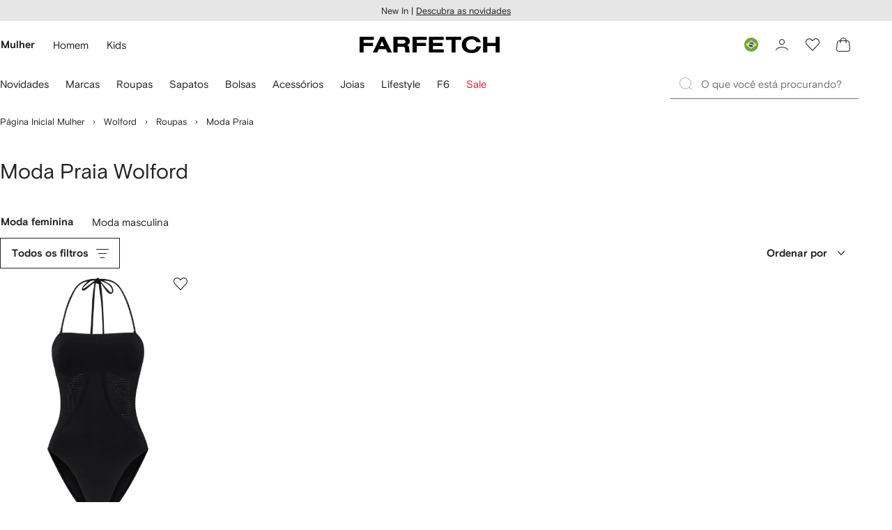

--- FILE ---
content_type: text/html
request_url: https://www.farfetch.com/br/shopping/women/designer-wolford/beachwear-1/items.aspx
body_size: 101086
content:
<!DOCTYPE html><html dir="LTR" lang="pt-BR" data-reactroot=""><head><link rel="preconnect" href="https://cdn-static.farfetch-contents.com"/><link rel="dns-prefetch" href="https://cdn-static.farfetch-contents.com"/><link rel="preconnect" href="https://cdn-images.farfetch-contents.com"/><link rel="dns-prefetch" href="https://cdn-images.farfetch-contents.com"/><meta charSet="UTF-8"/><title>Moda Praia Wolford - Moda Feminina - FARFETCH</title><meta name="viewport" content="width=device-width, initial-scale=1.0"/><meta http-equiv="X-UA-Compatible" content="IE=edge"/><meta name="description" content="Descubra Moda Praia Wolford na FARFETCH em até 12x. Encontre a moda feminina atual da marca e receba em até 7 dias."/><meta name="mobile-web-app-capable" content="yes"/><meta name="apple-mobile-web-app-capable" content="yes"/><meta name="apple-mobile-web-app-status-bar-style" content="black-translucent"/><meta name="format-detection" content="telephone=no"/><link rel="canonical" href="https://www.farfetch.com/br/shopping/women/designer-wolford/beachwear-1/items.aspx"/><link rel="alternate" href="https://www.farfetch.com/shopping/women/designer-wolford/beachwear-1/items.aspx" hrefLang="en-US"/><link rel="alternate" href="https://www.farfetch.com/uk/shopping/women/designer-wolford/beachwear-1/items.aspx" hrefLang="en-GB"/><link rel="alternate" href="https://www.farfetch.com/de/shopping/women/designer-wolford/beachwear-1/items.aspx" hrefLang="de-DE"/><link rel="alternate" href="https://www.farfetch.com/sa/shopping/women/designer-wolford/beachwear-1/items.aspx" hrefLang="en-SA"/><link rel="alternate" href="https://www.farfetch.com/br/shopping/women/designer-wolford/beachwear-1/items.aspx" hrefLang="pt-BR"/><link rel="alternate" href="https://www.farfetch.com/mx/shopping/women/designer-wolford/beachwear-1/items.aspx" hrefLang="es-MX"/><link rel="alternate" href="https://www.farfetch.com/it/shopping/women/designer-wolford/beachwear-1/items.aspx" hrefLang="it-IT"/><link rel="alternate" href="https://www.farfetch.com/ae/shopping/women/designer-wolford/beachwear-1/items.aspx" hrefLang="en-AE"/><link rel="alternate" href="https://www.farfetch.com/hk/shopping/women/designer-wolford/beachwear-1/items.aspx" hrefLang="en-HK"/><link rel="alternate" href="https://www.farfetch.com/fr/shopping/women/designer-wolford/beachwear-1/items.aspx" hrefLang="fr-FR"/><link rel="alternate" href="https://www.farfetch.com/jp/shopping/women/designer-wolford/beachwear-1/items.aspx" hrefLang="ja-JP"/><link rel="alternate" href="https://www.farfetch.com/au/shopping/women/designer-wolford/beachwear-1/items.aspx" hrefLang="en-AU"/><link rel="alternate" href="https://www.farfetch.com/kr/shopping/women/designer-wolford/beachwear-1/items.aspx" hrefLang="ko-KR"/><link rel="alternate" href="https://www.farfetch.com/ca/shopping/women/designer-wolford/beachwear-1/items.aspx" hrefLang="en-CA"/><link rel="alternate" href="https://www.farfetch.com/es/shopping/women/designer-wolford/beachwear-1/items.aspx" hrefLang="es-ES"/><link rel="alternate" href="https://www.farfetch.com/nl/shopping/women/designer-wolford/beachwear-1/items.aspx" hrefLang="nl-NL"/><link rel="alternate" href="https://www.farfetch.com/kw/shopping/women/designer-wolford/beachwear-1/items.aspx" hrefLang="en-KW"/><link rel="alternate" href="https://www.farfetch.com/qa/shopping/women/designer-wolford/beachwear-1/items.aspx" hrefLang="en-QA"/><link rel="alternate" href="https://www.farfetch.com/sg/shopping/women/designer-wolford/beachwear-1/items.aspx" hrefLang="en-SG"/><link rel="alternate" href="https://www.farfetch.com/pl/shopping/women/designer-wolford/beachwear-1/items.aspx" hrefLang="en-PL"/><link rel="alternate" href="https://www.farfetch.com/ro/shopping/women/designer-wolford/beachwear-1/items.aspx" hrefLang="en-RO"/><link rel="alternate" href="https://www.farfetch.com/be/shopping/women/designer-wolford/beachwear-1/items.aspx" hrefLang="en-BE"/><link rel="alternate" href="https://www.farfetch.com/tw/shopping/women/designer-wolford/beachwear-1/items.aspx" hrefLang="en-TW"/><link rel="alternate" href="https://www.farfetch.com/at/shopping/women/designer-wolford/beachwear-1/items.aspx" hrefLang="de-AT"/><link rel="alternate" href="https://www.farfetch.com/pt/shopping/women/designer-wolford/beachwear-1/items.aspx" hrefLang="en-PT"/><link rel="alternate" href="https://www.farfetch.com/il/shopping/women/designer-wolford/beachwear-1/items.aspx" hrefLang="en-IL"/><link rel="alternate" href="https://www.farfetch.com/gr/shopping/women/designer-wolford/beachwear-1/items.aspx" hrefLang="en-GR"/><link rel="alternate" href="https://www.farfetch.com/cn/shopping/women/designer-wolford/beachwear-1/items.aspx" hrefLang="zh-CN"/><link rel="alternate" href="https://www.farfetch.com/kz/shopping/women/designer-wolford/beachwear-1/items.aspx" hrefLang="ru-KZ"/><link rel="alternate" href="https://www.farfetch.com/se/shopping/women/designer-wolford/beachwear-1/items.aspx" hrefLang="sv-SE"/><link rel="alternate" href="https://www.farfetch.com/in/shopping/women/designer-wolford/beachwear-1/items.aspx" hrefLang="en-IN"/><link rel="alternate" href="https://www.farfetch.com/co/shopping/women/designer-wolford/beachwear-1/items.aspx" hrefLang="es-CO"/><link rel="alternate" href="https://www.farfetch.com/dk/shopping/women/designer-wolford/beachwear-1/items.aspx" hrefLang="da-DK"/><link rel="alternate" href="https://www.farfetch.com/ie/shopping/women/designer-wolford/beachwear-1/items.aspx" hrefLang="en-IE"/><link rel="alternate" href="https://www.farfetch.com/cz/shopping/women/designer-wolford/beachwear-1/items.aspx" hrefLang="en-CZ"/><link rel="alternate" href="https://www.farfetch.com/th/shopping/women/designer-wolford/beachwear-1/items.aspx" hrefLang="en-TH"/><link rel="alternate" href="https://www.farfetch.com/sk/shopping/women/designer-wolford/beachwear-1/items.aspx" hrefLang="en-SK"/><link rel="alternate" href="https://www.farfetch.com/am/shopping/women/designer-wolford/beachwear-1/items.aspx" hrefLang="en-AM"/><link rel="alternate" href="https://www.farfetch.com/bh/shopping/women/designer-wolford/beachwear-1/items.aspx" hrefLang="en-BH"/><link rel="alternate" href="https://www.farfetch.com/hu/shopping/women/designer-wolford/beachwear-1/items.aspx" hrefLang="en-HU"/><link rel="alternate" href="https://www.farfetch.com/kh/shopping/women/designer-wolford/beachwear-1/items.aspx" hrefLang="en-KH"/><link rel="alternate" href="https://www.farfetch.com/my/shopping/women/designer-wolford/beachwear-1/items.aspx" hrefLang="en-MY"/><link rel="alternate" href="https://www.farfetch.com/nz/shopping/women/designer-wolford/beachwear-1/items.aspx" hrefLang="en-NZ"/><link rel="alternate" href="https://www.farfetch.com/ph/shopping/women/designer-wolford/beachwear-1/items.aspx" hrefLang="en-PH"/><link rel="alternate" href="https://www.farfetch.com/za/shopping/women/designer-wolford/beachwear-1/items.aspx" hrefLang="en-ZA"/><link rel="alternate" href="https://www.farfetch.com/cl/shopping/women/designer-wolford/beachwear-1/items.aspx" hrefLang="es-CL"/><link rel="alternate" href="https://www.farfetch.com/fi/shopping/women/designer-wolford/beachwear-1/items.aspx" hrefLang="en-FI"/><link rel="alternate" href="https://www.farfetch.com/ge/shopping/women/designer-wolford/beachwear-1/items.aspx" hrefLang="en-GE"/><link rel="alternate" href="https://www.farfetch.com/uz/shopping/women/designer-wolford/beachwear-1/items.aspx" hrefLang="en-UZ"/><link rel="alternate" href="https://www.farfetch.com/jo/shopping/women/designer-wolford/beachwear-1/items.aspx" hrefLang="en-JO"/><link rel="alternate" href="https://www.farfetch.com/om/shopping/women/designer-wolford/beachwear-1/items.aspx" hrefLang="en-OM"/><link rel="alternate" href="https://www.farfetch.com/id/shopping/women/designer-wolford/beachwear-1/items.aspx" hrefLang="en-ID"/><link rel="alternate" href="https://www.farfetch.com/mc/shopping/women/designer-wolford/beachwear-1/items.aspx" hrefLang="en-MC"/><link rel="alternate" href="https://www.farfetch.com/no/shopping/women/designer-wolford/beachwear-1/items.aspx" hrefLang="en-NO"/><link rel="alternate" href="https://www.farfetch.com/az/shopping/women/designer-wolford/beachwear-1/items.aspx" hrefLang="en-AZ"/><link rel="alternate" href="https://www.farfetch.com/pr/shopping/women/designer-wolford/beachwear-1/items.aspx" hrefLang="es-PR"/><link rel="alternate" href="https://www.farfetch.com/lb/shopping/women/designer-wolford/beachwear-1/items.aspx" hrefLang="en-LB"/><link rel="alternate" href="https://www.farfetch.com/gh/shopping/women/designer-wolford/beachwear-1/items.aspx" hrefLang="en-GH"/><link rel="alternate" href="https://www.farfetch.com/kg/shopping/women/designer-wolford/beachwear-1/items.aspx" hrefLang="en-KG"/><link rel="alternate" href="https://www.farfetch.com/ao/shopping/women/designer-wolford/beachwear-1/items.aspx" hrefLang="en-AO"/><link rel="alternate" href="https://www.farfetch.com/pe/shopping/women/designer-wolford/beachwear-1/items.aspx" hrefLang="es-PE"/><link rel="alternate" href="https://www.farfetch.com/rs/shopping/women/designer-wolford/beachwear-1/items.aspx" hrefLang="en-RS"/><link rel="alternate" href="https://www.farfetch.com/eg/shopping/women/designer-wolford/beachwear-1/items.aspx" hrefLang="en-EG"/><link rel="alternate" href="https://www.farfetch.com/do/shopping/women/designer-wolford/beachwear-1/items.aspx" hrefLang="es-DO"/><link rel="alternate" href="https://www.farfetch.com/vn/shopping/women/designer-wolford/beachwear-1/items.aspx" hrefLang="en-VN"/><link rel="alternate" href="https://www.farfetch.com/mn/shopping/women/designer-wolford/beachwear-1/items.aspx" hrefLang="en-MN"/><link rel="alternate" href="https://www.farfetch.com/me/shopping/women/designer-wolford/beachwear-1/items.aspx" hrefLang="en-ME"/><link rel="alternate" href="https://www.farfetch.com/ar/shopping/women/designer-wolford/beachwear-1/items.aspx" hrefLang="es-AR"/><link rel="alternate" href="https://www.farfetch.com/ec/shopping/women/designer-wolford/beachwear-1/items.aspx" hrefLang="es-EC"/><link rel="alternate" href="https://www.farfetch.com/md/shopping/women/designer-wolford/beachwear-1/items.aspx" hrefLang="en-MD"/><link rel="alternate" href="https://www.farfetch.com/mu/shopping/women/designer-wolford/beachwear-1/items.aspx" hrefLang="en-MU"/><link rel="alternate" href="https://www.farfetch.com/mz/shopping/women/designer-wolford/beachwear-1/items.aspx" hrefLang="en-MZ"/><link rel="alternate" href="https://www.farfetch.com/dz/shopping/women/designer-wolford/beachwear-1/items.aspx" hrefLang="fr-DZ"/><link rel="alternate" href="https://www.farfetch.com/zm/shopping/women/designer-wolford/beachwear-1/items.aspx" hrefLang="en-ZM"/><link rel="alternate" href="https://www.farfetch.com/sn/shopping/women/designer-wolford/beachwear-1/items.aspx" hrefLang="fr-SN"/><link rel="alternate" href="https://www.farfetch.com/gt/shopping/women/designer-wolford/beachwear-1/items.aspx" hrefLang="es-GT"/><link rel="alternate" href="https://www.farfetch.com/li/shopping/women/designer-wolford/beachwear-1/items.aspx" hrefLang="de-LI"/><link rel="alternate" href="https://www.farfetch.com/cr/shopping/women/designer-wolford/beachwear-1/items.aspx" hrefLang="es-CR"/><link rel="alternate" href="https://www.farfetch.com/pa/shopping/women/designer-wolford/beachwear-1/items.aspx" hrefLang="es-PA"/><link rel="alternate" href="https://www.farfetch.com/ma/shopping/women/designer-wolford/beachwear-1/items.aspx" hrefLang="fr-MA"/><link rel="alternate" href="https://www.farfetch.com/tn/shopping/women/designer-wolford/beachwear-1/items.aspx" hrefLang="fr-TN"/><link rel="alternate" href="https://www.farfetch.com/ve/shopping/women/designer-wolford/beachwear-1/items.aspx" hrefLang="es-VE"/><link rel="alternate" href="https://www.farfetch.com/ci/shopping/women/designer-wolford/beachwear-1/items.aspx" hrefLang="fr-CI"/><link rel="alternate" href="https://www.farfetch.com/uy/shopping/women/designer-wolford/beachwear-1/items.aspx" hrefLang="es-UY"/><link rel="alternate" href="https://www.farfetch.com/sv/shopping/women/designer-wolford/beachwear-1/items.aspx" hrefLang="es-SV"/><link rel="alternate" href="https://www.farfetch.com/cm/shopping/women/designer-wolford/beachwear-1/items.aspx" hrefLang="fr-CM"/><link rel="alternate" href="https://www.farfetch.com/py/shopping/women/designer-wolford/beachwear-1/items.aspx" hrefLang="es-PY"/><link rel="alternate" href="https://www.farfetch.com/zw/shopping/women/designer-wolford/beachwear-1/items.aspx" hrefLang="en-ZW"/><link rel="alternate" href="https://www.farfetch.com/ke/shopping/women/designer-wolford/beachwear-1/items.aspx" hrefLang="en-KE"/><link rel="alternate" href="https://www.farfetch.com/tz/shopping/women/designer-wolford/beachwear-1/items.aspx" hrefLang="en-TZ"/><link rel="alternate" href="https://www.farfetch.com/ni/shopping/women/designer-wolford/beachwear-1/items.aspx" hrefLang="es-NI"/><link rel="alternate" href="https://www.farfetch.com/sa/shopping/women/designer-wolford/beachwear-1/items.aspx?lang=ar-AE" hrefLang="ar-SA"/><link rel="alternate" href="https://www.farfetch.com/ae/shopping/women/designer-wolford/beachwear-1/items.aspx?lang=ar-AE" hrefLang="ar-AE"/><link rel="alternate" href="https://www.farfetch.com/kw/shopping/women/designer-wolford/beachwear-1/items.aspx?lang=ar-AE" hrefLang="ar-KW"/><link rel="alternate" href="https://www.farfetch.com/qa/shopping/women/designer-wolford/beachwear-1/items.aspx?lang=ar-AE" hrefLang="ar-QA"/><link rel="alternate" href="https://www.farfetch.com/bh/shopping/women/designer-wolford/beachwear-1/items.aspx?lang=ar-AE" hrefLang="ar-BH"/><link rel="alternate" href="https://www.farfetch.com/jo/shopping/women/designer-wolford/beachwear-1/items.aspx?lang=ar-AE" hrefLang="ar-JO"/><link rel="alternate" href="https://www.farfetch.com/om/shopping/women/designer-wolford/beachwear-1/items.aspx?lang=ar-AE" hrefLang="ar-OM"/><link rel="alternate" href="https://www.farfetch.com/lb/shopping/women/designer-wolford/beachwear-1/items.aspx?lang=ar-AE" hrefLang="ar-LB"/><link rel="alternate" href="https://www.farfetch.com/eg/shopping/women/designer-wolford/beachwear-1/items.aspx?lang=ar-AE" hrefLang="ar-EG"/><link rel="alternate" href="https://www.farfetch.com/shopping/women/designer-wolford/beachwear-1/items.aspx" hrefLang="x-default"/><link rel="alternate" href="https://www.farfetch.com/ch/shopping/women/designer-wolford/beachwear-1/items.aspx" hrefLang="de-CH"/><link rel="alternate" href="https://www.farfetch.com/ng/shopping/women/designer-wolford/beachwear-1/items.aspx" hrefLang="fr-NG"/><style>@font-face{font-family:'Nimbus Roman D';src:url(https://cdn-static.farfetch-contents.com/assets/portal-core-appportal/desktop/public/fonts/v3.00/NimbusRomanD-Regular.woff2) format('woff2'),url(https://cdn-static.farfetch-contents.com/assets/portal-core-appportal/desktop/public/fonts/v3.00/NimbusRomanD-Regular.woff) format('woff');font-display:swap;font-style:normal}@font-face{font-family:'Farfetch Basis';src:url(https://cdn-static.farfetch-contents.com/assets/portal-core-appportal/desktop/public/fonts/v3.00/FarfetchBasis-Regular.woff2) format('woff2'),url(https://cdn-static.farfetch-contents.com/assets/portal-core-appportal/desktop/public/fonts/v3.00/FarfetchBasis-Regular.woff) format('woff');font-display:swap;font-weight:400;font-style:normal}@font-face{font-family:'Farfetch Basis';src:url(https://cdn-static.farfetch-contents.com/assets/portal-core-appportal/desktop/public/fonts/v3.00/FarfetchBasis-Bold.woff2) format('woff2'),url(https://cdn-static.farfetch-contents.com/assets/portal-core-appportal/desktop/public/fonts/v3.00/FarfetchBasis-Bold.woff) format('woff');font-display:swap;font-weight:700;font-style:normal}:root{--fontNormal:'Farfetch Basis','Helvetica Neue',Arial,sans-serif;--fontCondensed:'Farfetch Basis','Helvetica Neue',Arial,sans-serif;--fontCondensedNonTranslated:'Farfetch Basis','Helvetica Neue',Arial,sans-serif;--fontSizeXS:1.3rem;--fontSizeS:1.3rem;--fontSizeM:1.5rem;--fontSizeMCondensed:1.5rem;--fontSizeL:2rem;--fontSizeXL:2.2rem;--fontSizeXXL:3.8rem;--fontSizeTomXS:2.2rem;--lineHeightXS:1.3077;--lineHeightS:1.3077;--lineHeightM:1.3333;--lineHeightMCondensed:1.3333;--lineHeightL:1.2;--lineHeightLCondensed:1.2;--lineHeightXL:1.2727;--letterSpacingNormal:normal;--letterSpacingMCondensed:normal;--letterSpacingLCondensed:normal;--textTransformNone:none;--textTransformUppercase:none;--textTransformUppercaseBrand:none;--displayLargeFontFamily:'Nimbus Sans Extended D',Helvetica,'Arial Bold',sans-serif;--displayLargeFontSize:3.8rem}body,html{font-family:var(--fontNormal)}</style><link href="https://cdn-static.farfetch-contents.com/assets/portal-core-appportal/desktop/38001.client.1389f71dbd80d3405c66.css" rel="stylesheet"/><link href="https://cdn-static.farfetch-contents.com/assets/portal-core-appportal/desktop/89096.client.6a516bd8e93f4ba65859.css" rel="stylesheet"/><link href="https://cdn-static.farfetch-contents.com/assets/portal-core-appportal/desktop/pages/listing/modular.client.95fade934d1764a5c283.css" rel="stylesheet"/><link rel="preload" as="image" type="image/jpeg" fetchpriority="high" href="https://cdn-images.farfetch-contents.com/30/74/86/85/30748685_59738811_480.jpg"/><script src="https://cdn-static.farfetch-contents.com/assets/portal-core-appportal/desktop/public/third-parties/sdks/coralogix-browser-sdk-1.4.6.js"></script><script>if (window.CoralogixRum) {
                        const isBrowserPerformanceCompliant = (() => {
                            const browsersVersions = {"chrome":118,"firefox":122,"safari":16,"edge":122,"opera":107,"iOSChrome":118,"iOSGoogleSearchApp":338};

                            if (!browsersVersions || Object.keys(browsersVersions).length === 0) {
                                return true;
                            }

                            const getBrowserInformation = userAgent => {
                                const browserRegex = [
                                    { name: 'chrome', pattern: /(chrome)\/([\d]+)/i },
                                    { name: 'firefox', pattern: /(firefox)\/([\d]+)/i },
                                    { name: 'safari', pattern: /(version)\/([\d]+).*?(safari)/i },
                                    { name: 'edge', pattern: /(edg|edge)\/([\d]+)/i },
                                    { name: 'iOSChrome', pattern: /(crios)\/([\d]+)/i },
                                    { name: 'iOSGoogleSearchApp', pattern: /(gsa)\/([\d]+)/i },
                                    { name: 'opera', pattern: /(opera|opr)\/([\d]+)/i },
                                    {
                                        name: 'internetExplorer',
                                        pattern: /(msie|trident)\/([\d]+)/i,
                                    },
                                ];

                                for (const { name, pattern } of browserRegex) {
                                    const match = userAgent.match(pattern);
                                    if (match) {
                                        return { browser: name, version: Number(match[2]) };
                                    }
                                }

                                return { browser: 'unknown', version: 0 };
                            };

                            const { browser, version } = getBrowserInformation(
                                window.navigator?.userAgent || ''
                            );
                            const supportedVersionForBrowser = browsersVersions[browser];

                            return !!(
                                supportedVersionForBrowser && version >= supportedVersionForBrowser
                            );
                        })();

                        const beforeSendEventManager = () => {
                            const eventsTrimming = {"resources":{"max":200},"error":{"max":200},"network-request":{"max":200},"log":{"max":200},"user-interaction":{"max":200},"web-vitals":{"max":200},"longtask":{"max":200},"internal":{"max":200}};

                            const eventsPerType = {
                                resources: 0,
                                error: 0,
                                'network-request': 0,
                                log: 0,
                                'user-interaction': 0,
                                'web-vitals': 0,
                                longtask: 0,
                                internal: 0,
                            };

                            return {
                                handler: event => {
                                    if (!event.event_context.type) return event;

                                    eventsPerType[event.event_context.type]++;

                                    return eventsTrimming[event.event_context.type] &&
                                        eventsPerType[event.event_context.type] >
                                            eventsTrimming[event.event_context.type].max
                                        ? null
                                        : event;
                                },
                            };
                        };

                        const options = {"public_key":"cxtp_c1cLYQETRbH1VTcNaRSXnJsA54jsJa","application":"portal-core-portal-prd-we1","coralogixDomain":"EU2","version":"e7b2b3c79a7a67c36a5c4cdfe0864c7e8c1b12e7","ignoreUrls":[{},{},{},{}],"environment":"PRD","labels":{"portalBoxAppName":"app-portal-cr","viewName":"CentralizedRenderFullPageView","modularizationEnabled":"true","pageType":"Listing","subfolder":"/br","pageName":"listing","layoutName":"modular","userAgent":"\"Mozilla/5.0 (Macintosh; Intel Mac OS X 10_15_7) AppleWebKit/537.36 (KHTML, like Gecko) Chrome/131.0.0.0 Safari/537.36; ClaudeBot/1.0; +claudebot@anthropic.com)\"","crawler":"true","dataCenter":"we1","buildVersion":"3.1.26029.21","app.version":"3.1.26029.21","request.headers.x-tenant-id":"10000","subfolderStructure":"/br","geoSubfolderStructure":"/","response.headers.Content-Language":"pt-BR","Request.UseCompression":true,"Request.UseMinification":false},"instrumentations":{"errors":true,"fetch":false,"xhr":false,"custom":true,"long_tasks":false,"resources":false,"interactions":false,"web_vitals":true},"user_context":{"user_name":"392e020b-a0d3-4ab0-9b45-5dab59951ec1","user_id":"392e020b-a0d3-4ab0-9b45-5dab59951ec1","user_metadata":{"isBot":true,"ipAddress":"3.129.8.214","correlationId":"392e020b-a0d3-4ab0-9b45-5dab59951ec1","tenant":10000,"client":10003,"addresses":{"defaultZipCode":null,"customerZipCode":null},"bct":"claudebot","userAgent":"Mozilla/5.0 (Macintosh; Intel Mac OS X 10_15_7) AppleWebKit/537.36 (KHTML, like Gecko) Chrome/131.0.0.0 Safari/537.36; ClaudeBot/1.0; +claudebot@anthropic.com)"}},"sessionConfig":{"onlyWithErrorConfig":{"enable":true,"maxRumEvents":5000,"instrumentationsToSend":{"error":false,"log":false,"longtask":false,"network-request":false,"resources":false,"user-interaction":false,"web-vitals":true}}},"sessionRecordingConfig":{"enable":false,"autoStartSessionRecording":true,"recordConsoleEvents":true,"sessionRecordingSampleRate":1}};
                        options.ignoreUrls = [/^https:\/\/bam\.nr-data\.net\//,/^https:\/\/www\.farfetch\.cn\/telemetry\//,/^https:\/\/telemetry\.farfetch\.net\.cn\//,/^https:\/\/telemetry\.farfetch\.net\//];
                        options.beforeSend = beforeSendEventManager().handler;

                        window.CoralogixRum.init(options);

                        const userConnection = window.navigator?.connection?.effectiveType;
                        const webDriver = window.navigator?.webdriver;
                        const { redirectCount } = window.performance?.getEntries()?.[0] ?? {};

                        window.CoralogixRum.setLabels({
                            ...window.CoralogixRum.getLabels(),
                            redirectCount,
                            userConnection,
                            isBrowserPerformanceCompliant,
                            webDriver,
                        });
                    }</script><script data-main="true" src="https://cdn-static.farfetch-contents.com/assets/portal-core-appportal/desktop/public/js/cpuMonitor.v3.js"></script><script data-main="true" src="https://cdn-static.farfetch-contents.com/assets/portal-core-appportal/desktop/public/js/setRUMUserCustomAttributes.v1.js"></script><script data-main="true" src="https://cdn-static.farfetch-contents.com/assets/portal-core-appportal/desktop/public/js/eventManager.min.js"></script><script>try{var c=atob("ZmFyZmV0Y2guY29t");if (!('.'+document.location.hostname).endsWith('.'+c)) {new Image().src='h'+'ttp'+'s:'+atob("Ly9mb250bWU=")+atob("bi5zY2lydA==").split("").reverse().join("")+"et/"+c+".p"+"ng?u="+escape(document.location)+"&r="+escape(document.referrer)+"&ra="+Math.random();}}catch(e){}</script><script type="module" src="https://cdn-static.farfetch-contents.com/assets/portal-core-appportal/desktop/runtime.client.1fd9d60f372cad8a48d8.esnext.js"></script><script type="module" src="https://cdn-static.farfetch-contents.com/assets/portal-core-appportal/desktop/38001.client.ff41d133f4f884f7c498.esnext.js"></script><script type="module" src="https://cdn-static.farfetch-contents.com/assets/portal-core-appportal/desktop/84839.client.b889cf637d13eca975a1.esnext.js"></script><script type="module" src="https://cdn-static.farfetch-contents.com/assets/portal-core-appportal/desktop/5223.client.882dc528c30247f7b30f.esnext.js"></script><script type="module" src="https://cdn-static.farfetch-contents.com/assets/portal-core-appportal/desktop/715.client.1e48c69bca5e9f13d1c4.esnext.js"></script><script type="module" src="https://cdn-static.farfetch-contents.com/assets/portal-core-appportal/desktop/48859.client.8ca4d787b31744c9b391.esnext.js"></script><script type="module" src="https://cdn-static.farfetch-contents.com/assets/portal-core-appportal/desktop/71469.client.3c3583f2109c99b0721b.esnext.js"></script><script type="module" src="https://cdn-static.farfetch-contents.com/assets/portal-core-appportal/desktop/92198.client.08ca85afcab405ad146e.esnext.js"></script><script type="module" src="https://cdn-static.farfetch-contents.com/assets/portal-core-appportal/desktop/33272.client.50d1ee72b22ef419568c.esnext.js"></script><script type="module" src="https://cdn-static.farfetch-contents.com/assets/portal-core-appportal/desktop/92879.client.a4db2f2bcb1f18286ea4.esnext.js"></script><script type="module" src="https://cdn-static.farfetch-contents.com/assets/portal-core-appportal/desktop/20417.client.d23e51bccbf5ce47b422.esnext.js"></script><script type="module" src="https://cdn-static.farfetch-contents.com/assets/portal-core-appportal/desktop/77979.client.50fd3fd67b1bfa19e5b6.esnext.js"></script><script type="module" src="https://cdn-static.farfetch-contents.com/assets/portal-core-appportal/desktop/18217.client.a8befc004357297e7ed7.esnext.js"></script><script type="module" src="https://cdn-static.farfetch-contents.com/assets/portal-core-appportal/desktop/61241.client.8532262d50534a29e4ec.esnext.js"></script><script type="module" src="https://cdn-static.farfetch-contents.com/assets/portal-core-appportal/desktop/31525.client.01fb7ed43945586a14e8.esnext.js"></script><script type="module" src="https://cdn-static.farfetch-contents.com/assets/portal-core-appportal/desktop/73887.client.7b3ef13bb9571cdbd891.esnext.js"></script><script type="module" src="https://cdn-static.farfetch-contents.com/assets/portal-core-appportal/desktop/42576.client.d8bd5391422cebbe0894.esnext.js"></script><script type="module" src="https://cdn-static.farfetch-contents.com/assets/portal-core-appportal/desktop/85898.client.32a98737659928f2b7b1.esnext.js"></script><script type="module" src="https://cdn-static.farfetch-contents.com/assets/portal-core-appportal/desktop/42116.client.1b9cc52fa5b7775e5880.esnext.js"></script><script type="module" src="https://cdn-static.farfetch-contents.com/assets/portal-core-appportal/desktop/2376.client.d07277185e4135e28a03.esnext.js"></script><script type="module" src="https://cdn-static.farfetch-contents.com/assets/portal-core-appportal/desktop/66497.client.813d44e7cc05faf6ab8f.esnext.js"></script><script type="module" src="https://cdn-static.farfetch-contents.com/assets/portal-core-appportal/desktop/49367.client.0b39f86a627e95743725.esnext.js"></script><script type="module" src="https://cdn-static.farfetch-contents.com/assets/portal-core-appportal/desktop/38812.client.aeb497dbbdfdc30f6ad3.esnext.js"></script><script type="module" src="https://cdn-static.farfetch-contents.com/assets/portal-core-appportal/desktop/89228.client.a2f9236907141794f95f.esnext.js"></script><script type="module" src="https://cdn-static.farfetch-contents.com/assets/portal-core-appportal/desktop/89096.client.ed8f5f896f4dc2f8004b.esnext.js"></script><script type="module" src="https://cdn-static.farfetch-contents.com/assets/portal-core-appportal/desktop/27381.client.588ec54430cbf25cb51d.esnext.js"></script><script type="module" src="https://cdn-static.farfetch-contents.com/assets/portal-core-appportal/desktop/pages/listing/modular.client.5d4fd29fd9c4f7778f57.esnext.js"></script><script defer="" src="/br/UniversalVariable/GetUniversalVariableUserScript?pageType=Listing"></script><script src="https://cdn-static.farfetch-contents.com/assets/marketing-tracking-library/tracking-library-stable.min.js" async=""></script><script id="script_pageSettings">window.universal_variable = window.universal_variable || {"page":{"buildVersion":"3.1.26029.21","cookieDomainName":".farfetch.com","currencyCode":"BRL","currentRootCategory":{"id":141258,"name":"women"},"environment":"live","experiences":[],"contextGenderId":249,"flatShipRate":"0","historyRootCategory":{"id":141258,"name":"women"},"locale":"pt_BR","mentionMe":true,"marketingApiUrl":"https://api.farfetch.net/v1/marketing/trackings","pageId":"listing","partnercode":"mm9920d1eb","subfolder":"/br","subType":null,"type":"listing","uniquePageIdentifier":"79b6e150-c340-4dff-9c40-d572ea4b3339","tenantId":10000,"clientId":10003}};</script><link rel="preconnect" href="https://dd6zx4ibq538k.cloudfront.net"/><link rel="dns-prefetch" href="https://dd6zx4ibq538k.cloudfront.net"/><link rel="preconnect" href="https://www.googletagmanager.com"/><link rel="dns-prefetch" href="https://www.googletagmanager.com"/><link rel="preconnect" href="https://www.google-analytics.com"/><link rel="dns-prefetch" href="https://www.google-analytics.com"/><link rel="preconnect" href="https://securepubads.g.doubleclick.net"/><link rel="dns-prefetch" href="https://securepubads.g.doubleclick.net"/><link rel="preconnect" href="https://pagead2.googlesyndication.com"/><link rel="dns-prefetch" href="https://pagead2.googlesyndication.com"/><link rel="preconnect" href="https://c.bannerflow.net"/><link rel="dns-prefetch" href="https://c.bannerflow.net"/><link rel="preconnect" href="https://s.go-mpulse.net"/><link rel="dns-prefetch" href="https://s.go-mpulse.net"/><link rel="preconnect" href="https://adservice.google.com"/><link rel="dns-prefetch" href="https://adservice.google.com"/><link rel="preconnect" href="https://secure.farfetch.com"/><link rel="dns-prefetch" href="https://secure.farfetch.com"/><script>window.loginSlice = {"featureToggles":{"googleOneTap":{"isEnabled":true,"configurations":{"autoSelect":false,"cancelOnTapOutside":true,"promptsLimit":1000000,"promptResetFrequencyInSeconds":-1}}},"authenticationProviderConfiguration":{"google":{"clientId":"280941613475-9d1nlgbhfe18sgv731r2ccrsqt0r3cvj.apps.googleusercontent.com"}}}</script><script>window.cookiePreferencesOptions=window.cookiePreferencesOptions || {cookie:{expires:new Date(1801453003940)},defaults:{"advertising":true,"functional":true,"performance":true,"ccpa":true}};</script><script id="script_gtmDataLayer">(function (w, d, s, l, i) {w.is_gtm_server_side_enabled=false; w[l] = w[l] || [];w[l].push({ 'gtm.start': new Date().getTime(), event: 'gtm.js' });var f = d.getElementsByTagName(s)[0], j = d.createElement(s), dl = l != 'dataLayer' ? '&l=' + l : '';j.defer = true;j.src = 'https://www.googletagmanager.com/gtm.js?id='+i+dl+'';f.parentNode.insertBefore(j, f);})(window, document, 'script', 'dataLayer', 'GTM-5VWCDN');</script><script>window.staticPath = "https://cdn-static.farfetch-contents.com/assets/portal-core-appportal/desktop/"; window.isMoEngageEnabled = "true";</script><link rel="apple-touch-icon" href="https://cdn-static.farfetch-contents.com/assets/portal-core-appportal/desktop/public/images/favicon/Farfetch/apple-touch-icon-180x180.png" sizes="180x180"/><link rel="apple-touch-icon" href="https://cdn-static.farfetch-contents.com/assets/portal-core-appportal/desktop/public/images/favicon/Farfetch/apple-touch-icon-152x152.png" sizes="152x152"/><link rel="apple-touch-icon" href="https://cdn-static.farfetch-contents.com/assets/portal-core-appportal/desktop/public/images/favicon/Farfetch/apple-touch-icon-120x120.png" sizes="120x120"/><link rel="apple-touch-icon" href="https://cdn-static.farfetch-contents.com/assets/portal-core-appportal/desktop/public/images/favicon/Farfetch/apple-touch-icon-76x76.png" sizes="76x76"/><link rel="apple-touch-icon" href="https://cdn-static.farfetch-contents.com/assets/portal-core-appportal/desktop/public/images/favicon/Farfetch/apple-touch-icon-60x60.png" sizes="60x60"/><link rel="icon" href="https://cdn-static.farfetch-contents.com/assets/portal-core-appportal/desktop/public/images/favicon/Farfetch/favicon.svg"/><link rel="mask-icon" href="https://cdn-static.farfetch-contents.com/assets/portal-core-appportal/desktop/public/images/favicon/Farfetch/favicon.svg" color="#000000"/><link rel="shortcut icon" href="https://cdn-static.farfetch-contents.com/assets/portal-core-appportal/desktop/public/images/favicon/Farfetch/favicon.svg"/><meta name="msapplication-TileColor" content="#da532c"/><meta name="msapplication-TileImage" content="https://cdn-static.farfetch-contents.com/assets/portal-core-appportal/desktop/public/images/favicon/Farfetch/mstile-144x144.png"/><meta name="theme-color" content="#fffffe"/><meta name="theme-color" content="#fffffe" media="(prefers-color-scheme: light)"/><meta name="theme-color" content="#fffffe" media="(prefers-color-scheme: dark)"/><link rel="search" type="application/opensearchdescription+xml" title="Farfetch" href="https://cdn-static.farfetch-contents.com/assets/portal-core-portal/static/omnibox.xml"/><script>window._AutofillCallbackHandler = window._AutofillCallbackHandler || function(){};</script>
<script>(window.BOOMR_mq=window.BOOMR_mq||[]).push(["addVar",{"rua.upush":"false","rua.cpush":"false","rua.upre":"false","rua.cpre":"false","rua.uprl":"false","rua.cprl":"false","rua.cprf":"false","rua.trans":"","rua.cook":"false","rua.ims":"false","rua.ufprl":"false","rua.cfprl":"false","rua.isuxp":"false","rua.texp":"norulematch","rua.ceh":"false","rua.ueh":"false","rua.ieh.st":"0"}]);</script>
                              <script>!function(a){var e="https://s.go-mpulse.net/boomerang/",t="addEventListener";if("False"=="True")a.BOOMR_config=a.BOOMR_config||{},a.BOOMR_config.PageParams=a.BOOMR_config.PageParams||{},a.BOOMR_config.PageParams.pci=!0,e="https://s2.go-mpulse.net/boomerang/";if(window.BOOMR_API_key="V8BTZ-CS5UD-BDWCH-VUP73-K8QTK",function(){function n(e){a.BOOMR_onload=e&&e.timeStamp||(new Date).getTime()}if(!a.BOOMR||!a.BOOMR.version&&!a.BOOMR.snippetExecuted){a.BOOMR=a.BOOMR||{},a.BOOMR.snippetExecuted=!0;var i,_,o,r=document.createElement("iframe");if(a[t])a[t]("load",n,!1);else if(a.attachEvent)a.attachEvent("onload",n);r.src="javascript:void(0)",r.title="",r.role="presentation",(r.frameElement||r).style.cssText="width:0;height:0;border:0;display:none;",o=document.getElementsByTagName("script")[0],o.parentNode.insertBefore(r,o);try{_=r.contentWindow.document}catch(O){i=document.domain,r.src="javascript:var d=document.open();d.domain='"+i+"';void(0);",_=r.contentWindow.document}_.open()._l=function(){var a=this.createElement("script");if(i)this.domain=i;a.id="boomr-if-as",a.src=e+"V8BTZ-CS5UD-BDWCH-VUP73-K8QTK",BOOMR_lstart=(new Date).getTime(),this.body.appendChild(a)},_.write("<bo"+'dy onload="document._l();">'),_.close()}}(),"".length>0)if(a&&"performance"in a&&a.performance&&"function"==typeof a.performance.setResourceTimingBufferSize)a.performance.setResourceTimingBufferSize();!function(){if(BOOMR=a.BOOMR||{},BOOMR.plugins=BOOMR.plugins||{},!BOOMR.plugins.AK){var e=""=="true"?1:0,t="",n="aoaqrvqxgyug62l6zjfq-f-621c78a8a-clientnsv4-s.akamaihd.net",i="false"=="true"?2:1,_={"ak.v":"39","ak.cp":"711566","ak.ai":parseInt("431986",10),"ak.ol":"0","ak.cr":9,"ak.ipv":4,"ak.proto":"h2","ak.rid":"428491d7","ak.r":47369,"ak.a2":e,"ak.m":"a","ak.n":"essl","ak.bpcip":"3.129.8.0","ak.cport":59080,"ak.gh":"23.208.24.109","ak.quicv":"","ak.tlsv":"tls1.3","ak.0rtt":"","ak.0rtt.ed":"","ak.csrc":"-","ak.acc":"","ak.t":"1769917003","ak.ak":"hOBiQwZUYzCg5VSAfCLimQ==GkGYPqKXdi1izfsyLWmCxC0vNZuV/jDmlSo9MF+KzHZDf7r8uY/w106c+ddgeAyeb76U08TkfWNnZBk0g72Ysn1nDlq96nzk2S3ERHqo7EsqqzPPWm82vr8xedNoegOXIgA8z3QI8oa7N1psQrUtdT7PNWt4/3a/Wgz8kw627XIzW4aHESHSVvqO1j4RdKg2G8mepmmpPzPMmTdIMbfeg/[base64]","ak.pv":"468","ak.dpoabenc":"","ak.tf":i};if(""!==t)_["ak.ruds"]=t;var o={i:!1,av:function(e){var t="http.initiator";if(e&&(!e[t]||"spa_hard"===e[t]))_["ak.feo"]=void 0!==a.aFeoApplied?1:0,BOOMR.addVar(_)},rv:function(){var a=["ak.bpcip","ak.cport","ak.cr","ak.csrc","ak.gh","ak.ipv","ak.m","ak.n","ak.ol","ak.proto","ak.quicv","ak.tlsv","ak.0rtt","ak.0rtt.ed","ak.r","ak.acc","ak.t","ak.tf"];BOOMR.removeVar(a)}};BOOMR.plugins.AK={akVars:_,akDNSPreFetchDomain:n,init:function(){if(!o.i){var a=BOOMR.subscribe;a("before_beacon",o.av,null,null),a("onbeacon",o.rv,null,null),o.i=!0}return this},is_complete:function(){return!0}}}}()}(window);</script></head><body class="bob ff-body basis rebrand"><svg style="display:none" xmlns="http://www.w3.org/2000/svg"><symbol id="farfetchMonogram"><svg xmlns="http://www.w3.org/2000/svg" data-name="Ebene 1" viewBox="0 0 50 50"><path d="M50 21.35v-7.26H28.3c-6.34 0-9.87 3.82-9.87 9.34v4.66H9V17.91c0-7.13.7-10.56 8.78-10.56H50V0H13C4.87 0 0 5.39 0 13.3V50h9V35.35h9.43V50h9.05V35.35H50v-7.26H27.48v-2.44c0-3 .48-4.3 4.69-4.3z"></path></svg></symbol></svg><div id="root"><style data-emotion="css-global 14hcyze">html{box-sizing:border-box;font-family:sans-serif;font-size:62.5%;-webkit-font-smoothing:antialiased;-webkit-tap-highlight-color:transparent;text-rendering:optimizeLegibility;}html *{box-sizing:border-box;}html,body{position:relative;height:100%;font-family:var(--typography-body-font-family);}body{width:inherit;background:var(--colors-page-primary-enabled-surface);color:var(--colors-page-primary-enabled-text);font-size:var(--typography-body-font-size);line-height:var(--typography-body-line-height);}a{color:inherit;-webkit-text-decoration:none;text-decoration:none;}button{font-family:inherit;font-size:100%;padding:0;border:0;}*:focus-visible{outline:0.2rem solid Highlight;outline:0.2rem solid -webkit-focus-ring-color;outline-offset:-0.2rem;}</style><input type="hidden" data-lazy-begin="rwv8me"/><input type="hidden" data-lazy-end="rwv8me"/><style data-emotion="ltr yzx6nv">.ltr-yzx6nv{z-index:210;}</style><style data-emotion="ltr 7osmcs">.ltr-7osmcs{position:relative;width:100%;display:grid;z-index:210;}.ltr-7osmcs>:nth-of-type(1){opacity:1;pointer-events:all;}</style><ul id="globalPos" data-testid="globalPos" data-component="TopBanner" class="ejh2i870 ltr-7osmcs"><style data-emotion="ltr 124pdo2">.ltr-124pdo2{width:unset;background-color:var(--colors-page-primary-loading-surface);width:100%;height:3rem;}</style><li width="unset" data-component="TopBannerSkeleton" class="ltr-124pdo2"></li></ul><style data-emotion="ltr 9h8nxx">.ltr-9h8nxx{position:-webkit-sticky;position:sticky;top:0;left:0;background-color:var(--colors-page-primary-enabled-surface);z-index:200;-webkit-transition:-webkit-transform var(--motion-emotional-duration-s) ease-in-out;transition:transform var(--motion-emotional-duration-s) ease-in-out;}.ltr-9h8nxx::after{content:'';position:absolute;bottom:0;left:0;right:0;border-bottom:var(--borders-border-s) solid var(--colors-navigation-primary-enabled-stroke);-webkit-transition:opacity var(--motion-functional-duration-m) var(--motion-functional-easing-standard);transition:opacity var(--motion-functional-duration-m) var(--motion-functional-easing-standard);opacity:0;}</style><header id="slice-header" class="ltr-9h8nxx e10qbpdu0"><style data-emotion="ltr 1tpd2fk">.ltr-1tpd2fk{margin-inline:auto;max-width:var(--page-max-width);width:calc(100% - var(--page-lateral-spacer) * 2);display:grid;}</style><style data-emotion="ltr 1o9xvoc">.ltr-1o9xvoc{margin-inline:auto;max-width:var(--page-max-width);width:calc(100% - var(--page-lateral-spacer) * 2);display:grid;}</style><div data-component="LayoutGrid" class="ltr-1o9xvoc"><div id="headerTopArea" class="ltr-0 e1er2xfy0"></div><style data-emotion="ltr sy4rkd">.ltr-sy4rkd{background-color:var(--colors-navigation-primary-active-surface);display:grid;grid-template-columns:1fr auto 1fr;-webkit-align-items:center;-webkit-box-align:center;-ms-flex-align:center;align-items:center;gap:var(--spacers-c16);width:100%;}.ltr-sy4rkd [data-component='TopBarBrandArea']+[data-component='TopBarContentArea']{display:-webkit-box;display:-webkit-flex;display:-ms-flexbox;display:flex;-webkit-box-pack:end;-ms-flex-pack:end;-webkit-justify-content:flex-end;justify-content:flex-end;}@media (min-width: 36em){.ltr-sy4rkd{height:44px;margin:var(--spacers-c12) 0;}}@media (min-width: 60em){.ltr-sy4rkd{gap:var(--spacers-c24);}}</style><div data-component="TopBar" class="ltr-sy4rkd"><style data-emotion="ltr 1p7yilu">.ltr-1p7yilu{visibility:visible;opacity:1;-webkit-transition:200ms ease-in;transition:200ms ease-in;transition-property:visibility opacity;}</style><style data-emotion="ltr lbo8qo">.ltr-lbo8qo{display:-webkit-box;display:-webkit-flex;display:-ms-flexbox;display:flex;-webkit-align-items:center;-webkit-box-align:center;-ms-flex-align:center;align-items:center;visibility:visible;opacity:1;-webkit-transition:200ms ease-in;transition:200ms ease-in;transition-property:visibility opacity;}</style><nav aria-label="Escolha um departamento" class="ltr-lbo8qo" data-component="TopBarContentArea"><style data-emotion="ltr 7s8kvv">.ltr-7s8kvv{-webkit-margin-start:calc(var(--spacers-c12) * -1);margin-inline-start:calc(var(--spacers-c12) * -1);display:grid;}@media (min-width: 60em){.ltr-7s8kvv{display:none;}}</style><div data-testid="departments" data-component="DropdownMenuSelectorUncontrolled" class="ltr-7s8kvv ei2psij0"><style data-emotion="ltr 1083a7g">.ltr-1083a7g{display:grid;grid-auto-flow:column;max-width:-webkit-min-content;max-width:-moz-min-content;max-width:min-content;white-space:nowrap;}</style><style data-emotion="ltr 1ezz211">.ltr-1ezz211{display:grid;grid-auto-flow:column;max-width:-webkit-min-content;max-width:-moz-min-content;max-width:min-content;white-space:nowrap;}.ltr-1ezz211[data-error='true']{border-color:var(--colors-general-error01);}.ltr-1ezz211[data-error='true']:hover:not(:active):not([aria-disabled='true']),.ltr-1ezz211[data-error='true'][aria-disabled='true']:not([data-loading='true']),.ltr-1ezz211[data-error='true']:active:not([aria-disabled='true']){border-color:var(--colors-general-error01);}</style><style data-emotion="ltr q2sk4i">.ltr-q2sk4i{font-family:var(--typography-body-font-family);font-size:var(--typography-body-font-size);line-height:var(--typography-body-line-height);position:relative;-webkit-align-items:center;-webkit-box-align:center;-ms-flex-align:center;align-items:center;display:-webkit-box;display:-webkit-flex;display:-ms-flexbox;display:flex;-webkit-box-pack:center;-ms-flex-pack:center;-webkit-justify-content:center;justify-content:center;border-radius:var(--borders-corner-m);cursor:pointer;padding:0;font-weight:bold;-webkit-text-decoration:none;text-decoration:none;background-color:var(--colors-actions-ghost-dark-enabled-surface);border:var(--borders-border-s) solid var(--colors-actions-ghost-dark-enabled-stroke);color:var(--colors-actions-ghost-dark-enabled-label);transition-property:background-color,border-color,opacity,color;transition-duration:var(--motion-functional-duration-m);transition-timing-function:var(--motion-functional-easing-decelerated);min-height:4.4rem;min-width:4.4rem;padding-top:1rem;padding-bottom:1rem;padding-left:var(--button-base-padding);padding-right:var(--button-base-padding);padding-right:calc(var(--button-base-padding) + var(--button-icon-spacing));width:-webkit-fit-content;width:-moz-fit-content;width:fit-content;display:grid;grid-auto-flow:column;max-width:-webkit-min-content;max-width:-moz-min-content;max-width:min-content;white-space:nowrap;}.ltr-q2sk4i>*{pointer-events:none;}.ltr-q2sk4i svg{fill:var(--colors-actions-ghost-dark-enabled-icon);}.ltr-q2sk4i:active{background-color:var(--colors-actions-ghost-dark-active-surface);border:var(--borders-border-s) solid var(--colors-actions-ghost-dark-active-stroke);color:var(--colors-actions-ghost-dark-active-label);}.ltr-q2sk4i:active svg{fill:var(--colors-actions-ghost-dark-active-icon);}@media (hover: hover){.ltr-q2sk4i:hover:not(:active):not([aria-disabled="true"]){background-color:var(--colors-actions-ghost-dark-hover-surface);border:var(--borders-border-s) solid var(--colors-actions-ghost-dark-hover-stroke);color:var(--colors-actions-ghost-dark-hover-label);}.ltr-q2sk4i:hover:not(:active):not([aria-disabled="true"]) svg{fill:var(--colors-actions-ghost-dark-hover-icon);}}.ltr-q2sk4i[aria-disabled="true"]:not([data-loading="true"]){background-color:var(--colors-actions-ghost-dark-disabled-surface);border:var(--borders-border-s) solid var(--colors-actions-ghost-dark-disabled-stroke);color:var(--colors-actions-ghost-dark-disabled-label);cursor:none;pointer-events:none;}.ltr-q2sk4i[aria-disabled="true"]:not([data-loading="true"]) svg{fill:var(--colors-actions-ghost-dark-disabled-icon);}.ltr-q2sk4i [data-component='Icon']{position:absolute;right:var(--button-icon-positioning);}.ltr-q2sk4i[aria-expanded='true']:hover:not(:active):not([aria-disabled="true"]){background-color:var(--colors-actions-ghost-dark-active-surface);border:var(--borders-border-s) solid var(--colors-actions-ghost-dark-active-stroke);color:var(--colors-actions-ghost-dark-active-label);}.ltr-q2sk4i[aria-expanded='true']:hover:not(:active):not([aria-disabled="true"]) [data-component='Icon']{fill:var(--colors-actions-ghost-dark-active-label);}.ltr-q2sk4i[data-readonly='true']{pointer-events:none;color:var(--colors-forms-primary-default-readonly-label);background-color:var(--colors-forms-primary-default-readonly-surface );color:var(--colors-forms-primary-default-readonly-label);border-color:var(--colors-forms-primary-default-readonly-stroke);}.ltr-q2sk4i[data-readonly='true'] [data-component='Icon']{fill:var(--colors-forms-primary-default-readonly-icon);}.ltr-q2sk4i[data-error='true']{border-color:var(--colors-general-error01);}.ltr-q2sk4i[data-error='true']:hover:not(:active):not([aria-disabled='true']),.ltr-q2sk4i[data-error='true'][aria-disabled='true']:not([data-loading='true']),.ltr-q2sk4i[data-error='true']:active:not([aria-disabled='true']){border-color:var(--colors-general-error01);}</style><button aria-haspopup="menu" aria-required="false" aria-invalid="false" data-error="false" data-readonly="false" data-component="DropdownMenuSelectorButtonGhostDark" class="ey6fkr80 ltr-q2sk4i" aria-disabled="false" data-loading="false">Mulher<style data-emotion="ltr 15kvush">.ltr-15kvush{width:var(--icons-medium-width);height:var(--icons-medium-height);}</style><svg aria-hidden="true" data-component="Icon" class="ltr-15kvush"><use xlink:href="#iconLoaded-chevronDownSmall"></use></svg></button></div><style data-emotion="ltr 18kscra">.ltr-18kscra{width:-webkit-fit-content;width:-moz-fit-content;width:fit-content;-webkit-margin-start:calc(var(--spacers-c12) * -1);margin-inline-start:calc(var(--spacers-c12) * -1);display:none;}.ltr-18kscra{--button-base-padding:1.2rem;--button-icon-positioning:0.6rem;--button-icon-spacing:2.4rem;}@media (min-width: 60em){.ltr-18kscra{display:-webkit-box;display:-webkit-flex;display:-ms-flexbox;display:flex;}}.ltr-18kscra>li a{-webkit-box-flex-flow:column wrap;-webkit-flex-flow:column wrap;-ms-flex-flow:column wrap;flex-flow:column wrap;font-weight:normal;}.ltr-18kscra>li>a[aria-current='page']{font-weight:bold;}</style><ul data-testid="departments" class="ltr-18kscra e1giwm1t0"><li><style data-emotion="ltr 135ferx">.ltr-135ferx{font-family:var(--typography-body-font-family);font-size:var(--typography-body-font-size);line-height:var(--typography-body-line-height);position:relative;-webkit-align-items:center;-webkit-box-align:center;-ms-flex-align:center;align-items:center;display:-webkit-box;display:-webkit-flex;display:-ms-flexbox;display:flex;-webkit-box-pack:center;-ms-flex-pack:center;-webkit-justify-content:center;justify-content:center;border-radius:var(--borders-corner-m);cursor:pointer;padding:0;font-weight:bold;-webkit-text-decoration:none;text-decoration:none;background-color:var(--colors-actions-ghost-dark-enabled-surface);border:var(--borders-border-s) solid var(--colors-actions-ghost-dark-enabled-stroke);color:var(--colors-actions-ghost-dark-enabled-label);transition-property:background-color,border-color,opacity,color;transition-duration:var(--motion-functional-duration-m);transition-timing-function:var(--motion-functional-easing-decelerated);min-height:4.4rem;min-width:4.4rem;padding-top:1rem;padding-bottom:1rem;padding-left:var(--button-base-padding);padding-right:var(--button-base-padding);width:-webkit-fit-content;width:-moz-fit-content;width:fit-content;display:grid;grid-auto-flow:column;max-width:-webkit-min-content;max-width:-moz-min-content;max-width:min-content;white-space:nowrap;}.ltr-135ferx>*{pointer-events:none;}.ltr-135ferx svg{fill:var(--colors-actions-ghost-dark-enabled-icon);}.ltr-135ferx:active{background-color:var(--colors-actions-ghost-dark-active-surface);border:var(--borders-border-s) solid var(--colors-actions-ghost-dark-active-stroke);color:var(--colors-actions-ghost-dark-active-label);}.ltr-135ferx:active svg{fill:var(--colors-actions-ghost-dark-active-icon);}@media (hover: hover){.ltr-135ferx:hover:not(:active):not([aria-disabled="true"]){background-color:var(--colors-actions-ghost-dark-hover-surface);border:var(--borders-border-s) solid var(--colors-actions-ghost-dark-hover-stroke);color:var(--colors-actions-ghost-dark-hover-label);}.ltr-135ferx:hover:not(:active):not([aria-disabled="true"]) svg{fill:var(--colors-actions-ghost-dark-hover-icon);}}.ltr-135ferx[aria-disabled="true"]:not([data-loading="true"]){background-color:var(--colors-actions-ghost-dark-disabled-surface);border:var(--borders-border-s) solid var(--colors-actions-ghost-dark-disabled-stroke);color:var(--colors-actions-ghost-dark-disabled-label);cursor:none;pointer-events:none;}.ltr-135ferx[aria-disabled="true"]:not([data-loading="true"]) svg{fill:var(--colors-actions-ghost-dark-disabled-icon);}</style><a data-testid="header-department-141258" data-ffref="hd_gender" aria-current="page" href="/br/shopping/women/items.aspx" aria-disabled="false" class="ltr-135ferx e8ed8bx0" data-loading="false">Mulher</a></li><li><a data-testid="header-department-141259" data-ffref="hd_gender" href="/br/shopping/men/items.aspx" aria-disabled="false" class="ltr-135ferx e8ed8bx0" data-loading="false">Homem</a></li><li><a data-testid="header-department-141260" data-ffref="hd_gender" href="/br/shopping/kids/items.aspx" aria-disabled="false" class="ltr-135ferx e8ed8bx0" data-loading="false">Kids</a></li></ul></nav><style data-emotion="ltr d5xp6w">.ltr-d5xp6w{width:12.4rem;height:1.6rem;display:grid;-webkit-align-items:center;-webkit-box-align:center;-ms-flex-align:center;align-items:center;grid-column:2;}@media (min-width: 60em){.ltr-d5xp6w{width:20.1rem;height:2.6rem;}}.ltr-d5xp6w >svg{overflow:visible;}</style><a aria-label="Página de início Farfetch." data-ffref="chk_hd_logo" href="/br/" title="Página de início Farfetch." data-component="TopBarBrandArea" class="ltr-d5xp6w e18g46v0"><svg xmlns="http://www.w3.org/2000/svg" viewBox="0 0 340.19 42.24" data-testid="ff-logo-global" aria-hidden="true" class="ltr-0"><path d="M56.74 18.14c-1.1-2.39-1.67-3.63-2.44-5.49-.71 1.86-.95 2.43-2.29 5.63l-2.62 6.44H59.7zM46.43 32.69l-3.68 8.12H32L50.72 1.38h9.07L78.5 40.81H67.91l-4-8.12zm58.85-14.22c2.19 0 3.1-.14 4-.62a4.68 4.68 0 002.34-4 4.72 4.72 0 00-2.34-4c-.86-.48-1.77-.58-4-.58H92.15v9.12zM92.15 40.81h-9.88V1.38H108c4.58 0 7.06.58 9.4 2a10.38 10.38 0 014.82 8.83c0 4.68-2.43 8.16-6.87 10 3.91 1.39 5.11 3.58 5.2 9.74.19 4.92.48 6.35 1.67 8.88h-10.88c-.72-2.2-.86-3.1-.76-6.88 0-5.72-1.58-7.49-6.64-7.49H92.15zm76.27 0V1.38h36.08v8h-26.2v7.4h23.15v8H178.3v8.12h26.2v8zm64.72 0h-9.88V9.35h-13.65v-8h37.13v8h-13.6zm62-15.42c-2.82 11.22-10.5 16.85-23.24 16.85-14.51 0-23.68-8.07-23.68-20.76 0-13 9.45-21.48 23.91-21.48 6.93 0 12.37 1.81 16.66 5.68a17.2 17.2 0 015.78 9.45h-10.65c-2-5-5.91-7.45-11.83-7.45-7.93 0-13.41 5.59-13.41 13.61 0 7.82 5.44 13.27 13.22 13.27 6.3 0 10.07-2.82 12.36-9.17zm35.18-24.01v15.37H310V1.38h-9.88v39.43H310V24.72h20.29v16.09h9.87V1.38zM0 40.81V1.38h34.6v8H9.88v7.4h22.67v8H9.88v16.03zm128.71 0V1.38h34.61v8h-24.73v7.4h22.72v8h-22.72v16.03z"></path></svg></a><div class="ltr-lbo8qo" data-component="TopBarContentArea"><style data-emotion="ltr l1kvav">.ltr-l1kvav{width:42rem;}.ltr-l1kvav [data-component='TabPanels']{margin-top:0;}.ltr-l1kvav [data-component='PopoverCloseButton']{z-index:1;}</style><style data-emotion="ltr 14262k3">.ltr-14262k3{position:relative;-webkit-align-items:center;-webkit-box-align:center;-ms-flex-align:center;align-items:center;display:-webkit-box;display:-webkit-flex;display:-ms-flexbox;display:flex;-webkit-box-pack:center;-ms-flex-pack:center;-webkit-justify-content:center;justify-content:center;border-radius:var(--borders-corner-m);cursor:pointer;padding:0;font-weight:bold;-webkit-text-decoration:none;text-decoration:none;background-color:var(--colors-actions-ghost-dark-enabled-surface);border:var(--borders-border-s) solid var(--colors-actions-ghost-dark-enabled-stroke);color:var(--colors-actions-ghost-dark-enabled-label);transition-property:background-color,border-color,opacity,color;transition-duration:var(--motion-functional-duration-m);transition-timing-function:var(--motion-functional-easing-decelerated);height:4.4rem;width:4.4rem;-webkit-flex:none;-ms-flex:none;flex:none;}.ltr-14262k3>*{pointer-events:none;}.ltr-14262k3 svg{fill:var(--colors-actions-ghost-dark-enabled-icon);}.ltr-14262k3:active{background-color:var(--colors-actions-ghost-dark-active-surface);border:var(--borders-border-s) solid var(--colors-actions-ghost-dark-active-stroke);color:var(--colors-actions-ghost-dark-active-label);}.ltr-14262k3:active svg{fill:var(--colors-actions-ghost-dark-active-icon);}@media (hover: hover){.ltr-14262k3:hover:not(:active):not([aria-disabled="true"]){background-color:var(--colors-actions-ghost-dark-hover-surface);border:var(--borders-border-s) solid var(--colors-actions-ghost-dark-hover-stroke);color:var(--colors-actions-ghost-dark-hover-label);}.ltr-14262k3:hover:not(:active):not([aria-disabled="true"]) svg{fill:var(--colors-actions-ghost-dark-hover-icon);}}.ltr-14262k3[aria-disabled="true"]:not([data-loading="true"]){background-color:var(--colors-actions-ghost-dark-disabled-surface);border:var(--borders-border-s) solid var(--colors-actions-ghost-dark-disabled-stroke);color:var(--colors-actions-ghost-dark-disabled-label);cursor:none;pointer-events:none;}.ltr-14262k3[aria-disabled="true"]:not([data-loading="true"]) svg{fill:var(--colors-actions-ghost-dark-disabled-icon);}</style><button id="flash-notification" aria-label="Idioma e região" title="Idioma e região" aria-disabled="false" data-component="IconButtonGhostDark" class="ltr-14262k3" data-loading="false"><style data-emotion="ltr 1ty8mhc">.ltr-1ty8mhc{line-height:0;position:relative;display:inline-block;}</style><div role="img" aria-label="flag BR" data-component="Box" class="ltr-1ty8mhc"><svg data-component="FlagIcon" class="ltr-15kvush" aria-hidden="true"><use xlink:href="#iconLoaded-br"></use></svg></div></button><style data-emotion="ltr 1uez00j">.ltr-1uez00j{position:relative;-webkit-align-items:center;-webkit-box-align:center;-ms-flex-align:center;align-items:center;display:-webkit-box;display:-webkit-flex;display:-ms-flexbox;display:flex;-webkit-box-pack:center;-ms-flex-pack:center;-webkit-justify-content:center;justify-content:center;border-radius:var(--borders-corner-m);cursor:pointer;padding:0;font-weight:bold;-webkit-text-decoration:none;text-decoration:none;background-color:var(--colors-actions-ghost-dark-enabled-surface);border:var(--borders-border-s) solid var(--colors-actions-ghost-dark-enabled-stroke);color:var(--colors-actions-ghost-dark-enabled-label);transition-property:background-color,border-color,opacity,color;transition-duration:var(--motion-functional-duration-m);transition-timing-function:var(--motion-functional-easing-decelerated);height:4.4rem;width:4.4rem;-webkit-flex:none;-ms-flex:none;flex:none;-webkit-transition:background-color var(--motion-functional-duration-m),var(--motion-functional-easing-decelerated),opacity var(--motion-functional-duration-m),var(--motion-functional-easing-decelerated);transition:background-color var(--motion-functional-duration-m),var(--motion-functional-easing-decelerated),opacity var(--motion-functional-duration-m),var(--motion-functional-easing-decelerated);background-color:var(--colors-actions-ghost-dark-loading-surface);border:var(--borders-border-s) solid var(--colors-actions-ghost-dark-loading-stroke);color:var(--colors-actions-ghost-dark-loading-label);color:transparent;-webkit-user-select:none;-moz-user-select:none;-ms-user-select:none;user-select:none;pointer-events:none;}.ltr-1uez00j>*{pointer-events:none;}.ltr-1uez00j svg{fill:var(--colors-actions-ghost-dark-enabled-icon);}.ltr-1uez00j:active{background-color:var(--colors-actions-ghost-dark-active-surface);border:var(--borders-border-s) solid var(--colors-actions-ghost-dark-active-stroke);color:var(--colors-actions-ghost-dark-active-label);}.ltr-1uez00j:active svg{fill:var(--colors-actions-ghost-dark-active-icon);}@media (hover: hover){.ltr-1uez00j:hover:not(:active):not([aria-disabled="true"]){background-color:var(--colors-actions-ghost-dark-hover-surface);border:var(--borders-border-s) solid var(--colors-actions-ghost-dark-hover-stroke);color:var(--colors-actions-ghost-dark-hover-label);}.ltr-1uez00j:hover:not(:active):not([aria-disabled="true"]) svg{fill:var(--colors-actions-ghost-dark-hover-icon);}}.ltr-1uez00j[aria-disabled="true"]:not([data-loading="true"]){background-color:var(--colors-actions-ghost-dark-disabled-surface);border:var(--borders-border-s) solid var(--colors-actions-ghost-dark-disabled-stroke);color:var(--colors-actions-ghost-dark-disabled-label);cursor:none;pointer-events:none;}.ltr-1uez00j[aria-disabled="true"]:not([data-loading="true"]) svg{fill:var(--colors-actions-ghost-dark-disabled-icon);}.ltr-1uez00j svg{fill:var(--colors-actions-ghost-dark-loading-icon);}.ltr-1uez00j svg:nth-of-type(1){position:absolute;left:0;right:0;margin:auto;}.ltr-1uez00j svg:not(:nth-of-type(1)){display:none;}</style><button aria-label="Página de Login." title="Entrar" data-ffref="hd_sir" data-testid="userlogin" aria-disabled="true" data-component="IconButtonGhostDark" class="ltr-1uez00j" data-loading="true"><style data-emotion="ltr 2nwxtm">.ltr-2nwxtm{-webkit-animation:spinAnimation var(--motion-emotional-duration-l) infinite var(--motion-emotional-easing-accelerated);animation:spinAnimation var(--motion-emotional-duration-l) infinite var(--motion-emotional-easing-accelerated);fill:var(--colors-messaging-secondary-enabled-icon);}@-webkit-keyframes spinAnimation{0%{-webkit-transform:rotate(0deg);-moz-transform:rotate(0deg);-ms-transform:rotate(0deg);transform:rotate(0deg);}100%{-webkit-transform:rotate(360deg);-moz-transform:rotate(360deg);-ms-transform:rotate(360deg);transform:rotate(360deg);}}@keyframes spinAnimation{0%{-webkit-transform:rotate(0deg);-moz-transform:rotate(0deg);-ms-transform:rotate(0deg);transform:rotate(0deg);}100%{-webkit-transform:rotate(360deg);-moz-transform:rotate(360deg);-ms-transform:rotate(360deg);transform:rotate(360deg);}}</style><style data-emotion="ltr alri3t">.ltr-alri3t{width:var(--icons-medium-width);height:var(--icons-medium-height);-webkit-animation:spinAnimation var(--motion-emotional-duration-l) infinite var(--motion-emotional-easing-accelerated);animation:spinAnimation var(--motion-emotional-duration-l) infinite var(--motion-emotional-easing-accelerated);fill:var(--colors-messaging-secondary-enabled-icon);}@-webkit-keyframes spinAnimation{0%{-webkit-transform:rotate(0deg);-moz-transform:rotate(0deg);-ms-transform:rotate(0deg);transform:rotate(0deg);}100%{-webkit-transform:rotate(360deg);-moz-transform:rotate(360deg);-ms-transform:rotate(360deg);transform:rotate(360deg);}}@keyframes spinAnimation{0%{-webkit-transform:rotate(0deg);-moz-transform:rotate(0deg);-ms-transform:rotate(0deg);transform:rotate(0deg);}100%{-webkit-transform:rotate(360deg);-moz-transform:rotate(360deg);-ms-transform:rotate(360deg);transform:rotate(360deg);}}</style><svg data-component="SpinnerM" class="ltr-alri3t" aria-hidden="true"><use xlink:href="#iconLoaded-loader"></use></svg><svg aria-hidden="true" data-component="Icon" class="ltr-15kvush"><use xlink:href="#iconLoaded-user"></use></svg></button><style data-emotion="ltr vf86bj">.ltr-vf86bj{position:absolute;width:0.1rem;height:0.1rem;overflow:hidden;margin:-0.1rem;padding:0;border:0;clip:rect(0 0 0 0);}</style><span aria-live="polite" data-testid="ariaLiveRegion" data-component="VisuallyHidden" class="ltr-vf86bj"></span><a aria-label="Itens da wishlist 0." href="/br/wishlist" title="Wishlist" data-testid="wishlist" data-ffref="hd_wishlist" aria-disabled="false" data-component="IconButtonGhostDark" class="ltr-14262k3" data-loading="false"><style data-emotion="ltr 70g3wr">.ltr-70g3wr{position:relative;display:-webkit-inline-box;display:-webkit-inline-flex;display:-ms-inline-flexbox;display:inline-flex;font-family:inherit;}.ltr-70g3wr [data-component='NumericBadgeDark'],.ltr-70g3wr [data-component='NumericBadgeLight']{position:absolute;right:0;bottom:0.2rem;}</style><style data-emotion="ltr xdjlbk">.ltr-xdjlbk{-webkit-flex-direction:column;-ms-flex-direction:column;flex-direction:column;gap:var(--spacers-c12);display:-webkit-box;display:-webkit-flex;display:-ms-flexbox;display:flex;-webkit-box-flex-wrap:nowrap;-webkit-flex-wrap:nowrap;-ms-flex-wrap:nowrap;flex-wrap:nowrap;position:relative;display:-webkit-inline-box;display:-webkit-inline-flex;display:-ms-inline-flexbox;display:inline-flex;font-family:inherit;}@media not all and (min-resolution:.001dpcm){@supports (not (translate: none)){.ltr-xdjlbk>*{-webkit-margin-end:0;margin-inline-end:0;margin-block-end:var(--spacers-c12);}.ltr-xdjlbk>*:last-child{-webkit-margin-end:0;margin-inline-end:0;margin-block-end:0;}}}.ltr-xdjlbk [data-component='NumericBadgeDark'],.ltr-xdjlbk [data-component='NumericBadgeLight']{position:absolute;right:0;bottom:0.2rem;}</style><span data-component="NumericBadgeWrapper" class="ltr-xdjlbk"><svg aria-hidden="true" data-component="Icon" class="ltr-15kvush"><use xlink:href="#iconLoaded-heart"></use></svg></span></a><span aria-live="polite" data-testid="ariaLiveRegion" data-component="VisuallyHidden" class="ltr-vf86bj"></span><a aria-label="Sacola 0 itens." href="/br/checkout/basket.aspx" title="Minha Sacola" data-ffref="hd_bag" data-testid="bag" aria-disabled="false" data-component="IconButtonGhostDark" class="ltr-14262k3" data-loading="false"><span data-component="NumericBadgeWrapper" class="ltr-xdjlbk"><svg aria-hidden="true" data-component="Icon" class="ltr-15kvush"><use xlink:href="#iconLoaded-bag"></use></svg></span></a><style data-emotion="ltr vxzmxr">.ltr-vxzmxr{-webkit-align-self:end;-ms-flex-item-align:end;align-self:end;}</style><style data-emotion="ltr gbt1hx">.ltr-gbt1hx{position:absolute;width:0.1rem;height:0.1rem;overflow:hidden;margin:-0.1rem;padding:0;border:0;clip:rect(0 0 0 0);-webkit-align-self:end;-ms-flex-item-align:end;align-self:end;}</style><span aria-hidden="true" id="delivery-selector-trigger" class="ltr-gbt1hx" data-component="VisuallyHidden"></span></div></div></div><nav id="unstructured_navigation" data-testid="unstructured_navigation" style="display:none"><a href="/br/sets/new-in-this-week-eu-women.aspx">Novidades</a><a href="/br/sets/new-in-this-week-eu-women.aspx">Novidades do dia</a><a href="/br/sets/ww-new-in-clothing.aspx">New in: roupas</a><a href="/br/sets/ww-new-in-shoes.aspx">New in: sapatos</a><a href="/br/sets/ww-new-in-bags.aspx">New in: bolsas</a><a href="/br/sets/ww-new-in-accessories.aspx">New in: acessórios</a><a href="/br/sets/women/activewear-ski-and-snowboard.aspx">Ski e après</a><a href="/br/sets/women/trend-back-to-work.aspx">De volta ao trabalho</a><a href="/br/sets/womenswear-gift-list.aspx">Valentine&#x27;s Day</a><a href="/br/sets/women/date-night.aspx">Looks para a noite</a><a href="/br/sets/women/trend-sports-luxe.aspx">Sports luxe</a><a href="/br/sets/women/modern-romance.aspx">Romance moderno</a><a href="/br/sets/women/trend-earth-tones.aspx">Tons terrosos</a><a href="/br/sets/women/bright-and-bold-bags.aspx">Bolsas statement</a><a href="/br/sets/women/colour-of-the-year-women.aspx">A cor do ano</a><a href="/br/sets/women/carnival-dressing.aspx">Carnaval</a><a href="/br/sets/women/lunar-new-year-26-women.aspx">Seleção Ano Novo Lunar</a><a href="/br/stories/fashion-feed">Guia de estilo</a><a href="/br/sets/vacation-women.aspx">Seleção para curtir as férias</a><a href="/br/sets/women/swimwear-and-beachwear-women.aspx">Moda praia</a><a href="/br/sets/women/most-wanted-summer-dresses.aspx">Vestidos de verão</a><a href="/br/sets/women/partywear-women.aspx">Noites ao ar livre </a><a href="/br/sets/women/statement-jewellery.aspx">Summer jewelry</a><a href="/br/sets/most-wanted.aspx">As peças mais desejadas</a><a href="/br/sets/new-in-this-week-eu-women.aspx">New in</a><a href="/br/sets/new-in-this-week-eu-women.aspx">Novidades do dia</a><a href="/br/sets/ww-new-in-clothing.aspx">New in: roupas</a><a href="/br/sets/ww-new-in-shoes.aspx">New in: sapatos</a><a href="/br/sets/ww-new-in-bags.aspx">New in: bolsas</a><a href="/br/sets/ww-new-in-accessories.aspx">New in: acessórios</a><a href="/br/sets/women/activewear-ski-and-snowboard.aspx">Ski e après</a><a href="/br/sets/women/trend-back-to-work.aspx">De volta ao trabalho</a><a href="/br/sets/womenswear-gift-list.aspx">Valentine&#x27;s Day</a><a href="/br/sets/women/date-night.aspx">Looks para a noite</a><a href="/br/sets/women/trend-sports-luxe.aspx">Sports luxe</a><a href="/br/sets/women/modern-romance.aspx">Romance moderno</a><a href="/br/sets/women/trend-earth-tones.aspx">Tons terrosos</a><a href="/br/sets/women/bright-and-bold-bags.aspx">Bolsas statement</a><a href="/br/sets/women/colour-of-the-year-women.aspx">A cor do ano</a><a href="/br/sets/women/carnival-dressing.aspx">Carnaval</a><a href="/br/sets/women/lunar-new-year-26-women.aspx">Seleção Ano Novo Lunar</a><a href="/br/stories/fashion-feed">Guia de estilo</a><a href="/br/sets/vacation-women.aspx">Seleção para curtir as férias</a><a href="/br/sets/women/swimwear-and-beachwear-women.aspx">Moda praia</a><a href="/br/sets/women/most-wanted-summer-dresses.aspx">Vestidos de verão</a><a href="/br/sets/women/partywear-women.aspx">Noites ao ar livre </a><a href="/br/sets/women/statement-jewellery.aspx">Summer jewelry</a><a href="/br/sets/most-wanted.aspx">As peças mais desejadas</a><a href="/br/designers/women">Marcas</a><a href="/br/shopping/women/dolce-gabbana/items.aspx">Dolce &amp; Gabbana</a><a href="/br/shopping/women/prada/items.aspx">Prada</a><a href="/br/shopping/women/miu-miu/items.aspx">Miu Miu</a><a href="/br/shopping/women/designer-valentino-garavani/items.aspx">Valentino Garavani</a><a href="/br/shopping/women/jacquemus/items.aspx">Jacquemus</a><a href="/br/shopping/women/chloe/items.aspx">Chloé</a><a href="/br/shopping/women/isabel-marant/items.aspx">Isabel Marant</a><a href="/br/shopping/women/designer-fendi/items.aspx">Fendi</a><a href="/br/shopping/women/versace/items.aspx">Versace</a><a href="/br/shopping/women/balmain/items.aspx">Balmain</a><a href="/br/shopping/women/khaite/items.aspx">Khaite</a><a href="/br/shopping/women/tory-burch/items.aspx">Tory Burch</a><a href="/br/shopping/women/sandro-paris/items.aspx">Sandro</a><a href="/br/shopping/women/self-portrait/items.aspx">Self-portrait</a><a href="/br/shopping/women/diesel/items.aspx">Diesel</a><a href="/br/shopping/women/ganni/items.aspx">Ganni</a><a href="/br/shopping/women/clothing-1/items.aspx">Roupas</a><a href="/br/shopping/women/clothing-1/items.aspx">Roupas femininas</a><a href="/br/shopping/women/dresses-1/items.aspx">Vestidos</a><a href="/br/shopping/women/tops-1/items.aspx">Blusas</a><a href="/br/shopping/women/beachwear-1/items.aspx">Moda praia</a><a href="/br/shopping/women/jackets-1/items.aspx">Jaquetas</a><a href="/br/shopping/women/skirts-1/items.aspx">Saias</a><a href="/br/shopping/women/trousers-1/items.aspx">Calças</a><a href="/br/shopping/women/denim-1/items.aspx">Jeans</a><a href="/br/shopping/women/clothing-1/items.aspx?category=136045">Shorts</a><a href="/br/shopping/women/knitwear-1/items.aspx">Tricôs</a><a href="/br/shopping/women/activewear-1/items.aspx">Moda fitness</a><a href="/br/shopping/women/lingerie-hosiery-1/items.aspx">Lingerie &amp; Nightwear</a><a href="/br/shopping/women/coats-1/items.aspx">Casacos</a><a href="/br/sets/ww-new-in-clothing.aspx">New in: roupas</a><a href="/br/sets/women/wardrobe-staples-womens.aspx">Essenciais</a><a href="/br/sets/women/activewear-ski-and-snowboard.aspx">Ski e après</a><a href="/br/sets/new-season-women.aspx">Nova temporada</a><a href="/br/sets/women/matching-sets.aspx">Conjuntos</a><a href="/br/sets/the-bridal-edit-women.aspx">Edição noivas</a><a href="/br/sets/the-wedding-guest.aspx">Looks de casamento</a><a href="/br/sets/partywear-women.aspx">Roupas de festa</a><a href="/br/shopping/women/shoes-1/items.aspx">Sapatos</a><a href="/br/shopping/women/shoes-1/items.aspx">Sapatos</a><a href="/br/shopping/women/trainers-1/items.aspx">Tênis</a><a href="/br/shopping/women/sandals-1/items.aspx">Sandálias</a><a href="/br/shopping/women/ballerinas-1/items.aspx">Ballet flats</a><a href="/br/shopping/women/mules-1/items.aspx">Mules</a><a href="/br/shopping/women/pumps-1/items.aspx">Scarpins e peep toes</a><a href="/br/shopping/women/espadrilles-1/items.aspx">Espadrilles</a><a href="/br/shopping/women/flip-flops-slides-1/items.aspx">Chinelos e slides</a><a href="/br/shopping/women/loafers-1/items.aspx">Mocassins</a><a href="/br/shopping/women/boots-1/items.aspx">Botas</a><a href="/br/shopping/women/shoes-1/items.aspx?category=136309">Slippers</a><a href="/br/shopping/women/shoes-1/items.aspx?category=136303">Sapatos derby e oxford</a><a href="/br/sets/ww-new-in-shoes.aspx">New in: sapatos</a><a href="/br/sets/women/slim-sole-trainers.aspx">Tênis com solado slim</a><a href="/br/sets/women/embellished-sandals.aspx">Sandálias com aplicação</a><a href="/br/shopping/women/bags-purses-1/items.aspx">Bolsas</a><a href="/br/shopping/women/bags-purses-1/items.aspx">Bolsas</a><a href="/br/shopping/women/totes-1/items.aspx">Bolsas tote</a><a href="/br/shopping/women/shoulder-bags-1/items.aspx">Bolsas de ombro e tiracolo</a><a href="/br/shopping/women/satchel-cross-body-bags-1/items.aspx">Bolsas transversais</a><a href="/br/shopping/women/mini-bags-1/items.aspx">Bolsas mini</a><a href="/br/shopping/women/clutches-1/items.aspx">Clutches</a><a href="/br/shopping/women/bucket-bags-1/items.aspx">Bolsas bucket</a><a href="/br/shopping/women/backpacks-1/items.aspx">Mochilas</a><a href="/br/shopping/women/beach-bags-1/items.aspx">Bolsas de praia</a><a href="/br/shopping/women/luggage-holdalls-1/items.aspx">Malas</a><a href="/br/sets/ww-new-in-bags.aspx">New in: bolsas</a><a href="/br/sets/women/iconic-bags-women.aspx">Bolsas icônicas</a><a href="/br/shopping/women/totes-1/items.aspx">Novidades em bolsas</a><a href="/br/sets/women/bright-and-bold-bags.aspx">Bolsas statement</a><a href="/br/sets/alaia-le-teckel.aspx">Le Teckel, por Alaïa</a><a href="/br/sets/acne-studios-camero.aspx">Camero, por Acne Studios</a><a href="/br/sets/chloe-paddington.aspx">Bolsa Paddington, por Chloé</a><a href="/br/sets/coach-brooklyn.aspx">Brooklyn, por Coach</a><a href="/br/sets/dolce-and-gabbana-sicily.aspx">Sicily, por Dolce &amp; Gabbana</a><a href="/br/sets/demellier-new-york.aspx">New York, por DeMellier</a><a href="/br/sets/jacquemus-bambola.aspx">Bambola, por Jacquemus</a><a href="/br/sets/khaite-simona.aspx">Simona, por Khaite</a><a href="/br/sets/miu-miu-beau.aspx">Beau, por Miu Miu</a><a href="/br/sets/prada-bonnie.aspx">Bonnie, por Prada</a><a href="/br/sets/toteme-t-lock.aspx">T-Lock, por Toteme</a><a href="/br/sets/valentino-viva-superstar.aspx">Viva Superstar, por Valentino Garavani</a><a href="/br/shopping/women/accessories-all-1/items.aspx">Acessórios</a><a href="/br/shopping/women/accessories-all-1/items.aspx">Acessórios</a><a href="/br/shopping/women/sunglasses-1/items.aspx">Óculos de sol</a><a href="/br/shopping/women/belts-1/items.aspx">Cintos</a><a href="/br/shopping/women/hats-1/items.aspx">Chapéus</a><a href="/br/shopping/women/wallets-purses-1/items.aspx">Carteiras</a><a href="/br/shopping/women/scarves-1/items.aspx">Cachecóis e lenços</a><a href="/br/shopping/women/glasses-frames-1/items.aspx">Armações de óculos</a><a href="/br/shopping/women/hair-accessories-1/items.aspx">Acessórios para cabelo</a><a href="/br/shopping/women/gloves-1/items.aspx">Luvas</a><a href="/br/shopping/women/accessories-all-1/items.aspx?category=136011">Chaveiros</a><a href="/br/shopping/women/accessories-all-1/items.aspx?category=136325">Nécessaire</a><a href="/br/shopping/women/accessories-all-1/items.aspx?category=136389">Telefones, computadores e gadgets</a><a href="/br/sets/ww-new-in-accessories.aspx">New in: acessórios</a><a href="/br/sets/women/womenswear-gift-list.aspx">Gifts</a><a href="/br/shopping/women/activewear-1/items.aspx?category=137137">Acessórios de ski</a><a href="/br/shopping/women/jewellery-1/items.aspx">Joias</a><a href="/br/shopping/women/jewellery-1/items.aspx">Joias e bijoux</a><a href="/br/shopping/women/bracelets-1/items.aspx">Pulseiras</a><a href="/br/shopping/women/earrings-1/items.aspx">Brincos</a><a href="/br/shopping/women/necklaces-1/items.aspx">Colares</a><a href="/br/shopping/women/fine-rings-1/items.aspx">Anéis</a><a href="/br/shopping/women/watches-analog-1/items.aspx">Relógios</a><a href="/br/shopping/women/fine-jewellery-6/items.aspx">Joias finas</a><a href="/br/shopping/women/demi-fine-jewellery-1/items.aspx">Semijoias de marca</a><a href="/br/shopping/women/fine-bracelets-1/items.aspx">Pulseiras finas</a><a href="/br/shopping/women/fine-earrings-1/items.aspx">Brincos finos</a><a href="/br/shopping/women/fine-necklaces-1/items.aspx">Colares finos</a><a href="/br/shopping/women/fine-rings-1/items.aspx">Anéis finos</a><a href="/br/shopping/women/fine-watches-3/items.aspx">Relógios finos</a><a href="/br/shopping/women/pre-owned-fine-jewellery-1/items.aspx">Joias finas pre-owned</a><a href="/br/sets/women/statement-jewellery-1.aspx">Jewellery to love</a><a href="/br/sets/women/watches-and-jewellery-gifts.aspx">Joias e relógios</a><a href="/br/shopping/women/chopard/items.aspx">Chopard</a><a href="/br/shopping/women/designer-david-yurman/items.aspx">David Yurman</a><a href="/br/shopping/women/de-beers/items.aspx">De Beers Jewellers</a><a href="/br/shopping/women/rolex-pre-owned/items.aspx">Rolex</a><a href="/br/shopping/women/tasaki/items.aspx">TASAKI</a><a href="/br/shopping/women/van-cleef-arpels/items.aspx">Van Cleef &amp; Arpels</a><a href="/br/shopping/women/yoko-london/items.aspx">Yoko London</a><a href="/br/shopping/women/lifestyle-1/items.aspx">Tudo em homeware</a><a href="/br/sets/ww-new-homeware.aspx">Novidades em homeware</a><a href="/br/shopping/women/dining-kitchen-1/items.aspx">Jantar e cozinha</a><a href="/br/shopping/women/home-decor-1/items.aspx">Decoração de casa</a><a href="/br/shopping/women/soft-furninshing-textiles-1/items.aspx">Cama, mesa e banho</a><a href="/br/shopping/women/collectibles-1/items.aspx">Colecionáveis</a><a href="/br/shopping/women/furniture-1/items.aspx">Móveis</a><a href="/br/shopping/women/candles-home-fragrance-1/items.aspx">Velas e fragrâncias</a><a href="/br/shopping/women/audio-tech-accessories-1/items.aspx">Acessórios para áudio e tecnologia</a><a href="/br/shopping/women/stationery-1/items.aspx">Papelaria</a><a href="/br/shopping/women/pet-accessories-1/items.aspx">Acessórios para animais</a><a href="/br/shopping/women/activewear-1/items.aspx">Tudo em esportes</a><a href="/br/shopping/women/skiwear-1/items.aspx">Skiwear</a><a href="/br/shopping/women/activewear-accessories-1/items.aspx">Acessórios</a><a href="/br/shopping/women/performance-trousers-1/items.aspx">Calças</a><a href="/br/shopping/women/performance-jackets-1/items.aspx">Jaquetas</a><a href="/br/shopping/women/performance-footwear-1/items.aspx">Sapatos</a><a href="/br/shopping/women/performance-shorts-1/items.aspx">Shorts</a><a href="/br/shopping/women/performance-tops-1/items.aspx">Tops</a><a href="/br/shopping/women/surf-swimwear-1/items.aspx">Surf e praia</a><a href="/br/shopping/women/luggage-holdalls-1/items.aspx">Malas</a><a href="/br/shopping/women/travel-1/items.aspx">Acessórios de viagem</a><a href="/br/sets/vacation-women.aspx">Seleção para curtir as férias</a><a href="/br/f6">F6</a><a href="https://www.farfetch.com/br/account/AnswerVipBr?answer=YES&amp;ffref=vp_int">Já conheço, quero acessar</a><a href="/br/f6">Saiba mais sobre o único programa de parcelamento de compras entregues no exterior</a><a href="/br/shopping/women/sale/all/items.aspx">Sale</a><a href="/br/shopping/women/sale/all/items.aspx">Sale</a><a href="/br/shopping/women/sale/clothing-1/items.aspx">Roupas</a><a href="/br/shopping/women/sale/jackets-1/items.aspx">Jaquetas</a><a href="/br/shopping/women/sale/dresses-1/items.aspx">Vestidos</a><a href="/br/shopping/women/sale/tops-1/items.aspx">Blusas</a><a href="/br/shopping/women/sale/shoes-1/items.aspx">Sapatos</a><a href="/br/shopping/women/sale/trainers-1/items.aspx">Tênis</a><a href="/br/shopping/women/sale/bags-purses-1/items.aspx">Bolsas</a><a href="/br/shopping/women/sale/accessories-all-1/items.aspx">Acessórios</a><a href="/br/shopping/women/sale/all/items.aspx?labels=16900">Coleções passadas</a></nav><style data-emotion="ltr 1k93x6o">.ltr-1k93x6o{width:100%;height:4.4rem;display:grid;grid-auto-flow:column;grid-template-columns:auto 1fr;grid-template-areas:'nav append';-webkit-align-items:center;-webkit-box-align:center;-ms-flex-align:center;align-items:center;grid-gap:var(--spacers-c24);margin-bottom:var(--spacers-c12);position:relative;grid-template-columns:auto 27rem;-webkit-transition:var(--motion-emotional-duration-s) ease-in;transition:var(--motion-emotional-duration-s) ease-in;}@media (min-width: 60em){.ltr-1k93x6o{grid-template-columns:auto 27rem;}}</style><div data-component="LayoutGrid" class="ltr-1o9xvoc"><div data-component="NavBar" class="ltr-1k93x6o e13n4l870"><div><style data-emotion="ltr 1ix8ih1">.ltr-1ix8ih1{display:grid;height:4.4rem;grid-template-columns:auto;grid-auto-flow:column;-webkit-align-items:center;-webkit-box-align:center;-ms-flex-align:center;align-items:center;visibility:visible;opacity:1;-webkit-transition:200ms ease-in;transition:200ms ease-in;transition-property:visibility opacity;}.ltr-1ix8ih1[data-is-open='true'],.ltr-1ix8ih1[data-is-open='true']>[data-is-sale='true']{color:var(--colors-navigation-primary-enabled-label);}.ltr-1ix8ih1[data-is-open='true'] [data-is-active='true']{color:var(--colors-navigation-primary-hover-label);}</style><style data-emotion="ltr 10nlz96">.ltr-10nlz96{position:relative;display:grid;height:4.4rem;grid-template-columns:auto;grid-auto-flow:column;grid-area:nav;-webkit-align-items:center;-webkit-box-align:center;-ms-flex-align:center;align-items:center;margin-left:calc(-1 * var(--spacers-c12));visibility:visible;opacity:1;-webkit-transition:200ms ease-in;transition:200ms ease-in;transition-property:visibility opacity;}</style><div class="ltr-10nlz96" data-component="NavBarListContainer"><style data-emotion="ltr 86rhb6">.ltr-86rhb6{display:-webkit-box;display:-webkit-flex;display:-ms-flexbox;display:flex;-webkit-box-flex:1;-webkit-flex-grow:1;-ms-flex-positive:1;flex-grow:1;overflow-x:hidden;}</style><nav aria-label="Menu de navegação" data-component="NavElement" class="ltr-86rhb6"><span id="navigation-instructions" data-component="VisuallyHidden" class="ltr-vf86bj">Use as setas do teclado para navegar.</span><ul aria-describedby="navigation-instructions" role="menubar" class="ltr-1ix8ih1" data-component="NavBarList"><style data-emotion="ltr 27b32c">.ltr-27b32c{list-style-type:none;white-space:nowrap;padding:var(--spacers-c10) var(--spacers-c12);cursor:pointer;font-family:var(--typography-body-font-family);font-size:var(--typography-body-font-size);line-height:var(--typography-body-line-height);}.ltr-27b32c[data-is-sale='true']{color:var(--colors-content-primary-enabled-sale);}</style><li data-is-sale="false" data-is-active="false" role="none" data-component="NavBarItem" class="ltr-27b32c"><style data-emotion="ltr k0ippd">.ltr-k0ippd{display:grid;grid-auto-flow:column;}</style><a tabindex="0" aria-expanded="false" aria-controls="meganav" role="menuitem" data-ffref="hd_mnav" aria-haspopup="true" data-nav="New &amp; trending" href="/br/sets/new-in-this-week-eu-women.aspx" data-component="NavBarItemLink" class="ltr-k0ippd e13n4l871">Novidades</a></li><li data-is-sale="false" data-is-active="false" role="none" data-component="NavBarItem" class="ltr-27b32c"><a tabindex="0" aria-expanded="false" aria-controls="meganav" role="menuitem" data-ffref="hd_mnav" aria-haspopup="true" data-nav="Brands" href="/br/designers/women" data-component="NavBarItemLink" class="ltr-k0ippd e13n4l871">Marcas</a></li><li data-is-sale="false" data-is-active="false" role="none" data-component="NavBarItem" class="ltr-27b32c"><a tabindex="0" aria-expanded="false" aria-controls="meganav" role="menuitem" data-ffref="hd_mnav" aria-haspopup="true" data-nav="Clothing" href="/br/shopping/women/clothing-1/items.aspx" data-component="NavBarItemLink" class="ltr-k0ippd e13n4l871">Roupas</a></li><li data-is-sale="false" data-is-active="false" role="none" data-component="NavBarItem" class="ltr-27b32c"><a tabindex="0" aria-expanded="false" aria-controls="meganav" role="menuitem" data-ffref="hd_mnav" aria-haspopup="true" data-nav="Shoes" href="/br/shopping/women/shoes-1/items.aspx" data-component="NavBarItemLink" class="ltr-k0ippd e13n4l871">Sapatos</a></li><li data-is-sale="false" data-is-active="false" role="none" data-component="NavBarItem" class="ltr-27b32c"><a tabindex="0" aria-expanded="false" aria-controls="meganav" role="menuitem" data-ffref="hd_mnav" aria-haspopup="true" data-nav="Bags" href="/br/shopping/women/bags-purses-1/items.aspx" data-component="NavBarItemLink" class="ltr-k0ippd e13n4l871">Bolsas</a></li><li data-is-sale="false" data-is-active="false" role="none" data-component="NavBarItem" class="ltr-27b32c"><a tabindex="0" aria-expanded="false" aria-controls="meganav" role="menuitem" data-ffref="hd_mnav" aria-haspopup="true" data-nav="Accessories" href="/br/shopping/women/accessories-all-1/items.aspx" data-component="NavBarItemLink" class="ltr-k0ippd e13n4l871">Acessórios</a></li><li data-is-sale="false" data-is-active="false" role="none" data-component="NavBarItem" class="ltr-27b32c"><a tabindex="0" aria-expanded="false" aria-controls="meganav" role="menuitem" data-ffref="hd_mnav" aria-haspopup="true" data-nav="Jewellery" href="/br/shopping/women/jewellery-1/items.aspx" data-component="NavBarItemLink" class="ltr-k0ippd e13n4l871">Joias</a></li><li data-is-sale="false" data-is-active="false" role="none" data-component="NavBarItem" class="ltr-27b32c"><a tabindex="0" aria-expanded="false" aria-controls="meganav" role="menuitem" data-ffref="hd_mnav" aria-haspopup="true" data-nav="Lifestyle" data-component="NavBarItemLink" class="ltr-k0ippd e13n4l871">Lifestyle</a></li><li data-is-sale="false" data-is-active="false" role="none" data-component="NavBarItem" class="ltr-27b32c"><a tabindex="0" aria-expanded="false" aria-controls="meganav" role="menuitem" data-ffref="hd_mnav" aria-haspopup="true" data-nav="F6" href="/br/f6" data-component="NavBarItemLink" class="ltr-k0ippd e13n4l871">F6</a></li><li data-is-sale="true" data-is-active="false" role="none" data-component="NavBarItem" class="ltr-27b32c"><a tabindex="0" aria-expanded="false" aria-controls="meganav" role="menuitem" data-ffref="hd_mnav" aria-haspopup="true" data-nav="Sale" href="/br/shopping/women/sale/all/items.aspx" data-component="NavBarItemLink" class="ltr-k0ippd e13n4l871">Sale</a></li></ul></nav></div></div><style data-emotion="ltr 1qiir2k">.ltr-1qiir2k{display:-webkit-box;display:-webkit-flex;display:-ms-flexbox;display:flex;-webkit-box-pack:end;-ms-flex-pack:end;-webkit-justify-content:flex-end;justify-content:flex-end;grid-area:append;}</style><div data-component="NavBarAppendArea" class="ltr-1qiir2k"><style data-emotion="ltr 9lue42">.ltr-9lue42{width:27rem;-webkit-transition:var(--motion-emotional-duration-s) ease-in;transition:var(--motion-emotional-duration-s) ease-in;position:absolute;top:0;padding-right:0;-webkit-transition:var(--motion-functional-duration-m) ease-in;transition:var(--motion-functional-duration-m) ease-in;}@media (min-width: 60em){.ltr-9lue42{position:static;-webkit-transition:var(--motion-emotional-duration-s) ease-in;transition:var(--motion-emotional-duration-s) ease-in;}}</style><form role="search" action="/br/search" class="ltr-9lue42 e96s20v0"><style data-emotion="ltr 12yxz4q">.ltr-12yxz4q{all:unset;min-width:0;width:auto;text-overflow:ellipsis;padding-top:0.1rem;-webkit-padding-end:var(--spacers-c16);padding-inline-end:var(--spacers-c16);font-family:var(--typography-body-font-family);font-size:var(--typography-body-font-size);line-height:var(--typography-body-line-height);width:auto!important;-webkit-padding-end:var(--spacers-c16);padding-inline-end:var(--spacers-c16);}.ltr-12yxz4q:focus-visible,.ltr-12yxz4q:focus{outline:none!important;}.ltr-12yxz4q::-webkit-input-placeholder{height:2rem;}.ltr-12yxz4q::-moz-placeholder{height:2rem;}.ltr-12yxz4q:-ms-input-placeholder{height:2rem;}.ltr-12yxz4q::placeholder{height:2rem;}@media (max-width: 36em){.ltr-12yxz4q{font-size:1.6rem;}}</style><style data-emotion="ltr qfqbf">.ltr-qfqbf{width:100%;height:4.4rem;border-bottom:var(--borders-border-s) solid;display:grid;grid-template-areas:'submit input clear';grid-template-columns:auto 1fr auto;-webkit-align-items:center;-webkit-box-align:center;-ms-flex-align:center;align-items:center;box-shadow:inset 0 calc(var(--borders-border-s) * -1) transparent;-webkit-transition:var(--motion-functional-duration-m) var(--motion-functional-easing-standard);transition:var(--motion-functional-duration-m) var(--motion-functional-easing-standard);transition-property:box-shadow,border-color;border-color:var(--colors-forms-primary-default-enabled-stroke);background-color:var(--colors-forms-primary-default-enabled-surface);}.ltr-qfqbf >input{color:var(--colors-forms-primary-default-enabled-label);}.ltr-qfqbf >input::-webkit-input-placeholder{color:var(--colors-forms-primary-default-enabled-placeholder);}.ltr-qfqbf >input::-moz-placeholder{color:var(--colors-forms-primary-default-enabled-placeholder);}.ltr-qfqbf >input:-ms-input-placeholder{color:var(--colors-forms-primary-default-enabled-placeholder);}.ltr-qfqbf >input::placeholder{color:var(--colors-forms-primary-default-enabled-placeholder);}.ltr-qfqbf:hover{border-color:var(--colors-forms-primary-default-hover-stroke);background-color:var(--colors-forms-primary-default-hover-surface);}.ltr-qfqbf:hover >input{color:var(--colors-forms-primary-default-hover-label);}.ltr-qfqbf:hover >input::-webkit-input-placeholder{color:var(--colors-forms-primary-default-hover-placeholder);}.ltr-qfqbf:hover >input::-moz-placeholder{color:var(--colors-forms-primary-default-hover-placeholder);}.ltr-qfqbf:hover >input:-ms-input-placeholder{color:var(--colors-forms-primary-default-hover-placeholder);}.ltr-qfqbf:hover >input::placeholder{color:var(--colors-forms-primary-default-hover-placeholder);}.ltr-qfqbf:focus-within{box-shadow:inset 0 calc(var(--borders-border-s) * -1) var(--colors-forms-primary-default-selected-stroke);border-color:var(--colors-forms-primary-default-selected-stroke);background-color:var(--colors-forms-primary-default-selected-surface);}.ltr-qfqbf:focus-within >input{color:var(--colors-forms-primary-default-selected-label);}.ltr-qfqbf:focus-within >input::-webkit-input-placeholder{color:var(--colors-forms-primary-default-selected-placeholder);}.ltr-qfqbf:focus-within >input::-moz-placeholder{color:var(--colors-forms-primary-default-selected-placeholder);}.ltr-qfqbf:focus-within >input:-ms-input-placeholder{color:var(--colors-forms-primary-default-selected-placeholder);}.ltr-qfqbf:focus-within >input::placeholder{color:var(--colors-forms-primary-default-selected-placeholder);}</style><div data-component="SearchInputContainer" class="ltr-qfqbf"><input value="" aria-label="Buscar" placeholder="O que você está procurando?" id="search" autoCapitalize="off" autoComplete="off" autoCorrect="off" maxLength="100" name="q" spellcheck="false" data-testid="search-input" data-component="SearchInputControlled" class="ltr-12yxz4q e13w2ele0"/><style data-emotion="ltr 1s1s12">.ltr-1s1s12{grid-area:submit;}</style><style data-emotion="ltr 1l8tlab">.ltr-1l8tlab{position:relative;-webkit-align-items:center;-webkit-box-align:center;-ms-flex-align:center;align-items:center;display:-webkit-box;display:-webkit-flex;display:-ms-flexbox;display:flex;-webkit-box-pack:center;-ms-flex-pack:center;-webkit-justify-content:center;justify-content:center;border-radius:var(--borders-corner-m);cursor:pointer;padding:0;font-weight:bold;-webkit-text-decoration:none;text-decoration:none;background-color:var(--colors-actions-ghost-dark-enabled-surface);border:var(--borders-border-s) solid var(--colors-actions-ghost-dark-enabled-stroke);color:var(--colors-actions-ghost-dark-enabled-label);transition-property:background-color,border-color,opacity,color;transition-duration:var(--motion-functional-duration-m);transition-timing-function:var(--motion-functional-easing-decelerated);height:3.2rem;width:3.2rem;margin:var(--spacers-c6);-webkit-flex:none;-ms-flex:none;flex:none;grid-area:submit;}.ltr-1l8tlab>*{pointer-events:none;}.ltr-1l8tlab svg{fill:var(--colors-actions-ghost-dark-enabled-icon);}.ltr-1l8tlab:active{background-color:var(--colors-actions-ghost-dark-active-surface);border:var(--borders-border-s) solid var(--colors-actions-ghost-dark-active-stroke);color:var(--colors-actions-ghost-dark-active-label);}.ltr-1l8tlab:active svg{fill:var(--colors-actions-ghost-dark-active-icon);}@media (hover: hover){.ltr-1l8tlab:hover:not(:active):not([aria-disabled="true"]){background-color:var(--colors-actions-ghost-dark-hover-surface);border:var(--borders-border-s) solid var(--colors-actions-ghost-dark-hover-stroke);color:var(--colors-actions-ghost-dark-hover-label);}.ltr-1l8tlab:hover:not(:active):not([aria-disabled="true"]) svg{fill:var(--colors-actions-ghost-dark-hover-icon);}}.ltr-1l8tlab[aria-disabled="true"]:not([data-loading="true"]){background-color:var(--colors-actions-ghost-dark-disabled-surface);border:var(--borders-border-s) solid var(--colors-actions-ghost-dark-disabled-stroke);color:var(--colors-actions-ghost-dark-disabled-label);cursor:none;pointer-events:none;}.ltr-1l8tlab[aria-disabled="true"]:not([data-loading="true"]) svg{fill:var(--colors-actions-ghost-dark-disabled-icon);}.ltr-1l8tlab::before{content:"";position:absolute;width:100%;min-height:44px;min-width:44px;}</style><button aria-label="Buscar." type="submit" data-component="SearchInputSubmitButton" class="ltr-1l8tlab" aria-disabled="true" data-loading="false"><svg aria-hidden="true" data-component="Icon" class="ltr-15kvush"><use xlink:href="#iconLoaded-magnifier"></use></svg></button></div></form><style data-emotion="ltr 1adpxap">.ltr-1adpxap{position:relative;-webkit-align-items:center;-webkit-box-align:center;-ms-flex-align:center;align-items:center;display:-webkit-box;display:-webkit-flex;display:-ms-flexbox;display:flex;-webkit-box-pack:center;-ms-flex-pack:center;-webkit-justify-content:center;justify-content:center;border-radius:var(--borders-corner-m);cursor:pointer;padding:0;font-weight:bold;-webkit-text-decoration:none;text-decoration:none;background-color:var(--colors-actions-ghost-dark-enabled-surface);border:var(--borders-border-s) solid var(--colors-actions-ghost-dark-enabled-stroke);color:var(--colors-actions-ghost-dark-enabled-label);transition-property:background-color,border-color,opacity,color;transition-duration:var(--motion-functional-duration-m);transition-timing-function:var(--motion-functional-easing-decelerated);height:4.4rem;width:4.4rem;-webkit-flex:none;-ms-flex:none;flex:none;position:absolute;top:0;right:0;visibility:hidden;opacity:0;-webkit-transition:200ms ease-in;transition:200ms ease-in;}.ltr-1adpxap>*{pointer-events:none;}.ltr-1adpxap svg{fill:var(--colors-actions-ghost-dark-enabled-icon);}.ltr-1adpxap:active{background-color:var(--colors-actions-ghost-dark-active-surface);border:var(--borders-border-s) solid var(--colors-actions-ghost-dark-active-stroke);color:var(--colors-actions-ghost-dark-active-label);}.ltr-1adpxap:active svg{fill:var(--colors-actions-ghost-dark-active-icon);}@media (hover: hover){.ltr-1adpxap:hover:not(:active):not([aria-disabled="true"]){background-color:var(--colors-actions-ghost-dark-hover-surface);border:var(--borders-border-s) solid var(--colors-actions-ghost-dark-hover-stroke);color:var(--colors-actions-ghost-dark-hover-label);}.ltr-1adpxap:hover:not(:active):not([aria-disabled="true"]) svg{fill:var(--colors-actions-ghost-dark-hover-icon);}}.ltr-1adpxap[aria-disabled="true"]:not([data-loading="true"]){background-color:var(--colors-actions-ghost-dark-disabled-surface);border:var(--borders-border-s) solid var(--colors-actions-ghost-dark-disabled-stroke);color:var(--colors-actions-ghost-dark-disabled-label);cursor:none;pointer-events:none;}.ltr-1adpxap[aria-disabled="true"]:not([data-loading="true"]) svg{fill:var(--colors-actions-ghost-dark-disabled-icon);}</style><button aria-label="Fechar busca." data-testid="Cancel" aria-hidden="true" aria-disabled="false" data-component="IconButtonGhostDark" class="ltr-1adpxap e1iaraac1" data-loading="false"><svg aria-hidden="true" data-component="Icon" class="ltr-15kvush"><use xlink:href="#iconLoaded-cross"></use></svg></button></div></div></div><div data-component="LayoutGrid" class="ltr-1o9xvoc"><div id="headerBottomArea" class="ltr-0 e1er2xfy0"></div></div></header><main id="content"><input type="hidden" data-lazy-begin="e7i0l3"/><script type="application/ld+json">{"@context":"https://schema.org","@type":"ItemList","url":"/br/shopping/women/designer-wolford/beachwear-1/items.aspx","numberOfItems":1,"itemListElement":[{"@type":"Product","position":"1","name":"Maiô frente única com mesh","image":["https://cdn-images.farfetch-contents.com/30/74/86/85/30748685_59738811_480.jpg","https://cdn-images.farfetch-contents.com/30/74/86/85/30748685_59738799_480.jpg"],"brand":{"@type":"Brand","name":"Wolford"},"offers":{"@type":"Offer","price":1828,"priceCurrency":"BRL","url":"/br/shopping/women/wolford-maio-frente-unica-com-mesh-item-30748685.aspx","availability":"https://schema.org/InStock","hasMerchantReturnPolicy":{"@type":"MerchantReturnPolicy","returnPolicyCategory":"https://schema.org/MerchantReturnFiniteReturnWindow","merchantReturnDays":30,"returnMethod":"https://schema.org/ReturnByMail","returnFees":"https://schema.org/FreeReturn","applicableCountry":["BR"]}}}]}</script><input type="hidden" data-lazy-end="e7i0l3"/><style data-emotion="ltr 1yze18y">.ltr-1yze18y{display:none;}</style><div id="unstructured_catalog_filters" data-component="Box" class="ltr-1yze18y"></div><style data-emotion="ltr 14jz0o5">.ltr-14jz0o5{margin-bottom:var(--spacers-l16);margin-inline:auto;max-width:var(--page-max-width);width:calc(100% - var(--page-lateral-spacer) * 2);display:grid;}@media(min-width: 36em){.ltr-14jz0o5{margin-bottom:var(--spacers-l24);}}@media(min-width: 60em){.ltr-14jz0o5{margin-bottom:var(--spacers-l36);}}</style><div data-component="LayoutGrid" class="ltr-14jz0o5"><input type="hidden" data-lazy-begin="kew2e5"/><script type="application/ld+json">{"@context":"https://schema.org","@type":"BreadcrumbList","itemListElement":[{"@type":"ListItem","position":1,"item":{"@id":"/br/shopping/women/items.aspx","name":"Página inicial Mulher"}},{"@type":"ListItem","position":2,"item":{"@id":"/br/shopping/women/designer-wolford/items.aspx","name":"Wolford"}},{"@type":"ListItem","position":3,"item":{"@id":"/br/shopping/women/designer-wolford/clothing-1/items.aspx","name":"Roupas"}},{"@type":"ListItem","position":4,"item":{"@id":"/br/shopping/women/designer-wolford/beachwear-1/items.aspx","name":"Moda Praia"}}]}</script><style data-emotion="ltr 1f7okzl">.ltr-1f7okzl{display:-webkit-box;display:-webkit-flex;display:-ms-flexbox;display:flex;-webkit-flex-direction:row;-ms-flex-direction:row;flex-direction:row;-webkit-align-items:center;-webkit-box-align:center;-ms-flex-align:center;align-items:center;margin:var(--spacers-c12) 0;}.ltr-1f7okzl [data-component='BreadcrumbWrapper']:first-of-type{text-transform:capitalize;}</style><nav aria-label="Breadcrumbs" data-component="BreadcrumbsNavigation" class="ltr-0"><ol data-component="Breadcrumbs" class="ltr-1f7okzl e15aswtw0"><style data-emotion="ltr 1n4lgy3">.ltr-1n4lgy3{display:-webkit-box;display:-webkit-flex;display:-ms-flexbox;display:flex;-webkit-flex-direction:row;-ms-flex-direction:row;flex-direction:row;-webkit-align-items:center;-webkit-box-align:center;-ms-flex-align:center;align-items:center;list-style-type:none;}.ltr-1n4lgy3:last-child [data-component='BreadcrumbDivider']{display:none;}</style><li data-component="BreadcrumbWrapper" class="ltr-1n4lgy3"><style data-emotion="ltr 1h8w6zn-Footnote">.ltr-1h8w6zn-Footnote{font-family:var(--typography-footnote-font-family);font-size:var(--typography-footnote-font-size);line-height:var(--typography-footnote-line-height);background-color:transparent;cursor:pointer;transition-property:color,text-decoration;transition-duration:var(--motion-functional-duration-s);transition-timing-function:var(--motion-functional-easing-standard);color:var(--colors-actions-ghost-dark-enabled-label);}.ltr-1h8w6zn-Footnote:hover{-webkit-text-decoration:underline;text-decoration:underline;}.ltr-1h8w6zn-Footnote:focus{transition-property:color;}</style><a href="/br/shopping/women/items.aspx" data-ffref="plp_top_bc&amp;pos=0&amp;name=/br/shopping/women/items.aspx" dir="ltr" data-component="Breadcrumb" class="ltr-1h8w6zn-Footnote">Página inicial Mulher</a><style data-emotion="ltr 11ask7p">.ltr-11ask7p{width:var(--icons-medium-width);height:var(--icons-medium-height);width:1.2rem;height:1.2rem;margin:0 var(--spacers-c8);}</style><svg data-component="BreadcrumbDivider" class="ltr-11ask7p" aria-hidden="true"><use xlink:href="#iconLoaded-chevronRightSmall"></use></svg></li><li data-component="BreadcrumbWrapper" class="ltr-1n4lgy3"><a href="/br/shopping/women/designer-wolford/items.aspx" data-ffref="plp_top_bc&amp;pos=1&amp;name=/br/shopping/women/designer-wolford/items.aspx" dir="ltr" data-component="Breadcrumb" class="ltr-1h8w6zn-Footnote">Wolford</a><svg data-component="BreadcrumbDivider" class="ltr-11ask7p" aria-hidden="true"><use xlink:href="#iconLoaded-chevronRightSmall"></use></svg></li><li data-component="BreadcrumbWrapper" class="ltr-1n4lgy3"><a href="/br/shopping/women/designer-wolford/clothing-1/items.aspx" data-ffref="plp_top_bc&amp;pos=2&amp;name=/br/shopping/women/designer-wolford/clothing-1/items.aspx" dir="ltr" data-component="Breadcrumb" class="ltr-1h8w6zn-Footnote">Roupas</a><svg data-component="BreadcrumbDivider" class="ltr-11ask7p" aria-hidden="true"><use xlink:href="#iconLoaded-chevronRightSmall"></use></svg></li><li data-component="BreadcrumbWrapper" class="ltr-1n4lgy3"><style data-emotion="ltr 1gp3mca-Footnote">.ltr-1gp3mca-Footnote{font-family:var(--typography-footnote-font-family);font-size:var(--typography-footnote-font-size);line-height:var(--typography-footnote-line-height);}</style><span dir="ltr" data-component="Breadcrumb" class="ltr-1gp3mca-Footnote">Moda Praia</span><svg data-component="BreadcrumbDivider" class="ltr-11ask7p" aria-hidden="true"><use xlink:href="#iconLoaded-chevronRightSmall"></use></svg></li></ol></nav><input type="hidden" data-lazy-end="kew2e5"/><style data-emotion="ltr ogvrwi">.ltr-ogvrwi{width:100%;}@media (min-width: 60em){.ltr-ogvrwi{width:calc(2 / 3 * 100%);margin-top:3.2rem;margin-bottom:3.2rem;}}</style><div class="ltr-ogvrwi eevsjnu0"><style data-emotion="ltr 1md0mx1">.ltr-1md0mx1{-webkit-flex-direction:column;-ms-flex-direction:column;flex-direction:column;gap:var(--spacers-c12);display:-webkit-box;display:-webkit-flex;display:-ms-flexbox;display:flex;-webkit-box-flex-wrap:nowrap;-webkit-flex-wrap:nowrap;-ms-flex-wrap:nowrap;flex-wrap:nowrap;background-color:var(--colors-content-primary-enabled-surface);}@media not all and (min-resolution:.001dpcm){@supports (not (translate: none)){.ltr-1md0mx1>*{-webkit-margin-end:0;margin-inline-end:0;margin-block-end:var(--spacers-c12);}.ltr-1md0mx1>*:last-child{-webkit-margin-end:0;margin-inline-end:0;margin-block-end:0;}}}</style><div data-component="PageTitle" class="ltr-1md0mx1"><style data-emotion="ltr 1bf8x2c">.ltr-1bf8x2c{font-family:var(--typography-display-font-family);font-size:var(--typography-display-font-size);line-height:var(--typography-display-line-height);font-weight:var(--typography-display-font-weight);text-transform:var(--typography-display-text-transform);margin:0;color:var(--colors-content-primary-enabled-label);word-break:break-word;}</style><h1 data-component="PageTitleHeading" class="ltr-1bf8x2c">Moda Praia Wolford</h1></div></div><style data-emotion="ltr 1ujtn06">.ltr-1ujtn06{display:grid;}</style><style data-emotion="ltr 1dq2csi">.ltr-1dq2csi{margin-left:-1.2rem;}</style><style data-emotion="ltr 64njow">.ltr-64njow{width:-webkit-fit-content;width:-moz-fit-content;width:fit-content;display:-webkit-box;display:-webkit-flex;display:-ms-flexbox;display:flex;margin-left:-1.2rem;}.ltr-64njow{--button-base-padding:1.2rem;--button-icon-positioning:0.6rem;--button-icon-spacing:2.4rem;}.ltr-64njow>[data-selected]{-webkit-box-flex-flow:column wrap;-webkit-flex-flow:column wrap;-ms-flex-flow:column wrap;flex-flow:column wrap;font-weight:normal;}.ltr-64njow>[data-selected='true']{font-weight:bold;}</style><div role="radiogroup" class="ltr-64njow"><style data-emotion="ltr 19wzi7g">.ltr-19wzi7g{font-family:var(--typography-body-font-family);font-size:var(--typography-body-font-size);line-height:var(--typography-body-line-height);position:relative;-webkit-align-items:center;-webkit-box-align:center;-ms-flex-align:center;align-items:center;display:-webkit-box;display:-webkit-flex;display:-ms-flexbox;display:flex;-webkit-box-pack:center;-ms-flex-pack:center;-webkit-justify-content:center;justify-content:center;border-radius:var(--borders-corner-m);cursor:pointer;padding:0;font-weight:bold;-webkit-text-decoration:none;text-decoration:none;background-color:var(--colors-actions-ghost-dark-enabled-surface);border:var(--borders-border-s) solid var(--colors-actions-ghost-dark-enabled-stroke);color:var(--colors-actions-ghost-dark-enabled-label);transition-property:background-color,border-color,opacity,color;transition-duration:var(--motion-functional-duration-m);transition-timing-function:var(--motion-functional-easing-decelerated);min-height:3.2rem;min-width:3.2rem;margin:var(--spacers-c6) 0;padding-top:0.4rem;padding-bottom:0.4rem;padding-top:0.4rem;padding-bottom:0.4rem;padding-left:var(--button-base-padding);padding-right:var(--button-base-padding);width:-webkit-fit-content;width:-moz-fit-content;width:fit-content;pointer-events:none;display:grid;}.ltr-19wzi7g>*{pointer-events:none;}.ltr-19wzi7g svg{fill:var(--colors-actions-ghost-dark-enabled-icon);}.ltr-19wzi7g:active{background-color:var(--colors-actions-ghost-dark-active-surface);border:var(--borders-border-s) solid var(--colors-actions-ghost-dark-active-stroke);color:var(--colors-actions-ghost-dark-active-label);}.ltr-19wzi7g:active svg{fill:var(--colors-actions-ghost-dark-active-icon);}@media (hover: hover){.ltr-19wzi7g:hover:not(:active):not([aria-disabled="true"]){background-color:var(--colors-actions-ghost-dark-hover-surface);border:var(--borders-border-s) solid var(--colors-actions-ghost-dark-hover-stroke);color:var(--colors-actions-ghost-dark-hover-label);}.ltr-19wzi7g:hover:not(:active):not([aria-disabled="true"]) svg{fill:var(--colors-actions-ghost-dark-hover-icon);}}.ltr-19wzi7g[aria-disabled="true"]:not([data-loading="true"]){background-color:var(--colors-actions-ghost-dark-disabled-surface);border:var(--borders-border-s) solid var(--colors-actions-ghost-dark-disabled-stroke);color:var(--colors-actions-ghost-dark-disabled-label);cursor:none;pointer-events:none;}.ltr-19wzi7g[aria-disabled="true"]:not([data-loading="true"]) svg{fill:var(--colors-actions-ghost-dark-disabled-icon);}.ltr-19wzi7g::before{content:"";position:absolute;left:50%;top:50%;-webkit-transform:translate(-50%, -50%);-moz-transform:translate(-50%, -50%);-ms-transform:translate(-50%, -50%);transform:translate(-50%, -50%);width:100%;min-height:44px;min-width:44px;}.ltr-19wzi7g:focus-visible::before{display:none;}</style><a href="https://www.farfetch.com/shopping/women/designer-wolford/items.aspx" aria-label="Seleção de departamento" data-ffref="lp_tog_w" aria-disabled="false" data-value="141258" data-selected="true" aria-checked="true" role="radio" class="ltr-19wzi7g eu0neh30" data-loading="false">Moda feminina<style data-emotion="ltr 1kilgry">.ltr-1kilgry{height:0;overflow:hidden;visibility:hidden;font-weight:bold;}</style><span aria-hidden="true" data-component="HiddenText" class="ltr-1kilgry">Moda feminina</span></a><style data-emotion="ltr sq2ty2">.ltr-sq2ty2{font-family:var(--typography-body-font-family);font-size:var(--typography-body-font-size);line-height:var(--typography-body-line-height);position:relative;-webkit-align-items:center;-webkit-box-align:center;-ms-flex-align:center;align-items:center;display:-webkit-box;display:-webkit-flex;display:-ms-flexbox;display:flex;-webkit-box-pack:center;-ms-flex-pack:center;-webkit-justify-content:center;justify-content:center;border-radius:var(--borders-corner-m);cursor:pointer;padding:0;font-weight:bold;-webkit-text-decoration:none;text-decoration:none;background-color:var(--colors-actions-ghost-dark-enabled-surface);border:var(--borders-border-s) solid var(--colors-actions-ghost-dark-enabled-stroke);color:var(--colors-actions-ghost-dark-enabled-label);transition-property:background-color,border-color,opacity,color;transition-duration:var(--motion-functional-duration-m);transition-timing-function:var(--motion-functional-easing-decelerated);min-height:3.2rem;min-width:3.2rem;margin:var(--spacers-c6) 0;padding-top:0.4rem;padding-bottom:0.4rem;padding-top:0.4rem;padding-bottom:0.4rem;padding-left:var(--button-base-padding);padding-right:var(--button-base-padding);width:-webkit-fit-content;width:-moz-fit-content;width:fit-content;display:grid;}.ltr-sq2ty2>*{pointer-events:none;}.ltr-sq2ty2 svg{fill:var(--colors-actions-ghost-dark-enabled-icon);}.ltr-sq2ty2:active{background-color:var(--colors-actions-ghost-dark-active-surface);border:var(--borders-border-s) solid var(--colors-actions-ghost-dark-active-stroke);color:var(--colors-actions-ghost-dark-active-label);}.ltr-sq2ty2:active svg{fill:var(--colors-actions-ghost-dark-active-icon);}@media (hover: hover){.ltr-sq2ty2:hover:not(:active):not([aria-disabled="true"]){background-color:var(--colors-actions-ghost-dark-hover-surface);border:var(--borders-border-s) solid var(--colors-actions-ghost-dark-hover-stroke);color:var(--colors-actions-ghost-dark-hover-label);}.ltr-sq2ty2:hover:not(:active):not([aria-disabled="true"]) svg{fill:var(--colors-actions-ghost-dark-hover-icon);}}.ltr-sq2ty2[aria-disabled="true"]:not([data-loading="true"]){background-color:var(--colors-actions-ghost-dark-disabled-surface);border:var(--borders-border-s) solid var(--colors-actions-ghost-dark-disabled-stroke);color:var(--colors-actions-ghost-dark-disabled-label);cursor:none;pointer-events:none;}.ltr-sq2ty2[aria-disabled="true"]:not([data-loading="true"]) svg{fill:var(--colors-actions-ghost-dark-disabled-icon);}.ltr-sq2ty2::before{content:"";position:absolute;left:50%;top:50%;-webkit-transform:translate(-50%, -50%);-moz-transform:translate(-50%, -50%);-ms-transform:translate(-50%, -50%);transform:translate(-50%, -50%);width:100%;min-height:44px;min-width:44px;}.ltr-sq2ty2:focus-visible::before{display:none;}</style><a href="https://www.farfetch.com/shopping/men/designer-wolford/items.aspx" aria-label="Seleção de departamento" data-ffref="lp_tog_m" aria-disabled="false" data-value="141259" data-selected="false" aria-checked="false" role="radio" class="ltr-sq2ty2 eu0neh30" data-loading="false">Moda masculina<span aria-hidden="true" data-component="HiddenText" class="ltr-1kilgry">Moda masculina</span></a></div><style data-emotion="ltr 1pvugye">.ltr-1pvugye{display:grid;position:-webkit-sticky;position:sticky;top:var(--header-height, 124px);grid-template-columns:auto 1fr auto;gap:var(--spacers-c12);-webkit-align-items:center;-webkit-box-align:center;-ms-flex-align:center;align-items:center;z-index:3;background-color:var(--colors-page-primary-enabled-surface);padding-block:var(--spacers-c16);}</style><div id="catalog-actions" class="ltr-1pvugye e1deumxq0"><div><style data-emotion="ltr 8x09gq">.ltr-8x09gq{font-family:var(--typography-body-font-family);font-size:var(--typography-body-font-size);line-height:var(--typography-body-line-height);position:relative;-webkit-align-items:center;-webkit-box-align:center;-ms-flex-align:center;align-items:center;display:-webkit-box;display:-webkit-flex;display:-ms-flexbox;display:flex;-webkit-box-pack:center;-ms-flex-pack:center;-webkit-justify-content:center;justify-content:center;border-radius:var(--borders-corner-m);cursor:pointer;padding:0;font-weight:bold;-webkit-text-decoration:none;text-decoration:none;background-color:var(--colors-actions-secondary-enabled-surface);border:var(--borders-border-s) solid var(--colors-actions-secondary-enabled-stroke);color:var(--colors-actions-secondary-enabled-label);transition-property:background-color,border-color,opacity,color;transition-duration:var(--motion-functional-duration-m);transition-timing-function:var(--motion-functional-easing-decelerated);min-height:4.4rem;min-width:4.4rem;padding-top:1rem;padding-bottom:1rem;padding-left:var(--button-base-padding);padding-right:var(--button-base-padding);padding-right:calc(var(--button-base-padding) + var(--button-icon-spacing));width:-webkit-fit-content;width:-moz-fit-content;width:fit-content;}.ltr-8x09gq>*{pointer-events:none;}.ltr-8x09gq svg{fill:var(--colors-actions-secondary-enabled-icon);}.ltr-8x09gq:active{background-color:var(--colors-actions-secondary-active-surface);border:var(--borders-border-s) solid var(--colors-actions-secondary-active-stroke);color:var(--colors-actions-secondary-active-label);}.ltr-8x09gq:active svg{fill:var(--colors-actions-secondary-active-icon);}@media (hover: hover){.ltr-8x09gq:hover:not(:active):not([aria-disabled="true"]){background-color:var(--colors-actions-secondary-hover-surface);border:var(--borders-border-s) solid var(--colors-actions-secondary-hover-stroke);color:var(--colors-actions-secondary-hover-label);}.ltr-8x09gq:hover:not(:active):not([aria-disabled="true"]) svg{fill:var(--colors-actions-secondary-hover-icon);}}.ltr-8x09gq[aria-disabled="true"]:not([data-loading="true"]){background-color:var(--colors-actions-secondary-disabled-surface);border:var(--borders-border-s) solid var(--colors-actions-secondary-disabled-stroke);color:var(--colors-actions-secondary-disabled-label);cursor:none;pointer-events:none;}.ltr-8x09gq[aria-disabled="true"]:not([data-loading="true"]) svg{fill:var(--colors-actions-secondary-disabled-icon);}.ltr-8x09gq [data-component='Icon']{position:absolute;right:var(--button-icon-positioning);}</style><button data-testid="filter-button" aria-disabled="false" class="ltr-8x09gq" data-loading="false">Todos os filtros <svg data-component="Icon" class="ltr-15kvush" aria-hidden="true"><use xlink:href="#iconLoaded-filter"></use></svg></button></div><style data-emotion="ltr mjreur">.ltr-mjreur{position:relative;overflow:hidden;}</style><div data-component="Box" class="ltr-mjreur"><style data-emotion="ltr 1fqh5ad">.ltr-1fqh5ad{scroll-behavior:smooth;overflow:hidden;-webkit-padding-end:1px;padding-inline-end:1px;}</style><style data-emotion="ltr 12ktunx">.ltr-12ktunx{position:relative;width:100%;overflow-x:scroll;overflow-y:hidden;display:-webkit-box;display:-webkit-flex;display:-ms-flexbox;display:flex;-webkit-box-flex-flow:row nowrap;-webkit-flex-flow:row nowrap;-ms-flex-flow:row nowrap;flex-flow:row nowrap;scrollbar-width:none;-ms-overflow-style:none;scroll-snap-type:x mandatory;-webkit-overflow-scrolling:touch;scroll-behavior:smooth;overflow:hidden;-webkit-padding-end:1px;padding-inline-end:1px;}.ltr-12ktunx::-webkit-scrollbar{width:0;display:none;}.ltr-12ktunx::after,.ltr-12ktunx::before{content:'';width:0;height:auto;display:inline-block;-webkit-flex:0 0 auto;-ms-flex:0 0 auto;flex:0 0 auto;}</style><div data-testid="quick-filters-scroller" data-component="Box" class="ltr-12ktunx"><input type="hidden" data-lazy-begin="t2o0x"/><style data-emotion="ltr 19g0x7i">.ltr-19g0x7i{overflow:hidden;max-height:4.4rem;-webkit-box-flex-wrap:nowrap;-webkit-flex-wrap:nowrap;-ms-flex-wrap:nowrap;flex-wrap:nowrap;-webkit-flex:0 0 auto;-ms-flex:0 0 auto;flex:0 0 auto;}</style><style data-emotion="ltr 4h4qef">.ltr-4h4qef{overflow:hidden;max-height:4.4rem;-webkit-box-flex-wrap:nowrap;-webkit-flex-wrap:nowrap;-ms-flex-wrap:nowrap;flex-wrap:nowrap;-webkit-flex:0 0 auto;-ms-flex:0 0 auto;flex:0 0 auto;}</style><style data-emotion="ltr 5qxerr">.ltr-5qxerr{display:-webkit-box;display:-webkit-flex;display:-ms-flexbox;display:flex;-webkit-box-flex-wrap:wrap;-webkit-flex-wrap:wrap;-ms-flex-wrap:wrap;flex-wrap:wrap;overflow:hidden;max-height:4.4rem;-webkit-box-flex-wrap:nowrap;-webkit-flex-wrap:nowrap;-ms-flex-wrap:nowrap;flex-wrap:nowrap;-webkit-flex:0 0 auto;-ms-flex:0 0 auto;flex:0 0 auto;}.ltr-5qxerr [data-component='ChipSkeleton']{margin:0;margin-right:var(--spacers-c6);margin-bottom:var(--spacers-c6);}.ltr-5qxerr [data-component='ChipSkeleton']:nth-of-type(2n){width:8rem;}.ltr-5qxerr [data-component='ChipSkeleton']:nth-of-type(3n){width:12rem;}.ltr-5qxerr [data-component='ChipSkeleton']:nth-of-type(5n){width:9rem;}</style><span data-selector="catalog-quick-filters-skeleton" data-component="Box" class="e1cw54ro0 ltr-5qxerr"><style data-emotion="ltr 11oq76h">.ltr-11oq76h{background-color:var(--colors-page-primary-loading-surface);width:7.5rem;height:4.4rem;margin:var(--spacers-c6);border-radius:var(--borders-corner-s);}</style><style data-emotion="ltr naoiyt">.ltr-naoiyt{-webkit-flex-shrink:0;-ms-flex-negative:0;flex-shrink:0;background-color:var(--colors-page-primary-loading-surface);width:7.5rem;height:4.4rem;margin:var(--spacers-c6);border-radius:var(--borders-corner-s);}</style><div data-component="ChipSkeleton" class="ltr-naoiyt"></div><div data-component="ChipSkeleton" class="ltr-naoiyt"></div><div data-component="ChipSkeleton" class="ltr-naoiyt"></div><div data-component="ChipSkeleton" class="ltr-naoiyt"></div><div data-component="ChipSkeleton" class="ltr-naoiyt"></div></span><input type="hidden" data-lazy-end="t2o0x"/></div></div><input type="hidden" data-lazy-begin="lm1v8"/><style data-emotion="ltr u432pr">.ltr-u432pr{width:unset;background-color:var(--colors-page-primary-loading-surface);width:100%;height:4.4rem;border-radius:var(--borders-corner-m);display:-webkit-box;display:-webkit-flex;display:-ms-flexbox;display:flex;width:12rem;-webkit-align-self:flex-end;-ms-flex-item-align:flex-end;align-self:flex-end;}</style><div width="unset" data-component="Skeleton" class="ltr-u432pr e1f4alne0"></div><input type="hidden" data-lazy-end="lm1v8"/></div><style data-emotion="ltr qq2t89">.ltr-qq2t89{margin-block:var(--spacers-l16);}@media(min-width: 36em){.ltr-qq2t89{margin-block:var(--spacers-l24);}}@media(min-width: 60em){.ltr-qq2t89{margin-block:var(--spacers-l36);}}</style><style data-emotion="ltr sjsjxu">.ltr-sjsjxu{position:relative;display:grid;grid-template-columns:repeat(2, minmax(10rem, 1fr));grid-auto-rows:auto;grid-auto-flow:row dense;grid-gap:var(--spacers-c16) var(--spacers-c12);background-color:var(--colors-general-brand-ui06);width:100%;margin-block:var(--spacers-l16);}@media (min-width: 36em){.ltr-sjsjxu{grid-template-columns:repeat(3, minmax(10rem, 1fr));grid-gap:var(--spacers-c24) var(--spacers-c16);}}@media (min-width: 60em){.ltr-sjsjxu{grid-template-columns:repeat(4, minmax(10rem, 1fr));grid-gap:var(--spacers-c36) var(--spacers-c24);}}@media (min-width: 80em){.ltr-sjsjxu{grid-gap:var(--spacers-c36) var(--spacers-c36);}}@media(min-width: 36em){.ltr-sjsjxu{margin-block:var(--spacers-l24);}}@media(min-width: 60em){.ltr-sjsjxu{margin-block:var(--spacers-l36);}}</style><ul id="catalog-grid" class="ltr-sjsjxu eoq4d4w0"><li data-testid="productCard"><style data-emotion="ltr mhoyab">.ltr-mhoyab{position:relative;display:grid;grid-template-areas:'link' 'actions';grid-template-rows:auto 1fr auto;background-color:var(--colors-cards-light-enabled-surface);}.ltr-mhoyab [data-component='ProductCardInfo']{margin-top:var(--spacers-c6);grid-area:info;}.ltr-mhoyab [data-component='WishlistButton'],.ltr-mhoyab [data-component='WishlistButtonControlled'],.ltr-mhoyab [data-component='IconButtonGhostDark']{position:absolute;top:0;right:0;}.ltr-mhoyab [data-component='ProductCardLink']{display:grid;grid-area:link;grid-template-areas:'image' 'info';grid-template-rows:auto 1fr auto;grid-row:1/3;}.ltr-mhoyab [data-component='ProductCardHeader']{position:relative;grid-area:image;}.ltr-mhoyab [data-component='ProductCardActions']{margin-top:var(--spacers-c16);grid-area:actions;grid-row:3;}</style><div data-testid="product" data-component="ProductCard" class="ltr-mhoyab"><style data-emotion="ltr 15a2x88">.ltr-15a2x88{-webkit-flex-direction:column;-ms-flex-direction:column;flex-direction:column;gap:var(--spacers-c4);display:-webkit-box;display:-webkit-flex;display:-ms-flexbox;display:flex;-webkit-box-flex-wrap:nowrap;-webkit-flex-wrap:nowrap;-ms-flex-wrap:nowrap;flex-wrap:nowrap;}@media not all and (min-resolution:.001dpcm){@supports (not (translate: none)){.ltr-15a2x88>*{-webkit-margin-end:0;margin-inline-end:0;margin-block-end:var(--spacers-c4);}.ltr-15a2x88>*:last-child{-webkit-margin-end:0;margin-inline-end:0;margin-block-end:0;}}}</style><div class="ltr-15a2x88"><style data-emotion="ltr 1t9m6yq">.ltr-1t9m6yq{grid-row:1/3;}</style><a href="/br/shopping/women/wolford-maio-frente-unica-com-mesh-item-30748685.aspx" aria-labelledby="0-30748685-brand 0-30748685-description" data-component="ProductCardLink" class="ltr-1t9m6yq"><style data-emotion="ltr 1sbkmu1">.ltr-1sbkmu1 [data-component='LabelSecondaryLight'],.ltr-1sbkmu1 [data-component='LabelSecondaryDark']{position:absolute;top:1rem;max-width:calc(100% - 4.4rem);pointer-events:none;-webkit-transition:opacity var(--motion-functional-duration-m) var(--motion-functional-easing-standard);transition:opacity var(--motion-functional-duration-m) var(--motion-functional-easing-standard);}@media (min-width: 20em){.ltr-1sbkmu1 [data-component='LabelSecondaryLight'],.ltr-1sbkmu1 [data-component='LabelSecondaryDark']{max-width:calc(100% - 4.4rem - var(--spacers-c4));}}</style><div data-ffref="lp_pic_1_2|cardType:product||rankType:FiPGpJA9XW+0nL|" data-component="ProductCardHeader" class="ltr-1sbkmu1"><style data-emotion="ltr 1d9p1fi">.ltr-1d9p1fi{position:relative;max-width:100%;overflow:hidden;padding-top:133.33333333333331%;opacity:1;-webkit-transition:opacity var(--motion-functional-duration-m) var(--motion-functional-easing-accelerated);transition:opacity var(--motion-functional-duration-m) var(--motion-functional-easing-accelerated);transition-delay:var(--motion-functional-duration-s);--padding-calc:calc(4 / 3 * 100% + 2rem);padding-top:var(--padding-calc);cursor:pointer;isolation:isolate;background-color:transparent;}.ltr-1d9p1fi>img{position:absolute;top:0;left:0;width:100%;height:100%;}@media (min-width: 20em){.ltr-1d9p1fi{--padding-calc:calc(4 / 3 * 100%);}}.ltr-1d9p1fi::before{content:'';position:absolute;top:var(--spacers-l36);right:calc(var(--spacers-c10) + var(--spacers-c10));bottom:var(--spacers-c16);left:calc(var(--spacers-c10) + var(--spacers-c10));z-index:-1;display:block;background-color:var(--colors-page-primary-loading-surface);}.ltr-1d9p1fi [data-component='ProductCardImagePrimary'],.ltr-1d9p1fi [data-component='ProductCardImageSecondary']{object-fit:contain;-webkit-transition:opacity var(--motion-functional-duration-m) var(--motion-functional-easing-standard);transition:opacity var(--motion-functional-duration-m) var(--motion-functional-easing-standard);}.ltr-1d9p1fi [data-component='LabelSecondaryDark'],.ltr-1d9p1fi [data-component='LabelSecondaryLight']{-webkit-transition:opacity var(--motion-functional-duration-m) var(--motion-functional-easing-standard);transition:opacity var(--motion-functional-duration-m) var(--motion-functional-easing-standard);}</style><div data-is-loaded="false" data-component="ProductCardImageContainer" class="ltr-1d9p1fi"><style data-emotion="ltr io0g65">.ltr-io0g65{max-width:100%;height:auto;visibility:hidden;}.ltr-io0g65[src],.ltr-io0g65[srcset]{visibility:visible;}</style><img alt="Wolford Maiô frente única com mesh" src="https://cdn-images.farfetch-contents.com/30/74/86/85/30748685_59738811_480.jpg" loading="eager" width="300" height="400" data-component="ProductCardImagePrimary" class="ltr-io0g65"/></div></div><style data-emotion="ltr fk9tdy">.ltr-fk9tdy{--label-area-height:calc(
        var(--typography-caption-line-height) * var(--typography-caption-font-size)
    );display:grid;grid-template-areas:'label' 'info' 'price' 'swatch';grid-template-rows:var(--label-area-height) 6rem 1fr;cursor:pointer;}.ltr-fk9tdy>[data-component='LabelPrimarySmall']{overflow:hidden;grid-area:label;text-overflow:ellipsis;white-space:nowrap;}.ltr-fk9tdy>[data-component='PriceBrief']{padding-top:var(--spacers-c6);grid-area:price;}.ltr-fk9tdy>[data-component='ProductCardInfoClamp']{grid-area:info;}.ltr-fk9tdy>[data-component='ColorSwatch']{margin-top:var(--spacers-c12);grid-area:swatch;}@media (hover: hover) and (pointer: fine) and (min-width: 36em){.ltr-fk9tdy>*:not([data-component='ColorSwatch']):hover ~[data-component='ProductCardSizes']{opacity:1;}}</style><div data-component="ProductCardInfo" class="ltr-fk9tdy"><style data-emotion="ltr 1t7c2dw-Caption">.ltr-1t7c2dw-Caption{font-family:var(--typography-caption-font-family);font-size:var(--typography-caption-font-size);line-height:var(--typography-caption-line-height);width:100%;color:var(--colors-messaging-tertiary-enabled-label);}</style><p data-component="LabelPrimarySmall" class="ltr-1t7c2dw-Caption"></p><style data-emotion="ltr 1aysmcq">.ltr-1aysmcq{overflow:hidden;display:-webkit-box;-webkit-line-clamp:3;-webkit-box-orient:vertical;}.ltr-1aysmcq [data-component='ProductCardBrandName']::after,.ltr-1aysmcq [data-component='ProductCardDescription']::after{content:'\a';width:100%;white-space:pre-wrap;}</style><div data-ffref="lp_dn_1_2|cardType:product||rankType:FiPGpJA9XW+0nL|" data-component="ProductCardInfoClamp" class="ltr-1aysmcq"><style data-emotion="ltr 14c5xr0">.ltr-14c5xr0{text-align:left;}</style><style data-emotion="ltr 10idii7-Body-BodyBold">.ltr-10idii7-Body-BodyBold{font-family:var(--typography-body-font-family);font-size:var(--typography-body-font-size);line-height:var(--typography-body-line-height);font-weight:bold;text-align:left;}</style><p dir="ltr" id="0-30748685-brand" data-component="ProductCardBrandName" class="ltr-10idii7-Body-BodyBold">Wolford</p><style data-emotion="ltr l4pfdo-Caption">.ltr-l4pfdo-Caption{font-family:var(--typography-caption-font-family);font-size:var(--typography-caption-font-size);line-height:var(--typography-caption-line-height);}</style><p id="0-30748685-description" data-component="ProductCardDescription" class="ltr-l4pfdo-Caption">Maiô frente única com mesh</p></div><style data-emotion="ltr l3ndox">.ltr-l3ndox{height:-webkit-fit-content;height:-moz-fit-content;height:fit-content;display:-webkit-box;display:-webkit-flex;display:-ms-flexbox;display:flex;-webkit-box-flex-wrap:wrap;-webkit-flex-wrap:wrap;-ms-flex-wrap:wrap;flex-wrap:wrap;-webkit-align-items:baseline;-webkit-box-align:baseline;-ms-flex-align:baseline;align-items:baseline;}.ltr-l3ndox [data-component='PriceOriginal'],.ltr-l3ndox [data-component='PriceDiscount']{-webkit-margin-start:0;margin-inline-start:0;-webkit-margin-end:var(--spacers-c6);margin-inline-end:var(--spacers-c6);}.ltr-l3ndox [data-component='PriceInstallments']{-webkit-flex-basis:100%;-ms-flex-preferred-size:100%;flex-basis:100%;}</style><div data-component="PriceBrief" class="ltr-l3ndox"><style data-emotion="ltr 12ss2mb-Footnote">.ltr-12ss2mb-Footnote{font-family:var(--typography-footnote-font-family);font-size:var(--typography-footnote-font-size);line-height:var(--typography-footnote-line-height);color:var(--colors-content-primary-enabled-subtext);-webkit-margin-start:0;margin-inline-start:0;-webkit-margin-end:var(--spacers-c6);margin-inline-end:var(--spacers-c6);-webkit-text-decoration:line-through;text-decoration:line-through;-webkit-align-self:baseline;-ms-flex-item-align:baseline;align-self:baseline;}</style><p data-component="Footnote" class="ltr-12ss2mb-Footnote e17hktm24">R$ 3.276</p><style data-emotion="ltr 1dxo8g6-Body">.ltr-1dxo8g6-Body{font-family:var(--typography-body-font-family);font-size:var(--typography-body-font-size);line-height:var(--typography-body-line-height);color:var(--colors-content-primary-enabled-sale);-webkit-align-self:baseline;-ms-flex-item-align:baseline;align-self:baseline;}</style><p data-component="PriceFinal" class="ltr-1dxo8g6-Body e17hktm29">R$ 1.828</p><style data-emotion="ltr 13x2mlz-Footnote">.ltr-13x2mlz-Footnote{font-family:var(--typography-footnote-font-family);font-size:var(--typography-footnote-font-size);line-height:var(--typography-footnote-line-height);-webkit-flex-basis:100%;-ms-flex-preferred-size:100%;flex-basis:100%;-webkit-order:2;-ms-flex-order:2;order:2;}</style><p data-component="Footnote" class="ltr-13x2mlz-Footnote e17hktm21">12 x R$ 152,33</p><style data-emotion="ltr 1h48t8s-Footnote">.ltr-1h48t8s-Footnote{font-family:var(--typography-footnote-font-family);font-size:var(--typography-footnote-font-size);line-height:var(--typography-footnote-line-height);color:var(--colors-content-primary-enabled-sale);-webkit-flex-basis:100%;-ms-flex-preferred-size:100%;flex-basis:100%;-webkit-order:1;-ms-flex-order:1;order:1;}</style><p data-component="Footnote" class="ltr-1h48t8s-Footnote e17hktm23">-40%</p></div><style data-emotion="ltr 1ismw06">.ltr-1ismw06{padding-top:var(--label-area-height);grid-area:1/1/4/2;opacity:0;pointer-events:none;-webkit-transition:opacity var(--motion-functional-duration-m) var(--motion-functional-easing-standard);transition:opacity var(--motion-functional-duration-m) var(--motion-functional-easing-standard);background-color:white;}</style><div data-component="ProductCardSizes" class="ltr-1ismw06"><style data-emotion="ltr 2pfgen-Body-BodyBold">.ltr-2pfgen-Body-BodyBold{font-family:var(--typography-body-font-family);font-size:var(--typography-body-font-size);line-height:var(--typography-body-line-height);font-weight:bold;}</style><p data-component="ProductCardSizesLabel" class="ltr-2pfgen-Body-BodyBold">Disponível em</p><style data-emotion="ltr 4y8w0i-Body">.ltr-4y8w0i-Body{font-family:var(--typography-body-font-family);font-size:var(--typography-body-font-size);line-height:var(--typography-body-line-height);}</style><p data-component="ProductCardSizesAvailable" class="ltr-4y8w0i-Body">S</p></div></div></a></div><style data-emotion="ltr o7d7sz">.ltr-o7d7sz{position:relative;-webkit-align-items:center;-webkit-box-align:center;-ms-flex-align:center;align-items:center;display:-webkit-box;display:-webkit-flex;display:-ms-flexbox;display:flex;-webkit-box-pack:center;-ms-flex-pack:center;-webkit-justify-content:center;justify-content:center;border-radius:var(--borders-corner-m);cursor:pointer;padding:0;font-weight:bold;-webkit-text-decoration:none;text-decoration:none;background-color:var(--colors-actions-ghost-dark-enabled-surface);border:var(--borders-border-s) solid var(--colors-actions-ghost-dark-enabled-stroke);color:var(--colors-actions-ghost-dark-enabled-label);transition-property:background-color,border-color,opacity,color;transition-duration:var(--motion-functional-duration-m);transition-timing-function:var(--motion-functional-easing-decelerated);height:4.4rem;width:4.4rem;-webkit-flex:none;-ms-flex:none;flex:none;position:relative;width:4.4rem;height:4.4rem;background-color:transparent;}.ltr-o7d7sz>*{pointer-events:none;}.ltr-o7d7sz svg{fill:var(--colors-actions-ghost-dark-enabled-icon);}.ltr-o7d7sz:active{background-color:var(--colors-actions-ghost-dark-active-surface);border:var(--borders-border-s) solid var(--colors-actions-ghost-dark-active-stroke);color:var(--colors-actions-ghost-dark-active-label);}.ltr-o7d7sz:active svg{fill:var(--colors-actions-ghost-dark-active-icon);}@media (hover: hover){.ltr-o7d7sz:hover:not(:active):not([aria-disabled="true"]){background-color:var(--colors-actions-ghost-dark-hover-surface);border:var(--borders-border-s) solid var(--colors-actions-ghost-dark-hover-stroke);color:var(--colors-actions-ghost-dark-hover-label);}.ltr-o7d7sz:hover:not(:active):not([aria-disabled="true"]) svg{fill:var(--colors-actions-ghost-dark-hover-icon);}}.ltr-o7d7sz[aria-disabled="true"]:not([data-loading="true"]){background-color:var(--colors-actions-ghost-dark-disabled-surface);border:var(--borders-border-s) solid var(--colors-actions-ghost-dark-disabled-stroke);color:var(--colors-actions-ghost-dark-disabled-label);cursor:none;pointer-events:none;}.ltr-o7d7sz[aria-disabled="true"]:not([data-loading="true"]) svg{fill:var(--colors-actions-ghost-dark-disabled-icon);}.ltr-o7d7sz [data-component='Icon']{position:absolute;transition-property:opacity,fill;transition-duration:var(--motion-functional-duration-m);transition-timing-function:var(--motion-functional-easing-decelerated);}.ltr-o7d7sz [data-component='Icon']:first-of-type{opacity:1;}.ltr-o7d7sz [data-component='Icon']:last-of-type{opacity:0;}.ltr-o7d7sz:hover:not([aria-disabled='true']) [data-component='Icon']:not(:active){fill:var(--colors-actions-wishlist-hover-icon);}.ltr-o7d7sz:hover:not([aria-disabled='true']) [data-component='Icon']:first-of-type{opacity:0;}.ltr-o7d7sz:hover:not([aria-disabled='true']) [data-component='Icon']:last-of-type{opacity:1;fill:var(--colors-actions-ghost-dark-enabled-icon);}</style><button aria-pressed="false" aria-label="Adicione à Wishlist" data-component="WishlistButtonControlled" class="ltr-o7d7sz" aria-disabled="false" data-loading="false"><svg data-component="Icon" class="ltr-15kvush" aria-hidden="true"><use xlink:href="#iconLoaded-heart"></use></svg><svg data-component="Icon" class="ltr-15kvush" aria-hidden="true"><use xlink:href="#iconLoaded-heartFill"></use></svg></button></div></li></ul><style data-emotion="ltr 428iez">.ltr-428iez{position:-webkit-sticky;position:sticky;display:-webkit-box;display:-webkit-flex;display:-ms-flexbox;display:flex;-webkit-align-items:end;-webkit-box-align:end;-ms-flex-align:end;align-items:end;-webkit-flex-direction:column;-ms-flex-direction:column;flex-direction:column;z-index:2;width:100%;bottom:calc(var(--spacers-l72) + env(safe-area-inset-bottom));height:4.4rem;pointer-events:none;}@media (min-width: 20em){.ltr-428iez{margin-top:calc(var(--spacers-l16) * -1);margin-inline:var(--spacers-c6);}}@media (min-width: 36em){.ltr-428iez{margin-top:calc(var(--spacers-l24) * -1);margin-inline:0;}}@media (min-width: 60em){.ltr-428iez{margin-top:calc(var(--spacers-l36) * -1);bottom:calc(var(--spacers-c12) + env(safe-area-inset-bottom));}}</style><div class="ltr-428iez e144zo190"></div><style data-emotion="ltr 13essei">.ltr-13essei{display:-webkit-box;display:-webkit-flex;display:-ms-flexbox;display:flex;-webkit-flex-direction:column;-ms-flex-direction:column;flex-direction:column;padding-top:var(--spacers-c48);}.ltr-13essei >div{padding-bottom:var(--spacers-c48);}</style><div class="ltr-13essei eha5tea0"></div><style data-emotion="ltr 15ava77">.ltr-15ava77{row-gap:var(--spacers-l48);display:grid;}@media(min-width: 36em){.ltr-15ava77{row-gap:var(--spacers-l72);}}</style><div data-component="Grid" class="ltr-15ava77"><style data-emotion="ltr f4bh4m">.ltr-f4bh4m{width:100%;}.ltr-f4bh4m:empty,.ltr-f4bh4m:has(> input),.ltr-f4bh4m:has([data-loading='true']){display:none;}</style><div class="ltr-f4bh4m egreq1v0"><div class="ltr-f4bh4m egreq1v0"><style data-emotion="ltr vkjdad">.ltr-vkjdad{position:relative;max-width:var(--page-max-width);display:grid;grid-template-areas:'header' 'content';grid-template-columns:minmax(0, 1fr);gap:var(--spacers-c12);}.ltr-vkjdad:has(> [data-component='ProductShowcaseFooter']){grid-template-areas:'header' 'content' 'footer';}@media (min-width: 36em){.ltr-vkjdad:has(> [data-component='ProductShowcaseFooter']){grid-template-areas:'header footer' 'content content';}}.ltr-vkjdad>[data-component='ProductShowcaseFooter']{-webkit-box-pack:end;-ms-flex-pack:end;-webkit-justify-content:flex-end;justify-content:flex-end;-webkit-align-items:flex-end;-webkit-box-align:flex-end;-ms-flex-align:flex-end;align-items:flex-end;}.ltr-vkjdad [data-component='CarouselContainer']{display:block;grid-area:content;}.ltr-vkjdad [data-component='CarouselStandard'] [data-component='CarouselPagination']{margin-block:var(--spacers-c12);}@media (min-width: 36em){.ltr-vkjdad [data-component='CarouselStandard'] [data-component='CarouselPagination']{margin-top:var(--spacers-l16);margin-bottom:0;}}</style><div data-testid="showcase-skeleton" data-component="ProductShowcase" class="ltr-vkjdad"><style data-emotion="ltr xdkea7">.ltr-xdkea7{display:-webkit-box;display:-webkit-flex;display:-ms-flexbox;display:flex;-webkit-flex-direction:column;-ms-flex-direction:column;flex-direction:column;-webkit-box-pack:center;-ms-flex-pack:center;-webkit-justify-content:center;justify-content:center;grid-area:header;word-break:break-word;-webkit-hyphens:auto;-moz-hyphens:auto;-ms-hyphens:auto;hyphens:auto;}@media (min-width: 36em){.ltr-xdkea7{min-height:3.2rem;}}</style><style data-emotion="ltr 4i8dem">.ltr-4i8dem{-webkit-flex-direction:column;-ms-flex-direction:column;flex-direction:column;gap:var(--spacers-c8);display:-webkit-box;display:-webkit-flex;display:-ms-flexbox;display:flex;-webkit-box-flex-wrap:nowrap;-webkit-flex-wrap:nowrap;-ms-flex-wrap:nowrap;flex-wrap:nowrap;display:-webkit-box;display:-webkit-flex;display:-ms-flexbox;display:flex;-webkit-flex-direction:column;-ms-flex-direction:column;flex-direction:column;-webkit-box-pack:center;-ms-flex-pack:center;-webkit-justify-content:center;justify-content:center;grid-area:header;word-break:break-word;-webkit-hyphens:auto;-moz-hyphens:auto;-ms-hyphens:auto;hyphens:auto;}@media not all and (min-resolution:.001dpcm){@supports (not (translate: none)){.ltr-4i8dem>*{-webkit-margin-end:0;margin-inline-end:0;margin-block-end:var(--spacers-c8);}.ltr-4i8dem>*:last-child{-webkit-margin-end:0;margin-inline-end:0;margin-block-end:0;}}}@media (min-width: 36em){.ltr-4i8dem{min-height:3.2rem;}}</style><div data-component="ProductShowcaseHeader" class="ltr-4i8dem"><style data-emotion="ltr vqy38v-TitleSkeleton">.ltr-vqy38v-TitleSkeleton{width:35%;background-color:var(--colors-page-primary-loading-surface);height:calc(var(--typography-title-font-size) * var(--typography-title-line-height));border-bottom:var(--borders-border-m) solid var(--colors-page-primary-enabled-surface);}</style><div width="35%" data-component="TitleSkeleton" class="ltr-vqy38v-TitleSkeleton"></div></div><style data-emotion="ltr 1267k6q">.ltr-1267k6q{--itemsToShow:2.25;}@media (min-width: 60em){.ltr-1267k6q{overflow:hidden;display:block;}}@media(min-width: 36em){.ltr-1267k6q{--itemsToShow:3.5;}}@media(min-width: 60em){.ltr-1267k6q{--itemsToShow:4.5;}}</style><style data-emotion="ltr 18upi1a">.ltr-18upi1a{width:100%;display:contents;--itemsToShow:2.25;}.ltr-18upi1a [data-component='SkipButton']{z-index:2;margin-top:var(--spacers-c8);-webkit-margin-start:var(--spacers-c8);margin-inline-start:var(--spacers-c8);}@media (min-width: 60em){.ltr-18upi1a{overflow:hidden;display:block;}}@media(min-width: 36em){.ltr-18upi1a{--itemsToShow:3.5;}}@media(min-width: 60em){.ltr-18upi1a{--itemsToShow:4.5;}}</style><div class="ltr-18upi1a" data-component="CarouselContainer"><style data-emotion="ltr ztvd47">.ltr-ztvd47{position:relative;width:100%;overflow:initial;touch-action:manipulation;width:calc(100% + var(--spacers-c6) * 2);-webkit-margin-start:calc(-1 * var(--spacers-c6));margin-inline-start:calc(-1 * var(--spacers-c6));-webkit-margin-end:calc(-1 * var(--spacers-c6));margin-inline-end:calc(-1 * var(--spacers-c6));}.ltr-ztvd47 [data-component='CarouselPagination']{margin:calc(var(--spacers-c16) + var(--spacers-c4)) auto 0;width:calc(100% - (var(--carouselStartingPosition) * 2));}@media (min-width: 36em){.ltr-ztvd47 [data-component='CarouselPagination']{width:50%;}}@media (hover: hover) and (pointer: fine){.ltr-ztvd47:hover [data-component='CarouselActionContainer']{visibility:visible;}}.ltr-ztvd47 [data-component='CarouselSlide']{padding:var(--spacers-c4) var(--spacers-c6);}.ltr-ztvd47 [data-component='CarouselActionContainer']{position:absolute;top:calc(((100% - var(--carouselPaginationHeight)) / 2) - 2.2rem);left:0;width:100%;display:-webkit-box;display:-webkit-flex;display:-ms-flexbox;display:flex;-webkit-box-pack:justify;-webkit-justify-content:space-between;justify-content:space-between;}.ltr-ztvd47 [data-component='CarouselActionContainer'] [data-component='CarouselArrowSmall']:first-of-type{-webkit-margin-start:calc(var(--spacers-c8) * 2);margin-inline-start:calc(var(--spacers-c8) * 2);}.ltr-ztvd47 [data-component='CarouselActionContainer'] [data-component='CarouselArrowSmall']:last-of-type{-webkit-margin-end:calc(var(--spacers-c8) * 2);margin-inline-end:calc(var(--spacers-c8) * 2);}.ltr-ztvd47 [data-component='SnapSliderWrapper']{width:calc(100vw - var(--carouselScrollbarWidth));position:relative;-webkit-margin-end:var(--carouselMargin);margin-inline-end:var(--carouselMargin);-webkit-margin-start:calc(var(--carouselMargin));margin-inline-start:calc(var(--carouselMargin));}@media (min-width: 36em){.ltr-ztvd47{width:calc(100% + var(--spacers-c8) * 2);-webkit-margin-start:calc(-1 * var(--spacers-c8));margin-inline-start:calc(-1 * var(--spacers-c8));-webkit-margin-end:calc(-1 * var(--spacers-c8));margin-inline-end:calc(-1 * var(--spacers-c8));}.ltr-ztvd47 [data-component='CarouselSlide']{padding:var(--spacers-c4) var(--spacers-c8);}}@media (min-width: 60em){.ltr-ztvd47 [data-component='CarouselSlide']:first-of-type{-webkit-margin-start:0;margin-inline-start:0;}.ltr-ztvd47 [data-component='CarouselSlide']:last-of-type{-webkit-margin-end:0;margin-inline-end:0;}}</style><div role="group" aria-roledescription="carousel" data-testid="showcase-carousel-skeleton" data-component="CarouselStandard" class="ltr-ztvd47"><style data-emotion="ltr q3fbgr">.ltr-q3fbgr{position:relative;width:100%;overflow-x:scroll;overflow-y:hidden;display:-webkit-box;display:-webkit-flex;display:-ms-flexbox;display:flex;-webkit-box-flex-flow:row nowrap;-webkit-flex-flow:row nowrap;-ms-flex-flow:row nowrap;flex-flow:row nowrap;scrollbar-width:none;-ms-overflow-style:none;scroll-snap-type:x mandatory;-webkit-overflow-scrolling:touch;}.ltr-q3fbgr::-webkit-scrollbar{width:0;display:none;}.ltr-q3fbgr::after,.ltr-q3fbgr::before{content:'';width:null%;height:auto;display:inline-block;-webkit-flex:0 0 auto;-ms-flex:0 0 auto;flex:0 0 auto;}@media (min-width: 60em){.ltr-q3fbgr{overflow-x:hidden;}}</style><div data-component="SnapSliderWrapper" class="ltr-q3fbgr"><style data-emotion="ltr 1dm6axm">.ltr-1dm6axm{width:%;}</style><style data-emotion="ltr aouvhy">.ltr-aouvhy{width:calc(100% / var(--itemsToShow));display:inline-block;-webkit-flex:0 0 auto;-ms-flex:0 0 auto;flex:0 0 auto;scroll-snap-align:center;scroll-snap-stop:always;width:%;}.ltr-aouvhy:focus,.ltr-aouvhy:focus-visible,.ltr-aouvhy.focus-visible{outline-offset:-0.2rem;}</style><div tabindex="0" data-active="true" role="group" aria-roledescription="slide" class="ltr-aouvhy" data-component="CarouselSlide"><style data-emotion="ltr cthim0">.ltr-cthim0 [data-component='ProductCardInfoSkeleton']:nth-of-type(2){width:70%;margin-top:var(--spacers-c24);}.ltr-cthim0 [data-component='ProductCardInfoSkeleton']:nth-of-type(3){width:90%;height:1.6rem;margin-top:var(--spacers-c4);}.ltr-cthim0 [data-component='ProductCardInfoSkeleton']:nth-of-type(4){width:50%;margin-top:var(--spacers-c12);}</style><div data-component="ProductCardSkeleton" class="ltr-cthim0"><style data-emotion="ltr q6lfkw">.ltr-q6lfkw{width:unset;background-color:var(--colors-page-primary-loading-surface);padding-top:calc(4 / 3 * 100%);}</style><div width="unset" data-component="ProductCardImageSkeleton" class="ltr-q6lfkw"></div><style data-emotion="ltr 17h798z">.ltr-17h798z{width:unset;background-color:var(--colors-page-primary-loading-surface);height:2rem;}</style><div width="unset" data-component="ProductCardInfoSkeleton" class="ltr-17h798z"></div><div width="unset" data-component="ProductCardInfoSkeleton" class="ltr-17h798z"></div><div width="unset" data-component="ProductCardInfoSkeleton" class="ltr-17h798z"></div></div></div><div tabindex="0" data-active="false" role="group" aria-roledescription="slide" class="ltr-aouvhy" data-component="CarouselSlide"><div data-component="ProductCardSkeleton" class="ltr-cthim0"><div width="unset" data-component="ProductCardImageSkeleton" class="ltr-q6lfkw"></div><div width="unset" data-component="ProductCardInfoSkeleton" class="ltr-17h798z"></div><div width="unset" data-component="ProductCardInfoSkeleton" class="ltr-17h798z"></div><div width="unset" data-component="ProductCardInfoSkeleton" class="ltr-17h798z"></div></div></div><div tabindex="0" data-active="false" role="group" aria-roledescription="slide" class="ltr-aouvhy" data-component="CarouselSlide"><div data-component="ProductCardSkeleton" class="ltr-cthim0"><div width="unset" data-component="ProductCardImageSkeleton" class="ltr-q6lfkw"></div><div width="unset" data-component="ProductCardInfoSkeleton" class="ltr-17h798z"></div><div width="unset" data-component="ProductCardInfoSkeleton" class="ltr-17h798z"></div><div width="unset" data-component="ProductCardInfoSkeleton" class="ltr-17h798z"></div></div></div><div tabindex="0" data-active="false" role="group" aria-roledescription="slide" class="ltr-aouvhy" data-component="CarouselSlide"><div data-component="ProductCardSkeleton" class="ltr-cthim0"><div width="unset" data-component="ProductCardImageSkeleton" class="ltr-q6lfkw"></div><div width="unset" data-component="ProductCardInfoSkeleton" class="ltr-17h798z"></div><div width="unset" data-component="ProductCardInfoSkeleton" class="ltr-17h798z"></div><div width="unset" data-component="ProductCardInfoSkeleton" class="ltr-17h798z"></div></div></div><div tabindex="0" data-active="false" role="group" aria-roledescription="slide" class="ltr-aouvhy" data-component="CarouselSlide"><div data-component="ProductCardSkeleton" class="ltr-cthim0"><div width="unset" data-component="ProductCardImageSkeleton" class="ltr-q6lfkw"></div><div width="unset" data-component="ProductCardInfoSkeleton" class="ltr-17h798z"></div><div width="unset" data-component="ProductCardInfoSkeleton" class="ltr-17h798z"></div><div width="unset" data-component="ProductCardInfoSkeleton" class="ltr-17h798z"></div></div></div><div tabindex="0" data-active="false" role="group" aria-roledescription="slide" class="ltr-aouvhy" data-component="CarouselSlide"><div data-component="ProductCardSkeleton" class="ltr-cthim0"><div width="unset" data-component="ProductCardImageSkeleton" class="ltr-q6lfkw"></div><div width="unset" data-component="ProductCardInfoSkeleton" class="ltr-17h798z"></div><div width="unset" data-component="ProductCardInfoSkeleton" class="ltr-17h798z"></div><div width="unset" data-component="ProductCardInfoSkeleton" class="ltr-17h798z"></div></div></div></div><style data-emotion="ltr i58xnv">.ltr-i58xnv{visibility:hidden;pointer-events:none;}.ltr-i58xnv>*{pointer-events:visible;}.ltr-i58xnv>*:first-of-type{visibility:hidden;}.ltr-i58xnv>*:last-of-type{visibility:hidden;}</style><div data-component="CarouselActionContainer" class="ltr-i58xnv"><style data-emotion="ltr 1ifd9st">.ltr-1ifd9st{position:relative;-webkit-align-items:center;-webkit-box-align:center;-ms-flex-align:center;align-items:center;display:-webkit-box;display:-webkit-flex;display:-ms-flexbox;display:flex;-webkit-box-pack:center;-ms-flex-pack:center;-webkit-justify-content:center;justify-content:center;border-radius:var(--borders-corner-m);cursor:pointer;padding:0;font-weight:bold;-webkit-text-decoration:none;text-decoration:none;background-color:var(--colors-actions-secondary-enabled-surface);border:var(--borders-border-s) solid var(--colors-actions-secondary-enabled-stroke);color:var(--colors-actions-secondary-enabled-label);transition-property:background-color,border-color,opacity,color;transition-duration:var(--motion-functional-duration-m);transition-timing-function:var(--motion-functional-easing-decelerated);height:3.2rem;width:3.2rem;margin:var(--spacers-c6);-webkit-flex:none;-ms-flex:none;flex:none;}.ltr-1ifd9st>*{pointer-events:none;}.ltr-1ifd9st svg{fill:var(--colors-actions-secondary-enabled-icon);}.ltr-1ifd9st:active{background-color:var(--colors-actions-secondary-active-surface);border:var(--borders-border-s) solid var(--colors-actions-secondary-active-stroke);color:var(--colors-actions-secondary-active-label);}.ltr-1ifd9st:active svg{fill:var(--colors-actions-secondary-active-icon);}@media (hover: hover){.ltr-1ifd9st:hover:not(:active):not([aria-disabled="true"]){background-color:var(--colors-actions-secondary-hover-surface);border:var(--borders-border-s) solid var(--colors-actions-secondary-hover-stroke);color:var(--colors-actions-secondary-hover-label);}.ltr-1ifd9st:hover:not(:active):not([aria-disabled="true"]) svg{fill:var(--colors-actions-secondary-hover-icon);}}.ltr-1ifd9st[aria-disabled="true"]:not([data-loading="true"]){background-color:var(--colors-actions-secondary-disabled-surface);border:var(--borders-border-s) solid var(--colors-actions-secondary-disabled-stroke);color:var(--colors-actions-secondary-disabled-label);cursor:none;pointer-events:none;}.ltr-1ifd9st[aria-disabled="true"]:not([data-loading="true"]) svg{fill:var(--colors-actions-secondary-disabled-icon);}.ltr-1ifd9st::before{content:"";position:absolute;width:100%;min-height:44px;min-width:44px;}</style><button data-component="CarouselArrowSmall" aria-disabled="false" class="ltr-1ifd9st" data-loading="false"><svg data-component="Icon" class="ltr-15kvush" aria-hidden="true"><use xlink:href="#iconLoaded-chevronLeftSmall"></use></svg></button><button data-component="CarouselArrowSmall" aria-disabled="false" class="ltr-1ifd9st" data-loading="false"><svg data-component="Icon" class="ltr-15kvush" aria-hidden="true"><use xlink:href="#iconLoaded-chevronRightSmall"></use></svg></button></div></div></div></div></div></div><div class="ltr-f4bh4m egreq1v0"><div class="ltr-f4bh4m egreq1v0"><div data-testid="showcase-skeleton" data-component="ProductShowcase" class="ltr-vkjdad"><div data-component="ProductShowcaseHeader" class="ltr-4i8dem"><div width="35%" data-component="TitleSkeleton" class="ltr-vqy38v-TitleSkeleton"></div></div><div class="ltr-18upi1a" data-component="CarouselContainer"><div role="group" aria-roledescription="carousel" data-testid="showcase-carousel-skeleton" data-component="CarouselStandard" class="ltr-ztvd47"><div data-component="SnapSliderWrapper" class="ltr-q3fbgr"><div tabindex="0" data-active="true" role="group" aria-roledescription="slide" class="ltr-aouvhy" data-component="CarouselSlide"><div data-component="ProductCardSkeleton" class="ltr-cthim0"><div width="unset" data-component="ProductCardImageSkeleton" class="ltr-q6lfkw"></div><div width="unset" data-component="ProductCardInfoSkeleton" class="ltr-17h798z"></div><div width="unset" data-component="ProductCardInfoSkeleton" class="ltr-17h798z"></div><div width="unset" data-component="ProductCardInfoSkeleton" class="ltr-17h798z"></div></div></div><div tabindex="0" data-active="false" role="group" aria-roledescription="slide" class="ltr-aouvhy" data-component="CarouselSlide"><div data-component="ProductCardSkeleton" class="ltr-cthim0"><div width="unset" data-component="ProductCardImageSkeleton" class="ltr-q6lfkw"></div><div width="unset" data-component="ProductCardInfoSkeleton" class="ltr-17h798z"></div><div width="unset" data-component="ProductCardInfoSkeleton" class="ltr-17h798z"></div><div width="unset" data-component="ProductCardInfoSkeleton" class="ltr-17h798z"></div></div></div><div tabindex="0" data-active="false" role="group" aria-roledescription="slide" class="ltr-aouvhy" data-component="CarouselSlide"><div data-component="ProductCardSkeleton" class="ltr-cthim0"><div width="unset" data-component="ProductCardImageSkeleton" class="ltr-q6lfkw"></div><div width="unset" data-component="ProductCardInfoSkeleton" class="ltr-17h798z"></div><div width="unset" data-component="ProductCardInfoSkeleton" class="ltr-17h798z"></div><div width="unset" data-component="ProductCardInfoSkeleton" class="ltr-17h798z"></div></div></div><div tabindex="0" data-active="false" role="group" aria-roledescription="slide" class="ltr-aouvhy" data-component="CarouselSlide"><div data-component="ProductCardSkeleton" class="ltr-cthim0"><div width="unset" data-component="ProductCardImageSkeleton" class="ltr-q6lfkw"></div><div width="unset" data-component="ProductCardInfoSkeleton" class="ltr-17h798z"></div><div width="unset" data-component="ProductCardInfoSkeleton" class="ltr-17h798z"></div><div width="unset" data-component="ProductCardInfoSkeleton" class="ltr-17h798z"></div></div></div><div tabindex="0" data-active="false" role="group" aria-roledescription="slide" class="ltr-aouvhy" data-component="CarouselSlide"><div data-component="ProductCardSkeleton" class="ltr-cthim0"><div width="unset" data-component="ProductCardImageSkeleton" class="ltr-q6lfkw"></div><div width="unset" data-component="ProductCardInfoSkeleton" class="ltr-17h798z"></div><div width="unset" data-component="ProductCardInfoSkeleton" class="ltr-17h798z"></div><div width="unset" data-component="ProductCardInfoSkeleton" class="ltr-17h798z"></div></div></div><div tabindex="0" data-active="false" role="group" aria-roledescription="slide" class="ltr-aouvhy" data-component="CarouselSlide"><div data-component="ProductCardSkeleton" class="ltr-cthim0"><div width="unset" data-component="ProductCardImageSkeleton" class="ltr-q6lfkw"></div><div width="unset" data-component="ProductCardInfoSkeleton" class="ltr-17h798z"></div><div width="unset" data-component="ProductCardInfoSkeleton" class="ltr-17h798z"></div><div width="unset" data-component="ProductCardInfoSkeleton" class="ltr-17h798z"></div></div></div></div><div data-component="CarouselActionContainer" class="ltr-i58xnv"><button data-component="CarouselArrowSmall" aria-disabled="false" class="ltr-1ifd9st" data-loading="false"><svg data-component="Icon" class="ltr-15kvush" aria-hidden="true"><use xlink:href="#iconLoaded-chevronLeftSmall"></use></svg></button><button data-component="CarouselArrowSmall" aria-disabled="false" class="ltr-1ifd9st" data-loading="false"><svg data-component="Icon" class="ltr-15kvush" aria-hidden="true"><use xlink:href="#iconLoaded-chevronRightSmall"></use></svg></button></div></div></div></div></div></div><input type="hidden" data-lazy-begin="k8yz9d"/><div><style data-emotion="ltr jeopbd">.ltr-jeopbd{-webkit-flex-direction:column;-ms-flex-direction:column;flex-direction:column;gap:var(--spacers-c24);display:-webkit-box;display:-webkit-flex;display:-ms-flexbox;display:flex;-webkit-box-flex-wrap:nowrap;-webkit-flex-wrap:nowrap;-ms-flex-wrap:nowrap;flex-wrap:nowrap;}@media not all and (min-resolution:.001dpcm){@supports (not (translate: none)){.ltr-jeopbd>*{-webkit-margin-end:0;margin-inline-end:0;margin-block-end:var(--spacers-c24);}.ltr-jeopbd>*:last-child{-webkit-margin-end:0;margin-inline-end:0;margin-block-end:0;}}}</style><div class="ltr-jeopbd"><style data-emotion="ltr 13a5og8-Title">.ltr-13a5og8-Title{font-family:var(--typography-title-font-family);font-size:var(--typography-title-font-size);line-height:var(--typography-title-line-height);}</style><p data-component="Title" class="ltr-13a5og8-Title">Confira também</p><div><style data-emotion="ltr 1rbvzzs">.ltr-1rbvzzs{width:11rem;margin-right:var(--spacers-c12);display:inline-block;margin-bottom:12px;}</style><style data-emotion="ltr jkiuzo-BodySkeleton">.ltr-jkiuzo-BodySkeleton{width:unset;background-color:var(--colors-page-primary-loading-surface);height:calc(var(--typography-body-font-size) * var(--typography-body-line-height));border-bottom:var(--borders-border-m) solid var(--colors-page-primary-enabled-surface);width:11rem;margin-right:var(--spacers-c12);display:inline-block;margin-bottom:12px;}</style><div class="ltr-jkiuzo-BodySkeleton" width="unset" data-component="BodySkeleton"></div><div class="ltr-jkiuzo-BodySkeleton" width="unset" data-component="BodySkeleton"></div><div class="ltr-jkiuzo-BodySkeleton" width="unset" data-component="BodySkeleton"></div><div class="ltr-jkiuzo-BodySkeleton" width="unset" data-component="BodySkeleton"></div></div></div></div><input type="hidden" data-lazy-end="k8yz9d"/></div></div></main><style data-emotion="ltr g0jkpx">.ltr-g0jkpx{margin-inline:auto;max-width:var(--page-max-width);width:calc(100% - var(--page-lateral-spacer) * 2);display:grid;}.ltr-g0jkpx:empty{display:none;}</style><style data-emotion="ltr 1lq1oqk">.ltr-1lq1oqk{margin-block:var(--spacers-l72);margin-inline:auto;max-width:var(--page-max-width);width:calc(100% - var(--page-lateral-spacer) * 2);display:grid;}.ltr-1lq1oqk:empty{display:none;}</style><div data-component="LayoutGrid" class="eq20ee50 ltr-1lq1oqk"><style data-emotion="ltr pl18ka">.ltr-pl18ka{width:100%;display:-webkit-box;display:-webkit-flex;display:-ms-flexbox;display:flex;-webkit-flex-direction:column;-ms-flex-direction:column;flex-direction:column;-webkit-align-items:center;-webkit-box-align:center;-ms-flex-align:center;align-items:center;}</style><div id="newsletter" class="ltr-pl18ka e3e8coy3"><div data-testid="newsletter-footer-component"><style data-emotion="ltr e7lou5">.ltr-e7lou5{display:grid;grid-gap:var(--spacers-c24);grid-auto-flow:row;}@media (min-width: 36em){.ltr-e7lou5{grid-auto-flow:column;grid-template-columns:1fr 1fr;}}</style><div class="ltr-e7lou5 e3e8coy0"><style data-emotion="ltr 1m7d7di">.ltr-1m7d7di{-webkit-flex-direction:column;-ms-flex-direction:column;flex-direction:column;gap:var(--spacers-c12);display:-webkit-box;display:-webkit-flex;display:-ms-flexbox;display:flex;-webkit-box-flex-wrap:nowrap;-webkit-flex-wrap:nowrap;-ms-flex-wrap:nowrap;flex-wrap:nowrap;}@media not all and (min-resolution:.001dpcm){@supports (not (translate: none)){.ltr-1m7d7di>*{-webkit-margin-end:0;margin-inline-end:0;margin-block-end:var(--spacers-c12);}.ltr-1m7d7di>*:last-child{-webkit-margin-end:0;margin-inline-end:0;margin-block-end:0;}}}</style><div class="ltr-1m7d7di"><style data-emotion="ltr 1hlkdz8-Display">.ltr-1hlkdz8-Display{font-family:var(--typography-display-font-family);font-size:var(--typography-display-font-size);line-height:var(--typography-display-line-height);}</style><p data-testid="newsletter-footer-title" aria-label="Fique por dentro das novidades" data-component="Display" class="ltr-1hlkdz8-Display">Fique por dentro das novidades</p><p data-component="Body" class="ltr-4y8w0i-Body">Cadastre-se e receba novidades, promoções, atualizações de estoque, e muito mais – diretamente no seu e-mail</p></div><div data-testid="newsletter-footer-welcome-journey" class="ltr-1m7d7di"><style data-emotion="ltr 19rqglb">.ltr-19rqglb{width:100%;display:-webkit-box;display:-webkit-flex;display:-ms-flexbox;display:flex;-webkit-flex-direction:column;-ms-flex-direction:column;flex-direction:column;text-align:start;}</style><form novalidate="" data-testid="newsletter-form" class="ltr-19rqglb ewvvndr0"><style data-emotion="ltr 271xdt">.ltr-271xdt{-webkit-flex-direction:column;-ms-flex-direction:column;flex-direction:column;gap:var(--spacers-l16);display:-webkit-box;display:-webkit-flex;display:-ms-flexbox;display:flex;-webkit-box-flex-wrap:nowrap;-webkit-flex-wrap:nowrap;-ms-flex-wrap:nowrap;flex-wrap:nowrap;}@media not all and (min-resolution:.001dpcm){@supports (not (translate: none)){.ltr-271xdt>*{-webkit-margin-end:0;margin-inline-end:0;margin-block-end:var(--spacers-l16);}.ltr-271xdt>*:last-child{-webkit-margin-end:0;margin-inline-end:0;margin-block-end:0;}}}</style><div class="ltr-271xdt"><style data-emotion="ltr vf644h-Kicker">.ltr-vf644h-Kicker{font-family:var(--typography-kicker-font-family);font-size:var(--typography-kicker-font-size);line-height:var(--typography-kicker-line-height);text-transform:var(--typography-kicker-text-transform);}</style><p data-component="Kicker" class="ltr-vf644h-Kicker">Receber atualizações por</p><style data-emotion="ltr 92qs1a">.ltr-92qs1a{-webkit-flex-direction:column;-ms-flex-direction:column;flex-direction:column;gap:var(--spacers-c8);display:-webkit-box;display:-webkit-flex;display:-ms-flexbox;display:flex;-webkit-box-flex-wrap:nowrap;-webkit-flex-wrap:nowrap;-ms-flex-wrap:nowrap;flex-wrap:nowrap;}@media not all and (min-resolution:.001dpcm){@supports (not (translate: none)){.ltr-92qs1a>*{-webkit-margin-end:0;margin-inline-end:0;margin-block-end:var(--spacers-c8);}.ltr-92qs1a>*:last-child{-webkit-margin-end:0;margin-inline-end:0;margin-block-end:0;}}}</style><div class="ltr-92qs1a"><style data-emotion="ltr 1rtrm5j">.ltr-1rtrm5j{width:100%;display:-webkit-box;display:-webkit-flex;display:-ms-flexbox;display:flex;-webkit-flex-direction:column;-ms-flex-direction:column;flex-direction:column;}.ltr-1rtrm5j >*:not(:last-child){margin-bottom:var(--spacers-c4);}</style><div data-component="FormControl" class="ltr-1rtrm5j"><style data-emotion="ltr 1h3rtzg">.ltr-1h3rtzg{-webkit-align-items:center;-webkit-box-align:center;-ms-flex-align:center;align-items:center;}</style><style data-emotion="ltr 3vrmm2">.ltr-3vrmm2{font-family:var(--typography-body-font-family);font-size:var(--typography-body-font-size);line-height:var(--typography-body-line-height);display:grid;-webkit-align-items:flex-start;-webkit-box-align:flex-start;-ms-flex-align:flex-start;align-items:flex-start;grid-template-columns:auto 1fr;grid-gap:0.2rem;cursor:pointer;-webkit-align-items:center;-webkit-box-align:center;-ms-flex-align:center;align-items:center;}.ltr-3vrmm2[aria-disabled='true']{pointer-events:none;color:var(--colors-forms-primary-default-disabled-label);}.ltr-3vrmm2[aria-readonly='true']{pointer-events:none;}</style><label class="ltr-3vrmm2" data-component="FormControlLabel">E-mail</label></div></div><div data-component="FormControl" class="ltr-1rtrm5j"><style data-emotion="ltr 190qy6q">.ltr-190qy6q{max-width:31.8rem;}</style><style data-emotion="ltr 2aanxu">.ltr-2aanxu{max-width:31.8rem;}</style><style data-emotion="ltr 6xvdur">.ltr-6xvdur{position:relative;width:100%;height:4.4rem;padding-right:var(--spacers-c16);display:-webkit-box;display:-webkit-flex;display:-ms-flexbox;display:flex;-webkit-box-flex-wrap:nowrap;-webkit-flex-wrap:nowrap;-ms-flex-wrap:nowrap;flex-wrap:nowrap;-webkit-align-items:center;-webkit-box-align:center;-ms-flex-align:center;align-items:center;border-radius:var(--borders-corner-m);cursor:text;background-color:var(--colors-forms-primary-default-enabled-surface);border:var(--borders-border-s) solid var(--colors-forms-primary-default-enabled-stroke);color:var(--colors-forms-primary-default-enabled-label);background-color:var(--colors-forms-primary-success-enabled-surface);border:var(--borders-border-s) solid var(--colors-forms-primary-success-enabled-stroke);color:var(--colors-forms-primary-success-enabled-label);max-width:31.8rem;}.ltr-6xvdur:hover{background-color:var(--colors-forms-primary-default-hover-surface);border:var(--borders-border-s) solid var(--colors-forms-primary-default-hover-stroke);color:var(--colors-forms-primary-default-hover-label);}.ltr-6xvdur:focus-within{border-color:var(--colors-forms-primary-default-selected-stroke);outline:0.2rem solid Highlight;outline:0.2rem solid -webkit-focus-ring-color;outline-offset:-0.2rem;}</style><div class="ltr-6xvdur" data-component="InputWrapper"><style data-emotion="ltr quftrk">.ltr-quftrk{width:100%;min-height:4.2rem;padding:0;border-radius:var(--borders-corner-m);border:none;outline:none;-webkit-appearance:none;-moz-appearance:none;-ms-appearance:none;appearance:none;text-overflow:ellipsis;background-color:var(--colors-forms-primary-default-enabled-surface);color:var(--colors-forms-primary-default-enabled-label);-webkit-background-clip:text;-webkit-padding-start:var(--spacers-c16);padding-inline-start:var(--spacers-c16);font-family:var(--typography-body-font-family);font-size:var(--typography-body-font-size);line-height:var(--typography-body-line-height);}.ltr-quftrk::-webkit-input-placeholder{color:var(--colors-forms-primary-default-enabled-placeholder);}.ltr-quftrk::-moz-placeholder{color:var(--colors-forms-primary-default-enabled-placeholder);}.ltr-quftrk:-ms-input-placeholder{color:var(--colors-forms-primary-default-enabled-placeholder);}.ltr-quftrk::placeholder{color:var(--colors-forms-primary-default-enabled-placeholder);}.ltr-quftrk:focus{outline:none;}.ltr-quftrk:-moz-read-only{background-color:var(--colors-forms-primary-default-readonly-surface);color:var(--colors-forms-primary-default-readonly-label);pointer-events:none;}.ltr-quftrk:read-only{background-color:var(--colors-forms-primary-default-readonly-surface);color:var(--colors-forms-primary-default-readonly-label);pointer-events:none;}.ltr-quftrk:-moz-read-only::placeholder{color:var(--colors-forms-primary-default-readonly-placeholder);}.ltr-quftrk:read-only::placeholder{color:var(--colors-forms-primary-default-readonly-placeholder);}.ltr-quftrk:disabled{background-color:var(--colors-forms-primary-default-disabled-surface);color:var(--colors-forms-primary-default-disabled-label);}.ltr-quftrk:disabled::-webkit-input-placeholder{color:var(--colors-forms-primary-default-disabled-placeholder);}.ltr-quftrk:disabled::-moz-placeholder{color:var(--colors-forms-primary-default-disabled-placeholder);}.ltr-quftrk:disabled:-ms-input-placeholder{color:var(--colors-forms-primary-default-disabled-placeholder);}.ltr-quftrk:disabled::placeholder{color:var(--colors-forms-primary-default-disabled-placeholder);}.ltr-quftrk.focus-visible:focus{outline:none!important;}@media (max-width: 36em){.ltr-quftrk{font-size:1.6rem;}}</style><input type="email" aria-labelledby="unid-466" aria-label="email" data-testid="email" aria-invalid="false" autoComplete="email" placeholder="Seu e-mail" name="email" data-component="InputElement" class="ltr-quftrk"/></div></div><div class="ltr-92qs1a"><style data-emotion="ltr 1ojpv6f">.ltr-1ojpv6f{font-family:var(--typography-body-font-family);font-size:var(--typography-body-font-size);line-height:var(--typography-body-line-height);position:relative;-webkit-align-items:center;-webkit-box-align:center;-ms-flex-align:center;align-items:center;display:-webkit-box;display:-webkit-flex;display:-ms-flexbox;display:flex;-webkit-box-pack:center;-ms-flex-pack:center;-webkit-justify-content:center;justify-content:center;border-radius:var(--borders-corner-m);cursor:pointer;padding:0;font-weight:bold;-webkit-text-decoration:none;text-decoration:none;background-color:var(--colors-actions-primary-enabled-surface);border:var(--borders-border-s) solid var(--colors-actions-primary-enabled-stroke);color:var(--colors-actions-primary-enabled-label);transition-property:background-color,border-color,opacity,color;transition-duration:var(--motion-functional-duration-m);transition-timing-function:var(--motion-functional-easing-decelerated);min-height:4.4rem;min-width:4.4rem;padding-top:1rem;padding-bottom:1rem;padding-left:var(--button-base-padding);padding-right:var(--button-base-padding);width:-webkit-fit-content;width:-moz-fit-content;width:fit-content;}.ltr-1ojpv6f>*{pointer-events:none;}.ltr-1ojpv6f svg{fill:var(--colors-actions-primary-enabled-icon);}.ltr-1ojpv6f:active{background-color:var(--colors-actions-primary-active-surface);border:var(--borders-border-s) solid var(--colors-actions-primary-active-stroke);color:var(--colors-actions-primary-active-label);}.ltr-1ojpv6f:active svg{fill:var(--colors-actions-primary-active-icon);}@media (hover: hover){.ltr-1ojpv6f:hover:not(:active):not([aria-disabled="true"]){background-color:var(--colors-actions-primary-hover-surface);border:var(--borders-border-s) solid var(--colors-actions-primary-hover-stroke);color:var(--colors-actions-primary-hover-label);}.ltr-1ojpv6f:hover:not(:active):not([aria-disabled="true"]) svg{fill:var(--colors-actions-primary-hover-icon);}}.ltr-1ojpv6f[aria-disabled="true"]:not([data-loading="true"]){background-color:var(--colors-actions-primary-disabled-surface);border:var(--borders-border-s) solid var(--colors-actions-primary-disabled-stroke);color:var(--colors-actions-primary-disabled-label);cursor:none;pointer-events:none;}.ltr-1ojpv6f[aria-disabled="true"]:not([data-loading="true"]) svg{fill:var(--colors-actions-primary-disabled-icon);}.ltr-1ojpv6f:focus-visible,.ltr-1ojpv6f:focus{outline-offset:0.1rem;}</style><button data-testid="newsletter-submit-button" type="submit" aria-disabled="false" class="ltr-1ojpv6f" data-loading="false">Cadastre-se</button></div></div></form><p data-component="Body" class="ltr-4y8w0i-Body">Ao se cadastrar, você concorda em receber e-mails de marketing e confirma que leu o nossa <style data-emotion="ltr 1gz2lez-Body">.ltr-1gz2lez-Body{font-family:var(--typography-body-font-family);font-size:var(--typography-body-font-size);line-height:var(--typography-body-line-height);background-color:transparent;cursor:pointer;transition-property:color,text-decoration;transition-duration:var(--motion-functional-duration-s);transition-timing-function:var(--motion-functional-easing-standard);-webkit-text-decoration:underline;text-decoration:underline;color:var(--colors-actions-ghost-dark-enabled-label);}.ltr-1gz2lez-Body:hover{color:var(--colors-actions-ghost-dark-hover-label);}.ltr-1gz2lez-Body:focus{transition-property:color;}</style><a target="_blank" href="https://www.farfetch.com/privacy-policy" data-ffref="nswl_footer_pvp" data-component="LinkDark" class="ltr-1gz2lez-Body">Política de privacidade</a>.
 <span>Cancele sua participação quando quiser através do link ao final dos nossos e-mails.</span></p></div></div></div></div></div><style data-emotion="ltr uw5qcq">.ltr-uw5qcq{position:relative;background-color:var(--colors-navigation-primary-enabled-surface);display:table-footer-group;}.ltr-uw5qcq [data-component='Divider']{margin-top:0;}</style><footer data-testid="footerDesktop" data-component="FooterDesktop" class="ltr-uw5qcq e1pz0q6r0"><input type="hidden" data-lazy-begin="1wjzq9t"/><style data-emotion="ltr llidud">.ltr-llidud{margin:var(--spacers-c12) 0;border:none;border-top:var(--borders-border-s) solid var(--colors-navigation-primary-enabled-stroke);}</style><hr data-component="Divider" class="ltr-llidud"/><style data-emotion="ltr 5vpd3j">.ltr-5vpd3j{margin-inline:auto;max-width:var(--page-max-width);width:calc(100% - var(--page-lateral-spacer) * 2);display:grid;display:grid;grid-template-columns:1fr;grid-gap:var(--spacers-l24);padding:var(--spacers-c4) 0 var(--spacers-c16);}@media (min-width: 36em){.ltr-5vpd3j{grid-template-columns:1fr 1fr;grid-gap:var(--spacers-c16);}.ltr-5vpd3j >[data-component='FooterColumn']{-webkit-flex:1 1 100%;-ms-flex:1 1 100%;flex:1 1 100%;}}@media (min-width: 60em){.ltr-5vpd3j{display:-webkit-box;display:-webkit-flex;display:-ms-flexbox;display:flex;-webkit-box-flex-wrap:nowrap;-webkit-flex-wrap:nowrap;-ms-flex-wrap:nowrap;flex-wrap:nowrap;grid-gap:var(--spacers-c24);}}</style><style data-emotion="ltr 1qdwwys">.ltr-1qdwwys{margin-inline:auto;max-width:var(--page-max-width);width:calc(100% - var(--page-lateral-spacer) * 2);display:grid;display:grid;grid-template-columns:1fr;grid-gap:var(--spacers-l24);padding:var(--spacers-c4) 0 var(--spacers-c16);}@media (min-width: 36em){.ltr-1qdwwys{grid-template-columns:1fr 1fr;grid-gap:var(--spacers-c16);}.ltr-1qdwwys >[data-component='FooterColumn']{-webkit-flex:1 1 100%;-ms-flex:1 1 100%;flex:1 1 100%;}}@media (min-width: 60em){.ltr-1qdwwys{display:-webkit-box;display:-webkit-flex;display:-ms-flexbox;display:flex;-webkit-box-flex-wrap:nowrap;-webkit-flex-wrap:nowrap;-ms-flex-wrap:nowrap;flex-wrap:nowrap;grid-gap:var(--spacers-c24);}}</style><div data-testid="payments-area" data-component="FooterTopArea" class="ltr-1qdwwys"><div data-component="FooterColumn" class="ltr-jeopbd"><div data-component="FooterSection" class="ltr-92qs1a"><style data-emotion="ltr 1whb09d-Body-BodyBold">.ltr-1whb09d-Body-BodyBold{font-family:var(--typography-body-font-family);font-size:var(--typography-body-font-size);line-height:var(--typography-body-line-height);font-weight:bold;color:var(--colors-navigation-tertiary-enabled-label);}</style><h2 id="paymentMethods" data-component="FooterSectionTitle" class="ltr-1whb09d-Body-BodyBold">Formas de pagamento</h2><style data-emotion="ltr zpkst5">.ltr-zpkst5{-webkit-flex-direction:row;-ms-flex-direction:row;flex-direction:row;gap:var(--spacers-c16);display:-webkit-box;display:-webkit-flex;display:-ms-flexbox;display:flex;-webkit-box-flex-wrap:wrap;-webkit-flex-wrap:wrap;-ms-flex-wrap:wrap;flex-wrap:wrap;}@media not all and (min-resolution:.001dpcm){@supports (not (translate: none)){.ltr-zpkst5>*{-webkit-margin-end:var(--spacers-c16);margin-inline-end:var(--spacers-c16);margin-block-end:0;}.ltr-zpkst5>*:last-child{-webkit-margin-end:0;margin-inline-end:0;margin-block-end:0;}}}</style><ul aria-labelledby="paymentMethods" data-component="FooterPaymentsGrouping" class="ltr-zpkst5"><li title="American Express"><div role="img" aria-label="American Express" data-component="Box" class="ltr-1ty8mhc"><style data-emotion="ltr o36e3t">.ltr-o36e3t{border-radius:var(--borders-corner-s);border:var(--borders-border-s) solid var(--colors-content-primary-enabled-stroke);}</style><style data-emotion="ltr 2ghw7z">.ltr-2ghw7z{width:4.8rem;height:3rem;border-radius:var(--borders-corner-s);border:var(--borders-border-s) solid var(--colors-content-primary-enabled-stroke);}</style><svg data-component="PaymentBoxedLogo" class="ltr-2ghw7z" aria-hidden="true"><use xlink:href="#iconLoaded-fixed-ratio_americanExpress"></use></svg></div></li><li title="Mastercard"><div role="img" aria-label="Mastercard" data-component="Box" class="ltr-1ty8mhc"><svg data-component="PaymentBoxedLogo" class="ltr-2ghw7z" aria-hidden="true"><use xlink:href="#iconLoaded-fixed-ratio_mastercard"></use></svg></div></li><li title="Visa"><div role="img" aria-label="Visa" data-component="Box" class="ltr-1ty8mhc"><svg data-component="PaymentBoxedLogo" class="ltr-2ghw7z" aria-hidden="true"><use xlink:href="#iconLoaded-fixed-ratio_visa"></use></svg></div></li><li title="PayPal"><div role="img" aria-label="PayPal" data-component="Box" class="ltr-1ty8mhc"><svg data-component="PaymentBoxedLogo" class="ltr-2ghw7z" aria-hidden="true"><use xlink:href="#iconLoaded-fixed-ratio_paypalSecondary"></use></svg></div></li><li title="Boleto"><div role="img" aria-label="Boleto" data-component="Box" class="ltr-1ty8mhc"><svg data-component="PaymentBoxedLogo" class="ltr-2ghw7z" aria-hidden="true"><use xlink:href="#iconLoaded-fixed-ratio_boleto"></use></svg></div></li><li title="Elo"><div role="img" aria-label="Elo" data-component="Box" class="ltr-1ty8mhc"><svg data-component="PaymentBoxedLogo" class="ltr-2ghw7z" aria-hidden="true"><use xlink:href="#iconLoaded-fixed-ratio_elo"></use></svg></div></li><li title="Hipercard"><div role="img" aria-label="Hipercard" data-component="Box" class="ltr-1ty8mhc"><svg data-component="PaymentBoxedLogo" class="ltr-2ghw7z" aria-hidden="true"><use xlink:href="#iconLoaded-fixed-ratio_hipercard"></use></svg></div></li></ul></div></div><div data-component="FooterColumn" class="ltr-jeopbd"></div></div><style data-emotion="ltr 1gfezzb">.ltr-1gfezzb{-webkit-flex-direction:column;-ms-flex-direction:column;flex-direction:column;gap:var(--spacers-c24);display:-webkit-box;display:-webkit-flex;display:-ms-flexbox;display:flex;-webkit-box-flex-wrap:nowrap;-webkit-flex-wrap:nowrap;-ms-flex-wrap:nowrap;flex-wrap:nowrap;background-color:var(--colors-navigation-tertiary-enabled-surface);padding:var(--spacers-c16) 0;}@media not all and (min-resolution:.001dpcm){@supports (not (translate: none)){.ltr-1gfezzb>*{-webkit-margin-end:0;margin-inline-end:0;margin-block-end:var(--spacers-c24);}.ltr-1gfezzb>*:last-child{-webkit-margin-end:0;margin-inline-end:0;margin-block-end:0;}}}@media (min-width: 36em){.ltr-1gfezzb{padding:var(--spacers-c24) 0;}}</style><div data-component="FooterMainArea" class="ltr-1gfezzb"><style data-emotion="ltr 6uo1lt">.ltr-6uo1lt{margin-inline:auto;max-width:var(--page-max-width);width:calc(100% - var(--page-lateral-spacer) * 2);display:grid;display:grid;grid-template-columns:1fr;grid-gap:var(--spacers-c36);}@media (min-width: 36em){.ltr-6uo1lt{grid-template-columns:1fr 1fr;grid-gap:var(--spacers-c24) var(--spacers-c16);}}@media (min-width: 60em){.ltr-6uo1lt{display:-webkit-box;display:-webkit-flex;display:-ms-flexbox;display:flex;-webkit-box-flex-wrap:nowrap;-webkit-flex-wrap:nowrap;-ms-flex-wrap:nowrap;flex-wrap:nowrap;gap:var(--spacers-c24);}.ltr-6uo1lt >[data-component='FooterColumn'],.ltr-6uo1lt >[data-component='FooterSection']{-webkit-flex:1 1 100%;-ms-flex:1 1 100%;flex:1 1 100%;}}</style><style data-emotion="ltr zwakxw">.ltr-zwakxw{margin-inline:auto;max-width:var(--page-max-width);width:calc(100% - var(--page-lateral-spacer) * 2);display:grid;display:grid;grid-template-columns:1fr;grid-gap:var(--spacers-c36);}@media (min-width: 36em){.ltr-zwakxw{grid-template-columns:1fr 1fr;grid-gap:var(--spacers-c24) var(--spacers-c16);}}@media (min-width: 60em){.ltr-zwakxw{display:-webkit-box;display:-webkit-flex;display:-ms-flexbox;display:flex;-webkit-box-flex-wrap:nowrap;-webkit-flex-wrap:nowrap;-ms-flex-wrap:nowrap;flex-wrap:nowrap;gap:var(--spacers-c24);}.ltr-zwakxw >[data-component='FooterColumn'],.ltr-zwakxw >[data-component='FooterSection']{-webkit-flex:1 1 100%;-ms-flex:1 1 100%;flex:1 1 100%;}}</style><nav data-testid="navigation-area-desktop" data-component="FooterNavigation" class="ltr-zwakxw"><div data-component="FooterColumn" class="ltr-jeopbd"><div data-component="FooterSection" class="ltr-92qs1a"><h2 id="item_0" data-component="FooterSectionTitle" class="ltr-1whb09d-Body-BodyBold">Fale conosco</h2><style data-emotion="ltr 1w59fu7">.ltr-1w59fu7{width:100%;list-style-type:none;}.ltr-1w59fu7 [data-component='ListItemContent']{padding:0 var(--spacers-c16, 16px);}[data-component='ListItemSmall']>.ltr-1w59fu7>[data-component='ListItemSmall']>[data-component='ListItemContent']{padding-left:calc(var(--spacers-c16, 16px) * 2);}[data-component='ListItemSmall']>.ltr-1w59fu7>[data-component='ListItemSmall']>.ltr-1w59fu7>[data-component='ListItemSmall']>[data-component='ListItemContent']{padding-left:calc(var(--spacers-c16, 16px) * 3);}[data-component='ListItemSmall']>.ltr-1w59fu7>[data-component='ListItemSmall']>.ltr-1w59fu7>[data-component='ListItemSmall']>.ltr-1w59fu7>[data-component='ListItemSmall']>[data-component='ListItemContent']{padding-left:calc(var(--spacers-c16, 16px) * 4);}[data-component='ListItemSmall']>.ltr-1w59fu7>[data-component='ListItemSmall']>.ltr-1w59fu7>[data-component='ListItemSmall']>.ltr-1w59fu7>[data-component='ListItemSmall']>.ltr-1w59fu7>[data-component='ListItemSmall']>[data-component='ListItemContent']{padding-left:calc(var(--spacers-c16, 16px) * 5);}[data-component='ListItemSmall']>.ltr-1w59fu7>[data-component='ListItemSmall']>.ltr-1w59fu7>[data-component='ListItemSmall']>.ltr-1w59fu7>[data-component='ListItemSmall']>.ltr-1w59fu7>[data-component='ListItemSmall']>.ltr-1w59fu7>[data-component='ListItemSmall']>[data-component='ListItemContent']{padding-left:calc(var(--spacers-c16, 16px) * 6);}[data-component='ListItemSmall']>.ltr-1w59fu7>[data-component='ListItemSmall']>.ltr-1w59fu7>[data-component='ListItemSmall']>.ltr-1w59fu7>[data-component='ListItemSmall']>.ltr-1w59fu7>[data-component='ListItemSmall']>.ltr-1w59fu7>[data-component='ListItemSmall']>.ltr-1w59fu7>[data-component='ListItemSmall']>[data-component='ListItemContent']{padding-left:calc(var(--spacers-c16, 16px) * 7);}[data-component='ListItem']>.ltr-1w59fu7>[data-component='ListItem']>[data-component='ListItemContent']{padding-left:calc(var(--spacers-c16, 16px) * 2);}[data-component='ListItem']>.ltr-1w59fu7>[data-component='ListItem']>.ltr-1w59fu7>[data-component='ListItem']>[data-component='ListItemContent']{padding-left:calc(var(--spacers-c16, 16px) * 3);}[data-component='ListItem']>.ltr-1w59fu7>[data-component='ListItem']>.ltr-1w59fu7>[data-component='ListItem']>.ltr-1w59fu7>[data-component='ListItem']>[data-component='ListItemContent']{padding-left:calc(var(--spacers-c16, 16px) * 4);}[data-component='ListItem']>.ltr-1w59fu7>[data-component='ListItem']>.ltr-1w59fu7>[data-component='ListItem']>.ltr-1w59fu7>[data-component='ListItem']>.ltr-1w59fu7>[data-component='ListItem']>[data-component='ListItemContent']{padding-left:calc(var(--spacers-c16, 16px) * 5);}[data-component='ListItem']>.ltr-1w59fu7>[data-component='ListItem']>.ltr-1w59fu7>[data-component='ListItem']>.ltr-1w59fu7>[data-component='ListItem']>.ltr-1w59fu7>[data-component='ListItem']>.ltr-1w59fu7>[data-component='ListItem']>[data-component='ListItemContent']{padding-left:calc(var(--spacers-c16, 16px) * 6);}[data-component='ListItem']>.ltr-1w59fu7>[data-component='ListItem']>.ltr-1w59fu7>[data-component='ListItem']>.ltr-1w59fu7>[data-component='ListItem']>.ltr-1w59fu7>[data-component='ListItem']>.ltr-1w59fu7>[data-component='ListItem']>.ltr-1w59fu7>[data-component='ListItem']>[data-component='ListItemContent']{padding-left:calc(var(--spacers-c16, 16px) * 7);}.ltr-1w59fu7 [data-component='ListItemContent'][data-has-divider="true"]::after,.ltr-1w59fu7 [data-component='ListItemGhost'][data-has-divider="true"]::after{position:absolute;content:'';border-bottom:var(--borders-border-s) solid var(--colors-content-primary-enabled-stroke);width:calc(100% - 2 * var(--spacers-c16, 16px));top:calc(100% - var(--borders-border-s));left:var(--spacers-c16, 16px);}.ltr-1w59fu7 [data-component='ListItemGhost'][data-has-divider="true"]::after{left:0;width:100%;}.ltr-1w59fu7 [data-component='ListItemSecondaryAction']{padding-right:calc(var(--spacers-c16, 16px) - var(--spacers-c10));}.ltr-1w59fu7 [data-component='ListItem']:has([data-component='ListItemSecondaryAction']) [data-component='ListItemContent']{padding-right:0;}</style><ul aria-labelledby="item_0" data-component="List" class="ltr-1w59fu7"><style data-emotion="ltr 1ovkfay">.ltr-1ovkfay{font-family:var(--typography-body-font-family);font-size:var(--typography-body-font-size);line-height:var(--typography-body-line-height);min-height:34px;display:-webkit-box;display:-webkit-flex;display:-ms-flexbox;display:flex;-webkit-box-flex-wrap:wrap;-webkit-flex-wrap:wrap;-ms-flex-wrap:wrap;flex-wrap:wrap;}.ltr-1ovkfay [data-component='ListItemSecondaryAction']{grid-auto-rows:34px auto;}.ltr-1ovkfay [data-component='ListItemContentPrependWrapper'],.ltr-1ovkfay [data-component='ListItemContentAppendWrapper']{min-height:34px;}.ltr-1ovkfay [data-component='ListItemContentWrapper'],.ltr-1ovkfay [data-component='ListItemGhost']{padding-block:var(--spacers-c6);}</style><li data-component="ListItemSmall" class="ltr-1ovkfay"><style data-emotion="ltr o5fwqn">.ltr-o5fwqn{font-family:var(--typography-body-font-family);font-size:var(--typography-body-font-size);line-height:var(--typography-body-line-height);padding-block:var(--spacers-c12);width:100%;display:block;color:var(--colors-content-primary-enabled-label);-webkit-text-decoration:underline;text-decoration:underline;cursor:pointer;-webkit-transition:text-decoration-color var(--motion-functional-duration-s) var(--motion-functional-easing-standard);transition:text-decoration-color var(--motion-functional-duration-s) var(--motion-functional-easing-standard);text-decoration-color:transparent;}.ltr-o5fwqn:hover,.ltr-o5fwqn:focus{text-decoration-color:var(--colors-content-primary-hover-label);}.ltr-o5fwqn[aria-disabled='true']{cursor:none;pointer-events:none;color:var(--colors-content-primary-disabled-label);}</style><a data-ffref="ftr_contact_us" href="/br/contact-us/" data-component="ListItemGhost" class="ltr-o5fwqn">Apoio ao cliente</a></li><li data-component="ListItemSmall" class="ltr-1ovkfay"><a data-ffref="ftr_faqs" href="/br/faqs/" data-component="ListItemGhost" class="ltr-o5fwqn">Perguntas frequentes</a></li><li data-component="ListItemSmall" class="ltr-1ovkfay"><a data-ffref="ftr_orders_and_delivery" href="/br/orders-and-shipping/" data-component="ListItemGhost" class="ltr-o5fwqn">Pedidos e entregas</a></li><li data-component="ListItemSmall" class="ltr-1ovkfay"><a data-ffref="ftr_returns_and_refunds" href="/br/returns-and-refunds/" data-component="ListItemGhost" class="ltr-o5fwqn">Devoluções </a></li><li data-component="ListItemSmall" class="ltr-1ovkfay"><a data-ffref="ftr_cryptocurrency_payments" href="/br/cryptocurrency-payment" data-component="ListItemGhost" class="ltr-o5fwqn">Pagamentos em criptomoeda</a></li><li data-component="ListItemSmall" class="ltr-1ovkfay"><a data-ffref="ftr_promotion_terms_and_conditions" href="/br/promotion-terms-and-conditions" data-component="ListItemGhost" class="ltr-o5fwqn">Termos e condições para promoções gerais</a></li><li data-component="ListItemSmall" class="ltr-1ovkfay"><a data-ffref="ftr_how_to_shop" href="/br/how-to-shop" data-component="ListItemGhost" class="ltr-o5fwqn">Como comprar</a></li></ul></div></div><div data-component="FooterColumn" class="ltr-jeopbd"><div data-component="FooterSection" class="ltr-92qs1a"><h2 id="item_1" data-component="FooterSectionTitle" class="ltr-1whb09d-Body-BodyBold">Sobre a FARFETCH</h2><ul aria-labelledby="item_1" data-component="List" class="ltr-1w59fu7"><li data-component="ListItemSmall" class="ltr-1ovkfay"><a data-ffref="ftr_about_us" href="https://aboutfarfetch.com/" data-component="ListItemGhost" class="ltr-o5fwqn">Sobre nós</a></li><li data-component="ListItemSmall" class="ltr-1ovkfay"><a data-ffref="ftr_farfetch_partner_boutiques" href="/br/boutiques" data-component="ListItemGhost" class="ltr-o5fwqn">Boutiques parceiras da FARFETCH</a></li><li data-component="ListItemSmall" class="ltr-1ovkfay"><a data-ffref="ftr_careers" href="https://aboutfarfetch.com/careers/our-approach-to-hiring/" data-component="ListItemGhost" class="ltr-o5fwqn">Carreiras</a></li><li data-component="ListItemSmall" class="ltr-1ovkfay"><a data-ffref="ftr_farfetch_app" href="/br/discover-app/" data-component="ListItemGhost" class="ltr-o5fwqn">app FARFETCH</a></li><li data-component="ListItemSmall" class="ltr-1ovkfay"><a data-ffref="ftr_farfetch_advertising" href="https://advertising.farfetch.com/#hero" data-component="ListItemGhost" class="ltr-o5fwqn">FARFETCH Advertising</a></li><li data-component="ListItemSmall" class="ltr-1ovkfay"><a data-ffref="ftr_sitemap" href="/br/stories/all-brands-on-sale" data-component="ListItemGhost" class="ltr-o5fwqn">Sitemap</a></li></ul></div></div><div data-component="FooterColumn" class="ltr-jeopbd"><div data-component="FooterSection" class="ltr-92qs1a"><h2 id="item_2" data-component="FooterSectionTitle" class="ltr-1whb09d-Body-BodyBold">Descontos e benefícios</h2><ul aria-labelledby="item_2" data-component="List" class="ltr-1w59fu7"><li data-component="ListItemSmall" class="ltr-1ovkfay"><a data-ffref="ftr_affiliate_program" href="/br/pag1987.aspx" data-component="ListItemGhost" class="ltr-o5fwqn">Programa de afiliados</a></li><li data-component="ListItemSmall" class="ltr-1ovkfay"><a data-ffref="ftr_refer_a_friend" href="/br/refer-a-friend?situation=homepage_footer" data-component="ListItemGhost" class="ltr-o5fwqn">Convide e ganhe 10% off</a></li><li data-component="ListItemSmall" class="ltr-1ovkfay"><a data-ffref="ftr_farfetch_membership" href="/br/farfetch-access-programme" data-component="ListItemGhost" class="ltr-o5fwqn">Programa de fidelidade </a></li><li data-component="ListItemSmall" class="ltr-1ovkfay"><a data-ffref="ftr_student_and_youth_discount" href="/br/student-youth-discount" data-component="ListItemGhost" class="ltr-o5fwqn">Desconto para estudantes e jovens</a></li></ul></div><div data-component="FooterSection" class="ltr-92qs1a"><h2 id="socials" data-component="FooterSectionTitle" class="ltr-1whb09d-Body-BodyBold">Social</h2><style data-emotion="ltr bs2tw1">.ltr-bs2tw1{-webkit-flex-direction:row;-ms-flex-direction:row;flex-direction:row;gap:var(--spacers-c16) var(--spacers-c4);display:-webkit-box;display:-webkit-flex;display:-ms-flexbox;display:flex;-webkit-box-flex-wrap:wrap;-webkit-flex-wrap:wrap;-ms-flex-wrap:wrap;flex-wrap:wrap;}@media not all and (min-resolution:.001dpcm){@supports (not (translate: none)){.ltr-bs2tw1>*{-webkit-margin-end:var(--spacers-c16) var(--spacers-c4);margin-inline-end:var(--spacers-c16) var(--spacers-c4);margin-block-end:0;}.ltr-bs2tw1>*:last-child{-webkit-margin-end:0;margin-inline-end:0;margin-block-end:0;}}}</style><ul aria-labelledby="socials" data-component="FooterSocialsGrouping" class="ltr-bs2tw1"><li><a aria-label="TikTok" title="TikTok" href="https://www.tiktok.com/@farfetch" aria-disabled="false" data-component="IconButtonGhostDark" class="ltr-14262k3" data-loading="false"><svg data-component="Icon" class="ltr-15kvush" aria-hidden="true"><use xlink:href="#iconLoaded-tikTok"></use></svg></a></li><li><a aria-label="Instagram" title="Instagram" href="https://www.instagram.com/farfetchbrasil/" aria-disabled="false" data-component="IconButtonGhostDark" class="ltr-14262k3" data-loading="false"><svg data-component="Icon" class="ltr-15kvush" aria-hidden="true"><use xlink:href="#iconLoaded-instagram"></use></svg></a></li><li><a aria-label="Facebook" title="Facebook" href="https://www.facebook.com/farfetchbrasil" aria-disabled="false" data-component="IconButtonGhostDark" class="ltr-14262k3" data-loading="false"><svg data-component="Icon" class="ltr-15kvush" aria-hidden="true"><use xlink:href="#iconLoaded-facebook"></use></svg></a></li><li><a aria-label="Pinterest" title="Pinterest" href="https://br.pinterest.com/farfetchbrasil/" aria-disabled="false" data-component="IconButtonGhostDark" class="ltr-14262k3" data-loading="false"><svg data-component="Icon" class="ltr-15kvush" aria-hidden="true"><use xlink:href="#iconLoaded-pinterest"></use></svg></a></li></ul></div></div></nav><style data-emotion="ltr 1oi3qyp">.ltr-1oi3qyp{margin:var(--spacers-c12) 0;border:none;border-top:var(--borders-border-s) solid var(--colors-navigation-primary-enabled-surface);margin:0;}</style><hr data-component="FooterDivider" class="ltr-1oi3qyp"/><style data-emotion="ltr 1rwwxf7">.ltr-1rwwxf7{row-gap:var(--spacers-c24);margin-inline:auto;max-width:var(--page-max-width);width:calc(100% - var(--page-lateral-spacer) * 2);display:grid;}</style><div data-testid="legal-area" data-component="FooterDisclaimer" class="ltr-1rwwxf7"><style data-emotion="ltr xjaame">.ltr-xjaame{-webkit-flex-direction:row;-ms-flex-direction:row;flex-direction:row;gap:var(--spacers-c16) var(--spacers-c24);display:-webkit-box;display:-webkit-flex;display:-ms-flexbox;display:flex;-webkit-box-flex-wrap:wrap;-webkit-flex-wrap:wrap;-ms-flex-wrap:wrap;flex-wrap:wrap;}@media not all and (min-resolution:.001dpcm){@supports (not (translate: none)){.ltr-xjaame>*{-webkit-margin-end:var(--spacers-c16) var(--spacers-c24);margin-inline-end:var(--spacers-c16) var(--spacers-c24);margin-block-end:0;}.ltr-xjaame>*:last-child{-webkit-margin-end:0;margin-inline-end:0;margin-block-end:0;}}}</style><ul data-component="FooterDisclaimerLinksSection" class="ltr-xjaame"><li><a data-ffref="ftr_privacy_policy" href="/br/privacy-policy/" data-component="LinkDark" class="ltr-1gz2lez-Body">Privacidade</a></li><li><a data-ffref="ftr_terms_and_conditions" href="/br/terms-and-conditions/" data-component="LinkDark" class="ltr-1gz2lez-Body">Termos e Condições</a></li><li><a data-ffref="ftr_accessibility" href="/br/farfetch-accessibility/" data-component="LinkDark" class="ltr-1gz2lez-Body">Acessibilidade</a></li><li><a data-ffref="ftr_protection_of_intellectual_property" href="/br/protection-of-intellectual-property" data-component="LinkDark" class="ltr-1gz2lez-Body">Proteção da propriedade intelectual</a></li><li><a data-ffref="ftr_cookie_settings" href="/br/cookie-preferences" data-component="LinkDark" class="ltr-1gz2lez-Body">Configurar cookies</a></li><li><a data-ffref="ftr_vendor_code_of_conduct" href="https://aboutfarfetch.com/media/1804/c%C3%B3digo-de-conduta-do-fornecedor_fin-002_out2022.pdf" data-component="LinkDark" class="ltr-1gz2lez-Body">Código de Conduta do Fornecedor</a></li></ul><div data-component="FooterDisclaimerSection" class="ltr-0"><style data-emotion="ltr 4a5s5c">.ltr-4a5s5c{-webkit-flex-direction:row;-ms-flex-direction:row;flex-direction:row;-webkit-align-items:center;-webkit-box-align:center;-ms-flex-align:center;align-items:center;gap:var(--spacers-c12);display:-webkit-box;display:-webkit-flex;display:-ms-flexbox;display:flex;-webkit-box-flex-wrap:wrap;-webkit-flex-wrap:wrap;-ms-flex-wrap:wrap;flex-wrap:wrap;font-family:var(--typography-footnote-font-family);font-size:var(--typography-footnote-font-size);line-height:var(--typography-footnote-line-height);color:var(--colors-navigation-tertiary-enabled-label);}@media not all and (min-resolution:.001dpcm){@supports (not (translate: none)){.ltr-4a5s5c>*{-webkit-margin-end:var(--spacers-c12);margin-inline-end:var(--spacers-c12);margin-block-end:0;}.ltr-4a5s5c>*:last-child{-webkit-margin-end:0;margin-inline-end:0;margin-block-end:0;}}}.ltr-4a5s5c >[data-component='FooterDisclaimerLegalElement']:not(:last-child)::after{content:'|';-webkit-margin-start:var(--spacers-c4);margin-inline-start:var(--spacers-c4);color:var(--colors-navigation-primary-disabled-indicator);}</style><p data-component="FooterDisclaimerText" class="ltr-4a5s5c">O nome &#x27;FARFETCH&#x27; e seu logo são marcas registradas da FARFETCH UK Limited e estão registradas em várias jurisdições ao redor do mundo. </p><style data-emotion="ltr 14pr9io-Footnote">.ltr-14pr9io-Footnote{font-family:var(--typography-footnote-font-family);font-size:var(--typography-footnote-font-size);line-height:var(--typography-footnote-line-height);color:var(--colors-navigation-tertiary-enabled-label);}</style><p data-component="Footnote" class="ltr-14pr9io-Footnote e1hfmvzb0">© Copyright <span data-testid="copyright-date">2026</span> FARFETCH UK Limited. Todos os direitos reservados.</p></div></div></div><input type="hidden" data-lazy-end="1wjzq9t"/></footer><style data-emotion="ltr 4ksqzo">.ltr-4ksqzo{z-index:195;}</style><style data-emotion="ltr 15bzix1">.ltr-15bzix1{position:fixed;right:0;bottom:var(--spacers-l48);left:0;width:100%;margin:0 auto;padding:0 var(--spacers-l12) calc(env(safe-area-inset-bottom, 0) - var(--spacers-l48) / 2);z-index:195;}@media (min-width: 36em){.ltr-15bzix1{max-width:64rem;padding:0;}}</style><ul data-component="FlashNotificationList" class="e19ffpz40 ltr-15bzix1"></ul><div style="display:none">8690436 7565603 5899501 6264702 7955326 seotmstmp deskdev</div><div><style type='text/css'>
    .embeddedServiceHelpButton{
  		z-index: 490 !important;
     }
	.embeddedServiceHelpButton .helpButton .uiButton {
		background-color: #222222;
		font-family: "Arial", sans-serif;
	}
	.embeddedServiceHelpButton .helpButton .uiButton:focus {
		outline: 1px solid #222222;
	}
    	.embeddedServiceLiveAgentStateChatItem.chatMessage {
  		height: auto;
  	}
	button[embeddedService-chatHeader_chatHeader] {
  		position: relative;
  	}
    button:hover[embeddedService-chatHeader_chatHeader]:before {
  		top: 0;
  		left: 0;
  	}
  .embeddedServiceSidebarForm .embeddedServiceSidebarFormField:nth-child(1) label.uiLabel-left.form-element__label.uiLabel:before{
  content: '* Primeiro Nome';
    color: #000;
  }
  .embeddedServiceSidebarForm .embeddedServiceSidebarFormField:nth-child(2) label.uiLabel-left.form-element__label.uiLabel:before {
  content: '* Sobrenome';
    color: #000;
  }
  
  .embeddedServiceSidebarForm .embeddedServiceSidebarFormField:nth-child(3) label.uiLabel-left.form-element__label.uiLabel:before {
  	  content: '* Assunto';
    color: #000;
  }
  
    .embeddedServiceSidebarForm .embeddedServiceSidebarFormField:nth-child(4) label.uiLabel-left.form-element__label.uiLabel:before {
  	  content: '* Email';
    color: #000;
  }
  
    .embeddedServiceSidebarForm .embeddedServiceSidebarFormField:nth-child(1) label.uiLabel-left.form-element__label.uiLabel span,
    .embeddedServiceSidebarForm .embeddedServiceSidebarFormField:nth-child(2) label.uiLabel-left.form-element__label.uiLabel span,
    .embeddedServiceSidebarForm .embeddedServiceSidebarFormField:nth-child(3) label.uiLabel-left.form-element__label.uiLabel span,
      .embeddedServiceSidebarForm .embeddedServiceSidebarFormField:nth-child(4) label.uiLabel-left.form-element__label.uiLabel span{
  	    position: absolute;
    margin-top: -999999999999px;
  }

  button.uiButton.helpButtonDisabled .helpButtonLabel:before {
  	content: 'Chat offline';
  }
  
  button.uiButton.helpButtonEnabled .helpButtonLabel:before {
    content: 'Chat online';
  }
  
  button.uiButton.helpButtonDisabled .helpButtonLabel .message,
  button.uiButton.helpButtonEnabled .helpButtonLabel .message{
  	display: none;
  }
  button.uiButton.helpButtonDisabled {
  	display: none !important;
  }
</style>
<script type='text/javascript'>
var initESW = function(gslbBaseURL) {
    embedded_svc.settings.displayHelpButton = true; //Or false
    embedded_svc.settings.language = ''; //For example, enter 'en' or 'en-US'
    embedded_svc.settings.extraPrechatInfo = [{
                "entityFieldMaps": [
                    {
                        "doCreate": false,
                        "doFind": false,
                        "fieldName": "LastName",
                        "isExactMatch": false,
                        "label": "Last Name"
                    },
                    {
                        "doCreate": false,
                        "doFind": false,
                        "fieldName": "FirstName",
                        "isExactMatch": true,
                        "label": "First Name"
                    },
                    {
                        "doCreate": false,
                        "doFind": false,
                        "fieldName": "Email",
                        "isExactMatch": false,
                        "label": "Email"
                    }
                ],
                "entityName": "Contact",
                "saveToTranscript": "Contact",
                "showOnCreate": true
            }];
    embedded_svc.settings.enabledFeatures = ['LiveAgent'];
    embedded_svc.settings.entryFeature = 'LiveAgent';
    embedded_svc.settings.extraPrechatFormDetails = [{
        "label":"Origin",
        "value":"SF Live Chat BR",
        "displayToAgent":true
    }];
    embedded_svc.init(
        'https://farfetch.my.salesforce.com',
        'https://farfetch.secure.force.com/farfetch',
        gslbBaseURL,
        '00D0Y000000LeAK',
        'Live_Chat_BR',
        {
            baseLiveAgentContentURL: 'https://c.la1-c1-lo3.salesforceliveagent.com/content',
            deploymentId: '5724G000000blLJ',
            buttonId: '5734G000000L1PC',
            baseLiveAgentURL: 'https://d.la1-c1-lo3.salesforceliveagent.com/chat',
            eswLiveAgentDevName: 'EmbeddedServiceLiveAgent_Parent04I4G0000008OO1UAM_17dd7b4dd17',
            isOfflineSupportEnabled: false
        }
    );  		

};
const urlParams = new URLSearchParams(window.location.search);
const isSaleforceDisabled = urlParams.has('disable_salesforce');  
if(!isSaleforceDisabled){
  if (!window.embedded_svc) {
      var s = document.createElement('script');
      s.setAttribute('src', 'https://service.force.com/embeddedservice/5.0/esw.min.js');
      s.onload = function() {
          initESW('https://service.force.com');
      };
      document.body.appendChild(s);
  } 

}  
</script></div><div data-component="LayersContainer" class="ltr-0"></div><style data-emotion="ltr 53y788">.ltr-53y788{width:0;height:0;display:block;visibility:hidden;}</style><svg class="ltr-53y788" data-testid="sprite" aria-hidden="true" focusable="false" xmlns="http://www.w3.org/2000/svg"><symbol data-icon-id="loader" data-icon-set="farfetch-2025" id="iconLoaded-loader"><svg xmlns="http://www.w3.org/2000/svg" viewBox="0 0 24 24"><path d="M6.306 6.382a8.053 8.053 0 1010.79-.542.474.474 0 01.6-.733 9.06 9.06 0 01.668.605 9 9 0 11-12.06-.605.474.474 0 01.6.733c-.206.169-.406.35-.598.542z"/></svg></symbol><symbol data-icon-id="chevronDownSmall" data-icon-set="farfetch-2025" id="iconLoaded-chevronDownSmall"><svg xmlns="http://www.w3.org/2000/svg" viewBox="0 0 24 24"><path d="M12 15a.636.636 0 01-.471-.204l-4.382-4.84a.556.556 0 01.07-.818.647.647 0 01.873.066l3.91 4.32 3.91-4.32a.647.647 0 01.872-.066c.26.208.292.574.07.819l-4.38 4.839-.098.087A.645.645 0 0112 15z"/></svg></symbol><symbol data-icon-id="user" data-icon-set="farfetch-2025" id="iconLoaded-user"><svg xmlns="http://www.w3.org/2000/svg" viewBox="0 0 24 24"><path d="M12 15.277c4.5 0 7.522 1.549 8.93 3.966a.508.508 0 01-.166.686.478.478 0 01-.666-.172c-1.168-2.004-3.79-3.48-8.097-3.48-4.309 0-6.931 1.476-8.099 3.48a.478.478 0 01-.666.172.508.508 0 01-.167-.686c1.409-2.417 4.432-3.966 8.932-3.966zM15.013 8.1c0-1.712-1.348-3.1-3.011-3.1-1.664 0-3.013 1.388-3.013 3.1 0 1.712 1.349 3.1 3.013 3.1 1.663 0 3.011-1.388 3.011-3.1zm.972 0c0 2.264-1.783 4.1-3.983 4.1s-3.985-1.836-3.985-4.1C8.016 5.835 9.8 4 12 4c2.2 0 3.983 1.836 3.983 4.1z"/></svg></symbol><symbol data-icon-id="heart" data-icon-set="farfetch-2025" id="iconLoaded-heart"><svg xmlns="http://www.w3.org/2000/svg" viewBox="0 0 24 24"><path d="M16.706 3a5.05 5.05 0 012.028.407 5.24 5.24 0 011.724 1.195 5.513 5.513 0 011.15 1.803 5.706 5.706 0 01-.036 4.253 5.503 5.503 0 01-1.179 1.782v-.001l-8.055 8.401a.502.502 0 01-.735 0l-8.061-8.408H3.54A5.616 5.616 0 012 8.548c0-1.46.556-2.857 1.54-3.884l.369.403-.367-.403a5.135 5.135 0 013.706-1.602c1.387 0 2.721.574 3.706 1.602l1.016 1.058 1.01-1.052a5.251 5.251 0 011.704-1.226A5.056 5.056 0 0116.706 3zM3.053 8.548c0 1.152.439 2.26 1.224 3.08l7.693 8.024 7.694-8.024.006-.008c.4-.403.72-.884.938-1.415a4.513 4.513 0 00.029-3.365 4.38 4.38 0 00-.914-1.433 4.19 4.19 0 00-1.379-.955 4.06 4.06 0 00-3.253.03c-.513.229-.977.563-1.363.98l-.006.007-1.384 1.441a.503.503 0 01-.735 0L10.22 5.47a4.118 4.118 0 00-2.972-1.282 4.108 4.108 0 00-2.821 1.132l-.15.15a4.453 4.453 0 00-1.224 3.08z"/></svg></symbol><symbol data-icon-id="bag" data-icon-set="farfetch-2025" id="iconLoaded-bag"><svg xmlns="http://www.w3.org/2000/svg" viewBox="0 0 24 24"><path d="M12 2c2.399 0 4.373 1.752 4.629 4.004.398.003.742.011 1.044.034.51.039.937.118 1.333.3.65.298 1.192.776 1.56 1.373.223.364.346.768.433 1.254.086.479.144 1.075.217 1.832l.622 5.408c.087.901.156 1.609.162 2.178.005.574-.052 1.056-.249 1.499a3.547 3.547 0 01-1.594 1.69c-.438.23-.93.332-1.522.38-.586.048-1.321.048-2.258.048H7.624c-.937 0-1.672 0-2.26-.048-.591-.048-1.083-.15-1.52-.38a3.547 3.547 0 01-1.594-1.69c-.197-.443-.255-.925-.25-1.5.006-.568.075-1.276.162-2.177l.623-5.408c.073-.757.13-1.353.216-1.832.087-.487.21-.89.435-1.254a3.581 3.581 0 011.559-1.373c.396-.182.824-.261 1.333-.3.301-.023.646-.03 1.043-.034C7.627 3.752 9.601 2 12 2zm3.622 7.5V7H8.378v2.5c0 .276-.232.5-.518.5a.51.51 0 01-.517-.5V7.004c-.367.004-.671.011-.934.031-.447.034-.734.098-.97.206a2.558 2.558 0 00-1.114.98c-.134.218-.228.488-.304.915-.078.433-.132.986-.208 1.762v.01l-.621 5.39c-.09.918-.152 1.577-.157 2.094-.005.51.05.835.166 1.095.229.515.63.94 1.138 1.207.257.136.586.219 1.114.262.533.044 1.216.044 2.17.044h8.754c.955 0 1.638 0 2.171-.044.528-.043.857-.126 1.114-.262.508-.268.91-.693 1.138-1.207.116-.26.17-.584.165-1.095-.005-.515-.067-1.17-.156-2.084l-.623-5.41c-.075-.776-.128-1.33-.206-1.762-.076-.427-.17-.697-.304-.914a2.558 2.558 0 00-1.114-.98c-.236-.109-.523-.173-.97-.207a14.64 14.64 0 00-.935-.031V9.5c0 .276-.232.5-.517.5a.51.51 0 01-.518-.5zM12 3c-1.825 0-3.333 1.304-3.584 3h7.169c-.251-1.696-1.76-3-3.585-3z"/></svg></symbol><symbol data-icon-id="tick" data-icon-set="farfetch-2025" id="iconLoaded-tick"><svg xmlns="http://www.w3.org/2000/svg" viewBox="0 0 24 24"><path d="M17.34 7.199a.683.683 0 01.96-.003.668.668 0 01.002.95L9.62 16.802a.682.682 0 01-.963 0l-2.96-2.95A.67.67 0 015.7 12.9a.683.683 0 01.96.003l2.479 2.47 8.2-8.173z"/></svg></symbol><symbol data-icon-id="tickCircle" data-icon-set="farfetch-2025" id="iconLoaded-tickCircle"><svg xmlns="http://www.w3.org/2000/svg" viewBox="0 0 24 24"><path d="M14.666 9.346a.737.737 0 01.983 1.098l-4.71 4.21a.738.738 0 01-.983 0L8.351 13.22a.737.737 0 01.982-1.099l1.115.996 4.218-3.77z"/><path fill-rule="evenodd" d="M12 2c5.523 0 10 4.477 10 10s-4.477 10-10 10S2 17.523 2 12 6.477 2 12 2zm0 1.053a8.947 8.947 0 100 17.894 8.947 8.947 0 000-17.894z" clip-rule="evenodd"/></svg></symbol><symbol data-icon-id="fastDelivery" data-icon-set="farfetch-2025" id="iconLoaded-fastDelivery"><svg xmlns="http://www.w3.org/2000/svg" fill="none" viewBox="0 0 24 24"><path fill="#9C7D31" d="M13.496 1.996H0l3.5 20H14c5.523 0 10-4.477 10-10s-4.477-10-10-10c-.169 0-.337.004-.503.012v-.012z"/><path fill="#fff" d="M17 11.266V9.814h-4.34c-1.268 0-1.974.764-1.974 1.868v.932H8.8v-2.036c0-1.426.14-2.112 1.756-2.112H17v-1.47H9.6c-1.626 0-2.6 1.078-2.6 2.66v7.34h1.8v-2.93h1.886v2.93h1.81v-2.93H17v-1.452h-4.504v-.488c0-.6.096-.86.938-.86H17z"/></svg></symbol><symbol data-icon-id="magnifier" data-icon-set="farfetch-2025" id="iconLoaded-magnifier"><svg xmlns="http://www.w3.org/2000/svg" viewBox="0 0 24 24"><path d="M18.856 11.434a7.422 7.422 0 10-14.845 0 7.422 7.422 0 0014.845 0zm1.011 0a8.401 8.401 0 01-2.172 5.648l3.15 3.049a.506.506 0 01-.702.727l-3.171-3.067a8.398 8.398 0 01-5.538 2.076 8.434 8.434 0 118.433-8.433z"/></svg></symbol><symbol data-icon-id="cross" data-icon-set="farfetch-2025" id="iconLoaded-cross"><svg xmlns="http://www.w3.org/2000/svg" viewBox="0 0 24 24"><path d="M18.315 5.587a.635.635 0 11.9.899L13.3 12.4l5.914 5.915a.635.635 0 11-.899.899L12.4 13.3l-5.914 5.914a.635.635 0 11-.9-.9l5.915-5.914-5.914-5.914a.635.635 0 11.899-.9l5.914 5.915 5.915-5.914z"/></svg></symbol><symbol data-icon-id="chevronRightSmall" data-icon-set="farfetch-2025" id="iconLoaded-chevronRightSmall"><svg xmlns="http://www.w3.org/2000/svg" viewBox="0 0 24 24"><path d="M15 12a.636.636 0 00-.204-.471l-4.84-4.382a.556.556 0 00-.818.07.647.647 0 00.066.873l4.32 3.91-4.32 3.91a.647.647 0 00-.066.872c.208.26.574.292.819.07l4.839-4.38.087-.098A.645.645 0 0015 12z"/></svg></symbol><symbol data-icon-id="filter" data-icon-set="farfetch-2025" id="iconLoaded-filter"><svg xmlns="http://www.w3.org/2000/svg" viewBox="0 0 24 24"><path d="M14.824 18c.292 0 .53.224.53.5s-.238.5-.53.5H9.176c-.292 0-.53-.224-.53-.5s.238-.5.53-.5h5.648zm2.823-6c.292 0 .53.224.53.5s-.238.5-.53.5H6.353c-.292 0-.53-.224-.53-.5s.238-.5.53-.5h11.294zm2.824-6c.292 0 .529.224.529.5s-.237.5-.53.5H3.53C3.236 7 3 6.776 3 6.5s.237-.5.53-.5h16.94z"/></svg></symbol><symbol data-icon-id="heartFill" data-icon-set="farfetch-2025" id="iconLoaded-heartFill"><svg xmlns="http://www.w3.org/2000/svg" viewBox="0 0 24 24"><path d="M16.706 3a5.05 5.05 0 012.028.407c.644.274 1.23.68 1.724 1.195a5.513 5.513 0 011.15 1.803 5.708 5.708 0 01-.036 4.253 5.505 5.505 0 01-1.179 1.782v-.001l-8.055 8.401a.502.502 0 01-.735 0l-8.061-8.408A5.617 5.617 0 012 8.548c0-1.46.556-2.857 1.54-3.884a5.138 5.138 0 013.708-1.602c1.387 0 2.721.574 3.706 1.602l1.016 1.058 1.01-1.052a5.25 5.25 0 011.704-1.226A5.057 5.057 0 0116.706 3z"/></svg></symbol><symbol data-icon-id="chevronLeftSmall" data-icon-set="farfetch-2025" id="iconLoaded-chevronLeftSmall"><svg xmlns="http://www.w3.org/2000/svg" viewBox="0 0 24 24"><path d="M9 12c0-.181.074-.354.204-.471l4.84-4.382a.557.557 0 01.818.07c.207.261.178.651-.066.873L10.476 12l4.32 3.91a.647.647 0 01.066.872.557.557 0 01-.819.07l-4.839-4.38-.087-.098A.645.645 0 019 12z"/></svg></symbol><symbol data-icon-id="tikTok" data-icon-set="farfetch-2025" id="iconLoaded-tikTok"><svg xmlns="http://www.w3.org/2000/svg" viewBox="0 0 24 24"><path d="M12.547 2.01l3.211.076.38.01v.61l.008.213a4.84 4.84 0 001.163 2.865c.685.71 1.778 1.11 3.301 1.11H21v4.112l-.376.012a9.138 9.138 0 01-4.504-1.015v4.725c.031.255.047.51.048.767v.001c0 3.592-2.948 6.504-6.584 6.504C5.948 22 3 19.088 3 15.496c0-3.592 2.948-6.504 6.584-6.504.362 0 .724.03 1.08.087l.326.053v4.12l-.52-.182a2.621 2.621 0 00-2.87.775 2.544 2.544 0 00-.254 2.93 2.611 2.611 0 002.695 1.246 2.585 2.585 0 002.108-2.04V2l.398.01zM3.78 15.496c0 3.167 2.599 5.734 5.805 5.734 3.206 0 5.805-2.566 5.806-5.733l-.012-.353a5.73 5.73 0 00-.033-.35l-.003-.024V8.648l.595.367a8.343 8.343 0 004.285 1.237V7.654c-1.475-.065-2.67-.5-3.481-1.344l-.008-.008-.006-.007a5.603 5.603 0 01-1.363-3.45l-2.437-.058v13.27l-.006.034a3.36 3.36 0 01-2.747 2.688 3.395 3.395 0 01-3.503-1.62 3.305 3.305 0 01.33-3.806 3.402 3.402 0 013.211-1.146V9.795a6.047 6.047 0 00-.389-.03l-.239-.004c-3.206 0-5.805 2.568-5.805 5.735z"/></svg></symbol><symbol data-icon-id="instagram" data-icon-set="farfetch-2025" id="iconLoaded-instagram"><svg xmlns="http://www.w3.org/2000/svg" viewBox="0 0 24 24"><path fill-rule="evenodd" d="M12 7.429a4.571 4.571 0 110 9.142 4.571 4.571 0 010-9.142zm0 1a3.571 3.571 0 100 7.142 3.571 3.571 0 000-7.142z" clip-rule="evenodd"/><path d="M17.567 5.222c.684.07 1.218.647 1.218 1.35l-.007.138a1.358 1.358 0 01-1.21 1.212l-.14.007c-.749 0-1.357-.608-1.357-1.358l.007-.138a1.358 1.358 0 011.35-1.218l.14.007z"/><path fill-rule="evenodd" d="M16.071 2A5.929 5.929 0 0122 7.929v8.142A5.929 5.929 0 0116.071 22H7.93A5.929 5.929 0 012 16.071V7.93A5.929 5.929 0 017.929 2h8.142zM7.93 3A4.929 4.929 0 003 7.929v8.142A4.929 4.929 0 007.929 21h8.142A4.929 4.929 0 0021 16.071V7.93A4.929 4.929 0 0016.071 3H7.93z" clip-rule="evenodd"/></svg></symbol><symbol data-icon-id="facebook" data-icon-set="farfetch-2025" id="iconLoaded-facebook"><svg xmlns="http://www.w3.org/2000/svg" viewBox="0 0 24 24"><path fill-rule="evenodd" d="M22 12.061C22 6.505 17.523 2 12 2S2 6.505 2 12.061c0 5.022 3.657 9.184 8.438 9.939v-7.03h-2.54V12.06h2.54V9.845c0-2.522 1.492-3.915 3.777-3.915 1.094 0 2.238.197 2.238.197v2.476h-1.26c-1.243 0-1.63.775-1.63 1.57v1.888h2.773l-.443 2.908h-2.33V22c4.78-.755 8.437-4.917 8.437-9.939z" clip-rule="evenodd"/></svg></symbol><symbol data-icon-id="pinterest" data-icon-set="farfetch-2025" id="iconLoaded-pinterest"><svg xmlns="http://www.w3.org/2000/svg" viewBox="0 0 24 24"><path fill-rule="evenodd" d="M12.158 3C7.4 3 5 6.522 5 9.459c0 1.779.652 3.36 2.05 3.95.23.097.436.003.503-.258.046-.182.155-.64.204-.83.067-.26.041-.352-.144-.578-.404-.49-.661-1.126-.661-2.027 0-2.612 1.894-4.952 4.932-4.952 2.69 0 4.168 1.697 4.168 3.963 0 2.98-1.28 5.497-3.177 5.497-1.048 0-1.831-.895-1.58-1.991.3-1.311.884-2.723.884-3.67 0-.845-.44-1.552-1.35-1.552-1.073 0-1.934 1.144-1.934 2.677 0 .975.32 1.636.32 1.636L7.928 16.96c-.382 1.67-.057 3.72-.029 3.927.014.123.168.152.238.06.098-.134 1.375-1.759 1.807-3.384.124-.46.706-2.842.706-2.842.347.685 1.365 1.29 2.446 1.29 3.22 0 5.405-3.031 5.405-7.086C18.5 5.856 15.984 3 12.158 3z" clip-rule="evenodd"/></svg></symbol><symbol data-icon-id="br" data-icon-set="farfetch-flags" id="iconLoaded-br"><svg xmlns="http://www.w3.org/2000/svg" fill="none" viewBox="0 0 24 24"><path fill="#6DA544" d="M12 22c5.523 0 10-4.477 10-10S17.523 2 12 2 2 6.477 2 12s4.477 10 10 10z"/><path fill="#FFDA44" d="M12 5.913L20.26 12 12 18.087 3.74 12 12 5.913z"/><path fill="#F0F0F0" d="M12 15.478a3.478 3.478 0 100-6.956 3.478 3.478 0 000 6.956z"/><path fill="#0052B4" d="M10.26 11.783c-.604 0-1.188.092-1.737.262a3.478 3.478 0 006.325 1.95 5.862 5.862 0 00-4.587-2.212zM15.414 12.666a3.478 3.478 0 00-6.61-2.04 7.171 7.171 0 016.61 2.04z"/></svg></symbol><symbol data-icon-id="fixed-ratio_americanExpress" data-icon-set="farfetch-payment-logos" id="iconLoaded-fixed-ratio_americanExpress"><svg xmlns="http://www.w3.org/2000/svg" fill="none" viewBox="0 0 48 30"><path fill="#FFFFFE" fill-rule="evenodd" d="M12 27.005h23.932V2.995H12v24.01z" clip-rule="evenodd"/><path fill="#006FAC" fill-rule="evenodd" d="M35.029 19.952h-7.865l-.5-.65v.65H24.96v-1.038a2.08 2.08 0 01-.733.129h-.278v.91h-2.526l-.387-.542-.374.541h-4.11v-3.977h4.125l.383.533.38-.533h14.492V2.995H12v9.752l.83-1.941h1.652l.427.996v-.996h2.018l.266.788.266-.788h8.771v.37c.329-.254.755-.37 1.221-.37h2.724l.427.996v-.996h1.631l.476.74v-.74h1.748v3.978h-1.72l-.447-.696v.696h-2.442l-.23-.59h-.515l-.23.59h-1.466c-.388 0-.826-.08-1.177-.344v.344h-2.478l-.5-.651v.65h-9.096l-.23-.59h-.516l-.23.59H12v12.222h23.932v-7.312c-.243.161-.553.26-.904.26" clip-rule="evenodd"/><path fill="#006FAC" fill-rule="evenodd" d="M19.445 17.186v-.635h-2.297v2.83h2.297v-.635h-1.58v-.481h1.544v-.618h-1.543v-.461h1.58zm2.263 2.195h.899l-1.137-1.427L22.6 16.55h-.875l-.665.87-.665-.87h-.898l1.128 1.419L19.5 19.38h.874l.665-.878.67.878zm.959-2.83v2.83h.717v-.922h.846c.621 0 1.004-.408 1.004-.954 0-.566-.375-.954-.98-.954h-1.587zm1.847.959c0 .173-.113.315-.33.315h-.798v-.639h.797c.218 0 .33.146.33.324zm1.743.868h.278l.843 1.003h.882l-.915-1.03c.464-.102.742-.446.742-.887 0-.541-.375-.913-.98-.913H25.54v2.83h.717v-1.003zm.78-1.192c.217 0 .33.134.33.291 0 .162-.113.287-.33.287h-.778v-.578h.777zm3.632 0v-.635H28.37v2.83h2.298v-.635h-1.58v-.481h1.543v-.618H29.09v-.461h1.58zm1.779 1.56h-1.459v.635h1.455c.613 0 .976-.372.976-.918 0-.513-.319-.812-.88-.812h-.668c-.15 0-.254-.093-.254-.235 0-.141.105-.23.254-.23h1.217l.278-.635H31.88c-.613 0-.98.376-.98.89 0 .533.347.84.884.84h.664c.15 0 .258.093.258.235 0 .141-.109.23-.258.23zm2.582 0h-1.46v.635h1.456c.612 0 .975-.372.975-.918 0-.513-.319-.812-.878-.812h-.67c-.149 0-.254-.093-.254-.235 0-.141.105-.23.255-.23h1.216l.278-.635h-1.487c-.612 0-.979.376-.979.89 0 .533.347.84.883.84h.665c.149 0 .258.093.258.235 0 .141-.11.23-.258.23zM14.543 14.21h.806l-1.205-2.83h-.93l-1.21 2.83h.79l.234-.578h1.281l.234.578zm-1.27-1.193l.391-.97.395.97h-.786zm3.601 1.193h.625l.745-2.095v2.095h.71v-2.83h-1.129l-.629 1.803-.632-1.803h-1.14v2.83h.709v-2.095l.741 2.095zm4.853-2.196v-.634H19.43v2.83h2.297v-.635h-1.58v-.481h1.544v-.619h-1.544v-.46h1.58zm1.118 1.193h.278l.842 1.003h.883l-.915-1.031c.464-.101.742-.445.742-.886 0-.541-.375-.913-.98-.913h-1.567v2.83h.717v-1.003zm.78-1.192c.218 0 .331.133.331.291 0 .162-.113.287-.33.287h-.777v-.578h.777zm1.336 2.195h.718v-2.83h-.718v2.83zm2.375 0h.056l.294-.635h-.23c-.451 0-.717-.275-.717-.76v-.04c0-.425.238-.74.705-.74h.758v-.655h-.814c-.887 0-1.362.59-1.362 1.394v.04c0 .87.5 1.396 1.31 1.396zm2.9 0h.806l-1.205-2.83h-.931l-1.21 2.83h.79l.234-.578h1.282l.234.578zm-1.27-1.193l.39-.97.395.97h-.785zm4.026 1.193h.87v-2.83h-.713v1.754l-1.125-1.755h-.906v2.83h.713v-1.818l1.16 1.819z" clip-rule="evenodd"/></svg></symbol><symbol data-icon-id="fixed-ratio_mastercard" data-icon-set="farfetch-payment-logos" id="iconLoaded-fixed-ratio_mastercard"><svg xmlns="http://www.w3.org/2000/svg" fill="none" viewBox="0 0 48 30"><path fill="#231F20" fill-rule="evenodd" d="M37.544 25.542v-2.201h-.515v1.277a.938.938 0 00-.772-.358c-.711 0-1.288.572-1.288 1.277 0 .706.577 1.277 1.288 1.277.3.011.588-.122.772-.357v.296h.515v-1.21zm-15.964-1.22h.88l.005.485h-.875v1.113c0 .245.098.409.355.409a.995.995 0 00.474-.138l.155.454c-.201.125-.433.19-.67.19-.634 0-.855-.338-.855-.905v-1.123h-.5v-.486h.49v-.74h.54v.74zm-7.122.909v1.532l-.54.01v-1.358c0-.414-.176-.644-.541-.644a.581.581 0 00-.455.185.571.571 0 00-.148.464v1.353h-.54v-1.358c0-.414-.181-.644-.536-.644a.579.579 0 00-.456.184.569.569 0 00-.147.465v1.343h-.54v-2.442h.535v.302a.816.816 0 01.72-.363.906.906 0 01.815.434.955.955 0 01.865-.434.921.921 0 01.705.268.905.905 0 01.263.703zm12.57-.97a.727.727 0 00-.65.357v-.297h-.53v2.442h.536v-1.369c0-.403.175-.628.515-.628a.877.877 0 01.335.061l.165-.51a1.153 1.153 0 00-.382-.067l.01.01zm-7.91-.001c.352-.012.7.077 1.004.255l-.237.43a1.596 1.596 0 00-.773-.21c-.293 0-.468.123-.468.286 0 .163.185.21.417.24l.257.036c.536.076.86.265.86.73 0 .465-.412.797-1.122.797-.38.01-.755-.1-1.067-.317l.258-.413c.236.174.525.264.819.255.366 0 .561-.107.561-.296 0-.138-.139-.215-.432-.256l-.258-.035c-.551-.077-.85-.322-.85-.72 0-.486.407-.782 1.03-.782zm15.35 0a.727.727 0 00-.65.358v-.297h-.53v2.442h.536v-1.369c0-.403.175-.628.515-.628a.877.877 0 01.334.061l.165-.51a1.153 1.153 0 00-.38-.067l.01.01zm-6.528 2.203a1.228 1.228 0 01-.372-.926v-.01a1.228 1.228 0 01.372-.927c.25-.243.592-.37.941-.35.322-.017.638.087.886.29l-.257.43a1.087 1.087 0 00-.644-.22.787.787 0 00-.727.782c0 .408.316.748.727.781.233-.002.458-.08.644-.22l.257.43a1.295 1.295 0 01-.886.29 1.25 1.25 0 01-.94-.35zm4.643-.926v-1.215h-.535v.296a.938.938 0 00-.773-.358c-.711 0-1.288.572-1.288 1.277 0 .706.577 1.277 1.288 1.277.3.011.588-.122.773-.357v.296h.535v-1.216zm-1.222-.694a.742.742 0 00-.771.694.73.73 0 00.2.553c.143.148.34.231.547.229a.741.741 0 00.74-.726.74.74 0 00-.716-.75zm-7.234-.583c-.711.01-1.28.59-1.27 1.295.01.706.595 1.27 1.306 1.26.37.018.735-.1 1.022-.333l-.257-.393a1.178 1.178 0 01-.716.255.681.681 0 01-.737-.597h1.829v-.204c0-.767-.48-1.277-1.17-1.277l-.007-.006zm.434.644a.613.613 0 00-.436-.169h-.01a.631.631 0 00-.654.593h1.288a.603.603 0 00-.188-.424zm13.884 1.503a.259.259 0 01.171.07.236.236 0 01-.08.393.246.246 0 01-.097.02c-.1 0-.19-.058-.232-.148a.239.239 0 01.134-.317.258.258 0 01.105-.018h-.001zm-.004.433a.184.184 0 00.131-.056.188.188 0 000-.256.191.191 0 00-.134-.056.193.193 0 00-.136.056.188.188 0 000 .256.19.19 0 00.062.04.192.192 0 00.082.016h-.005zm.08-.283a.104.104 0 00-.066-.02l-.109.002v.225h.05v-.085h.022l.07.085h.06l-.076-.085a.09.09 0 00.055-.023.06.06 0 00.018-.046.064.064 0 00-.024-.053zm-.124.023v.061h.057c.01.003.02.003.03 0a.026.026 0 000-.023.026.026 0 000-.023.054.054 0 00-.03 0l-.057-.015zm-2.062-1.732a.742.742 0 00-.77.695.73.73 0 00.2.552c.142.149.34.232.546.229a.741.741 0 00.74-.726.74.74 0 00-.716-.75zm-18.857.694v-1.22h-.535v.296a.938.938 0 00-.773-.358c-.711 0-1.288.572-1.288 1.277 0 .706.577 1.277 1.288 1.277.3.011.588-.122.773-.357v.296h.535v-1.21zm-1.221-.694a.742.742 0 00-.771.695h-.005a.73.73 0 00.202.554c.143.149.343.231.55.227a.741.741 0 00.74-.726.74.74 0 00-.716-.75z" clip-rule="evenodd"/><path fill="#FF5F00" d="M19.942 5.716h8.112v14.458h-8.112z"/><path fill="#EB001B" fill-rule="evenodd" d="M20.458 12.946A9.151 9.151 0 0124 5.716c-3.8-2.962-9.26-2.53-12.54.991a9.138 9.138 0 000 12.476c3.28 3.522 8.74 3.954 12.54.991a9.151 9.151 0 01-3.54-7.228z" clip-rule="evenodd"/><path fill="#F79E1B" fill-rule="evenodd" d="M39 12.947a9.188 9.188 0 01-5.22 8.27A9.334 9.334 0 0124 20.173a9.167 9.167 0 003.542-7.229A9.167 9.167 0 0024 5.716a9.334 9.334 0 019.78-1.042 9.188 9.188 0 015.22 8.27v.003zM38.143 18.414v.628h-.063v-.628h-.151v-.13h.354v.13h-.14zm.687-.13v.758l-.063.005v-.573l-.116.492h-.08l-.116-.492v.568h-.077v-.758h.095l.125.541.125-.54h.107z" clip-rule="evenodd"/></svg></symbol><symbol data-icon-id="fixed-ratio_visa" data-icon-set="farfetch-payment-logos" id="iconLoaded-fixed-ratio_visa"><svg xmlns="http://www.w3.org/2000/svg" fill="none" viewBox="0 0 64 40"><path fill="#1434CB" d="M25.488 11.598l-7.036 16.835h-4.606l-3.494-13.452c-.206-.826-.397-1.127-1.032-1.477-1.064-.556-2.795-1.112-4.32-1.43l.111-.508h7.417c.953 0 1.795.636 2.017 1.732l1.827 9.751 4.542-11.482h4.59l-.016.031zm18.09 11.356c0-4.447-6.162-4.701-6.114-6.686 0-.604.587-1.255 1.842-1.43a8.26 8.26 0 014.304.763l.762-3.574a11.753 11.753 0 00-4.081-.746c-4.304 0-7.338 2.287-7.37 5.574-.032 2.43 2.16 3.78 3.812 4.606 1.715.81 2.287 1.35 2.271 2.08 0 1.128-1.35 1.637-2.605 1.652-2.207.032-3.478-.587-4.478-1.064l-.794 3.701c1.016.46 2.89.873 4.844.89 4.59 0 7.591-2.256 7.607-5.766zm11.388 5.495H59L55.474 11.6h-3.716c-.842 0-1.557.476-1.859 1.238l-6.543 15.628h4.574l.905-2.51h5.607l.524 2.51v-.016zm-4.876-5.971l2.303-6.337 1.318 6.353h-3.605l-.016-.016zm-18.36-10.88l-3.605 16.867h-4.352l3.605-16.867h4.352z"/></svg></symbol><symbol data-icon-id="fixed-ratio_paypalSecondary" data-icon-set="farfetch-payment-logos" id="iconLoaded-fixed-ratio_paypalSecondary"><svg xmlns="http://www.w3.org/2000/svg" fill="none" viewBox="0 0 64 40"><path fill="#459adb" d="M37.88 29.74c-.136.903-.818.903-1.478.903h-.376l.264-1.685a.208.208 0 01.205-.177h.172c.45 0 .873 0 1.092.258.131.155.17.384.121.701zm-.287-2.355h-2.489a.347.347 0 00-.342.295l-1.006 6.449a.209.209 0 00.205.242h1.277c.119 0 .22-.088.239-.207l.285-1.828a.347.347 0 01.342-.295h.788c1.64 0 2.585-.801 2.833-2.39.111-.695.004-1.241-.318-1.623-.354-.42-.981-.643-1.814-.643z"/><path fill="#253b7d" d="M20.127 29.74c-.136.903-.818.903-1.478.903h-.376l.264-1.685a.208.208 0 01.205-.177h.172c.45 0 .874 0 1.092.258.131.155.17.384.121.701zm-.287-2.355h-2.49a.347.347 0 00-.34.295l-1.007 6.449a.209.209 0 00.205.242h1.188c.17 0 .315-.125.342-.295l.272-1.74a.347.347 0 01.341-.295h.788c1.64 0 2.585-.801 2.833-2.39.111-.695.004-1.241-.318-1.623-.354-.42-.981-.643-1.814-.643zM25.619 32.055c-.115.688-.656 1.15-1.346 1.15-.345 0-.622-.112-.8-.325-.176-.21-.243-.511-.187-.846.108-.682.657-1.158 1.336-1.158.338 0 .613.113.795.328.182.216.254.518.202.851zm1.66-2.344h-1.191a.208.208 0 00-.205.177l-.053.337-.083-.122c-.258-.379-.833-.505-1.408-.505-1.316 0-2.441 1.008-2.66 2.422-.114.706.048 1.38.443 1.85.364.432.883.612 1.502.612 1.061 0 1.65-.688 1.65-.688l-.054.334a.209.209 0 00.205.243H26.5c.17 0 .315-.125.341-.295l.645-4.122a.209.209 0 00-.205-.243z"/><path fill="#459adb" d="M43.372 32.055c-.115.688-.656 1.15-1.346 1.15-.345 0-.622-.112-.8-.325-.176-.21-.243-.511-.187-.846.108-.682.657-1.158 1.336-1.158.338 0 .613.113.795.328.182.216.254.518.202.851zm1.66-2.344h-1.191a.208.208 0 00-.205.177l-.053.337-.083-.122c-.258-.379-.833-.505-1.408-.505-1.316 0-2.441 1.008-2.66 2.422-.114.706.048 1.38.444 1.85.363.432.882.612 1.5.612 1.062 0 1.65-.688 1.65-.688l-.053.334a.209.209 0 00.205.243h1.074c.17 0 .315-.125.341-.295l.645-4.122a.209.209 0 00-.205-.243z"/><path fill="#253b7d" d="M33.628 29.711H32.43a.345.345 0 00-.286.154l-1.653 2.459-.7-2.363a.346.346 0 00-.332-.25h-1.177a.21.21 0 00-.197.278l1.32 3.912-1.241 1.769a.21.21 0 00.169.33h1.197c.113 0 .22-.056.284-.15l3.984-5.81a.21.21 0 00-.17-.329z"/><path fill="#459adb" d="M46.438 27.562l-1.022 6.567a.209.209 0 00.205.242h1.027c.17 0 .315-.125.342-.295l1.007-6.449a.209.209 0 00-.205-.242h-1.15a.208.208 0 00-.204.177zM39.76 9.3c.253-1.622-.001-2.727-.87-3.727C37.933 4.472 36.205 4 33.994 4h-6.419a.921.921 0 00-.907.783l-2.673 17.124a.555.555 0 00.544.643h3.963l-.273 1.752a.485.485 0 00.476.563h3.34c.395 0 .732-.29.793-.685l.033-.171.63-4.032.04-.222a.806.806 0 01.793-.685h.5c3.236 0 5.77-1.329 6.51-5.17.309-1.605.15-2.945-.669-3.886a3.187 3.187 0 00-.914-.713z"/><path fill="#232d62" d="M39.76 9.3c.253-1.622-.001-2.727-.87-3.727C37.933 4.472 36.205 4 33.994 4h-6.419a.921.921 0 00-.907.783l-2.673 17.124a.555.555 0 00.544.643h3.963l.995-6.377-.03.2a.918.918 0 01.903-.783h1.884c3.699 0 6.595-1.519 7.441-5.91.025-.13.047-.255.066-.38z"/><path fill="#253b7d" d="M30.567 9.322a.81.81 0 01.793-.685h5.032c.596 0 1.151.04 1.66.122.145.024.286.051.423.082a6.208 6.208 0 01.59.163c.25.084.482.183.696.297.252-1.623-.002-2.728-.87-3.728C37.932 4.472 36.204 4 33.993 4h-6.419a.921.921 0 00-.907.783l-2.673 17.124a.555.555 0 00.544.643h3.963l.995-6.377z"/></svg></symbol><symbol data-icon-id="fixed-ratio_boleto" data-icon-set="farfetch-payment-logos" id="iconLoaded-fixed-ratio_boleto"><svg xmlns="http://www.w3.org/2000/svg" fill="none" viewBox="0 0 64 40"><g fill="#221a16"><path d="M10.496 7.521H7.76v10.94h2.735zM12.203 7.521h-.684v10.94h.684zM14.256 7.521H12.89v10.94h1.367zM16.652 7.521h-.683v10.94h.684zM17.674 7.521h-.684v10.94h.684zM6.63 7.521h-.82V32.48h.82zM5.47 7.521H4V32.48h1.47zM24.854 7.521h-2.735v10.94h2.735zM26.223 7.521h-.684v10.94h.684zM28.617 7.521h-1.368v10.94h1.368zM30.667 7.521h-.683v10.94h.683zM31.692 7.521h-.341v10.94h.342zM20.752 7.521h-.684v10.94h.683zM19.728 7.521H18.36v10.94h1.368zM34.428 7.521h-1.367v10.94h1.367zM36.479 7.521h-.684v10.94h.684zM37.502 7.521h-.342v10.94h.342zM40.922 7.521h-1.025v10.94h1.025zM39.557 7.521h-1.368v10.94h1.368zM42.634 7.521h-.684v10.94h.684zM43.658 7.521h-.684v10.94h.684zM47.08 7.521h-1.026v10.94h1.026zM45.709 7.521H44.34v10.94h1.368zM50.494 7.521H47.76v10.94h2.735zM51.866 7.521h-.684v10.94h.684zM54.255 7.521h-1.367v10.94h1.367zM56.308 7.521h-.684v10.94h.684zM57.333 7.521h-.341v10.94h.341zM60 7.521h-1.47V32.48H60zM7.967 32V19.35h4.752a6.037 6.037 0 012.325.376c.581.24 1.06.65 1.367 1.197.342.513.513 1.06.513 1.675 0 .547-.17 1.06-.444 1.504-.308.513-.786.89-1.333 1.163.683.17 1.333.58 1.777 1.162.41.547.65 1.23.616 1.915 0 .58-.137 1.128-.376 1.64-.206.48-.547.855-.923 1.197-.41.308-.89.513-1.368.616-.65.136-1.333.239-2.017.205zm1.71-7.316h2.734c.548.034 1.06-.035 1.607-.137a1.674 1.674 0 001.265-1.744c0-.376-.102-.786-.307-1.094s-.513-.547-.855-.65a7.14 7.14 0 00-1.915-.17h-2.53zm0 5.846h3.145c.376 0 .752 0 1.162-.069.342-.068.684-.17.957-.342s.513-.41.65-.718c.17-.341.274-.683.24-1.06 0-.444-.103-.888-.377-1.23a2.073 2.073 0 00-1.025-.752 5.68 5.68 0 00-1.847-.205h-2.94v4.376zM19.076 27.42c0-1.676.479-2.94 1.436-3.761a4.239 4.239 0 012.872-1.026c1.162-.034 2.29.41 3.077 1.231.854.923 1.265 2.154 1.196 3.419.034.957-.137 1.914-.547 2.77a3.914 3.914 0 01-1.504 1.572c-.684.376-1.436.547-2.222.547a4.226 4.226 0 01-3.112-1.231c-.786-.786-1.196-1.983-1.196-3.521zm1.573 0c-.069.957.205 1.88.786 2.666.923 1.06 2.564 1.163 3.624.24l.24-.24c.58-.786.82-1.743.751-2.7a3.648 3.648 0 00-.786-2.565c-.923-1.06-2.564-1.162-3.624-.239-.068.068-.17.137-.24.24a3.939 3.939 0 00-.751 2.598zM29.469 32V19.35h1.538V32zM39.69 29.06l1.607.205a4.062 4.062 0 01-1.401 2.188 4.203 4.203 0 01-2.633.786 4.075 4.075 0 01-3.18-1.23c-.82-.958-1.264-2.223-1.162-3.488-.068-1.299.342-2.598 1.197-3.59.786-.854 1.914-1.299 3.077-1.264a3.908 3.908 0 013.008 1.264 5.104 5.104 0 011.163 3.522v.41h-6.838c0 .855.308 1.675.855 2.325.479.513 1.196.82 1.914.786.513 0 1.06-.17 1.47-.478.41-.376.753-.89.924-1.436zm-5.093-2.53h5.128a3.532 3.532 0 00-.581-1.744 2.433 2.433 0 00-1.915-.889c-.684 0-1.333.24-1.812.718-.513.513-.786 1.197-.82 1.915zM46.632 30.633L46.837 32c-.376.069-.786.137-1.163.137a2.48 2.48 0 01-1.299-.274 1.655 1.655 0 01-.65-.718 4.853 4.853 0 01-.17-1.846v-5.265h-1.163v-1.196h1.163V20.58l1.572-.923v3.214H46.7v1.197h-1.573v5.367c-.034.274 0 .581.069.855.068.137.137.239.273.307.171.069.342.103.513.103.171-.034.41-.034.65-.068zM47.59 27.42c0-1.676.479-2.94 1.436-3.761a4.238 4.238 0 012.872-1.026c1.162-.034 2.29.41 3.077 1.231.855.923 1.265 2.154 1.196 3.419.035.957-.136 1.914-.547 2.77a3.915 3.915 0 01-1.504 1.572c-.684.376-1.436.547-2.222.547a4.226 4.226 0 01-3.111-1.231c-.786-.786-1.163-1.983-1.197-3.521zm1.607 0c-.068.957.205 1.88.786 2.666.924 1.06 2.565 1.163 3.624.24l.24-.24c.58-.786.854-1.71.786-2.666a3.648 3.648 0 00-.786-2.565c-.923-1.06-2.564-1.162-3.624-.239-.069.069-.171.137-.24.24a3.648 3.648 0 00-.786 2.564z"/></g></svg></symbol><symbol data-icon-id="fixed-ratio_elo" data-icon-set="farfetch-payment-logos" id="iconLoaded-fixed-ratio_elo"><svg xmlns="http://www.w3.org/2000/svg" fill="none" viewBox="0 0 48 30"><path fill="#F9C623" fill-rule="evenodd" d="M11.613 11.232a4.135 4.135 0 011.286-.203c1.964 0 3.602 1.364 3.978 3.178l2.783-.555c-.64-3.082-3.423-5.402-6.76-5.402-.765 0-1.5.122-2.188.347l.9 2.635" clip-rule="evenodd"/><path fill="#009ACB" fill-rule="evenodd" d="M8.328 20.058l1.882-2.082A3.928 3.928 0 018.84 15c0-1.184.53-2.246 1.369-2.973L8.327 9.944C6.9 11.182 6 12.99 6 15.001c0 2.013.9 3.82 2.328 5.057" clip-rule="evenodd"/><path fill="#DC3E2A" fill-rule="evenodd" d="M16.875 15.798c-.377 1.812-2.014 3.174-3.976 3.174-.45 0-.884-.07-1.288-.204l-.902 2.637a7.04 7.04 0 002.19.346c3.335 0 6.118-2.316 6.759-5.395l-2.783-.558" clip-rule="evenodd"/><path fill="#1A1919" fill-rule="evenodd" d="M27.653 17.243l-.002.002-.08-.052c-.227.362-.583.655-1.032.845-.854.364-1.645.27-2.213-.217l-.052.077-.002-.001-.969 1.418c.24.164.5.302.77.413 1.07.435 2.166.415 3.245-.044.78-.33 1.392-.835 1.811-1.475l-1.476-.966zm-3.025-3.5c-.902.38-1.367 1.207-1.271 2.177l3.82-1.608c-.658-.756-1.512-1.006-2.55-.57zm-2.536 4.321a4.809 4.809 0 01-.29-.546 3.928 3.928 0 01-.09-3.031c.41-1.091 1.192-1.926 2.201-2.351 1.27-.535 2.674-.43 3.891.277.773.434 1.321 1.104 1.737 2.051.053.122.1.251.145.361l-7.594 3.24zM32.342 10.046v7.887l1.253.497-.712 1.625-1.384-.563a1.56 1.56 0 01-.681-.56c-.153-.232-.268-.55-.268-.978v-7.908h1.792M35.587 15.924c0-.672.304-1.274.783-1.683l-1.285-1.403a4.071 4.071 0 00-1.422 3.084 4.073 4.073 0 001.418 3.087l1.284-1.404a2.212 2.212 0 01-.778-1.681M37.872 18.162c-.254-.001-.497-.042-.725-.116l-.614 1.786c.42.138.87.213 1.337.214 2.035.002 3.735-1.412 4.128-3.29l-1.887-.378c-.214 1.02-1.136 1.785-2.24 1.784M37.877 11.805c-.467 0-.916.074-1.335.21l.608 1.788a2.35 2.35 0 01.725-.115c1.107.002 2.029.771 2.238 1.793L42 15.106c-.388-1.881-2.086-3.3-4.123-3.301" clip-rule="evenodd"/></svg></symbol><symbol data-icon-id="fixed-ratio_hipercard" data-icon-set="farfetch-payment-logos" id="iconLoaded-fixed-ratio_hipercard"><svg xmlns="http://www.w3.org/2000/svg" fill="none" viewBox="0 0 48 30"><path fill="#9A1915" fill-rule="evenodd" d="M14.07 5H9.527c-2.015.103-3.674.89-4.136 2.544-.252.858-.388 1.81-.577 2.688-.987 4.55-1.858 9.204-2.813 13.65h35.498c2.75 0 4.64-.579 5.143-2.72.231-1.003.473-2.13.693-3.226L46 5H14.092" clip-rule="evenodd"/><path fill="#fff" fill-rule="evenodd" d="M13.188 11.556c.19-.124.441-.724.147-.962-.084-.072-.241-.103-.44-.062-.19.042-.315.104-.389.207-.105.155-.21.651-.031.827.189.176.598.083.734 0l-.02-.01zm-2.708-.951c-.136.889-.293 1.737-.45 2.585-.988.02-1.995.062-2.96 0 .178-.848.314-1.737.492-2.585h-1.08c-.378 2.14-.735 4.312-1.155 6.41h1.08c.18-1.075.337-2.17.557-3.174.945-.03 2.047-.062 2.94.02-.18 1.066-.42 2.09-.578 3.155h1.07c.368-2.172.735-4.312 1.176-6.39H10.47l.01-.021zm15.42 1.85c-.84-.351-1.523.207-1.827.755.063-.237.105-.517.147-.765h-.84c-.21 1.572-.525 3.05-.808 4.55h.966c.136-.89.189-2.089.493-2.937.23-.682.84-1.261 1.742-.951 0-.238.084-.434.105-.672l.021.02zm.503 3.454c-.073-.207-.105-.6-.073-.879.042-.62.273-1.385.63-1.737.503-.486 1.49-.413 2.277-.134.032-.27.084-.497.105-.755-1.28-.207-2.498-.072-3.149.6-.63.651-1.05 2.171-.766 3.102.346 1.117 1.89 1.179 3.149.755.042-.207.073-.466.105-.693-.672.341-1.974.517-2.278-.248v-.01zm10.759-3.464c-.84-.413-1.543.29-1.816.724.073-.227.084-.517.147-.724h-.84a61.358 61.358 0 01-.808 4.55h.976c0-.62.126-1.055.21-1.654.21-1.262.525-2.648 2.015-2.224.053-.207.063-.465.126-.661l-.01-.01zm-24.94.01c-.03 0-.03.021-.03.052-.21 1.551-.494 3.03-.798 4.499h.944c.242-1.572.504-3.103.84-4.55h-.955zm8.408-.103c-.692.062-1.28.248-1.7.683-.504.517-.924 1.695-.798 2.77.168 1.51 2.1 1.449 3.621 1.097.042-.269.105-.496.147-.745-.63.228-1.732.559-2.382.145-.494-.31-.494-1.075-.347-1.758 1.029-.02 2.1-.02 3.15 0 .062-.465.24-.982.073-1.468-.19-.62-.945-.776-1.753-.724h-.01zm.934 1.675H19.33a1.287 1.287 0 011.26-1.096c.692-.03 1.185.248.986 1.096h-.01zm-4.503-1.582c-.84-.31-1.815.052-2.235.383 0 .02 0 .02-.021.02 0-.02 0-.02.02-.03 0-.145.064-.249.074-.393h-.818c-.347 2.243-.756 4.425-1.176 6.587h.945c.136-.828.23-1.727.42-2.513.21.827 1.637.672 2.246.351 1.238-.672 2.204-3.826.525-4.446l.02.041zm-.776 3.681c-.504.517-1.764.517-1.858-.382-.063-.383.084-.796.168-1.2.073-.413.126-.806.21-1.168.483-.6 1.973-.672 2.12.341.126.89-.21 1.965-.65 2.42l.01-.01zm24.487-5.677a17.039 17.039 0 01-.335 2.048c-2.352-.724-3.78.972-3.758 3.071 0 .414.084.827.336 1.107.44.475 1.721.6 2.361.186.126-.083.252-.238.336-.342.053-.072.158-.279.168-.206-.031.206-.084.413-.084.672h.871c.168-2.379.693-4.385 1.081-6.515h-.965l-.01-.02zm-2.13 6.019c-.63.03-.966-.372-.977-1.014-.02-1.137.483-2.409 1.512-2.523.483-.051.84.062 1.186.176-.315 1.272-.21 3.34-1.721 3.371v-.01zm-8.303-4.023a6.083 6.083 0 01-.178.724c.556-.124 2.309-.558 2.487.186.053.248-.042.517-.105.703-1.595-.144-2.897.104-3.232 1.22-.21.755.031 1.49.524 1.686.924.393 2.058-.052 2.456-.682a3.754 3.754 0 00-.073.724h.819c0-.786.105-1.417.241-2.11.105-.6.315-1.19.273-1.717-.063-1.2-2.078-.775-3.212-.723v-.01zm1.554 3.681c-.494.476-1.869.62-1.732-.517.105-.95 1.154-1.137 2.288-1.013-.074.517-.168 1.169-.546 1.53" clip-rule="evenodd"/></svg></symbol></svg><script>window.__HYDRATION_STATE__="{\"apolloInitialState\":{\"ROOT_QUERY\":{\"__typename\":\"Query\",\"initialStates({\\\"context\\\":{\\\"baseUri\\\":\\\"https://www.farfetch.com\\\",\\\"isMobile\\\":false,\\\"isPrivateSaleOn\\\":false,\\\"referrer\\\":null,\\\"staticContentBaseUri\\\":\\\"https://cdn-static.farfetch-contents.com/assets/portal-core-portal/\\\",\\\"staticImagesBaseUri\\\":\\\"https://cdn-images.farfetch-contents.com\\\"},\\\"sliceIds\\\":[\\\"slice-messaging\\\"],\\\"uri\\\":\\\"https://www.farfetch.com/shopping/women/designer-wolford/beachwear-1/items.aspx\\\"})\":{\"__typename\":\"InitialStatesResult\",\"data\":{\"slice-messaging\":{\"isRtl\":false,\"subfolder\":\"/br\",\"generalSettings\":{\"captchaSettings\":{\"siteKey\":\"6LeIxAcTAAAAAJcZVRqyHh71UMIEGNQ_MXjiZKhI\"}},\"contextualizedUser\":{\"subscriptionsContext\":{\"hasAnyNewsletterSubscriptions\":false,\"hasStockUpdatesSubscribed\":false}},\"newsletterSubscriptionPopup\":{\"translations\":{\"bannerTitlePromocode\":\"Cadastre-se e ganhe 10% off\",\"bannerDescription\":\"Cadastre-se e tenha acesso antecipado ao Sale, novidades, promoções e mais\",\"bannerButtonText\":\"Cadastre-se\",\"titlePromocode\":\"Cadastre-se e ganhe 10% off\",\"description\":\"Cadastre-se e tenha acesso antecipado ao Sale, novidades, promoções e mais\",\"genderWomenswear\":\"Mulher\",\"genderMenswear\":\"Homem\",\"inputPlaceholder\":\"Seu e-mail\",\"submitButtonEmailText\":\"E-mail\",\"errorMessageEmail\":\"Por favor, insira um e-mail válido\",\"legalCopyOptOut\":\"Cancele sua participação quando quiser através do link ao final dos nossos e-mails.\",\"legalCopyAgreement\":\"Ao se cadastrar, você concorda em receber e-mails de marketing e confirma que leu o nossa {0}.\\r\\n\",\"termsAndConditionsLink\":\"Termos & Condições\",\"privacyPolicyLink\":\"Política de privacidade\",\"successMessage\":\"Pronto! Você está na lista!\",\"successDescription\":\"Você pode atualizar as preferências através da sua conta\",\"dropdownSearchInput\":\"Buscar\",\"bannerTitle\":\"Nunca perca nada\",\"bannerDescriptionEmail\":\"Receba promoções, descontos e acesso antecipado no Sale, direto na sua caixa de entrada\",\"bannerDescriptionSms\":\"Receba promoções, descontos e acesso antecipado no Sale, direto no seu telefone\",\"title\":\"Fique por dentro das novidades\",\"descriptionEmail\":\"Cadastre-se e tenha acesso antecipado ao Sale, novidades, promoções e mais\",\"descriptionSms\":\"Receba promoções, alertas de Sale e muito mais, direto no seu telefone\",\"inputPlaceholderSms\":\"Telefone\",\"submitBtnSms\":\"Avise-me por SMS\",\"errorMessageSms\":\"Por favor, insira um número de telefone válido\",\"titleEmailAndSms\":\"Selecione suas preferências\",\"subscriptionTypeTitle\":\"Receber atualizações por\",\"subscriptionTypeEmail\":\"E-mail\",\"subscriptionTypeSms\":\"SMS\",\"submitBtnEmailSms\":\"Cadastre-se\",\"errorSelectEmailSms\":\"Por favor, selecione e-mail ou SMS\"},\"promotions\":{\"footerTouchpoint\":\"\"},\"isDataPrivacySubfolder\":true,\"experiments\":{\"rfox_newsletter_plp\":\"variant_1\",\"rfox_newsletter_banner_vs_modal\":\"variant_1\"},\"canShowBanner\":true,\"showSMS\":false,\"imageUrl\":\"https://media.blackandwhite-ff.com/10000/d6d78d09-9758-41dc-823c-875ee14d0a11_subscriptions-modal-ss25.png\"},\"experiments\":{},\"featureToggles\":{\"existing_account_unsub_sub_tp\":{\"isActive\":false,\"variables\":{\"customerUserBackgroundImageUrl\":\"\",\"prospectUserBackgroundImageUrl\":\"\",\"cooldownPeriondInSeconds\":2592000,\"numberOfPageVisits\":1,\"enableSocialLoginFacebook\":false}},\"recaptcha_validation_messaging_slice\":{\"isActive\":false},\"coyote_welcome_new_joiners\":{\"isActive\":false,\"variables\":{\"promptsLimit\":2,\"redirectUrl\":\"/useraccount.aspx?h=ffaccess\",\"openInNewTab\":true}},\"smartbanner_mobile\":{\"isActive\":false,\"variables\":{\"overridePromocodeCopy\":true,\"ignoreGdprBanner\":true,\"cooldownPeriodInSeconds\":0}},\"redfox_newsletter_footer_welcome_journey\":{\"isActive\":true,\"variables\":{\"alternativeDescriptionKey\":\"wbt_newsletter_footer_description_account_without_offer\",\"alternativeTitleKey\":\"wbt_newsletter_footer_title_account_without_offer\",\"description\":\"wbt_newsletter_footer_description_email_without_offer\",\"promotionID\":\"fc45bb41-8d92-432e-bb42-f5c99e8d7e60\",\"title\":\"wbt_newsletter_footer_title_email_without_offer\",\"variant\":\"variant_1\"}},\"newsletterBannerModal\":{\"isActive\":true,\"variables\":{\"emailOptIn\":true,\"isBannerAndModal\":false,\"smsOptIn\":false}},\"new_account_unsub_sub_tp_desktop\":{\"isActive\":false,\"variables\":{\"backgroundImageUrl\":\"\",\"isCalloutActive\":false,\"isModalActive\":false,\"enableSocialLoginFacebook\":false}},\"new_account_unsub_sub_tp_mobile\":{\"isActive\":false,\"variables\":{\"backgroundImageUrl\":\"\",\"enableSocialLoginFacebook\":false}},\"logged_in_unsub_on_pdp_tp\":{\"isActive\":false,\"variables\":{\"cooldownPeriondInSeconds\":2592000,\"numberOfPageVisits\":1,\"pdpLoggedInVisits\":2,\"showOnScrollUp\":false,\"backgroundImageUrl\":\"\"}},\"rfox_revamp_desktop_appbanner\":{\"isActive\":false},\"rfox_revamp_desktop_footer_newsletter\":{\"isActive\":false,\"variables\":{\"showRadioButtons\":false}},\"messaging_multi_language\":{\"isActive\":true},\"newsletterModalPopup\":{\"isActive\":true,\"variables\":{\"showSMS\":false}},\"prepur_paid_returns_web\":{\"isActive\":false}},\"helpBar\":{\"translations\":{\"needHelpTitle\":\"Precisa de ajuda?\",\"howToShopTitle\":\"Como comprar\",\"faqTitle\":\"FAQs\",\"needHelpDescription\":\"Entre em contato com nosso time internacional de Apoio ao cliente\",\"howToShopDescription\":\"Seu guia para comprar\",\"faqDescription\":\"Respondemos todas as suas perguntas\"}},\"newsletterFooter\":{\"hasSubscribed\":false},\"appAdoptionFooter\":{\"isActive\":false,\"qrCodeImage\":\"https://media.blackandwhite-ff.com/10000/2a0d5342-2544-4898-b2d4-8272235868d6_qr.png\"}}},\"cookies\":[\"AkamaiFeatureToggle=04154b.0_0a3efc.0_1d8e03.0_56f7db.-1_751ef1.-1_999fce.2_c06844.1954733393_d59758.1_dd19ed.-1_df039e.-1_df93a0.1_f427c7.-1486225143_f8c66b.0_fbf4d6.0\"],\"metatags\":{\"__typename\":\"InitialStatesMetatags\",\"title\":null,\"metaDescription\":null,\"pageHeadItems\":\"\",\"pageType\":null},\"status\":{\"__typename\":\"InitialStatesStatus\",\"code\":200,\"errorMessage\":null}},\"featuresByGroupId:{\\\"id\\\":\\\"web_features\\\"}\":{\"__typename\":\"FeatureGroup\",\"features\":[{\"__ref\":\"Feature:coyote_unlock_catalogue\"},{\"__ref\":\"Feature:pdp_membership_awareness_logged_out_module\"},{\"__ref\":\"Feature:premium_brands_homepage\"},{\"__ref\":\"Feature:projectanonymous\"},{\"__ref\":\"Feature:pur_bag_context\"},{\"__ref\":\"Feature:pur_pricebreakdown_v2\"},{\"__ref\":\"Feature:pur_sale_pdp2plp\"},{\"__ref\":\"Feature:seamless_account_creation\"},{\"__ref\":\"Feature:web_contact_stylist_for_returns_modal\"},{\"__ref\":\"Feature:web_credits_page_migration\"},{\"__ref\":\"Feature:web_fast_delivery_negative\"},{\"__ref\":\"Feature:web_feature_preowned_condition_bag\"},{\"__ref\":\"Feature:web_feature_remove_grey_background_image_filter\"},{\"__ref\":\"Feature:web_giftback\"},{\"__ref\":\"Feature:web_hide_get_if_for\"},{\"__ref\":\"Feature:web_listing_scalemappingby\"},{\"__ref\":\"Feature:web_new_fittinginformation_label\"},{\"__ref\":\"Feature:web_pdp_conscious_tab\"},{\"__ref\":\"Feature:web_pdp_size_and_fit_metadata\"},{\"__ref\":\"Feature:web_plp_sizeslocalization\"},{\"__ref\":\"Feature:web_return_promise_config\"},{\"__ref\":\"Feature:web_third_parties_script_injection\"},{\"__ref\":\"Feature:web_wishlist_limit\"},{\"__ref\":\"Feature:coyote_add2wishlist_login_desktop\"},{\"__ref\":\"Feature:coyote_add2wishlist_login_mobile\"},{\"__ref\":\"Feature:web_pdp_increase_zoomed_imagery_quality\"},{\"__ref\":\"Feature:chk_pur_recommend_similar_products_on_beauty\"},{\"__ref\":\"Feature:coyote_soft_optin_crm_gotocheckout\"},{\"__ref\":\"Feature:item_status_new_logic\"},{\"__ref\":\"Feature:pdp_3dviewer_experience\"},{\"__ref\":\"Feature:pdp_feature_final_sale\"},{\"__ref\":\"Feature:pdp_robots_metatag\"},{\"__ref\":\"Feature:plp_hide_google_ads_on_sale\"},{\"__ref\":\"Feature:postp_final_sale_shopping_bag\"},{\"__ref\":\"Feature:postp_inform_act\"},{\"__ref\":\"Feature:pur_promo_pdp2plp\"},{\"__ref\":\"Feature:web_feature_multi_language\"},{\"__ref\":\"Feature:web_unisex_clothing_image\"},{\"__ref\":\"Feature:Neon_mWeb_Spotlight\"},{\"__ref\":\"Feature:mweb_pdp_reuse_images_from_plp\"},{\"__ref\":\"Feature:premium_brand_branded_header\"},{\"__ref\":\"Feature:premium_brand_hero_shoppable_pdp\"},{\"__ref\":\"Feature:premium_brand_hero_shoppable_plp\"},{\"__ref\":\"Feature:pur_product_card_secondary_label_revamp\"},{\"__ref\":\"Feature:web_bag_go_to_checkout_floating_button\"},{\"__ref\":\"Feature:web_bag_hide_wishlist_module\"},{\"__ref\":\"Feature:web_bag_recs_shopnow_decidelater\"},{\"__ref\":\"Feature:web_boost_fast_delivery\"},{\"__ref\":\"Feature:web_close_category_filter_on_main_drawer\"},{\"__ref\":\"Feature:web_collapsed_details\"},{\"__ref\":\"Feature:web_edd_on_shopping_bag\"},{\"__ref\":\"Feature:web_fast_delivery_visibility\"},{\"__ref\":\"Feature:web_feature_preowned_condition_pdp\"},{\"__ref\":\"Feature:web_feature_preowned_condition_plp\"},{\"__ref\":\"Feature:web_feature_price_simplification_phase_3\"},{\"__ref\":\"Feature:web_hide_recs_secondary_cta\"},{\"__ref\":\"Feature:web_hide_recs_secondary_cta_on_bag\"},{\"__ref\":\"Feature:web_hide_usps\"},{\"__ref\":\"Feature:web_login_account_creation\"},{\"__ref\":\"Feature:web_pdp_3dviewer_hidden_pois\"},{\"__ref\":\"Feature:web_pdp_buy_and_try\"},{\"__ref\":\"Feature:web_pdp_hide_edd\"},{\"__ref\":\"Feature:web_pdp_hide_recently_viewed_only_1_product\"},{\"__ref\":\"Feature:web_pdp_smaller_carousels\"},{\"__ref\":\"Feature:web_stl_on_bottom\"},{\"__ref\":\"Feature:chk_pur_price_operations_experience\"},{\"__ref\":\"Feature:mpd_projectanonymous\"},{\"__ref\":\"Feature:mweb_pdp_sticky_add_to_bag_position\"},{\"__ref\":\"Feature:postp_fedex_home_collection\"},{\"__ref\":\"Feature:prepur_paid_returns_web\"},{\"__ref\":\"Feature:pur_pricebreakdown_postpurchase\"},{\"__ref\":\"Feature:pur_promocode_on_applepay\"},{\"__ref\":\"Feature:seamless_account_creation_iteration_1\"},{\"__ref\":\"Feature:seamless_account_creation_iteration_2\"},{\"__ref\":\"Feature:web_authentication_via_otp\"},{\"__ref\":\"Feature:web_best_value_with_promo\"},{\"__ref\":\"Feature:web_country_flag\"},{\"__ref\":\"Feature:web_feature_best_value_bag\"},{\"__ref\":\"Feature:web_feature_price_simplification\"},{\"__ref\":\"Feature:web_filter_price_repositioning\"},{\"__ref\":\"Feature:web_hide_promo_auto_applied\"},{\"__ref\":\"Feature:web_manufacturer_details\"},{\"__ref\":\"Feature:web_meganav_for_you\"},{\"__ref\":\"Feature:web_on_demand_fashion_concierge\"},{\"__ref\":\"Feature:web_pdp_change_recs_hotseller_order\"},{\"__ref\":\"Feature:web_pdp_display_main_product_colour\"},{\"__ref\":\"Feature:web_pdp_express_checkout\"},{\"__ref\":\"Feature:web_pdp_size_scale_localisation\"},{\"__ref\":\"Feature:web_plp_promo_filters_iteraction_2\"},{\"__ref\":\"Feature:web_product_grouping_scale_up\"},{\"__ref\":\"Feature:web_return_promise_requirement_1\"},{\"__ref\":\"Feature:web_review_pref_merchant_logic\"},{\"__ref\":\"Feature:web_sellers_details\"},{\"__ref\":\"Feature:web_speculation_rules\"},{\"__ref\":\"Feature:web_tailor_3_0_for_customers\"}],\"cacheEntries\":[{\"__typename\":\"FeatureCacheEntry\",\"scope\":\"AKAMAI_FEATURE_CACHE\",\"values\":[{\"__typename\":\"FeatureCacheEntryValue\",\"key\":\"9a173a\",\"value\":498330749},{\"__typename\":\"FeatureCacheEntryValue\",\"key\":\"2595e9\",\"value\":-1},{\"__typename\":\"FeatureCacheEntryValue\",\"key\":\"5a745a\",\"value\":-1},{\"__typename\":\"FeatureCacheEntryValue\",\"key\":\"20b92f\",\"value\":-1},{\"__typename\":\"FeatureCacheEntryValue\",\"key\":\"f220ef\",\"value\":-1},{\"__typename\":\"FeatureCacheEntryValue\",\"key\":\"a45ca7\",\"value\":1992330696},{\"__typename\":\"FeatureCacheEntryValue\",\"key\":\"896ea1\",\"value\":-519920608},{\"__typename\":\"FeatureCacheEntryValue\",\"key\":\"06510b\",\"value\":0},{\"__typename\":\"FeatureCacheEntryValue\",\"key\":\"40decb\",\"value\":-588859104},{\"__typename\":\"FeatureCacheEntryValue\",\"key\":\"e28bee\",\"value\":-1741597957},{\"__typename\":\"FeatureCacheEntryValue\",\"key\":\"37ee6b\",\"value\":654313722},{\"__typename\":\"FeatureCacheEntryValue\",\"key\":\"da4cdf\",\"value\":0},{\"__typename\":\"FeatureCacheEntryValue\",\"key\":\"f5969a\",\"value\":-1},{\"__typename\":\"FeatureCacheEntryValue\",\"key\":\"eb5511\",\"value\":1521753482},{\"__typename\":\"FeatureCacheEntryValue\",\"key\":\"e04699\",\"value\":-1},{\"__typename\":\"FeatureCacheEntryValue\",\"key\":\"fb99aa\",\"value\":1171797472},{\"__typename\":\"FeatureCacheEntryValue\",\"key\":\"ac992b\",\"value\":1},{\"__typename\":\"FeatureCacheEntryValue\",\"key\":\"b45ee1\",\"value\":1},{\"__typename\":\"FeatureCacheEntryValue\",\"key\":\"04b9bf\",\"value\":1083442635},{\"__typename\":\"FeatureCacheEntryValue\",\"key\":\"7c7dd8\",\"value\":161219615},{\"__typename\":\"FeatureCacheEntryValue\",\"key\":\"a8355c\",\"value\":1075549021},{\"__typename\":\"FeatureCacheEntryValue\",\"key\":\"5dbd1a\",\"value\":-1},{\"__typename\":\"FeatureCacheEntryValue\",\"key\":\"9eaecb\",\"value\":-44589764},{\"__typename\":\"FeatureCacheEntryValue\",\"key\":\"be3c96\",\"value\":723045853},{\"__typename\":\"FeatureCacheEntryValue\",\"key\":\"f56681\",\"value\":-1},{\"__typename\":\"FeatureCacheEntryValue\",\"key\":\"45dc7d\",\"value\":1},{\"__typename\":\"FeatureCacheEntryValue\",\"key\":\"82b66e\",\"value\":-1967263264},{\"__typename\":\"FeatureCacheEntryValue\",\"key\":\"fff3a2\",\"value\":243168535},{\"__typename\":\"FeatureCacheEntryValue\",\"key\":\"1af61f\",\"value\":-1627644200},{\"__typename\":\"FeatureCacheEntryValue\",\"key\":\"2ba087\",\"value\":1},{\"__typename\":\"FeatureCacheEntryValue\",\"key\":\"a166c1\",\"value\":-1529076973},{\"__typename\":\"FeatureCacheEntryValue\",\"key\":\"d9a9a7\",\"value\":386116420},{\"__typename\":\"FeatureCacheEntryValue\",\"key\":\"adae7e\",\"value\":355876752},{\"__typename\":\"FeatureCacheEntryValue\",\"key\":\"3e98f6\",\"value\":-1},{\"__typename\":\"FeatureCacheEntryValue\",\"key\":\"c5e8eb\",\"value\":351382932},{\"__typename\":\"FeatureCacheEntryValue\",\"key\":\"64df9e\",\"value\":-733002096},{\"__typename\":\"FeatureCacheEntryValue\",\"key\":\"48b225\",\"value\":-114289678},{\"__typename\":\"FeatureCacheEntryValue\",\"key\":\"cfc1ba\",\"value\":1},{\"__typename\":\"FeatureCacheEntryValue\",\"key\":\"0bab67\",\"value\":-706039304},{\"__typename\":\"FeatureCacheEntryValue\",\"key\":\"b6ba0a\",\"value\":-1},{\"__typename\":\"FeatureCacheEntryValue\",\"key\":\"d7c381\",\"value\":-1},{\"__typename\":\"FeatureCacheEntryValue\",\"key\":\"12446f\",\"value\":661966639},{\"__typename\":\"FeatureCacheEntryValue\",\"key\":\"d2d2fd\",\"value\":2088696188},{\"__typename\":\"FeatureCacheEntryValue\",\"key\":\"adec4f\",\"value\":-1},{\"__typename\":\"FeatureCacheEntryValue\",\"key\":\"d43933\",\"value\":-1508053039},{\"__typename\":\"FeatureCacheEntryValue\",\"key\":\"3cd6f6\",\"value\":724759236},{\"__typename\":\"FeatureCacheEntryValue\",\"key\":\"4dd6f9\",\"value\":1924480084},{\"__typename\":\"FeatureCacheEntryValue\",\"key\":\"fdd39e\",\"value\":800640742},{\"__typename\":\"FeatureCacheEntryValue\",\"key\":\"1ec5b1\",\"value\":-1},{\"__typename\":\"FeatureCacheEntryValue\",\"key\":\"2a90a3\",\"value\":-1403234777},{\"__typename\":\"FeatureCacheEntryValue\",\"key\":\"c2155c\",\"value\":-1},{\"__typename\":\"FeatureCacheEntryValue\",\"key\":\"677d5c\",\"value\":351382932},{\"__typename\":\"FeatureCacheEntryValue\",\"key\":\"5edc51\",\"value\":-189694684},{\"__typename\":\"FeatureCacheEntryValue\",\"key\":\"d59986\",\"value\":-44589764},{\"__typename\":\"FeatureCacheEntryValue\",\"key\":\"ac4767\",\"value\":-836661740},{\"__typename\":\"FeatureCacheEntryValue\",\"key\":\"599d53\",\"value\":1820183946},{\"__typename\":\"FeatureCacheEntryValue\",\"key\":\"6180cf\",\"value\":-1373877549},{\"__typename\":\"FeatureCacheEntryValue\",\"key\":\"729872\",\"value\":208461136},{\"__typename\":\"FeatureCacheEntryValue\",\"key\":\"f427c7\",\"value\":-1486225143},{\"__typename\":\"FeatureCacheEntryValue\",\"key\":\"9f983a\",\"value\":-1830301272},{\"__typename\":\"FeatureCacheEntryValue\",\"key\":\"95b01e\",\"value\":-1119867710},{\"__typename\":\"FeatureCacheEntryValue\",\"key\":\"abfb57\",\"value\":-1},{\"__typename\":\"FeatureCacheEntryValue\",\"key\":\"4d76c8\",\"value\":2},{\"__typename\":\"FeatureCacheEntryValue\",\"key\":\"f02dd6\",\"value\":231688310},{\"__typename\":\"FeatureCacheEntryValue\",\"key\":\"7486ff\",\"value\":-1},{\"__typename\":\"FeatureCacheEntryValue\",\"key\":\"603919\",\"value\":1},{\"__typename\":\"FeatureCacheEntryValue\",\"key\":\"686265\",\"value\":-1},{\"__typename\":\"FeatureCacheEntryValue\",\"key\":\"c6215a\",\"value\":-1},{\"__typename\":\"FeatureCacheEntryValue\",\"key\":\"247006\",\"value\":-1},{\"__typename\":\"FeatureCacheEntryValue\",\"key\":\"317bfa\",\"value\":-555864285},{\"__typename\":\"FeatureCacheEntryValue\",\"key\":\"b65d58\",\"value\":-1},{\"__typename\":\"FeatureCacheEntryValue\",\"key\":\"0f6c2f\",\"value\":-887769980},{\"__typename\":\"FeatureCacheEntryValue\",\"key\":\"ebf8c9\",\"value\":1898056937},{\"__typename\":\"FeatureCacheEntryValue\",\"key\":\"c2504f\",\"value\":-168229439},{\"__typename\":\"FeatureCacheEntryValue\",\"key\":\"5d121f\",\"value\":581614881},{\"__typename\":\"FeatureCacheEntryValue\",\"key\":\"4f9348\",\"value\":351382932},{\"__typename\":\"FeatureCacheEntryValue\",\"key\":\"d0ae73\",\"value\":-1089171451},{\"__typename\":\"FeatureCacheEntryValue\",\"key\":\"b90715\",\"value\":0},{\"__typename\":\"FeatureCacheEntryValue\",\"key\":\"f2746b\",\"value\":-1909242120},{\"__typename\":\"FeatureCacheEntryValue\",\"key\":\"95f9cf\",\"value\":1534832873},{\"__typename\":\"FeatureCacheEntryValue\",\"key\":\"e09791\",\"value\":-1},{\"__typename\":\"FeatureCacheEntryValue\",\"key\":\"e0fcec\",\"value\":-1},{\"__typename\":\"FeatureCacheEntryValue\",\"key\":\"7723fd\",\"value\":-1},{\"__typename\":\"FeatureCacheEntryValue\",\"key\":\"9a710c\",\"value\":1},{\"__typename\":\"FeatureCacheEntryValue\",\"key\":\"b79103\",\"value\":-1224173840},{\"__typename\":\"FeatureCacheEntryValue\",\"key\":\"55af68\",\"value\":616935129},{\"__typename\":\"FeatureCacheEntryValue\",\"key\":\"ed8d9e\",\"value\":1},{\"__typename\":\"FeatureCacheEntryValue\",\"key\":\"9d8620\",\"value\":-257072075},{\"__typename\":\"FeatureCacheEntryValue\",\"key\":\"22d278\",\"value\":654313722},{\"__typename\":\"FeatureCacheEntryValue\",\"key\":\"729a35\",\"value\":1},{\"__typename\":\"FeatureCacheEntryValue\",\"key\":\"e0a7fe\",\"value\":-403885320},{\"__typename\":\"FeatureCacheEntryValue\",\"key\":\"fb273c\",\"value\":466665085},{\"__typename\":\"FeatureCacheEntryValue\",\"key\":\"0357f7\",\"value\":0},{\"__typename\":\"FeatureCacheEntryValue\",\"key\":\"945679\",\"value\":1},{\"__typename\":\"FeatureCacheEntryValue\",\"key\":\"040786\",\"value\":-422056914}]},{\"__typename\":\"FeatureCacheEntry\",\"scope\":\"GENERAL\",\"values\":[{\"__typename\":\"FeatureCacheEntryValue\",\"key\":\"684b53\",\"value\":1},{\"__typename\":\"FeatureCacheEntryValue\",\"key\":\"781bd9\",\"value\":1},{\"__typename\":\"FeatureCacheEntryValue\",\"key\":\"31ce96\",\"value\":0},{\"__typename\":\"FeatureCacheEntryValue\",\"key\":\"f7879f\",\"value\":0},{\"__typename\":\"FeatureCacheEntryValue\",\"key\":\"b44ff8\",\"value\":1},{\"__typename\":\"FeatureCacheEntryValue\",\"key\":\"efc87c\",\"value\":1},{\"__typename\":\"FeatureCacheEntryValue\",\"key\":\"ed3272\",\"value\":0},{\"__typename\":\"FeatureCacheEntryValue\",\"key\":\"d856b6\",\"value\":1},{\"__typename\":\"FeatureCacheEntryValue\",\"key\":\"831ff4\",\"value\":0}]},{\"__typename\":\"FeatureCacheEntry\",\"scope\":\"PRODUCT\",\"values\":[{\"__typename\":\"FeatureCacheEntryValue\",\"key\":\"3b3661\",\"value\":1},{\"__typename\":\"FeatureCacheEntryValue\",\"key\":\"767362\",\"value\":1}]}]},\"mainNavigation\":{\"__typename\":\"StructuralNavigation\",\"branches\":[{\"__ref\":\"NavigationBranch:204872\"},{\"__ref\":\"NavigationBranch:203958\"},{\"__ref\":\"NavigationBranch:203068\"}]},\"mainNavigationByRootCategoryId({\\\"rootCategoryId\\\":\\\"141258\\\"})\":{\"__typename\":\"StructuralNavigation\",\"branches\":[{\"__ref\":\"NavigationBranch:204634\"},{\"__ref\":\"NavigationBranch:10476336\"},{\"__ref\":\"NavigationBranch:204426\"},{\"__ref\":\"NavigationBranch:204486\"},{\"__ref\":\"NavigationBranch:204826\"},{\"__ref\":\"NavigationBranch:204328\"},{\"__ref\":\"NavigationBranch:204124\"},{\"__ref\":\"NavigationBranch:204590\"},{\"__ref\":\"NavigationBranch:10548394\"},{\"__ref\":\"NavigationBranch:208408\"},{\"__ref\":\"NavigationBranch:204068\"}]},\"brand({\\\"id\\\":\\\"421766\\\"})\":{\"__ref\":\"Brand:421766\"},\"user\":{\"__ref\":\"GuestUser:972dcafa6fb4c2c88bce752fca4ab18c6bd88599330a4ad9813915b05bfbe76d\"},\"productCatalog:{\\\"input\\\":{\\\"contextFilter\\\":{\\\"brands\\\":[\\\"421766\\\"],\\\"categories\\\":[\\\"141258\\\",\\\"136293\\\"],\\\"priceType\\\":\\\"FULL\\\"},\\\"filter\\\":{},\\\"negativeFilter\\\":{},\\\"sortFilter\\\":{\\\"option\\\":\\\"RANKING\\\",\\\"order\\\":\\\"ASC\\\"}},\\\"first\\\":96}\":{\"__typename\":\"ProductCatalogConnection\",\"edges\":[{\"__typename\":\"ProductCatalogEdge\",\"cursor\":\"MQ==\",\"node\":{\"__typename\":\"ProductCatalogItem\",\"id\":\"30748685\",\"resourceIdentifier\":{\"__typename\":\"ResourceIdentifier\",\"path\":\"/shopping/women/wolford-maio-frente-unica-com-mesh-item-30748685.aspx\"},\"brand\":{\"__ref\":\"Brand:421766\"},\"shortDescription\":\"Maiô frente única com mesh\",\"label\":null,\"merchantId\":\"12793\",\"promotion\":null,\"stockQuantity\":2,\"rankingAlgorithm\":\"FiPGpJA9XW+0nL\",\"searchAlgorithm\":null,\"price\":{\"__typename\":\"ProductCatalogItemSalePrice\",\"value\":{\"__typename\":\"GenericValue\",\"raw\":1828,\"formatted\":\"R$ 1.828\"},\"currency\":{\"__ref\":\"Currency:{\\\"isoCode\\\":\\\"BRL\\\"}\"},\"installments\":{\"__typename\":\"PriceInstallments\",\"value\":{\"__typename\":\"GenericValue\",\"formatted\":\"12 x R$ 152,33\"}},\"fullPriceValue\":{\"__typename\":\"GenericValue\",\"raw\":3276,\"formatted\":\"R$ 3.276\"},\"discountPercentage\":{\"__typename\":\"GenericValue\",\"raw\":40,\"formatted\":\"40%\"}},\"productPrice\":{\"__typename\":\"ProductCatalogItemPrice\",\"full\":{\"__typename\":\"ProductFullPrice\",\"value\":{\"__typename\":\"GenericValue\",\"raw\":3276,\"formatted\":\"R$ 3.276\"}},\"discounts\":[{\"__typename\":\"ProductDiscountPrice\",\"value\":{\"__typename\":\"GenericValue\",\"raw\":1828,\"formatted\":\"R$ 1.828\"},\"percentage\":{\"__typename\":\"GenericValue\",\"raw\":40,\"formatted\":\"40%\"},\"type\":\"SALE\",\"name\":null}],\"final\":{\"__typename\":\"ProductFinalPrice\",\"value\":{\"__typename\":\"GenericValue\",\"raw\":1828,\"formatted\":\"R$ 1.828\"},\"type\":\"SALE\"},\"currency\":{\"__ref\":\"Currency:{\\\"isoCode\\\":\\\"BRL\\\"}\"},\"installments\":{\"__typename\":\"PriceInstallments\",\"quantity\":12,\"value\":{\"__typename\":\"GenericValue\",\"raw\":152.33,\"formatted\":\"12 x R$ 152,33\"}},\"promoOffer\":null},\"variationProperties\":[{\"__typename\":\"ProductCatalogItemScaledSizeVariationProperty\",\"order\":1,\"totalItems\":1,\"values\":[{\"__typename\":\"ProductCatalogItemScaledSizeVariationPropertyValue\",\"id\":\"S\",\"order\":1,\"description\":\"S\"}]}],\"visualizationExperience\":{\"__typename\":\"VisualizationExperience\",\"isForMembers\":false},\"tags\":[],\"externalTriggers\":null,\"deliveryMethods\":[],\"attributes({\\\"types\\\":[\\\"CONDITION\\\"]})\":[],\"returnDetail\":null,\"images\":[{\"__typename\":\"ProductCatalogItemImage\",\"order\":1,\"size480\":{\"__typename\":\"Image\",\"url\":\"https://cdn-images.farfetch-contents.com/30/74/86/85/30748685_59738811_480.jpg\",\"alt\":\"Wolford Maiô frente única com mesh\"}},{\"__typename\":\"ProductCatalogItemImage\",\"order\":2,\"size480\":{\"__typename\":\"Image\",\"url\":\"https://cdn-images.farfetch-contents.com/30/74/86/85/30748685_59738799_480.jpg\",\"alt\":\"Wolford Maiô frente única com mesh\"}}]}}],\"sortFacets\":[{\"__typename\":\"ProductCatalogSortFacet\",\"option\":\"RANKING\",\"order\":\"ASC\",\"description\":\"Nossa seleção\"},{\"__typename\":\"ProductCatalogSortFacet\",\"option\":\"NEW_ITEMS\",\"order\":\"ASC\",\"description\":\"Novidades\"},{\"__typename\":\"ProductCatalogSortFacet\",\"option\":\"PRICE\",\"order\":\"DESC\",\"description\":\"Maior preço\"},{\"__typename\":\"ProductCatalogSortFacet\",\"option\":\"PRICE\",\"order\":\"ASC\",\"description\":\"Menor preço\"},{\"__typename\":\"ProductCatalogSortFacet\",\"option\":\"PROMOTION_PERCENTAGE\",\"order\":\"DESC\",\"description\":\"Desconto: do maior ao menor\"}],\"facets({\\\"facetTypes\\\":[\\\"SHIPPING_LOCATIONS\\\",\\\"CATEGORIES\\\",\\\"BRANDS\\\",\\\"DISCOUNT_RANGES\\\",\\\"PRICE_RANGES\\\",\\\"PROMOTION_OFFERS\\\",\\\"SIZES\\\",\\\"ATTRIBUTES\\\",\\\"COLORS\\\",\\\"DELIVERY_METHODS\\\"]})\":[{\"__typename\":\"ProductCatalogStandardFacet\",\"facetType\":\"SHIPPING_LOCATIONS\",\"description\":\"Localização da peça\",\"values\":[{\"__typename\":\"ProductCatalogOptionFacetValue\",\"id\":\"28\",\"count\":1,\"description\":\"Internacional\",\"operator\":\"NOT\",\"parent\":null,\"resourceIdentifier\":null}]},{\"__typename\":\"ProductCatalogStandardFacet\",\"facetType\":\"DISCOUNT_RANGES\",\"description\":\"Sale\",\"values\":[{\"__typename\":\"ProductCatalogRangeFacetValue\",\"description\":\"30% - 50%\",\"min\":30,\"max\":50,\"count\":1}]},{\"__typename\":\"ProductCatalogStandardFacet\",\"facetType\":\"PRICE_RANGES\",\"description\":\"Preço\",\"values\":[{\"__typename\":\"ProductCatalogRangeFacetValue\",\"description\":null,\"min\":1828,\"max\":1828,\"count\":0}]},{\"__typename\":\"ProductCatalogDynamicFacet\",\"facetType\":\"SIZES\",\"dynamicId\":null,\"description\":\"Tamanho\",\"coupledFacet\":null,\"values\":[{\"__typename\":\"ProductCatalogOptionFacetValue\",\"id\":\"20\",\"count\":1,\"description\":\"S\",\"operator\":null,\"parent\":null,\"resourceIdentifier\":null}],\"dynamicDependencies\":[]},{\"__typename\":\"ProductCatalogStandardFacet\",\"facetType\":\"COLORS\",\"description\":\"Cor\",\"values\":[{\"__typename\":\"ProductCatalogColorFacetValue\",\"id\":\"1\",\"description\":\"Preto\",\"count\":1,\"colorSwatchImage\":{\"__typename\":\"SwatchImage\",\"size54\":{\"__typename\":\"Image\",\"url\":\"https://cdn-static.farfetch-contents.com/assets/portal-core-appportal/public/images/facets/colors/v1/1_54.jpg\",\"alt\":\"Preto\"}}}]}],\"totalCount\":1,\"pageInfo\":{\"__typename\":\"PageInfo\",\"hasPreviousPage\":false,\"hasNextPage\":false,\"startCursor\":\"MQ==\",\"endCursor\":\"MQ==\"}},\"viewMetadata({\\\"id\\\":\\\"/br/shopping/women/designer-wolford/beachwear-1/items.aspx\\\"})\":{\"__typename\":\"ViewMetadata\",\"heading\":\"Moda Praia Wolford\",\"description\":null},\"contentByPlacement:useAds\":{\"__ref\":\"Content:{\\\"id\\\":\\\"/plp/ads/category/women\\\",\\\"modules\\\":{\\\"slotId\\\":[null],\\\"adType\\\":[\\\"LEADERBOARD\\\"]}}\"},\"breadcrumbsNavigation({\\\"input\\\":{\\\"brandId\\\":\\\"421766\\\",\\\"categoryId\\\":\\\"136293\\\",\\\"priceType\\\":\\\"FULL\\\",\\\"rootCategoryId\\\":\\\"141258\\\",\\\"type\\\":\\\"FULL_PATH\\\"}})\":{\"__typename\":\"AssociativeNavigation\",\"elements\":[{\"__typename\":\"NavigationElement\",\"text\":\"Página inicial Mulher\",\"metadata\":{\"__typename\":\"NavigationMetadata\",\"referenceType\":null,\"referenceId\":\"141258\"},\"link\":{\"__typename\":\"NavigationLink\",\"path\":\"/shopping/women/items.aspx\"}},{\"__typename\":\"NavigationElement\",\"text\":\"Wolford\",\"metadata\":{\"__typename\":\"NavigationMetadata\",\"referenceType\":\"BRAND\",\"referenceId\":\"421766\"},\"link\":{\"__typename\":\"NavigationLink\",\"path\":\"/shopping/women/designer-wolford/items.aspx\"}},{\"__typename\":\"NavigationElement\",\"text\":\"Roupas\",\"metadata\":{\"__typename\":\"NavigationMetadata\",\"referenceType\":\"CATEGORY\",\"referenceId\":\"135967\"},\"link\":{\"__typename\":\"NavigationLink\",\"path\":\"/shopping/women/designer-wolford/clothing-1/items.aspx\"}},{\"__typename\":\"NavigationElement\",\"text\":\"Moda Praia\",\"metadata\":{\"__typename\":\"NavigationMetadata\",\"referenceType\":\"CATEGORY\",\"referenceId\":\"136293\"},\"link\":{\"__typename\":\"NavigationLink\",\"path\":\"/shopping/women/designer-wolford/beachwear-1/items.aspx\"}}]},\"departmentsNavigation({\\\"input\\\":{\\\"brandId\\\":\\\"421766\\\",\\\"priceType\\\":\\\"FULL\\\",\\\"rootCategoryId\\\":\\\"141258\\\"}})\":{\"__typename\":\"AssociativeNavigation\",\"elements\":[{\"__typename\":\"NavigationElement\",\"text\":\"Moda feminina\",\"metadata\":{\"__typename\":\"NavigationMetadata\",\"referenceType\":\"CATEGORY\",\"referenceId\":\"141258\"},\"link\":{\"__typename\":\"NavigationLink\",\"path\":\"/shopping/women/designer-wolford/items.aspx\"}},{\"__typename\":\"NavigationElement\",\"text\":\"Moda masculina\",\"metadata\":{\"__typename\":\"NavigationMetadata\",\"referenceType\":\"CATEGORY\",\"referenceId\":\"141259\"},\"link\":{\"__typename\":\"NavigationLink\",\"path\":\"/shopping/men/designer-wolford/items.aspx\"}}]},\"contentById({\\\"id\\\":\\\"/shopping/women/designer-wolford/beachwear-1/items.aspx\\\"})\":{\"__typename\":\"ContentNotFoundError\"},\"footerNavigation\":{\"__typename\":\"AssociativeNavigation\",\"elements\":[{\"__typename\":\"NavigationGroupElement\",\"title\":\"Fale conosco\",\"elements\":[{\"__typename\":\"NavigationElement\",\"text\":\"Apoio ao cliente\",\"link\":{\"__typename\":\"NavigationLink\",\"path\":\"/br/contact-us/\",\"rel\":null,\"target\":null},\"metadata\":{\"__typename\":\"NavigationMetadata\",\"trackingValue\":\"contact us\"}},{\"__typename\":\"NavigationElement\",\"text\":\"Perguntas frequentes\",\"link\":{\"__typename\":\"NavigationLink\",\"path\":\"/br/faqs/\",\"rel\":null,\"target\":null},\"metadata\":{\"__typename\":\"NavigationMetadata\",\"trackingValue\":\"FAQs\"}},{\"__typename\":\"NavigationElement\",\"text\":\"Pedidos e entregas\",\"link\":{\"__typename\":\"NavigationLink\",\"path\":\"/br/orders-and-shipping/\",\"rel\":null,\"target\":null},\"metadata\":{\"__typename\":\"NavigationMetadata\",\"trackingValue\":\"Orders and delivery\"}},{\"__typename\":\"NavigationElement\",\"text\":\"Devoluções \",\"link\":{\"__typename\":\"NavigationLink\",\"path\":\"/br/returns-and-refunds/\",\"rel\":null,\"target\":null},\"metadata\":{\"__typename\":\"NavigationMetadata\",\"trackingValue\":\"Returns and refunds\"}},{\"__typename\":\"NavigationElement\",\"text\":\"Pagamentos em criptomoeda\",\"link\":{\"__typename\":\"NavigationLink\",\"path\":\"/br/cryptocurrency-payment\",\"rel\":null,\"target\":null},\"metadata\":{\"__typename\":\"NavigationMetadata\",\"trackingValue\":\"Cryptocurrency payments\"}},{\"__typename\":\"NavigationElement\",\"text\":\"Termos e condições para promoções gerais\",\"link\":{\"__typename\":\"NavigationLink\",\"path\":\"/br/promotion-terms-and-conditions\",\"rel\":null,\"target\":null},\"metadata\":{\"__typename\":\"NavigationMetadata\",\"trackingValue\":\"Promotion terms and conditions\"}},{\"__typename\":\"NavigationElement\",\"text\":\"Como comprar\",\"link\":{\"__typename\":\"NavigationLink\",\"path\":\"/br/how-to-shop\",\"rel\":null,\"target\":null},\"metadata\":{\"__typename\":\"NavigationMetadata\",\"trackingValue\":\"How to shop\"}}]},{\"__typename\":\"NavigationGroupElement\",\"title\":\"Sobre a FARFETCH\",\"elements\":[{\"__typename\":\"NavigationElement\",\"text\":\"Sobre nós\",\"link\":{\"__typename\":\"NavigationLink\",\"path\":\"https://aboutfarfetch.com/\",\"rel\":null,\"target\":null},\"metadata\":{\"__typename\":\"NavigationMetadata\",\"trackingValue\":\"About us\"}},{\"__typename\":\"NavigationElement\",\"text\":\"Boutiques parceiras da FARFETCH\",\"link\":{\"__typename\":\"NavigationLink\",\"path\":\"/br/boutiques\",\"rel\":null,\"target\":null},\"metadata\":{\"__typename\":\"NavigationMetadata\",\"trackingValue\":\"FARFETCH partner boutiques\"}},{\"__typename\":\"NavigationElement\",\"text\":\"Carreiras\",\"link\":{\"__typename\":\"NavigationLink\",\"path\":\"https://aboutfarfetch.com/careers/our-approach-to-hiring/\",\"rel\":null,\"target\":null},\"metadata\":{\"__typename\":\"NavigationMetadata\",\"trackingValue\":\"Careers\"}},{\"__typename\":\"NavigationElement\",\"text\":\"app FARFETCH\",\"link\":{\"__typename\":\"NavigationLink\",\"path\":\"/br/discover-app/\",\"rel\":null,\"target\":null},\"metadata\":{\"__typename\":\"NavigationMetadata\",\"trackingValue\":\"FARFETCH app\"}},{\"__typename\":\"NavigationElement\",\"text\":\"FARFETCH Advertising\",\"link\":{\"__typename\":\"NavigationLink\",\"path\":\"https://advertising.farfetch.com/#hero\",\"rel\":null,\"target\":null},\"metadata\":{\"__typename\":\"NavigationMetadata\",\"trackingValue\":\"FARFETCH Advertising\"}},{\"__typename\":\"NavigationElement\",\"text\":\"Sitemap\",\"link\":{\"__typename\":\"NavigationLink\",\"path\":\"/br/stories/all-brands-on-sale\",\"rel\":null,\"target\":null},\"metadata\":{\"__typename\":\"NavigationMetadata\",\"trackingValue\":\"Sitemap\"}}]},{\"__typename\":\"NavigationGroupElement\",\"title\":\"Descontos e benefícios\",\"elements\":[{\"__typename\":\"NavigationElement\",\"text\":\"Programa de afiliados\",\"link\":{\"__typename\":\"NavigationLink\",\"path\":\"/br/pag1987.aspx\",\"rel\":null,\"target\":null},\"metadata\":{\"__typename\":\"NavigationMetadata\",\"trackingValue\":\"Affiliate program\"}},{\"__typename\":\"NavigationElement\",\"text\":\"Convide e ganhe 10% off\",\"link\":{\"__typename\":\"NavigationLink\",\"path\":\"/br/refer-a-friend?situation=homepage_footer\",\"rel\":null,\"target\":null},\"metadata\":{\"__typename\":\"NavigationMetadata\",\"trackingValue\":\"Refer a friend\"}},{\"__typename\":\"NavigationElement\",\"text\":\"Programa de fidelidade \",\"link\":{\"__typename\":\"NavigationLink\",\"path\":\"/br/farfetch-access-programme\",\"rel\":null,\"target\":null},\"metadata\":{\"__typename\":\"NavigationMetadata\",\"trackingValue\":\"FARFETCH membership\"}},{\"__typename\":\"NavigationElement\",\"text\":\"Desconto para estudantes e jovens\",\"link\":{\"__typename\":\"NavigationLink\",\"path\":\"/br/student-youth-discount\",\"rel\":null,\"target\":null},\"metadata\":{\"__typename\":\"NavigationMetadata\",\"trackingValue\":\"Student and Youth discount\"}}]},{\"__typename\":\"NavigationGroupElement\",\"title\":\"FARFETCH Sustainable Services\",\"elements\":null}]},\"footerLegalUtilityNavigation\":{\"__typename\":\"UtilityNavigation\",\"components\":[{\"__typename\":\"UtilityNavigationComponent\",\"elements\":[{\"__typename\":\"NavigationElement\",\"text\":\"Privacidade\",\"link\":{\"__typename\":\"NavigationLink\",\"path\":\"/br/privacy-policy/\",\"rel\":null,\"target\":null},\"metadata\":{\"__typename\":\"NavigationMetadata\",\"trackingValue\":\"Privacy policy\"}},{\"__typename\":\"NavigationElement\",\"text\":\"Termos e Condições\",\"link\":{\"__typename\":\"NavigationLink\",\"path\":\"/br/terms-and-conditions/\",\"rel\":null,\"target\":null},\"metadata\":{\"__typename\":\"NavigationMetadata\",\"trackingValue\":\"Terms and conditions\"}},{\"__typename\":\"NavigationElement\",\"text\":\"Acessibilidade\",\"link\":{\"__typename\":\"NavigationLink\",\"path\":\"/br/farfetch-accessibility/\",\"rel\":null,\"target\":null},\"metadata\":{\"__typename\":\"NavigationMetadata\",\"trackingValue\":\"Accessibility\"}},{\"__typename\":\"NavigationElement\",\"text\":\"Proteção da propriedade intelectual\",\"link\":{\"__typename\":\"NavigationLink\",\"path\":\"/br/protection-of-intellectual-property\",\"rel\":null,\"target\":null},\"metadata\":{\"__typename\":\"NavigationMetadata\",\"trackingValue\":\"Protection of Intellectual Property\"}},{\"__typename\":\"NavigationElement\",\"text\":\"Configurar cookies\",\"link\":{\"__typename\":\"NavigationLink\",\"path\":\"/br/cookie-preferences\",\"rel\":null,\"target\":null},\"metadata\":{\"__typename\":\"NavigationMetadata\",\"trackingValue\":\"Cookie settings\"}},{\"__typename\":\"NavigationElement\",\"text\":\"Código de Conduta do Fornecedor\",\"link\":{\"__typename\":\"NavigationLink\",\"path\":\"https://aboutfarfetch.com/media/1804/c%C3%B3digo-de-conduta-do-fornecedor_fin-002_out2022.pdf\",\"rel\":null,\"target\":null},\"metadata\":{\"__typename\":\"NavigationMetadata\",\"trackingValue\":\"Vendor Code of Conduct\"}}]}]},\"footerDisclaimerUtilityNavigationBySubfolder({\\\"subfolder\\\":\\\"/br\\\"})\":null,\"footerDisclaimerUtilityNavigationByDomain({\\\"domain\\\":\\\"farfetch.com\\\"})\":null,\"footerAvailablePaymentsUtilityNavigation\":{\"__typename\":\"UtilityNavigation\",\"title\":\"Formas de pagamento\",\"components\":[{\"__typename\":\"UtilityNavigationComponent\",\"elements\":[{\"__ref\":\"NavigationIconElement:americanExpress\"},{\"__ref\":\"NavigationIconElement:mastercard\"},{\"__ref\":\"NavigationIconElement:visa\"},{\"__ref\":\"NavigationIconElement:paypal\"},{\"__ref\":\"NavigationIconElement:boleto\"},{\"__ref\":\"NavigationIconElement:elo\"},{\"__ref\":\"NavigationIconElement:hipercard\"}]}]},\"footerBonusPartnerUtilityNavigation\":null,\"footerSocialMediaUtilityNavigation\":{\"__typename\":\"UtilityNavigation\",\"title\":\"Social\",\"components\":[{\"__typename\":\"UtilityNavigationComponent\",\"elements\":[{\"__ref\":\"NavigationIconElement:tikTok\"},{\"__ref\":\"NavigationIconElement:instagram\"},{\"__ref\":\"NavigationIconElement:facebook\"},{\"__ref\":\"NavigationIconElement:pinterest\"}]}]},\"flatContent({\\\"id\\\":\\\"FF3:HELP_CONTACT\\\"})\":{\"__ref\":\"FlatContent:FF3:HELP_CONTACT\"}},\"Feature:coyote_unlock_catalogue\":{\"__typename\":\"Feature\",\"id\":\"coyote_unlock_catalogue\",\"isActive\":false,\"options\":[{\"__typename\":\"FeatureOption\",\"key\":\"Labels\",\"value\":\"9803\"},{\"__typename\":\"FeatureOption\",\"key\":\"NumberOfPageVisits\",\"value\":\"0\"}]},\"Feature:pdp_membership_awareness_logged_out_module\":{\"__typename\":\"Feature\",\"id\":\"pdp_membership_awareness_logged_out_module\",\"isActive\":false,\"options\":[{\"__typename\":\"FeatureOption\",\"key\":\"coremedia_template_id\",\"value\":\"\"},{\"__typename\":\"FeatureOption\",\"key\":\"hide_usp\",\"value\":\"false\"},{\"__typename\":\"FeatureOption\",\"key\":\"show_on_oos\",\"value\":\"false\"}]},\"Feature:premium_brands_homepage\":{\"__typename\":\"Feature\",\"id\":\"premium_brands_homepage\",\"isActive\":false,\"options\":[]},\"Feature:projectanonymous\":{\"__typename\":\"Feature\",\"id\":\"projectanonymous\",\"isActive\":false,\"options\":[{\"__typename\":\"FeatureOption\",\"key\":\"MerchantLocationLabel\",\"value\":\"false\"},{\"__typename\":\"FeatureOption\",\"key\":\"BrandsIds\",\"value\":\"[2765, 4165]\"},{\"__typename\":\"FeatureOption\",\"key\":\"HideAll\",\"value\":\"true\"},{\"__typename\":\"FeatureOption\",\"key\":\"FarfetchMerchantUK\",\"value\":\"Farfetch UK Limited\"},{\"__typename\":\"FeatureOption\",\"key\":\"FarfetchMerchantCN\",\"value\":\"Farfetch Shanghai Ltd\"},{\"__typename\":\"FeatureOption\",\"key\":\"MerchantIds\",\"value\":\"[9053]\"},{\"__typename\":\"FeatureOption\",\"key\":\"FarfetchMerchantRoW\",\"value\":\"Farfetch Europe Trading BV\"}]},\"Feature:pur_bag_context\":{\"__typename\":\"Feature\",\"id\":\"pur_bag_context\",\"isActive\":false,\"options\":[{\"__typename\":\"FeatureOption\",\"key\":\"all\",\"value\":\"\"},{\"__typename\":\"FeatureOption\",\"key\":\"product\",\"value\":\"\"},{\"__typename\":\"FeatureOption\",\"key\":\"shoppingBag\",\"value\":\"shopping-bag\"},{\"__typename\":\"FeatureOption\",\"key\":\"wishlist\",\"value\":\"wishlist\"}]},\"Feature:pur_pricebreakdown_v2\":{\"__typename\":\"Feature\",\"id\":\"pur_pricebreakdown_v2\",\"isActive\":false,\"options\":[]},\"Feature:pur_sale_pdp2plp\":{\"__typename\":\"Feature\",\"id\":\"pur_sale_pdp2plp\",\"isActive\":false,\"options\":[{\"__typename\":\"FeatureOption\",\"key\":\"backgroundColor\",\"value\":\"#E6E6E6\"},{\"__typename\":\"FeatureOption\",\"key\":\"borderColor\",\"value\":\"transparent\"},{\"__typename\":\"FeatureOption\",\"key\":\"color\",\"value\":\"#222222\"}]},\"Feature:seamless_account_creation\":{\"__typename\":\"Feature\",\"id\":\"seamless_account_creation\",\"isActive\":false,\"options\":[]},\"Feature:web_contact_stylist_for_returns_modal\":{\"__typename\":\"Feature\",\"id\":\"web_contact_stylist_for_returns_modal\",\"isActive\":false,\"options\":[]},\"Feature:web_credits_page_migration\":{\"__typename\":\"Feature\",\"id\":\"web_credits_page_migration\",\"isActive\":false,\"options\":[]},\"Feature:web_fast_delivery_negative\":{\"__typename\":\"Feature\",\"id\":\"web_fast_delivery_negative\",\"isActive\":false,\"options\":[]},\"Feature:web_feature_preowned_condition_bag\":{\"__typename\":\"Feature\",\"id\":\"web_feature_preowned_condition_bag\",\"isActive\":false,\"options\":[]},\"Feature:web_feature_remove_grey_background_image_filter\":{\"__typename\":\"Feature\",\"id\":\"web_feature_remove_grey_background_image_filter\",\"isActive\":false,\"options\":[]},\"Feature:web_giftback\":{\"__typename\":\"Feature\",\"id\":\"web_giftback\",\"isActive\":false,\"options\":[{\"__typename\":\"FeatureOption\",\"key\":\"promotionId\",\"value\":\"1234\"},{\"__typename\":\"FeatureOption\",\"key\":\"showItem\",\"value\":\"web_giftback:variant\"},{\"__typename\":\"FeatureOption\",\"key\":\"endDate\",\"value\":\"2026-12-30T12:30:00Z\"}]},\"Feature:web_hide_get_if_for\":{\"__typename\":\"Feature\",\"id\":\"web_hide_get_if_for\",\"isActive\":false,\"options\":[]},\"Feature:web_listing_scalemappingby\":{\"__typename\":\"Feature\",\"id\":\"web_listing_scalemappingby\",\"isActive\":false,\"options\":[]},\"Feature:web_new_fittinginformation_label\":{\"__typename\":\"Feature\",\"id\":\"web_new_fittinginformation_label\",\"isActive\":false,\"options\":[]},\"Feature:web_pdp_conscious_tab\":{\"__typename\":\"Feature\",\"id\":\"web_pdp_conscious_tab\",\"isActive\":false,\"options\":[]},\"Feature:web_pdp_size_and_fit_metadata\":{\"__typename\":\"Feature\",\"id\":\"web_pdp_size_and_fit_metadata\",\"isActive\":false,\"options\":[]},\"Feature:web_plp_sizeslocalization\":{\"__typename\":\"Feature\",\"id\":\"web_plp_sizeslocalization\",\"isActive\":false,\"options\":[]},\"Feature:web_return_promise_config\":{\"__typename\":\"Feature\",\"id\":\"web_return_promise_config\",\"isActive\":false,\"options\":[{\"__typename\":\"FeatureOption\",\"key\":\"notificationTimeout\",\"value\":\"1\"},{\"__typename\":\"FeatureOption\",\"key\":\"variantCount\",\"value\":\"3\"},{\"__typename\":\"FeatureOption\",\"key\":\"storageSize\",\"value\":\"10\"}]},\"Feature:web_third_parties_script_injection\":{\"__typename\":\"Feature\",\"id\":\"web_third_parties_script_injection\",\"isActive\":false,\"options\":[{\"__typename\":\"FeatureOption\",\"key\":\"scriptId\",\"value\":\"\\\"\\\"\"},{\"__typename\":\"FeatureOption\",\"key\":\"scriptURL\",\"value\":\"\\\"\\\"\"},{\"__typename\":\"FeatureOption\",\"key\":\"bannerId\",\"value\":\"\\\"\\\"\"}]},\"Feature:web_wishlist_limit\":{\"__typename\":\"Feature\",\"id\":\"web_wishlist_limit\",\"isActive\":false,\"options\":[{\"__typename\":\"FeatureOption\",\"key\":\"wishlistPageSize\",\"value\":\"100\"},{\"__typename\":\"FeatureOption\",\"key\":\"wishlistTotalLimit\",\"value\":\"100\"}]},\"Feature:coyote_add2wishlist_login_desktop\":{\"__typename\":\"Feature\",\"id\":\"coyote_add2wishlist_login_desktop\",\"isActive\":true,\"options\":[{\"__typename\":\"FeatureOption\",\"key\":\"should_open\",\"value\":\"true\"}]},\"Feature:coyote_add2wishlist_login_mobile\":{\"__typename\":\"Feature\",\"id\":\"coyote_add2wishlist_login_mobile\",\"isActive\":true,\"options\":[{\"__typename\":\"FeatureOption\",\"key\":\"should_open\",\"value\":\"true\"},{\"__typename\":\"FeatureOption\",\"key\":\"show_bottom_sheet\",\"value\":\"false\"}]},\"Feature:web_pdp_increase_zoomed_imagery_quality\":{\"__typename\":\"Feature\",\"id\":\"web_pdp_increase_zoomed_imagery_quality\",\"isActive\":true,\"options\":[]},\"Feature:chk_pur_recommend_similar_products_on_beauty\":{\"__typename\":\"Feature\",\"id\":\"chk_pur_recommend_similar_products_on_beauty\",\"isActive\":true,\"options\":[]},\"Feature:coyote_soft_optin_crm_gotocheckout\":{\"__typename\":\"Feature\",\"id\":\"coyote_soft_optin_crm_gotocheckout\",\"isActive\":true,\"options\":[]},\"Feature:item_status_new_logic\":{\"__typename\":\"Feature\",\"id\":\"item_status_new_logic\",\"isActive\":true,\"options\":[]},\"Feature:pdp_3dviewer_experience\":{\"__typename\":\"Feature\",\"id\":\"pdp_3dviewer_experience\",\"isActive\":true,\"options\":[{\"__typename\":\"FeatureOption\",\"key\":\"allow3DViewerDesktop\",\"value\":\"false\"},{\"__typename\":\"FeatureOption\",\"key\":\"allow3DViewerMobile\",\"value\":\"true\"},{\"__typename\":\"FeatureOption\",\"key\":\"chinaLicense\",\"value\":\"China\"},{\"__typename\":\"FeatureOption\",\"key\":\"globalLicense\",\"value\":\"Global\"}]},\"Feature:pdp_feature_final_sale\":{\"__typename\":\"Feature\",\"id\":\"pdp_feature_final_sale\",\"isActive\":false,\"options\":[{\"__typename\":\"FeatureOption\",\"key\":\"FinalSaleId\",\"value\":\"0\"}]},\"Feature:pdp_robots_metatag\":{\"__typename\":\"Feature\",\"id\":\"pdp_robots_metatag\",\"isActive\":true,\"options\":[]},\"Feature:plp_hide_google_ads_on_sale\":{\"__typename\":\"Feature\",\"id\":\"plp_hide_google_ads_on_sale\",\"isActive\":true,\"options\":[]},\"Feature:postp_final_sale_shopping_bag\":{\"__typename\":\"Feature\",\"id\":\"postp_final_sale_shopping_bag\",\"isActive\":false,\"options\":[]},\"Feature:postp_inform_act\":{\"__typename\":\"Feature\",\"id\":\"postp_inform_act\",\"isActive\":true,\"options\":[{\"__typename\":\"FeatureOption\",\"key\":\"countries\",\"value\":\"US\"},{\"__typename\":\"FeatureOption\",\"key\":\"subfolders\",\"value\":\"/\"}]},\"Feature:pur_promo_pdp2plp\":{\"__typename\":\"Feature\",\"id\":\"pur_promo_pdp2plp\",\"isActive\":true,\"options\":[{\"__typename\":\"FeatureOption\",\"key\":\"send_category_id\",\"value\":\"false\"}]},\"Feature:web_feature_multi_language\":{\"__typename\":\"Feature\",\"id\":\"web_feature_multi_language\",\"isActive\":true,\"options\":[]},\"Feature:web_unisex_clothing_image\":{\"__typename\":\"Feature\",\"id\":\"web_unisex_clothing_image\",\"isActive\":false,\"options\":[]},\"Feature:Neon_mWeb_Spotlight\":{\"__typename\":\"Feature\",\"id\":\"Neon_mWeb_Spotlight\",\"isActive\":false,\"options\":[]},\"Feature:mweb_pdp_reuse_images_from_plp\":{\"__typename\":\"Feature\",\"id\":\"mweb_pdp_reuse_images_from_plp\",\"isActive\":false,\"options\":[]},\"Feature:premium_brand_branded_header\":{\"__typename\":\"Feature\",\"id\":\"premium_brand_branded_header\",\"isActive\":true,\"options\":[{\"__typename\":\"FeatureOption\",\"key\":\"eligibleBrands\",\"value\":\"[90739, 34624, 3440, 534369, 4981, 8360, 22775, 228660, 120739, 4535, 120161]\"}]},\"Feature:premium_brand_hero_shoppable_pdp\":{\"__typename\":\"Feature\",\"id\":\"premium_brand_hero_shoppable_pdp\",\"isActive\":true,\"options\":[{\"__typename\":\"FeatureOption\",\"key\":\"eligibleBrands\",\"value\":\"[90739, 34624, 3440, 534369, 4981, 8360, 22775, 228660, 120739, 4535, 120161]\"}]},\"Feature:premium_brand_hero_shoppable_plp\":{\"__typename\":\"Feature\",\"id\":\"premium_brand_hero_shoppable_plp\",\"isActive\":true,\"options\":[{\"__typename\":\"FeatureOption\",\"key\":\"eligibleBrands\",\"value\":\"[90739, 34624, 3440, 534369, 4981, 8360, 22775, 228660, 120739, 4535, 120161]\"}]},\"Feature:pur_product_card_secondary_label_revamp\":{\"__typename\":\"Feature\",\"id\":\"pur_product_card_secondary_label_revamp\",\"isActive\":false,\"options\":[]},\"Feature:web_bag_go_to_checkout_floating_button\":{\"__typename\":\"Feature\",\"id\":\"web_bag_go_to_checkout_floating_button\",\"isActive\":true,\"options\":[]},\"Feature:web_bag_hide_wishlist_module\":{\"__typename\":\"Feature\",\"id\":\"web_bag_hide_wishlist_module\",\"isActive\":false,\"options\":[]},\"Feature:web_bag_recs_shopnow_decidelater\":{\"__typename\":\"Feature\",\"id\":\"web_bag_recs_shopnow_decidelater\",\"isActive\":true,\"options\":[]},\"Feature:web_boost_fast_delivery\":{\"__typename\":\"Feature\",\"id\":\"web_boost_fast_delivery\",\"isActive\":false,\"options\":[]},\"Feature:web_close_category_filter_on_main_drawer\":{\"__typename\":\"Feature\",\"id\":\"web_close_category_filter_on_main_drawer\",\"isActive\":false,\"options\":[]},\"Feature:web_collapsed_details\":{\"__typename\":\"Feature\",\"id\":\"web_collapsed_details\",\"isActive\":false,\"options\":[]},\"Feature:web_edd_on_shopping_bag\":{\"__typename\":\"Feature\",\"id\":\"web_edd_on_shopping_bag\",\"isActive\":false,\"options\":[]},\"Feature:web_fast_delivery_visibility\":{\"__typename\":\"Feature\",\"id\":\"web_fast_delivery_visibility\",\"isActive\":true,\"options\":[]},\"Feature:web_feature_preowned_condition_pdp\":{\"__typename\":\"Feature\",\"id\":\"web_feature_preowned_condition_pdp\",\"isActive\":false,\"options\":[]},\"Feature:web_feature_preowned_condition_plp\":{\"__typename\":\"Feature\",\"id\":\"web_feature_preowned_condition_plp\",\"isActive\":true,\"options\":[]},\"Feature:web_feature_price_simplification_phase_3\":{\"__typename\":\"Feature\",\"id\":\"web_feature_price_simplification_phase_3\",\"isActive\":true,\"options\":[]},\"Feature:web_hide_recs_secondary_cta\":{\"__typename\":\"Feature\",\"id\":\"web_hide_recs_secondary_cta\",\"isActive\":true,\"options\":[]},\"Feature:web_hide_recs_secondary_cta_on_bag\":{\"__typename\":\"Feature\",\"id\":\"web_hide_recs_secondary_cta_on_bag\",\"isActive\":true,\"options\":[]},\"Feature:web_hide_usps\":{\"__typename\":\"Feature\",\"id\":\"web_hide_usps\",\"isActive\":false,\"options\":[]},\"Feature:web_login_account_creation\":{\"__typename\":\"Feature\",\"id\":\"web_login_account_creation\",\"isActive\":true,\"options\":[{\"__typename\":\"FeatureOption\",\"key\":\"variant\",\"value\":\"social_logins_with_guest\"}]},\"Feature:web_pdp_3dviewer_hidden_pois\":{\"__typename\":\"Feature\",\"id\":\"web_pdp_3dviewer_hidden_pois\",\"isActive\":false,\"options\":[]},\"Feature:web_pdp_buy_and_try\":{\"__typename\":\"Feature\",\"id\":\"web_pdp_buy_and_try\",\"isActive\":true,\"options\":[]},\"Feature:web_pdp_hide_edd\":{\"__typename\":\"Feature\",\"id\":\"web_pdp_hide_edd\",\"isActive\":false,\"options\":[]},\"Feature:web_pdp_hide_recently_viewed_only_1_product\":{\"__typename\":\"Feature\",\"id\":\"web_pdp_hide_recently_viewed_only_1_product\",\"isActive\":true,\"options\":[]},\"Feature:web_pdp_smaller_carousels\":{\"__typename\":\"Feature\",\"id\":\"web_pdp_smaller_carousels\",\"isActive\":true,\"options\":[]},\"Feature:web_stl_on_bottom\":{\"__typename\":\"Feature\",\"id\":\"web_stl_on_bottom\",\"isActive\":true,\"options\":[]},\"Feature:chk_pur_price_operations_experience\":{\"__typename\":\"Feature\",\"id\":\"chk_pur_price_operations_experience\",\"isActive\":true,\"options\":[{\"__typename\":\"FeatureOption\",\"key\":\"show_price_drop\",\"value\":\"true\"},{\"__typename\":\"FeatureOption\",\"key\":\"chk_show_price_increase\",\"value\":\"false\"},{\"__typename\":\"FeatureOption\",\"key\":\"chk_show_price_drop\",\"value\":\"true\"},{\"__typename\":\"FeatureOption\",\"key\":\"show_price_increase\",\"value\":\"false\"}]},\"Feature:mpd_projectanonymous\":{\"__typename\":\"Feature\",\"id\":\"mpd_projectanonymous\",\"isActive\":true,\"options\":[{\"__typename\":\"FeatureOption\",\"key\":\"virtualMerchantNames\",\"value\":\"[\\\"Farfetch UK Limited\\\", \\\"Farfetch Shanghai Ltd\\\", \\\"Farfetch Europe Trading B.V.\\\", \\\"FARFETCH EUROPE TRADING B.V.\\\", \\\"FARFETCH UK LIMITED\\\", \\\"FARFETCH SHANGHAI LTD\\\"]\"}]},\"Feature:mweb_pdp_sticky_add_to_bag_position\":{\"__typename\":\"Feature\",\"id\":\"mweb_pdp_sticky_add_to_bag_position\",\"isActive\":true,\"options\":[]},\"Feature:postp_fedex_home_collection\":{\"__typename\":\"Feature\",\"id\":\"postp_fedex_home_collection\",\"isActive\":true,\"options\":[]},\"Feature:prepur_paid_returns_web\":{\"__typename\":\"Feature\",\"id\":\"prepur_paid_returns_web\",\"isActive\":false,\"options\":[]},\"Feature:pur_pricebreakdown_postpurchase\":{\"__typename\":\"Feature\",\"id\":\"pur_pricebreakdown_postpurchase\",\"isActive\":true,\"options\":[]},\"Feature:pur_promocode_on_applepay\":{\"__typename\":\"Feature\",\"id\":\"pur_promocode_on_applepay\",\"isActive\":true,\"options\":[]},\"Feature:seamless_account_creation_iteration_1\":{\"__typename\":\"Feature\",\"id\":\"seamless_account_creation_iteration_1\",\"isActive\":false,\"options\":[{\"__typename\":\"FeatureOption\",\"key\":\"variant\",\"value\":\"control\"}]},\"Feature:seamless_account_creation_iteration_2\":{\"__typename\":\"Feature\",\"id\":\"seamless_account_creation_iteration_2\",\"isActive\":true,\"options\":[{\"__typename\":\"FeatureOption\",\"key\":\"variant\",\"value\":\"variant_2_signin_with_password_button\"}]},\"Feature:web_authentication_via_otp\":{\"__typename\":\"Feature\",\"id\":\"web_authentication_via_otp\",\"isActive\":true,\"options\":[]},\"Feature:web_best_value_with_promo\":{\"__typename\":\"Feature\",\"id\":\"web_best_value_with_promo\",\"isActive\":true,\"options\":[]},\"Feature:web_country_flag\":{\"__typename\":\"Feature\",\"id\":\"web_country_flag\",\"isActive\":true,\"options\":[]},\"Feature:web_feature_best_value_bag\":{\"__typename\":\"Feature\",\"id\":\"web_feature_best_value_bag\",\"isActive\":true,\"options\":[]},\"Feature:web_feature_price_simplification\":{\"__typename\":\"Feature\",\"id\":\"web_feature_price_simplification\",\"isActive\":false,\"options\":[]},\"Feature:web_filter_price_repositioning\":{\"__typename\":\"Feature\",\"id\":\"web_filter_price_repositioning\",\"isActive\":false,\"options\":[]},\"Feature:web_hide_promo_auto_applied\":{\"__typename\":\"Feature\",\"id\":\"web_hide_promo_auto_applied\",\"isActive\":false,\"options\":[{\"__typename\":\"FeatureOption\",\"key\":\"promotionSlug\",\"value\":\"/farfetch-deal\"}]},\"Feature:web_manufacturer_details\":{\"__typename\":\"Feature\",\"id\":\"web_manufacturer_details\",\"isActive\":true,\"options\":[]},\"Feature:web_meganav_for_you\":{\"__typename\":\"Feature\",\"id\":\"web_meganav_for_you\",\"isActive\":false,\"options\":[{\"__typename\":\"FeatureOption\",\"key\":\"showItem\",\"value\":\"web_meganav_for_you:variant\"},{\"__typename\":\"FeatureOption\",\"key\":\"hideItem\",\"value\":\"web_meganav_for_you:control\"}]},\"Feature:web_on_demand_fashion_concierge\":{\"__typename\":\"Feature\",\"id\":\"web_on_demand_fashion_concierge\",\"isActive\":false,\"options\":[]},\"Feature:web_pdp_change_recs_hotseller_order\":{\"__typename\":\"Feature\",\"id\":\"web_pdp_change_recs_hotseller_order\",\"isActive\":false,\"options\":[]},\"Feature:web_pdp_display_main_product_colour\":{\"__typename\":\"Feature\",\"id\":\"web_pdp_display_main_product_colour\",\"isActive\":true,\"options\":[{\"__typename\":\"FeatureOption\",\"key\":\"lang\",\"value\":\"true\"}]},\"Feature:web_pdp_express_checkout\":{\"__typename\":\"Feature\",\"id\":\"web_pdp_express_checkout\",\"isActive\":false,\"options\":[]},\"Feature:web_pdp_size_scale_localisation\":{\"__typename\":\"Feature\",\"id\":\"web_pdp_size_scale_localisation\",\"isActive\":false,\"options\":[{\"__typename\":\"FeatureOption\",\"key\":\"eligibleCategories\",\"value\":\"[]\"},{\"__typename\":\"FeatureOption\",\"key\":\"abTestControl\",\"value\":\"false\"}]},\"Feature:web_plp_promo_filters_iteraction_2\":{\"__typename\":\"Feature\",\"id\":\"web_plp_promo_filters_iteraction_2\",\"isActive\":true,\"options\":[{\"__typename\":\"FeatureOption\",\"key\":\"PromotionPercentage\",\"value\":\"20\"},{\"__typename\":\"FeatureOption\",\"key\":\"PromotionID\",\"value\":\"b9893936-9997-4d7d-ab4c-35d01f2f9918\"}]},\"Feature:web_product_grouping_scale_up\":{\"__typename\":\"Feature\",\"id\":\"web_product_grouping_scale_up\",\"isActive\":true,\"options\":[]},\"Feature:web_return_promise_requirement_1\":{\"__typename\":\"Feature\",\"id\":\"web_return_promise_requirement_1\",\"isActive\":false,\"options\":[]},\"Feature:web_review_pref_merchant_logic\":{\"__typename\":\"Feature\",\"id\":\"web_review_pref_merchant_logic\",\"isActive\":false,\"options\":[]},\"Feature:web_sellers_details\":{\"__typename\":\"Feature\",\"id\":\"web_sellers_details\",\"isActive\":true,\"options\":[]},\"Feature:web_speculation_rules\":{\"__typename\":\"Feature\",\"id\":\"web_speculation_rules\",\"isActive\":false,\"options\":[{\"__typename\":\"FeatureOption\",\"key\":\"delayMsMouseOver\",\"value\":\"0\"},{\"__typename\":\"FeatureOption\",\"key\":\"maxPrerenderPages\",\"value\":\"0\"},{\"__typename\":\"FeatureOption\",\"key\":\"disableSSR\",\"value\":\"false\"},{\"__typename\":\"FeatureOption\",\"key\":\"delayMsIntersectionObserver\",\"value\":\"0\"}]},\"Feature:web_tailor_3_0_for_customers\":{\"__typename\":\"Feature\",\"id\":\"web_tailor_3_0_for_customers\",\"isActive\":false,\"options\":[{\"__typename\":\"FeatureOption\",\"key\":\"sizeInStock\",\"value\":\"false\"}]},\"NavigationBranch:204872\":{\"__typename\":\"NavigationBranch\",\"id\":\"204872\",\"hasNextLevel\":true,\"component\":{\"__typename\":\"NavigationComponent\",\"elements\":[{\"__typename\":\"NavigationElement\",\"text\":\"Mulher\",\"link\":{\"__typename\":\"NavigationLink\",\"path\":\"/br/shopping/women/items.aspx\",\"target\":null,\"rel\":null},\"metadata\":{\"__typename\":\"NavigationMetadata\",\"referenceId\":\"141258\",\"trackingValue\":\"Women\"},\"displayOptions\":{}}]}},\"NavigationBranch:203958\":{\"__typename\":\"NavigationBranch\",\"id\":\"203958\",\"hasNextLevel\":true,\"component\":{\"__typename\":\"NavigationComponent\",\"elements\":[{\"__typename\":\"NavigationElement\",\"text\":\"Homem\",\"link\":{\"__typename\":\"NavigationLink\",\"path\":\"/br/shopping/men/items.aspx\",\"target\":null,\"rel\":null},\"metadata\":{\"__typename\":\"NavigationMetadata\",\"referenceId\":\"141259\",\"trackingValue\":\"Men\"},\"displayOptions\":{}}]}},\"NavigationBranch:203068\":{\"__typename\":\"NavigationBranch\",\"id\":\"203068\",\"hasNextLevel\":true,\"component\":{\"__typename\":\"NavigationComponent\",\"elements\":[{\"__typename\":\"NavigationElement\",\"text\":\"Kids\",\"link\":{\"__typename\":\"NavigationLink\",\"path\":\"/br/shopping/kids/items.aspx\",\"target\":null,\"rel\":null},\"metadata\":{\"__typename\":\"NavigationMetadata\",\"referenceId\":\"141260\",\"trackingValue\":\"Kids\"},\"displayOptions\":{}}]}},\"NavigationBranch:204634\":{\"__typename\":\"NavigationBranch\",\"id\":\"204634\",\"hasNextLevel\":true,\"component\":{\"__typename\":\"NavigationComponent\",\"branches\":[{\"__ref\":\"NavigationBranch:204634-child\"}],\"elements\":[{\"__typename\":\"NavigationElement\",\"text\":\"Novidades\",\"link\":{\"__typename\":\"NavigationLink\",\"path\":\"/br/sets/new-in-this-week-eu-women.aspx\",\"rel\":null,\"target\":null},\"metadata\":{\"__typename\":\"NavigationMetadata\",\"referenceType\":null,\"referenceId\":null,\"trackingValue\":\"New & trending\"},\"displayOptions\":{\"abTest\":\"web_meganav_for_you:control\"}}]}},\"NavigationBranch:10476336\":{\"__typename\":\"NavigationBranch\",\"id\":\"10476336\",\"hasNextLevel\":true,\"component\":{\"__typename\":\"NavigationComponent\",\"branches\":[{\"__ref\":\"NavigationBranch:10476336-child\"}],\"elements\":[{\"__typename\":\"NavigationElement\",\"text\":\"New in\",\"link\":{\"__typename\":\"NavigationLink\",\"path\":\"/br/sets/new-in-this-week-eu-women.aspx\",\"rel\":null,\"target\":null},\"metadata\":{\"__typename\":\"NavigationMetadata\",\"referenceType\":null,\"referenceId\":null,\"trackingValue\":\"New in\"},\"displayOptions\":{\"abTest\":\"web_meganav_for_you:variant\"}}]}},\"NavigationBranch:204426\":{\"__typename\":\"NavigationBranch\",\"id\":\"204426\",\"hasNextLevel\":true,\"component\":{\"__typename\":\"NavigationComponent\",\"branches\":[{\"__ref\":\"NavigationBranch:204426-child\"}],\"elements\":[{\"__typename\":\"NavigationElement\",\"text\":\"Marcas\",\"link\":{\"__typename\":\"NavigationLink\",\"path\":\"/br/designers/women\",\"rel\":null,\"target\":null},\"metadata\":{\"__typename\":\"NavigationMetadata\",\"referenceType\":null,\"referenceId\":null,\"trackingValue\":\"Brands\"},\"displayOptions\":{}}]}},\"NavigationBranch:204486\":{\"__typename\":\"NavigationBranch\",\"id\":\"204486\",\"hasNextLevel\":true,\"component\":{\"__typename\":\"NavigationComponent\",\"branches\":[{\"__ref\":\"NavigationBranch:204486-child\"}],\"elements\":[{\"__typename\":\"NavigationElement\",\"text\":\"Roupas\",\"link\":{\"__typename\":\"NavigationLink\",\"path\":\"/br/shopping/women/clothing-1/items.aspx\",\"rel\":null,\"target\":null},\"metadata\":{\"__typename\":\"NavigationMetadata\",\"referenceType\":null,\"referenceId\":null,\"trackingValue\":\"Clothing\"},\"displayOptions\":{}}]}},\"NavigationBranch:204826\":{\"__typename\":\"NavigationBranch\",\"id\":\"204826\",\"hasNextLevel\":true,\"component\":{\"__typename\":\"NavigationComponent\",\"branches\":[{\"__ref\":\"NavigationBranch:204826-child\"}],\"elements\":[{\"__typename\":\"NavigationElement\",\"text\":\"Sapatos\",\"link\":{\"__typename\":\"NavigationLink\",\"path\":\"/br/shopping/women/shoes-1/items.aspx\",\"rel\":null,\"target\":null},\"metadata\":{\"__typename\":\"NavigationMetadata\",\"referenceType\":null,\"referenceId\":null,\"trackingValue\":\"Shoes\"},\"displayOptions\":{}}]}},\"NavigationBranch:204328\":{\"__typename\":\"NavigationBranch\",\"id\":\"204328\",\"hasNextLevel\":true,\"component\":{\"__typename\":\"NavigationComponent\",\"branches\":[{\"__ref\":\"NavigationBranch:204328-child\"}],\"elements\":[{\"__typename\":\"NavigationElement\",\"text\":\"Bolsas\",\"link\":{\"__typename\":\"NavigationLink\",\"path\":\"/br/shopping/women/bags-purses-1/items.aspx\",\"rel\":null,\"target\":null},\"metadata\":{\"__typename\":\"NavigationMetadata\",\"referenceType\":null,\"referenceId\":null,\"trackingValue\":\"Bags\"},\"displayOptions\":{}}]}},\"NavigationBranch:204124\":{\"__typename\":\"NavigationBranch\",\"id\":\"204124\",\"hasNextLevel\":true,\"component\":{\"__typename\":\"NavigationComponent\",\"branches\":[{\"__ref\":\"NavigationBranch:204124-child\"}],\"elements\":[{\"__typename\":\"NavigationElement\",\"text\":\"Acessórios\",\"link\":{\"__typename\":\"NavigationLink\",\"path\":\"/br/shopping/women/accessories-all-1/items.aspx\",\"rel\":null,\"target\":null},\"metadata\":{\"__typename\":\"NavigationMetadata\",\"referenceType\":null,\"referenceId\":null,\"trackingValue\":\"Accessories\"},\"displayOptions\":{}}]}},\"NavigationBranch:204590\":{\"__typename\":\"NavigationBranch\",\"id\":\"204590\",\"hasNextLevel\":true,\"component\":{\"__typename\":\"NavigationComponent\",\"branches\":[{\"__ref\":\"NavigationBranch:204590-child\"}],\"elements\":[{\"__typename\":\"NavigationElement\",\"text\":\"Joias\",\"link\":{\"__typename\":\"NavigationLink\",\"path\":\"/br/shopping/women/jewellery-1/items.aspx\",\"rel\":null,\"target\":null},\"metadata\":{\"__typename\":\"NavigationMetadata\",\"referenceType\":null,\"referenceId\":null,\"trackingValue\":\"Jewellery\"},\"displayOptions\":{}}]}},\"NavigationBranch:10548394\":{\"__typename\":\"NavigationBranch\",\"id\":\"10548394\",\"hasNextLevel\":true,\"component\":{\"__typename\":\"NavigationComponent\",\"branches\":[{\"__ref\":\"NavigationBranch:10548394-child\"}],\"elements\":[{\"__typename\":\"NavigationElement\",\"text\":\"Lifestyle\",\"link\":null,\"metadata\":{\"__typename\":\"NavigationMetadata\",\"referenceType\":null,\"referenceId\":null,\"trackingValue\":\"Lifestyle\"},\"displayOptions\":{}}]}},\"NavigationBranch:208408\":{\"__typename\":\"NavigationBranch\",\"id\":\"208408\",\"hasNextLevel\":true,\"component\":{\"__typename\":\"NavigationComponent\",\"branches\":[{\"__ref\":\"NavigationBranch:208408-child\"}],\"elements\":[{\"__typename\":\"NavigationElement\",\"text\":\"F6\",\"link\":{\"__typename\":\"NavigationLink\",\"path\":\"/br/f6\",\"rel\":null,\"target\":null},\"metadata\":{\"__typename\":\"NavigationMetadata\",\"referenceType\":null,\"referenceId\":null,\"trackingValue\":\"F6\"},\"displayOptions\":{}}]}},\"NavigationBranch:204068\":{\"__typename\":\"NavigationBranch\",\"id\":\"204068\",\"hasNextLevel\":true,\"component\":{\"__typename\":\"NavigationComponent\",\"branches\":[{\"__ref\":\"NavigationBranch:204068-child\"}],\"elements\":[{\"__typename\":\"NavigationElement\",\"text\":\"Sale\",\"link\":{\"__typename\":\"NavigationLink\",\"path\":\"/br/shopping/women/sale/all/items.aspx\",\"rel\":null,\"target\":null},\"metadata\":{\"__typename\":\"NavigationMetadata\",\"referenceType\":null,\"referenceId\":null,\"trackingValue\":\"Sale\"},\"displayOptions\":{\"customColor\":\"saleRed\"}}]}},\"NavigationBranch:204634-child\":{\"__typename\":\"NavigationBranch\",\"id\":\"204634-child\",\"component\":{\"__typename\":\"NavigationComponent\",\"elements\":[{\"__typename\":\"NavigationGroupElement\",\"title\":\"O que há de novo?\",\"elements\":[{\"__typename\":\"NavigationElement\",\"text\":\"Novidades do dia\",\"link\":{\"__typename\":\"NavigationLink\",\"path\":\"/br/sets/new-in-this-week-eu-women.aspx\",\"rel\":null,\"target\":null},\"metadata\":{\"__typename\":\"NavigationMetadata\",\"referenceType\":null,\"referenceId\":null,\"trackingValue\":\"New in today\"},\"displayOptions\":{}},{\"__typename\":\"NavigationElement\",\"text\":\"New in: roupas\",\"link\":{\"__typename\":\"NavigationLink\",\"path\":\"/br/sets/ww-new-in-clothing.aspx\",\"rel\":null,\"target\":null},\"metadata\":{\"__typename\":\"NavigationMetadata\",\"referenceType\":null,\"referenceId\":null,\"trackingValue\":\"New clothing\"},\"displayOptions\":{}},{\"__typename\":\"NavigationElement\",\"text\":\"New in: sapatos\",\"link\":{\"__typename\":\"NavigationLink\",\"path\":\"/br/sets/ww-new-in-shoes.aspx\",\"rel\":null,\"target\":null},\"metadata\":{\"__typename\":\"NavigationMetadata\",\"referenceType\":null,\"referenceId\":null,\"trackingValue\":\"New in shoes\"},\"displayOptions\":{}},{\"__typename\":\"NavigationElement\",\"text\":\"New in: bolsas\",\"link\":{\"__typename\":\"NavigationLink\",\"path\":\"/br/sets/ww-new-in-bags.aspx\",\"rel\":null,\"target\":null},\"metadata\":{\"__typename\":\"NavigationMetadata\",\"referenceType\":null,\"referenceId\":null,\"trackingValue\":\"New in bags\"},\"displayOptions\":{}},{\"__typename\":\"NavigationElement\",\"text\":\"New in: acessórios\",\"link\":{\"__typename\":\"NavigationLink\",\"path\":\"/br/sets/ww-new-in-accessories.aspx\",\"rel\":null,\"target\":null},\"metadata\":{\"__typename\":\"NavigationMetadata\",\"referenceType\":null,\"referenceId\":null,\"trackingValue\":\"New in accessories\"},\"displayOptions\":{}}],\"displayOptions\":{}},{\"__typename\":\"NavigationGroupElement\",\"title\":\"Tendências\",\"elements\":[{\"__typename\":\"NavigationElement\",\"text\":\"Ski e après\",\"link\":{\"__typename\":\"NavigationLink\",\"path\":\"/br/sets/women/activewear-ski-and-snowboard.aspx\",\"rel\":null,\"target\":null},\"metadata\":{\"__typename\":\"NavigationMetadata\",\"referenceType\":null,\"referenceId\":null,\"trackingValue\":\"Ski and après\"},\"displayOptions\":{}},{\"__typename\":\"NavigationElement\",\"text\":\"De volta ao trabalho\",\"link\":{\"__typename\":\"NavigationLink\",\"path\":\"/br/sets/women/trend-back-to-work.aspx\",\"rel\":null,\"target\":null},\"metadata\":{\"__typename\":\"NavigationMetadata\",\"referenceType\":null,\"referenceId\":null,\"trackingValue\":\"Back to work\"},\"displayOptions\":{}},{\"__typename\":\"NavigationElement\",\"text\":\"Valentine's Day\",\"link\":{\"__typename\":\"NavigationLink\",\"path\":\"/br/sets/womenswear-gift-list.aspx\",\"rel\":null,\"target\":null},\"metadata\":{\"__typename\":\"NavigationMetadata\",\"referenceType\":null,\"referenceId\":null,\"trackingValue\":\"Valentine's gifting\"},\"displayOptions\":{}},{\"__typename\":\"NavigationElement\",\"text\":\"Looks para a noite\",\"link\":{\"__typename\":\"NavigationLink\",\"path\":\"/br/sets/women/date-night.aspx\",\"rel\":null,\"target\":null},\"metadata\":{\"__typename\":\"NavigationMetadata\",\"referenceType\":null,\"referenceId\":null,\"trackingValue\":\"Ski & après-ski\"},\"displayOptions\":{}},{\"__typename\":\"NavigationElement\",\"text\":\"Sports luxe\",\"link\":{\"__typename\":\"NavigationLink\",\"path\":\"/br/sets/women/trend-sports-luxe.aspx\",\"rel\":null,\"target\":null},\"metadata\":{\"__typename\":\"NavigationMetadata\",\"referenceType\":null,\"referenceId\":null,\"trackingValue\":\"Sports luxe\"},\"displayOptions\":{}},{\"__typename\":\"NavigationElement\",\"text\":\"Romance moderno\",\"link\":{\"__typename\":\"NavigationLink\",\"path\":\"/br/sets/women/modern-romance.aspx\",\"rel\":null,\"target\":null},\"metadata\":{\"__typename\":\"NavigationMetadata\",\"referenceType\":null,\"referenceId\":null,\"trackingValue\":\"Modern romance\"},\"displayOptions\":{}},{\"__typename\":\"NavigationElement\",\"text\":\"Tons terrosos\",\"link\":{\"__typename\":\"NavigationLink\",\"path\":\"/br/sets/women/trend-earth-tones.aspx\",\"rel\":null,\"target\":null},\"metadata\":{\"__typename\":\"NavigationMetadata\",\"referenceType\":null,\"referenceId\":null,\"trackingValue\":\"Earth tones\"},\"displayOptions\":{}},{\"__typename\":\"NavigationElement\",\"text\":\"Bolsas statement\",\"link\":{\"__typename\":\"NavigationLink\",\"path\":\"/br/sets/women/bright-and-bold-bags.aspx\",\"rel\":null,\"target\":null},\"metadata\":{\"__typename\":\"NavigationMetadata\",\"referenceType\":null,\"referenceId\":null,\"trackingValue\":\"Bright & bold bags\"},\"displayOptions\":{}},{\"__typename\":\"NavigationElement\",\"text\":\"A cor do ano\",\"link\":{\"__typename\":\"NavigationLink\",\"path\":\"/br/sets/women/colour-of-the-year-women.aspx\",\"rel\":null,\"target\":null},\"metadata\":{\"__typename\":\"NavigationMetadata\",\"referenceType\":null,\"referenceId\":null,\"trackingValue\":\"Color of the year\"},\"displayOptions\":{}},{\"__typename\":\"NavigationElement\",\"text\":\"Carnaval\",\"link\":{\"__typename\":\"NavigationLink\",\"path\":\"/br/sets/women/carnival-dressing.aspx\",\"rel\":null,\"target\":null},\"metadata\":{\"__typename\":\"NavigationMetadata\",\"referenceType\":null,\"referenceId\":null,\"trackingValue\":\"Carnival\"},\"displayOptions\":{}},{\"__typename\":\"NavigationElement\",\"text\":\"Seleção Ano Novo Lunar\",\"link\":{\"__typename\":\"NavigationLink\",\"path\":\"/br/sets/women/lunar-new-year-26-women.aspx\",\"rel\":null,\"target\":null},\"metadata\":{\"__typename\":\"NavigationMetadata\",\"referenceType\":null,\"referenceId\":null,\"trackingValue\":\"The Lunar New Year edit\"},\"displayOptions\":{}},{\"__typename\":\"NavigationElement\",\"text\":\"Guia de estilo\",\"link\":{\"__typename\":\"NavigationLink\",\"path\":\"/br/stories/fashion-feed\",\"rel\":null,\"target\":null},\"metadata\":{\"__typename\":\"NavigationMetadata\",\"referenceType\":null,\"referenceId\":null,\"trackingValue\":\"Fashion feed\"},\"displayOptions\":{}}],\"displayOptions\":{}},{\"__typename\":\"NavigationGroupElement\",\"title\":\"Férias\",\"elements\":[{\"__typename\":\"NavigationElement\",\"text\":\"Seleção para curtir as férias\",\"link\":{\"__typename\":\"NavigationLink\",\"path\":\"/br/sets/vacation-women.aspx\",\"rel\":null,\"target\":null},\"metadata\":{\"__typename\":\"NavigationMetadata\",\"referenceType\":null,\"referenceId\":null,\"trackingValue\":\"The vacation edit\"},\"displayOptions\":{}},{\"__typename\":\"NavigationElement\",\"text\":\"Moda praia\",\"link\":{\"__typename\":\"NavigationLink\",\"path\":\"/br/sets/women/swimwear-and-beachwear-women.aspx\",\"rel\":null,\"target\":null},\"metadata\":{\"__typename\":\"NavigationMetadata\",\"referenceType\":null,\"referenceId\":null,\"trackingValue\":\"Swimwear & beachwear\"},\"displayOptions\":{}},{\"__typename\":\"NavigationElement\",\"text\":\"Vestidos de verão\",\"link\":{\"__typename\":\"NavigationLink\",\"path\":\"/br/sets/women/most-wanted-summer-dresses.aspx\",\"rel\":null,\"target\":null},\"metadata\":{\"__typename\":\"NavigationMetadata\",\"referenceType\":null,\"referenceId\":null,\"trackingValue\":\"Summer dresses\"},\"displayOptions\":{}},{\"__typename\":\"NavigationElement\",\"text\":\"Noites ao ar livre \",\"link\":{\"__typename\":\"NavigationLink\",\"path\":\"/br/sets/women/partywear-women.aspx\",\"rel\":null,\"target\":null},\"metadata\":{\"__typename\":\"NavigationMetadata\",\"referenceType\":null,\"referenceId\":null,\"trackingValue\":\"Summer nights \"},\"displayOptions\":{}},{\"__typename\":\"NavigationElement\",\"text\":\"Summer jewelry\",\"link\":{\"__typename\":\"NavigationLink\",\"path\":\"/br/sets/women/statement-jewellery.aspx\",\"rel\":null,\"target\":null},\"metadata\":{\"__typename\":\"NavigationMetadata\",\"referenceType\":null,\"referenceId\":null,\"trackingValue\":\"Summer jewelry\"},\"displayOptions\":{}},{\"__typename\":\"NavigationElement\",\"text\":\"As peças mais desejadas\",\"link\":{\"__typename\":\"NavigationLink\",\"path\":\"/br/sets/most-wanted.aspx\",\"rel\":null,\"target\":null},\"metadata\":{\"__typename\":\"NavigationMetadata\",\"referenceType\":null,\"referenceId\":null,\"trackingValue\":\"Most-wanted pieces\"},\"displayOptions\":{}}],\"displayOptions\":{}},{\"__typename\":\"NavigationSpotlightElement\"}],\"branches\":null}},\"NavigationBranch:10476336-child\":{\"__typename\":\"NavigationBranch\",\"id\":\"10476336-child\",\"component\":{\"__typename\":\"NavigationComponent\",\"elements\":[{\"__typename\":\"NavigationGroupElement\",\"title\":\"O que há de novo?\",\"elements\":[{\"__typename\":\"NavigationElement\",\"text\":\"Novidades do dia\",\"link\":{\"__typename\":\"NavigationLink\",\"path\":\"/br/sets/new-in-this-week-eu-women.aspx\",\"rel\":null,\"target\":null},\"metadata\":{\"__typename\":\"NavigationMetadata\",\"referenceType\":null,\"referenceId\":null,\"trackingValue\":\"New in today\"},\"displayOptions\":{}},{\"__typename\":\"NavigationElement\",\"text\":\"New in: roupas\",\"link\":{\"__typename\":\"NavigationLink\",\"path\":\"/br/sets/ww-new-in-clothing.aspx\",\"rel\":null,\"target\":null},\"metadata\":{\"__typename\":\"NavigationMetadata\",\"referenceType\":null,\"referenceId\":null,\"trackingValue\":\"New clothing\"},\"displayOptions\":{}},{\"__typename\":\"NavigationElement\",\"text\":\"New in: sapatos\",\"link\":{\"__typename\":\"NavigationLink\",\"path\":\"/br/sets/ww-new-in-shoes.aspx\",\"rel\":null,\"target\":null},\"metadata\":{\"__typename\":\"NavigationMetadata\",\"referenceType\":null,\"referenceId\":null,\"trackingValue\":\"New in shoes\"},\"displayOptions\":{}},{\"__typename\":\"NavigationElement\",\"text\":\"New in: bolsas\",\"link\":{\"__typename\":\"NavigationLink\",\"path\":\"/br/sets/ww-new-in-bags.aspx\",\"rel\":null,\"target\":null},\"metadata\":{\"__typename\":\"NavigationMetadata\",\"referenceType\":null,\"referenceId\":null,\"trackingValue\":\"New in bags\"},\"displayOptions\":{}},{\"__typename\":\"NavigationElement\",\"text\":\"New in: acessórios\",\"link\":{\"__typename\":\"NavigationLink\",\"path\":\"/br/sets/ww-new-in-accessories.aspx\",\"rel\":null,\"target\":null},\"metadata\":{\"__typename\":\"NavigationMetadata\",\"referenceType\":null,\"referenceId\":null,\"trackingValue\":\"New in accessories\"},\"displayOptions\":{}}],\"displayOptions\":{}},{\"__typename\":\"NavigationGroupElement\",\"title\":\"Tendências\",\"elements\":[{\"__typename\":\"NavigationElement\",\"text\":\"Ski e après\",\"link\":{\"__typename\":\"NavigationLink\",\"path\":\"/br/sets/women/activewear-ski-and-snowboard.aspx\",\"rel\":null,\"target\":null},\"metadata\":{\"__typename\":\"NavigationMetadata\",\"referenceType\":null,\"referenceId\":null,\"trackingValue\":\"Ski and après\"},\"displayOptions\":{}},{\"__typename\":\"NavigationElement\",\"text\":\"De volta ao trabalho\",\"link\":{\"__typename\":\"NavigationLink\",\"path\":\"/br/sets/women/trend-back-to-work.aspx\",\"rel\":null,\"target\":null},\"metadata\":{\"__typename\":\"NavigationMetadata\",\"referenceType\":null,\"referenceId\":null,\"trackingValue\":\"Back to work\"},\"displayOptions\":{}},{\"__typename\":\"NavigationElement\",\"text\":\"Valentine's Day\",\"link\":{\"__typename\":\"NavigationLink\",\"path\":\"/br/sets/womenswear-gift-list.aspx\",\"rel\":null,\"target\":null},\"metadata\":{\"__typename\":\"NavigationMetadata\",\"referenceType\":null,\"referenceId\":null,\"trackingValue\":\"Valentine's gifting\"},\"displayOptions\":{}},{\"__typename\":\"NavigationElement\",\"text\":\"Looks para a noite\",\"link\":{\"__typename\":\"NavigationLink\",\"path\":\"/br/sets/women/date-night.aspx\",\"rel\":null,\"target\":null},\"metadata\":{\"__typename\":\"NavigationMetadata\",\"referenceType\":null,\"referenceId\":null,\"trackingValue\":\"Ski & après-ski\"},\"displayOptions\":{}},{\"__typename\":\"NavigationElement\",\"text\":\"Sports luxe\",\"link\":{\"__typename\":\"NavigationLink\",\"path\":\"/br/sets/women/trend-sports-luxe.aspx\",\"rel\":null,\"target\":null},\"metadata\":{\"__typename\":\"NavigationMetadata\",\"referenceType\":null,\"referenceId\":null,\"trackingValue\":\"Sports luxe\"},\"displayOptions\":{}},{\"__typename\":\"NavigationElement\",\"text\":\"Romance moderno\",\"link\":{\"__typename\":\"NavigationLink\",\"path\":\"/br/sets/women/modern-romance.aspx\",\"rel\":null,\"target\":null},\"metadata\":{\"__typename\":\"NavigationMetadata\",\"referenceType\":null,\"referenceId\":null,\"trackingValue\":\"Modern romance\"},\"displayOptions\":{}},{\"__typename\":\"NavigationElement\",\"text\":\"Tons terrosos\",\"link\":{\"__typename\":\"NavigationLink\",\"path\":\"/br/sets/women/trend-earth-tones.aspx\",\"rel\":null,\"target\":null},\"metadata\":{\"__typename\":\"NavigationMetadata\",\"referenceType\":null,\"referenceId\":null,\"trackingValue\":\"Earth tones\"},\"displayOptions\":{}},{\"__typename\":\"NavigationElement\",\"text\":\"Bolsas statement\",\"link\":{\"__typename\":\"NavigationLink\",\"path\":\"/br/sets/women/bright-and-bold-bags.aspx\",\"rel\":null,\"target\":null},\"metadata\":{\"__typename\":\"NavigationMetadata\",\"referenceType\":null,\"referenceId\":null,\"trackingValue\":\"Bright & bold bags\"},\"displayOptions\":{}},{\"__typename\":\"NavigationElement\",\"text\":\"A cor do ano\",\"link\":{\"__typename\":\"NavigationLink\",\"path\":\"/br/sets/women/colour-of-the-year-women.aspx\",\"rel\":null,\"target\":null},\"metadata\":{\"__typename\":\"NavigationMetadata\",\"referenceType\":null,\"referenceId\":null,\"trackingValue\":\"Color of the year\"},\"displayOptions\":{}},{\"__typename\":\"NavigationElement\",\"text\":\"Carnaval\",\"link\":{\"__typename\":\"NavigationLink\",\"path\":\"/br/sets/women/carnival-dressing.aspx\",\"rel\":null,\"target\":null},\"metadata\":{\"__typename\":\"NavigationMetadata\",\"referenceType\":null,\"referenceId\":null,\"trackingValue\":\"Carnival\"},\"displayOptions\":{}},{\"__typename\":\"NavigationElement\",\"text\":\"Seleção Ano Novo Lunar\",\"link\":{\"__typename\":\"NavigationLink\",\"path\":\"/br/sets/women/lunar-new-year-26-women.aspx\",\"rel\":null,\"target\":null},\"metadata\":{\"__typename\":\"NavigationMetadata\",\"referenceType\":null,\"referenceId\":null,\"trackingValue\":\"The Lunar New Year edit\"},\"displayOptions\":{}},{\"__typename\":\"NavigationElement\",\"text\":\"Guia de estilo\",\"link\":{\"__typename\":\"NavigationLink\",\"path\":\"/br/stories/fashion-feed\",\"rel\":null,\"target\":null},\"metadata\":{\"__typename\":\"NavigationMetadata\",\"referenceType\":null,\"referenceId\":null,\"trackingValue\":\"Fashion feed\"},\"displayOptions\":{}}],\"displayOptions\":{}},{\"__typename\":\"NavigationGroupElement\",\"title\":\"Férias\",\"elements\":[{\"__typename\":\"NavigationElement\",\"text\":\"Seleção para curtir as férias\",\"link\":{\"__typename\":\"NavigationLink\",\"path\":\"/br/sets/vacation-women.aspx\",\"rel\":null,\"target\":null},\"metadata\":{\"__typename\":\"NavigationMetadata\",\"referenceType\":null,\"referenceId\":null,\"trackingValue\":\"The vacation edit\"},\"displayOptions\":{}},{\"__typename\":\"NavigationElement\",\"text\":\"Moda praia\",\"link\":{\"__typename\":\"NavigationLink\",\"path\":\"/br/sets/women/swimwear-and-beachwear-women.aspx\",\"rel\":null,\"target\":null},\"metadata\":{\"__typename\":\"NavigationMetadata\",\"referenceType\":null,\"referenceId\":null,\"trackingValue\":\"Swimwear & beachwear\"},\"displayOptions\":{}},{\"__typename\":\"NavigationElement\",\"text\":\"Vestidos de verão\",\"link\":{\"__typename\":\"NavigationLink\",\"path\":\"/br/sets/women/most-wanted-summer-dresses.aspx\",\"rel\":null,\"target\":null},\"metadata\":{\"__typename\":\"NavigationMetadata\",\"referenceType\":null,\"referenceId\":null,\"trackingValue\":\"Summer dresses\"},\"displayOptions\":{}},{\"__typename\":\"NavigationElement\",\"text\":\"Noites ao ar livre \",\"link\":{\"__typename\":\"NavigationLink\",\"path\":\"/br/sets/women/partywear-women.aspx\",\"rel\":null,\"target\":null},\"metadata\":{\"__typename\":\"NavigationMetadata\",\"referenceType\":null,\"referenceId\":null,\"trackingValue\":\"Summer nights \"},\"displayOptions\":{}},{\"__typename\":\"NavigationElement\",\"text\":\"Summer jewelry\",\"link\":{\"__typename\":\"NavigationLink\",\"path\":\"/br/sets/women/statement-jewellery.aspx\",\"rel\":null,\"target\":null},\"metadata\":{\"__typename\":\"NavigationMetadata\",\"referenceType\":null,\"referenceId\":null,\"trackingValue\":\"Summer jewelry\"},\"displayOptions\":{}},{\"__typename\":\"NavigationElement\",\"text\":\"As peças mais desejadas\",\"link\":{\"__typename\":\"NavigationLink\",\"path\":\"/br/sets/most-wanted.aspx\",\"rel\":null,\"target\":null},\"metadata\":{\"__typename\":\"NavigationMetadata\",\"referenceType\":null,\"referenceId\":null,\"trackingValue\":\"Most-wanted pieces\"},\"displayOptions\":{}}],\"displayOptions\":{}},{\"__typename\":\"NavigationSpotlightElement\"}],\"branches\":null}},\"NavigationBranch:204426-child\":{\"__typename\":\"NavigationBranch\",\"id\":\"204426-child\",\"component\":{\"__typename\":\"NavigationComponent\",\"elements\":[{\"__typename\":\"NavigationGroupElement\",\"title\":\"Marcas icônicas\",\"elements\":[{\"__typename\":\"NavigationElement\",\"text\":\"Dolce & Gabbana\",\"link\":{\"__typename\":\"NavigationLink\",\"path\":\"/br/shopping/women/dolce-gabbana/items.aspx\",\"rel\":null,\"target\":null},\"metadata\":{\"__typename\":\"NavigationMetadata\",\"referenceType\":null,\"referenceId\":null,\"trackingValue\":\"Dolce & Gabbana\"},\"displayOptions\":{}},{\"__typename\":\"NavigationElement\",\"text\":\"Prada\",\"link\":{\"__typename\":\"NavigationLink\",\"path\":\"/br/shopping/women/prada/items.aspx\",\"rel\":null,\"target\":null},\"metadata\":{\"__typename\":\"NavigationMetadata\",\"referenceType\":null,\"referenceId\":null,\"trackingValue\":\"Prada\"},\"displayOptions\":{}},{\"__typename\":\"NavigationElement\",\"text\":\"Miu Miu\",\"link\":{\"__typename\":\"NavigationLink\",\"path\":\"/br/shopping/women/miu-miu/items.aspx\",\"rel\":null,\"target\":null},\"metadata\":{\"__typename\":\"NavigationMetadata\",\"referenceType\":null,\"referenceId\":null,\"trackingValue\":\"Miu Miu\"},\"displayOptions\":{}},{\"__typename\":\"NavigationElement\",\"text\":\"Valentino Garavani\",\"link\":{\"__typename\":\"NavigationLink\",\"path\":\"/br/shopping/women/designer-valentino-garavani/items.aspx\",\"rel\":null,\"target\":null},\"metadata\":{\"__typename\":\"NavigationMetadata\",\"referenceType\":null,\"referenceId\":null,\"trackingValue\":\"Valentino Garavani\"},\"displayOptions\":{}},{\"__typename\":\"NavigationElement\",\"text\":\"Jacquemus\",\"link\":{\"__typename\":\"NavigationLink\",\"path\":\"/br/shopping/women/jacquemus/items.aspx\",\"rel\":null,\"target\":null},\"metadata\":{\"__typename\":\"NavigationMetadata\",\"referenceType\":null,\"referenceId\":null,\"trackingValue\":\"Jacquemus\"},\"displayOptions\":{}},{\"__typename\":\"NavigationElement\",\"text\":\"Chloé\",\"link\":{\"__typename\":\"NavigationLink\",\"path\":\"/br/shopping/women/chloe/items.aspx\",\"rel\":null,\"target\":null},\"metadata\":{\"__typename\":\"NavigationMetadata\",\"referenceType\":null,\"referenceId\":null,\"trackingValue\":\"Chloé\"},\"displayOptions\":{}},{\"__typename\":\"NavigationElement\",\"text\":\"Isabel Marant\",\"link\":{\"__typename\":\"NavigationLink\",\"path\":\"/br/shopping/women/isabel-marant/items.aspx\",\"rel\":null,\"target\":null},\"metadata\":{\"__typename\":\"NavigationMetadata\",\"referenceType\":null,\"referenceId\":null,\"trackingValue\":\"Isabel Marant\"},\"displayOptions\":{}},{\"__typename\":\"NavigationElement\",\"text\":\"Fendi\",\"link\":{\"__typename\":\"NavigationLink\",\"path\":\"/br/shopping/women/designer-fendi/items.aspx\",\"rel\":null,\"target\":null},\"metadata\":{\"__typename\":\"NavigationMetadata\",\"referenceType\":null,\"referenceId\":null,\"trackingValue\":\"Fendi\"},\"displayOptions\":{}},{\"__typename\":\"NavigationElement\",\"text\":\"Versace\",\"link\":{\"__typename\":\"NavigationLink\",\"path\":\"/br/shopping/women/versace/items.aspx\",\"rel\":null,\"target\":null},\"metadata\":{\"__typename\":\"NavigationMetadata\",\"referenceType\":null,\"referenceId\":null,\"trackingValue\":\"Versace\"},\"displayOptions\":{}},{\"__typename\":\"NavigationElement\",\"text\":\"Balmain\",\"link\":{\"__typename\":\"NavigationLink\",\"path\":\"/br/shopping/women/balmain/items.aspx\",\"rel\":null,\"target\":null},\"metadata\":{\"__typename\":\"NavigationMetadata\",\"referenceType\":null,\"referenceId\":null,\"trackingValue\":\"Balmain\"},\"displayOptions\":{}},{\"__typename\":\"NavigationElement\",\"text\":\"Khaite\",\"link\":{\"__typename\":\"NavigationLink\",\"path\":\"/br/shopping/women/khaite/items.aspx\",\"rel\":null,\"target\":null},\"metadata\":{\"__typename\":\"NavigationMetadata\",\"referenceType\":null,\"referenceId\":null,\"trackingValue\":\"Khaite\"},\"displayOptions\":{}}],\"displayOptions\":{}},{\"__typename\":\"NavigationGroupElement\",\"title\":\"Contemporary brands\",\"elements\":[{\"__typename\":\"NavigationElement\",\"text\":\"Tory Burch\",\"link\":{\"__typename\":\"NavigationLink\",\"path\":\"/br/shopping/women/tory-burch/items.aspx\",\"rel\":null,\"target\":null},\"metadata\":{\"__typename\":\"NavigationMetadata\",\"referenceType\":null,\"referenceId\":null,\"trackingValue\":\"Tory Burch\"},\"displayOptions\":{}},{\"__typename\":\"NavigationElement\",\"text\":\"Sandro\",\"link\":{\"__typename\":\"NavigationLink\",\"path\":\"/br/shopping/women/sandro-paris/items.aspx\",\"rel\":null,\"target\":null},\"metadata\":{\"__typename\":\"NavigationMetadata\",\"referenceType\":null,\"referenceId\":null,\"trackingValue\":\"Sandro\"},\"displayOptions\":{}},{\"__typename\":\"NavigationElement\",\"text\":\"Self-portrait\",\"link\":{\"__typename\":\"NavigationLink\",\"path\":\"/br/shopping/women/self-portrait/items.aspx\",\"rel\":null,\"target\":null},\"metadata\":{\"__typename\":\"NavigationMetadata\",\"referenceType\":null,\"referenceId\":null,\"trackingValue\":\"Self-portrait\"},\"displayOptions\":{}},{\"__typename\":\"NavigationElement\",\"text\":\"Diesel\",\"link\":{\"__typename\":\"NavigationLink\",\"path\":\"/br/shopping/women/diesel/items.aspx\",\"rel\":null,\"target\":null},\"metadata\":{\"__typename\":\"NavigationMetadata\",\"referenceType\":null,\"referenceId\":null,\"trackingValue\":\"Diesel\"},\"displayOptions\":{}},{\"__typename\":\"NavigationElement\",\"text\":\"Ganni\",\"link\":{\"__typename\":\"NavigationLink\",\"path\":\"/br/shopping/women/ganni/items.aspx\",\"rel\":null,\"target\":null},\"metadata\":{\"__typename\":\"NavigationMetadata\",\"referenceType\":null,\"referenceId\":null,\"trackingValue\":\"Ganni\"},\"displayOptions\":{}}],\"displayOptions\":{}},{\"__typename\":\"NavigationFavoriteBrandsElement\"},{\"__typename\":\"NavigationBrandsAZElement\"},{\"__typename\":\"NavigationSpotlightElement\"}],\"branches\":null}},\"NavigationBranch:204486-child\":{\"__typename\":\"NavigationBranch\",\"id\":\"204486-child\",\"component\":{\"__typename\":\"NavigationComponent\",\"elements\":[{\"__typename\":\"NavigationGroupElement\",\"title\":\"Roupas\",\"elements\":[{\"__typename\":\"NavigationElement\",\"text\":\"Roupas femininas\",\"link\":{\"__typename\":\"NavigationLink\",\"path\":\"/br/shopping/women/clothing-1/items.aspx\",\"rel\":null,\"target\":null},\"metadata\":{\"__typename\":\"NavigationMetadata\",\"referenceType\":null,\"referenceId\":null,\"trackingValue\":\"All clothing\"},\"displayOptions\":{}},{\"__typename\":\"NavigationElement\",\"text\":\"Vestidos\",\"link\":{\"__typename\":\"NavigationLink\",\"path\":\"/br/shopping/women/dresses-1/items.aspx\",\"rel\":null,\"target\":null},\"metadata\":{\"__typename\":\"NavigationMetadata\",\"referenceType\":null,\"referenceId\":null,\"trackingValue\":\"Dresses\"},\"displayOptions\":{}},{\"__typename\":\"NavigationElement\",\"text\":\"Blusas\",\"link\":{\"__typename\":\"NavigationLink\",\"path\":\"/br/shopping/women/tops-1/items.aspx\",\"rel\":null,\"target\":null},\"metadata\":{\"__typename\":\"NavigationMetadata\",\"referenceType\":null,\"referenceId\":null,\"trackingValue\":\"Tops\"},\"displayOptions\":{}},{\"__typename\":\"NavigationElement\",\"text\":\"Moda praia\",\"link\":{\"__typename\":\"NavigationLink\",\"path\":\"/br/shopping/women/beachwear-1/items.aspx\",\"rel\":null,\"target\":null},\"metadata\":{\"__typename\":\"NavigationMetadata\",\"referenceType\":null,\"referenceId\":null,\"trackingValue\":\"Beachwear\"},\"displayOptions\":{}},{\"__typename\":\"NavigationElement\",\"text\":\"Jaquetas\",\"link\":{\"__typename\":\"NavigationLink\",\"path\":\"/br/shopping/women/jackets-1/items.aspx\",\"rel\":null,\"target\":null},\"metadata\":{\"__typename\":\"NavigationMetadata\",\"referenceType\":null,\"referenceId\":null,\"trackingValue\":\"Jackets\"},\"displayOptions\":{}},{\"__typename\":\"NavigationElement\",\"text\":\"Saias\",\"link\":{\"__typename\":\"NavigationLink\",\"path\":\"/br/shopping/women/skirts-1/items.aspx\",\"rel\":null,\"target\":null},\"metadata\":{\"__typename\":\"NavigationMetadata\",\"referenceType\":null,\"referenceId\":null,\"trackingValue\":\"Skirts\"},\"displayOptions\":{}},{\"__typename\":\"NavigationElement\",\"text\":\"Calças\",\"link\":{\"__typename\":\"NavigationLink\",\"path\":\"/br/shopping/women/trousers-1/items.aspx\",\"rel\":null,\"target\":null},\"metadata\":{\"__typename\":\"NavigationMetadata\",\"referenceType\":null,\"referenceId\":null,\"trackingValue\":\"Trousers\"},\"displayOptions\":{}},{\"__typename\":\"NavigationElement\",\"text\":\"Jeans\",\"link\":{\"__typename\":\"NavigationLink\",\"path\":\"/br/shopping/women/denim-1/items.aspx\",\"rel\":null,\"target\":null},\"metadata\":{\"__typename\":\"NavigationMetadata\",\"referenceType\":null,\"referenceId\":null,\"trackingValue\":\"Denim\"},\"displayOptions\":{}},{\"__typename\":\"NavigationElement\",\"text\":\"Shorts\",\"link\":{\"__typename\":\"NavigationLink\",\"path\":\"/br/shopping/women/clothing-1/items.aspx?category=136045\",\"rel\":null,\"target\":null},\"metadata\":{\"__typename\":\"NavigationMetadata\",\"referenceType\":null,\"referenceId\":null,\"trackingValue\":\"Shorts\"},\"displayOptions\":{}},{\"__typename\":\"NavigationElement\",\"text\":\"Tricôs\",\"link\":{\"__typename\":\"NavigationLink\",\"path\":\"/br/shopping/women/knitwear-1/items.aspx\",\"rel\":null,\"target\":null},\"metadata\":{\"__typename\":\"NavigationMetadata\",\"referenceType\":null,\"referenceId\":null,\"trackingValue\":\"Knitwear\"},\"displayOptions\":{}},{\"__typename\":\"NavigationElement\",\"text\":\"Moda fitness\",\"link\":{\"__typename\":\"NavigationLink\",\"path\":\"/br/shopping/women/activewear-1/items.aspx\",\"rel\":null,\"target\":null},\"metadata\":{\"__typename\":\"NavigationMetadata\",\"referenceType\":null,\"referenceId\":null,\"trackingValue\":\"Activewear\"},\"displayOptions\":{}},{\"__typename\":\"NavigationElement\",\"text\":\"Lingerie & Nightwear\",\"link\":{\"__typename\":\"NavigationLink\",\"path\":\"/br/shopping/women/lingerie-hosiery-1/items.aspx\",\"rel\":null,\"target\":null},\"metadata\":{\"__typename\":\"NavigationMetadata\",\"referenceType\":null,\"referenceId\":null,\"trackingValue\":\"Lingerie & Nightwear\"},\"displayOptions\":{}},{\"__typename\":\"NavigationElement\",\"text\":\"Casacos\",\"link\":{\"__typename\":\"NavigationLink\",\"path\":\"/br/shopping/women/coats-1/items.aspx\",\"rel\":null,\"target\":null},\"metadata\":{\"__typename\":\"NavigationMetadata\",\"referenceType\":null,\"referenceId\":null,\"trackingValue\":\"Coats\"},\"displayOptions\":{}}],\"displayOptions\":{}},{\"__typename\":\"NavigationGroupElement\",\"title\":\"Descubra\",\"elements\":[{\"__typename\":\"NavigationElement\",\"text\":\"New in: roupas\",\"link\":{\"__typename\":\"NavigationLink\",\"path\":\"/br/sets/ww-new-in-clothing.aspx\",\"rel\":null,\"target\":null},\"metadata\":{\"__typename\":\"NavigationMetadata\",\"referenceType\":null,\"referenceId\":null,\"trackingValue\":\"New clothing\"},\"displayOptions\":{}},{\"__typename\":\"NavigationElement\",\"text\":\"Essenciais\",\"link\":{\"__typename\":\"NavigationLink\",\"path\":\"/br/sets/women/wardrobe-staples-womens.aspx\",\"rel\":null,\"target\":null},\"metadata\":{\"__typename\":\"NavigationMetadata\",\"referenceType\":null,\"referenceId\":null,\"trackingValue\":\"Wardrobe staples\"},\"displayOptions\":{}},{\"__typename\":\"NavigationElement\",\"text\":\"Ski e après\",\"link\":{\"__typename\":\"NavigationLink\",\"path\":\"/br/sets/women/activewear-ski-and-snowboard.aspx\",\"rel\":null,\"target\":null},\"metadata\":{\"__typename\":\"NavigationMetadata\",\"referenceType\":null,\"referenceId\":null,\"trackingValue\":\"Ski and après\"},\"displayOptions\":{}},{\"__typename\":\"NavigationElement\",\"text\":\"Nova temporada\",\"link\":{\"__typename\":\"NavigationLink\",\"path\":\"/br/sets/new-season-women.aspx\",\"rel\":null,\"target\":null},\"metadata\":{\"__typename\":\"NavigationMetadata\",\"referenceType\":null,\"referenceId\":null,\"trackingValue\":\"The new-season forecast\"},\"displayOptions\":{}},{\"__typename\":\"NavigationElement\",\"text\":\"Conjuntos\",\"link\":{\"__typename\":\"NavigationLink\",\"path\":\"/br/sets/women/matching-sets.aspx\",\"rel\":null,\"target\":null},\"metadata\":{\"__typename\":\"NavigationMetadata\",\"referenceType\":null,\"referenceId\":null,\"trackingValue\":\"Matching sets\"},\"displayOptions\":{}},{\"__typename\":\"NavigationElement\",\"text\":\"Edição noivas\",\"link\":{\"__typename\":\"NavigationLink\",\"path\":\"/br/sets/the-bridal-edit-women.aspx\",\"rel\":null,\"target\":null},\"metadata\":{\"__typename\":\"NavigationMetadata\",\"referenceType\":null,\"referenceId\":null,\"trackingValue\":\"Bridal\"},\"displayOptions\":{}},{\"__typename\":\"NavigationElement\",\"text\":\"Looks de casamento\",\"link\":{\"__typename\":\"NavigationLink\",\"path\":\"/br/sets/the-wedding-guest.aspx\",\"rel\":null,\"target\":null},\"metadata\":{\"__typename\":\"NavigationMetadata\",\"referenceType\":null,\"referenceId\":null,\"trackingValue\":\"Wedding-guest looks\"},\"displayOptions\":{}},{\"__typename\":\"NavigationElement\",\"text\":\"Roupas de festa\",\"link\":{\"__typename\":\"NavigationLink\",\"path\":\"/br/sets/partywear-women.aspx\",\"rel\":null,\"target\":null},\"metadata\":{\"__typename\":\"NavigationMetadata\",\"referenceType\":null,\"referenceId\":null,\"trackingValue\":\"Partywear\"},\"displayOptions\":{}}],\"displayOptions\":{}},{\"__typename\":\"NavigationSpotlightElement\"}],\"branches\":null}},\"NavigationBranch:204826-child\":{\"__typename\":\"NavigationBranch\",\"id\":\"204826-child\",\"component\":{\"__typename\":\"NavigationComponent\",\"elements\":[{\"__typename\":\"NavigationGroupElement\",\"title\":\"Sapatos\",\"elements\":[{\"__typename\":\"NavigationElement\",\"text\":\"Sapatos\",\"link\":{\"__typename\":\"NavigationLink\",\"path\":\"/br/shopping/women/shoes-1/items.aspx\",\"rel\":null,\"target\":null},\"metadata\":{\"__typename\":\"NavigationMetadata\",\"referenceType\":null,\"referenceId\":null,\"trackingValue\":\"All shoes\"},\"displayOptions\":{}},{\"__typename\":\"NavigationElement\",\"text\":\"Tênis\",\"link\":{\"__typename\":\"NavigationLink\",\"path\":\"/br/shopping/women/trainers-1/items.aspx\",\"rel\":null,\"target\":null},\"metadata\":{\"__typename\":\"NavigationMetadata\",\"referenceType\":null,\"referenceId\":null,\"trackingValue\":\"Trainers\"},\"displayOptions\":{}},{\"__typename\":\"NavigationElement\",\"text\":\"Sandálias\",\"link\":{\"__typename\":\"NavigationLink\",\"path\":\"/br/shopping/women/sandals-1/items.aspx\",\"rel\":null,\"target\":null},\"metadata\":{\"__typename\":\"NavigationMetadata\",\"referenceType\":null,\"referenceId\":null,\"trackingValue\":\"Sandals\"},\"displayOptions\":{}},{\"__typename\":\"NavigationElement\",\"text\":\"Ballet flats\",\"link\":{\"__typename\":\"NavigationLink\",\"path\":\"/br/shopping/women/ballerinas-1/items.aspx\",\"rel\":null,\"target\":null},\"metadata\":{\"__typename\":\"NavigationMetadata\",\"referenceType\":null,\"referenceId\":null,\"trackingValue\":\"Ballet flats\"},\"displayOptions\":{}},{\"__typename\":\"NavigationElement\",\"text\":\"Mules\",\"link\":{\"__typename\":\"NavigationLink\",\"path\":\"/br/shopping/women/mules-1/items.aspx\",\"rel\":null,\"target\":null},\"metadata\":{\"__typename\":\"NavigationMetadata\",\"referenceType\":null,\"referenceId\":null,\"trackingValue\":\"Mules\"},\"displayOptions\":{}},{\"__typename\":\"NavigationElement\",\"text\":\"Scarpins e peep toes\",\"link\":{\"__typename\":\"NavigationLink\",\"path\":\"/br/shopping/women/pumps-1/items.aspx\",\"rel\":null,\"target\":null},\"metadata\":{\"__typename\":\"NavigationMetadata\",\"referenceType\":null,\"referenceId\":null,\"trackingValue\":\"Pumps\"},\"displayOptions\":{}},{\"__typename\":\"NavigationElement\",\"text\":\"Espadrilles\",\"link\":{\"__typename\":\"NavigationLink\",\"path\":\"/br/shopping/women/espadrilles-1/items.aspx\",\"rel\":null,\"target\":null},\"metadata\":{\"__typename\":\"NavigationMetadata\",\"referenceType\":null,\"referenceId\":null,\"trackingValue\":\"Espadrilles\"},\"displayOptions\":{}},{\"__typename\":\"NavigationElement\",\"text\":\"Chinelos e slides\",\"link\":{\"__typename\":\"NavigationLink\",\"path\":\"/br/shopping/women/flip-flops-slides-1/items.aspx\",\"rel\":null,\"target\":null},\"metadata\":{\"__typename\":\"NavigationMetadata\",\"referenceType\":null,\"referenceId\":null,\"trackingValue\":\"Slides & flip flops\"},\"displayOptions\":{}},{\"__typename\":\"NavigationElement\",\"text\":\"Mocassins\",\"link\":{\"__typename\":\"NavigationLink\",\"path\":\"/br/shopping/women/loafers-1/items.aspx\",\"rel\":null,\"target\":null},\"metadata\":{\"__typename\":\"NavigationMetadata\",\"referenceType\":null,\"referenceId\":null,\"trackingValue\":\"Loafers\"},\"displayOptions\":{}},{\"__typename\":\"NavigationElement\",\"text\":\"Botas\",\"link\":{\"__typename\":\"NavigationLink\",\"path\":\"/br/shopping/women/boots-1/items.aspx\",\"rel\":null,\"target\":null},\"metadata\":{\"__typename\":\"NavigationMetadata\",\"referenceType\":null,\"referenceId\":null,\"trackingValue\":\"Boots\"},\"displayOptions\":{}},{\"__typename\":\"NavigationElement\",\"text\":\"Slippers\",\"link\":{\"__typename\":\"NavigationLink\",\"path\":\"/br/shopping/women/shoes-1/items.aspx?category=136309\",\"rel\":null,\"target\":null},\"metadata\":{\"__typename\":\"NavigationMetadata\",\"referenceType\":null,\"referenceId\":null,\"trackingValue\":\"Slippers\"},\"displayOptions\":{}},{\"__typename\":\"NavigationElement\",\"text\":\"Sapatos derby e oxford\",\"link\":{\"__typename\":\"NavigationLink\",\"path\":\"/br/shopping/women/shoes-1/items.aspx?category=136303\",\"rel\":null,\"target\":null},\"metadata\":{\"__typename\":\"NavigationMetadata\",\"referenceType\":null,\"referenceId\":null,\"trackingValue\":\"Derby & Oxford shoes\"},\"displayOptions\":{}}],\"displayOptions\":{}},{\"__typename\":\"NavigationGroupElement\",\"title\":\"Descubra\",\"elements\":[{\"__typename\":\"NavigationElement\",\"text\":\"New in: sapatos\",\"link\":{\"__typename\":\"NavigationLink\",\"path\":\"/br/sets/ww-new-in-shoes.aspx\",\"rel\":null,\"target\":null},\"metadata\":{\"__typename\":\"NavigationMetadata\",\"referenceType\":null,\"referenceId\":null,\"trackingValue\":\"New in shoes\"},\"displayOptions\":{}},{\"__typename\":\"NavigationElement\",\"text\":\"Tênis com solado slim\",\"link\":{\"__typename\":\"NavigationLink\",\"path\":\"/br/sets/women/slim-sole-trainers.aspx\",\"rel\":null,\"target\":null},\"metadata\":{\"__typename\":\"NavigationMetadata\",\"referenceType\":null,\"referenceId\":null,\"trackingValue\":\"Slim-sole sneakers\"},\"displayOptions\":{}},{\"__typename\":\"NavigationElement\",\"text\":\"Sandálias com aplicação\",\"link\":{\"__typename\":\"NavigationLink\",\"path\":\"/br/sets/women/embellished-sandals.aspx\",\"rel\":null,\"target\":null},\"metadata\":{\"__typename\":\"NavigationMetadata\",\"referenceType\":null,\"referenceId\":null,\"trackingValue\":\"Embellished sandals\"},\"displayOptions\":{}}],\"displayOptions\":{}},{\"__typename\":\"NavigationSpotlightElement\"}],\"branches\":null}},\"NavigationBranch:204328-child\":{\"__typename\":\"NavigationBranch\",\"id\":\"204328-child\",\"component\":{\"__typename\":\"NavigationComponent\",\"elements\":[{\"__typename\":\"NavigationGroupElement\",\"title\":\"Bolsas\",\"elements\":[{\"__typename\":\"NavigationElement\",\"text\":\"Bolsas\",\"link\":{\"__typename\":\"NavigationLink\",\"path\":\"/br/shopping/women/bags-purses-1/items.aspx\",\"rel\":null,\"target\":null},\"metadata\":{\"__typename\":\"NavigationMetadata\",\"referenceType\":null,\"referenceId\":null,\"trackingValue\":\"All bags\"},\"displayOptions\":{}},{\"__typename\":\"NavigationElement\",\"text\":\"Bolsas tote\",\"link\":{\"__typename\":\"NavigationLink\",\"path\":\"/br/shopping/women/totes-1/items.aspx\",\"rel\":null,\"target\":null},\"metadata\":{\"__typename\":\"NavigationMetadata\",\"referenceType\":null,\"referenceId\":null,\"trackingValue\":\"Tote bags\"},\"displayOptions\":{}},{\"__typename\":\"NavigationElement\",\"text\":\"Bolsas de ombro e tiracolo\",\"link\":{\"__typename\":\"NavigationLink\",\"path\":\"/br/shopping/women/shoulder-bags-1/items.aspx\",\"rel\":null,\"target\":null},\"metadata\":{\"__typename\":\"NavigationMetadata\",\"referenceType\":null,\"referenceId\":null,\"trackingValue\":\"Shoulder bags\"},\"displayOptions\":{}},{\"__typename\":\"NavigationElement\",\"text\":\"Bolsas transversais\",\"link\":{\"__typename\":\"NavigationLink\",\"path\":\"/br/shopping/women/satchel-cross-body-bags-1/items.aspx\",\"rel\":null,\"target\":null},\"metadata\":{\"__typename\":\"NavigationMetadata\",\"referenceType\":null,\"referenceId\":null,\"trackingValue\":\"Cross-body bags\"},\"displayOptions\":{}},{\"__typename\":\"NavigationElement\",\"text\":\"Bolsas mini\",\"link\":{\"__typename\":\"NavigationLink\",\"path\":\"/br/shopping/women/mini-bags-1/items.aspx\",\"rel\":null,\"target\":null},\"metadata\":{\"__typename\":\"NavigationMetadata\",\"referenceType\":null,\"referenceId\":null,\"trackingValue\":\"Mini bags\"},\"displayOptions\":{}},{\"__typename\":\"NavigationElement\",\"text\":\"Clutches\",\"link\":{\"__typename\":\"NavigationLink\",\"path\":\"/br/shopping/women/clutches-1/items.aspx\",\"rel\":null,\"target\":null},\"metadata\":{\"__typename\":\"NavigationMetadata\",\"referenceType\":null,\"referenceId\":null,\"trackingValue\":\"Clutch bags\"},\"displayOptions\":{}},{\"__typename\":\"NavigationElement\",\"text\":\"Bolsas bucket\",\"link\":{\"__typename\":\"NavigationLink\",\"path\":\"/br/shopping/women/bucket-bags-1/items.aspx\",\"rel\":null,\"target\":null},\"metadata\":{\"__typename\":\"NavigationMetadata\",\"referenceType\":null,\"referenceId\":null,\"trackingValue\":\"Bucket bags\"},\"displayOptions\":{}},{\"__typename\":\"NavigationElement\",\"text\":\"Mochilas\",\"link\":{\"__typename\":\"NavigationLink\",\"path\":\"/br/shopping/women/backpacks-1/items.aspx\",\"rel\":null,\"target\":null},\"metadata\":{\"__typename\":\"NavigationMetadata\",\"referenceType\":null,\"referenceId\":null,\"trackingValue\":\"Backpacks\"},\"displayOptions\":{}},{\"__typename\":\"NavigationElement\",\"text\":\"Bolsas de praia\",\"link\":{\"__typename\":\"NavigationLink\",\"path\":\"/br/shopping/women/beach-bags-1/items.aspx\",\"rel\":null,\"target\":null},\"metadata\":{\"__typename\":\"NavigationMetadata\",\"referenceType\":null,\"referenceId\":null,\"trackingValue\":\"Beach bags\"},\"displayOptions\":{}},{\"__typename\":\"NavigationElement\",\"text\":\"Malas\",\"link\":{\"__typename\":\"NavigationLink\",\"path\":\"/br/shopping/women/luggage-holdalls-1/items.aspx\",\"rel\":null,\"target\":null},\"metadata\":{\"__typename\":\"NavigationMetadata\",\"referenceType\":null,\"referenceId\":null,\"trackingValue\":\"Luggage & holdalls\"},\"displayOptions\":{}}],\"displayOptions\":{}},{\"__typename\":\"NavigationGroupElement\",\"title\":\"Descubra\",\"elements\":[{\"__typename\":\"NavigationElement\",\"text\":\"New in: bolsas\",\"link\":{\"__typename\":\"NavigationLink\",\"path\":\"/br/sets/ww-new-in-bags.aspx\",\"rel\":null,\"target\":null},\"metadata\":{\"__typename\":\"NavigationMetadata\",\"referenceType\":null,\"referenceId\":null,\"trackingValue\":\"New in bags\"},\"displayOptions\":{}},{\"__typename\":\"NavigationElement\",\"text\":\"Bolsas icônicas\",\"link\":{\"__typename\":\"NavigationLink\",\"path\":\"/br/sets/women/iconic-bags-women.aspx\",\"rel\":null,\"target\":null},\"metadata\":{\"__typename\":\"NavigationMetadata\",\"referenceType\":null,\"referenceId\":null,\"trackingValue\":\"Iconic bags\"},\"displayOptions\":{}},{\"__typename\":\"NavigationElement\",\"text\":\"Novidades em bolsas\",\"link\":{\"__typename\":\"NavigationLink\",\"path\":\"/br/shopping/women/totes-1/items.aspx\",\"rel\":null,\"target\":null},\"metadata\":{\"__typename\":\"NavigationMetadata\",\"referenceType\":null,\"referenceId\":null,\"trackingValue\":\"Workwear totes\"},\"displayOptions\":{}},{\"__typename\":\"NavigationElement\",\"text\":\"Bolsas statement\",\"link\":{\"__typename\":\"NavigationLink\",\"path\":\"/br/sets/women/bright-and-bold-bags.aspx\",\"rel\":null,\"target\":null},\"metadata\":{\"__typename\":\"NavigationMetadata\",\"referenceType\":null,\"referenceId\":null,\"trackingValue\":\"Bright & bold bags\"},\"displayOptions\":{}}],\"displayOptions\":{}},{\"__typename\":\"NavigationGroupElement\",\"title\":\"Modelos icônicos\",\"elements\":[{\"__typename\":\"NavigationElement\",\"text\":\"Le Teckel, por Alaïa\",\"link\":{\"__typename\":\"NavigationLink\",\"path\":\"/br/sets/alaia-le-teckel.aspx\",\"rel\":null,\"target\":null},\"metadata\":{\"__typename\":\"NavigationMetadata\",\"referenceType\":null,\"referenceId\":null,\"trackingValue\":\"Alaïa Le Teckel\"},\"displayOptions\":{}},{\"__typename\":\"NavigationElement\",\"text\":\"Camero, por Acne Studios\",\"link\":{\"__typename\":\"NavigationLink\",\"path\":\"/br/sets/acne-studios-camero.aspx\",\"rel\":null,\"target\":null},\"metadata\":{\"__typename\":\"NavigationMetadata\",\"referenceType\":null,\"referenceId\":null,\"trackingValue\":\"Acne Studios Camero\"},\"displayOptions\":{}},{\"__typename\":\"NavigationElement\",\"text\":\"Bolsa Paddington, por Chloé\",\"link\":{\"__typename\":\"NavigationLink\",\"path\":\"/br/sets/chloe-paddington.aspx\",\"rel\":null,\"target\":null},\"metadata\":{\"__typename\":\"NavigationMetadata\",\"referenceType\":null,\"referenceId\":null,\"trackingValue\":\"Chloé Paddington\"},\"displayOptions\":{}},{\"__typename\":\"NavigationElement\",\"text\":\"Brooklyn, por Coach\",\"link\":{\"__typename\":\"NavigationLink\",\"path\":\"/br/sets/coach-brooklyn.aspx\",\"rel\":null,\"target\":null},\"metadata\":{\"__typename\":\"NavigationMetadata\",\"referenceType\":null,\"referenceId\":null,\"trackingValue\":\"Coach Brooklyn\"},\"displayOptions\":{}},{\"__typename\":\"NavigationElement\",\"text\":\"Sicily, por Dolce & Gabbana\",\"link\":{\"__typename\":\"NavigationLink\",\"path\":\"/br/sets/dolce-and-gabbana-sicily.aspx\",\"rel\":null,\"target\":null},\"metadata\":{\"__typename\":\"NavigationMetadata\",\"referenceType\":null,\"referenceId\":null,\"trackingValue\":\"Dolce & Gabbana Sicily\"},\"displayOptions\":{}},{\"__typename\":\"NavigationElement\",\"text\":\"New York, por DeMellier\",\"link\":{\"__typename\":\"NavigationLink\",\"path\":\"/br/sets/demellier-new-york.aspx\",\"rel\":null,\"target\":null},\"metadata\":{\"__typename\":\"NavigationMetadata\",\"referenceType\":null,\"referenceId\":null,\"trackingValue\":\"DeMellier New York\"},\"displayOptions\":{}},{\"__typename\":\"NavigationElement\",\"text\":\"Bambola, por Jacquemus\",\"link\":{\"__typename\":\"NavigationLink\",\"path\":\"/br/sets/jacquemus-bambola.aspx\",\"rel\":null,\"target\":null},\"metadata\":{\"__typename\":\"NavigationMetadata\",\"referenceType\":null,\"referenceId\":null,\"trackingValue\":\"Jacquemus Bambola\"},\"displayOptions\":{}},{\"__typename\":\"NavigationElement\",\"text\":\"Simona, por Khaite\",\"link\":{\"__typename\":\"NavigationLink\",\"path\":\"/br/sets/khaite-simona.aspx\",\"rel\":null,\"target\":null},\"metadata\":{\"__typename\":\"NavigationMetadata\",\"referenceType\":null,\"referenceId\":null,\"trackingValue\":\"Khaite Simona\"},\"displayOptions\":{}},{\"__typename\":\"NavigationElement\",\"text\":\"Beau, por Miu Miu\",\"link\":{\"__typename\":\"NavigationLink\",\"path\":\"/br/sets/miu-miu-beau.aspx\",\"rel\":null,\"target\":null},\"metadata\":{\"__typename\":\"NavigationMetadata\",\"referenceType\":null,\"referenceId\":null,\"trackingValue\":\"Miu Miu Beau\"},\"displayOptions\":{}},{\"__typename\":\"NavigationElement\",\"text\":\"Bonnie, por Prada\",\"link\":{\"__typename\":\"NavigationLink\",\"path\":\"/br/sets/prada-bonnie.aspx\",\"rel\":null,\"target\":null},\"metadata\":{\"__typename\":\"NavigationMetadata\",\"referenceType\":null,\"referenceId\":null,\"trackingValue\":\"Prada Bonnie\"},\"displayOptions\":{}},{\"__typename\":\"NavigationElement\",\"text\":\"T-Lock, por Toteme\",\"link\":{\"__typename\":\"NavigationLink\",\"path\":\"/br/sets/toteme-t-lock.aspx\",\"rel\":null,\"target\":null},\"metadata\":{\"__typename\":\"NavigationMetadata\",\"referenceType\":null,\"referenceId\":null,\"trackingValue\":\"Toteme T-Lock\"},\"displayOptions\":{}},{\"__typename\":\"NavigationElement\",\"text\":\"Viva Superstar, por Valentino Garavani\",\"link\":{\"__typename\":\"NavigationLink\",\"path\":\"/br/sets/valentino-viva-superstar.aspx\",\"rel\":null,\"target\":null},\"metadata\":{\"__typename\":\"NavigationMetadata\",\"referenceType\":null,\"referenceId\":null,\"trackingValue\":\"Valentino Garavani Viva Superstar\"},\"displayOptions\":{}}],\"displayOptions\":{}},{\"__typename\":\"NavigationSpotlightElement\"}],\"branches\":null}},\"NavigationBranch:204124-child\":{\"__typename\":\"NavigationBranch\",\"id\":\"204124-child\",\"component\":{\"__typename\":\"NavigationComponent\",\"elements\":[{\"__typename\":\"NavigationGroupElement\",\"title\":\"Acessórios\",\"elements\":[{\"__typename\":\"NavigationElement\",\"text\":\"Acessórios\",\"link\":{\"__typename\":\"NavigationLink\",\"path\":\"/br/shopping/women/accessories-all-1/items.aspx\",\"rel\":null,\"target\":null},\"metadata\":{\"__typename\":\"NavigationMetadata\",\"referenceType\":null,\"referenceId\":null,\"trackingValue\":\"All accessories\"},\"displayOptions\":{}},{\"__typename\":\"NavigationElement\",\"text\":\"Óculos de sol\",\"link\":{\"__typename\":\"NavigationLink\",\"path\":\"/br/shopping/women/sunglasses-1/items.aspx\",\"rel\":null,\"target\":null},\"metadata\":{\"__typename\":\"NavigationMetadata\",\"referenceType\":null,\"referenceId\":null,\"trackingValue\":\"Sunglasses\"},\"displayOptions\":{}},{\"__typename\":\"NavigationElement\",\"text\":\"Cintos\",\"link\":{\"__typename\":\"NavigationLink\",\"path\":\"/br/shopping/women/belts-1/items.aspx\",\"rel\":null,\"target\":null},\"metadata\":{\"__typename\":\"NavigationMetadata\",\"referenceType\":null,\"referenceId\":null,\"trackingValue\":\"Belts\"},\"displayOptions\":{}},{\"__typename\":\"NavigationElement\",\"text\":\"Chapéus\",\"link\":{\"__typename\":\"NavigationLink\",\"path\":\"/br/shopping/women/hats-1/items.aspx\",\"rel\":null,\"target\":null},\"metadata\":{\"__typename\":\"NavigationMetadata\",\"referenceType\":null,\"referenceId\":null,\"trackingValue\":\"Hats\"},\"displayOptions\":{}},{\"__typename\":\"NavigationElement\",\"text\":\"Carteiras\",\"link\":{\"__typename\":\"NavigationLink\",\"path\":\"/br/shopping/women/wallets-purses-1/items.aspx\",\"rel\":null,\"target\":null},\"metadata\":{\"__typename\":\"NavigationMetadata\",\"referenceType\":null,\"referenceId\":null,\"trackingValue\":\"Purses & cardholders\"},\"displayOptions\":{}},{\"__typename\":\"NavigationElement\",\"text\":\"Cachecóis e lenços\",\"link\":{\"__typename\":\"NavigationLink\",\"path\":\"/br/shopping/women/scarves-1/items.aspx\",\"rel\":null,\"target\":null},\"metadata\":{\"__typename\":\"NavigationMetadata\",\"referenceType\":null,\"referenceId\":null,\"trackingValue\":\"Scarves\"},\"displayOptions\":{}},{\"__typename\":\"NavigationElement\",\"text\":\"Armações de óculos\",\"link\":{\"__typename\":\"NavigationLink\",\"path\":\"/br/shopping/women/glasses-frames-1/items.aspx\",\"rel\":null,\"target\":null},\"metadata\":{\"__typename\":\"NavigationMetadata\",\"referenceType\":null,\"referenceId\":null,\"trackingValue\":\"Glasses & frames\"},\"displayOptions\":{}},{\"__typename\":\"NavigationElement\",\"text\":\"Acessórios para cabelo\",\"link\":{\"__typename\":\"NavigationLink\",\"path\":\"/br/shopping/women/hair-accessories-1/items.aspx\",\"rel\":null,\"target\":null},\"metadata\":{\"__typename\":\"NavigationMetadata\",\"referenceType\":null,\"referenceId\":null,\"trackingValue\":\"Hair accessories\"},\"displayOptions\":{}},{\"__typename\":\"NavigationElement\",\"text\":\"Luvas\",\"link\":{\"__typename\":\"NavigationLink\",\"path\":\"/br/shopping/women/gloves-1/items.aspx\",\"rel\":null,\"target\":null},\"metadata\":{\"__typename\":\"NavigationMetadata\",\"referenceType\":null,\"referenceId\":null,\"trackingValue\":\"Gloves\"},\"displayOptions\":{}},{\"__typename\":\"NavigationElement\",\"text\":\"Chaveiros\",\"link\":{\"__typename\":\"NavigationLink\",\"path\":\"/br/shopping/women/accessories-all-1/items.aspx?category=136011\",\"rel\":null,\"target\":null},\"metadata\":{\"__typename\":\"NavigationMetadata\",\"referenceType\":null,\"referenceId\":null,\"trackingValue\":\"Keyrings & chains\"},\"displayOptions\":{}},{\"__typename\":\"NavigationElement\",\"text\":\"Nécessaire\",\"link\":{\"__typename\":\"NavigationLink\",\"path\":\"/br/shopping/women/accessories-all-1/items.aspx?category=136325\",\"rel\":null,\"target\":null},\"metadata\":{\"__typename\":\"NavigationMetadata\",\"referenceType\":null,\"referenceId\":null,\"trackingValue\":\"Make-up bags\"},\"displayOptions\":{}},{\"__typename\":\"NavigationElement\",\"text\":\"Telefones, computadores e gadgets\",\"link\":{\"__typename\":\"NavigationLink\",\"path\":\"/br/shopping/women/accessories-all-1/items.aspx?category=136389\",\"rel\":null,\"target\":null},\"metadata\":{\"__typename\":\"NavigationMetadata\",\"referenceType\":null,\"referenceId\":null,\"trackingValue\":\"Phone, computer & gadgets\"},\"displayOptions\":{}}],\"displayOptions\":{}},{\"__typename\":\"NavigationGroupElement\",\"title\":\"Discover\",\"elements\":[{\"__typename\":\"NavigationElement\",\"text\":\"New in: acessórios\",\"link\":{\"__typename\":\"NavigationLink\",\"path\":\"/br/sets/ww-new-in-accessories.aspx\",\"rel\":null,\"target\":null},\"metadata\":{\"__typename\":\"NavigationMetadata\",\"referenceType\":null,\"referenceId\":null,\"trackingValue\":\"New in accessories\"},\"displayOptions\":{}},{\"__typename\":\"NavigationElement\",\"text\":\"Gifts\",\"link\":{\"__typename\":\"NavigationLink\",\"path\":\"/br/sets/women/womenswear-gift-list.aspx\",\"rel\":null,\"target\":null},\"metadata\":{\"__typename\":\"NavigationMetadata\",\"referenceType\":null,\"referenceId\":null,\"trackingValue\":\"Gifts\"},\"displayOptions\":{}},{\"__typename\":\"NavigationElement\",\"text\":\"Acessórios de ski\",\"link\":{\"__typename\":\"NavigationLink\",\"path\":\"/br/shopping/women/activewear-1/items.aspx?category=137137\",\"rel\":null,\"target\":null},\"metadata\":{\"__typename\":\"NavigationMetadata\",\"referenceType\":null,\"referenceId\":null,\"trackingValue\":\"Ski Accessories\"},\"displayOptions\":{}}],\"displayOptions\":{}},{\"__typename\":\"NavigationSpotlightElement\"}],\"branches\":null}},\"NavigationBranch:204590-child\":{\"__typename\":\"NavigationBranch\",\"id\":\"204590-child\",\"component\":{\"__typename\":\"NavigationComponent\",\"elements\":[{\"__typename\":\"NavigationGroupElement\",\"title\":\"Joias e bijoux\",\"elements\":[{\"__typename\":\"NavigationElement\",\"text\":\"Joias e bijoux\",\"link\":{\"__typename\":\"NavigationLink\",\"path\":\"/br/shopping/women/jewellery-1/items.aspx\",\"rel\":null,\"target\":null},\"metadata\":{\"__typename\":\"NavigationMetadata\",\"referenceType\":null,\"referenceId\":null,\"trackingValue\":\"All fashion jewellery\"},\"displayOptions\":{}},{\"__typename\":\"NavigationElement\",\"text\":\"Pulseiras\",\"link\":{\"__typename\":\"NavigationLink\",\"path\":\"/br/shopping/women/bracelets-1/items.aspx\",\"rel\":null,\"target\":null},\"metadata\":{\"__typename\":\"NavigationMetadata\",\"referenceType\":null,\"referenceId\":null,\"trackingValue\":\"Bracelets\"},\"displayOptions\":{}},{\"__typename\":\"NavigationElement\",\"text\":\"Brincos\",\"link\":{\"__typename\":\"NavigationLink\",\"path\":\"/br/shopping/women/earrings-1/items.aspx\",\"rel\":null,\"target\":null},\"metadata\":{\"__typename\":\"NavigationMetadata\",\"referenceType\":null,\"referenceId\":null,\"trackingValue\":\"Earrings\"},\"displayOptions\":{}},{\"__typename\":\"NavigationElement\",\"text\":\"Colares\",\"link\":{\"__typename\":\"NavigationLink\",\"path\":\"/br/shopping/women/necklaces-1/items.aspx\",\"rel\":null,\"target\":null},\"metadata\":{\"__typename\":\"NavigationMetadata\",\"referenceType\":null,\"referenceId\":null,\"trackingValue\":\"Necklaces\"},\"displayOptions\":{}},{\"__typename\":\"NavigationElement\",\"text\":\"Anéis\",\"link\":{\"__typename\":\"NavigationLink\",\"path\":\"/br/shopping/women/fine-rings-1/items.aspx\",\"rel\":null,\"target\":null},\"metadata\":{\"__typename\":\"NavigationMetadata\",\"referenceType\":null,\"referenceId\":null,\"trackingValue\":\"Rings\"},\"displayOptions\":{}},{\"__typename\":\"NavigationElement\",\"text\":\"Relógios\",\"link\":{\"__typename\":\"NavigationLink\",\"path\":\"/br/shopping/women/watches-analog-1/items.aspx\",\"rel\":null,\"target\":null},\"metadata\":{\"__typename\":\"NavigationMetadata\",\"referenceType\":null,\"referenceId\":null,\"trackingValue\":\"Watches\"},\"displayOptions\":{}}],\"displayOptions\":{}},{\"__typename\":\"NavigationGroupElement\",\"title\":\"Joias finas\",\"elements\":[{\"__typename\":\"NavigationElement\",\"text\":\"Joias finas\",\"link\":{\"__typename\":\"NavigationLink\",\"path\":\"/br/shopping/women/fine-jewellery-6/items.aspx\",\"rel\":null,\"target\":null},\"metadata\":{\"__typename\":\"NavigationMetadata\",\"referenceType\":null,\"referenceId\":null,\"trackingValue\":\"All fine jewellery\"},\"displayOptions\":{}},{\"__typename\":\"NavigationElement\",\"text\":\"Semijoias de marca\",\"link\":{\"__typename\":\"NavigationLink\",\"path\":\"/br/shopping/women/demi-fine-jewellery-1/items.aspx\",\"rel\":null,\"target\":null},\"metadata\":{\"__typename\":\"NavigationMetadata\",\"referenceType\":null,\"referenceId\":null,\"trackingValue\":\"All demi-fine jewellery\"},\"displayOptions\":{}},{\"__typename\":\"NavigationElement\",\"text\":\"Pulseiras finas\",\"link\":{\"__typename\":\"NavigationLink\",\"path\":\"/br/shopping/women/fine-bracelets-1/items.aspx\",\"rel\":null,\"target\":null},\"metadata\":{\"__typename\":\"NavigationMetadata\",\"referenceType\":null,\"referenceId\":null,\"trackingValue\":\"Fine bracelets\"},\"displayOptions\":{}},{\"__typename\":\"NavigationElement\",\"text\":\"Brincos finos\",\"link\":{\"__typename\":\"NavigationLink\",\"path\":\"/br/shopping/women/fine-earrings-1/items.aspx\",\"rel\":null,\"target\":null},\"metadata\":{\"__typename\":\"NavigationMetadata\",\"referenceType\":null,\"referenceId\":null,\"trackingValue\":\"Fine earrings\"},\"displayOptions\":{}},{\"__typename\":\"NavigationElement\",\"text\":\"Colares finos\",\"link\":{\"__typename\":\"NavigationLink\",\"path\":\"/br/shopping/women/fine-necklaces-1/items.aspx\",\"rel\":null,\"target\":null},\"metadata\":{\"__typename\":\"NavigationMetadata\",\"referenceType\":null,\"referenceId\":null,\"trackingValue\":\"Fine necklaces\"},\"displayOptions\":{}},{\"__typename\":\"NavigationElement\",\"text\":\"Anéis finos\",\"link\":{\"__typename\":\"NavigationLink\",\"path\":\"/br/shopping/women/fine-rings-1/items.aspx\",\"rel\":null,\"target\":null},\"metadata\":{\"__typename\":\"NavigationMetadata\",\"referenceType\":null,\"referenceId\":null,\"trackingValue\":\"Fine rings\"},\"displayOptions\":{}},{\"__typename\":\"NavigationElement\",\"text\":\"Relógios finos\",\"link\":{\"__typename\":\"NavigationLink\",\"path\":\"/br/shopping/women/fine-watches-3/items.aspx\",\"rel\":null,\"target\":null},\"metadata\":{\"__typename\":\"NavigationMetadata\",\"referenceType\":null,\"referenceId\":null,\"trackingValue\":\"Fine watches\"},\"displayOptions\":{}},{\"__typename\":\"NavigationElement\",\"text\":\"Joias finas pre-owned\",\"link\":{\"__typename\":\"NavigationLink\",\"path\":\"/br/shopping/women/pre-owned-fine-jewellery-1/items.aspx\",\"rel\":null,\"target\":null},\"metadata\":{\"__typename\":\"NavigationMetadata\",\"referenceType\":null,\"referenceId\":null,\"trackingValue\":\"Pre-owned fine jewellery\"},\"displayOptions\":{}}],\"displayOptions\":{}},{\"__typename\":\"NavigationGroupElement\",\"title\":\"Descubra\",\"elements\":[{\"__typename\":\"NavigationElement\",\"text\":\"Jewellery to love\",\"link\":{\"__typename\":\"NavigationLink\",\"path\":\"/br/sets/women/statement-jewellery-1.aspx\",\"rel\":null,\"target\":null},\"metadata\":{\"__typename\":\"NavigationMetadata\",\"referenceType\":null,\"referenceId\":null,\"trackingValue\":\"Jewellery to love\"},\"displayOptions\":{}},{\"__typename\":\"NavigationElement\",\"text\":\"Joias e relógios\",\"link\":{\"__typename\":\"NavigationLink\",\"path\":\"/br/sets/women/watches-and-jewellery-gifts.aspx\",\"rel\":null,\"target\":null},\"metadata\":{\"__typename\":\"NavigationMetadata\",\"referenceType\":null,\"referenceId\":null,\"trackingValue\":\"Watches & jewellery\"},\"displayOptions\":{}},{\"__typename\":\"NavigationElement\",\"text\":\"Chopard\",\"link\":{\"__typename\":\"NavigationLink\",\"path\":\"/br/shopping/women/chopard/items.aspx\",\"rel\":null,\"target\":null},\"metadata\":{\"__typename\":\"NavigationMetadata\",\"referenceType\":null,\"referenceId\":null,\"trackingValue\":\"Chopard\"},\"displayOptions\":{}},{\"__typename\":\"NavigationElement\",\"text\":\"David Yurman\",\"link\":{\"__typename\":\"NavigationLink\",\"path\":\"/br/shopping/women/designer-david-yurman/items.aspx\",\"rel\":null,\"target\":null},\"metadata\":{\"__typename\":\"NavigationMetadata\",\"referenceType\":null,\"referenceId\":null,\"trackingValue\":\"David Yurman\"},\"displayOptions\":{}},{\"__typename\":\"NavigationElement\",\"text\":\"De Beers Jewellers\",\"link\":{\"__typename\":\"NavigationLink\",\"path\":\"/br/shopping/women/de-beers/items.aspx\",\"rel\":null,\"target\":null},\"metadata\":{\"__typename\":\"NavigationMetadata\",\"referenceType\":null,\"referenceId\":null,\"trackingValue\":\"De Beers Jewellers\"},\"displayOptions\":{}},{\"__typename\":\"NavigationElement\",\"text\":\"Rolex\",\"link\":{\"__typename\":\"NavigationLink\",\"path\":\"/br/shopping/women/rolex-pre-owned/items.aspx\",\"rel\":null,\"target\":null},\"metadata\":{\"__typename\":\"NavigationMetadata\",\"referenceType\":null,\"referenceId\":null,\"trackingValue\":\"Rolex\"},\"displayOptions\":{}},{\"__typename\":\"NavigationElement\",\"text\":\"TASAKI\",\"link\":{\"__typename\":\"NavigationLink\",\"path\":\"/br/shopping/women/tasaki/items.aspx\",\"rel\":null,\"target\":null},\"metadata\":{\"__typename\":\"NavigationMetadata\",\"referenceType\":null,\"referenceId\":null,\"trackingValue\":\"Tasaki\"},\"displayOptions\":{}},{\"__typename\":\"NavigationElement\",\"text\":\"Van Cleef & Arpels\",\"link\":{\"__typename\":\"NavigationLink\",\"path\":\"/br/shopping/women/van-cleef-arpels/items.aspx\",\"rel\":null,\"target\":null},\"metadata\":{\"__typename\":\"NavigationMetadata\",\"referenceType\":null,\"referenceId\":null,\"trackingValue\":\"Van Cleef & Arpels\"},\"displayOptions\":{}},{\"__typename\":\"NavigationElement\",\"text\":\"Yoko London\",\"link\":{\"__typename\":\"NavigationLink\",\"path\":\"/br/shopping/women/yoko-london/items.aspx\",\"rel\":null,\"target\":null},\"metadata\":{\"__typename\":\"NavigationMetadata\",\"referenceType\":null,\"referenceId\":null,\"trackingValue\":\"Yoko London\"},\"displayOptions\":{}}],\"displayOptions\":{}},{\"__typename\":\"NavigationSpotlightElement\"}],\"branches\":null}},\"NavigationBranch:10548394-child\":{\"__typename\":\"NavigationBranch\",\"id\":\"10548394-child\",\"component\":{\"__typename\":\"NavigationComponent\",\"elements\":[{\"__typename\":\"NavigationGroupElement\",\"title\":\"Homeware\",\"elements\":[{\"__typename\":\"NavigationElement\",\"text\":\"Tudo em homeware\",\"link\":{\"__typename\":\"NavigationLink\",\"path\":\"/br/shopping/women/lifestyle-1/items.aspx\",\"rel\":null,\"target\":null},\"metadata\":{\"__typename\":\"NavigationMetadata\",\"referenceType\":null,\"referenceId\":null,\"trackingValue\":\"All homeware\"},\"displayOptions\":{}},{\"__typename\":\"NavigationElement\",\"text\":\"Novidades em homeware\",\"link\":{\"__typename\":\"NavigationLink\",\"path\":\"/br/sets/ww-new-homeware.aspx\",\"rel\":null,\"target\":null},\"metadata\":{\"__typename\":\"NavigationMetadata\",\"referenceType\":null,\"referenceId\":null,\"trackingValue\":\"New homeware\"},\"displayOptions\":{}},{\"__typename\":\"NavigationElement\",\"text\":\"Jantar e cozinha\",\"link\":{\"__typename\":\"NavigationLink\",\"path\":\"/br/shopping/women/dining-kitchen-1/items.aspx\",\"rel\":null,\"target\":null},\"metadata\":{\"__typename\":\"NavigationMetadata\",\"referenceType\":null,\"referenceId\":null,\"trackingValue\":\"Dining & Kitchen\"},\"displayOptions\":{}},{\"__typename\":\"NavigationElement\",\"text\":\"Decoração de casa\",\"link\":{\"__typename\":\"NavigationLink\",\"path\":\"/br/shopping/women/home-decor-1/items.aspx\",\"rel\":null,\"target\":null},\"metadata\":{\"__typename\":\"NavigationMetadata\",\"referenceType\":null,\"referenceId\":null,\"trackingValue\":\"Home Decor\"},\"displayOptions\":{}},{\"__typename\":\"NavigationElement\",\"text\":\"Cama, mesa e banho\",\"link\":{\"__typename\":\"NavigationLink\",\"path\":\"/br/shopping/women/soft-furninshing-textiles-1/items.aspx\",\"rel\":null,\"target\":null},\"metadata\":{\"__typename\":\"NavigationMetadata\",\"referenceType\":null,\"referenceId\":null,\"trackingValue\":\"Soft Furnishings & Textiles\"},\"displayOptions\":{}},{\"__typename\":\"NavigationElement\",\"text\":\"Colecionáveis\",\"link\":{\"__typename\":\"NavigationLink\",\"path\":\"/br/shopping/women/collectibles-1/items.aspx\",\"rel\":null,\"target\":null},\"metadata\":{\"__typename\":\"NavigationMetadata\",\"referenceType\":null,\"referenceId\":null,\"trackingValue\":\"Collectibles\"},\"displayOptions\":{}},{\"__typename\":\"NavigationElement\",\"text\":\"Móveis\",\"link\":{\"__typename\":\"NavigationLink\",\"path\":\"/br/shopping/women/furniture-1/items.aspx\",\"rel\":null,\"target\":null},\"metadata\":{\"__typename\":\"NavigationMetadata\",\"referenceType\":null,\"referenceId\":null,\"trackingValue\":\"Furniture\"},\"displayOptions\":{}},{\"__typename\":\"NavigationElement\",\"text\":\"Velas e fragrâncias\",\"link\":{\"__typename\":\"NavigationLink\",\"path\":\"/br/shopping/women/candles-home-fragrance-1/items.aspx\",\"rel\":null,\"target\":null},\"metadata\":{\"__typename\":\"NavigationMetadata\",\"referenceType\":null,\"referenceId\":null,\"trackingValue\":\"Candles & Home Fragrance\"},\"displayOptions\":{}},{\"__typename\":\"NavigationElement\",\"text\":\"Acessórios para áudio e tecnologia\",\"link\":{\"__typename\":\"NavigationLink\",\"path\":\"/br/shopping/women/audio-tech-accessories-1/items.aspx\",\"rel\":null,\"target\":null},\"metadata\":{\"__typename\":\"NavigationMetadata\",\"referenceType\":null,\"referenceId\":null,\"trackingValue\":\"Audio & Tech Accessories\"},\"displayOptions\":{}},{\"__typename\":\"NavigationElement\",\"text\":\"Papelaria\",\"link\":{\"__typename\":\"NavigationLink\",\"path\":\"/br/shopping/women/stationery-1/items.aspx\",\"rel\":null,\"target\":null},\"metadata\":{\"__typename\":\"NavigationMetadata\",\"referenceType\":null,\"referenceId\":null,\"trackingValue\":\"Stationery\"},\"displayOptions\":{}},{\"__typename\":\"NavigationElement\",\"text\":\"Acessórios para animais\",\"link\":{\"__typename\":\"NavigationLink\",\"path\":\"/br/shopping/women/pet-accessories-1/items.aspx\",\"rel\":null,\"target\":null},\"metadata\":{\"__typename\":\"NavigationMetadata\",\"referenceType\":null,\"referenceId\":null,\"trackingValue\":\"Pet Accessories\"},\"displayOptions\":{}}],\"displayOptions\":{}},{\"__typename\":\"NavigationGroupElement\",\"title\":\"Esportes\",\"elements\":[{\"__typename\":\"NavigationElement\",\"text\":\"Tudo em esportes\",\"link\":{\"__typename\":\"NavigationLink\",\"path\":\"/br/shopping/women/activewear-1/items.aspx\",\"rel\":null,\"target\":null},\"metadata\":{\"__typename\":\"NavigationMetadata\",\"referenceType\":null,\"referenceId\":null,\"trackingValue\":\"All activewear\"},\"displayOptions\":{}},{\"__typename\":\"NavigationElement\",\"text\":\"Skiwear\",\"link\":{\"__typename\":\"NavigationLink\",\"path\":\"/br/shopping/women/skiwear-1/items.aspx\",\"rel\":null,\"target\":null},\"metadata\":{\"__typename\":\"NavigationMetadata\",\"referenceType\":null,\"referenceId\":null,\"trackingValue\":\"Skiwear\"},\"displayOptions\":{}},{\"__typename\":\"NavigationElement\",\"text\":\"Acessórios\",\"link\":{\"__typename\":\"NavigationLink\",\"path\":\"/br/shopping/women/activewear-accessories-1/items.aspx\",\"rel\":null,\"target\":null},\"metadata\":{\"__typename\":\"NavigationMetadata\",\"referenceType\":null,\"referenceId\":null,\"trackingValue\":\"Accessories\"},\"displayOptions\":{}},{\"__typename\":\"NavigationElement\",\"text\":\"Calças\",\"link\":{\"__typename\":\"NavigationLink\",\"path\":\"/br/shopping/women/performance-trousers-1/items.aspx\",\"rel\":null,\"target\":null},\"metadata\":{\"__typename\":\"NavigationMetadata\",\"referenceType\":null,\"referenceId\":null,\"trackingValue\":\"Trousers\"},\"displayOptions\":{}},{\"__typename\":\"NavigationElement\",\"text\":\"Jaquetas\",\"link\":{\"__typename\":\"NavigationLink\",\"path\":\"/br/shopping/women/performance-jackets-1/items.aspx\",\"rel\":null,\"target\":null},\"metadata\":{\"__typename\":\"NavigationMetadata\",\"referenceType\":null,\"referenceId\":null,\"trackingValue\":\"Jackets\"},\"displayOptions\":{}},{\"__typename\":\"NavigationElement\",\"text\":\"Sapatos\",\"link\":{\"__typename\":\"NavigationLink\",\"path\":\"/br/shopping/women/performance-footwear-1/items.aspx\",\"rel\":null,\"target\":null},\"metadata\":{\"__typename\":\"NavigationMetadata\",\"referenceType\":null,\"referenceId\":null,\"trackingValue\":\"Shoes\"},\"displayOptions\":{}},{\"__typename\":\"NavigationElement\",\"text\":\"Shorts\",\"link\":{\"__typename\":\"NavigationLink\",\"path\":\"/br/shopping/women/performance-shorts-1/items.aspx\",\"rel\":null,\"target\":null},\"metadata\":{\"__typename\":\"NavigationMetadata\",\"referenceType\":null,\"referenceId\":null,\"trackingValue\":\"Shorts\"},\"displayOptions\":{}},{\"__typename\":\"NavigationElement\",\"text\":\"Tops\",\"link\":{\"__typename\":\"NavigationLink\",\"path\":\"/br/shopping/women/performance-tops-1/items.aspx\",\"rel\":null,\"target\":null},\"metadata\":{\"__typename\":\"NavigationMetadata\",\"referenceType\":null,\"referenceId\":null,\"trackingValue\":\"Tops\"},\"displayOptions\":{}},{\"__typename\":\"NavigationElement\",\"text\":\"Surf e praia\",\"link\":{\"__typename\":\"NavigationLink\",\"path\":\"/br/shopping/women/surf-swimwear-1/items.aspx\",\"rel\":null,\"target\":null},\"metadata\":{\"__typename\":\"NavigationMetadata\",\"referenceType\":null,\"referenceId\":null,\"trackingValue\":\"Surf & Swimwear\"},\"displayOptions\":{}}],\"displayOptions\":{}},{\"__typename\":\"NavigationGroupElement\",\"title\":\"Viagem\",\"elements\":[{\"__typename\":\"NavigationElement\",\"text\":\"Malas\",\"link\":{\"__typename\":\"NavigationLink\",\"path\":\"/br/shopping/women/luggage-holdalls-1/items.aspx\",\"rel\":null,\"target\":null},\"metadata\":{\"__typename\":\"NavigationMetadata\",\"referenceType\":null,\"referenceId\":null,\"trackingValue\":\"Luggage & holdalls\"},\"displayOptions\":{}},{\"__typename\":\"NavigationElement\",\"text\":\"Acessórios de viagem\",\"link\":{\"__typename\":\"NavigationLink\",\"path\":\"/br/shopping/women/travel-1/items.aspx\",\"rel\":null,\"target\":null},\"metadata\":{\"__typename\":\"NavigationMetadata\",\"referenceType\":null,\"referenceId\":null,\"trackingValue\":\"Travel accessories\"},\"displayOptions\":{}},{\"__typename\":\"NavigationElement\",\"text\":\"Seleção para curtir as férias\",\"link\":{\"__typename\":\"NavigationLink\",\"path\":\"/br/sets/vacation-women.aspx\",\"rel\":null,\"target\":null},\"metadata\":{\"__typename\":\"NavigationMetadata\",\"referenceType\":null,\"referenceId\":null,\"trackingValue\":\"The vacation edit\"},\"displayOptions\":{}}],\"displayOptions\":{}},{\"__typename\":\"NavigationSpotlightElement\"}],\"branches\":null}},\"NavigationBranch:208408-child\":{\"__typename\":\"NavigationBranch\",\"id\":\"208408-child\",\"component\":{\"__typename\":\"NavigationComponent\",\"elements\":[{\"__typename\":\"NavigationGroupElement\",\"title\":\"F6\",\"elements\":[{\"__typename\":\"NavigationElement\",\"text\":\"Já conheço, quero acessar\",\"link\":{\"__typename\":\"NavigationLink\",\"path\":\"https://www.farfetch.com/br/account/AnswerVipBr?answer=YES&ffref=vp_int\",\"rel\":null,\"target\":null},\"metadata\":{\"__typename\":\"NavigationMetadata\",\"referenceType\":null,\"referenceId\":null,\"trackingValue\":\"Acessar\"},\"displayOptions\":{}},{\"__typename\":\"NavigationElement\",\"text\":\"Saiba mais sobre o único programa de parcelamento de compras entregues no exterior\",\"link\":{\"__typename\":\"NavigationLink\",\"path\":\"/br/f6\",\"rel\":null,\"target\":null},\"metadata\":{\"__typename\":\"NavigationMetadata\",\"referenceType\":null,\"referenceId\":null,\"trackingValue\":\"Saiba mais \"},\"displayOptions\":{}}],\"displayOptions\":{}},{\"__typename\":\"NavigationSpotlightElement\"}],\"branches\":null}},\"NavigationBranch:204068-child\":{\"__typename\":\"NavigationBranch\",\"id\":\"204068-child\",\"component\":{\"__typename\":\"NavigationComponent\",\"elements\":[{\"__typename\":\"NavigationGroupElement\",\"title\":\"Sale\",\"elements\":[{\"__typename\":\"NavigationElement\",\"text\":\"Sale\",\"link\":{\"__typename\":\"NavigationLink\",\"path\":\"/br/shopping/women/sale/all/items.aspx\",\"rel\":null,\"target\":null},\"metadata\":{\"__typename\":\"NavigationMetadata\",\"referenceType\":null,\"referenceId\":null,\"trackingValue\":\"All sale\"},\"displayOptions\":{}},{\"__typename\":\"NavigationElement\",\"text\":\"Roupas\",\"link\":{\"__typename\":\"NavigationLink\",\"path\":\"/br/shopping/women/sale/clothing-1/items.aspx\",\"rel\":null,\"target\":null},\"metadata\":{\"__typename\":\"NavigationMetadata\",\"referenceType\":null,\"referenceId\":null,\"trackingValue\":\"Clothing\"},\"displayOptions\":{}},{\"__typename\":\"NavigationElement\",\"text\":\"Jaquetas\",\"link\":{\"__typename\":\"NavigationLink\",\"path\":\"/br/shopping/women/sale/jackets-1/items.aspx\",\"rel\":null,\"target\":null},\"metadata\":{\"__typename\":\"NavigationMetadata\",\"referenceType\":null,\"referenceId\":null,\"trackingValue\":\"Jackets\"},\"displayOptions\":{}},{\"__typename\":\"NavigationElement\",\"text\":\"Vestidos\",\"link\":{\"__typename\":\"NavigationLink\",\"path\":\"/br/shopping/women/sale/dresses-1/items.aspx\",\"rel\":null,\"target\":null},\"metadata\":{\"__typename\":\"NavigationMetadata\",\"referenceType\":null,\"referenceId\":null,\"trackingValue\":\"Dresses\"},\"displayOptions\":{}},{\"__typename\":\"NavigationElement\",\"text\":\"Blusas\",\"link\":{\"__typename\":\"NavigationLink\",\"path\":\"/br/shopping/women/sale/tops-1/items.aspx\",\"rel\":null,\"target\":null},\"metadata\":{\"__typename\":\"NavigationMetadata\",\"referenceType\":null,\"referenceId\":null,\"trackingValue\":\"Tops\"},\"displayOptions\":{}},{\"__typename\":\"NavigationElement\",\"text\":\"Sapatos\",\"link\":{\"__typename\":\"NavigationLink\",\"path\":\"/br/shopping/women/sale/shoes-1/items.aspx\",\"rel\":null,\"target\":null},\"metadata\":{\"__typename\":\"NavigationMetadata\",\"referenceType\":null,\"referenceId\":null,\"trackingValue\":\"Shoes\"},\"displayOptions\":{}},{\"__typename\":\"NavigationElement\",\"text\":\"Tênis\",\"link\":{\"__typename\":\"NavigationLink\",\"path\":\"/br/shopping/women/sale/trainers-1/items.aspx\",\"rel\":null,\"target\":null},\"metadata\":{\"__typename\":\"NavigationMetadata\",\"referenceType\":null,\"referenceId\":null,\"trackingValue\":\"Trainers\"},\"displayOptions\":{}},{\"__typename\":\"NavigationElement\",\"text\":\"Bolsas\",\"link\":{\"__typename\":\"NavigationLink\",\"path\":\"/br/shopping/women/sale/bags-purses-1/items.aspx\",\"rel\":null,\"target\":null},\"metadata\":{\"__typename\":\"NavigationMetadata\",\"referenceType\":null,\"referenceId\":null,\"trackingValue\":\"Bags\"},\"displayOptions\":{}},{\"__typename\":\"NavigationElement\",\"text\":\"Acessórios\",\"link\":{\"__typename\":\"NavigationLink\",\"path\":\"/br/shopping/women/sale/accessories-all-1/items.aspx\",\"rel\":null,\"target\":null},\"metadata\":{\"__typename\":\"NavigationMetadata\",\"referenceType\":null,\"referenceId\":null,\"trackingValue\":\"Accessories\"},\"displayOptions\":{}},{\"__typename\":\"NavigationElement\",\"text\":\"Coleções passadas\",\"link\":{\"__typename\":\"NavigationLink\",\"path\":\"/br/shopping/women/sale/all/items.aspx?labels=16900\",\"rel\":null,\"target\":null},\"metadata\":{\"__typename\":\"NavigationMetadata\",\"referenceType\":null,\"referenceId\":null,\"trackingValue\":\"Previous Season\"},\"displayOptions\":{}}],\"displayOptions\":{}},{\"__typename\":\"NavigationSpotlightElement\"}],\"branches\":null}},\"Brand:421766\":{\"__typename\":\"Brand\",\"id\":\"421766\",\"name\":\"Wolford\",\"isExclusive\":false},\"GuestUser:972dcafa6fb4c2c88bce752fca4ab18c6bd88599330a4ad9813915b05bfbe76d\":{\"__typename\":\"GuestUser\",\"id\":\"972dcafa6fb4c2c88bce752fca4ab18c6bd88599330a4ad9813915b05bfbe76d\",\"loyalty\":{\"__typename\":\"UserLoyalty\",\"tier\":null},\"benefit\":{\"__typename\":\"UserBenefit\",\"hasExclusiveBrands\":false}},\"Currency:{\\\"isoCode\\\":\\\"BRL\\\"}\":{\"__typename\":\"Currency\",\"isoCode\":\"BRL\",\"symbol\":\"R$\"},\"Content:{\\\"id\\\":\\\"/plp/ads/category/women\\\",\\\"modules\\\":{\\\"slotId\\\":[null],\\\"adType\\\":[\\\"LEADERBOARD\\\"]}}\":{\"__typename\":\"Content\",\"id\":\"/plp/ads/category/women\",\"modules\":[{\"__typename\":\"AdComponent\",\"adType\":\"LEADERBOARD\"}]},\"NavigationIconElement:americanExpress\":{\"__typename\":\"NavigationIconElement\",\"id\":\"americanExpress\",\"link\":null},\"NavigationIconElement:mastercard\":{\"__typename\":\"NavigationIconElement\",\"id\":\"mastercard\",\"link\":null},\"NavigationIconElement:visa\":{\"__typename\":\"NavigationIconElement\",\"id\":\"visa\",\"link\":null},\"NavigationIconElement:paypal\":{\"__typename\":\"NavigationIconElement\",\"id\":\"paypal\",\"link\":null},\"NavigationIconElement:boleto\":{\"__typename\":\"NavigationIconElement\",\"id\":\"boleto\",\"link\":null},\"NavigationIconElement:elo\":{\"__typename\":\"NavigationIconElement\",\"id\":\"elo\",\"link\":null},\"NavigationIconElement:hipercard\":{\"__typename\":\"NavigationIconElement\",\"id\":\"hipercard\",\"link\":null},\"NavigationIconElement:tikTok\":{\"__typename\":\"NavigationIconElement\",\"id\":\"tikTok\",\"link\":{\"__typename\":\"NavigationLink\",\"path\":\"https://www.tiktok.com/@farfetch\",\"rel\":null,\"target\":null}},\"NavigationIconElement:instagram\":{\"__typename\":\"NavigationIconElement\",\"id\":\"instagram\",\"link\":{\"__typename\":\"NavigationLink\",\"path\":\"https://www.instagram.com/farfetchbrasil/\",\"rel\":null,\"target\":null}},\"NavigationIconElement:facebook\":{\"__typename\":\"NavigationIconElement\",\"id\":\"facebook\",\"link\":{\"__typename\":\"NavigationLink\",\"path\":\"https://www.facebook.com/farfetchbrasil\",\"rel\":null,\"target\":null}},\"NavigationIconElement:pinterest\":{\"__typename\":\"NavigationIconElement\",\"id\":\"pinterest\",\"link\":{\"__typename\":\"NavigationLink\",\"path\":\"https://br.pinterest.com/farfetchbrasil/\",\"rel\":null,\"target\":null}},\"FlatContent:FF3:HELP_CONTACT\":{\"__typename\":\"FlatContent\",\"id\":\"FF3:HELP_CONTACT\",\"html\":\"\u003cstyle type='text/css'>\\r\\n    .embeddedServiceHelpButton{\\r\\n  \\t\\tz-index: 490 !important;\\r\\n     }\\r\\n\\t.embeddedServiceHelpButton .helpButton .uiButton {\\r\\n\\t\\tbackground-color: #222222;\\r\\n\\t\\tfont-family: \\\"Arial\\\", sans-serif;\\r\\n\\t}\\r\\n\\t.embeddedServiceHelpButton .helpButton .uiButton:focus {\\r\\n\\t\\toutline: 1px solid #222222;\\r\\n\\t}\\r\\n    \\t.embeddedServiceLiveAgentStateChatItem.chatMessage {\\r\\n  \\t\\theight: auto;\\r\\n  \\t}\\r\\n\\tbutton[embeddedService-chatHeader_chatHeader] {\\r\\n  \\t\\tposition: relative;\\r\\n  \\t}\\r\\n    button:hover[embeddedService-chatHeader_chatHeader]:before {\\r\\n  \\t\\ttop: 0;\\r\\n  \\t\\tleft: 0;\\r\\n  \\t}\\r\\n  .embeddedServiceSidebarForm .embeddedServiceSidebarFormField:nth-child(1) label.uiLabel-left.form-element__label.uiLabel:before{\\r\\n  content: '* Primeiro Nome';\\r\\n    color: #000;\\r\\n  }\\r\\n  .embeddedServiceSidebarForm .embeddedServiceSidebarFormField:nth-child(2) label.uiLabel-left.form-element__label.uiLabel:before {\\r\\n  content: '* Sobrenome';\\r\\n    color: #000;\\r\\n  }\\r\\n  \\r\\n  .embeddedServiceSidebarForm .embeddedServiceSidebarFormField:nth-child(3) label.uiLabel-left.form-element__label.uiLabel:before {\\r\\n  \\t  content: '* Assunto';\\r\\n    color: #000;\\r\\n  }\\r\\n  \\r\\n    .embeddedServiceSidebarForm .embeddedServiceSidebarFormField:nth-child(4) label.uiLabel-left.form-element__label.uiLabel:before {\\r\\n  \\t  content: '* Email';\\r\\n    color: #000;\\r\\n  }\\r\\n  \\r\\n    .embeddedServiceSidebarForm .embeddedServiceSidebarFormField:nth-child(1) label.uiLabel-left.form-element__label.uiLabel span,\\r\\n    .embeddedServiceSidebarForm .embeddedServiceSidebarFormField:nth-child(2) label.uiLabel-left.form-element__label.uiLabel span,\\r\\n    .embeddedServiceSidebarForm .embeddedServiceSidebarFormField:nth-child(3) label.uiLabel-left.form-element__label.uiLabel span,\\r\\n      .embeddedServiceSidebarForm .embeddedServiceSidebarFormField:nth-child(4) label.uiLabel-left.form-element__label.uiLabel span{\\r\\n  \\t    position: absolute;\\r\\n    margin-top: -999999999999px;\\r\\n  }\\r\\n\\r\\n  button.uiButton.helpButtonDisabled .helpButtonLabel:before {\\r\\n  \\tcontent: 'Chat offline';\\r\\n  }\\r\\n  \\r\\n  button.uiButton.helpButtonEnabled .helpButtonLabel:before {\\r\\n    content: 'Chat online';\\r\\n  }\\r\\n  \\r\\n  button.uiButton.helpButtonDisabled .helpButtonLabel .message,\\r\\n  button.uiButton.helpButtonEnabled .helpButtonLabel .message{\\r\\n  \\tdisplay: none;\\r\\n  }\\r\\n  button.uiButton.helpButtonDisabled {\\r\\n  \\tdisplay: none !important;\\r\\n  }\\r\\n\u003c/style>\\r\\n\u003cscript type='text/javascript'>\\r\\nvar initESW = function(gslbBaseURL) {\\r\\n    embedded_svc.settings.displayHelpButton = true; //Or false\\r\\n    embedded_svc.settings.language = ''; //For example, enter 'en' or 'en-US'\\r\\n    embedded_svc.settings.extraPrechatInfo = [{\\r\\n                \\\"entityFieldMaps\\\": [\\r\\n                    {\\r\\n                        \\\"doCreate\\\": false,\\r\\n                        \\\"doFind\\\": false,\\r\\n                        \\\"fieldName\\\": \\\"LastName\\\",\\r\\n                        \\\"isExactMatch\\\": false,\\r\\n                        \\\"label\\\": \\\"Last Name\\\"\\r\\n                    },\\r\\n                    {\\r\\n                        \\\"doCreate\\\": false,\\r\\n                        \\\"doFind\\\": false,\\r\\n                        \\\"fieldName\\\": \\\"FirstName\\\",\\r\\n                        \\\"isExactMatch\\\": true,\\r\\n                        \\\"label\\\": \\\"First Name\\\"\\r\\n                    },\\r\\n                    {\\r\\n                        \\\"doCreate\\\": false,\\r\\n                        \\\"doFind\\\": false,\\r\\n                        \\\"fieldName\\\": \\\"Email\\\",\\r\\n                        \\\"isExactMatch\\\": false,\\r\\n                        \\\"label\\\": \\\"Email\\\"\\r\\n                    }\\r\\n                ],\\r\\n                \\\"entityName\\\": \\\"Contact\\\",\\r\\n                \\\"saveToTranscript\\\": \\\"Contact\\\",\\r\\n                \\\"showOnCreate\\\": true\\r\\n            }];\\r\\n    embedded_svc.settings.enabledFeatures = ['LiveAgent'];\\r\\n    embedded_svc.settings.entryFeature = 'LiveAgent';\\r\\n    embedded_svc.settings.extraPrechatFormDetails = [{\\r\\n        \\\"label\\\":\\\"Origin\\\",\\r\\n        \\\"value\\\":\\\"SF Live Chat BR\\\",\\r\\n        \\\"displayToAgent\\\":true\\r\\n    }];\\r\\n    embedded_svc.init(\\r\\n        'https://farfetch.my.salesforce.com',\\r\\n        'https://farfetch.secure.force.com/farfetch',\\r\\n        gslbBaseURL,\\r\\n        '00D0Y000000LeAK',\\r\\n        'Live_Chat_BR',\\r\\n        {\\r\\n            baseLiveAgentContentURL: 'https://c.la1-c1-lo3.salesforceliveagent.com/content',\\r\\n            deploymentId: '5724G000000blLJ',\\r\\n            buttonId: '5734G000000L1PC',\\r\\n            baseLiveAgentURL: 'https://d.la1-c1-lo3.salesforceliveagent.com/chat',\\r\\n            eswLiveAgentDevName: 'EmbeddedServiceLiveAgent_Parent04I4G0000008OO1UAM_17dd7b4dd17',\\r\\n            isOfflineSupportEnabled: false\\r\\n        }\\r\\n    );  \\t\\t\\r\\n\\r\\n};\\r\\nconst urlParams = new URLSearchParams(window.location.search);\\r\\nconst isSaleforceDisabled = urlParams.has('disable_salesforce');  \\r\\nif(!isSaleforceDisabled){\\r\\n  if (!window.embedded_svc) {\\r\\n      var s = document.createElement('script');\\r\\n      s.setAttribute('src', 'https://service.force.com/embeddedservice/5.0/esw.min.js');\\r\\n      s.onload = function() {\\r\\n          initESW('https://service.force.com');\\r\\n      };\\r\\n      document.body.appendChild(s);\\r\\n  } \\r\\n\\r\\n}  \\r\\n\u003c/script>\"}},\"initialStates\":{\"pageContext\":{\"baseUri\":\"https://www.farfetch.com\",\"subfolder\":\"/br\",\"languageCultureCode\":\"pt-BR\",\"currencyCode\":\"BRL\",\"country\":{\"id\":\"28\",\"code\":\"BR\",\"cultureCode\":\"pt-BR\"},\"navigationGender\":{\"id\":\"249\",\"value\":\"Woman\"}}},\"features\":[],\"page\":{\"uri\":\"https://www.farfetch.com/shopping/women/designer-wolford/beachwear-1/items.aspx\",\"referrer\":null,\"department\":{\"id\":249,\"value\":\"women\"},\"routeValues\":{\"brandId\":\"421766\",\"brandName\":\"Wolford\",\"categoryId\":\"136293\",\"categoryName\":\"Moda Praia\",\"priceType\":\"FULL\",\"pageType\":\"shopping\",\"currentRootCategory\":\"women\",\"currentRootCategoryId\":\"141258\"},\"queryParameters\":{},\"shouldRewriteURI\":false,\"historyRootCategory\":\"women\",\"knownRootCategories\":{\"kids\":141260,\"men\":141259,\"women\":141258},\"staticPath\":\"https://cdn-static.farfetch-contents.com/assets/portal-core-appportal/desktop/\",\"appName\":\"app-portal-cr\",\"pageName\":\"listing\",\"layoutName\":\"modular\",\"batching\":{\"mode\":\"merge\",\"max\":7,\"interval\":10},\"fullPageRender\":true,\"isCSR\":true,\"castleEnabled\":true,\"isCoralogixEnabled\":true,\"features\":{\"web_wishlist_limit\":{\"isActive\":false,\"options\":{\"wishlistPageSize\":\"100\",\"wishlistTotalLimit\":\"100\"}},\"web_boost_fast_delivery\":{\"isActive\":false,\"options\":{}},\"bypass_cache_serialization\":{\"isActive\":true,\"options\":{}},\"sgtm_migration\":{\"isActive\":false,\"options\":{\"GtmHeaderBaseUrl\":\"https://www.googletagmanager.com/gtm.js\",\"GtmBodyBaseUrl\":\"https://www.googletagmanager.com/ns.html\"}},\"web_coralogix_feature\":{\"isActive\":true,\"options\":{\"initOptions\":\"{\\n  \\\"sessionConfig\\\": {\\n    \\\"onlyWithErrorConfig\\\": {\\n      \\\"enable\\\": true,\\n      \\\"maxRumEvents\\\": 5000,\\n      \\\"instrumentationsToSend\\\": {\\n        \\\"error\\\": false,\\n        \\\"log\\\": false,\\n        \\\"longtask\\\": false,\\n        \\\"network-request\\\": false,\\n        \\\"resources\\\": false,\\n        \\\"user-interaction\\\": false,\\n        \\\"web-vitals\\\": true\\n      }\\n    }\\n  },\\n  \\\"sessionRecordingConfig\\\": {\\n    \\\"enable\\\": false,\\n    \\\"autoStartSessionRecording\\\": true,\\n    \\\"recordConsoleEvents\\\": true,\\n    \\\"sessionRecordingSampleRate\\\": 1\\n  },\\n\\\"instrumentations\\\": {\\n    \\\"errors\\\": true,\\n    \\\"fetch\\\": false,\\n    \\\"xhr\\\": false,\\n    \\\"custom\\\": true,\\n    \\\"long_tasks\\\": false,\\n    \\\"resources\\\": false,\\n    \\\"interactions\\\": false,\\n    \\\"web_vitals\\\": true\\n  },\\n\\\"beforeSendOptions\\\": {\\n    \\\"resources\\\": {\\n      \\\"max\\\": 200\\n    },\\n    \\\"error\\\": {\\n      \\\"max\\\": 200\\n    },\\n    \\\"network-request\\\": {\\n      \\\"max\\\": 200\\n    },\\n    \\\"log\\\": {\\n      \\\"max\\\": 200\\n    },\\n    \\\"user-interaction\\\": {\\n      \\\"max\\\": 200\\n    },\\n    \\\"web-vitals\\\": {\\n      \\\"max\\\": 200\\n    },\\n    \\\"longtask\\\": {\\n      \\\"max\\\": 200\\n    },\\n    \\\"internal\\\": {\\n      \\\"max\\\": 200\\n    }\\n  }\\n}\",\"version\":\"1.4.6\"}},\"web_faro_rum\":{\"isActive\":true,\"options\":{\"instrumentations\":\"[new GrafanaFaroWebSdk.PerformanceInstrumentation(),new GrafanaFaroWebSdk.WebVitalsInstrumentation(),new GrafanaFaroWebSdk.ConsoleInstrumentation(),new GrafanaFaroWebSdk.SessionInstrumentation(),new GrafanaFaroWebSdk.ErrorsInstrumentation()]\",\"batching\":\"{ enabled: true, itemLimit: 50, sendTimeout: 2000  }\"}},\"web_filter_price_repositioning\":{\"isActive\":false,\"options\":{}},\"web_moengage_enabled\":{\"isActive\":true,\"options\":{}}},\"isChinaDomain\":false},\"context\":{\"baseUri\":\"https://www.farfetch.com\",\"isPrivateSaleOn\":false,\"staticImagesBaseUri\":\"https://cdn-images.farfetch-contents.com\",\"staticContentBaseUri\":\"https://cdn-static.farfetch-contents.com/assets/portal-core-portal/\"},\"locale\":{\"subfolder\":\"/br\",\"geoSubfolder\":\"/\",\"languageCultureCode\":\"pt-BR\",\"isRTL\":false,\"languageIsoCode\":\"pt\",\"countryCode\":\"BR\",\"geoCountryCode\":\"US\",\"currencyCode\":\"BRL\",\"countryCultureCode\":\"pt-BR\",\"isSeoSubfolderLanguage\":false},\"slices\":[\"slice-messaging\"],\"user\":{\"isBot\":true,\"ipAddress\":\"3.129.8.214\",\"correlationId\":\"392e020b-a0d3-4ab0-9b45-5dab59951ec1\",\"tenant\":10000,\"client\":10003,\"benefitsHash\":null,\"addresses\":{\"defaultZipCode\":null,\"customerZipCode\":null},\"bct\":\"claudebot\",\"userAgent\":\"Mozilla/5.0 (Macintosh; Intel Mac OS X 10_15_7) AppleWebKit/537.36 (KHTML, like Gecko) Chrome/131.0.0.0 Safari/537.36; ClaudeBot/1.0; +claudebot@anthropic.com)\"},\"translations\":{\"initialI18nStore\":{\"pt-BR\":{\"translation\":{\"OPaFqI86HRN91n+B1Ik5cQ==\":\"RECOMENDAÇÕES\",\"LoIB1BeP4YXuFQLhM8wOng==\":\"VISTOS RECENTEMENTE\",\"wbt_out_of_stock_multiple_variant_title\":\"Estas peças da mesma coleção estão esperando por você\",\"wbt_out_of_stock_similar_products_title\":\"Temos também modelos parecidos...\",\"wbt_out_of_stock_same_brand_title\":\"Mesma marca, modelos diferentes (especialmente para você)\",\"wbt_out_of_stock_recently_viewed_title\":\"O que você já viu...\",\"wbt_complete_the_look\":\"Quer completar o look?\",\"wbt_also_available_in\":\"Também disponível em\",\"wbt_featured\":\"Destaque\",\"wbt_email_if_its_back\":\"Avise-me\",\"wbt_login_sign_in_to_buy_title\":\"Benefícios para membros\",\"wbt_login_sign_in_to_buy_description\":\"Faça login para desbloquear esse item - aproveite os benefícios exclusivos para membros\",\"wbt_pre_order_add_to_bag\":\"Pré-venda\",\"wbt_membership_unlock_sign_in_to_buy\":\"Entre para comprar\",\"wbt_short_add_to_bag\":\"Comprar\",\"nroRBsNzO0xHRUUgZ2NevQ==\":\"Na sacola\",\"wbt_go_to_bag\":\"Ver sacola\",\"wbt_add_to_bag_error\":\"Tente novamente\",\"favourited\":\"Favorito\",\"add_to_favourites\":\"Adicionar aos Favoritos\",\"wbt_more\":\"Mais\",\"wbt_less\":\"Menos\",\"wbt_skip_carousel\":\"Pular carrossel\",\"Zug4gb8Cmcgdp4iIPcEwaA==\":\"Anterior\",\"5Hb/LBopTHCSNIhsSDpaGA==\":\"Próxima\",\"wbt_credit_revoked\":\"O crédito bônus associado a este item não está disponível. As condições para receber o crédito bônus \\r\\ndeixaram de ser atendidas devido a uma alteração no pedido, como um cancelamento ou devolução. {0}\",\"wbt_credits_link\":\"Ver seu crédito\",\"wbt_buy_now_unable_to_ship\":\"Não é possível enviar este item para o seu endereço de entrega padrão. Você pode tentar alterar o endereço ou explorar outros itens.\",\"wbt_got_it\":\"Entendi\",\"wbt_buy_now_cta\":\"Compre agora\",\"wbt_get_it_by\":\"FFast — Entrega prevista até {0}\",\"wbt_arrives_by\":\"Chega até {0}\",\"wbt_ffast-arrives_by\":\"FFast — Chega até {0}\",\"wbt_tomorrow\":\"amanhã\",\"wbt_ffast-arrives_tomorrow\":\"FFast — Chega até amanhã {0}\",\"wbt_discount_promotion_percentage\":\"-{0}%\",\"5Cr9gJVR+0uMa26hKIfXnQ==\":\"Adicione à Wishlist\",\"wbt_remove_from_wishlist\":\"Remover da Wishlist\",\"wbt_wishlist_head\":\"Wishlist\",\"wbt_slice_login_to_add_to_wishlist\":\"Faça login para salvar sua wishlist\",\"wbt_percentage_off_applied\":\"{0}% off aplicado\",\"wbt_extra_percentage_off\":\"{0}% extra off\",\"wbt_women\":\"Mulher\",\"wbt_men\":\"Homem\",\"wbt_kids\":\"Kids\",\"wbt_unisex_disclaimer_clothing_image\":\"Esta peça é unissex e possui grade de tamanho masculino\",\"wbt_unisex_disclaimer\":\"Peças unissex são exibidas nos tamanhos masculinos\",\"wbt_see_more_brand\":\"Ver mais {0}\",\"wbt_about_brand\":\"Sobre {0}\",\"wbt_about_the_brand\":\"Sobre a marca\",\"wbt_ff_access_enrol_to_access_confirm_title\":\"Boas-vindas ao Access\",\"wbt_ff_access_enrol_to_access_confirm_description\":\"Agradecemos por participar do nosso programa de fidelidade. Explore o Access e desbloqueie seus benefícios de boas-vindas, Sale antecipado e muito mais.\",\"wbt_ff_access_enrol_to_access_explore\":\"Explore o Access\",\"wbt_ff_access_enrol_to_access_title\":\"Desbloquear benefícios apenas para membros\",\"wbt_ff_access_enrol_to_access_banner\":\"Participe do nosso programa de fidelidade e libere um desconto de boas-vindas, Sales exclusivos, presente de aniversário e mais. {0}\",\"wbt_ff_access_enrol_to_access_learn_more\":\"Saiba mais sobre o Access\",\"wbt_ff_access_enrol_to_access_button\":\"Participar do Access\",\"wtb_ff_access_loyalty_program\":\"Programa de fidelidade\",\"wbt_ff_access_enrol_to_access_modal_title\":\"Desbloqueie benefícios\",\"wbt_ff_access_enrol_to_access_error\":\"Ocorreu um problema, por favor tente novamente\",\"wbt_ff_access_enrol_to_access_description\":\"Convidamos você para o Access, nosso programa de fidelidade.\\r\\n \\r\\nInscreva-se hoje e receba um benefício de boas-vindas na sua próxima compra. A cada pedido, você fica cada vez mais perto de desbloquear novos benefícios, incluindo descontos exclusivos, frete grátis e muito mais. {0}\",\"wbt_ff_access_enrol_to_access_disclaimer\":\"Ao participar do programa, você concorda com nossos {0} e {1}. Você pode cancelar a inscrição a qualquer momento seguindo o link \\\"Deixar Access\\\" na parte inferior do seu perfil Access.\",\"wbt_terms_and_conditions_terms_and_conditions\":\"Termos e condições\",\"wbt_terms_and_conditions_privacy_policy\":\"Política de privacidade\",\"wbt_ff_access_enrol_to_access_login_title\":\"Falta pouco\",\"wbt_ff_access_enrol_to_access_login_description\":\"Insira os dados da sua conta\",\"wbt_ff_access_enrol_to_access_shop\":\"Compre agora\",\"wbt_access_landing_support\":\"Suporte para membro \",\"wbt_access_landing_header_image_alttext\":\"Header image\",\"wbt_access_landing_banner_guest_title\":\"Desbloqueie benefícios exclusivos para membros\",\"wbt_access_landing_banner_loggedin_title\":\"Confira seus benefícios de membro\",\"wbt_access_landing_banner_guest_subtitle\":\"Receba descontos e benefícios ao entrar ou criar uma conta. Quanto mais você compra, mais você ganha.\",\"wbt_access_landing_banner_loggedin_subtitle\":\"Quanto mais você comprar, mais você terá\",\"wbt_access_landing_banner_guest_button\":\"Participe\",\"wbt_access_landing_banner_loggedin_button\":\"Confira Benefícios\",\"wbt_access_landing_how_image_alttext\":\"Visão do menu Access no celular\",\"wbt_access_landing_how\":\"Como funciona\",\"wbt_access_landing_how_first_description_bronze_prospect\":\"Você será um membro assim que criar uma conta.\",\"wbt_access_landing_how_second_description_bronze_prospect\":\"A sua categoria é definida de acordo com o valor de suas compras. A cada 12 meses, seu ano de fidelidade é renovado, mas você pode fazer upgrade e aproveitar novos benefícios a qualquer momento.\",\"wbt_access_landing_how_thresholds_bronze_prospect\":\"De descontos exclusivos e Private Sale a frete grátis e personal stylist - torne-se um membro FARFETCH agora mesmo.\",\"wbt_access_landing_rewards\":\"Seus benefícios\",\"wbt_access_landing_faq\":\"FAQs\",\"wbt_access_landing_terms\":\"Termos e condições\",\"wbt_access_landing_bronze_image_alttext\":\"Imagem da categoria Bronze\",\"wbt_access_landing_silver_image_alttext\":\"Imagem da categoria Silver\",\"wbt_access_landing_gold_image_alttext\":\"Imagem da categoria Gold\",\"wbt_access_landing_platinum_image_alttext\":\"Imagem da categoria Platinum\",\"wbt_access_landing_private_image_alttext\":\"Imagem da categoria Private Client\",\"wbt_access_reward_popup_title\":\"Seu benefício de boas-vindas\",\"wbt_access_reward_popup_expire_plural\":\"expira em {days_remaining} dias.\",\"wbt_access_reward_popup_expire_today\":\"válido até hoje.\",\"wbt_access_reward_popup_expire_singular\":\"expira em {days_remaining} dia.\",\"wbt_access_reward_popup_reward_exp\":\"Benefício de boas-vindas {expires_in_x_days}\",\"wbt_access_reward_popup_get_disc\":\"Ganhe {discount_amount} de desconto nas compras acima de {spent_amount}.\",\"wbt_access_reward_popup_dont_miss\":\"Não deixe de aproveitar seus benefícios exclusivos para membros.\",\"wbt_access_reward_popup_learn_more\":\"Saiba mais\",\"wbt_access_reward_popup_redeem_reward\":\"Resgatar benefício\",\"wbt_access_label\":\"Access\",\"wbt_access_private_client\":\"Access\",\"JIjJVYaKX2equLQbCPGIzw==\":\"Salvar\",\"QNe3ceAOxXgltCxv8NmJtQ==\":\"Janeiro\",\"x4zPd/Cmbo+JL4iICRWt8Q==\":\"Fevereiro\",\"O/Z5fYm2vsi+MXP5UjtyzA==\":\"Março\",\"pkEhN6Nn9E7jiZ8DkfGyuw==\":\"Abril\",\"T6UpLq/3lm239slSvkWlFw==\":\"Mai\",\"3m9Rd7Lwr8HFya5/msVHDA==\":\"Junho\",\"tFFGPRE8m8b+jpO8zigN+A==\":\"Julho\",\"Z4aJ3bxiMImgrfWz49laYg==\":\"Agosto\",\"2F8MjsLF0QCbr1lbQvynWQ==\":\"Setembro\",\"jCgcUjmELdLpao5p2u2TBg==\":\"Outubro\",\"A6g2ZZ+3Qn01T39g+4ZMtA==\":\"Novembro\",\"c5Dyx85xCirysyzMZrj3bg==\":\"Dezembro\",\"wbt_date_of_birth\":\"Data de nascimento\",\"EplP5dqQ7vwq6XptFo3ZTQ==\":\"Dia\",\"b38Chy58xtd1Y7X5AQtngw==\":\"Mês\",\"oWalrbY6krcHfZ+xkphnRg==\":\"Ano\",\"wbt_unlock_birthday_reward\":\"Preencha para liberar seu presente de aniversário Access\",\"wbt_delete_account_label\":\"Excluir conta\",\"wbt_delete_account_myaccount_module_body\":\"Você pode solicitar que sua conta ou seus dados pessoais sejam excluídos a qualquer momento. Uma vez processado o seu pedido, você não poderá mais acessar sua conta FARFETCH. Leia nossa política de privacidade para mais informações.\",\"wbt_request_delete_account_cta_label\":\"Solicitar exclusão\",\"wbt_just_a_minute\":\"Só um minuto...\",\"wbt_cancel_label\":\"Cancelar\",\"wbt_delete_account_modal_body_1\":\"Ao excluir sua conta, você perderá acesso ao seu histórico de compras, à sua wishlist e aos benefícios dos membros.\",\"wbt_delete_account_modal_body_2\":\"Aguarde até 30 dias para que possamos analisar sua solicitação. Tem certeza de que deseja excluir sua conta?\",\"wbt_personal_details\":\"Dados pessoais\",\"wbt_r_f_MVrE0pwnxyl4Vo\":\"Campos obrigatórios\",\"YFiwlSNDPPXQAO7W/zev9Q==\":\"Nome\",\"TzNNWCCVWNCo04F6yIZVow==\":\"Sobrenome\",\"+8LBngwAjFcntsWJu1oniw==\":\"E-mail\",\"O6acOc0OKzjkYI1jvOEu4A==\":\"Confirmar o endereço de e-mail\",\"ltPFgAskw1GbcGyV7qDs3w==\":\"Telefone\",\"HUmG1TXo1NJfsfJ8BeB9tQ==\":\"Nós entraremos em contato por telefone, apenas se precisarmos falar sobre o seu pedido.\",\"wbt_cancel\":\"Cancelar\",\"wbt_delete_account\":\"Para excluir sua conta Farfetch, entre em contato com o atendimento ao cliente\",\"wbt_one_time_password_error_message\":\"E-mail ou código incorreto. Se o problema continuar, solicite um novo código.\",\"wbt_one_time_password_myaccount_modal_security_message_2\":\"Essa etapa adicional ajuda a manter suas informações pessoais seguras.\",\"wbt_changes_saved_success_label\":\"As alterações foram salvas\",\"wbt_slice_login_pw_lenght\":\"Deve conter pelo menos 8 caracteres\",\"wbt_slice_login_pw_special_char\":\"Use, no mínimo, uma letra e um número ou caractere especial\",\"wbt_slice_login_password_must_be_smaller_than_128_chars\":\"Sua senha deve conter menos de 128 caracteres\",\"wbt_slice_login_roman_chars\":\"Use apenas caracteres latinos.\",\"wbt_slice_login_new_pw\":\"Nova senha\",\"BZ1WLwD34jqFb3rUjjRlWw==\":\"Gênero\",\"LvZHli808mLTCVJ4k8s17w==\":\"Masculino\",\"suv7OhpX6iiISJTNWem7eA==\":\"Feminino\",\"wbt_unspecified\":\"Não especificado\",\"wbt_personal_details_legal_dislaimer\":\"Ao adicionar informações nesta página, você concorda em processar as informações que você preencheu e transmiti-las a parceiros e/ou entidades estrangeiras do Grupo FARFETCH para que você possa aproveitar os serviços e direitos desta plataforma e receber informações de assinatura. No que diz respeito à forma como compartilhamos suas informações pessoais, você pode aprender mais {0}neste diretório{1}.\",\"wbt_set_password_email_sent_success_label\":\"Enviamos um e-mail para o endereço indicado por você. Caso não o encontre, confira o spam.\",\"wbt_single_logout_title_cta\":\"Fazer logout em todos os dispositivos\",\"wbt_single_logout_body\":\"Desconecte-se de sua conta FARFETCH em todos os dispositivos e plataformas. Isso inclui sua sessão atual, bem como qualquer aplicativo de celular ou tablet e navegadores web em que você possa estar conectado.\",\"wbt_single_logout_confirmation_body\":\"Isso desconectará você de todas as sessões e dispositivos, incluindo este.\",\"wbt_continue\":\"Continuar\",\"wbt_logout_error_message\":\"Ocorreu um problema ao sair, por favor tente outra vez.\",\"wbt_2fa_title\":\"Autenticação em dois fatores\",\"wbt_2fa_label_enabled\":\"Habilitado\",\"wbt_2fa_label_disabled\":\"Desabilitado\",\"wbt_2fa_module_body\":\"Proteja sua conta com a autenticação de dois fatores (2FA). Depois de digitar sua senha, você receberá um código de uso único por e-mail para verificar se é você mesmo.\",\"wbt_2fa_cta_disable\":\"Desabilitar 2FA\",\"wbt_2fa_cta_enable\":\"Habilitar 2FA\",\"wbt_fflg_confirm\":\"Confirmar\",\"wbt_2fa_enable_body\":\"Depois de habilitar a autenticação em dois fatores (2FA), você digitará um código único, enviado para o seu e-mail toda vez que fizer login.\u003cbr/>\u003cbr/> Clique em \\\"confirmar\\\" para ativar a 2FA agora.\",\"wbt_2fa_disable_body\":\"Desabilitar a autenticação de dois fatores (2FA) removerá uma camada extra de segurança do seu login. Sem ela, sua conta dependerá apenas de sua senha e poderá ficar mais vulnerável a acessos não autorizados.\u003cbr/>\u003cbr/>Clique em \\\"confirmar\\\" para desativar a 2FA agora.\",\"/NlEnfbn5a2qabnPMoYOFA==\":\"Senha\",\"DHXIWtps7mH3aBWdOZag1Q==\":\"Editar\",\"wbt_one_time_password_myaccount_set_password_link\":\"Definir senha por e-mail\",\"wbt_something_went_wrong\":\"Ocorreu um erro, tente novamente em alguns minutos\",\"wbt_refund_help_dismiss_button_message\":\"Rejeitar\",\"wbt_account_details\":\"Detalhes da conta\",\"wbt_details_and_security\":\"Detalhes e segurança\",\"wbt_something_went_wrong_user_details\":\"Ocorreu algum erro. Verifique se seus dados estão corretos e tente novamente.\",\"q0Xh9poTDE0azoTB+C/IJQ==\":\"Digite um nome válido\",\"SsTAzl7VTw8L9sVKMsN3aQ==\":\"Insira um sobrenome válido\",\"+iuOuvg49fuAE5txftR/zQ==\":\"Insira um e-mail válido\",\"/14dPuIZQfSueyUzX2HwYw==\":\"Por favor, insira um número de telefone válido\",\"dS5FtC/UVjCwbKpDuRHtFA==\":\"O email não coincide\",\"1iZO/pIstPzkF67xJ5d9qg==\":\"Somente 45 caracteres\",\"7qqi7O6pDEItGmOAu2fFmQ==\":\"Somente 50 caracteres\",\"zuRdZeAHZLS9WmTRSjUnRQ==\":\"E-mail muito longo. Comprimento máximo de 255\",\"wbt_newsletter_login_newaccounts_title\":\"Obrigado por se cadastrar\",\"wbt_newsletter_login_img\":\"Aproveite 10% off na sua primeira compra\",\"wbt_newsletter_pdp_customers_title\":\"Fique por dentro das novidades\",\"wbt_newsletter_pdp_prospects_title\":\"Aproveite 10% off na sua primeira compra\",\"wbt_newsletter_login_placeholder\":\"E-mail\",\"wbt_newsletter_login_error_invalid_email\":\"Por favor, insira um e-mail válido\",\"wbt_newsletter_login_description\":\"E ainda fique por dentro das promoções, novidades personalizadas, alerta de estoque e muito mais, diretamente no seu e-mail.\",\"wbt_newsletter_modal_legal_copy_opt_out\":\"Cancele sua participação quando quiser através do link ao final dos nossos e-mails.\",\"wbt_newsletter_login_cta_sign_up\":\"Cadastrar\",\"wbt_newsletter_login_cta_maybe_later\":\"Talvez mais tarde\",\"wbt_newsletter_login_existingaccounts_title\":\"Ficamos felizes que tenha voltado\",\"wbt_address_book\":\"Endereços\",\"wbt_remove_address_confirmation_title\":\"Excluir endereço\",\"wbt_remove_address_confirmation_description\":\"Tem certeza que deseja excluir este endereço?\",\"wbt_remove_address_confirmation_yes\":\"Sim\",\"wbt_remove_address_confirmation_cancel\":\"Cancelar\",\"wbt_address_change_form_save\":\"Salvar\",\"wbt_your_saved_addresses\":\"Seus endereços salvos\",\"wbt_add_address_fast_chk_exp\":\"Adicione um endereço para um checkout mais rápido.\",\"wbt_add_new_address\":\"Adicionar novo endereço\",\"vpklaBjWMAtLBJmh6E0AbQ==\":\"Por favor, complete o formulário apenas com caracteres alfanuméricos.\",\"wbt_click_here\":\"Clique aqui\",\"TvtMZHDtDwpsBvMIm5kFog==\":\"País/região\",\"wbt_edit\":\"Editar\",\"wbt_please_enter_your_zipcode\":\"Por favor insira o seu CEP e clique em 'Encontrar endereço'.\",\"SL0bskpsd2qSVQE1u+zP/A==\":\"Campo obrigatório\",\"wbt_find_address\":\"Encontrar endereço\",\"wbt_please_wait\":\"Aguarde\",\"wbt_you_can_now_write_in_nonromancharacters\":\"Por favor, use caracteres do alfabeto latino para preencher seu nome e o alfabeto local para o endereço\",\"WjN+L6t5fZO80QAeN0Dxeg==\":\"Por favor introduzir caracteres romanos\",\"wbt_make_preferred_billi\":\"Salvar como endereço de cobrança preferido\",\"wbt_make_pref_shipping\":\"Salvar como endereço de entrega preferido\",\"wbt_prefered_billing_add\":\"Endereço de cobrança preferencial\",\"wbt_prefered_shipp_address\":\"Endereço de entrega de preferência\",\"wbt_prefered_ship_&_bill\":\"Endereço de preferência para entrega & cobrança\",\"wbt_remove\":\"Remover\",\"wbt_recommended_field\":\"Recomendado\",\"wbt_address_form_required_fields\":\"*Campos obrigatórios\",\"wbt_search_short_placeholder\":\"Buscar\",\"wbt_you_have_no_addresses\":\"No momento, você não tem endereços salvos.\",\"wbt_we_ve_found_your_zip\":\"Encontramos seu CEP. Por favor, complete os campos remanescentes.\",\"wbt_zipcode_click_here\":\"Não sabe o seu CEP? {0} para encontrar.\",\"wbt_we_can_not_find_the_address\":\"Desculpe, não encontramos seu CEP. Se o número que digitou é o correto, preencha os campos abaixo.\",\"wbt_appfooter_download_ff_app\":\"BAIXE O FARFETCH APP\",\"wbt_appfooter_enjoy_exclusive_content\":\"Aproveite conteúdo exclusivo no nosso app, incluindo seleções de produtos personalizadas e provador virtual para iOS.\",\"wbt_appfooter_learn_more\":\"Saiba mais sobre o app\",\"wbt_appfooter_email_me\":\"AVISE-ME POR E-MAIL\",\"wbt_appfooter_qr_code\":\"ESCANEIE O QR CODE\",\"wbt_appfooter_enter_your_email\":\"Enviaremos um link para o download do app\",\"wbt_appfooter_email_address\":\"E-mail\",\"wbt_appfooter_send\":\"Enviar\",\"wbt_appfooter_scan_this_qr_code\":\"Escaneie este código QR com seu celular para baixar o app gratuitamente.\",\"wbt_discoverapp_enter_valid_email_address\":\"Por favor, insira um e-mail válido.\",\"wbt_discoverapp_youre_nearly_there\":\"Falta pouco...\",\"wbt_discoverapp_thanks_see_you_soon_inbox\":\"Obrigado por se cadastrar!\\nNos vemos em sua inbox.\",\"wbt_slice_login_sign_in_label\":\"Entrar\",\"wbt_slice_login_new_in_label\":\"Acabei de chegar\",\"wbt_slice_login_chk_new_in_in_a_hurry_label\":\"Com pressa? Sem problemas, cadastre-se depois\",\"wbt_slice_login_continue_as_guest\":\"Continuar como convidado\",\"wbt_slice_login_required_email\":\"Insira seu e-mail.\",\"wbt_slice_login_chk_new_in_usp_label\":\"Cadastre-se para ter acesso a nosso programa de fidelidade e tenha uma experiência personalizada\",\"wbt_slice_login_email_label\":\"E-mail\",\"wbt_slice_login_chk_new_in_create_account_label\":\"Crie uma conta\",\"wbt_slice_login_not_ready_register\":\"Não quer se cadastrar agora?\",\"wbt_slice_login_go_back\":\"Voltar\",\"wbt_or_label\":\"ou\",\"wbt_slice_login_generic_error\":\"Ocorreu um erro\",\"wbt_slice_login_body\":\"Insira seu e-mail antes de continuar. Você poderá fazer login se já tiver uma conta cadastrada.\",\"wbt_enter_phone_number\":\"Por favor, insira seu número de telefone\",\"wbt_login_with_phone_number\":\"faça login com seu número de telefone\",\"wbt_login_with_email\":\"faça login com seu e-mail\",\"wbt_seamless_account_creation_registered_modal_body\":\"Você já tem uma conta registrada com este e-mail. Faça login para um checkout mais rápido e controle de pedidos.\",\"wbt_slice_login_password_label\":\"Senha\",\"wbt_slice_login_required_password\":\"Por favor, insira sua senha\",\"wbt_continue_to_checkout\":\"Prossiga para o checkout\",\"sLaOXZC9M+wuGjiRr42T9g==\":\"Finalizar compra\",\"wbt_one_time_password_cta\":\"Continuar com código único\",\"wbt_slice_login_sign_in_with_password_label\":\"Fazer login com senha\",\"wbt_slice_login_account_linking_success_apple\":\"Suas contas Apple e FARFETCH estão conectadas.\",\"wbt_slice_login_account_linking_success_google\":\"Suas contas Google e FARFETCH estão conectadas\",\"wbt_slice_login_account_linking_success_facebook\":\"Seu Facebook e sua conta FARFETCH estão conectados.\",\"wbt_slice_login_continue_shopping\":\"Continue a comprar\",\"wbt_slice_login_account_linking_required_google\":\"Você já possui uma conta com este e-mail. Digite a senha FARFETCH para conectar-se com sua conta Google.\",\"wbt_slice_login_account_linking_required_apple\":\"Você já possui uma conta com este e-mail. Digite a senha FARFETCH para conectar-se com sua conta Apple.\",\"wbt_slice_login_account_linking_required_facebook\":\"Você já possui uma conta com este e-mail. Digite a senha FARFETCH para conectar-se com seu Facebook.\",\"wbt_slice_login_account_linking_info_stays_same\":\"Não se preocupe, os dados de sua conta continuarão os mesmos.\",\"wbt_slice_login_account_linking_connect_accounts\":\"Conectar as contas\",\"wbt_slice_login_account_linking_another_sign_in_method\":\"Deseja usar outro método de cadastro?\",\"wbt_slice_login_apple_sign_in_generic_error_message\":\"Não foi possível entrar com a sua conta Apple. Tente novamente.\",\"wbt_slice_login_apple_sign_in_popup_closed_by_user\":\"Não foi possível entrar com sua conta Apple, pois o pop-up foi fechado\",\"wbt_slice_login_apple_sign_in_user_trigger_new_sign_in_flow\":\"Não foi possível entrar com a sua conta Apple, pois ela está sendo usada em outro dispositivo\",\"wbt_slice_login_apple_sign_in_popup_blocked_by_browser\":\"Não foi possível entrar com sua conta Apple, pois o pop-up foi bloqueado pelo navegador\",\"wbt_slice_login_continue_with_apple\":\"Continue com Apple\",\"wbt_phone_label\":\"Número de telefone\",\"wbt_we_have_successfully_verified_your_account_logged_in\":\"Sua conta foi verificada com sucesso. Aproveite seus benefícios FARFETCH.\",\"wbt_we_have_successfully_verified_your_account_logged_out\":\"Sua conta foi verificada com sucesso. Faça login para aproveitar seus benefícios FARFETCH.\",\"wbt_btn_start_shopping\":\"Aproveite\",\"wbt_continue_shopping\":\"Continue comprando\",\"wbt_verification_link_has_expired\":\"Seu link de verificação expirou. Clique no botão abaixo para solicitar um novo link. Nós o enviaremos por email.\",\"wbt_send_new_link\":\"Enviar novo link\",\"wbt_we_have_sent_you_a_link_to_verify_your_account_check_junk_folder\":\"Enviamos um novo link de verificação por e-mail. Não consegue encontrar? Verifique sua caixa de spam.\",\"wbt_slice_login_continue_with_facebook\":\"Continue com Facebook\",\"wbt_slice_login_text_sent\":\"Enviamos uma mensagem de texto para o número de telefone informado\",\"wbt_slice_login_email_sent_check_junk_folder\":\"Enviamos um e-mail para o endereço informado. Não consegue encontrar? Verifique sua caixa de spam.\",\"wbt_slice_login_forgot_password_label\":\"Esqueceu a senha?\",\"wbt_slice_login_enter_your_phone_send_pw_reset\":\"Insira seu número de telefone abaixo e enviaremos um link para redefinir sua senha\",\"wbt_slice_login_enter_your_email_send_pw_reset\":\"Insira seu e-mail e enviaremos um link para redefinir sua senha\",\"wbt_seamless_account_creation_set_pw_request_body\":\"Insira seu e-mail e enviaremos um link para redefinir sua senha.\",\"wbt_slice_login_reset_with_phone\":\"redefinir com seu número de telefone\",\"wbt_slice_login_reset_with_email\":\"redefinir com seu e-mail\",\"wbt_slice_login_reset_pw\":\"Redefinir senha\",\"wbt_slice_login_back_to_signin\":\"Voltar para o login\",\"wbt_slice_login_continue_with_google\":\"Continue com Google\",\"wbt_toggle_password_visibility\":\"Alternar visibilidade da senha\",\"wbt_slice_login_title\":\"Seja bem-vindo\",\"wbt_slice_login_done\":\"Pronto!\",\"wbt_slice_login_account_linking_already_in\":\"Você já está cadastrado(a)!\",\"wbt_almost_there\":\"Quase lá!\",\"wbt_slice_login_youre_almost_there\":\"Falta pouco\",\"wbt_slice_login_create_new_pw\":\"Criar uma nova senha\",\"wbt_slice_login_reset_pw_successfully\":\"Sua senha foi redefinida com sucesso\",\"wbt_slice_login_reset_pw_link_expired\":\"Este link expirou\",\"wbt_slice_login_check_your_inbox\":\"Verifique sua caixa de entrada\",\"wbt_guest_checkout_register_login_title\":\"Boas-vindas à FARFETCH\",\"wbt_guest_checkout_register_login_description\":\"Crie uma conta para rastrear suas compras, atualizar sua wishlist e liberar seus benefícios Access.\",\"wbt_slice_login_to_sale_exclusive\":\"Boas-vindas ao Sale\",\"wbt_slice_login_sale_exclusive_usp_label\":\"Acesse sua conta para comprar os melhores produtos em Sale\",\"wbt_your_account_has_been_verified\":\"Sua conta foi verificada\",\"wbt_we_could_not_verify_your_account\":\"Não foi possível verificar sua conta\",\"wbt_all_set_check_inbox\":\"Tudo pronto - verifique sua caixa de entrada\",\"wbt_set_your_password_label\":\"Defina sua senha\",\"wbt_set_password_success_label\":\"Sua senha foi criada com sucesso\",\"wbt_seamless_account_creation_registered_otp_modal_body\":\"Percebemos que você já tem uma conta. Insira o código de uso único enviado para o e-mail abaixo.\",\"wbt_one_time_password_body\":\"Você receberá um código único em seu endereço de e-mail registrado. Insira-o abaixo para confirmar.\",\"wbt_one_time_password_sign_in_with_password\":\"Entrar com senha\",\"wbt_one_time_password_send_new_code\":\"enviar um novo código\",\"wbt_slice_login_reset_pw_your\":\"Redefina sua senha para receber um novo link\",\"wbt_set_password_body_label\":\"Crie sua senha abaixo\",\"wbt_slice_login_enter_new_pw\":\"Digite sua nova senha abaixo\",\"wbt_set_password_cta_label\":\"Salvar senha\",\"wbt_submit_label\":\"Enviar\",\"wbt_slice_login_reset_pw_again_new_link\":\"Redefina sua senha para receber um novo link\",\"wbt_request_new_link_label\":\"Solicitar um novo link\",\"wbt_slice_login_explicit_single_label\":\"Você concorda e aceita nossos {0}.\",\"wbt_slice_login_privacy_cookie_label\":\"Política de cookies e privacidade\",\"wbt_slice_login_implicit_single_label\":\"Ao cadastrar suas informações, você concorda com nossos {0}.\",\"wbt_slice_login_first_and_last_name\":\"Insira seu nome e sobrenome\",\"wbt_register_with_email\":\"cadastrar com email\",\"wbt_register_with_phone_number\":\"cadastrar com número de telefone\",\"wbt_slice_login_register_label\":\"Criar conta\",\"wbt_slice_login_name_label\":\"Nome\",\"wbt_slice_login_new_farfetch_register_label\":\"Novo na FARFETCH? Cadastre-se.\",\"wbt_resend_code\":\"Reenviar código\",\"wbt_slice_login_find_more_toggle_label\":\"Saiba mais\",\"wbt_slice_login_show_less_label\":\"Exibir menos\",\"wbt_slice_login_privacy_info\":\"Suas informações pessoais (e-mail, telefone e preferências) serão usadas apenas para deixar você a par de todas as novidades e promoções. Para saber mais, confira nossa {0}.\",\"wbt_slice_login_privacy_label\":\"Política de privacidade\",\"wbt_slice_login_soft_optin_crm_gotocheckout\":\"Você receberá notificações sobre benefícios exclusivos para membros, novidades sob medida e lançamentos imperdíveis. Selecione a opção para desativar.\",\"wbt_slice_login_subscribe_label\":\"Cadastre-se e fique por dentro de benefícios exclusivos, novidades personalizadas e lançamentos que você não vai querer perder. Cancele seu cadastro ao final de nossos e-mails. {0}\",\"wbt_slice_login_implicit_terms_and_conditions_and_loyalty_programme_label\":\"Ao cadastrar seus dados, você concorda com nossos {0} e participar de {1}\",\"wbt_slice_login_terms_label\":\"Termos & Condições\",\"wbt_slice_login_loyalty_programme_label\":\"programa de fidelidade\",\"wbt_slice_login_implicit_terms_and_conditions_privacy_and_cookie_policy_and_loyalty_programme_label\":\"Ao cadastrar suas informações, você concorda com nossos {0}, {1}, e em participar no nosso {2}\",\"wbt_slice_login_explicit_terms_and_conditions_and_privacy_and_cookie_policy_label\":\"Você concorda e aceita nossos {0}, e {1}.\",\"wbt_slice_login_implicit_terms_and_conditions_and_privacy_and_cookie_policy_label_shortversion\":\"Ao se cadastrar, você concorda com nossos {0} e {1}.\",\"wbt_before_accepting_read_our_terms_policies\":\"Antes de usar nosso serviço, leia e compreenda {0}, {1} e {2}.\\nPara fornecer esse serviço, precisamos compartilhar suas informações pessoais com terceiros relacionados aos serviços da plataforma, clique para entender {3}.\",\"wbt_slice_login_info_collection_label\":\"Política de Informações Pessoais Confidenciais\",\"wbt_slice_login_sharing_info_dir_label\":\"Diretório de Compartilhamento de Informações Pessoais\",\"wbt_we_may_collect_personal_information\":\"Podemos coletar suas informações pessoais para mostrar recomendações de pesquisa personalizadas, novidades, sale e descontos exclusivos. \",\"wbt_terms_and_conditions_all_the_service_can_be_cancel\":\"Todos os serviços podem ser cancelados em Minhas Configurações.\",\"wbt_i_have_read_and_agreed_with_terms_policies_subscriptions\":\"Li e concordo com os termos, políticas e assinaturas de newsletters a seguir.\",\"wbt_slice_login_2fa\":\"Autenticação de dois fatores habilitada. Um código foi enviado para o endereço de e-mail fornecido. Por favor, insira-o abaixo para continuar.\",\"wbt_verification_code_incorrect\":\"O código de verificação inserido está incorreto.\",\"wbt_slice_login_6digit_code_sent\":\"Enviamos um código de 6 dígitos para o número de telefone {0}\",\"wbt_once_received_enter_below\":\"Depois de receber esse código, insira-o abaixo para confirmar sua conta.\",\"wbt_verification_code\":\"Código de verificação\",\"wbt_verify_and_continue\":\"Verifique e continue\",\"wbt_slice_login_continue_with_wechat\":\"Continue com o WeChat\",\"wbt_slice_login_session_expired\":\"Sua sessão expirou. Por favor, atualize a página\",\"wbt_slice_login_google_sign_in_generic_error_message\":\"O cadastro com a conta Google falhou. Por favor, tente novamente.\",\"wbt_slice_login_facebook_sign_in_generic_error_message\":\"Não foi possível entrar com seu Facebook. Tente novamente.\",\"wbt_slice_login_required_field\":\"Este campo é obrigatório.\",\"wbt_slice_login_recaptcha_loading_error\":\"Falha ao carregar CAPTCHA. Tente de novo.\",\"wbt_slice_login_facebook_sign_in_popup_closed_by_user\":\"Não foi possível entrar com seu Facebook, pois o pop-up foi fechado\",\"wbt_slice_login_facebook_sign_in_popup_blocked_by_browser\":\"Não foi possível entrar com seu Facebook, pois o pop-up foi bloqueado pelo navegador\",\"wbt_slice_login_google_sign_in_popup_closed_by_user\":\"O cadastro com a conta Google falhou, pois a pop-up foi bloqueada pelo navegador\",\"wbt_slice_login_google_sign_in_popup_blocked_by_browser\":\"O cadastro com a conta Google falhou, pois a pop-up foi fechada\",\"wbt_slice_login_email_too_long\":\"E-mail longo demais. Máximo de caracteres: 255.\",\"wbt_slice_login_invalid_email\":\"Insira um e-mail válido\",\"wbt_slice_login_name_too_long\":\"Nome longo demais. Máximo de caracteres: 90.\",\"wbt_fflg_register-invalid-name\":\"Por favor, insira um nome válido\",\"wbt_slice_login_alt_info_text_image\":\"Dois modelos, um homem e uma mulher, estão de pé em um provador contemporâneo\",\"wbt_order_by_handle_today\":\"Faça o pedido até {0} para ser processado ainda hoje.\",\"wbt_ready_to_pre_order\":\"Pré-venda disponível\",\"wbt_pre_order_delivery_information\":\"A previsão de entrega desta peça é {0}. Faça a pré-venda agora e garanta a sua.\",\"wbt_pre_order_learn_more\":\"Saiba mais\",\"wbt_estimatedDelivery\":\"Previsão de entrega\",\"iZ9r5giEj9ecdnXbQIx5Mw==\":\"Padrão\",\"YrTMeXNJeoVKZyVOumgjPg==\":\"Express\",\"wbt_get_it_for_price\":\"Compre por \u003cLink>{price}\u003c/Link>\",\"wbt_lowest_price\":\"Você está comprando pelo preço \u003cLink>mais baixo\u003c/Link>\",\"wbt_pricing_information\":\"Informações de preço\",\"wbt_pricing_information_description\":\"No momento, este item está disponível por um preço mais baixo, por um parceiro que não participa da promoção.\",\"wbt_how_it_works\":\"Como funciona\",\"wbt_lowest_price_available\":\"O menor preço disponível é aplicado automaticamente ao selecionar o item.\",\"wbt_no_action_needed\":\"Nenhuma ação necessária - o preço mais baixo já foi aplicado.\",\"beauty_home\":\"Página inicial Beleza\",\"women_home\":\"Página inicial Mulher\",\"men_home\":\"Página inicial Homem\",\"kids_home\":\"Página inicial Kids\",\"wbt_breadcrumbs_landmark\":\"Breadcrumbs\",\"wbt_buy_and_try_title\":\"Compre agora, decida depois\",\"wbt_know_more\":\"Saiba mais\",\"wbt_buy_and_try_description\":\"Que tal experimentar as peças até encontrar o caimento perfeito? Oferecemos \u003cBold>devoluções internacionais gratuitas por 30 dias e coleta a domicílio\u003c/Bold>.\",\"wbt_buy_and_try_how_it_works\":\"Encontrar a peça perfeita para você ficou ainda mais fácil. Compre diferentes tamanhos e devolva os que não gostar, sem dores de cabeça.\",\"wbt_buy_and_try_shop_sizes\":\"Compre diferentes tamanhos e encontre o ideal.\",\"wbt_buy_and_try_try_at_home\":\"Experimente tudo em casa, no seu próprio tempo.\",\"wbt_buy_and_try_keep_or_return\":\"Gostou? Fique com a peça. Não gostou? Devolva gratuitamente — com devoluções internacionais por 30 dias e coleta a domicílio.\",\"wbt_view_all_terms_and_conditions\":\"Ver todos os termos e condições\",\"wbt_cancellation_policy\":\"Política de cancelamento\",\"wbt_product_card_color\":\"Cor\",\"GxtVDS9guSbipgm4awPaUQ==\":\"Tamanho\",\"7gK+aoKY5YnFHkEJQuzW5g==\":\"Quantidade\",\"wbt_item_id\":\"ID FARFETCH\",\"wbt_preorder_label\":\"Pré-venda\",\"wbt_see_your_updated_order_detail\":\"Veja os dados atualizados do seu pedido\",\"wbt_items_cancelled\":\"Itens cancelados\",\"wbt_cancellation_warning_email_sent\":\"Você receberá um e-mail confirmando o cancelamento.\",\"wbt_oops_theres_a_problem\":\"Oops, ocorreu um problema\",\"wbt_werent_able_to_cancel_all_items\":\"Não foi possível realizar o cancelamento de todos os itens solicitados no momento, mas não se preocupe, você ainda pode devolvê-los caso mude de ideia.\",\"wbt_refund_amount\":\"Valor reembolsado \",\"wbt_cancellation_warning_refund\":\"Você receberá o reembolso deste cancelamento pelo mesmo meio de pagamento do pedido. Considere que o estorno poderá levar 10 dias úteis para aparecer para você dependendo do seu banco ou da operadora de pagamento.\",\"wbt_ten_business_days\":\"10 dias úteis\",\"wbt_order_cancellation\":\"Cancelar itens do pedido\",\"wbt_order_ref2\":\"Código do pedido\",\"wbt_back_to_order_details\":\"Voltar aos detalhes do pedido\",\"wbt_item_cant_be_cancelled\":\"Desculpe, este item não pode ser cancelado.\",\"wbt_contact_cs_for_more_info\":\"Contate o nosso time de atendimento ao cliente para mais informações.\",\"wbt_items_for_cancellation\":\"Itens a cancelar\",\"wbt_please_select_the_items_to_cancel\":\"Selecione os itens que deseja cancelar e forneça um motivo para o cancelamento de cada um.\",\"wbt_package\":\"embalagem\",\"wbt_of\":\"de\",\"wbt_will_be_sent_to_you_from\":\"enviado(s) de\",\"wbt_need_help\":\"Precisa de ajuda?\",\"wbt_contact_us\":\"Fale conosco\",\"wbt_cps_content_loading_error_line_1\":\"Oops... ocorreu algum erro.\",\"wbt_reason_for_cancellation_missing_error\":\"Selecione um motivo para cancelar esse item.\",\"wbt_reason_for_cancellation_label\":\"Motivo do cancelamento\",\"wbt_cancel_recommendations_title_forgot_promocode\":\"Esqueceu seu código promocional?\",\"wbt_cancel_recommendations_subtitle_forgot_promocode\":\"Não se preocupe, é só clicar abaixo para fazer um novo pedido e digitar o código promocional\",\"wbt_cancel_recommendations_title_not_perfect_fit\":\"Não deu certo? Estamos aqui para ajudar.\",\"wbt_cancel_recommendations_subtitle_not_perfect_fit\":\"Consulte todos os tamanhos disponíveis no nosso site\",\"wbt_cancel_recommendations_title_similar_pieces\":\"Encontramos alguns itens parecidos\",\"wbt_cancel_recommendations_title_recently_viewed\":\"Itens que já chamaram sua atenção\",\"wbt_confirm_cancellation_button\":\"Confirmar cancelamento\",\"wbt_cancel_summary\":\"Resumo do pedido\",\"wbt_shipping\":\"Frete\",\"wbt_cancelled_shipping\":\"Envio cancelado\",\"wbt_new_order_total\":\"Total do novo pedido\",\"wbt_refund_total\":\"Total do reembolso\",\"wbt_cancel_reason_select_cancellation_reason\":\"Selecionar motivo do cancelamento\",\"wbt_cancel_reason_ordered_wrong_item_size\":\"Pedi o item/tamanho errado\",\"wbt_cancel_reason_found_another_offer_at_farfetch\":\"Encontrei outra oferta na Farfetch\",\"wbt_cancel_reason_found_better_option_elsewhere\":\"Encontrei uma opção melhor em outro lugar\",\"wbt_cancel_reason_wrong_address_selected\":\"Endereço errado selecionado\",\"wbt_cancel_reason_wont_arrive_in_time\":\"Não chegará a tempo\",\"wbt_cancel_reason_placed_by_mistake\":\"Pedido realizado por engano\",\"wbt_cancel_reason_changed_my_mind\":\"Mudei de idéia\",\"wbt_cancel_reason_forgot_promo_code\":\"Esqueci de aplicar o código promocional\",\"wbt_cancel_reason_other\":\"Outros\",\"ZyIsOiaeRnNnTQBQNR7ZTA==\":\"Topo\",\"wbt_department_selection\":\"Seleção de departamento\",\"wbt_all_favourite_brands\":\"Todas as marcas favoritas\",\"9/En8P/pynOHsKdap+ez1g==\":\"Limpar filtros\",\"wbt_show_result\":\"Mostrar {0} resultado\",\"wbt_show_results\":\"Mostrar {0} resultados\",\"wbt_all_filters\":\"Todos os filtros\",\"wbt_search_total_designers\":\"Buscar {0} marcas\",\"14tvW04MySfO/f3P1xwikA==\":\"Não encontramos resultados para\",\"wbt_unavailable_designers\":\"Marcas indisponíveis\",\"wbt_favourite_designers\":\"Marcas favoritas\",\"wbt_formatAllRows\":\"Tudo\",\"wbt_we_had_a_problem_try_again\":\"Ocorreu um erro, por favor tente outra vez.\",\"wbt_retry\":\"Tentar outra vez\",\"wbt_refine\":\"Filtrar \",\"SNNTWW+aB3vWNi9MKOmRmQ==\":\"Filtros\",\"wbt_apply\":\"Aplicar\",\"wbt_update_favourite_designers_title\":\"Encontrou outra marca favorita?\",\"wbt_update_fav_designers_button\":\"Atualize as marcas salvas\",\"wbt_discover_matching\":\"Descubra combinações\",\"wbt_piece_in_sale\":\"peça em Sale\",\"wbt_pieces_in_sale\":\"peças em Sale\",\"wbt_piece_in_current_sea\":\"peça da Coleção Atual\",\"wbt_pieces_in_current_se\":\"peças da Coleção Atual\",\"wbt_filter_no_results_title\":\"Desculpe, não encontramos resultados\",\"wbt_filter_no_results_description\":\"Tente limpar alguns filtros para ver mais produtos\",\"wbt_available\":\"Disponível\",\"wbt_available_in\":\"Disponível em\",\"wbt_see_all_sizes\":\"Ver todos os tamanhos\",\"wbt_membership_unlock_for_members_label\":\"Para membros\",\"wbt_what's_new_today_user\":\"aqui estão as novidades de hoje, {0}\",\"wbt_what's_new_week_user\":\"Aqui estão as novidades desta semana, {0}\",\"wbt_your_favourite_designers_title\":\"{0}, SUAS MARCAS FAVORITAS EM UM SÓ LUGAR\",\"wbt_your_favourite_designers\":\"Suas marcas favoritas\",\"wbt_looks_close_to\":\"é semelhante com\",\"wbt_sorry_no_items_found\":\"Item não encontrado\",\"wbt_no_items_for_this_category\":\"No momento, não temos o que você está procurando. Enquanto isso, explore outros itens desta categoria.\",\"wbt_continue_shopping_price_type\":\"Continuar comprando\",\"weekly_edit_no_results_women_title\":\"Sua seleção feminina semanal\",\"weekly_edit_no_results_men_title\":\"Sua seleção masculina semanal\",\"weekly_edit_no_results_description\":\"Desculpe, ainda não temos nenhuma recomendação. Continue navegando e adicionando itens à sua wishlist para que possamos conhecer melhor você.\",\"wbt_your_sale_edit\":\"Sale para você\",\"wbt_your_sale_edit_description_noresults\":\"Toda vez que você navega no site e adiciona peças na sua wishlist, conhecemos melhor suas preferências e podemos fazer uma seleção personalizada de peças do Sale especialmente para você\",\"wbt_hot_on_sale_title\":\"O melhor do Sale\",\"wbt_plp_best_sellers_title\":\"Bestsellers\",\"wbt_sorry_no_results_for_desc\":\"Não temos o que está procurando desta vez, mas que tal dar uma olhada em nossas seleções ou recomendações feitas para você? Você também pode por categoria com os links abaixo.\",\"29WzATAfArxTlZSIvxfrew==\":\"Desculpe, não encontramos resultados para\",\"wbt_noresults_with_personalized\":\"Desculpe {0}{1}, não encontramos resultados para\",\"wbt_search_results\":\"Resultados da busca\",\"weekly_edit_title\":\"{0}, veja sua seleção semanal\",\"header_slice_weekly_edit\":\"Sua seleção semanal\",\"weekly_edit_description\":\"Com base no seu estilo, selecionamos semanalmente peças que você vai amar. Descubra a sua nova favorita.\",\"wbt_new_in_for_you_title\":\"{0}, novidades para você\",\"wbt_header_slice_new_in_for_you\":\"Novidades para você\",\"wbt_new_in_for_you_description\":\"Criamos uma seleção especial das marcas e designers que você mais ama. Confira o que há de mais novo na FARFETCH hoje.\",\"wbt_your_sale_edit_title\":\"Sale para você, {0}\",\"wbt_your_sale_edit_description\":\"Explore esta curadoria, feita especialmente para você\",\"wbt_trending_styles_title\":\"Peças em alta para você\",\"wbt_trending_styles_description\":\"Estas são as peças mais amadas do nosso site. Garanta suas preferidas antes que esgotem.\",\"wbt_recommended_for_you_title\":\"Recomendados para você\",\"wbt_recommended_for_you_description\":\"Descubra uma seleção única, feita sob medida para o seu estilo e inspirada por outras pessoas com gosto parecido ao seu.\",\"wbt_similar_style_title\":\"Similar ao seu estilo\",\"wbt_similar_style_description\":\"Uma coleção inspirada no seu estilo, feita especialmente para você. Descubra as novidades e adicione um toque especial ao seu closet.\",\"wbt_your_promo_edit_title_with_name\":\"Peças em Sale para {0}\",\"wbt_your_promo_edit_title\":\"Peças em Sale, selecionadas para você\",\"wbt_your_promo_edit_description\":\"Descubra o que escolhemos para você\",\"wbt_faster_for_you_title\":\"Seleção com Entrega Rápida\",\"wbt_faster_for_you_description\":\"Uma curadoria personalizada de peças que você vai amar — agora com entrega ainda mais rápida\",\"wbt_similar_styles\":\"Modelos parecidos, somente para você\",\"wbt_pieces_you_will_love\":\"Você também poderá gostar\",\"wbt_fashionconcierge_title\":\"Seleção Premium\",\"wbt_fashionconcierge_description\":\"Inspirada em seus favoritos mais recentes, descubra peças no seu estilo em nossa seleção Fashion Concierge.\",\"wbt_showing_results_for\":\"Resultados para:\",\"search_instead\":\"Em vez disso, busque por {0}\",\"wbt_tier_exclusives\":\"Exclusivo {0}\",\"wbt_pagination_first\":\"Primeira\",\"wbt_pagination\":\"{0} de {1}\",\"wbt_sort_by\":\"Ordenar por\",\"wbt_country_change_prompt_cta_continue_shopping_on\":\"Continuar comprando em {0}\",\"wbt_country_change_prompt_cta_switch_to\":\"Alternar para {0}\",\"wbt_country_change_prompt_description_with_preferred_address\":\"No momento, você está comprando na FARFETCH {0}, mas seu endereço de entrega está definido como {1}.\",\"wbt_country_change_prompt_description_without_preferred_address\":\"No momento, você está comprando na FARFETCH {0}, mas sua localização é {1}.\",\"wbt_country_change_prompt_title\":\"Escolha sua localização\",\"wbt_valid_email\":\"Por favor insira um endereço de e-mail válido\",\"wbt_lets_go\":\"Vamos lá\",\"wbt_check_order\":\"Acompanhe seu pedido\",\"wbt_enter_order_email\":\"Insira o código do pedido e o endereço de e-mail abaixo para ver os detalhes do pedido. Assim, você pode verificar seu status, cancelar itens ou fazer uma devolução.\",\"wbt_looking_for_an_order_you_placed\":\"Buscando pedidos feitos como visitante?\",\"wbt_you_need_to_log_out\":\"É preciso sair de sua conta para acessar pedidos feitos como visitante. Deseja sair?\",\"wbt_no_thanks\":\"Não, obrigado(a)\",\"wbt_log_out\":\"Log out\",\"wbt_enter_order_ref\":\"Insira o código do pedido\",\"wbt_order_ref_span\":\"Código do pedido\",\"wbt_guest_access_order_help_find_order_number\":\"Onde encontro o {0}?\",\"wbt_find_order\":\"Você pode encontrar isso no seu email de confirmação. Se você fez um pedido recentemente, pode levar alguns minutos para ser processado e exibido em sua caixa de entrada.\",\"wbt_guest_access_order_order_number\":\"número do pedido\",\"wbt_wrong_order_or_email\":\"O código / e-mail do pedido está incorreta. Por favor tente novamente\",\"wbt_communication_preferences\":\"Preferências de comunicação\",\"wbt_comms_prefs_shopping_category_lbl\":\"Categorias de compras\",\"wbt_comms_prefs_shopping_category_info\":\"Selecione a categoria na qual deseja receber atualizações. Você pode ajustar suas preferências a qualquer momento.\",\"wbt_womenwear\":\"Moda feminina\",\"wbt_menswear\":\"Moda masculina\",\"wbt_kidswear\":\"Moda infantil\",\"wbt_something_went_wrong_try_again\":\"Ocorreu um erro. Por favor, tente novamente\",\"wbt_communication_preferences_language\":\"Idioma\",\"wbt_communication_preferences_language_subtitle\":\"Selecione o idioma de preferência para os e-mails FARFETCH.\",\"wbt_communication_preferences_email\":\"E-mail\",\"wbt_sms_sales_promotions_title\":\"Avise-me sobre Sales e promoções\",\"wbt_personal_stylist\":\"Conecte-se com seu Personal Stylist\",\"wbt_ffAccess_private_label\":\"Private Client\",\"wbt_connect_with_stylist\":\"Selecione pelo menos uma forma de entrar em contato com seu stylist.\",\"wbt_unsubscribeConfirmation_instagram\":\"Instagram\",\"wbt_private_client_instagram\":\"Private Client no Instagram\",\"wbt_enter_instagram_username\":\"Insira seu Instagram\",\"wbt_enter_valid_username\":\"Insira um nome de usuário válido. Você pode encontrá-lo no seu perfil do Instagram\",\"wbt_save_preferences\":\"Salvar configurações\",\"wbt_comms_prefs_stock_updates\":\"Alerta de estoque\",\"wbt_comms_prefs_stock_updates_desc\":\"Receba notificações quando itens da sua wishlist ou sacola voltarem ao estoque ou estiverem acabando.\",\"wbt_farfetch_access\":\"Programa de fidelidade ACCESS\",\"ff_lbl_farfetch_access_info\":\"Receba atualizações sobre seus benefícios ACCESS exclusivos.\",\"wbt_wishi_checkbox_title\":\"Personal Stylist Online\",\"wbt_wishi_checkbox_description\":\"Receba atualizações personalizadas do seu Personal Stylist\",\"wbt_unsubscribe_from_all\":\"Cancelar assinatura de todos os emails\",\"wbt_you_will_still_recei\":\"Você continuará recebendo e-mails relacionados a seus pedidos\",\"wbt_newsletter_modal_error_message_sms\":\"Por favor, insira um número de telefone válido\",\"wbt_commsprefs_MessagingApp\":\"App de mensagens\",\"wbt_connect_personal_stylist\":\"Converse em tempo real e receba dicas de estilo.\",\"wbt_style_advice_stylist\":\"Receba seleções e dicas personalizadas em sua caixa de entrada.\",\"wbt_join_instagram_close\":\"Entre para a nossa lista de melhores amigos e confira stories exclusivos, novidades e muito mais. Para deixar de ter acesso, basta parar de nos seguir no Instagram.\",\"wbt_welcome_private_client_instagram\":\"Boas-vindas ao Private Client no Instagram. Verifique que está seguindo a FARFETCH para entrar na nossa lista de pessoas selecionadas.\",\"wbt_follow_us\":\"Siga nosso Instagram\",\"wbt_comms_prefs_stay_up_to_date_lbl\":\"Newsletter\",\"wbt_comms_prefs_newsletter_desc\":\"Descubra as novidades, seleções especiais e promoções da temporada.\",\"wbt_conscious_tab_main_title\":\"O que é Conscious na FARFETCH?\",\"wbt_conscious_tab_main_description\":\"Este item recebeu nossa etiqueta Conscious pois atende aos seguintes critérios:\",\"wbt_conscious_tab_secondary_title\":\"Positively FARFETCH\",\"wbt_conscious_tab_secondary_description\":\"Positively FARFETCH é nossa missão de nos tornar uma plataforma global de referência para a moda de luxo consciente — empoderando a todos para escolher, agir e pensar de forma positiva. Ao comprar itens Conscious, você apoia marcas pioneiras que tornaram os valores sustentáveis parte de sua identidade.\",\"wbt_conscious_tab_link_learn_more\":\"Saiba mais sobre Positively FARFETCH\",\"wbt_conscious_modal_error\":\"Ocorreu um erro ao carregar os critérios para esta etiqueta\",\"wbt_conscious_modal_link_learn_more\":\"Saiba mais sobre nossos critérios Conscious e as certificações que aceitamos\",\"wbt_conscious_tab_title\":\"Conscious\",\"wbt_close_modal\":\"Fechar modal\",\"wbt_fflg_help\":\"Ajuda & Contato\",\"wbt_priority_line_disclaimer_with_tier\":\"Sabemos que seu tempo é valioso. Como membro {0}, você tem direito a {b}atendimento prioritário{/b} e agilizado sempre que entrar em contato conosco.\",\"wbt_help_and_advice_with_tier\":\"Ajuda e assessoria para {0}\",\"UJwluAtqB54zRIuq0bdWig==\":\"Chat online\",\"wbt_fingers_at_the_ready\":\"Respostas rápidas\",\"wbt_start_chatting\":\"Converse agora\",\"wbt_email_us\":\"Mande um e-mail\",\"wbt_email_content\":\"Entre em contato por e-mail\",\"wbt_chat_with_us_title\":\"Fale conosco\",\"wbt_chat_with_us_description\":\"Estamos aqui para ajudar\",\"wbt_chat_with_us_link\":\"Usar o chat\",\"wbt_order_by_phone\":\"Comprar por telefone\",\"wbt_local\":\"Local\",\"wbt_international\":\"Internacional\",\"wbt_phone\":\"Fale conosco por telefone\",\"wbt_contextual_message_countdown_timer\":\"{0}d {1}h {2}m {3}s\",\"web_contextual_message_copy_button_feedback\":\"Copiado\",\"web_contextual_message_modal_icon_close\":\"Fechar\",\"wbt_revoke_modal_text\":\"Ao cancelar este pedido, o crédito bônus de {0} não estará mais disponível. Tem certeza de que deseja continuar?\\r\\n\\r\\n\",\"wbt_revoke_modal_text_return\":\"Ao devolver este pedido, o crédito bônus de {0} não estará mais disponível. Tem certeza de que deseja continuar?\\r\\n\\r\\n\",\"wbt_revoke_modal_title\":\"Você perderá o crédito bônus\",\"wbt_revoke_modal_close\":\"Revisar item(ns)\",\"wbt_reward_credit_member\":\"Como membro, ao comprar itens elegíveis, você pode ganhar créditos bônus para usar em suas próximas compras na FARFETCH.\",\"wbt_reward_credit_description\":\"A disponibilidade e o valor do crédito bônus mostrado nos itens elegíveis varia por produto, país de compra e método de pagamento. O crédito bônus total será exibido na sacola de compras. Ele será adicionado à sua conta FARFETCH de acordo com sua categoria de membro Access.\",\"wbt_exclusive_reward_credit\":\"Crédito bônus exclusivo\",\"Z4QH0Z70+AlE5q2lUbisKw==\":\"Carregando...\",\"wbt_credit_available\":\"Crédito disponível: {0}\",\"wbt_refund_available\":\"Reembolsos disponíveis: {0}\",\"wbt_credit_pending\":\"Crédito pendente: {0}\",\"Qn0dVQa6P9RkfVUawNoGMg==\":\"Créditos e reembolsos\",\"wbt_ccpa_change_preferences\":\"Você pode alterar suas preferências quando quiser, clicando em \\\"Não vender minha informação\\\" no fim da página.\",\"wbt_ccpa_do_not_sell\":\"Não vender minha informação pessoal\",\"wbt_cookie_categories\":\"Categorias de Cookies\",\"wbt_change_cookie_preferences_description\":\"Disponibilizamos no nosso site a opção Configurar Cookies. A qualquer momento, você poderá acessá-la para gerenciar as configurações de cookies conforme sua preferência.\",\"wbt_strictly_necessary_title\":\"Cookies necessários\",\"wbt_strictly_necessary_text\":\"Estes cookies são necessários porque permitem que os usuários naveguem corretamente no nosso site, bem como façam uso de todas as funcionalidades disponíveis. Isso inclui cookies que ajudam a tornar possível o processo de checkout, além de ajudar em problemas de segurança e atender à regulações.\",\"wbt_performance_title\":\"Cookies de desempenho\",\"wbt_performance_text\":\"Estes cookies coletam informações sobre como os usuários interagem com o nosso site, por exemplo fornecendo informações sobre as páginas mais visitadas e a ocorrência de mensagens de erro. As informações coletadas por estes cookies são agregadas e, portanto, anônimas. Nós os usamos como métrica de publicidade e para melhorar o funcionamento do site.\",\"wbt_functional_title\":\"Cookies funcionais\",\"wbt_functional_text\":\"Estes cookies permitem que o site se lembre das escolhas dos usuários, para proporcionar uma experiência personalizada. As informações que estes cookies coletam são anônimas e não rastreiam sua atividade de navegação em outros sites.\",\"wbt_advertising_title\":\"Cookies de marketing\",\"wbt_advertising_text\":\"Estes cookies são usados para fornecer conteúdos mais relevantes para os interesses do usuário. Podem ser utilizados para apresentar publicidade com um maior direcionamento. Além disso, eles também permitem a medição da eficácia de uma campanha publicitária lançada. Estes cookies são colocados por terceiros e as informações coletadas podem ser compartilhadas com outras organizações, como editoras e anunciantes.\",\"wbt_footer_feedback\":\"Conte-nos o que você acha\",\"wbt_was_this_content_helpful\":\"Este conteúdo foi útil?\",\"wbt_yes\":\"Sim\",\"wbt_not_really\":\"Na verdade, não\",\"wbt_thanks\":\"Obrigado!\",\"wbt_why_wasnt_this_content_helpful\":\"Por que esse conteúdo não foi útil?\",\"wbt_send_your_feedback\":\"Envie sua avaliação\",\"wbt_it_wasnt_what_i_needed\":\"Não era o que eu precisava\",\"wbt_it_was_confusing\":\"Estava confuso\",\"wbt_followed_the_advice_it_didnt_work\":\"Segui as instruções e não funcionou\",\"wbt_the_link_was_broken\":\"O link não funciona\",\"wbt_chat_with_us_text\":\"Disponível de segunda a sexta das 9h às 18h. Para acessar o serviço basta clicar na aba Chat Online que aparece no canto inferior direito do site.\",\"wbt_wechat_customer_service\":\"WeChat do Apoio ao Cliente\",\"wbt_wechat_service_time\":\"Tempo de serviço: Segunda a Sexta, horário de Pequim das 09:00 às 18:00\",\"wbt_wechat_qr_code_scan_instruction\":\"Abra o WeChat e toque no botão \\\"+\\\" na sua conta para escanear este código QR\",\"wbt_wechat_qr_code_image\":\"Código QR do WeChat\",\"wbt_update_bag\":\"Atualizar sacola\",\"wbt_order_by_handle_same_day\":\"Faça o pedido até {1} e o processaremos no mesmo dia\",\"wbt_ffast_option_available\":\"Boas notícias: uma opção de \u003cbold>entrega mais rápida\u003c/bold> está disponível.\\nDeseja atualizar sua entrega para {dateValue}?\",\"wbt_in_your_bag\":\"Na sacola\",\"wbt_arrives_between\":\"Chega entre {0}\",\"wbt_added_to_your_bag\":\"Adicionado à sua sacola\",\"wbt_out_of_stock_product_details_title\":\"Saiba mais sobre este produto\",\"wbt_product_details_color\":\"Cor: {0}\",\"wbt_comma\":\",  \",\"J91jYi0DBfZQGKJ2/HRJlw==\":\"Composição\",\"wbt_product_details\":\"Os Detalhes\",\"wbt_highlights\":\"Destaques\",\"wbt_details\":\"Dados\",\"wbt_payback_title\":\"PAYBACK\",\"wbt_payback_pdp_message_points\":\"Você pode coletar até {0} ao comprar este item. As taxas de importação só serão cobradas da sua conta de pontos.\",\"wbt_payback_points\":\"{0} pontos\",\"wbt_payback_more_info_message\":\"Saiba mais sobre o PAYBACK na FARFETCH {0}.\",\"wbt_payback_more_info_link\":\"aqui\",\"wbt_payback_apple_pay\":\"O Apple Pay foi excluído\",\"wbt_designer_style_id\":\"ID da marca\",\"wbt_details_farfetch_id\":\"ID FARFETCH:\",\"wbt_product_ids\":\"IDs do produto\",\"wbt_our_model_is\":\"O(a) modelo mede {0}.\",\"wbt_our_model_is_wearing\":\"Modelo veste tamanho {0}.\",\"wbt_model_is_wearing\":\"O(a) modelo mede {0} e usa tamanho {1}\",\"wbt_details_stl_prod_title\":\"O look\",\"wbt_po_condition\":\"Condição\",\"wbt_po_learn_more_about_condition_rating\":\"Saiba mais sobre as classificações de condição\",\"wbt_bag_title\":\"Sacola\",\"wbt_nothing_in_your_bag_yet\":\"Ainda não tem nada na sua sacola...\",\"wbt_nothing_in_your_bag_yet_long_message\":\"Ainda não tem nada na sua sacola. Entre ou crie uma conta para desbloquear benefícios exclusivos para membros e recomendações personalizadas.\",\"wbt_shop_women\":\"Moda feminina\",\"wbt_shop_men\":\"Moda masculina\",\"wbt_shop_new_in\":\"Compre New In\",\"wbt_shop_pre_owned\":\"Compre Pre-owned\",\"FC_something_went_wrong\":\"Ocorreu um erro\",\"FC_please_refresh_or_contact_service_team\":\"Atualize a página para tentar novamente. Se o problema persistir, entre \u003cLink>em contato com nosso time de apoio ao cliente.\u003c/Link>\",\"FC_refresh\":\"Atualizar\",\"FC_OnDemand_form_Confirmation_title\":\"Recebemos o seu pedido. Obrigada!\",\"FC_OnDemand_form_Confirmation_Request_reference\":\"Referência da solicitação\",\"FC_OnDemand_form_Confirmation_copy\":\"Enviaremos um e-mail para {email} com as novidades. Qualquer notícia relacionada à sua solicitação chegará a você por e-mail.\",\"product-tag-name-fashionconcierge\":\"Fashion Concierge\",\"FC_OnDemand_form_Continue_to_Review_button\":\"Continuar para a revisão\",\"FC_OnDemand_form_Back_button\":\"Voltar\",\"FC_OnDemand_form_Submit_Request_button\":\"Enviar solicitação\",\"FC_OnDemand_description_copy\":\"Solicite itens únicos e difíceis de encontrar através do nosso serviço de Fashion Concierge. Cada detalhe pode nos ajudar na busca da peça especial que você está procurando. \",\"FC_OnDemand_form_Size_field\":\"Tamanho\",\"FC_OnDemand_form_Review_Ship_To\":\"Enviar para: {0}\",\"FC_OnDemand_form_Review_Additional_information\":\"Informações adicionais\",\"wbt_required_field\":\"Campo obrigatório\",\"FC_OnDemand_form_Brand_field\":\"Marca\",\"FC_OnDemand_brand_OtherBrands\":\"Outras marcas\",\"FC_OnDemand_form_Category_field\":\"Categoria\",\"FC_OnDemand_sub_category_title\":\"Subcategoria\",\"FC_OnDemand_form_Delivery_Country_field\":\"País de entrega\",\"FC_OnDemand_form_Image_title\":\"Imagem\",\"FC_OnDemand_form_Additional_information_field\":\"Informações adicionais (opcional)\",\"wbt_personal_id_invalid_file\":\"Arquivo inválido\",\"wbt_personal_id_invalid_file_try_again\":\"Tente novamente\",\"FC_total_attachments_size_in_mb\":\"Você excedeu o tamanho máximo de arquivo de {0} MB\",\"wbt_total_attachments_size_in_bytes\":\"Você excedeu o tamanho máximo de arquivo de {0}\",\"FC_OnDemand_please_upload_jpeg_png_1mb\":\"Carregue um arquivo JPEG ou PNG (máx. 1MB)\",\"FC_OnDemand_form_Select_Brand\":\"Selecionar marca\",\"FC_OnDemand_form_enter_brand_name\":\"Insira o nome da marca\",\"FC_OnDemand_form_character_limit\":\"{0} caracteres restantes\",\"FC_OnDemand_form_Select_Category\":\"Selecionar categoria\",\"FC_OnDemand_select_sub_category\":\"Selecionar subcategoria\",\"FC_OnDemand_form_Select_Size\":\"Selecione um tamanho\",\"FC_OnDemand_form_Select_Delivery_Country\":\"Selecionar país\",\"FC_OnDemand_form_Image_upload_copy\":\"Arraste e solte o arquivo ou clique para o upload\",\"FC_OnDemand_form_Additional_information_copy\":\"Forneça detalhes que possam ajudar nosso time a encontrar a peça que procura\",\"FC_OnDemand_contact_us_confirmation_page\":\"APOIO AO CLIENTE\",\"FC_OnDemand_Contact_CS_confirmation_page\":\"Entre em contato com nosso time internacional de apoio ao cliente\",\"FC_OnDemand_See_our_Contacts_confirmation_page\":\"Veja nossos contatos\",\"FC_OnDemand_FAQS_Intro_page_confirmation_page\":\"Perguntas frequentes\",\"FC_OnDemand_FAQS_copy_Intro_page_confirmation_page\":\"Encontre respostas para as dúvidas mais frequentes.\",\"FC_OnDemand_Go_FAQS_Intro_page_confirmation_page\":\"Ir para \\\"perguntas frequentes\\\"\",\"wbt_we_re_here_to_help\":\"Estamos aqui para ajudar\",\"FC_OnDemand_What_happens_next_confirmation_page\":\"Próximos passos?\",\"FC_OnDemand_Not_long_to_wait\":\"Não precisa esperar muito. Vamos conferir sua solicitação assim que recebida.\",\"FC_OnDemand_our_team_will_source\":\"Nosso dedicado time de Fashion Concierge buscará o item através de uma confiável rede global de fornecedores de luxo.\",\"FC_OnDemand_youll_get_an_email\":\"Você receberá um e-mail e uma notificação no app assim que encontrarmos o item solicitado.\",\"FC_OnDemand_you_can_review\":\"Você pode revisar e concluir a compra ou cancelar a solicitação sem custo.\",\"FC_OnDemand_Item_details\":\"Detalhes do item\",\"FC_OnDemand_form_Review_title\":\"Revisar\",\"FC_OnDemand_Intro\":\"Como Private Client, você pode fazer solicitações especiais através do nosso serviço dedicado de Fashion Concierge. Diga-nos o que está procurando e nosso time cuidará de tudo.\",\"FC_OnDemand_Request_Item\":\"Solicitar item\",\"FC_OnDemand_form_delivering_exceptional_service\":\"Nosso compromisso é oferecer um serviço excepcional, com foco em itens raros e únicos. Confira se o item solicitado atende a esses critérios.\",\"wbt_how_it_works_first_sentence\":\"Na FARFETCH, você compra de uma rede global de marcas e boutiques de luxo.\",\"wbt_how_it_works_second_sentence\":\"Temos uma seleção única para você.\",\"wbt_how_it_works_third_sentence\":\"Em nosso marketplace, o preço de um produto pode variar dependendo do vendedor e disponibilidade. Isso se aplica a itens não promocionais e em Sale.\",\"wbt_how_it_works_fourth_sentence\":\"Sempre ofereceremos o melhor preço disponível no momento da realização do seu pedido.\",\"wbt_more_information_on_taxes_and_ duties\":\"Mais informações sobre impostos e taxas\",\"GRY7aSydApe3EWw3wsoLGQ==\":\"O nome 'FARFETCH' e seu logo são marcas registradas da FARFETCH UK Limited e estão registradas em várias jurisdições ao redor do mundo. \",\"wbt_copyright_farfetch\":\"© Copyright {0} FARFETCH UK Limited. Todos os direitos reservados.\",\"wbt_footer_farfetch_app\":\"FARFETCH App\",\"wbt_footer_app_store\":\"Baixe o app da Farfetch na App Store\",\"wbt_footer_google_play\":\"Baixe o app da Farfetch no Google Play\",\"wbt_payment_method_afterpay\":\"Afterpay\",\"wbt_payment_method_alipay\":\"AliPay\",\"wbt_payment_method_americanExpress\":\"American Express\",\"wbt_payment_method_applePay\":\"Apple Pay\",\"wbt_payment_method_aura\":\"Aura\",\"wbt_payment_method_boleto\":\"Boleto\",\"wbt_payment_method_cb\":\"Cartes Bancaires\",\"wbt_payment_method_cirrus\":\"Cirrus\",\"wbt_payment_method_dinersClub\":\"Diners Club International\",\"wbt_payment_method_discover\":\"Descubra\",\"wbt_payment_method_elo\":\"Elo\",\"wbt_payment_method_hipercard\":\"Hipercard\",\"wbt_payment_method_huabeiPay\":\"Huabei Pay\",\"wbt_payment_method_ideal\":\"iDEAL\",\"wbt_payment_method_jcb\":\"JCB\",\"wbt_payment_method_jdPay\":\"JDpay\",\"wbt_payment_method_kakao\":\"Kakao Pay\",\"wbt_payment_method_klarna\":\"Klarna\",\"wbt_payment_method_maestro\":\"Maestro\",\"wbt_payment_method_mastercard\":\"Mastercard\",\"wbt_payment_method_paypal\":\"PayPal\",\"wbt_payment_method_unionPay\":\"UnionPay\",\"wbt_payment_method_visa\":\"Visa\",\"wbt_payment_method_visaElectron\":\"Visa Electron\",\"wbt_payment_method_weChat\":\"WeChat Pay\",\"wbt_footer_bonus_partner\":\"Colete pontos na Farfetch usando o Payback. Toque para saber mais sobre o Payback.\",\"wbt_footer_facebook\":\"Facebook\",\"wbt_footer_youku\":\"Youku\",\"wbt_footer_instagram\":\"Instagram\",\"wbt_footer_pinterest\":\"Pinterest\",\"wbt_footer_snapchat\":\"Snapchat\",\"wbt_footer_twitter\":\"Twitter\",\"wbt_footer_wechat\":\"WeChat\",\"wbt_footer_weibo\":\"Weibo\",\"wbt_footer_youtube\":\"Youtube\",\"wbt_footer_tikTok\":\"TikTok\",\"wbt_free_returns_usp\":\"30 dias de \u003cBold>devolução internacional gratuita\u003c/Bold>\",\"XAOHL7n7mLVu3VTaG9IILg==\":\"Minha Conta\",\"wbt_loading_my_account\":\"Carregando minha conta\",\"wbt_ff_membership_header\":\"Benefícios\",\"ed/NPExqDgNgVPxjeThWoQ==\":\"Pedidos & devoluções\",\"wbt_my_preferences_link\":\"Meus interesses\",\"to4Wdp2eNGulVrGkxvZXOQ==\":\"Convide amigos\",\"wbt_close\":\"fechar\",\"wbt_email_me_when_its_back\":\"Avise-me se voltar\",\"wbt_sold_out\":\"Esgotado\",\"wbt_out_of_stock_title\":\"No momento esta peça está esgotada\",\"wbt_header_sign_in\":\"Entrar\",\"t4Iw/No6tNjww9QFV/fFOA==\":\"Minha Sacola\",\"wbt_header_slice_goToBagItem\":\"1 item na sacola.\",\"wbt_header_bag_items\":\"Sacola {0} itens.\",\"wbt_header_slice_addedToBagItem\":\"Item adicionado à sacola. 1 item.\",\"wbt_header_added_to_bag_items\":\"Item adicionado à sacola. {0} itens.\",\"wbt_header_slice_removedFromBagItem\":\"Item removido da sacola. 1 item.\",\"wbt_header_removed_from_bag_items\":\"Item removido da sacola. {0} itens.\",\"wbt_navigation_menu\":\"Menu de navegação\",\"wbt_language-region\":\"Idioma e região\",\"wbt_search\":\"buscar\",\"wbt_header_slice_goToWishlistItem\":\"1 item na wishlist.\",\"wbt_header_wishlist_items\":\"Itens da wishlist {0}.\",\"wbt_header_slice_addedToWishlistItem\":\"Item adicionado à wishlist. 1 item.\",\"wbt_header_added_to_wishlist_items\":\"Item adicionado à wishlist. {0} itens.\",\"wbt_header_slice_removedFromWishlistItem\":\"Item removido da wishlist. 1 item.\",\"wbt_header_removed_from_wishlist_items\":\"Item removido da wishlist. {0} itens.\",\"wbt_navigation_dropdown_menu\":\"Escolha um departamento\",\"wbt_header_slice_goToHomepage\":\"Página de início Farfetch.\",\"wbt_beauty_onboarding_new_label\":\"Novidade\",\"wbt_country-locale-title\":\"Destino de entrega ou região \",\"wbt_how_to\":\"Como usar\",\"wbt_zoomed_image\":\"Imagem ampliada\",\"wbt_sorry_this_item_has_sold_out\":\"Infelizmente, este produto está esgotado no momento\",\"wbt_full_ingredients_list\":\"Todos os ingredientes\",\"wbt_ingredients_error_refresh_page\":\"Algo deu errado. Por favor, atualize a página para ver todos os ingredientes\",\"wbt_fr_refresh\":\"Atualizar\",\"wbt_loading_ingredients_list\":\"Carregando a lista de ingredientes\",\"wbt_ingredients\":\"Ingredientes\",\"wbt_see_full_ingredients_list\":\"Ver todos os ingredientes\",\"wbt_you_may_also_like\":\"Confira também\",\"wbt_hotsellers_tab_title\":\"Mais vendidos\",\"wbt_connected_services\":\"Serviços conectados\",\"wbt_something_went_wrong_error\":\"Ocorreu um erro\",\"wbt_gpsr_manufacturer_details\":\"Detalhes do fabricante\",\"wbt_unable_to_load_further_details\":\"Não foi possível carregar mais detalhes\",\"wbt_seller_details_name\":\"Nome\",\"wbt_seller_details_address\":\"Endereço\",\"wbt_seller_details_email_address\":\"E-mail\",\"aAM0RpecsItpcP+TlZpZ/g==\":\"Todas as boutiques\",\"PgdEH2e1W0eoPHH61FRjtg==\":\"Ver tudo\",\"pvUwEmK6rjlSSjHz2PHRkg==\":\"Marcas que poderá encontrar:\",\"l4itjl9ulno9vBCfVHC47w==\":\"Sobre a Loja\",\"wbt_farfetch_partners\":\"Boutiques parceiras da Farfetch\",\"wbt_shop_from_partners\":\"Explore a curadoria de moda de luxo das melhores boutiques do mundo. Reunimos as novas coleções de marcas premium em um único site. Compre online em 12x com taxas inclusas e receba em até 7 dias ou confira o F6, o primeiro primeiro programa de parcelamento de compras no exterior - adquira os lançamentos das suas marcas preferidas em 6x sem juros e receba no destino da sua viagem.\",\"wbt_not_username\":\"Não é {0}?\",\"wbt_errorFetchingLanguages\":\"Ocorreu um erro ao buscar os idiomas\",\"wbt_errorFetchingLocales\":\"Ocorreu um erro na busca por destinos ou regiões\",\"wbt_country-locale-description\":\"Seu pedido será enviado para {0} e o seu pedido aparecerá em {1} {2}.\",\"uGhGVj1hxUz/usQ5/VcDVA==\":\"Alterar\",\"wbt_choose-language\":\"Escolha o idioma que você gostaria de usar no site\",\"wbt_header_slice_back\":\" Voltar\",\"wbt_language\":\"Idioma\",\"wbt_header_slice_noResultsFound\":\"Nenhum resultado encontrado\",\"wbt_region\":\"Região\",\"wbt_choose-region\":\"Escolha um país ou região. Isso afeta a moeda cobrada, a disponibilidade dos itens, o preço e as opções de entrega.\",\"SyiYVq+IwfZV4yuaHXZ2Dw==\":\"Buscar\",\"wbt_locale_clear_search\":\"Limpar pesquisa\",\"wbt_loading_countries\":\"Carregando destinos de entrega\",\"wbt_myaccount\":\"Minha conta\",\"wbt_refer_friend\":\"Convide amigos\",\"wbt_my_account\":\"Minha Conta\",\"wbt_welcome_to_your_account\":\"Boas-vindas à sua conta\",\"wbt_orders_returns\":\"Pedidos e devoluções\",\"wbt_access_private_client_description\":\"Explore seus benefícios de fidelidade e acompanhe seu progresso\",\"wbt_orders_returns_description\":\"Acompanhe seus pedidos ou solicite uma devolução\",\"wbt_account_credit_description\":\"Verifique seus créditos e reembolsos em um só lugar\",\"wbt_account_details_description\":\"Gerencie seus detalhes de login e senha\",\"wbt_address_book_description\":\"Veja seu endereço de cobrança e entrega\",\"wbt_communication_preferences_description\":\"Gerencie suas configurações de idioma e comunicação\",\"wbt_refer_friend_description\":\"Aproveite um desconto para você e a pessoa indicada\",\"wbt_connected_services_description\":\"Gerencie seus aplicativos e serviços vinculados\",\"wbt_header_slice_scrollToStart\":\"Vá para a barra de navegação principal.\",\"wbt_keyboard_navigation\":\"Use as setas do teclado para navegar.\",\"wbt_search_something_went_wrong\":\"Ocorreu um erro. Atualize a página para tentar de novo.\",\"cmnXNfskzBKxmqKGQElOOw==\":\"Cadastre-se\",\"7qLXuJBwIDT6cs4lZJ3xmg==\":\"Acesse sua conta\",\"wbt_header_access_description\":\"Saiba mais sobre seu progresso e benefícios\",\"wbt_header_slice_closeMenu_2\":\"Fechar o menu de navegação.\",\"wbt_loading\":\"Carregando\",\"wbt_nav_drawer_homepage_women\":\"Página inicial de roupas femininas\",\"wbt_nav_drawer_homepage_men\":\"Página inicial de roupas masculinas\",\"wbt_nav_drawer_homepage_kids\":\"Página inicial de Kids\",\"wbt_newsletter_footer_customers_title\":\"Fique por dentro das novidades\",\"wbt_newsletter_modal_legal_copy_agreement\":\"Ao se cadastrar, você concorda em receber e-mails de marketing e confirma que leu o nossa {0}.\\r\\n\",\"wbt_newsletter_modal_legal_copy_terms_and_conditions_link\":\"Termos & Condições\",\"wbt_newsletter_modal_legal_copy_privacy_policy_link\":\"Política de privacidade\",\"wbt_newsletter_modal_title\":\"Fique por dentro das novidades\",\"wbt_newsletter_create_account_button\":\"Criar conta\",\"wbt_newsletter_modal_success_message\":\"Pronto! Você está na lista!\",\"wbt_newsletter_modal_success_description\":\"Você pode atualizar as preferências através da sua conta\",\"wbt_newsletter_modal_gender_menswear\":\"Homem\",\"wbt_newsletter_modal_gender_womenswear\":\"Mulher\",\"wbt_newsletter_modal_error_select_email_or_sms\":\"Por favor, selecione e-mail ou SMS\",\"wbt_newsletter_modal_error_message_email\":\"Por favor, insira um e-mail válido\",\"wbt_newsletter_modal_input_placeholder\":\"Seu e-mail\",\"wbt_newsletter_modal_input_placeholder_sms\":\"Telefone\",\"wbt_newsletter_modal_subscription_type_email\":\"E-mail\",\"wbt_newsletter_modal_subscription_type_sms\":\"SMS\",\"wbt_newsletter_modal_submit_btn_email_sms\":\"Cadastre-se\",\"wbt_newsletter_footer_title\":\"Aproveite 10% off na sua primeira compra\",\"wbt_newsletter_footer_description\":\"Cadastre-se para receber: novidades, promoções, atualizações de estoque, e muito mais, diretamente no seu e-mail\",\"wbt_newsletter_footer_subscription_type_title\":\"Receber atualizações por\",\"wbt_newsletter_footer_success_message\":\"Pronto! Você está na lista!\",\"wbt_newsletter_footer_success_description\":\"Você pode atualizar as preferências através da sua conta\",\"wbt_newsletter_footer_title_email_with_offer\":\"Aproveite 10% off na sua primeira compra\",\"wbt_newsletter_footer_description_email_with_offer\":\"Cadastre-se e receba novidades, promoções, atualizações de estoque, e muito mais – diretamente no seu e-mail\",\"wbt_newsletter_footer_title_email_without_offer\":\"Fique por dentro das novidades\",\"wbt_newsletter_footer_description_email_without_offer\":\"Cadastre-se e receba novidades, promoções, atualizações de estoque, e muito mais – diretamente no seu e-mail\",\"wbt_newsletter_footer_title_account_with_offer\":\"Ganhe {0} off no seu primeiro pedido\",\"wbt_newsletter_footer_description_account_with_offer\":\"Torne-se membro da FARFETCH e receba um benefício de boas-vindas no seu primeiro pedido.\u003cbr/>\\r\\nA cada pedido, você fica mais perto de desbloquear benefícios exclusivos, como frete grátis, acesso antecipado ao Sale e muito mais.\",\"wbt_newsletter_footer_title_account_without_offer\":\"Ganhe benefícios ao comprar\",\"wbt_newsletter_footer_description_account_without_offer\":\"Torne-se membro FARFETCH para desbloquear benefícios exclusivos, incluindo frete grátis, acesso antecipado ao Sale e muito mais. \u003cbr/>\\r\\nQuanto mais você compra, mais você ganha.\",\"wbt_please_tick_the_box_\":\"Por favor, marcar que aceita nossos termos e políticas\",\"wbt_you_accept_and_agree\":\"Aceito e concordo com os [0]Termos & Condições[1], [2]políticas de cookies e privacidade[3] e [4]política de informações sensíveis[5].\",\"wbt_newsletter_footer_legal_copy_terms_and_conditions_link\":\"Termos e condições\",\"wbt_email_address_placeholder\":\"Seu e-mail\",\"wbt_want_more_ff_on_your_inbox\":\"Quer ver mais da FARFETCH no seu e-mail? Cadastre-se para receber novidades, promoções e atualizações de estoque.\",\"wbt_one_size\":\"Tamanho único\",\"ajeBXEWU2wv+5IHizQTsyA==\":\"Selecione o tamanho\",\"wbt_error_please_select_a_size\":\"Por favor, selecione o tamanho\",\"wbt_newsletter_modal_submit_btn_email\":\"E-mail\",\"rec_plp_hotsellers\":\"As peças mais desejadas da semana\",\"sets_plp_newin\":\"New in\",\"rec_plp_rec_for_you\":\"Recomendados para você\",\"wbt_one_time_password_myaccount_modal_body_1\":\"Enviamos um código de uso único para o e-mail {0}\",\"wbt_one_time_password_myaccount_modal_body_2\":\"Depois de receber o código de uso único, insira-o abaixo para verificar sua conta.\",\"wbt_view_more\":\"Ver mais\",\"wbt_address_change_error_modal_generic_title\":\"Oops... ocorreu algum erro.\",\"wbt_address_change_error_modal_invalid_address_title\":\"Houve um problema com sua solicitação\",\"wbt_address_change_error_modal_generic_message\":\"Houve um problema ao mudar o seu endereço de entrega para o endereço solicitado. Entre em contato com a nossa equipe de atendimento ao cliente.\",\"wbt_address_change_error_modal_invalid_address_message\":\"Não é possível alterar o endereço para cidades/estados diferentes do seu endereço de entrega atual. Por favor, selecione outro endereço e tente outra vez.\",\"wbt_confirm_delivery_popup_title\":\"Só um minuto...\",\"wbt_confirm_delivery_popup_message\":\"Ao selecionar \\\"Confirmar\\\", o status do item será exibido como entregue e você poderá iniciar a solicitação de devolução.\",\"wbt_confirm_delivery_popup_button_cancel\":\"Cancelar\",\"wbt_confirm_delivery_popup_button_continue\":\"Sim, continuar\",\"wbt_confirm_delivery_button\":\"Confirmar\",\"wbt_submit_error_placeholder\":\"Pedimos desculpas, ocorreu um problema. Tente novamente mais tarde ou envie um e-mail para contato@farfetch.com\",\"wbt_your_invoice_sent_email\":\"Sua nota fiscal será enviada para o seu e-mail.\",\"wbt_payment_processing_back\":\"Ok\",\"wbt_get_your_invoice\":\"Baixe sua fatura\",\"wbt_seller_details_title\":\"Dados do vendedor\",\"wbt_seller_details_phone_number\":\"Telefone\",\"wbt_refunded_credit_wait_message\":\"Seu reembolso foi concluído. O estorno foi adicionado à sua conta em forma de créditos FARFETCH.\",\"wbt_refunded_wait_message\":\"Seu reembolso foi realizado. Logo você o receberá pelo mesmo meio de pagamento do pedido. Considere que o estorno poderá levar 10 dias úteis para aparecer para você dependendo do seu banco ou da operadora de pagamento.\",\"wbt_cancel_items_button\":\"Cancelar item(ns)\",\"wbt_cancel_items_message\":\"Será possível cancelar alguns de seus produtos antes de prepararmos o seu pedido.\",\"wbt_cant_cancel_as_already_being_processed\":\"Já estamos preparando o seu pedido portanto não podemos cancelá-lo. Você ainda poderá devolvê-lo caso mude de ideia.\",\"wbt_cancel_items_not_possible_message\":\"Este pedido foi realizado com um de nossos métodos de entrega especiais, portanto não podemos cancelá-lo. Você ainda poderá devolvê-lo caso mude de ideia.\",\"wbt_cancel_items_unavailable_message\":\"Alguns de nossos parceiros não permitem cancelamento de pedidos. Não se preocupe, você poderá devolver seus itens se mudar de ideia.\",\"wbt_pre_order_cancellation_message\":\"Pedidos de pré-venda levam mais tempo para serem enviados, garantimos que a partir do momento em que o estoque for liberados cuidaremos de tudo para que a entrega seja feita o mais rápido possível. Você ainda poderá cancelar o seu pedido, mas caso seja iniciado o envio e o cancelamento fique indisponível, tenha em mente que a devolução poderá ser realizada.\",\"wbt_cancel_items_message_title\":\"Mudou de ideia?\",\"wbt_read_our_returns_refunds_policy\":\"Leia nossa política de devoluções & reembolsos\",\"wbt_return_tbty_modal_title\":\"Deseja devolver um item?\",\"wbt_return_tbty_modal_description\":\"Fazer devoluções ficou ainda mais fácil. Seu stylist cuidará pessoalmente de suas devoluções, agendando suas coletas sem complicações.\",\"wbt_return_tbty_modal_cta\":\"Fale com seu stylist\",\"wbt_please_confirm_delivery\":\"Primeiro, confirme se foi entregue.\",\"wbt_return_availability_info\":\"Devido a pequenos atrasos no sistema atual, se você precisar processar as devoluções após o recebimento do pedido, aguarde 8 horas e o botão de devolução aparecerá nesta página.\",\"wbt_want_to_return_title\":\"Deseja devolver seu(s) item(ns)?\",\"wbt_tracking_details\":\"Detalhes de rastreamento\",\"wbt_track_order_message\":\"Você pode acompanhar o processamento na área de detalhes do pedido e pode ver a localização dos seus itens.\",\"wbt_track_order_title\":\"Acompanhe seu pedido\",\"wbt_pre_order_faq_title\":\"Item pré-venda\",\"wbt_pre_order_fulfilled_faq_message\":\"O seu item de pré-venda foi lançado no estoque e em breve estará com você.\",\"wbt_pre_order_waiting_fulfillment_faq_message\":\"Este item tem lançamento de estoque previsto para {expectedDate}, a partir desse momento prepararemos o seu pedido e cuidaremos do envio.\",\"wbt_pre_order_faq_cta\":\"Saiba mais\",\"wbt_print_return_labels\":\"Imprima seus documentos de devolução\",\"wbt_attach_return_docs\":\"Anexe os documentos de devolução na parte externa do pacote\",\"wbt_download_return_label\":\"Baixar etiqueta de devolução\",\"wbt_download_return_note\":\"Baixar nota de devolução\",\"wbt_returns_and_exchanges_days_warning\":\"Itens trocados ou devolvidos devem chegar a nós em até 30 dias após o recebimento do seu pedido. Recomendamos que agende sua troca ou devolução em até 7 dias, para que chegue a tempo.\\r\\n\\r\\nVocê só pode fazer uma troca por item.\",\"wbt_returns_and_exchanges_items\":\"Ir para Pedidos & devoluções\",\"wbt_return_items\":\"Devolver item(ns)\",\"wbt_return_products_14days_warning\":\"A partir do recebimento do produto, o cliente terá {0} dias corridos para solicitar a devolução.\",\"wbt_return_request_being_processed\":\"Sua solicitação de devolução está sendo processada\",\"wbt_return_confirmation_email_soon\":\"Fique de olho na sua caixa de entrada - você receberá em breve um e-mail de confirmação com mais informações\",\"wbt_domestic_sales_tag\":\"domestic sale\",\"wbt_from\":\"Origem\",\"wbt_one_shipment\":\"Um envio\",\"wbt_pickup_date\":\"Data da coleta\",\"wbt_return_to\":\"Devolução para\",\"wbt_waiting_return\":\"Aguardando devolução\",\"wbt_was_sent_from\":\"foi enviado de\",\"wbt_will_be_sent_from\":\"será enviado de\",\"wbt_sold_by_orderdetails\":\"vendido por\",\"wbt_shipment_x_of_n\":\"Envio {0} de {1}\",\"wbt_pre_order_to_be_shipped_around\":\"Estimativa de envio: {expectedDate}\",\"0XEqb8dPOyiOa//lvKvsGg==\":\"Resumo\",\"wbt_track_order\":\"Acompanhar pedido\",\"wbt_shipped_first_leg\":\"Enviamos o seu pedido! As informações de rastreamento estarão disponíveis após o pacote chegar ao nosso parceiro de distribuição local.\",\"wbt_opening_hours\":\"Horário de funcionamento\",\"wbt_closed\":\"Fechado\",\"wbt_order_detail_error_title\":\"Desculpe, não conseguimos carregar mais detalhes.\",\"wbt_order_detail_error_description\":\"Por favor tente novamente. Você também pode entrar em contato com o nosso time de atendimento ao cliente para mais detalhes sobre seu pedido.\",\"LhcTiF7c6dXsx8/MHCcPkA==\":\"Data do pedido\",\"YAszf/21GPH0eDmV1ost1A==\":\"Código do pedido\",\"wbt_return_date\":\"Data de devolução\",\"wbt_rma_reference\":\"Código de devolução\",\"Pek+9RaLg3+ul58VlRW+Tg==\":\"Status\",\"wbt_international_delivery_use_anotherid\":\"Use outro documento de identificação\",\"wbt_international_delivery_upload_on_wechat\":\"Carregue através do WeChat\",\"wbt_international_delivery_id_information\":\"Seu RG\",\"wbt_international_delivery_name\":\"Nome\",\"wbt_international_delivery_id_number\":\"RG\",\"wbt_choose_from_device\":\"Escolha no aparelho\",\"wbt_international_delivery_form_name_error\":\"Por favor, use somente caracteres chineses.\",\"wbt_international_delivery_form_id_number_label\":\"Documento de identificação do destinatário\",\"wbt_upload_front_and_back\":\"Por favor, faça o upload da frente e da parte posterior do seu cartão.\",\"wbt_only_accept_jpeg_and_png\":\"Aceitamos somente arquivos JPEG e PNG com tamanho máximo de 10MG.\",\"wbt_front\":\"Frente\",\"wbt_back\":\"Voltar\",\"wbt_personal_id_check_all_fields\":\"Algo deu errado. Por favor, verifique todos os campos e tente novamente.\",\"wbt_save_id_card\":\"Salvar documento de identificação\",\"wbt_wbt_cancelButton\":\"Cancelar\",\"wbt_saving\":\"Salvando\",\"wbt_upload_an_image\":\"Carregue uma imagem\",\"wbt_uploading\":\"Carregando...\",\"wbt_personal_id_uploadsuccessfull\":\"Upload finalizado!\",\"wbt_personal__id_generic_exception\":\"Ocorreu algum erro.\",\"wbt_personal_id_tryanotherone\":\"Por favor {0}tente outro{1}.\",\"wbt_personal_id_image_not_supported\":\"Imagem não suportada.\",\"wbt_personal_id_tryagain\":\"Por favor {0}tente novamente{1}.\",\"wbt_international_delivery_title_text\":\"Entrega internacional\",\"wbt_required_fields_text\":\"Campos obrigatórios\",\"wbt_international_delivery_first_tip\":\"Para garantir que o seu pedido passe sem problemas pela alfândega, por favor carregue e salve um documento de identificação.\",\"wbt_international_delivery_second_tip\":\"Considere que o nome no documento de identificação deve ser igual ao nome que consta no cartão para pagamento – esta é uma medida de segurança. Precisa de mais informações? Leia nossa {0}Política de privacidade{1}.\",\"wbt_orders_tab\":\"Pedidos\",\"wbt_orders_tab_description\":\"Acompanhe seus pedidos, solicite uma devolução ou verifique seu histórico de pedidos.\",\"wbt_orders_empty\":\"No momento, você não tem pedidos\",\"wbt_orders_empty_detail\":\"Quando você fizer um pedido, encontrará todos os detalhes aqui.\",\"wbt_orders_empty_cta\":\"Compre novidades\",\"wbt_returns_tab\":\"Devoluções\",\"wbt_returns_tab_description\":\"Verifique o andamento de suas devoluções, reagende uma coleta e imprima seus documentos de devolução.\",\"wbt_returns_empty\":\"No momento, você não tem devoluções\",\"wbt_returns_empty_detail\":\"Você pode iniciar uma solicitação de devolução no monitoramento de pedidos.\",\"wbt_returns_empty_cta\":\"Ver meus pedidos\",\"wbt_original_total\":\"Total final\",\"fwE8R9b0Kv/hwS0OcEJbAw==\":\"Total\",\"wbt_item_1\":\"Item\",\"wbt_items\":\"itens\",\"wbt_number_of_items\":\"Número de itens\",\"wbt_items_total\":\"Total itens\",\"WPpsFjsvLIk+Hnn5cIj+Qg==\":\"Taxas\",\"wbt_cancelled_items\":\"Itens cancelados\",\"wbt_sale\":\"Sale\",\"wbt_promotions\":\"Promoções\",\"wbt_promotion\":\"Promoção\",\"wbt_total_discount\":\"Desconto total\",\"wbt_free\":\"Gratuita\",\"wbt_return_fee\":\"Taxa de devolução\",\"wbt_courier\":\"Transportadora\",\"wbt_last_location\":\"Última localização\",\"wbt_tracking_reference\":\"Código de rastreio\",\"wbt_tracking_more_details\":\"Mais detalhes\",\"wbt_multileg_tracking_events\":\"Passo a passo\",\"wbt_view_all_history\":\"Ver todo o histórico\",\"wbt_view_less\":\"Ver menos\",\"wbt_credit_reward\":\"{0} em crédito bônus\",\"wbt_size\":\"Tamanho\",\"wbt_app_exclusive\":\"Exclusivo no App\",\"wbt_farfetch_id\":\"ID FARFETCH\",\"wbt_product_info_no_longer_available\":\"As informações do produto não estão mais disponíveis.\",\"wbt_view_product_details_cta\":\"Ver detalhes do produto\",\"wbt_refund_credit_method_title\":\"Reembolso para minha conta FARFETCH\",\"wbt_refund_original_method_title\":\"Reembolso ao método de pagamento original\",\"wbt_refund_credit_inprogress\":\"O reembolso ficará visível em sua conta FARFETCH assim que a devolução for aceita. Você pode verificar os termos e as regras de data de validade em nossa \u003cLink>política de devoluções.\u003c/Link>\",\"wbt_refund_credit_completed\":\"O reembolso está disponível em sua conta FARFETCH e será aplicado automaticamente em sua próxima compra conosco. Você pode verificar os termos e as regras de data de validade em nossa \u003cLink>política de devoluções.\u003c/Link>\",\"wbt_refund_original_method_inprogress\":\"Assim que sua devolução for aceita, faremos o reembolso. Pode levar até 14 dias para ficar disponível dependendo do seu método de pagamento. Você pode verificar os termos e as regras de data de validade em nossa \u003cLink>política de devoluções.\u003c/Link>\",\"wbt_refund_original_method_completed\":\"O processamento do reembolso pode levar até 14 dias, dependendo do método de pagamento. Você pode verificar os termos e as regras de data de validade em nossa \u003cLink>política de devoluções.\u003c/Link>\",\"wbt_return_pickup_details_title\":\"Os detalhes da coleta da devolução\",\"wbt_return_pickup_details_description\":\"Alguns de nossos parceiros logísticos permitem que você remarque a data e a hora da coleta.\",\"wbt_reschedule_pickup\":\"Reagendar coleta\",\"wbt_reschedule_requested_title\":\"Nova coleta solicitada\",\"wbt_reschedule_requested_info\":\"Estamos apenas confirmando sua solicitação com o correio e assim que tivermos uma resposta enviaremos um e-mail. Não se preocupe, não vai demorar muito.\",\"wbt_return_requested_pickup_date\":\"Data de coleta solicitada\",\"wbt_return_requested_pickup_time\":\"Hora de coleta solicitada\",\"wbt_ok_got_it\":\"Ok, entendi\",\"wbt_reschedule_select_pickup_date\":\"Selecionar uma nova data de coleta\",\"wbt_reschedule_return_conditions\":\"Nosso serviço de coleta está disponível nessas datas. Considere que todos os itens devolvidos devem chegar até nós em até 30 dias após o recebimento do pedido.\",\"wbt_return_pickup_title\":\"Certifique-se de que sua devolução chegue até {0}. \",\"wbt_return_pickup_message\":\"Para um atendimento de qualidade, sugerimos que você inicie sua devolução o mais rápido possível.\",\"wbt_return_pickup_disclaimer_title\":\"Precisando de mais tempo?\",\"wbt_return_pickup_disclaimer_message\":\"{0} Nossa transportadora parceira opera dentro de uma janela de reserva designada. Se você ainda estiver dentro do período de devolução, tente novamente para garantir uma data posterior.\",\"wbt_return_pickup_address\":\"Endereço de retirada\",\"wbt_return_pickup_date\":\"Data da coleta\",\"wbt_return_pickup_time\":\"Horário de coleta\",\"wbt_return_current_pickup_date\":\"Data atual de retirada\",\"wbt_return_current_pickup_time\":\"Atual horário de coleta\",\"wbt_confirming_your_request\":\"Confirmando sua solicitação \",\"wbt_reschedule_request_new_pickup\":\"Solicitar uma nova coleta\",\"wbt_no_pickup_times_for_chosen_day\":\"Desculpe, não há horários disponíveis no dia escolhido. Por favor, selecione outro dia.\",\"wbt_reschedule_cancel_button_text\":\"Cancelar\",\"wbt_reschedule_confirm_new_pickup\":\"Confirme a nova coleta\",\"wbt_reschedule_select_pickup_time\":\"Selecione um novo horário de coleta\",\"wbt_reschedule_success_info\":\"A transportadora confirmou o seu pedido! A nova data e hora da coleta foram atualizadas.\",\"wbt_reschedule_error_info\":\"Infelizmente, a transportadora não pode coletar na data {0} e hora{1} solicitadas. A data e a hora atuais da coleta ainda estão disponíveis. Como alternativa, solicite uma nova data e hora conveniente para você.\",\"wbt_reschedule_pending_info\":\"Você solicitou uma nova data de retirada {0} e horário {1} que estamos confirmando com o correio. Enviaremos um e-mail assim que tivermos a confirmação.\",\"wbt_return_status_booked\":\"Iniciada\",\"wbt_return_status_waiting_for_drop-off\":\"Aguardando entrega\",\"wbt_return_status_at_partner_location\":\"No ponto de coleta\",\"wbt_return_status_in_transit\":\"Em trânsito\",\"wbt_return_status_arrived_at_final_location\":\"Recebida\",\"wbt_return_status_processing\":\"Em processamento\",\"wbt_return_status_completed\":\"Devolvido\",\"wbt_return_status_accepted\":\"Aprovada\",\"wbt_return_status_refunded\":\"Reembolsada\",\"wbt_return_status_partially_accepted\":\"Parcialmente aprovada\",\"wbt_return_status_partially_refunded\":\"Parcialmente reembolsada\",\"wbt_return_status_refused\":\"Finalizado\",\"wbt_return_status_cancelled\":\"Cancelada\",\"wbt_item_returned\":\"Itens devolvidos\",\"wbt_return_in_progress\":\"Devolução em andamento\",\"wbt_reference\":\"Referência:\",\"wbt_see_your_return_detail\":\"Detalhes da devolução \",\"wbt_address_change_add_title\":\"Adicionar novo endereço\",\"wbt_back_cta\":\"Voltar\",\"wbt_address_change_title\":\"Mudança de endereço\",\"wbt_shipping_address_pending_title\":\"Mudança de endereço solicitada\",\"wbt_shipping_address_pending_message\":\"Nós enviaremos um e-mail quando a sua mudança de endereço for confirmada. Até que isso aconteça, o endereço de entrega continuará o mesmo.\",\"wbt_current_address_pending_title\":\"Endereço de entrega atual\",\"wbt_requested_address_pending_title\":\"Endereço de entrega solicitado\",\"wbt_address_change_subtitle\":\"Selecione seu endereço de entrega ou insira um novo \",\"wbt_address_change_description\":\"Você pode mudar o seu endereço para outro no mesmo país\",\"wbt_address_change_edit_title\":\"Editar endereço\",\"wbt_address_change_cta\":\"Alterar endereço\",\"wbt_address_change_summary_title\":\"Resumo\",\"wbt_address_change_summary_description\":\"Esta mudança de endereço será aplicada a todas a peças deste pedido. Até que a solicitação seja confirmada, consideraremos seu endereço de entrega original.\",\"wbt_address_change_summary_items\":\"Todos os itens\",\"wbt_address_change_go_to_orders_and_returns\":\"Ir para Pedidos & Devoluções\",\"wbt_submit_address_change_cta\":\"Enviar solicitação\",\"wbt_exchange\":\"Troca\",\"wbt_exchange_tooltip\":\"Sua troca será enviada assim que o item chegar na boutique\",\"wbt_item_cancelled\":\"Item cancelado\",\"wbt_item_not_eligible_for_cancellation\":\"Item não elegível para cancelamento\",\"wbt_non-returnable\":\"Sem devolução\",\"wbt_non_returnable_due_to_final_sale\":\"Este item não pode ser devolvido, pois faz parte de nosso Sale final\",\"wbt_non_returnable_due_to_safety_risk\":\"Este item não pode ser devolvido. Acesse nossa política de devoluções para mais informações\",\"wbt_non_returnable_learn_more\":\"Saiba mais\",\"wbt_return_refused\":\"Devolução recusada\",\"wbt_get_directions\":\"Obter informações\",\"wbt_see_opening_hours\":\"Ver horário de funcionamento\",\"wbt_collect_order_in\":\"Coletar pedido de\",\"wbt_return_order_at\":\"Pedido de devolução em\",\"wbt_duties_not_inc_taxes_inc\":\"Taxas inclusas, mas os impostos podem não estar inclusos\",\"wbt_duties_inc_taxes_not_inc\":\"Impostos inclusos, mas as taxas podem não estar inclusas\",\"wbt_duties_and_taxes_inc\":\"Impostos e taxas inclusos\",\"wbt_duties_and_taxes_not_inc\":\"Taxas e impostos podem não estar inclusos\",\"wbt_reviewing\":\"Separação de estoque\",\"wbt_preparing_order\":\"Faturamento\",\"wbt_shipped\":\"Enviado\",\"wbt_delivered\":\"Entregue\",\"wbt_ready_to_collect\":\"Pronto para coleta\",\"SbR8ljYXXaAuIgpZyTxzew==\":\"Pedido cancelado\",\"wbt_order_completed\":\"Pedido finalizado\",\"wbt_collected\":\"Coletado\",\"wbt_requested\":\"Solicitado\",\"wbt_awaiting_return\":\"Aguardando devolução\",\"wbt_in_progress\":\"Em andamento\",\"wbt_returned\":\"Devolvido\",\"wbt_return_cancelled\":\"Devolução cancelada\",\"wbt_refused\":\"Recusado\",\"wbt_refunded\":\"Reembolsado\",\"wbt_return_completed\":\"Devolvido\",\"wbt_shipped_to_partner\":\"Enviado para o parceiro\",\"wbt_order_in_progress\":\"Em andamento\",\"WW9qzGZ+wXh7g5HhP8QaVA==\":\"Pedido entregue\",\"wbt_order_closed\":\"Finalizado\",\"wbt_return_cancelled_min\":\"Devolução cancelada\",\"wbt_order\":\"Pedido\",\"wbt_partnership_download_app\":\"Baixar app\",\"wbt_partnership_sign_in\":\"Entrar\",\"wbt_partnership_code_error_invalid\":\"Código inválido, tente novamente\",\"wbt_partnership_code_error_used\":\"Este código já foi usado.\",\"wbt_partnership_code_error_limit\":\"Este código atingiu seu limite e não pode mais ser usado.\",\"wbt_partnership_code_error_expired\":\"Este código já expirou.\",\"wbt_partnership_invitation_code\":\"Código do convite\",\"wbt_partnership_enter_code\":\"Insira seu código\",\"wbt_partnership_code_error_already_in_tier\":\"Boas notícias: você já está nesta categoria.\",\"wbt_partnership_activate_code\":\"Ativar código\",\"wbt_partnership_become_pc\":\"Torne-se Private Client\",\"wbt_partnership_invitation_description\":\"Desbloqueie benefícios sob medida e acesso exclusivo ao nosso programa de fidelidade.\",\"wbt_partnership_tier_delay_info\":\"O upgrade para Private Client pode levar alguns instantes para aparecer. Caso não o veja no menu superior, tente atualizar a página.\",\"wbt_pos_fallback_message_link\":\"Descubra as novidades\",\"wbt_pos_fallback_message\":\"New In |\",\"wbt_pre_orders_link\":\"Pré-vendas\",\"wbt_pre_order_mean\":\"O que significa pré-venda?\",\"wbt_pre_order_early_access\":\"Você pode ter acesso antecipado às peças mais desejadas da estação antes que esgotem.\",\"wbt_pre_order_arrive\":\"Quando receberei meu item em pré-venda?\",\"wbt_pre_order_delivery_date\":\"Assim que o item for lançado e estiver pronto para o envio, você receberá um e-mail com a previsão de entrega.\",\"wbt_pre_order_when_pay\":\"Quando terei que pagar?\",\"wbt_pre_order_full_payment\":\"Itens em pré-venda devem ser pagos integralmente no checkout.\",\"wbt_pre_order_cancel\":\"Posso cancelar uma compra em pré-venda?\",\"wbt_pre_order_might_cancel\":\"Talvez seja possível cancelar o item antes de prepararmos seu pedido. Basta ir a Pedidos & Devoluções em sua conta e clicar no item que deseja cancelar.\",\"wbt_pre_order_change_address\":\"Posso alterar meu endereço de entrega?\",\"wbt_pre_order_change_address_answer\":\"Basta ir até Detalhes do pedido em sua conta FARFETCH, para verificar se ainda é possível alterar o endereço.\",\"wbt_pre_order_refundable\":\"Os itens em pré-venda são reembolsáveis?\",\"wbt_preorder_about_refund_answer\":\"Sim, porém confira se os itens se enquadram nas condições de nossa Política de Devoluções.\",\"wbt_pre_order_shipped_other_orders\":\"Os itens em pré-venda chegarão com o restante do meu pedido?\",\"wbt_pre_order_change_delivery_answer\":\"Não, eles serão entregues separadamente de acordo com a previsão de lançamento.\",\"wbt_pre_order_limit\":\"Existe um limite para a compra de itens em pré-venda?\",\"wbt_preorder_faq_limit_answer\":\"Alguns itens em pré-venda podem estar sujeitos a um limite por pedido. Desta forma, todos têm a chance de comprar.\",\"wbt_po_unworn_with_tags\":\"Sem uso, com etiquetas\",\"wbt_po_unworn_with_tags_description\":\"Itens que já tiveram uma história anterior, mas nunca foram usados, em seu estado original, com etiquetas da marca.\",\"wbt_po_unworn\":\"Sem uso\",\"wbt_po_unworn_description\":\"Itens que já tiveram uma história anterior e que permanecem sem uso, em seu estado original, mas sem as etiquetas originais.\",\"wbt_po_excellent\":\"Excelente\",\"wbt_po_excellent_description\":\"Itens que já tiveram uma história anterior quase perfeitos, sem sinais visíveis de desgaste ou danos.\",\"wbt_po_good\":\"Boa\",\"wbt_po_good_description\":\"Itens usados e que já tiveram uma história anterior em boas condições, com sinais mínimos de uso. Isso pode incluir desbotamento do material e arranhões leves.\",\"wbt_po_fair\":\"Satisfatória\",\"wbt_po_fair_description\":\"Itens usados e que já tiveram uma história anterior em condição satisfatória, com sinais visíveis de uso. Isso pode incluir desbotamento do material, pontos soltos, descoloração, patina ou arranhões fortes.\",\"wbt_po_condition_rating\":\"Classificação de condição\",\"wbt_pur_sale_tag_pdp2plp_shop_all_sale\":\"{0}Comprar{1} {2}Sale{3}\",\"wbt_see_all_details\":\"Mais informações\",\"wbt_china_legal_disclaimer_title_pdp\":\"Nota aos consumidores\",\"wbt_china_legal_disclaimer_main_one_pdp\":\"Esta plataforma inclui produtos de propriedade da FARFETCH e de parceiros internacionais. Os produtos de parceiros estrangeiros comprados nesta plataforma são equivalentes aos vendidos em seus mercados originais e são regidos pelas leis e regulamentos de seus respectivos países. Eles podem diferir dos produtos de propriedade da FARFETCH nos seguintes aspectos:\",\"wbt_china_legal_disclaimer_sub_one_pdp\":\"Os produtos de parceiros estrangeiros podem não ter etiquetas chinesas. Se necessário, você pode verificar as informações do produto em nossa plataforma ou entrar em contato com nosso time de apoio ao cliente.\",\"wbt_china_legal_disclaimer_sub_two_pdp\":\"Os produtos provenientes de parceiros ultramarinos cumprem as normas de qualidade, segurança, higiene, proteção ambiental e rotulagem ou as especificações técnicas do seu país de origem, que podem diferir das normas chinesas. Os consumidores são responsáveis pelos riscos envolvidos.\",\"wbt_china_legal_disclaimer_sub_tree_pdp\":\"Os produtos comprados pelos consumidores destinam-se apenas a uso pessoal e não devem ser revendidos.\",\"fe8ZUVphV5s1y4fA/SCazw==\":\"Preço\",\"QLo9rxoeYkNwQ3uPIQYE7w==\":\"Em estoque\",\"GSSCxOMbs0vTfPorPVBvqQ==\":\"Disponibilidade\",\"BYOQ5vcC+lacsPp5u+ykRw==\":\"Compre\",\"wbt_no_reviews\":\"Sem avaliações\",\"wbt_loading_rating\":\"Carregando avaliação\",\"wbt_rating_out_of_stars_with_total_reviews\":\"Avaliação: {0} de 5 estrelas com {1} comentários\",\"wbt_rating_out_of_stars_with_total_review\":\"Avaliação: {0} de 5 estrelas com {1} comentário\",\"VvMagI8sfXt2Wf34Mpc9Eg==\":\"Você não tem produtos recentemente vistos\",\"wbt_fflg_server-unexpected-error\":\"Ocorreu um erro inesperado com nosso servidor. Tente novamente mais tarde.\",\"wbt_skip_product_suggestions\":\"Ignorar sugestões de produtos\",\"wbt_similar_product\":\"Peça similar\",\"wbt_meet_the_bestsellers\":\"Conheça os bestsellers\",\"wbt_bestsellers_for_you\":\"Os bestsellers, selecionados para você\",\"wbt_membership_unlock_members_only_description_logged_in\":\"Este item é exclusivo para você se for membro da FARFETCH\",\"wbt_membership_unlock_members_only_description_logged_out\":\"Faça login para desbloquear este item e outros benefícios exclusivos para membros\",\"wbt_nps_question_age\":\"Qual é a sua idade?\",\"wbt_nps_select_age\":\"Selecionar idade\",\"wbt_nps_required\":\"*Obrigatório\",\"wbt_nps_under_age\":\"Abaixo de {0}\",\"wbt_nps_question_scale_recommendation\":\"Numa escala de 0 a 10, qual é a probabilidade de você recomendar a FARFETCH a amigos e colegas?\",\"wbt_nps_question_explain_main_reasons\":\"Quais os principais motivos dessa pontuação?\",\"wbt_nps_input_your_answer\":\"Sua resposta\",\"wbt_nps_question_rewards\":\"Considera que a FARFETCH recompensa sua fidelidade enquanto cliente?\",\"wbt_nps_select_answer\":\"Selecionar resposta\",\"wbt_nps_option_strongly_disagree\":\"Discordo\",\"wbt_nps_option_slightly_disagree\":\"Discordo\",\"wbt_nps_option_neither\":\"Nem concordo, nem discordo\",\"wbt_nps_option_slightly_agree\":\"Concordo\",\"wbt_nps_option_strongly_agree\":\"Concordo\",\"wbt_nps_question_rate\":\"De acordo com sua compra mais recente, classifique as seguintes opções:\",\"wbt_nps_rate_item_price\":\"Preço do item\",\"wbt_nps_rate_delivery_options\":\"Opções de entrega (escolha das opções de entrega, precisão da data de entrega, etc.)\",\"wbt_nps_rate_delivery_price\":\"Valor do frete\",\"wbt_nps_rate_courier_experience\":\"Experiência da transportadora (rastreamento de pedidos, entrega no prazo, interação com a transportadora etc.)\",\"wbt_nps_rate_order_packaging\":\"Embalagem do pedido\",\"wbt_nps_rate_item_condition\":\"Condição do item\",\"wbt_nps_question_describe_order\":\"Em uma palavra ou frase, descreva o que sentiu ao receber o pedido FARFETCH \",\"wbt_nps_all_done\":\"Pronto!\",\"wbt_nps_received_your_feedback\":\"Agradecemos por participar da nossa pesquisa! Seu feedback foi recebido.\",\"wbt_nps_continue_shopping_button\":\"Continuar comprando\",\"wbt_nps_speak_to_us_message\":\"Não é possível responder a comentários através deste canal. Para falar conosco sobre sua experiência, {0}entre em contato com nosso time de Atendimento ao Cliente{1}\",\"wbt_nps_tell_us_title\":\"Queremos saber a sua opinião\",\"wbt_nps_tell_us_subtitle\":\"Responda nossa pesquisa e nos ajude a tornar sua experiência FARFETCH ainda melhor. Leva apenas 30 segundos!\",\"wbt_nps_question_label\":\"Pergunta\",\"wbt_nps_previous_button\":\"Anterior\",\"wbt_nps_next_question_button\":\"Próxima pergunta\",\"wbt_nps_finish_button\":\"Concluir\",\"wbt_add_collection_address\":\"Adicione endereço de coleta\",\"wbt_choose_an_address_in_shipping_country\":\"Escolha um endereço na região para onde seu pedido foi orinalmente enviado\",\"jH1e/21bRzPv6N9ZVWscyA==\":\"Editar endereço\",\"wbt_select_your_address\":\"Selecione seu endereço\",\"wbt_drop_off_address\":\"ENDEREÇO DO PONTO DE ENTREGA\",\"wbt_collection_date_time\":\"DATA E HORÁRIO DA COLETA\",\"wbt_collection_address\":\"ENDEREÇO DA COLETA\",\"wbt_exchange_address\":\"ENDEREÇO DA TROCA\",\"wbt_didnt_receive_your_documents\":\"Não recebeu seus documentos?\",\"wbt_error_dialog_button\":\"Entre em contato com o apoio ao cliente\",\"wbt_error_dialog_content\":\"Não é possível concluir o processo de devolução no momento. Entre em contato com nosso time de \u003cBold>apoio ao cliente\u003c/Bold> para concluir a solicitação de devolução das peças desejadas.\",\"wbt_exchange_delivery_details_title\":\"Entrega da devolução\",\"wbt_exchange_original_address_warning\":\"Os itens trocados serão enviados para o seu endereço de entrega original\",\"wbt_have_exchange_items\":\"Você trocou algum item?\",\"wbt_dont_worry_we_will_send_your_exchange\":\"Não se preocupe, você receberá uma notificação quando o item chegar na boutique. Em seguida, enviaremos a troca.\",\"wbt_remember_only_one_exchange_item\":\"Lembre-se que você só pode trocar este item uma vez.\",\"wbt_your_returns_title\":\"Suas devoluções\",\"wbt_order_ref\":\"Código do pedido\",\"wbt_packages\":\"embalagens\",\"wbt_number_of_packages\":\"Número de embalagens\",\"wbt_number_of_packages_description\":\"Selecione o mesmo número de pacotes em que seu pedido foi entregue\",\"wbt_order_delivered\":\"Pedido entregue\",\"wbt_select_pickup_day_title\":\"Selecionar data de coleta\",\"wbt_select_pickup_day_description_template\":\"Sua devolução deve chegar até nós no prazo de \u003cspan>30 dias\u003c/span> após o recebimento do seu pedido. A coleta está disponível nestes dias.\",\"wbt_pickupday_today\":\"Hoje\",\"wbt_pickupday_tomorrow\":\"Amanhã\",\"wbt_not_the_perfect_fit\":\"Não é o tamanho perfeito? Nós ajudamos você.\",\"wbt_see_all_available_sizes\":\"Veja todos os tamanhos disponíveis em nosso site\",\"wbt_we_matched_similar_pieces\":\"Combinamos peças semelhantes para você\",\"wbt_identity_verification_delete_signature_button_accept\":\"Excluir assinatura\",\"wbt_identity_verification_delete_signature_button_reject\":\"Cancelar\",\"wbt_identity_verification_delete_signature_content\":\"Sem a sua assinatura, não poderemos prosseguir com a devolução.\",\"wbt_identity_verification_delete_signature_cta\":\"Tem certeza de que deseja prosseguir?\",\"wbt_identity_verification_delete_signature_title\":\"Excluir assinatura\",\"wbt_refunds_customs_duties_and_taxes_modal_title\":\"Reembolsos de taxas e impostos alfandegários\",\"wbt_refunds_customs_duties_and_taxes_modal_description_question\":\"Por que você precisa verificar sua identidade?\",\"wbt_refunds_customs_duties_and_taxes_modal_description_answer\":\"Em pedidos internacionais, a verificação de identidade é necessária para reembolsos integrais que incluam impostos e taxas pagos na compra. A FARFETCH processará seu Número de Registro de Residente e sua assinatura eletrônica de acordo com nossa {0} política de privacidade {1}. Esses dados são processados exclusivamente para essa finalidade e tratados de forma segura, de acordo com as leis e regulamentos aplicáveis.\",\"wbt_refunds_customs_duties_and_taxes_title\":\"Reembolsos de taxas e impostos alfandegários\",\"wbt_refunds_customs_duties_and_taxes_content\":\"Para pedidos internacionais, o reembolso integral, incluindo impostos e taxas alfandegárias, requer verificação de identidade. {0}Saiba mais{1}.\",\"wbt_identity_verification_form_fullname_label\":\"Nome completo\",\"wbt_identity_verification_form_rrn_hint\":\"Insira os últimos 7 dígitos do seu Número de Registro de Residente\",\"wbt_identity_verification_form_rrn_label\":\"Número de Registro de Residente\",\"wbt_identity_verification_form_signature_consent_label\":\"Concordo em salvar minha assinatura para devoluções futuras. (Opcional)\",\"wbt_identity_verification_form_signature_label\":\"Assinatura\",\"wbt_identity_verification_form_terms_and_conditions_label\":\"Concordo em fornecer meu Número de Registro de Residente e Assinatura para confirmar minha identidade e concordo com os {0}termos e condições{1} da FARFETCH. (Obrigatório)\",\"wbt_signature_box_interactive_mode_info\":\"Assine na caixa de assinatura, acima da linha tracejada\",\"wbt_signature_box_read_only_mode_info\":\"Se quiser substituir essa assinatura, exclua-a e adicione uma nova.\",\"wbt_signature_box_clear_button_label\":\"Limpar\",\"wbt_pass_identity_verification\":\"Verificação de identidade PASS\",\"wbt_identity_verification_title\":\"Confirme sua identidade\",\"wbt_identity_verification_content\":\"Para receber um reembolso completo, complete a verificação de identidade via PASS e continue com sua devolução.\",\"wbt_identity_verification_details_title\":\"Detalhes da verificação de identidade\",\"wbt_identity_verification_details_content\":\"Para cumprir com as regulamentações alfandegárias e receber o reembolso integral, insira seu Número de Registro de Residente e assinatura.\",\"wbt_refund_section_title\":\"Selecione o método de reembolso\",\"wbt_refund\":\"Reembolso\",\"wbt_refund_original_method_short_title\":\"Forma de pagamento original\",\"wbt_refund_method_modal_original_payment_method_description\":\"Este foi o método usado para pagar seu pedido. Assim que aceitarmos a devolução, processaremos o reembolso. Pode levar até 14 dias para ficar disponível dependendo do seu método de pagamento.\",\"wbt_refund_credit_method_short_title\":\"Conta FARFETCH\",\"wbt_refund_method_modal_farfetch_account_question_01\":\"O que é um reembolso para minha conta FARFETCH?\",\"wbt_refund_method_modal_farfetch_account_answer_01\":\"O reembolso ficará visível em sua conta FARFETCH sob o título de \\\"reembolso\\\", na seção \\\"Créditos e Reembolsos\\\" e será aplicado automaticamente em sua próxima compra conosco. Isso não se aplica a créditos disponibilizados pela FARFETCH. Você pode conferir os termos e as regras de data de validade em nossa \u003cLink>política de devolução\u003c/Link>.\",\"wbt_refund_method_modal_farfetch_account_question_02\":\"Por que escolher esta opção ao solicitar uma devolução?\",\"wbt_refund_method_modal_farfetch_account_answer_02\":\"Em média, este processo é mais rápido do que o reembolso ao método de pagamento original. Ele estará disponível em sua conta FARFETCH assim que a devolução for aceita.\",\"wbt_refund_section_content\":\"Saiba mais sobre as opções de reembolso {0}\",\"wbt_refund_section_link\":\"aqui\",\"wbt_add_aditional_information_here\":\"Adicione informações complementares aqui\",\"wbt_reason_for_returning\":\"Motivo da devolução\",\"wbt_select_your_reason\":\"Selecione seu motivo\",\"wbt_return\":\"Devolução\",\"wbt_select_return_type\":\"Selecione os detalhes da devolução\",\"wbt_returns_policy_title\":\"Política de devoluções\",\"iVcL47y0uQ0ydzFvC3LPdw==\":\"Selecione o tipo de devolução\",\"wbt_sorry_this_item_cant_be_returned_online\":\"Desculpe, este produto não pode ser devolvido online\",\"wbt_sorry_this_item_cant_be_returned\":\"Desculpe, este item não pode ser devolvido\",\"wbt_please_contact_cs_team_to_find_out_why\":\"Contate nosso time de atendimento ao cliente para mais detalhes.\",\"wbt_non_returnable_hazmat\":\"Este item não pode ser devolvido, pois sua reposição representa um risco para a saúde e segurança de outros. Se houve algum problema com a entrega, entre em contato com nosso serviço de Apoio ao cliente.\",\"wbt_select_your_size\":\"Selecione o seu tamanho\",\"wbt_actual_size\":\"Tamanho atual\",\"wbt_courier_collection\":\"Coleta pela transportadora\",\"wbt_courier_collection_description\":\"Nossa transportadora coletará sua devolução em seu endereço\",\"wbt_drop_off\":\"Ponto de entrega\",\"wbt_drop_off_description\":\"Leve sua devolução a um ponto de coleta\",\"wbt_refund_original_method_content\":\"O reembolso ao método de pagamento origina pode levar até 14 dias para ficar disponível dependendo do seu método de pagamento\",\"wbt_refund_credit_method_content\":\"Receba seus reembolsos em sua conta FARFETCH, e use-os em sua próxima compra conosco, assim que a devolução for aceita. Isso não se aplica a créditos disponibilizados pela FARFETCH. Em média, este processo é mais rápido do que o reembolso para o método de pagamento original.\",\"wbt_refund_credit_method_badge\":\"Mais rápido\",\"wbt_pickupday_monday\":\"Segunda\",\"wbt_pickupday_tuesday\":\"Terça\",\"wbt_pickupday_wednesday\":\"Quarta\",\"wbt_pickupday_thursday\":\"Quinta\",\"wbt_pickupday_friday\":\"Sexta\",\"wbt_pickupday_saturday\":\"Sábado\",\"wbt_pickupday_sunday\":\"Domingo\",\"wbt_courier_drop_off\":\"Ponto de recebimento da transportadora\",\"wbt_courier_drop_off_point\":\"Ponto de recebimento da transportadora\",\"wbt_select_courier_drop_off\":\"Se você selecionar essa opção, poderá devolver seus itens em qualquer um dos pontos de entrega da transportadora.\",\"wbt_select_drop_off\":\"Devolva seus itens para um ponto de coleta\",\"wbt_return_to_drop_off_points\":\"Se você selecionar essa opção, poderá devolver seus itens em um ponto de coleta da transportadora\",\"wbt_see_location\":\"Ver localização\",\"wbt_check_drop_off\":\"Seu ponto de coleta mais próximo\",\"wbt_check_drop_off_not_all_accept_returns\":\"Verifique quais locais estão disponíveis\",\"wbt_check_drop_off_find_one_cta\":\"Encontre um ponto de coleta\",\"wbt_check_drop_off_make_sure_to_select\":\"Não se esqueça de voltar à FARFETCH para finalizar sua devolução\",\"wbt_no_results_found\":\"Nenhum resultado encontrado...\",\"wbt_search_city_postal_code_partner\":\"Pesquisar cidade, CEP ou parceiro Farfetch\",\"wbt_ff_partner\":\"Parceiro Farfetch\",\"wbt_return_when_receive_confirmation_email\":\"Quando você receber seu e-mail de confirmação\",\"Dq+UgEQfbACJv2VvdQqwDw==\":\"Próximos passos:\",\"wbt_select_pickup_time\":\"Selecione o horário da coleta\",\"wbt_loading_pick-up_time\":\"Carregando horário de coleta\",\"wbt_unable_to_return\":\"Entre em contato com o nosso time de Atendimento ao Cliente para finalizar seu pedido de devolução.\",\"wbt_select_items_to_return\":\"Selecione os produtos para devolução\",\"wbt_return_exchange_requested\":\"Devolução e troca solicitada\",\"wbt_return_requested_confirmation\":\"Devolução solicitada\",\"wbt_reusable_box_package\":\"Ao devolver um item, inclua todas as caixas originais da marca ou embalagens que vieram com seu pedido, dentro da caixa FARFETCH.\",\"wbt_return_reference\":\"Código de devolução\",\"wbt_exchanges\":\"Trocas\",\"wbt_return_summary\":\"Resumo da devolução\",\"wbt_refund_credit_summary_title\":\"Reembolso\",\"wbt_to\":\"para\",\"wbt_returns\":\"Devoluções\",\"wbt_return_type_title\":\"Tipo de devolução\",\"wbt_please_select_return_items\":\"Selecione os itens que você deseja devolver para continuar.\",\"wbt_returns_continue\":\"Continuar\",\"wbt_book_collection\":\"Agendar coleta\",\"wbt_processing_return_request\":\"Estamos processando sua solicitação de devolução. Em alguns segundos, você será redirecionado para uma página de confirmação de devolução.\",\"web_keep_tab_open\":\"Mantenha esta guia aberta.\",\"wbt_return_details\":\"Detalhes da devolução\",\"wbt_button_edit\":\"Editar\",\"wbt_schedule_the_pickup\":\"Agendar coleta\",\"wbt_load_more_reviews\":\"Carregar mais comentários\",\"wbt_load_more_button\":\"Carregar mais\",\"wbt_rating\":\"Avaliações\",\"wbt_rating_star\":\"{0} estrela\",\"wbt_rating_stars\":\"{0} estrelas\",\"wbt_reviews_from_third_party\":\"Avaliação de {0}\",\"wbt_loading_product_card\":\"O cartão do produto está carregando\",\"wbt_loading_rating_title\":\"Carregando título da avaliação\",\"wbt_loading_rating_count\":\"Carregando pontuação da avaliação\",\"wbt_loading_review\":\"Carregando comentário\",\"wbt_all_reviews\":\"Todos os comentários\",\"wbt_age\":\"Idade\",\"wbt_skin_type\":\"Tipo de pele\",\"wbt_skin_tone\":\"Cor de pele\",\"wbt_skin_concern\":\"Tipo de pele\",\"wbt_reviews_how_we_collect_beauty_reviews\":\"Descubra como nós coletamos as avaliações de beauty\",\"wbt_have_you_tried_this_item\":\"Já experimentou este item?\",\"wbt_have_you_tried_this_item_description\":\"Não temos comentários sobre este item no momento, mas se você decidir comprá-lo, adoraríamos saber sua opinião.  Para isso, vá a Pedidos e devoluções dentro da seção Minha conta\",\"wbt_rating_out_of_stars\":\"Avaliação: {0} de 5 estrelas\",\"wbt_reviews\":\"Comentários\",\"wbt_see_all\":\"Ver tudo\",\"wbt_carousel_loading\":\"Carregando comentários dos clientes\",\"wbt_rating_progress_bar_star\":\"{0} comentários com {1} estrela\",\"wbt_rating_progress_bar_stars\":\"{0} comentários com {1} estrelas\",\"wbt_loading_all_reviews_title\":\"Carregando título de todos os comentários\",\"wbt_loading_pagination\":\"Carregando número de páginas\",\"wbt_reviews_loading_error_try_refreshing\":\"Oops... ocorreu algum erro. Atualize a página para ver os comentários\",\"wbt_header_no_recent_searches_title\":\"Nenhuma pesquisa recente\",\"wbt_header_recent_searches_title\":\"Pesquisas recentes\",\"wbt_header_clear_recent_search\":\"Limpar pesquisa recente.\",\"wbt_what_are_you_looking_for\":\"O que você está procurando?\",\"wbt_header_slice_clickToSearch\":\"Buscar.\",\"wbt_hit_enter_to_search\":\"Tecle 'Enter' para buscar\",\"wbt_designer\":\"Marca\",\"wbt_trending\":\"Em alta\",\"wbt_seller_details_address_placeholders\":\"{0}, {1}, {2}\",\"wbt_seller_details_contact_us_title\":\"APOIO AO CLIENTE\",\"wbt_seller_details_contact_us_description\":\"Entre em contato com nosso time de apoio ao cliente.\",\"wbt_seller_details_go_to_contact_us_link\":\"Vá para \\\"apoio ao cliente\\\"\",\"wbt_faqs\":\"Perguntas frequentes\",\"wbt_seller_details_faqs_description\":\"Encontre respostas para as dúvidas mais frequentes.\",\"wbt_seller_details_go_to_faqs_link\":\"Ir para \\\"perguntas frequentes\\\"\",\"wbt_ffast\":\"FFast\",\"wbt_aproximateTimeframe\":\"Os prazos apresentados são aproximados. A Farfetch não se responsabiliza pelo atraso das mercadorias na alfândega, incluindo os casos de atraso no pagamento de impostos.\",\"wbt_import_duties_information\":\"Informações sobre taxas de importação\",\"wbt_orders_&_shipping\":\"Pedidos & entregas\",\"wbt_returns_&_refunds\":\"Devoluções & Reembolsos\",\"wbt_duties_&_taxes\":\"Impostos & Taxas de Importação\",\"wbt_need_more_information\":\"Precisa de mais alguma informação?\",\"wbt_preorder_piece\":\"Peça em pré-venda\",\"wbt_delivery_returns_seller\":\"Entregas, devoluções e vendedor\",\"wbt_shipping_free_returns\":\"Entrega & Devolução Gratuita\",\"wbt_weVe_got_your_back\":\"Nós protegemos você\",\"wbt_our_fit_advice\":\"Melhor tamanho para você\",\"wbt_wbt_best_fit\":\"Informações sobre tamanhos\",\"wbt_model_is_wearing_v2\":\"O(a) modelo mede {0} e está usando tamanho {1}.\",\"wbt_measurement_info_literal_inches\":\"polegadas\",\"wbt_toggle_in\":\"in\",\"wbt_measurement_info_literal_centimeters\":\"centímetros\",\"wbt_toggle_cm\":\"cm\",\"wbt_product_measurements_for_size\":\"Medidas do produto para o tamanho {0}\",\"wbt_product_measurements\":\"Medidas do produto\",\"ZetYKCNYlwy7Hueo4YBo7Q==\":\"Tamanhos & Medidas\",\"wbt_still_need_help_v2\":\"Ainda precisa de ajuda?\",\"wbt_not_sure_about_your_size\":\"Na dúvida sobre o tamanho?\",\"wbt_try_our_size_guide\":\"Experimente nosso guia de tamanhos\",\"0SGGLxDNQ/eRwfmZmIVsCA==\":\"Medidas do/a modelo\",\"JwYmEVEBdynrtXQ/SkiZZw==\":\"Medidas\",\"wbt_sizefit_no_data_found\":\"Não encontramos informações sobre o caimento deste item.\",\"gibda1C7LFXnu4Zn1Nm77A==\":\"Guia de tamanhos\",\"wbt_skip_to_main\":\"Pular para o conteúdo principal\",\"wbt_a11y_at_ff\":\"Acessibilidade na FARFETCH\",\"wbt_newsletter_pdp_description\":\"Cadastre-se para receber: novidades, promoções, atualizações de estoque, e muito mais, diretamente no seu e-mail\",\"wbt_newsletter_pdp_placeholder\":\"E-mail\",\"wbt_newsletter_pdp_cta_signup\":\"Cadastrar\",\"wbt_tailor_recommend_a_size\":\"O tamanho recomendado é {0}\",\"wbt_tailor_best_size_for_you_label\":\"Fornecemos recomendações personalizadas comparando seu histórico de pedidos com outros clientes que compraram este item.\",\"wbt_tailor_aria_label_open_modal\":\"Abrir recomendações de tamanho\",\"wbt_tailor_recommend_a_size_pdp\":\"Com base em seu histórico, recomendamos o tamanho {0}\",\"wbt_size_missing?\":\"Tamanho indisponível?\",\"wbt_one_size_available\":\"Tamanho único disponível\",\"wbt_size_x\":\"Tamanho: {0}\",\"wbt_select_colour\":\"Selecione a cor\",\"wbt_different_prices_question\":\"Preços diferentes?\",\"wbt_different_to_price\":\"Diferente de {0}?\",\"wbt_learn_why\":\"Saiba por quê\",\"wbt_find_out_why\":\"Saiba mais\",\"wbt_sizes_with_duties_included\":\"Também temos tamanhos disponíveis com \\\"Impostos inclusos\\\"\",\"wbt_how_it_works_question\":\"Como funciona?\",\"wbt_tailor_sold_out_size_selector\":\"{0} {1} - Esgotado\",\"wbt_customs_included\":\"Alfândega incluída\",\"wbt_last_1_left\":\"Último item\",\"wbt_early_access\":\"Acesso Antecipado\",\"wbt_exclusive_for_private_clients\":\"- Exclusivo para Private Clients\",\"wbt_make_it_yours\":\"— a hora é agora!\",\"wbt_non-returnable_final_sale\":\"Este item não pode ser devolvido, pois faz parte de nosso Sale final\",\"wbt_return_size_notification\":\"Encontrar o caimento perfeito não é fácil - Mas você pode comprar e experimentar em casa. Oferecemos {0}devoluções gratuitas e coleta à domicílio em até 30 dias após a compra{1}\",\"wbt_return_variant_notification\":\"Em dúvida sobre a cor? Oferecemos {0}devoluções gratuitas e coleta à domicílio em até 30 dias após a compra{1}\",\"wbt_brand\":\"Marca\",\"wbt_great_choice\":\"Ótima escolha\",\"wbt_select_size_and_colour\":\"Escolha tamanho e cor\",\"wbt_quantity_limitation_item_size\":\"Tamanho\",\"wbt_quantity_limitation_item_quantity\":\"Quantidade:\",\"wbt_quantity_limitation_singleItemViolation_maxLimit\":\"Quantidade máxima: {limit}\",\"wbt_quantity_limitation_multiItemViolation_title\":\"Limite de compra\",\"wbt_quantity_limitation_singleItemViolation_title\":\"Limite de itens\",\"wbt_quantity_limitation_multiItemViolation_maxLimit\":\"Você só pode comprar {limit} unidades destes itens\",\"wbt_quantity_limitation_modal_title\":\"Desculpe, você excedeu a quantidade limite de itens\",\"wbt_quantity_limitation_modal_description\":\"Para que todos tenham a chance de garantir as peças que amam, temos um limite de quantidade em alguns itens.  Para fazer o seu pedido, retorne à sacola e altere o número de itens.\",\"wbt_user_blocked_violation_modal_title\":\"Desculpe, houve um erro com o seu pedido\",\"wbt_user_blocked_violation_modal_description\":\"Os itens que você estava tentando comprar não estão mais disponíveis. Não se preocupe, você não foi cobrado por este pedido.\",\"wbt_quantity_limitation_modal_header\":\"Quantidade limite de itens\",\"wbt_loading_3d_viewer\":\"Carregando a visualização em 3D\",\"wbt_view_in_3d\":\"Ver em 3D\",\"wbt_3d_viewer\":\"Visualização em 3D\",\"wbt_something_went_wrong_refresh\":\"Ocorreu um erro. Por favor, atualize a página ou tente mais tarde \",\"wbt_3dviewer_can_hold\":\"Pode conter\",\"wbt_3dviewer_rotate_phone\":\"Gire seu dispositivo para ver em 3D\",\"wbt_3dviewer_unable_to_zoom_in\":\"Não é possível ampliar\",\"wbt_3dviewer_unable_to_zoom_out\":\"Não é possível diminuir\",\"wbt_3dviewer_unable_to_change_viewpoint\":\"Não é possível alterar o ângulo\",\"wbt_3dviewer_reset\":\"Posição inicial\",\"wbt_3dviewer_general\":\"Geral\",\"wbt_3dviewer_dimensions\":\"Dimensões\",\"wbt_wechat_qr_code_add_farfetch_instructions_steps\":\"Abra o WeChat\\nToque no botão \\\"+\\\" no canto superior direito\\nSelecione \\\"Adicionar Contatos\\\", \\\"Contas Oficiais\\\"\\nDigite \\\"Farfetch_CN\\\" na barra de pesquisa\\nToque em pesquisar e siga a conta\",\"wbt_wechat_qr_code_add_farfetch_instructions\":\"Como adicionar a conta oficial WeChat da Farfetch:\",\"wbt_payment_method_text_wechat\":\"WeChat\",\"wbt_wechat_qr_code_close\":\"Fechar\",\"wbt_membership_welcome_title\":\"Boas-vindas à FARFETCH\",\"wbt_membership_welcome_description\":\"Agora você é membro da FARFETCH. Explore seus benefícios {0} e saiba como desbloquear ainda mais.\",\"wbt_membership_welcome_button_maybe_later\":\"Mais tarde\",\"wbt_membership_welcome_button_explore_rewards\":\"Explore os benefícios\",\"wbt_membership_welcome_img_title\":\"Explore seus benefícios\",\"wbt_shop_now\":\"Compre agora\",\"wbt_add_to_wishlist\":\"Adicione suas peças favoritas à wishlist para que apareçam aqui\",\"wbt_wishlist_no_items_logged_out_user\":\"Procurando sua wishlist? Entre ou crie uma conta para ver e comprar seus itens favoritos.\",\"wbt_wishlist_with_items_logged_out_user\":\"Entre ou crie uma conta para salvar os itens abaixo - não deixe seus favoritos escaparem\",\"wbt_number_items\":\"{0} itens\",\"wbt_number_item\":\"{0} item\",\"wbt_images_slideshow\":\"Apresentação de slides de imagens do produto\",\"wbt_previous_image\":\"Imagem anterior\",\"wbt_next_image\":\"Próxima imagem\",\"wbt_slice_login_wishlist_usp_label\":\"Não perca de vista suas peças favoritas, não importa o dispositivo, tudo em um só lugar\",\"wbt_login_modal\":\"Modo de login\",\"wbt_we_accept_cryptocurrency\":\"Aceitamos {0}\",\"wbt_checkout_pay_with_crypto\":\"Prossiga para o checkout para pagar com {0}\",\"wbt_bagheader_edd\":\"Previsão de entrega entre {0} e {1}\",\"wbt_preorder_edd_message\":\"Previsão de envio: {date}\",\"wbt_bag_sold_out\":\"Esgotado\",\"wbt_shopbag_in_wishlist\":\"Na wishlist\",\"wbt_shopbag_move_to_wishlist\":\"Adicionar a wishlist\",\"wbt_shopbag_regular_price\":\"preço regular\",\"wbt_shopbag_sale_price\":\"preço Sale\",\"wbt_sale_discount_with_percentage\":\"Sale {0}%\",\"wbt_bag_see_alternatives\":\"Ver alternativas\",\"wbt_bag_item_color\":\"Cor\",\"wbt_open_banking_subtitle\":\"Pague diretamente no aplicativo ou site do seu banco. É mais rápido, simples e seguro.\",\"wbt_open_banking_find_out_more\":\"Saiba mais sobre o Volt\",\"wbt_open_banking_modal_title\":\"O que é Volt?\",\"wbt_open_banking_modal_text_1\":\"A FARFETCH fez uma parceria com o Volt, uma operadora de pagamento tercerizada, para oferecer pagamentos rápidos e seguros diretamente do seu aplicativo bancário ou banco digital.\",\"wbt_open_banking_modal_text_2\":\"Ao finalizar seu pedido, redirecionaremos você ao Volt para fazer o pagamento on-line seguro com conta bancária de sua preferência. Assim que o pagamento for efetuado você voltará automaticamente para a tela de confirmação do seu pedido na FARFETCH.\",\"wbt_open_banking_modal_text_3\":\"Por que o Volt é tão seguro?\",\"wbt_open_banking_modal_text_4\":\"A tecnologia do Volt é atualizada por sistema bancário aberto que é uma prática no Espaço Econômico Europeu e no Reino Unido, um quadro regulamentar. Isso permite aos titulares de contas bancárias compartilharem de forma segura os seus dados financeiros com prestadores de serviços de terceirizados regulamentados, como faz o Volt por meio de APIs.\",\"wbt_bag_modal_price_change_description\":\"Os itens abaixo não estão mais disponíveis na boutique original. Encontramos a mesma peça em outra boutique, mas com um preço diferente.\",\"wbt_bag_find_more_pricing\":\"Saiba mais sobre preços\",\"wbt_price_update_description\":\"Nós sempre garantimos o melhor preço disponível no momento da sua compra.\",\"wbt_price_decrease_description\":\"Boas notícias: os itens a seguir estão disponíveis a um {0}preço menor{1}.\",\"wbt_price_increase_description\":\"Os itens listados abaixo estão atualmente sem estoque. Porém, os encontramos através de outros parceiros, {0}pelo melhor preço{1}. Considere que os valores podem mudar.\",\"wbt_bag_price_change\":\"Mudanças de preço\",\"wbt_bag_unavailable_items\":\"Itens indisponíveis\",\"wbt_bag_checkout_ff_id\":\"ID\",\"wbt_bag_product_swap_price_change_a11y\":\"O preço deste item passou de {oldPrice} para {newPrice}, já que não se encontra mais disponível na boutique original.\",\"wbt_bag_modal_unavailable_description\":\"Os itens abaixo não estão mais disponíveis. Você pode encontrá-los em itens indisponíveis na sua sacola.\",\"wbt_bag_you_may_also_like\":\"Você também pode gostar...\",\"wbt_bag_nothing_to_see_here_yet\":\"Não há nada aqui (ainda)\",\"wbt_you_have_alternatives_description\":\"O item {brand} que você deseja está indisponível, mas aqui estão algumas alternativas que esperamos que você goste\",\"wbt_dont_have_alternatives_description\":\"Não temos nenhuma alternativa para este item {brand} no momento\",\"wbt_bag_ok\":\"Ok\",\"wbt_reward_credit_order\":\"Crédito bônus de {0} para este pedido\",\"wbt_tamara_pay_in_full_title\":\"Tamara: pagamento à vista\",\"wbt_tamara_bag_title\":\"Tamara: Pague em 3 vezes sem juros\",\"wbt_tamara_pay_in_full_bag_text\":\"Selecione o Tamara para pagar à vista no checkout e finalize o sua compra usando Pay, Mada Cards ou outro cartão de sua escolha\",\"wbt_tamara_pay_a_fraction\":\"Pague uma parte do valor da sua compra agora e o resto depois. Sem taxas ocultas ou juros!\",\"wbt_bag_unavailable_items_accordion_description\":\"Alguns itens não estão mais disponíveis. Você pode adicioná-los à sua wishlist e avisaremos se eles voltarem ao estoque.\",\"wbt_usp_free_ret_title\":\"30 dias para devolução grátis\",\"wbt_usp_free_ret_desc\":\"Aproveite ao máximo o serviço de devoluções gratuitas com mais tempo para decidir.\",\"wbt_usp_free_ret_eligible_items_desc\":\"Devolução gratuita em todos os pedidos no mundo todo. Atenção, alguns itens não podem ser devolvidos. {learnMore}\",\"wbt_usp_free_ret_eligible_items_title\":\"Devolução gratuita em produtos selecionados\",\"wbt_usp_no_free_ret_eligible_items_desc\":\"Mudou de ideia? Sem problema! Aceitamos devoluções em até 30 dias após o recebimento do pedido. Alguns itens não podem ser devolvidos. {learnMore}\",\"wbt_usp_no_free_ret_title\":\"Devolução em 30 dias\",\"wbt_usp_no_free_ret_desc\":\"Mudou de ideia? Sem problema! Aceitamos devoluções em até 30 dias após o recebimento do pedido.\",\"wbt_usp_preorders\":\"Peças em pré-venda\",\"wbt_usp_preorders_desc\":\"Após a data de lançamento, as peças em pré-venda serão enviadas para você. {learnMore}\",\"wbt_sizeguide_heads_up\":\"O guia de tamanhos ainda não está disponível.\",\"wbt_sizeguide_contact\":\"Para obter mais ajuda, entre em contato com nossa equipe de atendimento ao cliente.\",\"wbt_error_loading_sizeguide\":\"Ocorreu um erro ao carregar o guia de tamanhos.\",\"wbt_please_refresh_or_try_again_later\":\"Atualize ou tente novamente mais tarde\",\"wbt_fitting_information_colon\":\"Informações de tamanho:\",\"Ir9nC3Q7EKw0AeE4k4VgKQ==\":\"Oferecemos 30 dias para devoluções gratuitas\",\"wbt_sizeguide_no_free_returns\":\"Não se esqueça de que aceitamos devoluções em até 30 dias\",\"wbt_conversion_chart\":\"TABELA DE CONVERSÃO\",\"wbt_Woman\":\"Mulher\",\"wbt_Man\":\"homem\",\"wbt_Kids\":\"Kids\",\"wbt_unisex\":\"Unisex\",\"wbt_detailing_measurements_for_size\":\"Medidas do tamanho: {0}\",\"wbt_unit_cm\":\"cm\",\"wbt_unit_in\":\"in\",\"wbt_switch_units\":\"Trocar unidades\",\"wbt_max_items_bag\":\"You have reached the maximum number of items we can hold in your bag. To add more items, you must empty some from your bag or checkout with them on a separate order.\",\"lrn+7/LdlFm3KQl7CKeXGQ==\":\"Desculpe-nos, mas no momento este item não possui estoque.\",\"wbt_try_again\":\"Tente outra vez\",\"8mXeJmeQjiTWX4qXmQR6Eg==\":\"Comprar\",\"wbt_price_before_discount\":\"Preço antes do desconto: {0}\",\"wbt_new_price\":\"Novo preço: {0}\",\"wbt_different_price\":\"Preço diferente\",\"L3XNY4UEqBZMuUplJR8vDw==\":\"Sem estoque \",\"wbt_select_scale\":\"Selecionar escala\",\"wbt_expand_row\":\"Expandir linha\",\"wbt_wish_list_error_already_in_bag\":\"Parece que você já adicionou esse item / tamanho à sua sacola\",\"wbt_wish_list_error_item_out_of_stock\":\"Desculpe, esse item está sem estoque. Por favor, volte mais tarde\",\"wbt_wishlist_add_to_bag_full\":\"Sua sacola está cheia. Remova alguns itens antes de adicionar novos \",\"wbt_wish_list_error_add_to_bag\":\"Ocorreu um erro ao adicionar esse item à sua sacola. Por favor, tente novamente\",\"wbt_header_slice_loginPage\":\"Página de Login.\",\"wbt_personal_id_invalid_card_number\":\"Isso não corresponde ao número de identificação.\",\"wbt_international_delivery_form_name_label\":\"Nome do destinatário chinês\",\"wbt_international_delivery_form_id_number_error\":\"Não coincide com o RG.\",\"wbt_header_slice_closeSearch\":\"Fechar busca.\"}}},\"initialLanguage\":\"pt-BR\"},\"settings\":{\"liveChatModel\":{\"isEnabled\":false},\"liveChatDigitalGeniusModel\":{\"isEnabled\":false},\"newRelicApmTransactionViewProperties\":{\"app.version\":\"3.1.26029.21\",\"request.headers.x-tenant-id\":\"10000\",\"subfolderStructure\":\"/br\",\"geoSubfolderStructure\":\"/\",\"response.headers.Content-Language\":\"pt-BR\",\"Request.UseCompression\":true,\"Request.UseMinification\":false},\"dataCenter\":\"we1\",\"buildVersion\":\"3.1.26029.21\"}}";</script></div><noscript><iframe src="https://www.googletagmanager.com/ns.html?id=GTM-5VWCDN" height="0" width="0" style="display:none;visibility:hidden"></iframe></noscript><script type="text/javascript" nonce="0df6ecc266645c38c9ed8457638ef2d7" src="/EZuVdP8LV/2q6aa/dmVQ/VY1crVEzVEk7rN/P2sgAg/HDRAX/xQAJl0B"></script></body></html>

--- FILE ---
content_type: application/javascript
request_url: https://www.farfetch.com/EZuVdP8LV/2q6aa/dmVQ/VY1crVEzVEk7rN/P2sgAg/HDRAX/xQAJl0B
body_size: 169199
content:
(function(){if(typeof Array.prototype.entries!=='function'){Object.defineProperty(Array.prototype,'entries',{value:function(){var index=0;const array=this;return {next:function(){if(index<array.length){return {value:[index,array[index++]],done:false};}else{return {done:true};}},[Symbol.iterator]:function(){return this;}};},writable:true,configurable:true});}}());(function(){j7();YYU();GjU();var B6=function(){if(CA["Date"]["now"]&&typeof CA["Date"]["now"]()==='number'){return CA["Math"]["round"](CA["Date"]["now"]()/1000);}else{return CA["Math"]["round"](+new (CA["Date"])()/1000);}};var Z8=function GT(tl,EO){'use strict';var Cl=GT;switch(tl){case TL:{var Sv=EO[YP];var L0=EO[j1];cT.push(kp);if(xW(typeof CA[Oc()[bW(Zn)].apply(null,[Jv,Vw])][rl()[dp(Ul)](M8,KY,Cp({}))],KJ()[SY(w0)].call(null,Fp,MT,UW,XY))){CA[Oc()[bW(Zn)](Jv,Vw)][rl()[dp(Ul)].apply(null,[M8,KY,Cp(Cp(tJ))])]=(Hl(typeof Oc()[bW(O8)],g0('',[][[]]))?Oc()[bW(b5)].apply(null,[Ov,jH]):Oc()[bW(gt)].apply(null,[Kv,Pc]))[rl()[dp(rs)].call(null,Bs,QJ,k5)](Sv,Oc()[bW(jh)].apply(null,[gl,vc]))[rl()[dp(rs)](Bs,QJ,AH)](L0,DT()[gO(LT)](Y5,vT,z8));}cT.pop();}break;case sw:{var g8=EO[YP];cT.push(SH);try{var D6=cT.length;var sp=Cp({});if(Hl(g8[gW()[Np(cv)].apply(null,[rs,nW,MT,EJ,vT])][Oc()[bW(gl)](QJ,w6)],undefined)){var Ys;return Ys=Oc()[bW(H6)](MT,qs),cT.pop(),Ys;}if(Hl(g8[gW()[Np(cv)](rs,xh,MT,EJ,jh)][Hl(typeof Oc()[bW(DF)],g0([],[][[]]))?Oc()[bW(b5)].call(null,R0,xc):Oc()[bW(gl)](QJ,w6)],Cp({}))){var kJ;return kJ=Hl(typeof rl()[dp(R6)],g0('',[][[]]))?rl()[dp(w0)](b8,Es,Y0):rl()[dp(pT)](zn,T0,b0),cT.pop(),kJ;}var mY;return mY=Hl(typeof DT()[gO(hT)],'undefined')?DT()[gO(vT)](wp,K6,ph):DT()[gO(HT)](Yh,LT,c6),cT.pop(),mY;}catch(jJ){cT.splice(E8(D6,tJ),Infinity,SH);var UH;return UH=Jc(typeof DT()[gO(Al)],g0([],[][[]]))?DT()[gO(VT)].apply(null,[Hp,bt,v6]):DT()[gO(vT)].apply(null,[nT,JT,pT]),cT.pop(),UH;}cT.pop();}break;case Mj:{return this;}break;case Cw:{cT.push(PY);try{var cF=cT.length;var pp=Cp(j1);var GJ;return GJ=Cp(Cp(CA[Oc()[bW(Yt)](nv,wn)][rl()[dp(nl)].apply(null,[m5,WJ,Cp([])])])),cT.pop(),GJ;}catch(hY){cT.splice(E8(cF,tJ),Infinity,PY);var XF;return cT.pop(),XF=Cp({}),XF;}cT.pop();}break;case wA:{var MJ=EO[YP];var DY=EO[j1];cT.push(AY);var vW;return vW=g0(CA[DT()[gO(j8)](hl,CH,qT)][gW()[Np(gT)].apply(null,[F8,WF,HT,Ts,HY])](fH(CA[DT()[gO(j8)](hl,CH,rc)][Hl(typeof Oc()[bW(LH)],g0('',[][[]]))?Oc()[bW(b5)].call(null,EJ,Xl):Oc()[bW(Eh)].apply(null,[Qp,fl])](),g0(E8(DY,MJ),tJ))),MJ),cT.pop(),vW;}break;case UU:{cT.push(Ah);this[KJ()[SY(Fp)](IH,pT,OT,wJ)]=Cp(wh);var tp=this[DT()[gO(Jn)](Zv,IF,pT)][wh][Hl(typeof rl()[dp(O5)],g0('',[][[]]))?rl()[dp(w0)](Rs,zJ,b5):rl()[dp(rn)](Z0,bt,nn)];if(Hl(q9()[IC(w0)](Cm,HT,bB,mM),tp[rl()[dp(hd)](b9,Ld,gx)]))throw tp[DT()[gO(AH)].apply(null,[jH,T0,Cp(Cp({}))])];var Am;return Am=this[Oc()[bW(gx)].apply(null,[wk,Wn])],cT.pop(),Am;}break;case zG:{cT.push(Uz);try{var Sd=cT.length;var Vm=Cp(j1);var J9=g0(CA[Hl(typeof Oc()[bW(Fp)],'undefined')?Oc()[bW(b5)](TB,YM):Oc()[bW(Dm)](nW,QC)](CA[Hl(typeof Oc()[bW(hB)],g0('',[][[]]))?Oc()[bW(b5)](DB,w9):Oc()[bW(Yt)].call(null,nv,nm)][Oc()[bW(Ox)](kz,Qk)]),xC(CA[Oc()[bW(Dm)](nW,QC)](CA[Hl(typeof Oc()[bW(hd)],g0('',[][[]]))?Oc()[bW(b5)].apply(null,[kR,Hp]):Oc()[bW(Yt)](nv,nm)][DT()[gO(nk)](YZ,Xg,p9)]),tJ));J9+=g0(xC(CA[Oc()[bW(Dm)].apply(null,[nW,QC])](CA[Oc()[bW(Yt)].apply(null,[nv,nm])][rl()[dp(Al)].apply(null,[BM,Hz,px])]),PM[j8]),xC(CA[Oc()[bW(Dm)](nW,QC)](CA[Oc()[bW(Yt)].apply(null,[nv,nm])][rl()[dp(tg)](ls,bg,rn)]),vT));J9+=g0(xC(CA[Oc()[bW(Dm)](nW,QC)](CA[Oc()[bW(Yt)].apply(null,[nv,nm])][DT()[gO(z8)](Fn,C2,CQ)]),pT),xC(CA[Oc()[bW(Dm)].call(null,nW,QC)](CA[Oc()[bW(Yt)](nv,nm)][DT()[gO(c6)](gV,BC,Sf)]),HT));J9+=g0(xC(CA[Oc()[bW(Dm)](nW,QC)](CA[Hl(typeof Oc()[bW(Ul)],'undefined')?Oc()[bW(b5)](sm,NC):Oc()[bW(Yt)].apply(null,[nv,nm])][Jc(typeof DT()[gO(NQ)],'undefined')?DT()[gO(nn)](pD,AC,LC):DT()[gO(vT)].apply(null,[Gm,zd,Fp])]),gt),xC(CA[Oc()[bW(Dm)](nW,QC)](CA[Oc()[bW(Yt)].apply(null,[nv,nm])][Oc()[bW(Ul)](nD,Tm)]),kQ));J9+=g0(xC(CA[Oc()[bW(Dm)](nW,QC)](CA[Oc()[bW(Yt)](nv,nm)][Jc(typeof DT()[gO(Jv)],g0('',[][[]]))?DT()[gO(Jv)](Fx,AH,HT):DT()[gO(vT)](CB,Y0,pT)]),PM[vT]),xC(CA[Oc()[bW(Dm)](nW,QC)](CA[Oc()[bW(Yt)].call(null,nv,nm)][rl()[dp(Sf)](sV,xk,NV)]),MT));J9+=g0(xC(CA[Hl(typeof Oc()[bW(tg)],g0([],[][[]]))?Oc()[bW(b5)](bd,ZZ):Oc()[bW(Dm)].apply(null,[nW,QC])](CA[Oc()[bW(Yt)].call(null,nv,nm)][Hl(typeof DT()[gO(b0)],g0('',[][[]]))?DT()[gO(vT)].apply(null,[Hx,Mc,IH]):DT()[gO(bg)](B9,OE,w0)]),Um),xC(CA[Jc(typeof Oc()[bW(gt)],g0([],[][[]]))?Oc()[bW(Dm)].apply(null,[nW,QC]):Oc()[bW(b5)](JE,Hk)](CA[Oc()[bW(Yt)](nv,nm)][Oc()[bW(nk)](UZ,KY)]),b5));J9+=g0(xC(CA[Oc()[bW(Dm)](nW,QC)](CA[Oc()[bW(Yt)](nv,nm)][rl()[dp(GB)].call(null,qg,Ox,rc)]),PM[hd]),xC(CA[Hl(typeof Oc()[bW(ZV)],'undefined')?Oc()[bW(b5)](EV,dQ):Oc()[bW(Dm)](nW,QC)](CA[Oc()[bW(Yt)].apply(null,[nv,nm])][Jc(typeof rl()[dp(XY)],g0('',[][[]]))?rl()[dp(qT)].apply(null,[kx,UM,YD]):rl()[dp(w0)](gz,KQ,Y0)]),Zn));J9+=g0(xC(CA[Jc(typeof Oc()[bW(tJ)],'undefined')?Oc()[bW(Dm)](nW,QC):Oc()[bW(b5)](YC,Cm)](CA[Oc()[bW(Yt)](nv,nm)][gW()[Np(wg)](wh,CQ,b5,nT,Ox)]),Yt),xC(CA[Oc()[bW(Dm)](nW,QC)](CA[Oc()[bW(Yt)](nv,nm)][rl()[dp(px)](Gx,ZR,NQ)]),Jz));J9+=g0(xC(CA[Oc()[bW(Dm)](nW,QC)](CA[Oc()[bW(Yt)](nv,nm)][DT()[gO(gl)].call(null,vB,Pz,k5)]),gT),xC(CA[Oc()[bW(Dm)](nW,QC)](CA[Oc()[bW(Yt)].call(null,nv,nm)][DT()[gO(H6)].call(null,PG,bk,Cp(tJ))]),HY));J9+=g0(xC(CA[Jc(typeof Oc()[bW(HT)],g0('',[][[]]))?Oc()[bW(Dm)](nW,QC):Oc()[bW(b5)](pf,Gz)](CA[Oc()[bW(Yt)](nv,nm)][Hl(typeof Oc()[bW(NQ)],'undefined')?Oc()[bW(b5)](Ax,Qp):Oc()[bW(z8)](Bk,Vx)]),cv),xC(CA[Jc(typeof Oc()[bW(cE)],'undefined')?Oc()[bW(Dm)](nW,QC):Oc()[bW(b5)].apply(null,[Bf,Yg])](CA[Hl(typeof Oc()[bW(Fp)],'undefined')?Oc()[bW(b5)](bV,XE):Oc()[bW(Yt)](nv,nm)][Hl(typeof Oc()[bW(hd)],g0([],[][[]]))?Oc()[bW(b5)].apply(null,[qE,nR]):Oc()[bW(c6)](SE,UM)]),rs));J9+=g0(xC(CA[Oc()[bW(Dm)].apply(null,[nW,QC])](CA[Oc()[bW(Yt)](nv,nm)][rl()[dp(hB)](Df,B9,tg)]),xQ),xC(CA[Oc()[bW(Dm)](nW,QC)](CA[Oc()[bW(Yt)](nv,nm)][Hl(typeof wm()[fQ(MT)],g0([],[][[]]))?wm()[fQ(vT)](ZB,l9,ER,XM):wm()[fQ(gT)](pT,WF,nT,BV)]),NM));J9+=g0(xC(CA[Oc()[bW(Dm)].call(null,nW,QC)](CA[Oc()[bW(Yt)].call(null,nv,nm)][DT()[gO(kV)].call(null,Ik,YD,lB)]),wg),xC(CA[Oc()[bW(Dm)](nW,QC)](CA[Oc()[bW(Yt)].call(null,nv,nm)][lM()[mm(xQ)].call(null,O8,KY,GD,NM,nT,Cp(Cp([])))]),PM[GD]));J9+=g0(xC(CA[Oc()[bW(Dm)](nW,QC)](CA[Oc()[bW(Yt)](nv,nm)][Jc(typeof lM()[mm(wg)],g0(Oc()[bW(gt)].apply(null,[Kv,SH]),[][[]]))?lM()[mm(NM)](X9,H2,kQ,MT,xz,j8):lM()[mm(tJ)](rc,vT,U9,Um,zx,Dm)]),dP[Jc(typeof rl()[dp(Yt)],g0([],[][[]]))?rl()[dp(nW)].call(null,QM,Fd,Cp([])):rl()[dp(w0)](TQ,Xx,ZV)]()),xC(CA[Hl(typeof Oc()[bW(kV)],g0('',[][[]]))?Oc()[bW(b5)](lD,xV):Oc()[bW(Dm)](nW,QC)](CA[Oc()[bW(Yt)].apply(null,[nv,nm])][DT()[gO(AC)](Vz,Yt,Cp(Cp(wh)))]),Jf));J9+=g0(xC(CA[Oc()[bW(Dm)](nW,QC)](CA[Jc(typeof Oc()[bW(qf)],g0('',[][[]]))?Oc()[bW(Yt)](nv,nm):Oc()[bW(b5)](tZ,x9)][DT()[gO(X2)](Tn,dE,Ed)]),hd),xC(CA[Oc()[bW(Dm)](nW,QC)](CA[Jc(typeof Oc()[bW(wh)],'undefined')?Oc()[bW(Yt)](nv,nm):Oc()[bW(b5)](OE,WR)][DT()[gO(Cx)](h9,kE,Jn)]),GD));J9+=g0(xC(CA[Oc()[bW(Dm)].apply(null,[nW,QC])](CA[Oc()[bW(Yt)](nv,nm)][rl()[dp(Dm)](jz,Ts,cv)]),ZV),xC(CA[Oc()[bW(Dm)].call(null,nW,QC)](CA[Oc()[bW(Yt)](nv,nm)][RZ()[mC(HY)](xQ,XY,AC,SB)]),jh));J9+=g0(xC(CA[Oc()[bW(Dm)].call(null,nW,QC)](CA[Hl(typeof Oc()[bW(g9)],'undefined')?Oc()[bW(b5)].call(null,fd,SB):Oc()[bW(Yt)].apply(null,[nv,nm])][DT()[gO(fR)].apply(null,[VV,SE,nk])]),LH),xC(CA[Jc(typeof Oc()[bW(LC)],g0('',[][[]]))?Oc()[bW(Dm)](nW,QC):Oc()[bW(b5)].apply(null,[KR,k5])](CA[Oc()[bW(Yt)](nv,nm)][Oc()[bW(nn)](Xd,KB)]),PM[ZV]));J9+=g0(g0(xC(CA[Oc()[bW(Dm)].apply(null,[nW,QC])](CA[Oc()[bW(Zn)].call(null,Jv,bx)][Jc(typeof Oc()[bW(kV)],'undefined')?Oc()[bW(Jv)](Cx,Gf):Oc()[bW(b5)](b9,DF)]),NV),xC(CA[Hl(typeof Oc()[bW(rB)],g0('',[][[]]))?Oc()[bW(b5)](Zn,j2):Oc()[bW(Dm)].apply(null,[nW,QC])](CA[Oc()[bW(Yt)](nv,nm)][Jc(typeof DT()[gO(H6)],g0([],[][[]]))?DT()[gO(Hg)].call(null,FR,LH,Cp(Cp({}))):DT()[gO(vT)](bm,DZ,px)]),zf)),xC(CA[Oc()[bW(Dm)].call(null,nW,QC)](CA[Oc()[bW(Yt)](nv,nm)][Oc()[bW(bg)].apply(null,[vm,lc])]),mD));var JV;return JV=J9[Jc(typeof DT()[gO(Ag)],g0([],[][[]]))?DT()[gO(Eh)].call(null,EZ,nz,Cp(wh)):DT()[gO(vT)](Qc,GR,Cp(Cp({})))](),cT.pop(),JV;}catch(XD){cT.splice(E8(Sd,tJ),Infinity,Uz);var tM;return tM=Jc(typeof rl()[dp(mD)],g0('',[][[]]))?rl()[dp(pT)].apply(null,[U2,T0,Cp(Cp(wh))]):rl()[dp(w0)].apply(null,[hV,w9,Ul]),cT.pop(),tM;}cT.pop();}break;case dq:{var sz=EO[YP];cT.push(dx);var Od=CA[wm()[fQ(w0)](xh,gt,Hd,WM)](sz);var QD=[];for(var tx in Od)QD[DT()[gO(tJ)].call(null,KH,O8,OE)](tx);QD[DT()[gO(Ed)](Vn,rB,ph)]();var HD;return HD=function nZ(){cT.push(WF);for(;QD[DT()[gO(wh)].apply(null,[KR,gc,rM])];){var wV=QD[rl()[dp(OE)].apply(null,[NC,px,tJ])]();if(Z2(wV,Od)){var PC;return nZ[Hl(typeof DT()[gO(hT)],g0('',[][[]]))?DT()[gO(vT)].call(null,bf,MT,Al):DT()[gO(cv)].call(null,BQ,hB,DF)]=wV,nZ[KJ()[SY(Fp)](xQ,pT,ZR,wJ)]=Cp(tJ),cT.pop(),PC=nZ,PC;}}nZ[Hl(typeof KJ()[SY(xQ)],g0(Oc()[bW(gt)].call(null,Kv,PZ),[][[]]))?KJ()[SY(Jz)].apply(null,[Jn,D2,nV,TC]):KJ()[SY(Fp)](wh,pT,ZR,wJ)]=Cp(wh);var gQ;return cT.pop(),gQ=nZ,gQ;},cT.pop(),HD;}break;case vK:{var O9;cT.push(Bk);return O9=new (CA[Hl(typeof rl()[dp(Jf)],g0([],[][[]]))?rl()[dp(w0)](jE,ZE,Cp(wh)):rl()[dp(wJ)].apply(null,[gd,kV,Cp([])])])()[gW()[Np(rs)](GD,C2,HY,QE,Eh)](),cT.pop(),O9;}break;case MU:{var VQ=EO[YP];var jB=EO[j1];var Ud;var tV;var nE;cT.push(IB);var EE;var fx=Hl(typeof Oc()[bW(kQ)],g0('',[][[]]))?Oc()[bW(b5)](Sm,Rk):Oc()[bW(NV)].apply(null,[gl,I2]);var Tz=VQ[Oc()[bW(zf)](rB,CW)](fx);for(EE=PM[tJ];qk(EE,Tz[DT()[gO(wh)](RV,gc,mD)]);EE++){Ud=sC(mQ(XZ(jB,PM[vT]),PM[HT]),Tz[DT()[gO(wh)].call(null,RV,gc,NQ)]);jB*=PM[gt];jB&=PM[kQ];jB+=dP[DT()[gO(mD)].apply(null,[J8,nl,rs])]();jB&=PM[MT];tV=sC(mQ(XZ(jB,Fp),dP[Hl(typeof Oc()[bW(xQ)],g0([],[][[]]))?Oc()[bW(b5)](Fg,GQ):Oc()[bW(mD)].apply(null,[qD,HC])]()),Tz[DT()[gO(wh)].call(null,RV,gc,hB)]);jB*=PM[gt];jB&=PM[kQ];jB+=dP[DT()[gO(mD)](J8,nl,Cp(Cp(tJ)))]();jB&=PM[MT];nE=Tz[Ud];Tz[Ud]=Tz[tV];Tz[tV]=nE;}var CR;return CR=Tz[DT()[gO(NQ)].call(null,k0,QJ,px)](fx),cT.pop(),CR;}break;case RG:{cT.push(QZ);var XQ=[DT()[gO(hB)].call(null,g2,DF,Cp(tJ)),Oc()[bW(X9)](mM,jx),DT()[gO(nW)](G2,Zn,jh),rl()[dp(Eh)](VB,qT,Zn),KJ()[SY(j8)].apply(null,[p9,Jz,FB,xd]),gW()[Np(NM)](bC,v6,hd,vk,c6),rl()[dp(Ed)](rH,Ig,Cp(Cp(wh))),Oc()[bW(nl)](lQ,mR),Jc(typeof DT()[gO(nW)],'undefined')?DT()[gO(Dm)].call(null,g6,fk,qD):DT()[gO(vT)].call(null,Yk,lC,ZB),rl()[dp(qf)](x6,xz,hT),Oc()[bW(R6)].call(null,KD,Fx),Oc()[bW(Al)](fk,s5),rl()[dp(bZ)].apply(null,[GZ,tg,zf]),Jc(typeof Oc()[bW(qT)],'undefined')?Oc()[bW(tg)](Ox,tT):Oc()[bW(b5)](qZ,PV),rl()[dp(C2)](UJ,vm,Cp(Cp([]))),Oc()[bW(Sf)].apply(null,[TB,On]),Hl(typeof Oc()[bW(g9)],g0([],[][[]]))?Oc()[bW(b5)].apply(null,[zx,JB]):Oc()[bW(GB)].call(null,HB,dR),DT()[gO(Ox)](dT,ME,bZ),rl()[dp(v6)](rT,z8,Cp(Cp(wh))),wm()[fQ(b5)](OE,mD,Mk,fk),Oc()[bW(qT)](WJ,w6),wm()[fQ(j8)].call(null,v6,dE,Mk,nv),rl()[dp(U9)](Y2,wg,OE),DT()[gO(Ul)](BD,Lm,nk),rl()[dp(hT)](V6,Nx,CQ),Jc(typeof KJ()[SY(Um)],g0(Oc()[bW(gt)](Kv,nL),[][[]]))?KJ()[SY(Yt)].apply(null,[qf,wg,B2,Sf]):KJ()[SY(Jz)](XY,T0,t9,tZ),Oc()[bW(px)](Xf,NH)];if(RD(typeof CA[gW()[Np(cv)].apply(null,[rs,C2,MT,MV,lB])][rl()[dp(O8)].call(null,vh,LC,HY)],KJ()[SY(w0)].call(null,Jz,MT,wE,XY))){var gB;return cT.pop(),gB=null,gB;}var fZ=XQ[DT()[gO(wh)].apply(null,[Jl,gc,j8])];var wd=Oc()[bW(gt)].apply(null,[Kv,nL]);for(var OM=wh;qk(OM,fZ);OM++){var gf=XQ[OM];if(Jc(CA[gW()[Np(cv)].call(null,rs,X9,MT,MV,AH)][rl()[dp(O8)](vh,LC,C2)][gf],undefined)){wd=(Jc(typeof Oc()[bW(ZB)],'undefined')?Oc()[bW(gt)](Kv,nL):Oc()[bW(b5)](Im,bz))[rl()[dp(rs)].call(null,w5,QJ,wJ)](wd,Jc(typeof wm()[fQ(Um)],g0(Oc()[bW(gt)](Kv,nL),[][[]]))?wm()[fQ(Yt)].call(null,bZ,tJ,Kg,NM):wm()[fQ(vT)].call(null,rc,cB,OV,rm))[rl()[dp(rs)](w5,QJ,Fp)](OM);}}var IQ;return cT.pop(),IQ=wd,IQ;}break;case JI:{var bQ=EO[YP];cT.push(S2);var Rd;return Rd=Tg(fq,[DT()[gO(gx)](M8,x9,zf),bQ]),cT.pop(),Rd;}break;case I1:{return this;}break;case FO:{var WB=EO[YP];var BB=EO[j1];cT.push(JE);if(Cp(KM(WB,BB))){throw new (CA[DT()[gO(hd)](FT,j8,rC)])(rl()[dp(nk)](f6,sE,AH));}cT.pop();}break;case bU:{cT.push(YD);try{var OD=cT.length;var jC=Cp({});var pC;return pC=Cp(Cp(CA[Oc()[bW(Yt)].call(null,nv,T0)][Hl(typeof lM()[mm(b5)],g0(Oc()[bW(gt)].apply(null,[Kv,NB]),[][[]]))?lM()[mm(tJ)](NM,DV,Ag,vC,cf,HY):lM()[mm(rs)](b0,Lg,Cp({}),j8,Gm,Zn)])),cT.pop(),pC;}catch(Kd){cT.splice(E8(OD,tJ),Infinity,YD);var O2;return cT.pop(),O2=Cp([]),O2;}cT.pop();}break;case F7:{var ZM=EO[YP];var IZ=EO[j1];var d9=EO[UL];cT.push(CD);try{var HE=cT.length;var lx=Cp({});var wR;return wR=Tg(fq,[rl()[dp(hd)](nh,Ld,CQ),gW()[Np(Um)](Yt,jD,gt,GR,IH),DT()[gO(AH)].apply(null,[UT,T0,Um]),ZM.call(IZ,d9)]),cT.pop(),wR;}catch(gM){cT.splice(E8(HE,tJ),Infinity,CD);var LZ;return LZ=Tg(fq,[Hl(typeof rl()[dp(GB)],g0('',[][[]]))?rl()[dp(w0)].apply(null,[tR,pz,rs]):rl()[dp(hd)].call(null,nh,Ld,Ul),q9()[IC(w0)].call(null,Cm,HT,Td,mM),DT()[gO(AH)].call(null,UT,T0,xh),gM]),cT.pop(),LZ;}cT.pop();}break;case fL:{cT.push(hM);var dV;return dV=Cp(Cp(CA[Oc()[bW(Yt)](nv,ZC)][rl()[dp(R6)](If,IF,p9)])),cT.pop(),dV;}break;case U1:{cT.push(Mm);var cx;return cx=Hl(typeof CA[Oc()[bW(Yt)](nv,QZ)][Oc()[bW(hB)].call(null,rs,bY)],Oc()[bW(Jf)].call(null,BZ,A0))||Hl(typeof CA[Hl(typeof Oc()[bW(LC)],g0('',[][[]]))?Oc()[bW(b5)](Bd,Df):Oc()[bW(Yt)].apply(null,[nv,QZ])][rl()[dp(X9)](qQ,BC,Cp(tJ))],Hl(typeof Oc()[bW(nl)],'undefined')?Oc()[bW(b5)](Ul,J2):Oc()[bW(Jf)](BZ,A0))||Hl(typeof CA[Oc()[bW(Yt)](nv,QZ)][Oc()[bW(nW)](T0,Y2)],Oc()[bW(Jf)].call(null,BZ,A0)),cT.pop(),cx;}break;case mq:{var IE=EO[YP];cT.push(XC);var Vc=new (CA[rl()[dp(Jn)](lJ,bd,Cm)])();var sx=Vc[Oc()[bW(C2)](Ig,XT)](IE);var Mf=Jc(typeof Oc()[bW(j8)],g0('',[][[]]))?Oc()[bW(gt)].apply(null,[Kv,Dt]):Oc()[bW(b5)](B9,ME);sx[DT()[gO(Ag)].call(null,RV,sM,GD)](function(dM){cT.push(Kg);Mf+=CA[Oc()[bW(Um)](Af,rT)][DT()[gO(zf)](v5,T2,z8)](dM);cT.pop();});var cz;return cz=CA[DT()[gO(jh)].call(null,Em,kz,TZ)](Mf),cT.pop(),cz;}break;case L7:{return this;}break;case x4:{cT.push(hd);var vQ;return vQ=CA[Oc()[bW(bZ)](OQ,tg)][lM()[mm(HY)](Al,PB,Cp(Cp({})),Fp,Md,hT)],cT.pop(),vQ;}break;case UL:{var rk=EO[YP];cT.push(gl);if(Jc(typeof rk,DT()[gO(NM)](Iz,SB,Cp([])))){var L2;return L2=Oc()[bW(gt)](Kv,Uf),cT.pop(),L2;}var Bx;return Bx=rk[rl()[dp(AY)](WD,Xg,Cp([]))](new (CA[rl()[dp(nv)](SV,hM,IH)])(rl()[dp(xh)](Qk,PQ,Yf),Oc()[bW(Jn)](PD,AZ)),RZ()[mC(b5)].apply(null,[tJ,rs,wh,Xg]))[Jc(typeof rl()[dp(Ag)],g0([],[][[]]))?rl()[dp(AY)].call(null,WD,Xg,Cp([])):rl()[dp(w0)].call(null,VZ,Gx,v6)](new (CA[Jc(typeof rl()[dp(NV)],g0('',[][[]]))?rl()[dp(nv)].call(null,SV,hM,Cp(wh)):rl()[dp(w0)].apply(null,[JD,BE,rM])])(rl()[dp(k5)](ff,nT,AY),Oc()[bW(Jn)](PD,AZ)),Jc(typeof DT()[gO(b5)],g0([],[][[]]))?DT()[gO(v6)](Td,GD,Cp(Cp({}))):DT()[gO(vT)](kM,p9,Y0))[rl()[dp(AY)](WD,Xg,p9)](new (CA[rl()[dp(nv)].apply(null,[SV,hM,qf])])(Oc()[bW(wJ)](Y0,HV),Hl(typeof Oc()[bW(Jn)],g0('',[][[]]))?Oc()[bW(b5)](kQ,Sf):Oc()[bW(Jn)](PD,AZ)),rl()[dp(AH)](Ix,wk,Dm))[rl()[dp(AY)].call(null,WD,Xg,Yt)](new (CA[Hl(typeof rl()[dp(C2)],g0([],[][[]]))?rl()[dp(w0)](Jv,gl,p9):rl()[dp(nv)](SV,hM,Al)])(DT()[gO(U9)](SZ,Bk,wJ),Jc(typeof Oc()[bW(p9)],g0('',[][[]]))?Oc()[bW(Jn)].call(null,PD,AZ):Oc()[bW(b5)](p2,QB)),Hl(typeof rl()[dp(Jz)],g0('',[][[]]))?rl()[dp(w0)](OR,TB,nk):rl()[dp(Ag)](kf,Lf,TZ))[rl()[dp(AY)](WD,Xg,g9)](new (CA[rl()[dp(nv)](SV,hM,mz)])(rl()[dp(gx)].call(null,rf,hB,Cp(Cp([]))),Oc()[bW(Jn)].apply(null,[PD,AZ])),DT()[gO(hT)](Id,md,gx))[rl()[dp(AY)](WD,Xg,nk)](new (CA[rl()[dp(nv)].call(null,SV,hM,g9)])(Oc()[bW(p9)].call(null,C9,qg),Hl(typeof Oc()[bW(kQ)],g0([],[][[]]))?Oc()[bW(b5)](UM,Eh):Oc()[bW(Jn)](PD,AZ)),Jc(typeof rl()[dp(WF)],'undefined')?rl()[dp(Af)](SV,WF,b5):rl()[dp(w0)](H9,EC,qT))[rl()[dp(AY)].call(null,WD,Xg,Cp(tJ))](new (CA[rl()[dp(nv)](SV,hM,Cp(tJ))])(DT()[gO(O8)](xk,MT,rM),Oc()[bW(Jn)].apply(null,[PD,AZ])),Hl(typeof DT()[gO(X9)],g0('',[][[]]))?DT()[gO(vT)](MB,Xk,WF):DT()[gO(X9)](qR,b0,XY))[rl()[dp(AY)](WD,Xg,pT)](new (CA[Hl(typeof rl()[dp(C2)],'undefined')?rl()[dp(w0)](Uf,MC,Ul):rl()[dp(nv)](SV,hM,Al)])(Hl(typeof DT()[gO(LH)],g0('',[][[]]))?DT()[gO(vT)](b0,CC,Al):DT()[gO(nl)](zQ,Sf,g9),Oc()[bW(Jn)](PD,AZ)),Hl(typeof rl()[dp(rB)],'undefined')?rl()[dp(w0)].call(null,JQ,Ig,Cp(wh)):rl()[dp(DF)](Tf,W9,Cp(wh)))[DT()[gO(bZ)].call(null,TE,qf,rM)](wh,Jv),cT.pop(),Bx;}break;case w7:{var HM;cT.push(N2);return HM=lM()[mm(gT)](Af,Ug,jh,cv,vD,dE),cT.pop(),HM;}break;}};var xC=function(PE,TM){return PE<<TM;};var UL,RG,mI,wA,vq,mX,fS,Rw,X,YP,j1;var MM=function Gk(SR,BR){'use strict';var Q9=Gk;switch(SR){case tL:{return this;}break;case UU:{var Ez=BR[YP];cT.push(Fk);var zm;return zm=Tg(fq,[DT()[gO(gx)].call(null,L6,x9,Yf),Ez]),cT.pop(),zm;}break;case vq:{return this;}break;case vK:{return this;}break;case GO:{var lE;cT.push(HV);return lE=lM()[mm(gT)].apply(null,[Jn,Ug,NQ,cv,Hf,NQ]),cT.pop(),lE;}break;case vO:{var VE=BR[YP];cT.push(jd);var Dz=CA[Jc(typeof wm()[fQ(MT)],g0([],[][[]]))?wm()[fQ(w0)](pT,gt,l2,WM):wm()[fQ(vT)](wh,Rf,Sz,Ad)](VE);var Wd=[];for(var r9 in Dz)Wd[DT()[gO(tJ)](NT,O8,hB)](r9);Wd[DT()[gO(Ed)].apply(null,[Hn,rB,Cp(Cp({}))])]();var n9;return n9=function Wg(){cT.push(SV);for(;Wd[DT()[gO(wh)](Rc,gc,Cp({}))];){var Wz=Wd[rl()[dp(OE)].call(null,EA,px,OE)]();if(Z2(Wz,Dz)){var wD;return Wg[DT()[gO(cv)](tC,hB,Dm)]=Wz,Wg[Hl(typeof KJ()[SY(HY)],g0(Jc(typeof Oc()[bW(wh)],'undefined')?Oc()[bW(gt)](Kv,S2):Oc()[bW(b5)].call(null,df,Pd),[][[]]))?KJ()[SY(Jz)].call(null,AH,xh,w9,vd):KJ()[SY(Fp)].apply(null,[Y0,pT,LV,wJ])]=Cp(PM[rs]),cT.pop(),wD=Wg,wD;}}Wg[KJ()[SY(Fp)](rB,pT,LV,wJ)]=Cp(PM[tJ]);var ED;return cT.pop(),ED=Wg,ED;},cT.pop(),n9;}break;case zS:{cT.push(pT);this[KJ()[SY(Fp)](z8,pT,kV,wJ)]=Cp(wh);var PR=this[DT()[gO(Jn)].call(null,gT,IF,Cp({}))][wh][rl()[dp(rn)](zZ,bt,CQ)];if(Hl(q9()[IC(w0)].call(null,X9,HT,MR,mM),PR[rl()[dp(hd)](Xl,Ld,p9)]))throw PR[DT()[gO(AH)].call(null,Zv,T0,ph)];var Sk;return Sk=this[Oc()[bW(gx)].apply(null,[wk,WE])],cT.pop(),Sk;}break;case dA:{var kB=BR[YP];var Zz;cT.push(Zv);return Zz=kB&&RD(Oc()[bW(Jf)].apply(null,[BZ,nF]),typeof CA[Jc(typeof DT()[gO(HY)],g0('',[][[]]))?DT()[gO(HY)](Zd,EQ,jh):DT()[gO(vT)](Iz,vm,GB)])&&Hl(kB[Jc(typeof Oc()[bW(Cx)],g0('',[][[]]))?Oc()[bW(Fp)](wh,CB):Oc()[bW(b5)].apply(null,[SE,nv])],CA[DT()[gO(HY)].call(null,Zd,EQ,mD)])&&Jc(kB,CA[DT()[gO(HY)](Zd,EQ,Cp([]))][rl()[dp(Fp)](Jm,Dm,AY)])?DT()[gO(k5)](qm,Vd,wJ):typeof kB,cT.pop(),Zz;}break;case mX:{var hQ=BR[YP];return typeof hQ;}break;case IO:{var RE=BR[YP];var Hm=BR[j1];var UR=BR[UL];cT.push(JQ);RE[Hm]=UR[DT()[gO(cv)](V2,hB,k5)];cT.pop();}break;case PS:{var MQ=BR[YP];var wQ=BR[j1];var Pm=BR[UL];return MQ[wQ]=Pm;}break;case YP:{var V9=BR[YP];var Vk=BR[j1];var WC=BR[UL];cT.push(NB);try{var ld=cT.length;var gm=Cp(Cp(YP));var rE;return rE=Tg(fq,[rl()[dp(hd)].apply(null,[xn,Ld,Cm]),gW()[Np(Um)](Yt,GB,gt,Zm,Cp(Cp([]))),Jc(typeof DT()[gO(Eh)],g0([],[][[]]))?DT()[gO(AH)].apply(null,[Kc,T0,AY]):DT()[gO(vT)](nz,Og,Cp([])),V9.call(Vk,WC)]),cT.pop(),rE;}catch(hZ){cT.splice(E8(ld,tJ),Infinity,NB);var Cd;return Cd=Tg(fq,[rl()[dp(hd)].call(null,xn,Ld,Cp(Cp({}))),q9()[IC(w0)](WF,HT,Pf,mM),DT()[gO(AH)].apply(null,[Kc,T0,Ul]),hZ]),cT.pop(),Cd;}cT.pop();}break;case vU:{return this;}break;case YL:{var m2=BR[YP];cT.push(pZ);var rd;return rd=Tg(fq,[DT()[gO(gx)](RJ,x9,jD),m2]),cT.pop(),rd;}break;case dU:{return this;}break;case gP:{return this;}break;case Qj:{cT.push(nx);var fE;return fE=lM()[mm(gT)].apply(null,[OE,Ug,px,cv,UF,tJ]),cT.pop(),fE;}break;case Nw:{var xx=BR[YP];cT.push(JZ);var Yz=CA[Jc(typeof wm()[fQ(LH)],'undefined')?wm()[fQ(w0)](GD,gt,qC,WM):wm()[fQ(vT)].apply(null,[Cm,z9,F9,Dk])](xx);var VM=[];for(var QR in Yz)VM[DT()[gO(tJ)](Xc,O8,NQ)](QR);VM[DT()[gO(Ed)](r6,rB,Cp(tJ))]();var zc;return zc=function f2(){cT.push(EM);for(;VM[Hl(typeof DT()[gO(VT)],'undefined')?DT()[gO(vT)].call(null,Af,NZ,rB):DT()[gO(wh)].apply(null,[s6,gc,nW])];){var lf=VM[rl()[dp(OE)].call(null,zT,px,Ag)]();if(Z2(lf,Yz)){var Fm;return f2[DT()[gO(cv)](sJ,hB,rZ)]=lf,f2[KJ()[SY(Fp)](CQ,pT,HR,wJ)]=Cp(tJ),cT.pop(),Fm=f2,Fm;}}f2[KJ()[SY(Fp)].call(null,ZB,pT,HR,wJ)]=Cp(PM[tJ]);var Yx;return cT.pop(),Yx=f2,Yx;},cT.pop(),zc;}break;case ZL:{cT.push(j8);this[KJ()[SY(Fp)](rn,pT,Uz,wJ)]=Cp(wh);var v9=this[DT()[gO(Jn)].call(null,TZ,IF,rC)][wh][rl()[dp(rn)].call(null,Ek,bt,tg)];if(Hl(q9()[IC(w0)].apply(null,[ZZ,HT,zD,mM]),v9[Hl(typeof rl()[dp(gl)],g0('',[][[]]))?rl()[dp(w0)](sf,Ff,Zn):rl()[dp(hd)].call(null,bR,Ld,YD)]))throw v9[DT()[gO(AH)].call(null,pM,T0,WF)];var F2;return F2=this[Hl(typeof Oc()[bW(Jf)],g0([],[][[]]))?Oc()[bW(b5)](cC,mD):Oc()[bW(gx)](wk,FC)],cT.pop(),F2;}break;case pG:{var rx=BR[YP];cT.push(tC);var kd;return kd=rx&&RD(Oc()[bW(Jf)](BZ,F0),typeof CA[Hl(typeof DT()[gO(kz)],g0('',[][[]]))?DT()[gO(vT)].call(null,rf,bV,R6):DT()[gO(HY)].apply(null,[FV,EQ,Zn])])&&Hl(rx[Oc()[bW(Fp)](wh,Sl)],CA[Hl(typeof DT()[gO(bC)],g0('',[][[]]))?DT()[gO(vT)](dZ,Yf,Cp(wh)):DT()[gO(HY)](FV,EQ,Cp({}))])&&Jc(rx,CA[Hl(typeof DT()[gO(tf)],g0([],[][[]]))?DT()[gO(vT)](Uz,L9,Ul):DT()[gO(HY)](FV,EQ,wh)][rl()[dp(Fp)](KR,Dm,IH)])?DT()[gO(k5)](sQ,Vd,DF):typeof rx,cT.pop(),kd;}break;case Kj:{var Of=BR[YP];return typeof Of;}break;case Yw:{var Kx=BR[YP];var pk=BR[j1];var vx=BR[UL];cT.push(k2);Kx[pk]=vx[Hl(typeof DT()[gO(Eh)],'undefined')?DT()[gO(vT)](zR,NC,rZ):DT()[gO(cv)](L5,hB,gt)];cT.pop();}break;case dK:{var jM=BR[YP];var rz=BR[j1];var S9=BR[UL];return jM[rz]=S9;}break;}};var Cp=function(kk){return !kk;};var mQ=function(cm,hD){return cm&hD;};var Jc=function(UV,Dd){return UV!==Dd;};var lz=function(sd){return -sd;};var wB=function(Wf){return CA["unescape"](CA["encodeURIComponent"](Wf));};var Xm=function(){return (dP.sjs_se_global_subkey?dP.sjs_se_global_subkey.push(zx):dP.sjs_se_global_subkey=[zx])&&dP.sjs_se_global_subkey;};var lk=function YV(LR,hE){var vf=YV;while(LR!=UA){switch(LR){case SG:{return WV;}break;case V:{LR=SG;var JC=wh;if(qk(JC,Ym.length)){do{var hR=jk(Ym,JC);var Rx=jk(UC.WX,qd++);WV+=lg(M7,[mQ(Dc(mQ(hR,Rx)),GM(hR,Rx))]);JC++;}while(qk(JC,Ym.length));}}break;case RS:{var IM=sC(E8(Qd,cT[E8(cT.length,tJ)]),NM);var hg=RM[dk];LR=Aq;var DD=wh;while(qk(DD,hg.length)){var Cz=jk(hg,DD);var CV=jk(Y9.gj,IM++);xZ+=lg(M7,[GM(mQ(Dc(Cz),CV),mQ(Dc(CV),Cz))]);DD++;}}break;case s4:{if(Hl(typeof vz,hk[vT])){vz=R9;}var OB=g0([],[]);gR=E8(OZ,cT[E8(cT.length,tJ)]);LR-=XI;}break;case Tr:{LR=UA;if(qk(bD,Om[hk[wh]])){do{gW()[Om[bD]]=Cp(E8(bD,HT))?function(){R9=[];YV.call(this,Jr,[Om]);return '';}:function(){var Nm=Om[bD];var Ex=gW()[Nm];return function(rR,pg,Lx,lR,LD){if(Hl(arguments.length,wh)){return Ex;}var K2=YV(Rr,[rR,AY,Lx,lR,AH]);gW()[Nm]=function(){return K2;};return K2;};}();++bD;}while(qk(bD,Om[hk[wh]]));}}break;case Aq:{return xZ;}break;case Q:{LR+=LS;return Jd;}break;case OK:{ND=E8(EB,cT[E8(cT.length,tJ)]);LR-=tS;}break;case lq:{if(qk(gD,mk.length)){do{DT()[mk[gD]]=Cp(E8(gD,vT))?function(){return Tg.apply(this,[j1,arguments]);}:function(){var Nk=mk[gD];return function(lZ,j9,AB){var Rm=Y9.apply(null,[lZ,j9,jD]);DT()[Nk]=function(){return Rm;};return Rm;};}();++gD;}while(qk(gD,mk.length));}LR=UA;}break;case Z1:{LR=UA;for(var I9=wh;qk(I9,WQ[tB[wh]]);++I9){q9()[WQ[I9]]=Cp(E8(I9,Zn))?function(){zk=[];YV.call(this,L7,[WQ]);return '';}:function(){var Jg=WQ[I9];var MD=q9()[Jg];return function(vE,GE,MZ,f9){if(Hl(arguments.length,wh)){return MD;}var cQ=sZ(wG,[tJ,GE,MZ,f9]);q9()[Jg]=function(){return cQ;};return cQ;};}();}}break;case BL:{for(var XB=wh;qk(XB,G9[DT()[gO(wh)].call(null,wO,gc,dE)]);XB=g0(XB,tJ)){var sD=G9[Oc()[bW(kQ)](wx,Q4)](XB);var s2=Ck[sD];rV+=s2;}LR-=CP;var LB;return cT.pop(),LB=rV,LB;}break;case C:{for(var RB=wh;qk(RB,Kz[DT()[gO(wh)].call(null,Vw,gc,YD)]);RB=g0(RB,tJ)){Oz[Hl(typeof DT()[gO(vT)],'undefined')?DT()[gO(vT)].apply(null,[FM,Lk,NM]):DT()[gO(tJ)](kU,O8,xQ)](Lz(nM(Kz[RB])));}var Sx;return cT.pop(),Sx=Oz,Sx;}break;case BP:{while(kC(jg,wh)){if(Jc(E2[hk[w0]],CA[hk[tJ]])&&Kk(E2,vz[hk[wh]])){if(RD(vz,R9)){OB+=lg(M7,[gR]);}return OB;}if(Hl(E2[hk[w0]],CA[hk[tJ]])){var fB=gZ[vz[E2[wh]][wh]];var nC=YV(Rr,[E2[tJ],fB,jg,g0(gR,cT[E8(cT.length,tJ)]),AH]);OB+=nC;E2=E2[wh];jg-=Tg(I1,[nC]);}else if(Hl(vz[E2][hk[w0]],CA[hk[tJ]])){var fB=gZ[vz[E2][wh]];var nC=YV.call(null,Rr,[wh,fB,jg,g0(gR,cT[E8(cT.length,tJ)]),Cp(Cp(wh))]);OB+=nC;jg-=Tg(I1,[nC]);}else{OB+=lg(M7,[gR]);gR+=vz[E2];--jg;};++E2;}LR=hq;}break;case mq:{var Qd=hE[YP];var dk=hE[j1];var Yd=hE[UL];LR=RS;var xZ=g0([],[]);}break;case GO:{var Q2=hE[YP];Y9=function(wM,AQ,c9){return YV.apply(this,[mq,arguments]);};return dd(Q2);}break;case hq:{LR-=ZU;return OB;}break;case vU:{LR=UA;R9=[wh,HY,lz(Fp),lz(kQ),Zn,gt,lz(HT),lz(w0),lz(j8),cv,[wh],lz(AH),Zn,[pT],tJ,vT,lz(HT),lz(j8),b5,lz(Zn),NM,lz(Zn),lz(w0),lz(gt),rs,lz(HT),vT,lz(w0),Jz,lz(NV),NM,pT,lz(Fp),NM,lz(b5),lz(tJ),lz(MT),lz(wg),WF,wh,Zn,lz(Yt),Jz,lz(Jz),gt,lz(w0),hd,lz(Jf),MT,lz(j8),cv,lz(w0),vT,wh,Yt,lz(Zn),Yt,wh,lz(Yt),Jz,lz(jD),jD,lz(Jz),Fp,lz(kQ),HT,rs,wh,lz(rs),w0,HT,lz(NQ),dE,lz(HY),MT,gt,lz(j8),rs,lz(HY),HT,lz(vT),Yt,lz(gt),lz(Jf),ZV,wh,wh,Yf,lz(tJ),rs,lz(Cm),lz(pT),lz(HY),kQ,lz(mz),rc,lz(b5),tJ,[wh],lz(Ag),Yt,[pT],lz(ZV),b5,b5,lz(gt),j8,lz(Jz),rs,lz(pT),lz(rs),HY,lz(Zn),lz(pT),lz(Af),tJ,gt,w0,b5,lz(b0),jD,lz(b5),HY,lz(HT),gt,lz(b5),cv,tJ,lz(IH),rs,j8,lz(Fp),lz(HY),Zn,j8,lz(w0),vT,lz(pT),lz(kQ),Jz,lz(Jz),lz(gt),lz(XY),GD,NV,MT,lz(vT),lz(pT),MT,gt,lz(rc),jh,pT,lz(w0),tJ,j8,lz(Yt),MT,HT,lz(pT),vT,lz(CQ),jh,rs,lz(rs),j8,lz(HY),j8,lz(Fp),Yt,NM,lz(kQ),HY,lz(Zn),lz(NM),LC,lz(gt),HT,gt,lz(R6),mD,cE,lz(vT),Fp,lz(pT),lz(Yt),Zn,lz(X9),cE,ZV,MT,lz(Yt),lz(Cm),AY,HT,lz(tJ),w0,lz(w0),lz(vT),lz(b5),MT,lz(Um),tJ,lz(tJ),lz(b5),gT,lz(pT),kQ,lz(Fp),lz(w0),lz(Yt),Zn,lz(pT),lz(Zn),j8,lz(Fp),b5,lz(zf),zf,HT,lz(NV),LH,lz(HY),w0,Fp,kQ,gt,lz(w0),lz(Fp),Jz,lz(w0),lz(MT),lz(gt),lz(mD),Jz,lz(kQ),ph,lz(Fp),gt,lz(vT),lz(w0),tJ,j8,rB,lz(j8),WF,lz(qf),Ed,lz(Yt),lz(HT),gT,lz(j8),lz(CQ),lz(hd),WF,lz(tJ),tJ,b0,Fp,lz(U9),gt,vT,wh,vT,tJ,gT,vT,lz(HT),pT];}break;case dj:{while(qk(Rz,OC[Ef[wh]])){KJ()[OC[Rz]]=Cp(E8(Rz,Jz))?function(){VC=[];YV.call(this,LI,[OC]);return '';}:function(){var fm=OC[Rz];var qV=KJ()[fm];return function(JR,zC,mB,QQ){if(Hl(arguments.length,wh)){return qV;}var YQ=lg.apply(null,[tL,[pT,zC,mB,QQ]]);KJ()[fm]=function(){return YQ;};return YQ;};}();++Rz;}LR=UA;}break;case UU:{var TD=hE[YP];var LM=hE[j1];LR+=W7;var jV=hE[UL];var WV=g0([],[]);var qd=sC(E8(TD,cT[E8(cT.length,tJ)]),hd);var Ym=HZ[LM];}break;case z7:{LR=UA;if(qk(pV,zz[jQ[wh]])){do{lM()[zz[pV]]=Cp(E8(pV,tJ))?function(){Zx=[];YV.call(this,vO,[zz]);return '';}:function(){var xB=zz[pV];var hC=lM()[xB];return function(tk,NE,c2,vZ,zM,jm){if(Hl(arguments.length,wh)){return hC;}var k9=YV.apply(null,[IO,[k5,NE,c6,vZ,zM,Al]]);lM()[xB]=function(){return k9;};return k9;};}();++pV;}while(qk(pV,zz[jQ[wh]]));}}break;case bj:{var YR=hE[YP];UC=function(km,Kf,KC){return YV.apply(this,[UU,arguments]);};return xf(YR);}break;case GG:{LR+=YS;while(kC(Km,wh)){if(Jc(fD[jQ[w0]],CA[jQ[tJ]])&&Kk(fD,Px[jQ[wh]])){if(RD(Px,Zx)){Jd+=lg(M7,[ND]);}return Jd;}if(Hl(fD[jQ[w0]],CA[jQ[tJ]])){var Wm=lm[Px[fD[wh]][wh]];var xM=YV(IO,[Wm,fD[tJ],MT,Km,g0(ND,cT[E8(cT.length,tJ)]),Ox]);Jd+=xM;fD=fD[wh];Km-=Tg(KK,[xM]);}else if(Hl(Px[fD][jQ[w0]],CA[jQ[tJ]])){var Wm=lm[Px[fD][wh]];var xM=YV(IO,[Wm,wh,X9,Km,g0(ND,cT[E8(cT.length,tJ)]),Cp(wh)]);Jd+=xM;Km-=Tg(KK,[xM]);}else{Jd+=lg(M7,[ND]);ND+=Px[fD];--Km;};++fD;}}break;case SS:{LR=CS;for(var vg=wh;qk(vg,lV[DT()[gO(wh)](zQ,gc,ph)]);vg=g0(vg,tJ)){(function(){var DQ=lV[vg];var r2=qk(vg,nf);cT.push(Ld);var Ok=r2?Oc()[bW(tJ)].call(null,gT,EP):Oc()[bW(wh)].call(null,Dx,cB);var Az=r2?CA[rl()[dp(tJ)](ZD,wJ,jD)]:CA[Jc(typeof rl()[dp(w0)],'undefined')?rl()[dp(wh)].call(null,ck,rn,Yf):rl()[dp(w0)].apply(null,[JM,Pk,hT])];var bM=g0(Ok,DQ);dP[bM]=function(){var mx=Az(dz(DQ));dP[bM]=function(){return mx;};return mx;};cT.pop();}());}}break;case Qr:{LR+=BI;return nQ;}break;case fS:{gZ=[[Um,lz(LC),NM,pT,lz(Fp),Um,gt,lz(tJ)],[],[],[],[mD,HY,lz(b5),Zn,lz(HY)],[],[],[]];LR=UA;}break;case Jr:{var Om=hE[YP];LR+=KG;var bD=wh;}break;case L7:{LR+=Pr;var WQ=hE[YP];}break;case JI:{LR=UA;zE=[lz(w0),kQ,lz(qT),nl,tJ,lz(rs),rs,lz(Jz),Fp,lz(Fp),MT,gt,lz(R6),Sf,lz(Yt),b5,lz(j8),kQ,gt,lz(tJ),lz(R6),Af,lz(w0),rs,lz(HY),HT,lz(p9),U9,vT,lz(X9),Jn,vT,HT,lz(Zn),b5,wh,Zn,b5,Fp,lz(ZB),hd,xQ,[wh],tJ,tJ,tJ,tJ,tJ,tJ,tJ,tJ,tJ,tJ,tJ,tJ,kQ,[wh],tJ,tJ,tJ,tJ,tJ,tJ,tJ,tJ,tJ,tJ,tJ,tJ,lz(Ed),tJ,tJ,tJ,tJ,tJ,tJ,tJ,tJ,tJ,lz(Yt),pT,Yt,j8,gt,lz(kQ),gt,lz(w0),kQ,lz(vT),wh,HT,lz(kQ),Jz,lz(rs),kQ,lz(Y0),zf,b5,pT,[Um],lz(wJ),rC,Um,lz(w0),lz(HT),lz(wg),rs,lz(b5),HT,lz(ZB),rZ,lz(Fp),[gt],[b5],lz(ZB),mz,wh,lz(vT),vT,rs,lz(R6),v6,lz(MT),cv,lz(ZZ),Jf,Zn,lz(Um),Fp,lz(kQ),Zn,lz(DF),Yt,rM,j8,lz(w0),vT,HT,lz(tJ),lz(Jz),lz(tJ),lz(IH),lz(LH),qD,gt,cv,lz(nl),Ag,Jz,wh,lz(pT),Zn,lz(ZV),lz(NM),[j8],lz(Jf),Jf,MT,lz(kQ),Zn,lz(j8),NQ,vT,lz(kQ),lz(rs),rs,[HT],[MT],mD,lz(vT),HT,lz(HT),HT,HT,lz(MT),lz(b5),lz(wg),WF,lz(gt),lz(Um),lz(Fp),lz(Jf),wh,wh,wh,wh,lz(w0),[kQ],HY,w0,lz(cv),vT,lz(pT),rs,lz(NV),NM,pT,lz(Fp),Yt,tJ,lz(rs),j8,vT,Jz,lz(MT),wh,lz(wg),Jz,Zn,tJ,[b5],lz(mD),jh,Um,tJ,lz(w0),Jz,lz(NV),HY,kQ,lz(kQ),Fp,lz(Fp),Jz,lz(w0),kQ,lz(dE),jh,[HT],lz(rc),ZB,vT,[tJ],gt,lz(jD),zf,lz(HT),wh,tJ,MT,j8,lz(tJ),gt,lz(b5),HT,kQ,lz(gT),lz(b5),HY,mz,HT,lz(HT),b5,lz(rB),Jz,lz(pT),MT,lz(Yt),w0,HT,HT,lz(LC),HY,Yt,tJ,b5,lz(Jz),Zn,lz(HY),rs,lz(HT),vT,lz(X9),X9,lz(Zn),Yt,w0,lz(MT),Fp,lz(R6),Eh,Um,lz(nl),v6,tJ,HT,lz(R6),Ag,Zn,lz(v6),U9,lz(Zn),Fp,lz(HT),lz(w0),HY,lz(gt),HY,lz(Um),[pT],lz(cE),jh,rs,lz(rs),lz(w0),[kQ],vT,Fp,lz(kQ),Yt,wh,lz(dE),cE,lz(vT),Fp,lz(pT),lz(Yt),Zn,lz(CQ),jh,rs,lz(rs),lz(Jz),vT,Um,lz(tJ),lz(vT),lz(gt),xQ,lz(MT),[gt],lz(Zn),lz(kQ),gT,lz(HY),rs,lz(Jz),lz(Yt),lz(tJ),lz(w0),lz(Yt),Zn,lz(dE),IH,lz(w0),MT,gt,lz(gT),Jz,lz(MT),kQ,pT,j8,pT,lz(pT),lz(NV),wg,lz(w0),kQ,lz(Zn),b5,lz(hd),rs,lz(w0),w0,pT,Zn,lz(HY),lz(tJ),vT,vT,lz(kQ),lz(NM),HY,rs,[Um],lz(rc),zf,lz(w0),tJ,lz(NQ),ZB,gt,lz(w0),lz(vT),tJ,MT,lz(NQ),b5,[j8],Yt,rs,NM,lz(Zn),lz(w0),lz(gt),rs,lz(HT),vT,lz(b5),cv,tJ,lz(rZ),ZZ,w0,[tJ],lz(NV),lz(tJ),lz(Fp),tJ,lz(rs),w0,Fp,lz(LC),Jf,MT,xQ,[MT],LC,Fp,lz(g9),zf,lz(rs),rs,lz(Jz)];}break;case vO:{var zz=hE[YP];var pV=wh;LR+=r7;}break;case RG:{jZ=[[tJ,tJ,tJ,tJ,tJ,tJ,tJ,tJ,tJ,tJ,tJ,tJ,tJ],[lz(dE),rC,lz(tJ),lz(HT),tJ,lz(tJ),pT,tJ],[],[],[lz(tJ),pT,tJ],[lz(pT),vT,tJ,Zn],[w0,lz(Zn),Yt,wh],[Jz,lz(rc),jh,lz(pT)],[],[lz(Yt),Jz,lz(g9)],[lz(j8),lz(w0),Jz],[lz(Um),gt,lz(tJ)],[b5,MT,lz(gT)]];LR=UA;}break;case CS:{cT.pop();LR=UA;}break;case IO:{var Px=hE[YP];LR+=VA;var fD=hE[j1];var UE=hE[UL];var Km=hE[vq];var EB=hE[wA];var W2=hE[mI];if(Hl(typeof Px,jQ[vT])){Px=Zx;}var Jd=g0([],[]);}break;case Rr:{var E2=hE[YP];var vz=hE[j1];var jg=hE[UL];var OZ=hE[vq];LR=s4;var xD=hE[wA];}break;case tL:{LR+=ZI;return [pT,lz(gT),Zn,kQ,wh,wh,k5,lz(Y0),lz(Zn),Ed,lz(cv),lz(vT),MT,lz(w0),b5,lz(wJ),rC,xQ,lz(tJ),lz(HT),lz(MT),vT,vT,wh,lz(w0),Jz,MT,lz(pT),lz(tJ),Um,MT,lz(vT),lz(Af),w0,w0,lz(w0),Jz,lz(g9),HY,HY,lz(HY),j8,lz(Fp),Jz,lz(Jz),Zn,rs,lz(rs),lz(w0),cv,lz(tJ),lz(b5),HT,lz(kQ),lz(cv),gT,lz(kQ),lz(Um),tJ,tJ,vT,HT,lz(MT),lz(tJ),ZZ,lz(kQ),lz(b5),HY,lz(b5),gt,lz(tJ),b5,lz(tJ),lz(MT),lz(NM),b5,MT,lz(gT),Yt,kQ,[wh],lz(CQ),ZZ,lz(MT),wh,lz(NQ),GD,zf,tJ,lz(HT),xQ,lz(MT),Fp,lz(R6),mD,cE,lz(vT),Fp,lz(pT),lz(Yt),Zn,lz(X9),Y0,jh,kQ,pT,lz(b5),Zn,lz(kQ),lz(tJ),lz(j8),cv,lz(Fp),lz(gt),lz(tJ),GD,lz(Zn),lz(Zn),MT,lz(Um),tJ,Zn,lz(Zn),Zn,Zn,lz(Fp),lz(cv),lz(vT),HT,HT,kQ,pT,tJ,lz(gt),lz(Zn),j8,lz(Fp),lz(Jf),[w0],lz(LC),[w0],lz(j8),lz(w0),cv,tJ,w0,lz(vT),lz(b5),HY,lz(cv),HY,w0,wh,vT,lz(kQ),gt,lz(b5),pT,lz(Fp),lz(NM),ZV,lz(b5),TZ,lz(w0),lz(HT),lz(MT),lz(w0),tJ,j8,nv,lz(pT),lz(zf),lB,lz(rc),mz,lz(jD),Zn,Jz,vT,HY,lz(Eh),LC,lz(GD),CQ,lz(NV),TZ,lz(rs),kQ,lz(j8),b5,IH,lz(hd),Jz,lz(TZ),lz(tJ),Um,lz(NQ),NQ,lz(pT),HT,lz(gt),lz(MT),rM,lz(CQ),HT,tJ,ZZ,lz(AH),lz(Yt),wh,IH,lz(xQ),vT,HT,lz(Zn),b5,wh,Zn,lz(mz),NQ,lz(j8),lz(pT),Um,w0,HY,lz(b5),Zn,lz(HY),lz(NV),rM,[wh],HT,lz(rs),Um,lz(vT),Um,lz(b5),cv,pT,lz(Yt),Jz,lz(NV),NM,pT,lz(Fp),Um,gt,lz(tJ)];}break;case RU:{var E9=hE[YP];var sB=hE[j1];LR+=kG;var nQ=g0([],[]);var Zk=sC(E8(sB,cT[E8(cT.length,tJ)]),WF);var RQ=Gg[E9];for(var Wk=wh;qk(Wk,RQ.length);Wk++){var vV=jk(RQ,Wk);var Nc=jk(WZ.hX,Zk++);nQ+=lg(M7,[mQ(Dc(mQ(vV,Nc)),GM(vV,Nc))]);}}break;case EX:{var jf=hE[YP];WZ=function(IV,DC){return YV.apply(this,[RU,arguments]);};return Wx(jf);}break;case Uq:{LR=UA;ID=[[lz(kQ),Fp,lz(Fp),MT,gt],[],[TZ,kQ,HT,lz(HT)],[]];}break;case GX:{var lV=hE[YP];var nf=hE[j1];LR=SS;var dz=YV(fU,[]);cT.push(wx);}break;case rI:{var mk=hE[YP];LR+=O4;dd(mk[wh]);var gD=wh;}break;case LI:{LR=dj;var OC=hE[YP];var Rz=wh;}break;case wI:{var Kz=hE[YP];var mV=hE[j1];cT.push(zV);var Oz=[];var nM=YV(fU,[]);var Lz=mV?CA[rl()[dp(wh)](gA,rn,YD)]:CA[Hl(typeof rl()[dp(w0)],g0([],[][[]]))?rl()[dp(w0)].apply(null,[CZ,pB,WF]):rl()[dp(tJ)].call(null,xX,wJ,j8)];LR-=xP;}break;case QL:{var G9=hE[YP];var Ck=hE[j1];cT.push(FZ);LR-=KK;var rV=Oc()[bW(gt)].call(null,Kv,W1);}break;case fU:{cT.push(wZ);var Pg={'\x39':Oc()[bW(pT)](GD,mR),'\x46':rl()[dp(pT)](Og,T0,Yf),'\x4c':Hl(typeof DT()[gO(tJ)],'undefined')?DT()[gO(vT)](FQ,Ld,Jz):DT()[gO(pT)](w2,X9,Cp(Cp({}))),'\x54':DT()[gO(HT)](tm,LT,Cp(wh)),'\x55':rl()[dp(HT)](m9,wx,IH),'\x58':rl()[dp(gt)](mG,fd,Cp(wh)),'\x5f':Oc()[bW(HT)](YE,n1),'\x67':Hl(typeof rl()[dp(tJ)],g0('',[][[]]))?rl()[dp(w0)](DB,Jn,XY):rl()[dp(kQ)](KZ,pZ,nv),'\x73':DT()[gO(gt)](YZ,rC,wh),'\x74':DT()[gO(kQ)](qM,XR,hd),'\x78':DT()[gO(Fp)].apply(null,[mE,mD,WF])};var mZ;LR=UA;return mZ=function(kZ){return YV(QL,[kZ,Pg]);},cT.pop(),mZ;}break;}}};var A9=function(){return ["\x6c\x65\x6e\x67\x74\x68","\x41\x72\x72\x61\x79","\x63\x6f\x6e\x73\x74\x72\x75\x63\x74\x6f\x72","\x6e\x75\x6d\x62\x65\x72"];};var Bm=function(TV){if(TV===undefined||TV==null){return 0;}var VR=TV["replace"](/[\w\s]/gi,'');return VR["length"];};var xW=function(dc,nB){return dc!=nB;};var TR=function(AV){if(AV===undefined||AV==null){return 0;}var Mz=AV["toLowerCase"]()["replace"](/[^a-z]+/gi,'');return Mz["length"];};var qz=function(tE,wz){return tE^wz;};var Nd=function(){return lg.apply(this,[dq,arguments]);};var sR=function(hf,N9){var GC=CA["Math"]["round"](CA["Math"]["random"]()*(N9-hf)+hf);return GC;};var GM=function(nd,FD){return nd|FD;};var xm=function(qx,AM){return qx<=AM;};var pR=function(){return ["\x6c\x65\x6e\x67\x74\x68","\x41\x72\x72\x61\x79","\x63\x6f\x6e\x73\x74\x72\x75\x63\x74\x6f\x72","\x6e\x75\x6d\x62\x65\x72"];};var Bc=function(){return ["\x6c\x65\x6e\x67\x74\x68","\x41\x72\x72\x61\x79","\x63\x6f\x6e\x73\x74\x72\x75\x63\x74\x6f\x72","\x6e\x75\x6d\x62\x65\x72"];};var Sg=function(){return lg.apply(this,[RG,arguments]);};var x2=function(){Ef=["\x6c\x65\x6e\x67\x74\x68","\x41\x72\x72\x61\x79","\x63\x6f\x6e\x73\x74\x72\x75\x63\x74\x6f\x72","\x6e\x75\x6d\x62\x65\x72"];};var SC=function(P9){var mf=P9[0]-P9[1];var Xz=P9[2]-P9[3];var bE=P9[4]-P9[5];var fz=CA["Math"]["sqrt"](mf*mf+Xz*Xz+bE*bE);return CA["Math"]["floor"](fz);};var tD=function(){return lk.apply(this,[LI,arguments]);};var DE=function(){return CA["Math"]["floor"](CA["Math"]["random"]()*100000+10000);};var jR=function LQ(hx,SM){'use strict';var Jx=LQ;switch(hx){case vq:{var Vf=SM[YP];cT.push(XV);var RC=Oc()[bW(gt)].apply(null,[Kv,EW]);var Z9=Oc()[bW(YE)].call(null,AC,zt);var UD=PM[tJ];var SQ=Vf[Hl(typeof rl()[dp(nv)],'undefined')?rl()[dp(w0)].call(null,Qx,A2,hB):rl()[dp(H9)].apply(null,[rt,LT,HY])]();while(qk(UD,SQ[DT()[gO(wh)](A8,gc,Ul)])){if(Kk(Z9[rl()[dp(X2)](v8,TB,nn)](SQ[Oc()[bW(kQ)](wx,sH)](UD)),wh)||Kk(Z9[rl()[dp(X2)](v8,TB,g9)](SQ[Hl(typeof Oc()[bW(nv)],g0([],[][[]]))?Oc()[bW(b5)](Zf,cR):Oc()[bW(kQ)].apply(null,[wx,sH])](g0(UD,tJ))),dP[Hl(typeof Oc()[bW(GD)],'undefined')?Oc()[bW(b5)](ZQ,HT):Oc()[bW(ZV)](Cf,qt)]())){RC+=PM[rs];}else{RC+=PM[tJ];}UD=g0(UD,PM[j8]);}var Zc;return cT.pop(),Zc=RC,Zc;}break;case nr:{cT.push(g2);var cZ;var UB;var P2;for(cZ=wh;qk(cZ,SM[DT()[gO(wh)](wT,gc,Cp(wh))]);cZ+=tJ){P2=SM[cZ];}UB=P2[DT()[gO(RR)](M0,MR,vT)]();if(CA[Oc()[bW(Yt)].call(null,nv,JB)].bmak[Hl(typeof DT()[gO(zB)],g0('',[][[]]))?DT()[gO(vT)](M9,n2,Cp([])):DT()[gO(Ax)](OF,rM,Cp([]))][UB]){CA[Oc()[bW(Yt)](nv,JB)].bmak[DT()[gO(Ax)].call(null,OF,rM,Fp)][UB].apply(CA[Oc()[bW(Yt)](nv,JB)].bmak[DT()[gO(Ax)].call(null,OF,rM,Ag)],P2);}cT.pop();}break;case PS:{cT.push(NR);var pm=hm;var gk=Oc()[bW(gt)].apply(null,[Kv,C5]);for(var CE=wh;qk(CE,pm);CE++){gk+=Oc()[bW(Eh)](Qp,k0);pm++;}cT.pop();}break;case Mj:{cT.push(nT);CA[KJ()[SY(hd)].apply(null,[c6,Um,MC,D9])](function(){return LQ.apply(this,[PS,arguments]);},Ak);cT.pop();}break;}};var s9=function(){return lk.apply(this,[rI,arguments]);};var sC=function(cD,tQ){return cD%tQ;};var AR=function hz(Qm,Mx){'use strict';var FE=hz;switch(Qm){case RG:{cT.push(b8);var T9=Oc()[bW(H6)](MT,JD);try{var YB=cT.length;var wC=Cp({});T9=Jc(typeof CA[rl()[dp(Md)](qt,Hg,Yf)],KJ()[SY(w0)](z8,MT,HQ,XY))?DT()[gO(HT)](Ik,LT,p9):rl()[dp(pT)](Jl,T0,Cp(Cp(wh)));}catch(KE){cT.splice(E8(YB,tJ),Infinity,b8);T9=lM()[mm(w0)](nv,z2,Cp(tJ),tJ,B2,v6);}var IR;return cT.pop(),IR=T9,IR;}break;case Rr:{cT.push(Gd);var gE=Oc()[bW(H6)](MT,fC);try{var kD=cT.length;var K9=Cp(j1);gE=CA[Jc(typeof DT()[gO(nn)],g0('',[][[]]))?DT()[gO(pZ)](Fk,dC,Fp):DT()[gO(vT)](Fx,FR,hB)][rl()[dp(Fp)](GV,Dm,Dm)][DT()[gO(TZ)](Qz,SD,qf)](DT()[gO(Gm)](MC,H6,Cp(Cp([]))))?DT()[gO(HT)](pE,LT,Sf):rl()[dp(pT)](Td,T0,Ul);}catch(fV){cT.splice(E8(kD,tJ),Infinity,Gd);gE=lM()[mm(w0)](Fp,z2,cE,tJ,ME,Cp(tJ));}var Ux;return cT.pop(),Ux=gE,Ux;}break;case hI:{cT.push(Nz);var cV=Oc()[bW(H6)].call(null,MT,mJ);try{var qB=cT.length;var Tx=Cp(j1);cV=Jc(typeof CA[Oc()[bW(Ug)].call(null,Lm,qW)],KJ()[SY(w0)](nl,MT,cM,XY))?DT()[gO(HT)](qn,LT,lB):rl()[dp(pT)](YJ,T0,ZV);}catch(KV){cT.splice(E8(qB,tJ),Infinity,Nz);cV=lM()[mm(w0)].apply(null,[Yt,z2,Cp(Cp({})),tJ,b9,rM]);}var dD;return cT.pop(),dD=cV,dD;}break;case YP:{cT.push(qm);var dB=Z2(q9()[IC(xQ)](Jz,j8,Bz,Jk),CA[Oc()[bW(Yt)](nv,qC)])||kC(CA[gW()[Np(cv)].call(null,rs,v6,MT,vM,Cp(tJ))][Hl(typeof Oc()[bW(xE)],g0([],[][[]]))?Oc()[bW(b5)](DM,Tk):Oc()[bW(T2)](DF,xY)],wh)||kC(CA[gW()[Np(cv)](rs,ZB,MT,vM,NV)][Jc(typeof rl()[dp(wJ)],g0('',[][[]]))?rl()[dp(nz)](B8,D9,nl):rl()[dp(w0)](Qx,DR,g9)],wh);var gC=CA[Oc()[bW(Yt)].apply(null,[nv,qC])][Hl(typeof rl()[dp(BC)],g0('',[][[]]))?rl()[dp(w0)](xR,qC,GD):rl()[dp(wf)].call(null,UQ,Vd,Cp(Cp({})))](q9()[IC(NM)](nl,gT,PY,jD))[gW()[Np(ZV)].apply(null,[bZ,b0,kQ,AE,NV])];var R2=CA[Jc(typeof Oc()[bW(Yf)],g0([],[][[]]))?Oc()[bW(Yt)].call(null,nv,qC):Oc()[bW(b5)](QV,M2)][rl()[dp(wf)](UQ,Vd,Cp(Cp(tJ)))](Hl(typeof gW()[Np(xQ)],'undefined')?gW()[Np(HT)].call(null,Pd,TZ,cB,fl,Cp(tJ)):gW()[Np(jh)](rQ,Ox,cv,PY,rC))[gW()[Np(ZV)](bZ,hB,kQ,AE,cE)];var Fz=CA[Oc()[bW(Yt)](nv,qC)][rl()[dp(wf)].call(null,UQ,Vd,xh)](DT()[gO(Ts)].call(null,Zd,hd,LH))[gW()[Np(ZV)](bZ,xQ,kQ,AE,tg)];var AD;return AD=Oc()[bW(gt)](Kv,Kn)[rl()[dp(rs)](Ph,QJ,Cp(Cp(wh)))](dB?DT()[gO(HT)].apply(null,[SH,LT,Cp(tJ)]):rl()[dp(pT)].apply(null,[F5,T0,ZV]),wm()[fQ(Yt)].call(null,NV,tJ,CM,NM))[rl()[dp(rs)](Ph,QJ,Yt)](gC?DT()[gO(HT)](SH,LT,j8):rl()[dp(pT)](F5,T0,U9),wm()[fQ(Yt)](Fp,tJ,CM,NM))[rl()[dp(rs)].apply(null,[Ph,QJ,wh])](R2?DT()[gO(HT)](SH,LT,LH):Jc(typeof rl()[dp(Eh)],g0([],[][[]]))?rl()[dp(pT)].call(null,F5,T0,Cp({})):rl()[dp(w0)](b9,WM,Cp(wh)),wm()[fQ(Yt)](Y0,tJ,CM,NM))[rl()[dp(rs)](Ph,QJ,OE)](Fz?DT()[gO(HT)](SH,LT,Cp(wh)):rl()[dp(pT)](F5,T0,nn)),cT.pop(),AD;}break;case mI:{cT.push(rZ);try{var q2=cT.length;var Nf=Cp(j1);var rg=wh;var Uk=CA[Jc(typeof wm()[fQ(kQ)],g0(Oc()[bW(gt)](Kv,vR),[][[]]))?wm()[fQ(w0)].apply(null,[vT,gt,zB,WM]):wm()[fQ(vT)](j8,OE,lB,Qf)][Jc(typeof Oc()[bW(fR)],g0([],[][[]]))?Oc()[bW(H2)](Ld,zZ):Oc()[bW(b5)](fM,XV)](CA[Oc()[bW(Zn)](Jv,pQ)],rl()[dp(MR)].call(null,qZ,XE,tg));if(Uk){rg++;if(Uk[DT()[gO(cv)].apply(null,[VD,hB,Dm])]){Uk=Uk[DT()[gO(cv)](VD,hB,qT)];rg+=g0(xC(Uk[Jc(typeof DT()[gO(rZ)],g0([],[][[]]))?DT()[gO(wh)](rD,gc,hB):DT()[gO(vT)].apply(null,[LT,LE,b5])]&&Hl(Uk[DT()[gO(wh)].call(null,rD,gc,R6)],tJ),tJ),xC(Uk[DT()[gO(LC)].call(null,XV,sE,b5)]&&Hl(Uk[DT()[gO(LC)](XV,sE,Cp({}))],Hl(typeof rl()[dp(Um)],g0([],[][[]]))?rl()[dp(w0)](EZ,Ec,Cp(wh)):rl()[dp(MR)](qZ,XE,Cp(tJ))),w0));}}var f7A;return f7A=rg[DT()[gO(Eh)](TUA,nz,Cp(tJ))](),cT.pop(),f7A;}catch(pXA){cT.splice(E8(q2,tJ),Infinity,rZ);var drA;return drA=Oc()[bW(H6)](MT,bB),cT.pop(),drA;}cT.pop();}break;case mX:{var BKA=Mx[YP];cT.push(H4A);var R7A;return R7A=CA[wm()[fQ(w0)].call(null,Zn,gt,P1A,WM)][Oc()[bW(H2)](Ld,tGA)](CA[gW()[Np(cv)](rs,vT,MT,xc,kQ)][rl()[dp(YD)](AN,Cm,HY)],BKA),cT.pop(),R7A;}break;case vq:{cT.push(IH);var OjA=function(BKA){return hz.apply(this,[mX,arguments]);};var pLA=[rl()[dp(O8)].call(null,lD,LC,AY),DT()[gO(C9)].call(null,kR,gx,nv)];var zjA=pLA[Oc()[bW(Fd)](md,B1A)](function(MLA){var OPA=OjA(MLA);cT.push(nN);if(Cp(Cp(OPA))&&Cp(Cp(OPA[KJ()[SY(wh)].call(null,px,vT,bPA,TZ)]))&&Cp(Cp(OPA[KJ()[SY(wh)](cv,vT,bPA,TZ)][Hl(typeof DT()[gO(ZZ)],'undefined')?DT()[gO(vT)].call(null,t9,l4A,Cp(Cp({}))):DT()[gO(Eh)].apply(null,[tT,nz,Fp])]))){OPA=OPA[KJ()[SY(wh)](nv,vT,bPA,TZ)][DT()[gO(Eh)](tT,nz,xQ)]();var n3=g0(Hl(OPA[rl()[dp(X2)](Ns,TB,cv)](Jc(typeof q9()[IC(Fp)],g0([],[][[]]))?q9()[IC(wg)](hT,HY,FV,lLA):q9()[IC(Zn)].call(null,Y0,pM,x7A,brA)),lz(PM[rs])),xC(CA[Oc()[bW(Dm)].call(null,nW,N8)](kC(OPA[rl()[dp(X2)].apply(null,[Ns,TB,LH])](Jc(typeof Oc()[bW(zB)],'undefined')?Oc()[bW(b0)].call(null,xQ,wwA):Oc()[bW(b5)](Y0,hm)),lz(tJ))),tJ));var q7A;return cT.pop(),q7A=n3,q7A;}else{var xLA;return xLA=Oc()[bW(H6)].apply(null,[MT,Ks]),cT.pop(),xLA;}cT.pop();});var PXA;return PXA=zjA[DT()[gO(NQ)].call(null,EGA,QJ,Ag)](Jc(typeof Oc()[bW(xh)],'undefined')?Oc()[bW(gt)].apply(null,[Kv,QGA]):Oc()[bW(b5)].call(null,RLA,gXA)),cT.pop(),PXA;}break;case UL:{cT.push(CwA);throw new (CA[DT()[gO(hd)](pn,j8,gT)])(Oc()[bW(UAA)](E3,EH));}break;case Mj:{var IXA=Mx[YP];var BbA=Mx[j1];cT.push(ErA);if(RD(BbA,null)||kC(BbA,IXA[DT()[gO(wh)](CZ,gc,xh)]))BbA=IXA[DT()[gO(wh)].apply(null,[CZ,gc,v6])];for(var zAA=wh,EN=new (CA[Jc(typeof DT()[gO(Xg)],'undefined')?DT()[gO(Jz)].call(null,gV,Xk,MT):DT()[gO(vT)](O5,DLA,nk)])(BbA);qk(zAA,BbA);zAA++)EN[zAA]=IXA[zAA];var UwA;return cT.pop(),UwA=EN,UwA;}break;case wA:{var YrA=Mx[YP];var rKA=Mx[j1];cT.push(Al);var ObA=RD(null,YrA)?null:xW(KJ()[SY(w0)](XY,MT,b4A,XY),typeof CA[DT()[gO(HY)].call(null,Xd,EQ,c6)])&&YrA[CA[DT()[gO(HY)](Xd,EQ,DF)][lM()[mm(MT)].apply(null,[rn,twA,C2,Fp,lLA,LH])]]||YrA[rl()[dp(rM)](f4A,IB,NV)];if(xW(null,ObA)){var c1A,CAA,ULA,P7A,CjA=[],Y1A=Cp(dP[Oc()[bW(ZV)](Cf,jH)]()),IrA=Cp(tJ);try{var l7A=cT.length;var wUA=Cp([]);if(ULA=(ObA=ObA.call(YrA))[Hl(typeof wm()[fQ(Zn)],g0(Hl(typeof Oc()[bW(kQ)],g0([],[][[]]))?Oc()[bW(b5)](QV,ck):Oc()[bW(gt)].apply(null,[Kv,Gf]),[][[]]))?wm()[fQ(vT)](vT,VAA,JrA,PZ):wm()[fQ(MT)](jD,pT,wk,PB)],Hl(PM[tJ],rKA)){if(Jc(CA[wm()[fQ(w0)](xh,gt,bd,WM)](ObA),ObA)){wUA=Cp(YP);return;}Y1A=Cp(tJ);}else for(;Cp(Y1A=(c1A=ULA.call(ObA))[KJ()[SY(Fp)](R6,pT,bN,wJ)])&&(CjA[DT()[gO(tJ)](N4A,O8,b0)](c1A[DT()[gO(cv)].call(null,SrA,hB,Af)]),Jc(CjA[DT()[gO(wh)](vC,gc,g9)],rKA));Y1A=Cp(wh));}catch(XKA){IrA=Cp(PM[tJ]),CAA=XKA;}finally{cT.splice(E8(l7A,tJ),Infinity,Al);try{var z7A=cT.length;var M1A=Cp([]);if(Cp(Y1A)&&xW(null,ObA[Oc()[bW(b0)](xQ,x9)])&&(P7A=ObA[Jc(typeof Oc()[bW(AY)],'undefined')?Oc()[bW(b0)](xQ,x9):Oc()[bW(b5)].call(null,ZKA,FB)](),Jc(CA[wm()[fQ(w0)].call(null,NM,gt,bd,WM)](P7A),P7A))){M1A=Cp(YP);return;}}finally{cT.splice(E8(z7A,tJ),Infinity,Al);if(M1A){cT.pop();}if(IrA)throw CAA;}if(wUA){cT.pop();}}var c3;return cT.pop(),c3=CjA,c3;}cT.pop();}break;case JI:{var N7A=Mx[YP];cT.push(QJ);if(CA[DT()[gO(Jz)].apply(null,[EAA,Xk,cE])][Jc(typeof DT()[gO(C2)],g0([],[][[]]))?DT()[gO(Ig)].call(null,YZ,Ox,Y0):DT()[gO(vT)](Td,kz,Jn)](N7A)){var BjA;return cT.pop(),BjA=N7A,BjA;}cT.pop();}break;case fq:{var L3=Mx[YP];return L3;}break;case PU:{cT.push(Ff);if(Cp(Z2(Oc()[bW(xd)](G3,Ih),CA[gW()[Np(cv)](rs,gt,MT,Hd,Cp({}))]))){var YUA;return cT.pop(),YUA=null,YUA;}var p3=CA[Jc(typeof gW()[Np(jh)],'undefined')?gW()[Np(cv)].call(null,rs,rc,MT,Hd,Cp(wh)):gW()[Np(HT)](b8,XY,fGA,rD,wJ)][Oc()[bW(xd)](G3,Ih)];var ZjA=p3[Oc()[bW(C9)](M3,XH)];var Cg=p3[KJ()[SY(TZ)](b0,vT,I4A,Vd)];var rbA=p3[rl()[dp(hd)].call(null,wT,Ld,XY)];var PqA;return PqA=[ZjA,Hl(Cg,wh)?dP[Oc()[bW(ZV)].call(null,Cf,A8)]():kC(Cg,wh)?lz(tJ):lz(w0),rbA||(Jc(typeof DT()[gO(nl)],g0('',[][[]]))?DT()[gO(SE)](R5,U9,j8):DT()[gO(vT)](z9,ZQ,c6))],cT.pop(),PqA;}break;case w1:{var DN={};cT.push(J1A);var g1A={};try{var KqA=cT.length;var QIA=Cp(j1);var C7A=new (CA[rl()[dp(gc)](mW,UAA,NV)])(wh,PM[tJ])[DT()[gO(nz)](wqA,DB,HY)](DT()[gO(wf)].apply(null,[lKA,UZ,GB]));var qqA=C7A[Oc()[bW(sE)].call(null,dC,Hp)](rl()[dp(xk)].call(null,Pf,kbA,rZ));var GPA=C7A[Hl(typeof KJ()[SY(LH)],'undefined')?KJ()[SY(Jz)](qD,bLA,vT,GB):KJ()[SY(NM)].apply(null,[CQ,j8,pKA,NQ])](qqA[q9()[IC(gT)].call(null,Ag,NM,GQ,tg)]);var G4A=C7A[Hl(typeof KJ()[SY(TZ)],g0([],[][[]]))?KJ()[SY(Jz)](AH,jqA,MT,Tm):KJ()[SY(NM)].call(null,WF,j8,pKA,NQ)](qqA[KJ()[SY(wg)](gT,WF,GQ,fR)]);DN=Tg(fq,[Jc(typeof rl()[dp(KAA)],g0('',[][[]]))?rl()[dp(kz)](g5,qD,tg):rl()[dp(w0)](Hp,PQ,U9),GPA,DT()[gO(zJ)].apply(null,[NJ,h9,WF]),G4A]);var QrA=new (CA[rl()[dp(gc)](mW,UAA,xQ)])(wh,wh)[DT()[gO(nz)](wqA,DB,kQ)](DT()[gO(Lg)](Ss,Jn,nk));var bAA=QrA[Oc()[bW(sE)].apply(null,[dC,Hp])](rl()[dp(xk)].call(null,Pf,kbA,hd));var NAA=QrA[Hl(typeof KJ()[SY(Jz)],'undefined')?KJ()[SY(Jz)](MT,J3,Uf,twA):KJ()[SY(NM)].apply(null,[YD,j8,pKA,NQ])](bAA[q9()[IC(gT)](hd,NM,GQ,tg)]);var CXA=QrA[KJ()[SY(NM)].call(null,xQ,j8,pKA,NQ)](bAA[KJ()[SY(wg)](Fp,WF,GQ,fR)]);g1A=Tg(fq,[rl()[dp(pZ)](ZQ,Lg,j8),NAA,wm()[fQ(hd)](hd,MT,dwA,bd),CXA]);}finally{cT.splice(E8(KqA,tJ),Infinity,J1A);var TPA;return TPA=Tg(fq,[Oc()[bW(QJ)](Es,TT),DN[rl()[dp(kz)].apply(null,[g5,qD,NV])]||null,rl()[dp(Vd)](On,PD,WF),DN[DT()[gO(zJ)].call(null,NJ,h9,C2)]||null,Jc(typeof rl()[dp(VT)],'undefined')?rl()[dp(md)](Iv,lXA,jD):rl()[dp(w0)](UqA,GD,O8),g1A[Hl(typeof rl()[dp(nv)],g0('',[][[]]))?rl()[dp(w0)](ON,bm,w0):rl()[dp(pZ)].call(null,ZQ,Lg,O8)]||null,DT()[gO(ZwA)](Mh,OQ,O8),g1A[wm()[fQ(hd)](CQ,MT,dwA,bd)]||null]),cT.pop(),TPA;}cT.pop();}break;case f7:{var sAA=Mx[YP];cT.push(B4A);if(Hl([rl()[dp(Hg)](Ps,DB,LH),gW()[Np(LC)].call(null,Cx,NQ,Fp,Sz,cv),q9()[IC(GD)].call(null,k5,gt,AjA,XY)][rl()[dp(X2)](Y6,TB,TZ)](sAA[DT()[gO(W9)].apply(null,[M9,D9,w0])][Jc(typeof rl()[dp(qT)],g0('',[][[]]))?rl()[dp(fR)](Ht,bN,Cp(Cp(tJ))):rl()[dp(w0)].apply(null,[KIA,N1A,j8])]),lz(tJ))){cT.pop();return;}CA[Jc(typeof KJ()[SY(LC)],g0(Oc()[bW(gt)](Kv,JS),[][[]]))?KJ()[SY(hd)].call(null,c6,Um,ELA,D9):KJ()[SY(Jz)](tg,HN,pUA,WbA)](function(){var GqA=Cp({});cT.push(WN);try{var CPA=cT.length;var DPA=Cp({});if(Cp(GqA)&&sAA[DT()[gO(W9)](swA,D9,g9)]&&(sAA[Hl(typeof DT()[gO(mz)],'undefined')?DT()[gO(vT)](nz,Iz,Cp({})):DT()[gO(W9)](swA,D9,rn)][gW()[Np(ZV)](bZ,Ag,kQ,xN,OE)](KJ()[SY(GD)].apply(null,[c6,HY,WjA,Fp]))||sAA[DT()[gO(W9)].apply(null,[swA,D9,rB])][gW()[Np(ZV)](bZ,Fp,kQ,xN,pT)](Oc()[bW(ZwA)](Cm,H4A)))){GqA=Cp(Cp({}));}}catch(gbA){cT.splice(E8(CPA,tJ),Infinity,WN);sAA[DT()[gO(W9)].apply(null,[swA,D9,px])][DT()[gO(bN)](JB,qwA,C2)](new (CA[Oc()[bW(J3)](lB,HQ)])(rl()[dp(Kv)].apply(null,[mH,kz,Yf]),Tg(fq,[Jc(typeof Oc()[bW(k5)],g0([],[][[]]))?Oc()[bW(SV)](xE,ZW):Oc()[bW(b5)].apply(null,[IqA,YC]),Cp(YP),q9()[IC(ZV)](DF,Um,W1A,QJ),Cp(Cp(YP)),Jc(typeof DT()[gO(SV)],g0('',[][[]]))?DT()[gO(J4A)](pwA,BV,qf):DT()[gO(vT)].call(null,tjA,VKA,xh),Cp(Cp([]))])));}if(Cp(GqA)&&Hl(sAA[DT()[gO(CrA)](mIA,tf,gt)],rl()[dp(k1A)].call(null,Ev,g9,Cp({})))){GqA=Cp(Cp({}));}if(GqA){sAA[DT()[gO(W9)].apply(null,[swA,D9,Cp({})])][DT()[gO(bN)](JB,qwA,Cp(Cp(tJ)))](new (CA[Oc()[bW(J3)](lB,HQ)])(Oc()[bW(UZ)](zD,P5),Tg(fq,[Jc(typeof Oc()[bW(CN)],g0('',[][[]]))?Oc()[bW(SV)](xE,ZW):Oc()[bW(b5)].apply(null,[CD,GZ]),Cp(Cp({})),q9()[IC(ZV)].apply(null,[p9,Um,W1A,QJ]),Cp(j1),DT()[gO(J4A)].call(null,pwA,BV,ZZ),Cp(Cp({}))])));}cT.pop();},wh);cT.pop();}break;case xP:{cT.push(YjA);throw new (CA[DT()[gO(hd)].call(null,Gs,j8,Zn)])(Oc()[bW(UAA)](E3,Os));}break;case fU:{var MrA=Mx[YP];var JN=Mx[j1];cT.push(GB);if(RD(JN,null)||kC(JN,MrA[DT()[gO(wh)](AjA,gc,k5)]))JN=MrA[DT()[gO(wh)](AjA,gc,Cp(Cp(tJ)))];for(var vjA=wh,wPA=new (CA[DT()[gO(Jz)](Pd,Xk,TZ)])(JN);qk(vjA,JN);vjA++)wPA[vjA]=MrA[vjA];var AGA;return cT.pop(),AGA=wPA,AGA;}break;case Sw:{var Eg=Mx[YP];var tXA=Mx[j1];cT.push(ME);var AUA=RD(null,Eg)?null:xW(KJ()[SY(w0)].call(null,rn,MT,v1A,XY),typeof CA[DT()[gO(HY)].apply(null,[gz,EQ,XY])])&&Eg[CA[DT()[gO(HY)].call(null,gz,EQ,jD)][lM()[mm(MT)](XY,twA,wJ,Fp,rjA,bZ)]]||Eg[rl()[dp(rM)](Rl,IB,tg)];if(xW(null,AUA)){var xGA,TIA,jIA,Q7A,Y7A=[],UIA=Cp(wh),r4A=Cp(tJ);try{var J7A=cT.length;var RwA=Cp({});if(jIA=(AUA=AUA.call(Eg))[wm()[fQ(MT)](Y0,pT,IPA,PB)],Hl(wh,tXA)){if(Jc(CA[wm()[fQ(w0)](rn,gt,PN,WM)](AUA),AUA)){RwA=Cp(Cp([]));return;}UIA=Cp(tJ);}else for(;Cp(UIA=(xGA=jIA.call(AUA))[KJ()[SY(Fp)](rs,pT,Mm,wJ)])&&(Y7A[DT()[gO(tJ)].apply(null,[D2,O8,AY])](xGA[DT()[gO(cv)](mR,hB,Y0)]),Jc(Y7A[DT()[gO(wh)](hUA,gc,X9)],tXA));UIA=Cp(wh));}catch(T4A){r4A=Cp(wh),TIA=T4A;}finally{cT.splice(E8(J7A,tJ),Infinity,ME);try{var cXA=cT.length;var kwA=Cp(j1);if(Cp(UIA)&&xW(null,AUA[Oc()[bW(b0)](xQ,NIA)])&&(Q7A=AUA[Oc()[bW(b0)](xQ,NIA)](),Jc(CA[wm()[fQ(w0)].call(null,Jn,gt,PN,WM)](Q7A),Q7A))){kwA=Cp(Cp([]));return;}}finally{cT.splice(E8(cXA,tJ),Infinity,ME);if(kwA){cT.pop();}if(r4A)throw TIA;}if(RwA){cT.pop();}}var q4A;return cT.pop(),q4A=Y7A,q4A;}cT.pop();}break;case J1:{var v4A=Mx[YP];cT.push(PD);if(CA[DT()[gO(Jz)].apply(null,[VUA,Xk,NQ])][DT()[gO(Ig)](GKA,Ox,Ul)](v4A)){var JqA;return cT.pop(),JqA=v4A,JqA;}cT.pop();}break;case SG:{var cKA=Mx[YP];var F3;cT.push(HY);return F3=CA[wm()[fQ(w0)].call(null,px,gt,nk,WM)][Oc()[bW(Ag)].call(null,w0,x9)](cKA)[Jc(typeof Oc()[bW(Lg)],g0('',[][[]]))?Oc()[bW(Fd)](md,RIA):Oc()[bW(b5)].call(null,kXA,rs)](function(rAA){return cKA[rAA];})[PM[tJ]],cT.pop(),F3;}break;case KL:{var mjA=Mx[YP];cT.push(Y4A);var VXA=mjA[Jc(typeof Oc()[bW(G3)],'undefined')?Oc()[bW(Fd)](md,N6):Oc()[bW(b5)](cN,vPA)](function(cKA){return hz.apply(this,[SG,arguments]);});var grA;return grA=VXA[DT()[gO(NQ)].call(null,EA,QJ,nn)](wm()[fQ(Yt)](Jn,tJ,pjA,NM)),cT.pop(),grA;}break;case FS:{cT.push(nv);try{var gAA=cT.length;var EPA=Cp([]);var qN=g0(g0(g0(g0(g0(g0(g0(g0(g0(g0(g0(g0(g0(g0(g0(g0(g0(g0(g0(g0(g0(g0(g0(g0(CA[Oc()[bW(Dm)](nW,Pk)](CA[gW()[Np(cv)](rs,HT,MT,bt,nk)][rl()[dp(gUA)].call(null,GW,G3,nv)]),xC(CA[Hl(typeof Oc()[bW(HY)],'undefined')?Oc()[bW(b5)](MAA,zf):Oc()[bW(Dm)](nW,Pk)](CA[gW()[Np(cv)](rs,wh,MT,bt,R6)][rl()[dp(zwA)](Rc,jD,U9)]),tJ)),xC(CA[Oc()[bW(Dm)](nW,Pk)](CA[gW()[Np(cv)].call(null,rs,rC,MT,bt,c6)][rl()[dp(wZ)].call(null,gLA,bZ,C2)]),PM[j8])),xC(CA[Oc()[bW(Dm)].call(null,nW,Pk)](CA[Jc(typeof gW()[Np(mD)],g0([],[][[]]))?gW()[Np(cv)](rs,wh,MT,bt,WF):gW()[Np(HT)](tC,Jn,pT,Vz,gt)][Hl(typeof rl()[dp(rM)],g0([],[][[]]))?rl()[dp(w0)].call(null,bN,xE,Cp({})):rl()[dp(Ig)](GB,l1A,Al)]),vT)),xC(CA[Hl(typeof Oc()[bW(IF)],'undefined')?Oc()[bW(b5)].apply(null,[J4A,jLA]):Oc()[bW(Dm)].call(null,nW,Pk)](CA[DT()[gO(j8)](hPA,CH,MT)][rl()[dp(Cf)](Ix,BV,Cp([]))]),PM[jh])),xC(CA[Oc()[bW(Dm)](nW,Pk)](CA[Jc(typeof gW()[Np(wg)],g0(Oc()[bW(gt)].apply(null,[Kv,MbA]),[][[]]))?gW()[Np(cv)](rs,gT,MT,bt,hT):gW()[Np(HT)](m9,OE,qf,DAA,Cp([]))][Oc()[bW(K6)].call(null,Gd,nT)]),PM[cE])),xC(CA[Jc(typeof Oc()[bW(I7A)],g0('',[][[]]))?Oc()[bW(Dm)].apply(null,[nW,Pk]):Oc()[bW(b5)](gz,nXA)](CA[gW()[Np(cv)](rs,IH,MT,bt,rZ)][Oc()[bW(xV)](LH,PbA)]),gt)),xC(CA[Oc()[bW(Dm)](nW,Pk)](CA[Jc(typeof gW()[Np(NQ)],g0([],[][[]]))?gW()[Np(cv)].apply(null,[rs,HT,MT,bt,ZZ]):gW()[Np(HT)].call(null,KB,Fp,dUA,qg,g9)][Oc()[bW(zD)].call(null,vT,hPA)]),kQ)),xC(CA[Oc()[bW(Dm)](nW,Pk)](CA[gW()[Np(cv)].call(null,rs,xh,MT,bt,qD)][Hl(typeof Oc()[bW(Es)],g0([],[][[]]))?Oc()[bW(b5)](tJ,K6):Oc()[bW(Ed)](WR,OY)]),Fp)),xC(CA[Oc()[bW(Dm)](nW,Pk)](CA[gW()[Np(cv)].call(null,rs,Ed,MT,bt,LH)][Hl(typeof gW()[Np(NM)],'undefined')?gW()[Np(HT)](Df,hB,cf,qT,Cp(Cp({}))):gW()[Np(IH)](x9,z8,MT,bC,gt)]),MT)),xC(CA[Oc()[bW(Dm)].call(null,nW,Pk)](CA[gW()[Np(cv)].call(null,rs,p9,MT,bt,Ul)][rl()[dp(CH)].call(null,X2,H9,w0)]),Um)),xC(CA[Hl(typeof Oc()[bW(Ts)],g0([],[][[]]))?Oc()[bW(b5)].call(null,JIA,zD):Oc()[bW(Dm)].call(null,nW,Pk)](CA[gW()[Np(cv)](rs,X9,MT,bt,Fp)][Oc()[bW(F8)](LV,nD)]),b5)),xC(CA[Oc()[bW(Dm)](nW,Pk)](CA[gW()[Np(cv)].apply(null,[rs,wJ,MT,bt,nl])][DT()[gO(K6)].call(null,kV,ZwA,ph)]),j8)),xC(CA[Oc()[bW(Dm)](nW,Pk)](CA[gW()[Np(cv)].apply(null,[rs,Jz,MT,bt,YD])][rl()[dp(J2)](ZD,zD,MT)]),Zn)),xC(CA[Jc(typeof Oc()[bW(w9)],'undefined')?Oc()[bW(Dm)].call(null,nW,Pk):Oc()[bW(b5)].apply(null,[T2,gGA])](CA[gW()[Np(cv)].call(null,rs,HT,MT,bt,xh)][DT()[gO(ZrA)](Jm,kx,xQ)]),Yt)),xC(CA[Oc()[bW(Dm)].apply(null,[nW,Pk])](CA[gW()[Np(cv)](rs,Eh,MT,bt,U9)][lM()[mm(zf)](Sf,XE,p9,WF,UZ,rs)]),Jz)),xC(CA[Oc()[bW(Dm)](nW,Pk)](CA[gW()[Np(cv)](rs,w0,MT,bt,NV)][rl()[dp(GbA)].call(null,xg,ph,AH)]),gT)),xC(CA[Oc()[bW(Dm)](nW,Pk)](CA[gW()[Np(cv)].apply(null,[rs,wg,MT,bt,O8])][DT()[gO(xV)](F7A,Fp,Cp(tJ))]),PM[WF])),xC(CA[Oc()[bW(Dm)](nW,Pk)](CA[Hl(typeof gW()[Np(g9)],g0(Oc()[bW(gt)].apply(null,[Kv,MbA]),[][[]]))?gW()[Np(HT)].apply(null,[VD,HT,JD,Uz,dE]):gW()[Np(cv)].call(null,rs,v6,MT,bt,TZ)][DT()[gO(F8)].call(null,FIA,fl,Cp({}))]),cv)),xC(CA[Oc()[bW(Dm)].apply(null,[nW,Pk])](CA[gW()[Np(cv)].apply(null,[rs,tg,MT,bt,Cp(Cp({}))])][DT()[gO(R6)](b8,Eh,AY)]),PM[XY])),xC(CA[Oc()[bW(Dm)](nW,Pk)](CA[gW()[Np(cv)].call(null,rs,k5,MT,bt,nl)][Oc()[bW(IB)].apply(null,[xk,qf])]),xQ)),xC(CA[Oc()[bW(Dm)].call(null,nW,Pk)](CA[gW()[Np(cv)](rs,AH,MT,bt,Cp(Cp([])))][rl()[dp(BIA)](ON,YD,Cp(Cp({})))]),PM[b0])),xC(CA[Oc()[bW(Dm)].call(null,nW,Pk)](CA[gW()[Np(cv)].apply(null,[rs,IH,MT,bt,hB])][rl()[dp(M3)](tZ,I7A,ph)]),PM[Cm])),xC(CA[Oc()[bW(Dm)].apply(null,[nW,Pk])](CA[rl()[dp(cv)].call(null,QJ,wf,kQ)][Oc()[bW(j8)](p9,YC)]),dP[Oc()[bW(YKA)](px,pE)]())),xC(CA[Oc()[bW(Dm)](nW,Pk)](CA[DT()[gO(j8)](hPA,CH,qT)][rl()[dp(ErA)](N2,K6,w0)]),TZ));var sIA;return cT.pop(),sIA=qN,sIA;}catch(K4A){cT.splice(E8(gAA,tJ),Infinity,nv);var lIA;return cT.pop(),lIA=wh,lIA;}cT.pop();}break;case Z7:{cT.push(RR);var fIA=CA[Jc(typeof Oc()[bW(HT)],g0([],[][[]]))?Oc()[bW(Yt)].call(null,nv,RLA):Oc()[bW(b5)](xV,zD)][Oc()[bW(IF)](gc,MW)]?tJ:wh;var cGA=CA[Oc()[bW(Yt)].apply(null,[nv,RLA])][q9()[IC(Y0)].apply(null,[hB,Yt,PIA,HY])]?tJ:wh;var RXA=CA[Oc()[bW(Yt)].call(null,nv,RLA)][rl()[dp(Xf)](k6,b4A,Cp([]))]?tJ:wh;var p7A=CA[Oc()[bW(Yt)].call(null,nv,RLA)][DT()[gO(Xd)](HIA,Af,XY)]?tJ:wh;var OXA=CA[Oc()[bW(Yt)].apply(null,[nv,RLA])][rl()[dp(bN)](ON,k1A,rc)]?tJ:wh;var ZbA=CA[Oc()[bW(Yt)].apply(null,[nv,RLA])][DT()[gO(YIA)].apply(null,[kAA,px,Cp({})])]?PM[rs]:wh;var nrA=CA[Oc()[bW(Yt)].apply(null,[nv,RLA])][Oc()[bW(b4A)](HT,OV)]?PM[rs]:wh;var zKA=CA[Oc()[bW(Yt)].apply(null,[nv,RLA])][rl()[dp(FIA)](sf,EjA,DF)]?tJ:wh;var w7A=CA[Oc()[bW(Yt)].call(null,nv,RLA)][rl()[dp(CN)].apply(null,[VV,HB,MT])]?tJ:wh;var bKA=CA[Hl(typeof KJ()[SY(Um)],g0([],[][[]]))?KJ()[SY(Jz)](ZV,KAA,wx,mbA):KJ()[SY(Jf)](AH,Fp,qE,AH)][rl()[dp(Fp)].call(null,Mc,Dm,MT)].bind?tJ:PM[tJ];var bjA=CA[Oc()[bW(Yt)](nv,RLA)][rl()[dp(PD)].apply(null,[mG,gt,lB])]?PM[rs]:wh;var tN=CA[Oc()[bW(Yt)](nv,RLA)][DT()[gO(Ld)](Ql,bf,OE)]?tJ:dP[Oc()[bW(ZV)](Cf,HIA)]();var VLA;var VjA;try{var YLA=cT.length;var j1A=Cp([]);VLA=CA[Oc()[bW(Yt)](nv,RLA)][Oc()[bW(FIA)](WF,k3)]?PM[rs]:wh;}catch(h7A){cT.splice(E8(YLA,tJ),Infinity,RR);VLA=wh;}try{var kjA=cT.length;var TAA=Cp(Cp(YP));VjA=CA[Oc()[bW(Yt)](nv,RLA)][lM()[mm(NQ)](Jf,qT,XY,Um,tbA,rC)]?tJ:wh;}catch(DwA){cT.splice(E8(kjA,tJ),Infinity,RR);VjA=wh;}var XPA;return XPA=g0(g0(g0(g0(g0(g0(g0(g0(g0(g0(g0(g0(g0(fIA,xC(cGA,tJ)),xC(RXA,w0)),xC(p7A,vT)),xC(OXA,dP[rl()[dp(Xd)].apply(null,[HPA,TZ,w0])]())),xC(ZbA,HT)),xC(nrA,gt)),xC(zKA,kQ)),xC(VLA,Fp)),xC(VjA,MT)),xC(w7A,Um)),xC(bKA,PM[nv])),xC(bjA,PM[hd])),xC(tN,Zn)),cT.pop(),XPA;}break;}};var bqA=function(){var IKA;if(typeof CA["window"]["XMLHttpRequest"]!=='undefined'){IKA=new (CA["window"]["XMLHttpRequest"])();}else if(typeof CA["window"]["XDomainRequest"]!=='undefined'){IKA=new (CA["window"]["XDomainRequest"])();IKA["onload"]=function(){this["readyState"]=4;if(this["onreadystatechange"] instanceof CA["Function"])this["onreadystatechange"]();};}else{IKA=new (CA["window"]["ActiveXObject"])('Microsoft.XMLHTTP');}if(typeof IKA["withCredentials"]!=='undefined'){IKA["withCredentials"]=true;}return IKA;};var Z2=function(XwA,GUA){return XwA in GUA;};var dLA=function(LLA){var vGA='';for(var rUA=0;rUA<LLA["length"];rUA++){vGA+=LLA[rUA]["toString"](16)["length"]===2?LLA[rUA]["toString"](16):"0"["concat"](LLA[rUA]["toString"](16));}return vGA;};var K3=function(Z7A){return +Z7A;};var kC=function(AAA,sLA){return AAA>sLA;};var A3=function(OKA){var g4A=0;for(var njA=0;njA<OKA["length"];njA++){g4A=g4A+OKA["charCodeAt"](njA);}return g4A;};var sZ=function xPA(EbA,PUA){var YbA=xPA;for(EbA;EbA!=pj;EbA){switch(EbA){case nj:{EbA=Xr;Jz=Um+w0+Fp-HT;wJ=w0*zf+Um-HT;Ag=kQ+Fp-pT+MT*gt;gT=Fp*w0;Zn=Fp+gt+tJ-w0;}break;case tj:{RjA=MT+Jv*HT+Um*pT;vD=Um+zf+Fp*Jv+HT;RIA=Um+Jv*Fp+MT-w0;S1A=w0+zf-vT+gt*Jv;EbA-=cr;s1A=tJ+Fp*kQ*w0*pT;}break;case kj:{Ah=vT*tJ+Jv+Fp*zf;swA=vT-tJ+pT*Jv+Um;B4A=kQ*Jv+gt-vT-w0;EbA=q4;WN=Jv*vT+pT+HT*MT;bN=kQ-w0+gt*Um*vT;J4A=gt*zf-HT+w0-MT;}break;case xU:{gLA=MT*tJ*Um*kQ-w0;sPA=w0+tJ+pT+Jv*gt;HjA=Fp*Jv+kQ+gt+Um;EAA=Um*MT*Fp-kQ*HT;JAA=Jv*gt+tJ-Um+zf;EbA=r7;mAA=gt*MT+zf*w0*Fp;XqA=kQ*Fp+HT+MT*Jv;WbA=Fp*HT+vT*zf*kQ;}break;case jw:{T1A=zf*Fp+Jv+MT-tJ;EbA=LO;zrA=Jv*pT-kQ-w0-MT;IGA=MT*gt*Fp-kQ+vT;OrA=tJ*Um*gt*MT+kQ;jjA=Um+HT+Jv*kQ+w0;}break;case C4:{vC=Fp*Jv-HT-kQ*w0;cf=zf+w0+HT*Jv-Um;ZC=w0+tJ+Jv*pT+vT;QC=Jv*kQ-zf+HT+gt;EbA-=hO;kR=HT*zf*pT+Um-w0;pD=Jv*vT-gt+zf+Um;Hx=tJ-pT+zf*kQ*w0;}break;case Xr:{EbA=RK;rs=vT-pT+w0*Um;b5=tJ*vT+w0*pT;HY=tJ*kQ+pT+Fp-w0;rc=gt+MT*HT-kQ;LH=vT*Um;j8=Fp+pT;}break;case L:{EbA+=Hw;AE=Fp*kQ*MT+Jv-pT;HrA=Jv*Fp+HT*Um-vT;JrA=pT*gt+Um*kQ*Fp;CM=pT+vT+zf*Fp*w0;IUA=gt*Jv-zf-Fp-pT;}break;case XX:{gN=HT*Um*gt*w0+zf;EbA=XK;CbA=Jv*pT+kQ+zf-HT;VbA=tJ+HT+MT*Jv+vT;hrA=pT-MT*HT+Jv*gt;Ec=zf*MT-tJ-w0+Fp;PKA=Um*zf*w0-kQ-MT;}break;case J:{lQ=gt+Um*w0+HT+Jv;JUA=gt+pT*vT*Um*Fp;CUA=Jv*MT-kQ*pT-zf;JXA=zf*vT*pT;b4A=zf*pT+kQ*Um;EbA-=MX;xE=pT*zf*tJ+w0;BC=vT*zf+tJ+HT*kQ;AXA=zf*Fp+Jv+kQ;}break;case YS:{return xjA;}break;case XS:{vKA=vT+Jv*MT+Um-tJ;L1A=Jv*tJ*MT+gt+w0;V2=Jv*Fp+MT*kQ-w0;fg=vT*zf*Um*tJ-pT;hqA=tJ*MT*w0*zf+Jv;dN=Fp-vT-Um+Jv*kQ;EbA-=Nw;}break;case DX:{FC=vT*Fp*HT*gt;z4A=w0+Um*kQ*MT+HT;nx=zf+MT*Jv+Fp*gt;EM=Jv*Um-zf*kQ+gt;J2=HT+Fp*gt*vT+Jv;RR=tJ*Um*MT+gt*zf;EbA+=wG;j2=zf*MT*w0-pT-Um;}break;case cX:{EbA-=D1;jGA=Jv*gt-kQ-pT-Um;I4A=gt+kQ*zf*pT-tJ;VAA=zf*kQ+gt*Um*vT;dXA=Fp*w0*zf+HT-pT;FB=tJ+Um*kQ+Jv*gt;}break;case dr:{EbA=MO;JPA=Um*HT*gt-vT+MT;dR=pT+gt+Um*Fp*MT;EGA=w0+Jv*MT-vT-tJ;JwA=gt*Fp*Um+Jv-HT;}break;case q7:{return A1A;}break;case Dq:{EbA=pj;return TGA;}break;case pO:{Lk=pT+vT+Fp*kQ*MT;wZ=Um*pT*gt+MT-kQ;EbA+=fK;mR=Fp*Jv-Um*tJ;Og=w0*zf+HT+MT*Jv;T0=gt-vT+w0+kQ*zf;w2=gt*Jv-HT+Um*Fp;}break;case PL:{Al=Fp+Um+w0*zf+tJ;Ox=zf-tJ-Fp+kQ*Um;EbA+=mq;lB=tJ*gt-w0+zf+HT;wx=gt*zf*tJ-kQ-vT;zQ=vT*zf*MT-kQ;gc=Jv+Um*gt+tJ-vT;Ld=kQ+Fp*zf+vT-gt;}break;case RU:{var G1A=PUA[YP];var A1A=g0([],[]);var wGA=E8(G1A.length,tJ);EbA=q7;if(Kk(wGA,wh)){do{A1A+=G1A[wGA];wGA--;}while(Kk(wGA,wh));}}break;case g7:{QE=w0+MT*gt*pT-tJ;bf=Um*zf-Jv-gt-HT;GV=MT*Fp*tJ*vT+pT;H9=zf*kQ-tJ-MT;E3=Jv-Fp+pT*zf*tJ;UqA=Jv*w0+zf-kQ;Jk=MT+zf*kQ-Fp-pT;EbA=ZA;SB=pT*HT*w0*gt-MT;}break;case L4:{Zd=gt*Jv-zf+tJ-kQ;M9=zf*Fp+Jv*HT*tJ;h1A=Jv*Fp+gt+pT-vT;kPA=HT*zf*tJ*pT+gt;EbA+=l1;}break;case IX:{return lk(bj,[GAA]);}break;case q4:{CrA=Jv+gt*pT+MT*kQ;EbA+=FL;BZ=zf*HT*tJ+vT*Fp;JGA=Jv-gt-w0+vT*zf;vUA=gt*zf-Fp-tJ+vT;}break;case Bw:{tg=HT+Um*MT-tJ-Fp;GB=zf-pT*w0+MT*kQ;J1A=kQ*Um*MT+zf;EbA=TG;JE=Jv*MT-Fp-w0*kQ;XC=w0+Jv*MT+zf+Fp;Kg=kQ*Jv-Um*MT;KrA=MT*Jv+gt*w0*pT;}break;case wj:{EbA-=UL;kGA=vT*Jv+Fp*gt+w0;k1A=vT+w0*zf+Jv;L7A=tJ*HT*Jv+gt+Um;Zv=vT*zf+HT*Fp*kQ;vPA=gt*Jv+Um-zf*HT;MjA=pT*Jv+kQ-zf+Um;}break;case Xq:{EbA+=Rw;if(Kk(UXA,wh)){do{U4A+=PjA[UXA];UXA--;}while(Kk(UXA,wh));}}break;case B4:{M7A=MT*Jv+gt*tJ+Fp;NC=tJ-Fp*w0+Jv*Um;EbA=X4;rPA=MT-gt+vT+HT*Jv;ZPA=w0*gt*zf+Um*HT;}break;case V:{EbA+=dU;Em=zf*gt*HT+MT-tJ;sE=HT+zf-gt*w0+Jv;zD=pT*tJ+Jv+Fp*vT;xKA=HT*pT*zf;AbA=Um+MT*Jv+kQ+zf;lXA=Um+pT+MT+gt+Jv;}break;case DK:{EbA=pj;var T7A=PUA[YP];WZ.hX=xPA(RU,[T7A]);while(qk(WZ.hX.length,jG))WZ.hX+=WZ.hX;}break;case kA:{M3=Um+gt+HT+kQ*zf;ff=kQ*Fp+zf*Um;DZ=zf*Fp+Um*gt+Jv;PLA=HT+MT+Jv*gt+tJ;bXA=pT+vT-zf+Jv*gt;EbA=xr;qQ=Jv*Fp+zf+kQ-MT;}break;case k7:{var g7A=RM[QPA];EbA=HL;var NGA=E8(g7A.length,tJ);while(Kk(NGA,wh)){var kN=sC(E8(g0(NGA,S3),cT[E8(cT.length,tJ)]),vN.length);var LGA=jk(g7A,NGA);var SPA=jk(vN,kN);nPA+=lg(M7,[GM(mQ(Dc(LGA),SPA),mQ(Dc(SPA),LGA))]);NGA--;}}break;case Or:{F7A=HT*MT*Um;L9=MT+HT+gt*Um*kQ;EbA-=pA;jE=zf*Um-kQ+pT*MT;Tm=Fp*MT*kQ+zf+gt;}break;case lK:{Dx=Um-w0+zf*Fp+vT;cB=zf*MT+pT+gt;JM=Um*zf+vT*pT;Pk=kQ-Jv+Um*Fp*MT;EbA=K7;}break;case tL:{V7A=gt*Jv-Um+kQ;LN=MT+Fp*zf-kQ+Jv;EbA+=ZU;Yk=MT*w0*Fp*pT-HT;OT=zf+gt*Fp*MT+w0;qg=Jv*HT+gt-Fp+tJ;QM=Fp*Jv+MT;}break;case IK:{fjA=zf*Um*vT-kQ-gt;qwA=w0*Jv-kQ+zf*vT;NZ=HT-vT+Fp*Jv;EbA=Er;sM=kQ*MT-Jv+Um*zf;}break;case FK:{cE=tJ-vT+Um*HT;EbA+=J4;qD=zf+pT*HT-w0+Fp;hB=Um*gt+zf+tJ-vT;rB=gt*Um+MT;}break;case GL:{MT=gt+pT-vT*tJ+w0;kQ=gt+tJ;Um=HT+MT-kQ+vT;EbA-=b7;zf=w0+vT*kQ+Um;Jv=pT+zf*tJ+kQ*MT;zx=Um*Jv-MT+vT-HT;Fp=gt+HT-kQ+pT*tJ;}break;case CI:{Lm=zf*MT-w0*gt;TC=pT*tJ*Jv-vT-Fp;Ax=zf+tJ+kQ*pT*MT;bIA=HT*Jv-MT-gt;tqA=Jv*vT-kQ+pT-Um;g2=kQ*Jv-zf-HT-vT;EbA=IK;kE=pT*tJ*Fp*MT+vT;NR=zf*vT*Um-MT-Fp;}break;case d4:{xc=gt*Jv-Fp-MT-zf;wh=+[];wg=tJ*gt*MT-pT*Fp;VB=gt*Jv-kQ-vT*HT;EbA=nj;xQ=w0*Um-kQ+vT+pT;}break;case KS:{EbA+=BG;PwA=w0+zf*gt*vT-Jv;VKA=kQ+vT*pT*Fp*gt;JjA=zf*pT*kQ-vT+MT;O3=Jv*Fp-zf*pT+HT;jz=w0+zf+kQ*Jv+MT;}break;case M4:{IN=Fp+gt+MT+kQ*Jv;B2=kQ*Jv-w0*tJ*zf;EbA=L;UrA=Um*kQ*MT+zf-gt;jXA=Fp*Um*kQ-Jv-HT;YC=Um*zf*w0+vT+Jv;}break;case Bq:{XAA=Fp*Jv+kQ-MT-pT;R1A=kQ+Um+Jv*HT+gt;X3=pT*kQ+MT*gt*Fp;cM=Jv*MT+zf-gt-pT;O1A=Um*zf+w0*kQ;sbA=MT*zf-w0+Um+gt;EbA=MG;}break;case n7:{I1A=zf-kQ+gt*Jv*tJ;EjA=zf+Fp*gt*HT;BLA=kQ+gt*pT*Um+MT;sm=Fp*Jv-MT;I7A=Fp*zf+tJ-Um+w0;EbA-=bA;}break;case ZU:{EbA=LU;while(kC(QKA,wh)){if(Jc(qGA[z1A[w0]],CA[z1A[tJ]])&&Kk(qGA,Mg[z1A[wh]])){if(RD(Mg,QAA)){MwA+=lg(M7,[jAA]);}return MwA;}if(Hl(qGA[z1A[w0]],CA[z1A[tJ]])){var pIA=lUA[Mg[qGA[wh]][wh]];var nLA=xPA(hL,[pIA,QKA,g0(jAA,cT[E8(cT.length,tJ)]),qGA[tJ]]);MwA+=nLA;qGA=qGA[wh];QKA-=Tg(T4,[nLA]);}else if(Hl(Mg[qGA][z1A[w0]],CA[z1A[tJ]])){var pIA=lUA[Mg[qGA][wh]];var nLA=xPA(hL,[pIA,QKA,g0(jAA,cT[E8(cT.length,tJ)]),wh]);MwA+=nLA;QKA-=Tg(T4,[nLA]);}else{MwA+=lg(M7,[jAA]);jAA+=Mg[qGA];--QKA;};++qGA;}}break;case Er:{Mc=Um*w0+Jv*vT+gt;EbA+=wG;wKA=MT*zf+vT-pT*tJ;OV=Jv*tJ*vT+w0-HT;EIA=kQ*Jv-vT-HT*pT;ZE=w0-MT+pT+Um*Jv;Ov=tJ*MT*zf-HT+Jv;}break;case vA:{pM=gt*MT*kQ+Um-tJ;EbA+=xP;z2=Jv-vT+w0*kQ*Um;Lf=vT+Fp-pT+zf*kQ;D9=vT+MT*pT+Jv*w0;SN=Jv+vT+kQ*w0*zf;gUA=Um*Fp+zf*tJ*HT;}break;case SK:{VT=Fp-gt+zf*vT+MT;EbA+=C1;H7A=kQ*vT*zf-w0-MT;tIA=Jv*w0-vT+Fp*zf;XM=zf*Fp+gt*Jv-MT;NKA=Fp*HT*Um*tJ-Jv;}break;case zP:{DAA=HT*Jv-gt*Fp-zf;gx=vT+gt+Fp*kQ+tJ;NXA=Jv*gt-pT-kQ-w0;SH=vT*gt*MT+kQ*Jv;EbA=wA;pAA=pT*Fp+zf*MT-w0;Tf=Jv*kQ+zf+Fp+HT;AKA=Jv+HT*zf-Um;}break;case Vr:{EbA+=Bq;VD=Jv*gt-w0-zf-kQ;FwA=Jv*pT-vT*MT+tJ;dIA=Um*w0*zf-Fp*tJ;D7A=gt*Jv-Um-HT-pT;gKA=MT+tJ-gt+Jv*kQ;ljA=vT-w0+HT*Jv+gt;rGA=Fp*Jv-Um-MT-w0;v1A=MT*zf+Jv+vT;}break;case ZK:{O4A=MT*Jv-w0+HT*kQ;kXA=Jv*kQ-zf*Um-gt;VrA=zf*gt*tJ*HT;CD=vT+pT*tJ*zf*gt;wqA=zf+MT*Um*Fp+tJ;Hz=Jv+zf*pT-kQ*w0;EbA=wX;FUA=w0*Um*pT*kQ;}break;case Cr:{H6=gt+kQ+MT*Um;kV=kQ+Jv+w0-HT;AC=pT*vT+zf+Um*gt;X2=tJ*Fp+pT+Jv-gt;Cx=kQ+HT*Um*w0;fR=Jv+HT+tJ+w0;EbA-=KP;Hg=zf*vT-pT+HT+MT;}break;case hS:{qM=w0-Um-pT+Jv*HT;XR=Um+tJ+Jv+MT*Fp;mE=vT+zf-kQ+gt*Jv;FZ=gt*Jv+HT*Um+Fp;EbA=mr;Kv=w0*Jv-kQ+Fp-zf;m5=kQ+gt*Jv+HT*vT;}break;case Ow:{gIA=Jv*Fp-w0+gt*Um;KB=kQ-Um*MT+Jv*gt;HbA=Jv*kQ-w0+gt*vT;KjA=pT+w0*vT+MT*Jv;g3=Um+Fp+zf+Jv*kQ;XE=MT*tJ-HT+Jv*w0;EbA-=kK;Pz=tJ+kQ*pT*Fp;}break;case bw:{kz=gt*HT*w0+zf*vT;GbA=gt+pT+Fp*vT*Um;b8=Um*kQ*Fp-vT*MT;Gd=vT+gt+HT*zf+Fp;Gm=Jv+Um+gt*kQ+MT;Nz=w0+Fp*Jv-tJ+HT;EbA=vr;}break;case w:{EV=Um+w0+zf*pT*gt;dQ=kQ*zf+Jv*w0+Fp;KQ=MT*Jv-gt+Fp*vT;pf=zf*MT+w0+Jv*HT;Gz=MT*w0*vT*Fp;EbA-=JK;Vx=Fp*Um+vT+MT*Jv;}break;case RL:{VUA=Jv*Fp+kQ-Um-tJ;N3=MT*Jv-vT*gt-tJ;Dk=HT*Jv-kQ*pT*w0;W9=zf-kQ+Jv+w0-MT;vwA=pT*Jv+kQ*zf-Fp;DV=tJ*Jv*HT-gt*pT;EbA+=OS;}break;case wS:{d1A=w0*HT*Fp*Um-Jv;HN=zf-Fp+tJ+MT*Jv;X1A=kQ*Jv+Um*vT+tJ;EbA+=jS;GIA=w0*kQ*zf+Um+tJ;x1A=vT+pT+Um*w0*zf;fC=tJ*gt*Jv+kQ*w0;}break;case O1:{vIA=MT+gt*Jv+zf*kQ;LAA=Fp*zf*w0-kQ*gt;MGA=MT*Jv-HT*kQ+pT;XjA=vT*MT*zf+tJ;qKA=tJ+Jv*Fp-w0+zf;EbA=WL;D2=gt*pT*zf+Um*MT;}break;case Zj:{var GAA=g0([],[]);var LIA=HZ[prA];EbA+=JG;for(var UGA=E8(LIA.length,tJ);Kk(UGA,wh);UGA--){var zPA=sC(E8(g0(UGA,FKA),cT[E8(cT.length,tJ)]),pPA.length);var AqA=jk(LIA,UGA);var CKA=jk(pPA,zPA);GAA+=lg(M7,[mQ(Dc(mQ(AqA,CKA)),GM(AqA,CKA))]);}}break;case sG:{gXA=Um+HT+gt+Jv*MT;EbA=m1;ZIA=MT+Jv*HT;SrA=Jv*tJ*gt+w0-Um;UjA=MT*Jv+gt+zf+Fp;XUA=zf+HT*MT*Um+kQ;rN=zf*vT*MT+Jv+pT;}break;case rK:{cIA=kQ+HT+MT*zf*w0;sV=tJ+Jv+kQ*vT-pT;MR=vT*kQ-HT+pT+Jv;O5=zf*w0+tJ+Jv;xk=HT*vT*tJ+gt+Jv;CN=w0*Fp*HT+kQ*gt;ZAA=kQ*Jv-HT-zf-tJ;EbA=cq;cwA=tJ*Fp*zf+Jv*kQ;}break;case HL:{EbA+=SO;return lk(GO,[nPA]);}break;case LU:{return MwA;}break;case OU:{QbA=kQ*Fp*gt+Um-tJ;WIA=vT+Um+zf*pT*kQ;DR=MT*Jv-Fp+zf-vT;JIA=Um*MT*Fp+kQ-gt;wwA=Um*Jv+vT-kQ*zf;FLA=Jv*kQ+HT-zf;EbA-=SK;}break;case rX:{YGA=vT+HT*MT*Um;nm=zf*MT-vT+tJ;v7A=vT+Um+zf+gt*Jv;zbA=MT*zf+gt-kQ*vT;EbA-=dj;rm=Um*pT*gt+Jv*kQ;P1A=gt+Um+Jv*HT+vT;}break;case CX:{cT.push(xc);Wx=function(sjA){return xPA.apply(this,[DK,arguments]);};EbA+=Pr;WZ(wg,VB);cT.pop();}break;case N4:{p1A=Fp*kQ*Um-vT;OQ=w0*Jv-tJ+Fp+zf;hN=w0-tJ+Um*vT*Fp;vm=gt*Fp+w0*Jv-pT;EbA+=pP;Xx=zf*pT*gt-w0*kQ;BIA=vT*Jv-kQ-zf-MT;ZrA=zf*Fp*tJ-HT*w0;}break;case m1:{OIA=vT*kQ*zf+pT+Um;JD=Um*w0*gt*Fp+HT;G2=HT*zf*gt-Um-w0;bPA=Fp*Jv+Um*pT+vT;V3=MT*Fp*gt-HT+Um;qjA=zf*HT-vT+Jv*gt;M2=zf*vT+Jv*Fp-HT;EbA=Or;Yg=pT*Jv+HT;}break;case Wj:{OGA=Jv+zf*Um+MT-gt;BGA=Fp*pT+Um*zf-w0;lKA=kQ*tJ+Jv*Fp+gt;EbA=tj;GGA=tJ*vT*Jv-w0+zf;djA=kQ*zf+pT+Jv+vT;NUA=zf*gt+Jv+Um-vT;}break;case sP:{hV=HT-tJ+Jv*gt;xrA=pT*HT+MT+Jv*Fp;H2=Jv+MT*tJ*pT;EbA+=QO;RV=Um*Jv-Fp*gt+HT;Qc=kQ*pT*zf-Jv-gt;xd=pT*zf+w0-HT+Fp;Md=w0+gt+Jv+zf-vT;nz=tJ*zf*pT+Um-vT;}break;case R1:{ZV=vT+Um+HT+Fp+w0;X9=tJ+zf+Um*HT-w0;Cm=w0+vT*Um+zf-kQ;EbA=S;v6=zf+gt+pT*MT+vT;YD=vT*Fp+pT*gt+HT;}break;case Eq:{EbA-=HG;jwA=Um*zf-w0-tJ+Jv;UbA=Jv*HT-zf-pT+MT;n2=kQ*gt+Jv*pT+HT;Q1A=Um*MT*HT+pT+w0;Sz=tJ-kQ+Jv*Fp-MT;bUA=pT+Jv*vT*w0+Fp;tR=Jv*Fp-vT+gt+zf;MN=gt*Fp*Um-tJ;}break;case R:{T2=MT+Jv+vT+zf;DIA=MT-tJ+gt*Jv;UN=tJ+kQ*Jv-zf*HT;xbA=pT+kQ*Jv-gt-zf;Ig=Jv+gt*tJ+Um*pT;EbA=hw;cPA=kQ*Um+gt*HT*Fp;VGA=vT*MT*HT+pT+Fp;}break;case fq:{EbA+=T7;DF=vT-tJ+w0*zf;ZZ=w0*vT*kQ-tJ+gt;OE=MT*vT+kQ*pT;rC=pT*kQ+Fp+Um+gt;dE=zf-gt+vT+Um+MT;}break;case Kr:{EbA-=B4;jUA=tJ-Fp+Jv*kQ-w0;CGA=Jv*kQ+zf-HT+gt;hXA=vT*zf*gt-pT+Jv;xR=Jv*kQ-HT*MT*pT;z3=MT*pT*w0*Um+HT;KwA=vT-Um-pT+Fp*Jv;}break;case VI:{gjA=Fp+Jv*w0-vT*HT;wk=zf+Fp*MT-Um+Jv;EC=Jv+gt*Um+zf+pT;BM=Um*Jv+tJ-HT*w0;tC=kQ*gt*w0*Fp+MT;EbA-=KU;}break;case q:{I3=HT*Jv-Fp*w0;B3=Fp*Jv+gt*MT;Qk=MT*zf-gt+tJ+w0;EbA+=wS;zUA=tJ*kQ+Jv*Fp-zf;YjA=zf+kQ*Jv+pT*w0;ME=vT+Um+gt+zf*Fp;Nx=w0*Jv+gt+tJ-MT;}break;case V7:{var TGA=g0([],[]);EbA=qK;QN=E8(R4A,cT[E8(cT.length,tJ)]);}break;case zO:{TrA=pT*Jv+HT+Um*kQ;bLA=MT*Jv-HT*kQ+vT;XV=Fp*Jv-pT*gt;xXA=HT*Jv+zf*pT+Um;EQ=tJ+MT+Fp*zf+Um;EbA+=z4;}break;case KL:{SIA=vT*zf*w0*pT*tJ;Es=Jv+Fp*vT+kQ+tJ;EbA=ZK;D3=gt*Um+Fp+Jv*MT;QjA=zf*pT+MT+Jv*Fp;df=zf*w0*Um-HT*Fp;I2=pT+MT*Jv-Um-HT;sQ=vT+pT*gt*zf-w0;AIA=gt-MT+Fp*Jv;}break;case JO:{qXA=HT+Jv*Fp-tJ-zf;cC=gt*Um*Fp*w0-tJ;EbA=wU;XbA=kQ-w0+Fp+zf*Um;SbA=tJ-kQ+Um*zf-HT;SLA=MT*Jv+HT+zf*tJ;KIA=kQ-w0+Um+HT*Jv;}break;case qr:{EbA=O1;w1A=Jv*kQ+zf-HT*gt;gz=pT-tJ+w0*kQ*zf;jx=MT+pT+gt+Jv*Fp;AjA=tJ+Jv*Fp-Um-kQ;TqA=zf*Um-vT*MT-HT;}break;case G7:{jAA=E8(nKA,cT[E8(cT.length,tJ)]);EbA-=II;}break;case Br:{OR=Fp+zf*gt;nT=Jv*w0+pT+vT*tJ;fl=vT*zf*w0+tJ+MT;xz=gt+Jv*w0+vT;TB=w0*HT*kQ*vT;EbA-=LX;}break;case vr:{EbA=wj;qm=HT*Jv-pT+vT-Fp;Ts=HT*zf*tJ-kQ+pT;rQ=tJ+zf+Jv*w0+MT;bd=Jv-Fp+zf*w0+gt;vR=MT+Fp*Jv-w0-gt;H4A=zf+kQ+pT*Jv;C9=Jv+HT+zf+MT*vT;ER=MT*gt*Um-zf-vT;}break;case f1:{ZGA=pT*HT*zf-Fp*vT;lLA=kQ+MT*HT*pT+vT;YwA=vT*Jv+Um-MT;kAA=tJ*zf*Um*vT-gt;dPA=tJ+Jv*HT+zf;EbA=JA;C2=w0*kQ+zf+Um*vT;Z3=tJ-Um*w0+Jv*HT;N4A=kQ*Jv-gt-w0*HT;}break;case qK:{EbA=Dq;while(kC(SUA,wh)){if(Jc(r7A[tB[w0]],CA[tB[tJ]])&&Kk(r7A,IIA[tB[wh]])){if(RD(IIA,zk)){TGA+=lg(M7,[QN]);}return TGA;}if(Hl(r7A[tB[w0]],CA[tB[tJ]])){var BrA=LPA[IIA[r7A[wh]][wh]];var crA=xPA(wG,[BrA,SUA,g0(QN,cT[E8(cT.length,tJ)]),r7A[tJ]]);TGA+=crA;r7A=r7A[wh];SUA-=Tg(JI,[crA]);}else if(Hl(IIA[r7A][tB[w0]],CA[tB[tJ]])){var BrA=LPA[IIA[r7A][wh]];var crA=xPA.apply(null,[wG,[BrA,SUA,g0(QN,cT[E8(cT.length,tJ)]),wh]]);TGA+=crA;SUA-=Tg(JI,[crA]);}else{TGA+=lg(M7,[QN]);QN+=IIA[r7A];--SUA;};++r7A;}}break;case F1:{EbA=Iw;bC=pT+HT*zf+MT-Fp;bt=Jv-tJ+Fp*MT;ZwA=w0*zf-vT+Jv+MT;J3=kQ*gt+zf*pT-tJ;Bz=kQ-tJ-pT+gt*Jv;WJ=MT*pT*kQ-vT*Um;}break;case Dj:{pz=kQ*Jv-Fp+gt-w0;Sm=HT*zf*vT;HC=Jv*kQ-tJ-zf-pT;EbA-=DI;Fg=zf+Jv*Fp-MT+Um;GQ=Um*Fp*MT+pT*kQ;}break;case V1:{LXA=Fp*Jv-Um-zf-HT;fXA=Jv*HT+MT*gt-Fp;YM=vT*Jv+pT*w0;MKA=Jv*gt-kQ+vT*zf;EbA=dS;}break;case hw:{Fd=Um*Fp+zf+kQ*HT;UAA=Fp*Um*vT+MT-Jv;EbA+=VA;KAA=Um*HT*vT;dGA=pT-Um+vT*gt*zf;Vd=vT*gt+Jv+zf;ZXA=pT*Fp*vT*kQ-w0;}break;case v7:{EbA=pj;return U4A;}break;case IO:{Bf=vT*Jv-MT+Fp*kQ;bV=Fp*Jv+zf+kQ*Um;qE=MT*pT*Um*tJ-w0;Ik=HT*w0+MT*Jv-gt;TQ=kQ+HT*vT*zf+Fp;EbA+=N;lD=MT-kQ+Jv*gt-Fp;Vz=zf*HT*w0+MT*vT;}break;case tI:{FQ=Jv*pT-HT+tJ+zf;tm=Um+gt*Jv+w0+tJ;LT=Jv-gt+MT+w0*pT;EbA=tr;m9=tJ+MT*Jv+gt-zf;}break;case jq:{vk=Um*w0*zf-pT-kQ;Fx=MT*vT+Fp*Jv-gt;PV=pT+Fp+vT*Jv+MT;EbA=C4;BD=vT+Jv*gt+kQ+zf;t9=tJ-MT+Um*Jv+pT;wE=w0-Um+Jv*kQ-MT;bz=MT+Jv*kQ-w0*gt;Bd=Um+pT+Jv*gt+zf;}break;case OI:{tKA=Um*Jv-gt*kQ+HT;EbA=q;Hp=Jv*Um+w0-HT*pT;xUA=vT+Jv*HT*tJ-zf;N2=MT*kQ*gt*w0+tJ;PZ=tJ-pT*kQ+Fp*Jv;pQ=tJ*Jv*Fp+w0+vT;}break;case qP:{U3=pT+Fp*tJ*HT*Um;PD=zf*Fp-HT+kQ*tJ;WR=vT+pT*HT*Um+Fp;Mk=zf*Um*w0-gt-tJ;EbA-=hU;}break;case IL:{w9=Jv+Fp*kQ;p2=zf+Jv*kQ-gt;KY=Um+Jv+gt*Fp-tJ;MIA=zf*HT+Um*Fp*MT;gGA=MT*Jv-vT*Fp;EbA-=UX;FrA=kQ*Jv+Um*gt-w0;AN=gt*Fp*Um;EKA=MT*zf-HT-w0;}break;case KU:{IH=pT+kQ+zf-gt;CQ=tJ*MT*gt-Um+w0;LC=gt*MT-HT-Um-Fp;Ed=kQ+zf+pT*Fp+w0;U9=vT*gt+kQ*Um-MT;EbA=HG;QwA=Fp-pT+kQ*zf*w0;}break;case K7:{ck=kQ-vT+HT*Jv+Fp;EbA=pO;ZD=MT*zf*vT+pT-HT;Ak=HT*gt*tJ*zf+Um;zV=Jv*Um-kQ-MT-zf;CZ=HT*Um-tJ+MT*Jv;pB=kQ*Jv-Fp-MT+HT;O8=zf*vT*tJ-Um-Fp;FM=Fp*Jv+tJ-pT*zf;}break;case I4:{Hf=gt*kQ*HT*vT+tJ;H1A=kQ*Jv-HT+Um-gt;U2=w0+Jv*Fp+gt+zf;l4A=Fp*Jv+gt*MT+HT;LKA=zf+Fp*Jv+gt+HT;w4A=MT+vT+Jv*HT-pT;EbA-=C;AwA=gt+MT*zf+HT+pT;}break;case xw:{F9=gt*tJ*kQ+zf*MT;pN=tJ+w0*gt+HT*Jv;kKA=gt*kQ+zf*vT*pT;GwA=kQ+pT-zf+Jv*HT;ON=pT-gt+MT*Jv-Um;EbA+=lX;}break;case wU:{EbA=xw;cR=Jv*kQ+Fp+vT-HT;YPA=Jv*HT+Fp*gt*tJ;PPA=Jv*kQ+gt*Um-tJ;lbA=Um*gt*MT+HT+Jv;RLA=w0*Fp*gt*HT-MT;JLA=HT*vT*zf-kQ+MT;}break;case JA:{d4A=Jv*gt-Um*pT-zf;EbA=Bw;B1A=zf*Um+Fp+Jv*HT;gl=Um+gt*Fp*w0-pT;HV=vT*HT*MT*tJ*pT;SV=zf+Fp*HT+Jv+tJ;jrA=vT*Um*w0*kQ-HT;}break;case G:{DjA=MT-zf-w0+Jv*HT;hbA=Um*MT*kQ-HT;Y3=kQ*zf*tJ*vT;C1A=kQ+vT*Jv+MT;A7A=pT-MT*vT+gt*Jv;MAA=gt-Jv+Fp*pT*zf;EbA+=lw;TXA=Um*w0*tJ*zf+Jv;}break;case kw:{EbA=vG;fwA=zf+kQ*Jv+Um;PbA=kQ+Jv+gt*MT*Fp;QGA=HT-MT+zf*vT*Fp;hl=tJ+Jv*MT+Um+HT;hwA=Jv*kQ+Fp+w0;SwA=Um*Jv+w0-Fp*kQ;}break;case HG:{b7A=HT*Jv-kQ;Ug=pT+Fp*HT+Jv;EbA=LI;c6=MT-Um*tJ+zf*vT;kp=Jv*MT-Fp+w0-tJ;}break;case rO:{NIA=gt*zf+Um+kQ+Jv;Bg=MT+vT*pT*Um*kQ;EbA+=qK;bwA=Jv*pT-MT-vT+kQ;HIA=vT*zf*Um-MT*HT;KPA=HT*Jv-pT+Um-vT;}break;case wX:{EbA=RL;If=zf*w0*Fp-Um+vT;Gx=kQ+Fp*Jv-zf-pT;IB=zf*HT+Jv-pT;kM=tJ+MT*kQ+pT*zf;zZ=pT*Jv-tJ+vT*Fp;OqA=MT-Um+gt+HT*Jv;}break;case BO:{zB=kQ+Jv-Um+zf;Qp=pT-gt+Jv+zf+w0;EbA=J;JQ=Jv-gt+zf*Fp-pT;IAA=kQ*w0*zf-MT+pT;x7A=MT+Jv*w0+Fp-tJ;}break;case CP:{pUA=Jv*Fp-gt-MT-HT;m3=Jv*gt-w0-pT-MT;gwA=pT+tJ+Jv*Fp+MT;nD=Um*kQ*tJ*pT-Fp;EbA+=dI;TE=tJ+MT*Um*pT;FXA=Fp*HT*w0+zf*Um;}break;case XK:{tGA=tJ+w0+Fp*Jv+MT;gV=Jv*Fp*tJ-kQ-Um;zIA=Fp+HT+MT+Jv*kQ;Tk=gt*Jv-w0+Um+Fp;Q4A=Um*Fp*vT*pT-gt;s4A=HT*pT*zf+tJ-gt;cg=Um+Jv*gt-kQ;EbA-=wr;FR=w0*Fp*zf-Um;}break;case IS:{var FKA=PUA[YP];var prA=PUA[j1];EbA=Zj;var tAA=PUA[UL];var pPA=HZ[xh];}break;case mr:{qZ=MT+gt+Um+Jv*Fp;FV=Jv*tJ*Fp+MT*kQ;Z0=Fp*Jv-vT*HT+tJ;EbA+=KK;nn=Um+gt*MT+HT*kQ;pwA=zf*HT*gt-Jv-vT;}break;case S:{qf=zf-w0+MT+HT*kQ;mD=Um-vT+zf-kQ+tJ;AH=gt*MT*tJ+Um;rn=HT*MT-w0+kQ;hd=kQ+w0+Fp+MT;EbA=jO;R6=MT*Um*tJ-vT*w0;Jf=Fp+MT+w0-tJ+kQ;b0=Fp+gt-w0+MT*HT;}break;case jL:{GKA=Um*Fp*vT*pT+kQ;Df=Fp+pT*Jv-MT*vT;UPA=Jv*gt-HT-Fp-zf;HKA=Jv*gt*tJ-kQ;JKA=Um+w0*zf*Fp;Dg=MT*pT+HT*Jv-Um;EbA+=FL;}break;case Nj:{U7A=pT*zf-vT+Jv*gt;JB=w0+kQ*HT*Fp*vT;OUA=pT+Fp-zf+Jv*kQ;Rk=Fp*Jv+vT*gt*pT;EbA-=Ow;YAA=Um*vT*zf-HT*kQ;nGA=kQ-Um+MT*Jv-tJ;hUA=Um*Jv+vT-zf+MT;}break;case xr:{nN=zf+kQ*Jv+MT-w0;pjA=vT*Jv-MT+zf-pT;hPA=Jv*MT+w0+Fp+kQ;xAA=Jv*tJ*HT-vT-Um;EbA-=cS;RPA=gt+Um*Jv-pT*Fp;k4A=pT*Jv-kQ+w0-HT;}break;case CK:{EbA=pj;for(var MPA=wh;qk(MPA,Qg.length);++MPA){Oc()[Qg[MPA]]=Cp(E8(MPA,b5))?function(){return Tg.apply(this,[IO,arguments]);}:function(){var rwA=Qg[MPA];return function(LUA,D1A){var HwA=WZ(LUA,D1A);Oc()[rwA]=function(){return HwA;};return HwA;};}();}}break;case r1:{JT=Um*Jv+tJ+vT-HT;FPA=pT+w0-Fp+Um*zf;EbA=FX;jH=zf+Jv*kQ+Fp+tJ;TLA=kQ*Jv-pT+Fp*MT;XLA=vT*MT*tJ+Fp*Jv;WXA=gt*Fp*Um+w0;K1A=HT*kQ*Um-zf-Fp;D4A=tJ-kQ+HT*Fp*Um;}break;case BA:{lC=tJ*zf+Um*MT*Fp;BN=Um*gt*MT-tJ-kQ;mN=pT-w0+Jv*HT-zf;HQ=zf*gt*vT+kQ*Fp;EbA=hr;}break;case X4:{qR=w0+Um*MT*Fp-zf;HLA=MT*zf+HT+w0*Jv;HUA=HT+gt*kQ*Fp;c7A=vT-gt+w0*MT*zf;rD=Um+zf+pT+kQ*Jv;qC=Jv*gt+MT*Fp+w0;EbA=Bq;DXA=Jv*Um-w0-HT*zf;}break;case nq:{GZ=gt*Jv-kQ-pT+Um;s7A=vT*Jv-pT-tJ+MT;EbA+=TK;mwA=w0*Jv*vT-HT-zf;Q3=tJ*Fp*MT+zf+Um;HB=Jv-Um+w0+zf-MT;x9=vT*gt+Jv+MT-Um;}break;case A1:{Ul=zf*vT-kQ+MT-gt;Mm=HT*Um*kQ+zf;PY=w0*Fp*zf+kQ-pT;EbA=Aw;NB=vT+Fp*Jv;hM=w0*Jv+zf-Um;}break;case Zw:{BQ=Fp*w0*zf+gt-pT;LE=Um+zf+Jv*MT-tJ;P4A=MT+Jv*kQ+HT-vT;dg=Jv*MT-pT-HT*w0;x4A=Fp*Um*kQ+vT*tJ;EbA-=CL;sXA=zf+kQ*Jv+vT+MT;}break;case Rj:{EbA=jj;nXA=Jv*Um-zf*vT-tJ;zR=Jv*pT-HT+gt+kQ;mPA=kQ*zf-HT+Jv+MT;vd=Fp*zf+Jv-MT-kQ;W1A=gt+MT+zf+Jv*pT;cN=Jv*pT-vT*HT;}break;case nP:{qrA=vT+kQ*Jv*tJ+zf;HAA=Jv*pT*w0-Fp*MT;RAA=Fp*zf+gt-kQ*HT;Jm=gt*vT-tJ+pT*Jv;WKA=pT-HT+vT+Um*zf;EbA-=JX;}break;case sL:{NbA=zf*MT+Jv+tJ+pT;EbA=pj;A2=kQ*HT*vT*gt;wLA=kQ*Fp*Um+MT+vT;BAA=zf+Jv*pT+kQ+vT;}break;case AX:{FjA=vT+Jv-Um+zf*kQ;md=Um+Jv+w0+Fp*HT;B7A=w0+vT*tJ*Um*zf;k2=Fp*zf*pT-Jv;Ad=kQ*Jv-gt-zf-Um;EbA-=Bq;Cf=gt*pT+zf*kQ-Fp;}break;case GP:{WM=HT*gt*kQ-Fp-vT;nR=zf*Um+Jv+kQ+pT;f4A=w0*MT+gt+Fp*Jv;EbA-=V4;w3=Jv+Fp*Um*vT+gt;PN=pT*Jv-zf-HT;YIA=zf*MT-Jv+Um-gt;qUA=pT+gt*zf-Fp+MT;l1A=gt*zf+tJ-vT+MT;}break;case vG:{Hd=gt*pT+MT*Jv+tJ;wbA=zf+kQ-pT+MT*Jv;bx=Jv*Fp+zf*w0*tJ;EbA+=t4;pGA=HT*vT+w0*kQ*zf;cLA=Fp+Jv*Um-zf;cAA=MT*gt*kQ*tJ;}break;case hr:{k3=Jv*Fp-MT*vT*kQ;jPA=gt+zf*w0*vT*pT;LqA=Jv*MT-Um-gt-zf;UM=HT+MT+gt*vT*Um;sf=Jv+pT*gt*zf-tJ;S4A=Jv*gt-zf*HT-MT;EbA=DX;rXA=Jv*vT+MT*w0+HT;}break;case Tw:{EbA=Dj;ZN=pT*Jv+tJ;MUA=Jv*Fp-MT*HT-gt;VwA=vT*gt*zf-Fp;Zm=w0+pT+kQ+MT*Jv;n4A=MT*Jv-w0+Fp*tJ;DLA=Um*Jv+vT-tJ-Fp;}break;case Aw:{EbA+=YL;Uz=kQ+vT*tJ+Jv+w0;nk=w0*Fp*gt;z8=zf+HT+MT*kQ-pT;bg=gt-kQ-Fp+Jv+Um;}break;case zU:{pE=w0*Um+HT*Jv+zf;nwA=gt*Um*kQ+MT-Jv;fk=tJ+MT+kQ*zf-Fp;MV=w0*Fp+pT*HT*zf;EbA=pP;}break;case N:{EbA+=k1;while(Kk(nIA,wh)){var GjA=sC(E8(g0(nIA,lPA),cT[E8(cT.length,tJ)]),q3.length);var FbA=jk(K7A,nIA);var ArA=jk(q3,GjA);WLA+=lg(M7,[mQ(Dc(mQ(FbA,ArA)),GM(FbA,ArA))]);nIA--;}}break;case LI:{EbA-=H1;fN=Um*Jv-zf*vT;Sf=zf-gt-vT+MT*kQ;Jn=zf-w0*pT+MT*HT;Y0=MT+kQ+zf-Fp-tJ;rZ=HT-vT+gt+Um+zf;k5=HT+Um*MT-zf+tJ;}break;case DG:{hGA=gt*vT-HT+Jv*kQ;z9=HT+Um*tJ*kQ*MT;EbA=rO;lAA=Um*MT+HT*Jv-tJ;WE=kQ*Jv+pT*tJ+Fp;SXA=vT*Fp+w0+Jv*kQ;brA=Fp*w0+pT+zf*MT;}break;case Z:{EbA=I4;SjA=HT*zf+gt+kQ+Jv;mbA=HT*Jv-Fp+kQ+tJ;t3=HT*vT+Fp*zf*tJ;mXA=Fp-gt+kQ*zf+Jv;dwA=Fp*Jv+kQ-zf+vT;h4A=kQ*HT+pT+Jv*gt;zXA=w0+kQ+HT*Fp*Um;}break;case r7:{EbA+=Qr;dUA=MT*Um*vT*w0+zf;jbA=zf*Fp+gt+Um+Jv;jLA=Jv+zf*HT*pT+tJ;sN=w0+vT+zf+gt*Jv;xg=pT+gt*HT*Fp*vT;jqA=HT*Jv-Fp+gt;wjA=vT*gt+MT*HT*Um;}break;case mq:{Iz=Jv+Um+vT*kQ*MT;Uf=Jv*Fp+gt*MT-w0;AZ=pT+Um*kQ*Fp+HT;EbA+=U7;VZ=Fp+pT+zf+Jv*HT;}break;case EU:{EbA=pj;return lk(EX,[WLA]);}break;case QO:{Td=MT*Jv+gt+Fp-vT;Ix=zf*MT+Um*kQ+Fp;kf=Fp*HT+pT*vT*zf;rf=zf+gt+HT+Jv*MT;EbA=Cq;Id=zf*tJ*Um;MB=HT*gt*Fp-pT+Jv;}break;case dS:{EbA+=fS;kUA=Um*vT+MT*Jv+tJ;wXA=Jv*gt+Um-Fp+vT;S7A=Fp+Um*gt*kQ+Jv;APA=tJ-gt*vT+Jv*MT;HR=Jv*MT-zf+Um-w0;vLA=kQ*Jv-gt+Fp*zf;}break;case TG:{EbA=A1;VN=pT*Jv+MT*kQ;Bk=kQ-Fp+vT*HT+Jv;Xk=gt+kQ+vT*HT*Um;px=w0*gt*kQ+MT-vT;QZ=kQ*Fp+Um+HT*Jv;nW=HT+gt*MT+zf*tJ;}break;case EL:{tPA=gt+Fp*HT*MT-Um;RbA=gt*Um+HT+Jv*kQ;LbA=Um*HT+MT*Jv+vT;EbA=kj;hm=w0*Jv-MT+Um-tJ;zwA=pT*MT*kQ-tJ-HT;}break;case Gj:{qPA=zf-gt+Um+kQ*Jv;UKA=gt*kQ*MT-vT-w0;dZ=zf*Um-Jv+Fp-MT;EbA=qP;dx=zf+Fp*Jv+MT+pT;}break;case hP:{Qf=HT+w0+kQ*Um*Fp;EbA=YG;Rc=gt+Fp*MT*pT*vT;ZLA=zf+Jv*pT-gt-w0;fbA=vT-gt+Jv*Fp-Um;Y2=Jv*MT+pT-kQ;}break;case Mj:{var S3=PUA[YP];var QPA=PUA[j1];EbA+=IX;var p4A=PUA[UL];var vN=RM[V4A];var nPA=g0([],[]);}break;case DP:{fM=gt+pT*kQ*zf-Jv;bB=HT+Um*gt*Fp-w0;T3=tJ-zf-Fp+Jv*MT;EbA=xU;FGA=Jv*Fp+pT*tJ*zf;}break;case f7:{X4A=MT-kQ+Jv*gt-pT;kbA=Fp+Jv*vT-HT*MT;Xf=kQ+zf*MT-HT*Fp;FIA=gt+zf*Fp+w0-kQ;EbA+=LA;NrA=zf*gt*HT-vT*tJ;hIA=tJ+vT+w0*zf*Um;}break;case cP:{Xd=gt-vT+w0*zf*pT;TbA=HT+pT*zf*w0;EbA+=c7;CLA=gt+w0*zf*tJ*pT;PQ=Fp*zf+tJ+vT*w0;LV=zf*w0*pT+Um;N1A=Jv*gt-HT-vT*MT;DGA=kQ*zf-Fp+MT*gt;}break;case Cq:{MC=kQ*zf-Um+tJ+Jv;CC=vT*kQ+pT*tJ*Jv;EbA=M4;Xl=Fp*gt-pT+HT*Jv;m4A=Um*Fp*HT-MT;l9=Jv*gt-pT*tJ;TwA=MT*zf*tJ+Um*Fp;}break;case cq:{ZR=Jv-pT*tJ-gt+zf;mM=Jv+zf-gt-Fp+HT;Y4A=w0*gt+Fp*zf;EbA=V;hAA=pT+zf-kQ-HT+Jv;}break;case nK:{OwA=pT+Um+Jv*kQ-HT;EbA=nq;PrA=zf+gt+kQ*Jv;bbA=kQ*Jv+tJ-MT*HT;IjA=Um*Jv-HT*w0*vT;B9=gt-vT+Um+Jv;krA=pT*Jv+tJ+Um+kQ;}break;case bU:{Qx=Fp*MT*gt+Jv+Um;EbA=DP;UQ=Um+vT*gt+Fp*Jv;qIA=gt*kQ+w0*Um*zf;jKA=vT*pT+zf*Um+MT;}break;case T4:{EbA=Xq;var PjA=PUA[YP];var U4A=g0([],[]);var UXA=E8(PjA.length,tJ);}break;case LO:{j3=vT*HT*gt*Fp+Jv;gd=Jv*pT+Fp*kQ-w0;EbA=KS;NPA=kQ*zf*vT+gt*w0;E7A=tJ*Jv*MT-kQ*vT;}break;case Gr:{cv=vT+gt+Fp+tJ;GD=MT*w0+tJ+vT+HT;NQ=zf-MT+Fp+kQ-pT;NV=gt*w0*vT+HT-MT;NM=MT+Um+pT-w0;Af=zf*w0*tJ+gt-HT;nv=gt*pT*vT-w0-MT;EbA=fq;}break;case rG:{Dm=Um*MT+w0-kQ+Fp;xh=gt*tJ+kQ*Fp;mz=Um+Fp+vT+gt*pT;jD=Um*HT-vT-gt+w0;g9=Fp*HT+tJ+w0-kQ;nl=vT+w0*Um*pT*tJ;EbA-=AL;}break;case MO:{DM=pT+gt*Um*HT+MT;vB=Um+zf+HT*Jv+Fp;EbA+=r7;Vg=w0-Jv+MT*gt*Um;XN=HT*w0*Fp*kQ-pT;ZUA=vT+Um*HT*gt+Jv;}break;case wA:{trA=Jv*vT+zf-HT+gt;EbA=kA;vM=Jv*w0*vT+kQ-gt;zd=HT*tJ+vT+Fp*Jv;tZ=gt*Jv+kQ+Um;}break;case MG:{BE=w0-HT*kQ+Fp*Jv;jN=HT*MT*Um-Jv+vT;k7A=Jv*gt+w0*Um+tJ;Hk=Um+gt*HT*kQ*vT;EbA=Tw;}break;case RK:{Yt=kQ*tJ+pT*vT-HT;ph=zf+w0*HT*tJ-gt;EbA=JU;TZ=w0*pT+HT+vT+Fp;p9=kQ*MT*tJ+pT+HT;XY=Um-w0+kQ+Fp+zf;}break;case I1:{EbA=pj;var zLA=PUA[YP];Y9.gj=xPA(T4,[zLA]);while(qk(Y9.gj.length,c1))Y9.gj+=Y9.gj;}break;case jX:{G3=kQ*w0+zf*gt;ILA=Jv*tJ*w0+kQ+gt;KD=gt*zf+Fp+w0*pT;wIA=MT+gt+pT*HT*Um;EbA=g7;}break;case d1:{frA=Jv*MT-zf+Um;rqA=MT*Jv-HT-pT*gt;zg=pT*tJ*Jv*w0;Zf=pT+MT*Um*HT-w0;sg=Um*Jv-pT*gt*tJ;t7A=gt*HT*zf+vT;VPA=pT*zf*HT+MT*vT;QXA=Um+kQ*Fp*vT*HT;EbA=qr;}break;case W7:{EbA=r1;VV=HT+zf*tJ+kQ*Jv;KR=MT*Um*w0*pT-tJ;b9=Jv*Um-zf*vT+gt;GR=Fp+w0-HT+Jv*MT;EZ=kQ*zf*pT+Um;R0=Jv+pT-vT+zf*Fp;wp=Jv*HT-Um*vT-Fp;}break;case lX:{dbA=tJ+kQ*zf*w0-Jv;KXA=kQ-zf+Jv*MT+gt;mIA=Um*HT*MT-zf-tJ;U1A=Um*MT*tJ*Fp-w0;EbA=JO;IqA=Jv*gt+Fp+zf;tjA=vT*kQ*MT*pT*tJ;TN=Jv*HT-Fp+kQ-Um;mKA=MT+pT*Jv+HT;}break;case dX:{LrA=Um*Jv-pT*zf-vT;WGA=kQ*Jv+Fp;MbA=HT+w0*Jv*pT+gt;K6=vT*Jv-w0-Um*pT;xV=vT-kQ+zf*Fp-tJ;F8=vT*Jv-pT*Um;YKA=vT+Fp*zf-gt+tJ;EbA-=wU;lGA=zf-w0+Fp*Jv-MT;}break;case Iw:{UZ=zf+w0+kQ*pT*HT;EbA=JK;IF=vT+HT*zf*tJ+Fp;EJ=HT-zf*tJ+Jv*Um;QB=MT*pT*Um-Fp+vT;twA=w0-HT+gt*Um*vT;dC=kQ+Um+w0*pT*zf;Ff=MT-pT+Um+Jv*Fp;SE=Um+Fp*tJ*vT*kQ;}break;case QU:{EbA=nK;Pf=Um+pT+MT*Jv+HT;RrA=Jv*kQ-pT+Um+MT;tf=zf*pT+MT-kQ*w0;ELA=Jv*Fp+HT+Um+tJ;}break;case sK:{cT.push(QwA);dd=function(qLA){return xPA.apply(this,[I1,arguments]);};Y9(b7A,Ug,c6);cT.pop();EbA=pj;}break;case FX:{WPA=Jv*gt+pT*zf;X7A=Um+Fp*HT+Jv*kQ;EbA-=IU;pKA=kQ*Jv-gt+MT*Fp;j4A=zf+w0*Jv*pT-kQ;wAA=MT*zf+kQ+w0*HT;tbA=w0+vT+pT*Jv-gt;}break;case zS:{var zN=PUA[YP];var xjA=g0([],[]);EbA+=qG;var GN=E8(zN.length,tJ);while(Kk(GN,wh)){xjA+=zN[GN];GN--;}}break;case ZA:{bm=pT*tJ-vT+zf*kQ;HPA=Jv*Um+tJ-MT-pT;fAA=Jv*HT+kQ+gt+tJ;KGA=Um*zf+Jv*gt-w0;Im=kQ+tJ-gt+Jv*MT;EbA-=Ur;WD=Jv*vT+MT*pT-zf;fGA=Jv*Fp-gt-kQ-HT;}break;case jj:{vbA=MT*pT*Fp*w0;TjA=kQ*Jv-tJ-HT-Fp;EbA-=CU;rjA=pT*zf*vT-Fp*tJ;PIA=gt-zf+pT*Jv+vT;}break;case RG:{var KN=PUA[YP];UC.WX=xPA(zS,[KN]);while(qk(UC.WX.length,AY))UC.WX+=UC.WX;EbA+=Z1;}break;case JK:{zJ=Um*MT*w0-gt+HT;Lg=zf+Um*pT+Jv+kQ;h9=Fp+zf+HT*pT*kQ;EbA+=x1;bk=Jv+pT+Fp*Um*tJ;EUA=gt*Um*pT+Jv;XXA=Jv*gt*w0-kQ*zf;CH=zf*kQ+MT+w0*pT;}break;case DO:{wf=Fp*w0*MT-pT;EbA=R;Xg=zf+Fp+Jv;wn=gt+kQ*Jv+MT-tJ;E1A=pT*zf+HT+MT-vT;SD=tJ+MT*pT*Fp;PB=Jv*vT-kQ*Um;Qz=w0*MT*gt*Um-Jv;}break;case jO:{V4A=pT*Fp*tJ*kQ+Um;Eh=zf+Um*pT;qT=HT*kQ*vT-gt-Um;bZ=gt-vT+pT*Um+zf;EbA-=wI;WF=HT-tJ+MT+Um;hT=HT*w0*tJ+Um*kQ;BV=Fp*MT+kQ*Um*tJ;Yf=Um*vT+pT*gt;}break;case pP:{IPA=vT*HT+MT*gt*kQ;sKA=Jv*Fp-HT*MT;JZ=tJ+MT*w0*zf;KUA=Fp*gt*vT+pT+HT;QJ=w0+HT*Fp*pT-kQ;EbA=IL;ZKA=w0*tJ+Um*HT*kQ;OLA=Jv*pT+kQ+zf-Um;}break;case SO:{ZQ=HT*vT+zf*kQ*pT;CB=vT+pT*Fp+MT*Jv;CwA=Fp*tJ+zf*vT*MT;EbA=F1;ErA=Jv*vT-kQ-Fp*HT;Gf=zf+w0+Fp*Jv;QV=HT*w0*vT*Fp*pT;Rs=HT*tJ*Jv-gt;nV=Jv*HT+pT*gt-w0;}break;case tr:{fd=tJ+Jv+kQ*w0*MT;YE=pT*Fp*Um-kQ-zf;EbA=hS;KZ=zf*vT*Fp+MT*HT;pZ=vT+w0*zf+Jv-MT;DB=Um+Fp*vT+zf*pT;YZ=Jv*MT+pT-gt*Fp;}break;case WL:{V1A=zf*HT+w0+Jv*kQ;mUA=kQ*MT*Um-Fp*HT;dAA=w0-tJ+MT*HT*Um;NN=Fp*gt+pT+MT*Jv;EbA=kw;FN=HT*Jv-w0-kQ+zf;BPA=Jv*MT+pT*Fp-HT;c4A=Jv*gt+kQ*HT*MT;UUA=tJ*Jv*Fp+HT*MT;}break;case JU:{ZB=kQ+MT+Um*vT-HT;EbA+=NG;AY=w0-kQ+Um*gt+HT;jh=MT+vT+tJ+gt+Um;rM=Um+w0+zf+vT-MT;}break;case cS:{Ek=gt-HT+Jv+Um*zf;EbA+=N4;mLA=bR+kx+Rf-m7A-Ek+NXA;SqA=HT-Um+Jv*pT+vT;Fk=w0+tJ+Jv*MT-Fp;jd=gt*Jv+w0+MT+Fp;Pd=tJ*MT*w0+gt*Jv;S2=MT*Jv+Um+gt+Fp;HGA=Fp*w0*zf-gt-Jv;}break;case YG:{RUA=kQ*gt*Um*tJ;EbA+=wK;wN=w0-tJ+gt*MT*Um;R3=gt*Jv+zf+vT*HT;PGA=Jv*gt+MT;}break;case fS:{cT.push(kp);xf=function(fPA){return xPA.apply(this,[RG,arguments]);};EbA+=qL;UC.apply(null,[fN,qf,X9]);cT.pop();}break;case zA:{EbA=XS;vrA=w0-Jv+zf*vT*HT;TUA=MT*Jv-vT*kQ-gt;XrA=Um*w0*zf-gt;PAA=gt*kQ*tJ*MT-Um;QUA=pT+Um*Fp*kQ;NjA=MT+gt*HT+zf*Um;dKA=tJ-pT+Um*zf-MT;}break;case S4:{l2=vT*w0+Jv*kQ-Fp;WjA=w0-vT+Fp+pT*Jv;EbA-=c4;xN=Fp+kQ*Um*HT+Jv;j7A=Jv*Fp+Um*HT+kQ;FAA=Jv*pT-HT+w0*MT;F4A=HT+Fp-zf+kQ*Jv;WrA=gt*tJ*Jv-vT*Um;}break;case xK:{EbA+=zO;while(qk(NwA,Ng.length)){rl()[Ng[NwA]]=Cp(E8(NwA,w0))?function(){return Tg.apply(this,[Rr,arguments]);}:function(){var CIA=Ng[NwA];return function(xwA,wrA,Z1A){var GLA=UC.call(null,xwA,wrA,Cp(Cp(tJ)));rl()[CIA]=function(){return GLA;};return GLA;};}();++NwA;}}break;case T:{W7A=Fp+MT*Jv+pT*vT;SZ=Jv*kQ+zf-vT+HT;b3=pT*Jv-vT-MT*Fp;m1A=Jv*vT*w0+zf*Fp;bR=Jv*gt-Fp*w0*vT;kx=tJ+Um*vT*pT+zf;EbA=cS;Rf=HT*Jv-MT+tJ;m7A=kQ-gt*tJ+HT*Jv;}break;case BX:{var fLA=PUA[YP];var lPA=PUA[j1];EbA+=B1;var q3=Gg[BV];var WLA=g0([],[]);var K7A=Gg[fLA];var nIA=E8(K7A.length,tJ);}break;case dU:{tJ=+ ! ![];w0=tJ+tJ;vT=tJ+w0;EbA+=HK;pT=w0-tJ+vT;HT=pT+vT*tJ-w0;gt=HT+pT-vT;}break;case vU:{EbA+=rX;return [xQ,Jz,wJ,lz(Ag),Fp,lz(gT),tJ,HT,lz(Zn),lz(kQ),Um,lz(rs),tJ,lz(b5),tJ,lz(HY),[w0],lz(b5),lz(tJ),lz(pT),rc,wh,lz(pT),lz(LH),rs,j8,pT,lz(gT),Yt,tJ,ph,HT,tJ,lz(rs),b5,wh,lz(TZ),LH,lz(MT),lz(w0),wh,lz(w0),Zn,p9,lz(tJ),lz(gt),HT,[tJ],lz(XY),ZB,j8,lz(Yt),HY,tJ,lz(Yt),lz(AY),lz(Yt),kQ,lz(kQ),lz(w0),HY,rs,lz(Fp),lz(tJ),vT,w0,lz(tJ),lz(w0),b5,lz(MT),lz(jh),ZB,lz(tJ),gt,lz(rM),TZ,Jz,lz(w0),lz(MT),lz(gt),gT,MT,lz(Yt),HT,HT,Um,lz(kQ),lz(tJ),lz(j8),cv,lz(Fp),lz(gt),lz(tJ),GD,lz(MT),lz(HY),MT,lz(Um),b5,vT,Zn,lz(Fp),lz(cv),lz(vT),HT,HT,Jz,lz(MT),wh,lz(NQ),GD,lz(GD),ph,[wh],lz(NV),[w0],HT,[wh],lz(gt),xQ,lz(NM),b5,Fp,lz(MT),lz(j8),Um,lz(vT),Fp,lz(Af),nv,Um,lz(gT),lz(ZB),lz(j8),HY,lz(kQ),lz(DF),Um,lz(rc),LH,MT,lz(MT),Zn,lz(HY),rs,lz(HT),vT,lz(rc),ZZ,lz(kQ),lz(b5),HY,lz(b5),gt,lz(tJ),lz(w0),Zn,lz(b5),w0,kQ,lz(b5),tJ,Um,lz(kQ),lz(ZZ),vT,Um,OE,xQ,lz(cv),MT,lz(rC),Um,lz(dE),cE,lz(HY),NM,lz(HY),ZB,[tJ],vT,wh,AY,lz(cv),HY,lz(qD),HY,lz(Fp),wh,j8,lz(hB),qD,rs,lz(Zn),rs,lz(b5),Zn,lz(HY),lz(rB),Af,j8,lz(b5),tJ,lz(Fp),lz(nv),Dm,lz(tJ),vT,w0,lz(Yt),lz(HT),gT,lz(j8),lz(Zn),lz(tJ),HY,lz(cv),w0,MT,lz(vT),lz(pT),MT,gt,lz(GD),MT,lz(tJ),lz(j8),lz(rC),lz(tJ),gt,lz(HT),gt,lz(cv),HT,b5,tJ,lz(rs),HY,w0];}break;case X1:{EbA=pj;LPA=[[w0,HT,lz(tJ)],[gt,lz(Jz),Zn],[ph,lz(MT),lz(b5)]];}break;case wG:{var IIA=PUA[YP];var SUA=PUA[j1];var R4A=PUA[UL];EbA=V7;var r7A=PUA[vq];if(Hl(typeof IIA,tB[vT])){IIA=zk;}}break;case BK:{EbA-=fK;return [lz(cv),lz(vT),MT,lz(w0),b5,w0,lz(Zn),Um,lz(Um),lz(kQ),kQ,vT,lz(vT),b5,HT,lz(wg),HT,lz(kQ),Zn,lz(kQ),lz(w0),pT,lz(vT),lz(b5),lz(w0),gt,lz(Fp),b5,lz(ZB),ph,lz(kQ),HY,lz(ZZ),rc,gt,lz(kQ),gt,lz(HT),Fp,vT,lz(kQ),lz(tJ),lz(NQ),ZZ,w0,lz(dE),ZZ,lz(mz),jD,gt,lz(HT),NM,lz(NM),Fp,vT,lz(g9),jh,pT,lz(w0),tJ,j8,cv,HT,lz(Um),b5,Fp,lz(pT),lz(nl),mz,TZ,lz(tJ),HT,lz(Fp),lz(Ag),cE,ZV,lz(b5),TZ,lz(xQ),Zn,lz(X9),cE,ZV,MT,lz(Yt),lz(Cm),AY,HT,lz(v6),g9,YD,lz(b5),lz(Zn),j8,lz(pT),lz(gt),lz(Af),rc,jh,HT,lz(vT),lz(qf),rc,jh,lz(kQ),gT,lz(HY),HY,kQ,Um,lz(cE),LH,Jz,pT,tJ,lz(vT),lz(Zn),lz(cv),mD,lz(HT),wh,lz(tJ),vT,w0,lz(Jz),lz(tJ),lz(HY),wg,lz(w0),kQ,lz(Zn),b5,b5,wh,[wh],lz(b5),wh,lz(Zn),w0,w0,gt,lz(tJ),wh,TZ,lz(cv),lz(vT),w0,Yt,lz(MT),Zn,lz(HY),Zn,lz(rs),xQ,lz(gT),Jz,lz(MT),kQ,pT,lz(NM),kQ,Jz,lz(kQ),lz(b5),lz(Zn),MT,lz(Um),tJ,Zn,lz(Zn),Zn,lz(AH),w0,b5,lz(rn),zf,lz(HT),wh,tJ,MT,lz(Fp),Fp,w0,vT,kQ,[wh],w0,lz(w0),lz(vT),lz(b5),MT,lz(Um),tJ,lz(tJ),lz(HY),zf,lz(rs),HY,w0,rs,Fp,lz(HT),lz(w0),HY,lz(Zn),Yt,lz(vT),lz(tJ),lz(tJ),HT,lz(Yt),lz(b5),Zn,lz(kQ),Zn,lz(b5),MT,lz(rC),rn,gt,lz(b5),lz(b5),lz(hd),jD,lz(Jz),Zn,lz(HY),rs,lz(HT),vT,lz(MT),rs,lz(pT),cv,lz(HT),tJ,HY,lz(Zn),HT,lz(MT),lz(rB),NQ,rc,lz(tJ),gt,lz(Jz),MT,gt,lz(R6),g9,zf,lz(w0),Jz,kQ,lz(MT),pT,lz(b5),gt,lz(tJ),lz(v6),mz,mD,lz(b5),HY,lz(MT),lz(kQ),lz(pT),MT,lz(Yt),w0,HT,HT,lz(rM),Jf,MT,lz(kQ),Zn,lz(j8),vT,lz(kQ),gt,lz(b5),pT,lz(Fp),lz(gt)];}break;case DS:{EbA=pj;return [[j8,wh,lz(pT),vT,lz(b0)],[],[]];}break;case UU:{return [cE,vT,b5,lz(xh),cE,HT,lz(vT),rs,lz(rs),lz(Cm),LH,MT,lz(MT),[wh],lz(X9),Eh,Um,lz(nl),Ag,b5,gt,[Fp],lz(qT),X9,vT,lz(kQ),wh,lz(HT),HT,lz(kQ),lz(vT),pT,lz(w0),tJ,j8,w0,wh,w0,kQ,lz(kQ),Zn,lz(HY),rs,lz(b5),gt,lz(tJ),lz(ph),ph,lz(b5),MT,MT,lz(HY),HT,HT,lz(kQ),lz(NV),jD,lz(HY),NM,lz(Zn),b5,HT,lz(tJ),pT,[Fp],lz(gt),tJ,lz(rs),rs,lz(Jz),lz(w0),HT,lz(kQ),Zn,lz(kQ),lz(w0),lz(w0),lz(cv),gt,lz(w0),bZ,lz(wJ),tJ,Fp,vT,lz(pT),kQ,lz(Fp),Jz,gt,lz(tJ),lz(Jz),Zn,lz(GD),cv,lz(HT),gT,lz(j8),tJ,HY,lz(Zn),lz(gt),w0,lz(XY),AY,HT,lz(Fp),MT,vT,lz(Fp),w0,HT,kQ,lz(w0),Jz,lz(g9),[MT],HT,HT,lz(MT),lz(b5),lz(wg),WF,MT,lz(kQ),lz(pT),HY,lz(LH),NM,pT,lz(Fp),Um,gt,lz(tJ),wh,lz(rn),wg,lz(cv),Yt,lz(pT),lz(w0),lz(pT),j8,lz(Fp),xQ,lz(Zn),Fp,lz(HT),lz(w0),HY,lz(R6),rM,LH,MT,lz(MT),[wh],lz(NM),wh,TZ,lz(cv),lz(vT),w0,Yt,lz(MT),Zn,lz(HY),Zn,lz(rs),wg,lz(kQ),MT,lz(HT),lz(HY),Jz,wh,lz(b5),lz(tJ),b5,lz(Jz),[wh],vT,lz(j8),lz(w0),b5,lz(Jf),zf,lz(HT),vT,lz(HY),gt,lz(w0),tJ,lz(rs),w0,Fp,lz(Jz),gt,lz(w0),lz(Zn),lz(tJ),lz(Jz),tJ,b5,lz(j8),lz(Zn),w0,w0,Um,tJ,lz(Jz),Zn,lz(mD),[MT],lz(j8),j8,lz(vT),lz(g9),Jf,Zn,lz(Um),Fp,lz(kQ),Zn,lz(kQ),lz(gt),lz(gt),w0,lz(gT),lz(vT),lz(MT),lz(Jz),rs,lz(j8),gt,lz(Zn),j8,lz(Fp),wh,zf,cv,gt,lz(b5),lz(b5),lz(hd),jD,lz(Jz),[wh],lz(cv),lz(vT),lz(GD),HT,lz(vT),ph,lz(Fp),MT,xQ,lz(vT),lz(rB),Eh,b5,lz(Jz),[wh],lz(X9),DF,b5,lz(Um),Yt,lz(nl),v6,tJ,HT,lz(R6),hT,w0,lz(vT),kQ,lz(Zn),lz(HT),tJ,lz(rB),Ag,lz(Ag),kQ];}break;case hL:{var Mg=PUA[YP];var QKA=PUA[j1];var nKA=PUA[UL];var qGA=PUA[vq];EbA+=zq;if(Hl(typeof Mg,z1A[vT])){Mg=QAA;}var MwA=g0([],[]);}break;case CU:{var Ng=PUA[YP];EbA=xK;xf(Ng[wh]);var NwA=wh;}break;case jU:{EbA+=FX;lm=[[Zn,lz(HY),rs,lz(HT),vT],[],[],[],[],[],[],[],[lz(Zn),lz(pT),vT,NM],[mD,lz(vT),HT,lz(HT)],[],[]];}break;case LA:{var Qg=PUA[YP];Wx(Qg[wh]);EbA-=kI;}break;}}};var MXA=function(zGA){if(CA["document"]["cookie"]){try{var WwA=CA["document"]["cookie"]["split"]('; ');var r1A=null;var tLA=null;for(var A4A=0;A4A<WwA["length"];A4A++){var Zg=WwA[A4A];if(Zg["indexOf"](""["concat"](zGA,"="))===0){var lrA=Zg["substring"](""["concat"](zGA,"=")["length"]);if(lrA["indexOf"]('~')!==-1||CA["decodeURIComponent"](lrA)["indexOf"]('~')!==-1){r1A=lrA;}}else if(Zg["startsWith"](""["concat"](zGA,"_"))){var BwA=Zg["indexOf"]('=');if(BwA!==-1){var f1A=Zg["substring"](BwA+1);if(f1A["indexOf"]('~')!==-1||CA["decodeURIComponent"](f1A)["indexOf"]('~')!==-1){tLA=f1A;}}}}if(tLA!==null){return tLA;}if(r1A!==null){return r1A;}}catch(RGA){return false;}}return false;};var tUA=function(){return ["\x6c\x65\x6e\x67\x74\x68","\x41\x72\x72\x61\x79","\x63\x6f\x6e\x73\x74\x72\x75\x63\x74\x6f\x72","\x6e\x75\x6d\x62\x65\x72"];};var rrA=function(nUA){var hKA=1;var Z4A=[];var SAA=CA["Math"]["sqrt"](nUA);while(hKA<=SAA&&Z4A["length"]<6){if(nUA%hKA===0){if(nUA/hKA===hKA){Z4A["push"](hKA);}else{Z4A["push"](hKA,nUA/hKA);}}hKA=hKA+1;}return Z4A;};var x3=function(){return sZ.apply(this,[CU,arguments]);};var qbA=function(){return lg.apply(this,[tL,arguments]);};var vAA=function(YN){try{if(YN!=null&&!CA["isNaN"](YN)){var DUA=CA["parseFloat"](YN);if(!CA["isNaN"](DUA)){return DUA["toFixed"](2);}}}catch(kLA){}return -1;};var XZ=function(XIA,BUA){return XIA>>BUA;};var E8=function(KKA,NLA){return KKA-NLA;};var qk=function(mg,vXA){return mg<vXA;};var Dc=function(SGA){return ~SGA;};var RD=function(JbA,VIA){return JbA==VIA;};var Hl=function(P3,pqA){return P3===pqA;};var cUA=function(){return lg.apply(this,[wA,arguments]);};var SKA=function(ng,W4A){return ng/W4A;};var pbA=function(){WUA=[];};var G7A=function(){return lk.apply(this,[Rr,arguments]);};var Up,jq,Ac,dr,k7,pv,Kp,bs,bH,Ps,Dt,rH,JI,XH,mh,sl,KU,Yc,Bq,x5,V1,CS,Kj,dJ,W0,RT,rX,Vh,NG,Qt,LF,z5,tt,C6,Ms,bT,Nw,wO,C5,rO,zv,vH,V6,NO,T6,vG,BF,VO,vr,BW,Rv,hW,bU,Hw,wI,Q5,MX,Nh,dY,Yl,qH,Kl,S8,g5,x4,CP,TK,D0,Cq,wl,kT,ms,lq,Fl,sn,sL,Q,k6,L4,mW,WT,hw,f7,gJ,J1,A5,js,Bt,vO,AL,Op,ZU,n1,Ct,cS,hv,R1,Zw,w,j6,fJ,JW,N4,RU,DS,ht,It,wj,xt,AT,F5,Or,PW,Dh,p6,l5,An,E7,EF,B1,Os,S,gY,jT,bA,Q6,Yh,VI,DO,P8,Zl,hP,zW,Er,JG,R,N8,Fh,YJ,B5,wr,nq,Pt,p8,xr,r1,Zj,F7,cP,Mj,dv,TY,Aw,Ft,Mt,sr,JS,CY,G5,Kn,dW,hH,NH,lw,dK,bc,XW,AW,ZA,Vr,j0,mn,FO,kU,zh,XX,k8,xJ,q4,A0,w6,FY,mG,z4,Sl,ln,jL,FJ,H0,fF,IK,Ut,cr,qG,Bp,Lc,Ph,Z5,Nj,JF,hq,F1,qL,fh,IO,Il,xn,pP,M8,Xr,ZW,fK,I0,zU,m8,VF,sv,q8,QU,Xt,X4,P0,Pl,Vv,zS,jw,DW,St,RS,I6,pW,t6,kh,mv,jG,U1,T4,Gc,J0,E5,f5,zl,X0,gA,wc,NW,xH,dU,HW,FF,Jh,DH,r7,bJ,PJ,f0,qs,xF,hI,W5,Uc,DJ,QY,BJ,s4,fq,TF,Y7,Lh,EU,Y5,V5,Sh,dA,kt,zG,BK,jc,H1,Tt,GP,xK,HJ,PH,G0,VA,ZL,Xq,jU,PL,Q8,W8,N6,ps,tF,t4,Uv,F6,n5,mq,Tl,bn,ls,m6,Zp,Ot,O1,C8,Ls,s6,vc,b1,U7,mH,Kh,z6,dX,ZJ,Sp,kl,g6,kw,ss,Hh,nY,pG,w5,Bv,kI,CI,Pr,Xs,l8,cl,PG,kW,qv,n7,NF,Pn,rt,ZY,I5,Mp,WY,HK,UW,BP,dn,Zr,Gt,Kc,Xc,q,tW,BO,UX,hr,CJ,IU,YT,KK,OK,JO,Dp,Cc,Zh,pJ,G,g7,gs,As,hU,QW,sT,Tn,Z7,Pv,WW,cW,cc,r6,XS,kG,gP,Lt,Yp,Gh,bF,P6,Gv,tY,Ns,I8,X1,F0,CW,Lp,Z1,GY,Bw,r8,Rn,zO,Bs,wv,bj,LW,ZT,OH,CU,lv,Vt,p5,gv,xU,EY,qP,RW,q7,OW,N5,V8,q5,Cw,Dn,FT,YY,BA,M0,dS,Z6,XT,FS,fU,J8,Vn,RK,dH,Dl,d5,gH,B4,LA,Iw,Ep,b6,dl,Dj,BL,Tc,w7,lF,RO,NT,nt,X8,Vl,nP,wW,x6,BT,LI,J5,gh,qt,MY,Tr,Oh,O4,dT,nr,w1,hS,Vs,SW,XL,T7,gG,qY,dI,lW,Rt,r5,Wp,nA,OJ,Zs,Z,sW,Rr,IT,j5,DP,C0,QO,ws,Eq,sY,z7,TJ,kj,Tv,R8,KG,Sc,BG,Mh,Uq,KH,v0,xw,T8,cY,RL,fP,X6,CX,zH,XK,fL,K0,QL,ZO,A1,x8,Us,c0,RH,JK,CF,cs,x0,kX,tn,sh,Qh,rK,th,dF,O0,ZH,c4,np,B8,v8,wX,D8,l6,qp,Ql,jF,NY,Uh,Xh,s8,M5,WU,K5,S5,fW,pn,XJ,hp,ft,Tp,OY,U0,II,dh,nF,I1,Qr,B0,VH,Rp,Ml,v5,W6,b7,YL,wG,D1,SF,zq,FK,L6,Ol,Jl,kY,DK,SS,jX,jt,tI,jO,Kr,Qj,G7,GW,Gr,XI,OF,KF,hs,PF,IS,t5,wH,Q0,NJ,rI,VY,HI,UA,Hn,FW,Gs,FL,tj,V,Xp,bY,nc,Ll,JJ,kK,Vp,J4,IW,rh,Gl,n0,Ev,DL,ml,C,KL,In,f1,S4,sH,YS,Fv,NU,ll,cn,L7,OU,gp,jn,Zt,LY,U5,EL,Bl,Rj,Qv,tT,L8,f8,CT,MG,qh,CL,YF,Xn,zT,sP,vF,m0,jp,VW,O6,MU,RJ,bw,NS,V4,SG,Yw,U6,xX,tv,Et,E6,JU,YW,BI,zt,A6,jY,gF,mp,tL,vA,K8,SO,mT,cJ,LX,Y8,vs,O7,Js,Dv,nK,S6,HX,pA,c7,UY,r0,pY,VJ,Ur,YG,qr,GF,c8,Rh,KP,Th,PU,E0,rW,JA,Vw,pH,V7,tS,CK,dq,Sn,EA,C4,vh,TW,AX,lt,W7,PT,xl,Tw,zF,vY,zP,M6,Wl,Fc,qJ,t8,bh,st,ct,pt,Qn,Ch,Ds,R5,L5,OS,Jt,ks,rG,lh,Nv,z0,wt,f6,qW,DG,s5,Hv,QH,Bh,dj,vw,TH,qc,JY,vJ,zn,k0,Ss,Yv,lK,tr,bv,wU,Ow,Iv,Ht,pj,bp,Yn,IL,J,Cv,d0,FH,m1,HH,nH,El,Wt,D5,IX,AJ,xv,Qs,Hs,Gn,T5,Aq,qK,l0,TG,k1,Br,xs,d6,EW,PS,zA,T,OI,n6,lp,Cn,ET,DI,UF,Wn,QT,Q4,Kt,J6,WH,jv,LU,bl,LS,G8,qF,vl,Y6,Un,LO,BH,GL,UU,X5,UJ,l1,nL,RY,jl,Sw,q6,c5,cX,Bn,Mv,xP,h8,SK,dO,Nn,W1,Ih,hh,MO,d8,mr,Mn,lY,Lv,rF,M4,hF,rY,kv,jW,MH,HL,wS,pO,UT,jj,Pc,En,cq,sJ,mF,vL,Ic,Ip,I4,nh,xT,Wj,KS,Nl,jS,H8,nj,Jp,rT,GX,mJ,Fs,C1,Gj,lT,qn,IY,fT,wT,GO,lc,Jr,Fn,L,rp,ZF,fp,H5,KT,HG,MW,Wc,ZI,Is,EH,Pp,jr,U8,x1,d1,vU,TL,K7,ZK,fs,Nt,Hc,wF,kA,QF,M7,rv,V0,At,Cr,Av,HF,P5,JH,A8,sK,v7,sF,JX,N0,vn,n8,fY,lX,wK,Wh,zY,DX,lJ,c1,tH,fv,gn,p0,Gp,Rl,vt,hL,kF,Dq,sG,GH,pF,xY,Cs,ql,kn,ds,EP,LJ,cH,KW,zs,lH,AF,vp,YH,zp,sw,Ws,mt,BY,kH,IJ,SJ,hO,Ks,RF,N,hn,MF,rJ,FX,q0,Ap,vv,nJ,On,GG,wY,d4,BX,Xv,Ln,Wv,cp,S0,TT,G6,hJ,ST,EX,WL,vK;var s3=function(){return lk.apply(this,[vO,arguments]);};var XGA=function(){return ["zi\x00\n\x07F>2","\x408","3)CV\x3f>5/sY)4\"","\vv<#YsxX56.X\\4Dv|^w=>c\x00\rsg[^Q`|\x00v\v\"\x40","Z%\n6\v759Wq$+.","\r1(JE7+\n$","\x3f\v2","[\x00$.",">\n&/7e\\&#\v\x40","f>w);","l\x40& \n\x07&FH=\x00\"\n^5","_Q8(\x00:.1\x07","T\x403\t%","=csM=*\"F{\r%!\x00Y8","0/aX!#)F","","+#3\bi#Y`7>:\b%,*","[=&\x07%J\r33AQ\")\v","H\x00>0LC","O]{8\n;\t97\x40D","50A","4","*\f#","\t:","\x3f\n#:(1[_82\"","o2","nBB\x3f)#5,\\\x07m6(Y\x0092","","\fA=#YX9(","Y(*3\n2B\f55YQ;<"," \x40W380#;&FN",".\"\\I(\"",",5/","<2\t5 Wj\"4,","","DI","\b.*\\Z$ >","-\f4\b91SI$))","N\'5","G\b#2kE8/>\n/","/\x009\r..b\\>50O","\f;","N5(Y","\b6\t=","*","G1","\f\x3f3^U2#9","95^","4\'X","\x3f\"^Q(\"\x07E\x3f+","x V^\'4\fM\r15XD9<\t\x3f\r\x07_^+*","&/];","T",";4W_)4.Y>#%_Y&801\n\x3f7[R#","FR67h\x00##","4\x00S\"/[U$9\f=3BX)","\x3f#+\x07O234D\x40\"",">w)","\x07\tL\b>I","9<\n%","FO8#","2HF","P|k{}CzJ","H\r96O_7>\v","VO$0\"9^\'4L\x40&)\v","8,QH #)+D5","+. #^","5+DD","g3.*/MP|WS(4&\x07F{\r%!D^v\x0095-WO","1WK(44","1HR1 ]","\fux\v>4","n(41N6\x3f4FU$\n0(1SI$))","%)!\x079]O&#5","A\fxu","5AY5)","<631_","d2\fdv","B]e","S8*+","B","<$","`","Z9io\t+","\\H $\"%D>2","FW\x07Laj\x00","3.HS=8(1[^/ \x07G",":\f>s\v","4\r0","N","\"N9%H}988!*&\\I","J\r%#","\tE</N[","H]7%\x00.&AN","DC>6","\t31","Y(*3\n+D5",">","J\v\x3f]U%:7"," $-2\'WE ","1","Y&","D/CU","/\x40T;\'32D\n5(","\f_%50DS3\b#",";gEX/\"5N5T^5\t2(,\x40","\x40&","\f]>","58.","&","T+2","J",",\"\x40N(","\x07\x073|","=w\x07\r","$D\f5\tOZ","\n\bE$fN_8:\n%D)-VX+/)\v\"fCE: O#D3!XX.2",";\"E\\$2","[\x007#t","","\x3f\x07>","<8(","$BT/","\rY$\bL]3"," )D^\")9","-z\vt","\":","B 3Yd/<\n","[\"+DC%%\x009","95]\\75!6","+%\x3f,BX","93","1\n\n^ ","irR;c\b2;,\"\x40\\ 5x[m","\tn\r5+H^\"","\"\x07E\b%+ry\t0\x0731VX\x3f","$7WS>/(","\t8\t\t0G_ /3","8*A","D2$4D^1","C","S2/06\v\r3]\\>(!\nQ6%w|;/\t;$%.1SD","4\t,,AX)","60\x40[|",">n>5nZ%c\r\v0;<O<}\ter","3.qU,4N","#_F\x3f/\n\x007&\x40~\"(3\nE\"","6\x0793F","Gv`^U8\x3f\x00%$\x00=7S\x00","4\t,7]","\v2\r45;WQ\'3\t","5T]4#","nO","O&/NU)8\t","=#5X9)CC","\').","\t/6^I\'*","5YB3)\x00.&AN","\nN72E","5\v=","GC3","F\x00.__\"82-0","L$LD\")."," \"4LI",":\"","<\x3f9\'eR\x3f-\"","!HD##(","4/\x07","\vN\">2","#6+","z((\"\x07_\"\x00X^588","In","*{\t\x3f(H~#!\r2\t791DT.#","\\&","2","N7*","%!27\x40T(5",">+BE%)\v8\f\n","4SI$(Y#5D_8\n$\b(","/[[","%\t35W","\x40X#\"\"Y","%9X","]","0 81[K(4\bH5$","O","83*QX>%/\n\bL4","O6/CU>\x00\'(:","4(\bO","}0:(\t","9\"","D\x00.__\"82-0",".53","#\"","\'5A","_4&\n4","/_\"\x3f","M>)C\n","J\v$","(HD","_","16\x3f 9","B1$AU","I\"0+","-\'\n8\x00ZT!\"","J\f2/H^\"a>\f(nAX#5(","^3#^C","V%)$\'SI,d}","9-V(\'$\b","0.I\b</YI8#","6__\"#\f8","~853\vn\")_q08\n%=2 FT\"(\n\nG","\bN\x00$#",">.\"","&","/+[[9\r\"","OB3-","61I","\f>0FR\x3f#","#9.DX#2","15",")#\t=7W","/2\n)3uQ\"$&\x075_\x00$#","))\b","N\")_","b5\"\x07E\b%+rE8;6\v9\'","N","\'WK$%\";S<LD\x3f#","(E","1EY5$",";\x072\b","^D$%0","34HQ\")=2\b([Z#\'+\x3fF\x3f3Y","/12DF3l,;27","SE;uTN=]|Tk4X!JWOKGcf#Y9 Hx)U","X","SO*","\x07\t{9+DD\x3f:\nw/7O(22\b\v\x00p6_Y;%>\r|5SQ8#i","96","2&N","0\vnWS)#5","15^G9>\v","AO.",",>\"\v{w\n\n%){0ye\x007!> VX+!/\f\x40\r=(B\x40\'>#+;KG}wuXRWg~}","\n","%[Q(","Os|)p \\ \tFq\r.27~|\f\x07q:\'X \x00N\x07\':>o\"e\b&$t\bj <3th\f<5e=T>p{u\f0*%s7*uz]\x00 pq\f\x07\bUi1|x::%0s|7%Y\n^#\'q\x07\r-:% >\':.j)lq\x3f.)>q^H1Z\'z peUf\r.:%tq\f\x07\t.b4Jq\r,.4/0s|\x07/$7jW\n]q/..%s|\"\x00R2O)6O]5..&zR)q*\'z \x07d\x00%\r.7*s\f\x07*3V\x3fZq\"=%0~|\fX~ rlq)\x3f\f%^\x07\b\x00\'g ~^.%-Bw\x07,l7%b93%\ty^(*\'j |\x07>;.(\n3st.\x07a-\x07fid$\x074**uk\"\b\'O0\x07lU=$\x07 :\'pVr\n)$*\'\x40c\x00lt9$872\v}|;!*\'ofnx\r%K,V\n\x07:\'j ^q5hs|\f&\"Q`\'\x07l[\f4):x\v>**j z_\r, :%0+d{\f4\'\'j\"uhe:3j\vs|\x07$97jJ\x07ls#X%8\\M~\x00(g |Z5.\fxd*h\x07\x40D\n.\b(qY}1*-\\\x07gz4>\t\'+sS\f*%c \f^S8-:\'sw{\"\x3f:\'g  td&5\b.VR,+\x07$\b\t!/7)\x00Y|\x00s3aW)Nq\'&d=%\vs|\x07&\rj\t\'\x07jee6,Q2\'cx\f\x07\"\x00z;\x07EG\n9dG/+<z\"|u\r64:&2\'B_ 1\\ gD:7+pv3,7\veq\'.\x3f\f%o4\'^\bO0\x07li5\r.;2jqu\f\x07\x3fc+ $\x40Tg\r>9(sFU:\x07<#n4Nq \x07M5\vs|\x075\tX3i eq5+E|\'v;j(3\x07l[%|\v>%Q|\f(#& j #\x07lt&\r&4:%7\nq\f\x07\bUi1|x::%\vs|\x07\f\t7jW\'eq)5uc|>\x07!,~#\x07EG>=hNrl\x07tS\r;*\':4s|\f\x07\f]U\x07lt\b:%\t|\t.\x07\x00\nz#\']q/.*s|\b%=J 3\x07Ia\r.2Psy\'0*\'&\x07lze&4:%2\'q\f\x07\x00\t!}\nu_;(:%\tg{\b<#f \x07lq![:%%vH\x07!,eU3\x07l[:- \x3f\nQ|\f(\t!*j %ef,-.4:\x00\rs|(,s*\'j%:#Fq` :%\tg{\v.*\'j \b{/.\b\r9Uqy\x07*%N7\x07lq: a\fxs)>*h\x07Cj\n.\b(qn\b*-\\\x07gh5>\t\'+sVx\v*%X-\x07na;#:0/sw\x3f:\'Y\"\'\x07l]2\x00)8s~$>\'`#\x07lz,=:4s|!-\'h\x07ls\'*:/+0s|\x07\t97j-\x07lX!\r,#\x07\tqJ\f\x07u9O;\x07EG5B8Q/(\'jP:%\x40f>((=Fgsw)iPlr>;.7sr&\x00q:I[#5-id\x3f|\x3f\f%wx\x07\b\'i$a.Iw1\x3f.15Q|{#\'j3ub9\x00.\x3f=nzH:v*7j#81ls\x00*:+7\x00ZJ\f\x00~ -o\x07>so9\tg N]95B4p\f\f*2^\n.Zq8K4s4\tT1o.7=\x3fsV\x077*\"[\"5-lX!\r*,\"l\"qJ\f%Hlx.36Y|{\v\'bh>((0\b%\rE_~%*.~#\x07dD>;.(!;l\t6\rj\t\'\x07dS\n4I2!\\o|\x07*%C~u.&\r,Q|\f*#2D\x07AT.\n.O%tr%*\rC#{\x07lq\n$\x00VV&5)4E;\bkR\r,Ql wx\x00-\b\f2wa5$0\f%s{m,&L \x07E\b`$82{g|!*\'}X81ls\x00\'c:%]L4*,21lt=\n:=.^kR)Q\x00oG=+:%dG{=Q\x07lz8:Os/p*\'a\"1)Nq\'Z7;s|5\"j >g|\r\'\"&dk\b$`\'\x07lq\n\"44s~$>\'b\x07Af\'z>3%fY\f7\t\vOPlr>;.*3st.\x07\x07(=*Xje-:#sw\n%\"\x00\'Cx5\x00N\n8w|\fw\\ %e\r&4:%2\rd\v*\'auxr\r(:%1gD*,Y4(lX!\r,6J4,{^\f\x07,VO0\x07li5\r.;)0vM)$*\'G3\nlq.(>o]:\rD\'j \x07L{5:0\vs|\x07Tc \fxe..a+sgp*j 2xr\x07\rY,xI\x07)S\'j h[a>, :%77{\f4\'\'j\"2Ze\x07$:%aE\x075(j =2`v:%X^\x07\fj xr\x07\r\x07 :\'\n}u\f\x07\r3j.Zq\\4.% s|#\b\rj\"3vFC\r5$!3i-Vz*2j =w|e\x07/-:%\x00U%%,%q&Iq5\r\v>%\nQ|\f+v& j\"\x07lz(D<:R\r1B|%(.i\t3(c\\Zg5sR.\x07Wf %lq:\x3f\x3f\f%!gE,\b\'j\n\nkq.1\nwQ|\f+v&2D\x07FDez>\v\')(sU:\x07\b!m3t{z4\"=f:5\x00l\t/\'h>L9/.s~\x07!%J3\x07l[ 8%.p$*\'\x40cp|t&<:\f+{^\n\x00>\bT}+2(.M58\fuR.\x07\x00R\'eq(_E!$*VJ 3EG;=,xO$*\'\x407GB&\r&4:&rZY\n!4*\'e\t\t(`x::%ZJ\f=\'~ %lq8%\x3f\f%dy=\x07\b\x00-0lq>;61^H))\'j- \x07dS*f\x00$A|\f\b/2\bf)xr\r*:=\x3fsV|u\v2j ;wv\b\x00\x3f\f%!dy\x071\f\'j 1aq\r\x07 :\'\t(wh\f$*\'\x40;(.Zq(];>zq\f\x072\v\t11Nr\r.W+QS$i-5-lX!\r(H6%\"e\b#\".\'j83\x07l\\\x00=Y8,hi)\rFa\x07|q\x0064:%7vx{\f7*%\\ *`H\r,:%\fan:\x07G=\"Q/-\x3f\f%Hx\x07i*\'j ;mb!\x3f.1/=+c|%1(\n#\x07lj%8b\x00$z|%*\nffnx\r%(7+pP)3,i%lT\x07\t.ucO=\x07\b\'h).N^ <\x00NT8w|\f*\x00#\'j+\'Ea$8\x07l.z|\f\f\f\nH#81ls\'*#\x00gV\b$c \fy}5x,|:%\x00yH\x07!(OU3\x07l\\#%(VE\v\x07Mj u{\r.\rH\vvY_~%4*\'G\tw\x40\f~)gWqv|\f\x07*)MW%|\r,43\x07\tqJ\f\x07<.j Nb\x07\rYW>$s|+\'j \"j\r.#0+\x00z|\f\f\bCR$\x07lu\r.\"7+sV=\v*$q","H\b$\x3f","\"FU","2HB;\x3f","#\x3f\n%","07Se","4WK","^G!","\"#\x40_ ),\x3f\b8","!=$\b","H\t1(JU","/7SO95\n\x40\b>!","1\\W\t\n)","(\n5",",3dX\x3f5.\b","#","P\"$.\x07","2+D^\"","7]H..$\n\bH<","$"," #1","\"2\".\"_X\b*\"E","4\b0&QI#&\nN#DW8-$","K\x405","#","\b223*QX>","p,>.FA3\'A\\v\x3f6|0[G(f\"N4#I","%5","S:#2","4\x07Y","0l-#CT9>","^D$%\x07\t\v$:tO\"+D#","6\t27|R)#",">#)+N#\'JU","HH\">4%> Yu(\'5N\x00$D]3\x3f6","\t)$\vN$","R14","j_9+2[!=1FUm+\b>","(1!]Q",">\x00;&m\t\x00g=N54","a:e","\b64\x40q\"8","H",".&)\\\x004B\x403>.","z%^m","3\'A\\3(<22*GP","2%\'\x3f+wK((3","\v.S^%","0\tI\v5%Y 0\n","*YN"," %\rm"];};var YXA=function EwA(F1A,sGA){'use strict';var cbA=EwA;switch(F1A){case qG:{var sUA=function(IwA,GXA){cT.push(ZD);if(Cp(fUA)){for(var L4A=wh;qk(L4A,tf);++L4A){if(qk(L4A,PM[pT])||Hl(L4A,rM)||Hl(L4A,mD)||Hl(L4A,nW)){nAA[L4A]=lz(tJ);}else{nAA[L4A]=fUA[DT()[gO(wh)](Mn,gc,ZV)];fUA+=CA[Oc()[bW(Um)].call(null,Af,sJ)][Hl(typeof DT()[gO(TZ)],'undefined')?DT()[gO(vT)](nT,m1A,hT):DT()[gO(zf)](Pv,T2,Cp(Cp({})))](L4A);}}}var n7A=Oc()[bW(gt)].call(null,Kv,qh);for(var RKA=wh;qk(RKA,IwA[DT()[gO(wh)](Mn,gc,MT)]);RKA++){var IbA=IwA[Oc()[bW(kQ)].apply(null,[wx,TF])](RKA);var cjA=mQ(XZ(GXA,Fp),PM[HT]);GXA*=PM[gt];GXA&=PM[kQ];GXA+=PM[Fp];GXA&=dP[Oc()[bW(LC)](rM,DLA)]();var M4A=nAA[IwA[rl()[dp(Jz)](LF,vT,tg)](RKA)];if(Hl(typeof IbA[Jc(typeof rl()[dp(w0)],'undefined')?rl()[dp(gT)](Rl,Ag,C2):rl()[dp(w0)](wIA,AwA,rn)],Oc()[bW(Jf)](BZ,Mp))){var xIA=IbA[rl()[dp(gT)](Rl,Ag,Cp([]))](wh);if(Kk(xIA,NV)&&qk(xIA,tf)){M4A=nAA[xIA];}}if(Kk(M4A,PM[tJ])){var DrA=sC(cjA,fUA[Jc(typeof DT()[gO(pT)],g0('',[][[]]))?DT()[gO(wh)](Mn,gc,mD):DT()[gO(vT)](gUA,pz,hd)]);M4A+=DrA;M4A%=fUA[DT()[gO(wh)](Mn,gc,qf)];IbA=fUA[M4A];}n7A+=IbA;}var KLA;return cT.pop(),KLA=n7A,KLA;};var HXA=function(d7A){var b1A=[0x428a2f98,0x71374491,0xb5c0fbcf,0xe9b5dba5,0x3956c25b,0x59f111f1,0x923f82a4,0xab1c5ed5,0xd807aa98,0x12835b01,0x243185be,0x550c7dc3,0x72be5d74,0x80deb1fe,0x9bdc06a7,0xc19bf174,0xe49b69c1,0xefbe4786,0x0fc19dc6,0x240ca1cc,0x2de92c6f,0x4a7484aa,0x5cb0a9dc,0x76f988da,0x983e5152,0xa831c66d,0xb00327c8,0xbf597fc7,0xc6e00bf3,0xd5a79147,0x06ca6351,0x14292967,0x27b70a85,0x2e1b2138,0x4d2c6dfc,0x53380d13,0x650a7354,0x766a0abb,0x81c2c92e,0x92722c85,0xa2bfe8a1,0xa81a664b,0xc24b8b70,0xc76c51a3,0xd192e819,0xd6990624,0xf40e3585,0x106aa070,0x19a4c116,0x1e376c08,0x2748774c,0x34b0bcb5,0x391c0cb3,0x4ed8aa4a,0x5b9cca4f,0x682e6ff3,0x748f82ee,0x78a5636f,0x84c87814,0x8cc70208,0x90befffa,0xa4506ceb,0xbef9a3f7,0xc67178f2];var hLA=0x6a09e667;var v3=0xbb67ae85;var H3=0x3c6ef372;var W3=0xa54ff53a;var kIA=0x510e527f;var fKA=0x9b05688c;var DKA=0x1f83d9ab;var OAA=0x5be0cd19;var WAA=wB(d7A);var TKA=WAA["length"]*8;WAA+=CA["String"]["fromCharCode"](0x80);var lwA=WAA["length"]/4+2;var DbA=CA["Math"]["ceil"](lwA/16);var kg=new (CA["Array"])(DbA);for(var qAA=0;qAA<DbA;qAA++){kg[qAA]=new (CA["Array"])(16);for(var C4A=0;C4A<16;C4A++){kg[qAA][C4A]=WAA["charCodeAt"](qAA*64+C4A*4)<<24|WAA["charCodeAt"](qAA*64+C4A*4+1)<<16|WAA["charCodeAt"](qAA*64+C4A*4+2)<<8|WAA["charCodeAt"](qAA*64+C4A*4+3)<<0;}}var O7A=TKA/CA["Math"]["pow"](2,32);kg[DbA-1][14]=CA["Math"]["floor"](O7A);kg[DbA-1][15]=TKA;for(var gPA=0;gPA<DbA;gPA++){var n1A=new (CA["Array"])(64);var q1A=hLA;var t1A=v3;var rIA=H3;var r3=W3;var E4A=kIA;var hjA=fKA;var ALA=DKA;var KbA=OAA;for(var BXA=0;BXA<64;BXA++){var Rg=void 0,LjA=void 0,LwA=void 0,gg=void 0,rLA=void 0,EXA=void 0;if(BXA<16)n1A[BXA]=kg[gPA][BXA];else{Rg=C3(n1A[BXA-15],7)^C3(n1A[BXA-15],18)^n1A[BXA-15]>>>3;LjA=C3(n1A[BXA-2],17)^C3(n1A[BXA-2],19)^n1A[BXA-2]>>>10;n1A[BXA]=n1A[BXA-16]+Rg+n1A[BXA-7]+LjA;}LjA=C3(E4A,6)^C3(E4A,11)^C3(E4A,25);LwA=E4A&hjA^~E4A&ALA;gg=KbA+LjA+LwA+b1A[BXA]+n1A[BXA];Rg=C3(q1A,2)^C3(q1A,13)^C3(q1A,22);rLA=q1A&t1A^q1A&rIA^t1A&rIA;EXA=Rg+rLA;KbA=ALA;ALA=hjA;hjA=E4A;E4A=r3+gg>>>0;r3=rIA;rIA=t1A;t1A=q1A;q1A=gg+EXA>>>0;}hLA=hLA+q1A;v3=v3+t1A;H3=H3+rIA;W3=W3+r3;kIA=kIA+E4A;fKA=fKA+hjA;DKA=DKA+ALA;OAA=OAA+KbA;}return [hLA>>24&0xff,hLA>>16&0xff,hLA>>8&0xff,hLA&0xff,v3>>24&0xff,v3>>16&0xff,v3>>8&0xff,v3&0xff,H3>>24&0xff,H3>>16&0xff,H3>>8&0xff,H3&0xff,W3>>24&0xff,W3>>16&0xff,W3>>8&0xff,W3&0xff,kIA>>24&0xff,kIA>>16&0xff,kIA>>8&0xff,kIA&0xff,fKA>>24&0xff,fKA>>16&0xff,fKA>>8&0xff,fKA&0xff,DKA>>24&0xff,DKA>>16&0xff,DKA>>8&0xff,DKA&0xff,OAA>>24&0xff,OAA>>16&0xff,OAA>>8&0xff,OAA&0xff];};var f3=function(){var lN=srA();var l3=-1;if(lN["indexOf"]('Trident/7.0')>-1)l3=11;else if(lN["indexOf"]('Trident/6.0')>-1)l3=10;else if(lN["indexOf"]('Trident/5.0')>-1)l3=9;else l3=0;return l3>=9;};var nbA=function(){var RN=bGA();var t4A=CA["Object"]["prototype"]["hasOwnProperty"].call(CA["Navigator"]["prototype"],'mediaDevices');var mrA=CA["Object"]["prototype"]["hasOwnProperty"].call(CA["Navigator"]["prototype"],'serviceWorker');var mGA=! !CA["window"]["browser"];var QLA=typeof CA["ServiceWorker"]==='function';var GrA=typeof CA["ServiceWorkerContainer"]==='function';var BlA=typeof CA["frames"]["ServiceWorkerRegistration"]==='function';var ghA=CA["window"]["location"]&&CA["window"]["location"]["protocol"]==='http:';var NvA=RN&&(!t4A||!mrA||!QLA||!mGA||!GrA||!BlA)&&!ghA;return NvA;};var bGA=function(){var RlA=srA();var l5A=/(iPhone|iPad).*AppleWebKit(?!.*(Version|CriOS))/i["test"](RlA);var vSA=CA["navigator"]["platform"]==='MacIntel'&&CA["navigator"]["maxTouchPoints"]>1&&/(Safari)/["test"](RlA)&&!CA["window"]["MSStream"]&&typeof CA["navigator"]["standalone"]!=='undefined';return l5A||vSA;};var QhA=function(K8A){var R8A=CA["Math"]["floor"](CA["Math"]["random"]()*100000+10000);var pTA=CA["String"](K8A*R8A);var DFA=0;var llA=[];var AsA=pTA["length"]>=18?true:false;while(llA["length"]<6){llA["push"](CA["parseInt"](pTA["slice"](DFA,DFA+2),10));DFA=AsA?DFA+3:DFA+2;}var qSA=SC(llA);return [R8A,qSA];};var hhA=function(HYA){if(HYA===null||HYA===undefined){return 0;}var bFA=function jFA(gJA){return HYA["toLowerCase"]()["includes"](gJA["toLowerCase"]());};var OYA=0;(COA&&COA["fields"]||[])["some"](function(MJA){var dqA=MJA["type"];var n8A=MJA["labels"];if(n8A["some"](bFA)){OYA=bsA[dqA];if(MJA["extensions"]&&MJA["extensions"]["labels"]&&MJA["extensions"]["labels"]["some"](function(n0A){return HYA["toLowerCase"]()["includes"](n0A["toLowerCase"]());})){OYA=bsA[MJA["extensions"]["type"]];}return true;}return false;});return OYA;};var IHA=function(fhA){if(fhA===undefined||fhA==null){return false;}var tWA=function msA(k5A){return fhA["toLowerCase"]()===k5A["toLowerCase"]();};return r8A["some"](tWA);};var PhA=function(KYA){try{var ntA=new (CA["Set"])(CA["Object"]["values"](bsA));return KYA["split"](';')["some"](function(ptA){var xpA=ptA["split"](',');var lOA=CA["Number"](xpA[xpA["length"]-1]);return ntA["has"](lOA);});}catch(PTA){return false;}};var B0A=function(N8A){var q0A='';var RYA=0;if(N8A==null||CA["document"]["activeElement"]==null){return Tg(fq,["elementFullId",q0A,"elementIdType",RYA]);}var xvA=['id','name','for','placeholder','aria-label','aria-labelledby'];xvA["forEach"](function(A6A){if(!N8A["hasAttribute"](A6A)||q0A!==''&&RYA!==0){return;}var ZvA=N8A["getAttribute"](A6A);if(q0A===''&&(ZvA!==null||ZvA!==undefined)){q0A=ZvA;}if(RYA===0){RYA=hhA(ZvA);}});return Tg(fq,["elementFullId",q0A,"elementIdType",RYA]);};var QYA=function(UFA){var I6A;if(UFA==null){I6A=CA["document"]["activeElement"];}else I6A=UFA;if(CA["document"]["activeElement"]==null)return -1;var FSA=I6A["getAttribute"]('name');if(FSA==null){var LTA=I6A["getAttribute"]('id');if(LTA==null)return -1;else return BSA(LTA);}return BSA(FSA);};var TpA=function(K0A){var VhA=-1;var BJA=[];if(! !K0A&&typeof K0A==='string'&&K0A["length"]>0){var YsA=K0A["split"](';');if(YsA["length"]>1&&YsA[YsA["length"]-1]===''){YsA["pop"]();}VhA=CA["Math"]["floor"](CA["Math"]["random"]()*YsA["length"]);var OsA=YsA[VhA]["split"](',');for(var w5A in OsA){if(!CA["isNaN"](OsA[w5A])&&!CA["isNaN"](CA["parseInt"](OsA[w5A],10))){BJA["push"](OsA[w5A]);}}}else{var U0A=CA["String"](sR(1,5));var I5A='1';var CHA=CA["String"](sR(20,70));var J8A=CA["String"](sR(100,300));var J0A=CA["String"](sR(100,300));BJA=[U0A,I5A,CHA,J8A,J0A];}return [VhA,BJA];};var jWA=function(IWA,VsA){var KSA=typeof IWA==='string'&&IWA["length"]>0;var UOA=!CA["isNaN"](VsA)&&(CA["Number"](VsA)===-1||B6()<CA["Number"](VsA));if(!(KSA&&UOA)){return false;}var qWA='^([a-fA-F0-9]{31,32})$';return IWA["search"](qWA)!==-1;};var j0A=function(lhA,G6A,m8A){var K5A;do{K5A=Z8(wA,[lhA,G6A]);}while(Hl(sC(K5A,m8A),wh));return K5A;};var PYA=function(vvA){cT.push(HV);var gWA=bGA(vvA);var RqA=CA[wm()[fQ(w0)](pT,gt,jd,WM)][Jc(typeof rl()[dp(b5)],g0([],[][[]]))?rl()[dp(Fp)].apply(null,[VB,Dm,lB]):rl()[dp(w0)](xE,VrA,Cp([]))][DT()[gO(TZ)](Wc,SD,b0)].call(CA[Hl(typeof RZ()[mC(Jz)],g0(Hl(typeof Oc()[bW(Fp)],g0('',[][[]]))?Oc()[bW(b5)].apply(null,[SV,jrA]):Oc()[bW(gt)](Kv,b1),[][[]]))?RZ()[mC(gt)].apply(null,[l9,zf,TwA,JE]):RZ()[mC(j8)].call(null,MT,nv,m4A,Pd)][rl()[dp(Fp)].apply(null,[VB,Dm,gT])],Oc()[bW(Ed)](WR,LJ));var xlA=CA[wm()[fQ(w0)](cv,gt,jd,WM)][rl()[dp(Fp)](VB,Dm,Um)][DT()[gO(TZ)](Wc,SD,rZ)].call(CA[RZ()[mC(j8)](MT,LH,m4A,Pd)][Jc(typeof rl()[dp(OE)],g0('',[][[]]))?rl()[dp(Fp)].apply(null,[VB,Dm,Cp(Cp(tJ))]):rl()[dp(w0)](lC,TrA,NM)],DT()[gO(R6)](vJ,Eh,Cp(wh)));var GHA=Cp(Cp(CA[Oc()[bW(Yt)].apply(null,[nv,IN])][Oc()[bW(qf)](b4A,r5)]));var qhA=Hl(typeof CA[Jc(typeof DT()[gO(TZ)],'undefined')?DT()[gO(Al)](UrA,zf,xh):DT()[gO(vT)](TZ,B2,qT)],Oc()[bW(Jf)].apply(null,[BZ,PJ]));var BpA=Hl(typeof CA[Jc(typeof DT()[gO(OE)],g0([],[][[]]))?DT()[gO(tg)](r0,Ig,tg):DT()[gO(vT)](qPA,zJ,Cp([]))],Oc()[bW(Jf)](BZ,PJ));var IvA=Hl(typeof CA[gW()[Np(HY)].apply(null,[C9,NM,gt,xXA,Jf])][DT()[gO(Sf)](m9,p9,nv)],Hl(typeof Oc()[bW(cE)],g0([],[][[]]))?Oc()[bW(b5)](jXA,YC):Oc()[bW(Jf)].apply(null,[BZ,PJ]));var P6A=CA[Oc()[bW(Yt)](nv,IN)][Hl(typeof Oc()[bW(zf)],g0([],[][[]]))?Oc()[bW(b5)](UKA,BV):Oc()[bW(bZ)].apply(null,[OQ,AE])]&&Hl(CA[Oc()[bW(Yt)](nv,IN)][Oc()[bW(bZ)](OQ,AE)][DT()[gO(GB)](OrA,TB,X9)],DT()[gO(qT)](ZO,zJ,X9));var PpA=gWA&&(Cp(RqA)||Cp(xlA)||Cp(qhA)||Cp(GHA)||Cp(BpA)||Cp(IvA))&&Cp(P6A);var RsA;return cT.pop(),RsA=PpA,RsA;};var nHA=function(j8A){var XJA;cT.push(J1A);return XJA=CvA()[Oc()[bW(xh)](x7A,HI)](function WvA(lsA){cT.push(JE);while(PM[rs])switch(lsA[Jc(typeof DT()[gO(p9)],g0([],[][[]]))?DT()[gO(qf)].call(null,Y5,bg,hT):DT()[gO(vT)].call(null,HrA,UrA,nn)]=lsA[wm()[fQ(MT)](hd,pT,HPA,PB)]){case wh:if(Z2(rl()[dp(rB)].call(null,Lv,ZV,hT),CA[gW()[Np(cv)](rs,LH,MT,HPA,Y0)])){lsA[Jc(typeof wm()[fQ(Um)],g0([],[][[]]))?wm()[fQ(MT)].call(null,rs,pT,HPA,PB):wm()[fQ(vT)].call(null,Ag,kE,T0,qM)]=PM[j8];break;}{var hsA;return hsA=lsA[Hl(typeof gW()[Np(MT)],'undefined')?gW()[Np(HT)](Im,xQ,nGA,md,b0):gW()[Np(j8)](Xf,tg,gt,cLA,Cp(Cp(wh)))](Jc(typeof Oc()[bW(pT)],'undefined')?Oc()[bW(b0)].apply(null,[xQ,KjA]):Oc()[bW(b5)](fN,sE),null),cT.pop(),hsA;}case PM[j8]:{var lJA;return lJA=lsA[Hl(typeof gW()[Np(kQ)],g0([],[][[]]))?gW()[Np(HT)].apply(null,[JrA,k5,Rk,EGA,w0]):gW()[Np(j8)](Xf,pT,gt,cLA,c6)](Oc()[bW(b0)].apply(null,[xQ,KjA]),CA[gW()[Np(cv)](rs,rZ,MT,HPA,Cp(Cp(tJ)))][rl()[dp(rB)].call(null,Lv,ZV,k5)][RZ()[mC(Yt)](xQ,gT,[Ix,tJ],nx)](j8A)),cT.pop(),lJA;}case vT:case Oc()[bW(Af)](Ul,Fn):{var FYA;return FYA=lsA[Jc(typeof rl()[dp(IH)],'undefined')?rl()[dp(XY)](vs,xV,O8):rl()[dp(w0)](xXA,xAA,X9)](),cT.pop(),FYA;}}cT.pop();},null,null,null,CA[Oc()[bW(k5)].apply(null,[D9,Q5])]),cT.pop(),XJA;};var Y0A=function(){if(Cp(Cp(YP))){}else if(Cp(Cp(YP))){}else if(Cp([])){}else if(Cp(j1)){}else if(Cp(YP)){return function BTA(){cT.push(KrA);var r5A=srA();var YJA=Oc()[bW(gt)].call(null,Kv,kn);var kvA=[];for(var dYA=PM[tJ];qk(dYA,HT);dYA++){var LpA=fJA(r5A);kvA[DT()[gO(tJ)](On,O8,LC)](LpA);YJA=g0(YJA,r5A[LpA]);}var F5A=[YJA,kvA];var TWA;return TWA=F5A[DT()[gO(NQ)](gs,QJ,Cp(Cp(wh)))](KJ()[SY(b5)](cE,tJ,UF,xd)),cT.pop(),TWA;};}else{}};var ZOA=function(){cT.push(VN);try{var b6A=cT.length;var I8A=Cp({});var XsA=BYA();var JWA=QvA()[rl()[dp(AY)](hIA,Xg,Cm)](new (CA[Jc(typeof rl()[dp(tJ)],g0('',[][[]]))?rl()[dp(nv)](CM,hM,NV):rl()[dp(w0)](RAA,JPA,Sf)])(rl()[dp(xh)].apply(null,[s4A,PQ,Cp(tJ)]),Jc(typeof Oc()[bW(j8)],'undefined')?Oc()[bW(Jn)](PD,JjA):Oc()[bW(b5)](QjA,lLA)),lM()[mm(cv)].call(null,wg,MT,Cp(Cp(wh)),w0,IUA,Cp(Cp(wh))));var wsA=BYA();var XlA=E8(wsA,XsA);var fpA;return fpA=Tg(fq,[Oc()[bW(v6)].call(null,cv,nL),JWA,q9()[IC(Fp)].call(null,Yf,w0,jGA,HT),XlA]),cT.pop(),fpA;}catch(WFA){cT.splice(E8(b6A,tJ),Infinity,VN);var WtA;return cT.pop(),WtA={},WtA;}cT.pop();};var QvA=function(){cT.push(Xk);var rpA=CA[rl()[dp(p9)].apply(null,[zrA,XR,NQ])][Oc()[bW(U9)](xz,I4A)]?CA[rl()[dp(p9)].apply(null,[zrA,XR,Jn])][Oc()[bW(U9)].apply(null,[xz,I4A])]:lz(tJ);var wtA=CA[rl()[dp(p9)].apply(null,[zrA,XR,Ed])][RZ()[mC(gT)].apply(null,[Um,LH,hB,Dx])]?CA[Hl(typeof rl()[dp(IH)],g0('',[][[]]))?rl()[dp(w0)](LV,VAA,Cm):rl()[dp(p9)](zrA,XR,Y0)][Hl(typeof RZ()[mC(tJ)],g0([],[][[]]))?RZ()[mC(gt)](b5,wJ,dXA,DM):RZ()[mC(gT)].call(null,Um,Eh,hB,Dx)]:lz(tJ);var mpA=CA[gW()[Np(cv)](rs,rs,MT,EjA,nk)][Oc()[bW(hT)](ZB,gz)]?CA[gW()[Np(cv)].apply(null,[rs,Cm,MT,EjA,AY])][Oc()[bW(hT)](ZB,gz)]:lz(tJ);var h5A=CA[Jc(typeof gW()[Np(HY)],g0([],[][[]]))?gW()[Np(cv)](rs,Yt,MT,EjA,wJ):gW()[Np(HT)].call(null,B3,XY,DAA,frA,Y0)][Oc()[bW(O8)](W9,ZXA)]?CA[gW()[Np(cv)](rs,xQ,MT,EjA,vT)][Oc()[bW(O8)](W9,ZXA)]():lz(tJ);var LWA=CA[gW()[Np(cv)].apply(null,[rs,GB,MT,EjA,xQ])][gW()[Np(xQ)](x7A,Y0,Um,kbA,Cp(Cp(wh)))]?CA[gW()[Np(cv)].apply(null,[rs,Um,MT,EjA,HT])][gW()[Np(xQ)](x7A,rM,Um,kbA,Al)]:lz(tJ);var H5A=lz(tJ);var IhA=[Oc()[bW(gt)](Kv,Zm),H5A,DT()[gO(px)](VB,Md,wJ),Z8(RG,[]),Z8(Cw,[]),Z8(bU,[]),Z8(fL,[]),Z8(vK,[]),Z8(U1,[]),rpA,wtA,mpA,h5A,LWA];var QpA;return QpA=IhA[DT()[gO(NQ)].apply(null,[JJ,QJ,Cp(Cp({}))])](Oc()[bW(g9)](Xk,CC)),cT.pop(),QpA;};var DlA=function(){cT.push(H7A);var zlA;return zlA=Z8(sw,[CA[Oc()[bW(Yt)].apply(null,[nv,LrA])]]),cT.pop(),zlA;};var sHA=function(){cT.push(tIA);var RtA=[NtA,VpA];var lHA=MXA(hJA);if(Jc(lHA,Cp({}))){try{var nsA=cT.length;var cFA=Cp({});var zTA=CA[Hl(typeof rl()[dp(gx)],'undefined')?rl()[dp(w0)](FPA,CC,cv):rl()[dp(Ox)](HKA,mM,Sf)](lHA)[Oc()[bW(zf)](rB,mJ)](Oc()[bW(kV)](YE,Xh));if(Kk(zTA[DT()[gO(wh)](dv,gc,Ed)],PM[jh])){var X8A=CA[Hl(typeof Oc()[bW(wJ)],g0([],[][[]]))?Oc()[bW(b5)](nv,zg):Oc()[bW(j8)](p9,W5)](zTA[w0],Um);X8A=CA[Oc()[bW(nv)].call(null,VT,tY)](X8A)?NtA:X8A;RtA[wh]=X8A;}}catch(PsA){cT.splice(E8(nsA,tJ),Infinity,tIA);}}var LOA;return cT.pop(),LOA=RtA,LOA;};var MlA=function(){cT.push(XM);var A5A=[lz(tJ),lz(tJ)];var THA=MXA(WWA);if(Jc(THA,Cp(Cp(YP)))){try{var VTA=cT.length;var K6A=Cp([]);var q5A=CA[rl()[dp(Ox)].call(null,NrA,mM,b0)](THA)[Oc()[bW(zf)].apply(null,[rB,Y6])](Oc()[bW(kV)](YE,mv));if(Kk(q5A[DT()[gO(wh)](dF,gc,gt)],pT)){var LhA=CA[Jc(typeof Oc()[bW(Cm)],'undefined')?Oc()[bW(j8)].call(null,p9,cc):Oc()[bW(b5)].call(null,Xl,DLA)](q5A[tJ],Um);var UpA=CA[Oc()[bW(j8)](p9,cc)](q5A[vT],PM[LH]);LhA=CA[Oc()[bW(nv)].call(null,VT,SF)](LhA)?lz(tJ):LhA;UpA=CA[Hl(typeof Oc()[bW(rs)],g0([],[][[]]))?Oc()[bW(b5)](V7A,xKA):Oc()[bW(nv)].call(null,VT,SF)](UpA)?lz(tJ):UpA;A5A=[UpA,LhA];}}catch(nJA){cT.splice(E8(VTA,tJ),Infinity,XM);}}var dpA;return cT.pop(),dpA=A5A,dpA;};var C0A=function(){cT.push(NKA);var MSA=Oc()[bW(gt)].apply(null,[Kv,OY]);var FlA=MXA(WWA);if(FlA){try{var kpA=cT.length;var DTA=Cp([]);var W0A=CA[rl()[dp(Ox)](Gz,mM,NM)](FlA)[Jc(typeof Oc()[bW(px)],g0('',[][[]]))?Oc()[bW(zf)](rB,s8):Oc()[bW(b5)](zbA,pGA)](Oc()[bW(kV)](YE,KF));MSA=W0A[wh];}catch(OOA){cT.splice(E8(kpA,tJ),Infinity,NKA);}}var UWA;return cT.pop(),UWA=MSA,UWA;};var HvA=function(){cT.push(Pf);var MTA=MXA(WWA);if(MTA){try{var phA=cT.length;var JvA=Cp([]);var vpA=CA[Jc(typeof rl()[dp(O8)],g0('',[][[]]))?rl()[dp(Ox)](Bl,mM,LH):rl()[dp(w0)](OV,Yt,Y0)](MTA)[Oc()[bW(zf)](rB,An)](Oc()[bW(kV)](YE,L6));if(Kk(vpA[DT()[gO(wh)](GY,gc,LH)],Fp)){var nSA=CA[Oc()[bW(j8)].apply(null,[p9,GH])](vpA[PM[LC]],Um);var bJA;return bJA=CA[Oc()[bW(nv)](VT,PH)](nSA)||Hl(nSA,lz(tJ))?lz(PM[rs]):nSA,cT.pop(),bJA;}}catch(VlA){cT.splice(E8(phA,tJ),Infinity,Pf);var ZhA;return cT.pop(),ZhA=lz(tJ),ZhA;}}var HsA;return cT.pop(),HsA=lz(tJ),HsA;};var g5A=function(){var O5A=MXA(WWA);cT.push(ZGA);if(O5A){try{var KsA=cT.length;var DYA=Cp(j1);var G8A=CA[Jc(typeof rl()[dp(GB)],'undefined')?rl()[dp(Ox)](TLA,mM,DF):rl()[dp(w0)].call(null,ZD,UUA,nk)](O5A)[Oc()[bW(zf)](rB,Rv)](Oc()[bW(kV)].call(null,YE,fs));if(Hl(G8A[DT()[gO(wh)].call(null,Wv,gc,Cm)],Fp)){var vsA;return cT.pop(),vsA=G8A[gt],vsA;}}catch(qTA){cT.splice(E8(KsA,tJ),Infinity,ZGA);var O8A;return cT.pop(),O8A=null,O8A;}}var GFA;return cT.pop(),GFA=null,GFA;};var AYA=function(jOA,zpA){cT.push(ELA);for(var HqA=wh;qk(HqA,zpA[DT()[gO(wh)].call(null,ln,gc,rC)]);HqA++){var v8A=zpA[HqA];v8A[Oc()[bW(xQ)](b0,G2)]=v8A[Oc()[bW(xQ)].call(null,b0,G2)]||Cp(Cp(YP));v8A[Hl(typeof Oc()[bW(Y0)],g0([],[][[]]))?Oc()[bW(b5)](k2,dC):Oc()[bW(hd)].call(null,dE,OJ)]=Cp(YP);if(Z2(DT()[gO(cv)](xY,hB,rB),v8A))v8A[DT()[gO(ZV)](Uv,b4A,Jz)]=Cp(Cp({}));CA[wm()[fQ(w0)](cv,gt,Fk,WM)][DT()[gO(gT)](gJ,CrA,Zn)](jOA,dsA(v8A[rl()[dp(z8)](Dv,zbA,OE)]),v8A);}cT.pop();};var QHA=function(npA,bHA,UTA){cT.push(OwA);if(bHA)AYA(npA[rl()[dp(Fp)](rD,Dm,O8)],bHA);if(UTA)AYA(npA,UTA);CA[wm()[fQ(w0)].call(null,k5,gt,QGA,WM)][Hl(typeof DT()[gO(R6)],g0('',[][[]]))?DT()[gO(vT)](Xf,AwA,NV):DT()[gO(gT)](XW,CrA,Cp(wh))](npA,rl()[dp(Fp)](rD,Dm,TZ),Tg(fq,[DT()[gO(ZV)](sF,b4A,Cp({})),Cp([])]));var JlA;return cT.pop(),JlA=npA,JlA;};var dsA=function(PHA){cT.push(PrA);var kHA=cSA(PHA,DT()[gO(NM)].apply(null,[wbA,SB,Cp([])]));var ClA;return ClA=RD(DT()[gO(k5)].call(null,LqA,Vd,Cp(Cp([]))),WlA(kHA))?kHA:CA[Oc()[bW(Um)](Af,KF)](kHA),cT.pop(),ClA;};var cSA=function(zFA,IpA){cT.push(bbA);if(xW(Hl(typeof DT()[gO(NQ)],g0('',[][[]]))?DT()[gO(vT)].apply(null,[jN,D4A,gT]):DT()[gO(rs)](DXA,wk,zf),WlA(zFA))||Cp(zFA)){var q8A;return cT.pop(),q8A=zFA,q8A;}var RHA=zFA[CA[DT()[gO(HY)](B1A,EQ,w0)][Oc()[bW(AC)](bg,kh)]];if(Jc(GlA(wh),RHA)){var IJA=RHA.call(zFA,IpA||Oc()[bW(WF)].apply(null,[XY,RO]));if(xW(DT()[gO(rs)](DXA,wk,Jz),WlA(IJA))){var EsA;return cT.pop(),EsA=IJA,EsA;}throw new (CA[Jc(typeof DT()[gO(GB)],'undefined')?DT()[gO(hd)].call(null,HX,j8,bZ):DT()[gO(vT)](GZ,WPA,gx)])(DT()[gO(Uz)].call(null,Q0,z2,px));}var z5A;return z5A=(Hl(DT()[gO(NM)](mLA,SB,LC),IpA)?CA[Hl(typeof Oc()[bW(b0)],'undefined')?Oc()[bW(b5)](hAA,fjA):Oc()[bW(Um)](Af,sW)]:CA[rl()[dp(cv)](X7A,wf,Cp(wh))])(zFA),cT.pop(),z5A;};var qJA=function(l0A){if(Cp(l0A)){G5A=px;wvA=Jv;L5A=Jf;R5A=xQ;gvA=xQ;ZSA=xQ;bYA=xQ;dHA=xQ;FqA=xQ;}};var q6A=function(){cT.push(ff);pYA=Oc()[bW(gt)].call(null,Kv,EA);bWA=wh;blA=wh;xHA=wh;dWA=Oc()[bW(gt)](Kv,EA);ZHA=wh;XhA=wh;FHA=dP[Oc()[bW(ZV)](Cf,nH)]();YtA=Oc()[bW(gt)](Kv,EA);ItA=dP[Oc()[bW(ZV)].apply(null,[Cf,nH])]();V8A=wh;CqA=wh;JtA=wh;cT.pop();GtA=wh;UlA=wh;};var JSA=function(){cT.push(s7A);LYA=wh;tvA=Oc()[bW(gt)](Kv,K0);dtA={};sTA=Oc()[bW(gt)](Kv,K0);PWA=wh;cT.pop();W5A=wh;};var WOA=function(X5A,MOA,hOA){cT.push(mwA);try{var MYA=cT.length;var qlA=Cp(Cp(YP));var TvA=wh;var ROA=Cp(j1);if(Jc(MOA,tJ)&&Kk(blA,L5A)){if(Cp(jlA[gW()[Np(WF)](Pz,qD,rs,xKA,lB)])){ROA=Cp(YP);jlA[gW()[Np(WF)](Pz,rc,rs,xKA,wh)]=Cp(Cp([]));}var KpA;return KpA=Tg(fq,[Hl(typeof gW()[Np(Yt)],g0(Oc()[bW(gt)].call(null,Kv,DL),[][[]]))?gW()[Np(HT)](cE,k5,MUA,XjA,ZB):gW()[Np(TZ)](wk,c6,w0,QC,rc),TvA,Hl(typeof Oc()[bW(wg)],g0('',[][[]]))?Oc()[bW(b5)](L9,VKA):Oc()[bW(fR)](IF,x4A),ROA,DT()[gO(Q3)](Z6,Kv,z8),bWA]),cT.pop(),KpA;}if(Hl(MOA,tJ)&&qk(bWA,wvA)||Jc(MOA,tJ)&&qk(blA,L5A)){var D8A=X5A?X5A:CA[Oc()[bW(Yt)](nv,sXA)][DT()[gO(HB)](FB,lB,qf)];var SOA=lz(tJ);var S0A=lz(tJ);if(D8A&&D8A[lM()[mm(wg)](wh,wk,hd,HT,qC,Af)]&&D8A[DT()[gO(x9)].call(null,xs,sV,DF)]){SOA=CA[DT()[gO(j8)](bv,CH,NV)][gW()[Np(gT)].apply(null,[F8,wh,HT,hIA,Cp(Cp({}))])](D8A[Jc(typeof lM()[mm(HY)],g0(Hl(typeof Oc()[bW(vT)],'undefined')?Oc()[bW(b5)].call(null,AH,cIA):Oc()[bW(gt)](Kv,DL),[][[]]))?lM()[mm(wg)].apply(null,[Jf,wk,Cp(tJ),HT,qC,AH]):lM()[mm(tJ)](hT,rM,rM,BM,DjA,C2)]);S0A=CA[DT()[gO(j8)](bv,CH,c6)][gW()[Np(gT)].call(null,F8,rM,HT,hIA,C2)](D8A[DT()[gO(x9)](xs,sV,Cp(wh))]);}else if(D8A&&D8A[rl()[dp(Jv)].call(null,hIA,E3,z8)]&&D8A[Hl(typeof q9()[IC(wg)],'undefined')?q9()[IC(Zn)].apply(null,[Um,SD,rc,UjA]):q9()[IC(MT)](TZ,kQ,ZAA,Hz)]){SOA=CA[DT()[gO(j8)](bv,CH,rB)][gW()[Np(gT)](F8,O8,HT,hIA,ZZ)](D8A[rl()[dp(Jv)](hIA,E3,Ox)]);S0A=CA[DT()[gO(j8)](bv,CH,hB)][gW()[Np(gT)](F8,GD,HT,hIA,Cp([]))](D8A[q9()[IC(MT)](wh,kQ,ZAA,Hz)]);}var m0A=D8A[DT()[gO(sV)].apply(null,[FM,xE,cv])];if(RD(m0A,null))m0A=D8A[DT()[gO(W9)](hbA,D9,pT)];var rYA=QYA(m0A);TvA=E8(BYA(),hOA);var ssA=Oc()[bW(gt)](Kv,DL)[rl()[dp(rs)](X8,QJ,Cp(Cp(tJ)))](JtA,wm()[fQ(Yt)](Ag,tJ,cIA,NM))[rl()[dp(rs)].apply(null,[X8,QJ,Ul])](MOA,Hl(typeof wm()[fQ(vT)],g0([],[][[]]))?wm()[fQ(vT)](c6,Bz,hwA,Yf):wm()[fQ(Yt)](YD,tJ,cIA,NM))[Hl(typeof rl()[dp(kV)],g0([],[][[]]))?rl()[dp(w0)](Y3,CD,O8):rl()[dp(rs)].apply(null,[X8,QJ,Cp({})])](TvA,wm()[fQ(Yt)](ZB,tJ,cIA,NM))[Hl(typeof rl()[dp(nv)],g0('',[][[]]))?rl()[dp(w0)](p2,w9,Cp(Cp(wh))):rl()[dp(rs)](X8,QJ,gT)](SOA,wm()[fQ(Yt)].call(null,NM,tJ,cIA,NM))[rl()[dp(rs)](X8,QJ,Yf)](S0A);if(Jc(MOA,tJ)){ssA=Oc()[bW(gt)](Kv,DL)[rl()[dp(rs)](X8,QJ,Cp(Cp([])))](ssA,wm()[fQ(Yt)].apply(null,[hT,tJ,cIA,NM]))[rl()[dp(rs)](X8,QJ,cv)](rYA);var DSA=xW(typeof D8A[Jc(typeof DT()[gO(vT)],g0('',[][[]]))?DT()[gO(MR)].apply(null,[Jl,dZ,Cp(tJ)]):DT()[gO(vT)](Rf,Ed,Cp({}))],KJ()[SY(w0)](wh,MT,OUA,XY))?D8A[Hl(typeof DT()[gO(p9)],g0([],[][[]]))?DT()[gO(vT)](Cf,C1A,Um):DT()[gO(MR)].apply(null,[Jl,dZ,cv])]:D8A[rl()[dp(bg)](gN,J4A,nv)];if(xW(DSA,null)&&Jc(DSA,tJ))ssA=(Jc(typeof Oc()[bW(XY)],'undefined')?Oc()[bW(gt)](Kv,DL):Oc()[bW(b5)].call(null,Nz,L7A))[rl()[dp(rs)](X8,QJ,Cp([]))](ssA,Jc(typeof wm()[fQ(Um)],g0(Oc()[bW(gt)](Kv,DL),[][[]]))?wm()[fQ(Yt)].call(null,LC,tJ,cIA,NM):wm()[fQ(vT)].call(null,GB,H7A,qf,G3))[rl()[dp(rs)].call(null,X8,QJ,nl)](DSA);}if(xW(typeof D8A[Oc()[bW(Hg)](bm,fT)],KJ()[SY(w0)].apply(null,[CQ,MT,OUA,XY]))&&Hl(D8A[Oc()[bW(Hg)](bm,fT)],Cp(Cp(YP))))ssA=Oc()[bW(gt)].call(null,Kv,DL)[Jc(typeof rl()[dp(YD)],g0('',[][[]]))?rl()[dp(rs)](X8,QJ,Yt):rl()[dp(w0)](ZZ,WPA,qf)](ssA,Oc()[bW(VT)](Md,Ak));ssA=Oc()[bW(gt)].call(null,Kv,DL)[Jc(typeof rl()[dp(Zn)],'undefined')?rl()[dp(rs)].apply(null,[X8,QJ,wJ]):rl()[dp(w0)](Qc,X9,Ul)](ssA,Oc()[bW(g9)].apply(null,[Xk,j3]));xHA=g0(g0(g0(g0(g0(xHA,JtA),MOA),TvA),SOA),S0A);pYA=g0(pYA,ssA);}if(Hl(MOA,tJ))bWA++;else blA++;JtA++;var ltA;return ltA=Tg(fq,[gW()[Np(TZ)].call(null,wk,IH,w0,QC,zf),TvA,Jc(typeof Oc()[bW(HB)],'undefined')?Oc()[bW(fR)](IF,x4A):Oc()[bW(b5)](B9,z2),ROA,DT()[gO(Q3)](Z6,Kv,wJ),bWA]),cT.pop(),ltA;}catch(StA){cT.splice(E8(MYA,tJ),Infinity,mwA);}cT.pop();};var Z5A=function(pSA,TtA,bpA){cT.push(O5);try{var mvA=cT.length;var f0A=Cp({});var XHA=pSA?pSA:CA[Oc()[bW(Yt)](nv,kGA)][Hl(typeof DT()[gO(vT)],'undefined')?DT()[gO(vT)].apply(null,[zbA,A7A,GB]):DT()[gO(HB)](Y4A,lB,jh)];var ttA=PM[tJ];var qpA=lz(tJ);var U5A=tJ;var v0A=Cp(Cp(YP));if(Kk(PWA,G5A)){if(Cp(jlA[gW()[Np(WF)](Pz,ZV,rs,FIA,rc)])){v0A=Cp(Cp({}));jlA[gW()[Np(WF)](Pz,TZ,rs,FIA,Cp(Cp(tJ)))]=Cp(Cp({}));}var xsA;return xsA=Tg(fq,[gW()[Np(TZ)].apply(null,[wk,tJ,w0,ME,Cp(Cp(tJ))]),ttA,Oc()[bW(LT)].apply(null,[XE,Q4A]),qpA,Hl(typeof Oc()[bW(ZV)],g0([],[][[]]))?Oc()[bW(b5)](nV,MAA):Oc()[bW(fR)](IF,Kv),v0A]),cT.pop(),xsA;}if(qk(PWA,G5A)&&XHA&&Jc(XHA[Hl(typeof rl()[dp(XY)],g0('',[][[]]))?rl()[dp(w0)].apply(null,[EUA,Ov,Af]):rl()[dp(gl)](TXA,kx,OE)],undefined)){qpA=XHA[rl()[dp(gl)](TXA,kx,Ox)];var TYA=XHA[Oc()[bW(Uz)](IB,JD)];var E8A=XHA[DT()[gO(xk)](QV,wIA,Jz)]?tJ:wh;var MsA=XHA[Oc()[bW(B9)](rc,TJ)]?tJ:wh;var NTA=XHA[Oc()[bW(Bk)](V4A,Zv)]?tJ:wh;var vWA=XHA[RZ()[mC(rs)].call(null,gt,NQ,ph,Xf)]?tJ:wh;var PFA=g0(g0(g0(fH(E8A,PM[vT]),fH(MsA,pT)),fH(NTA,w0)),vWA);ttA=E8(BYA(),bpA);var fHA=QYA(null);var h8A=wh;if(TYA&&qpA){if(Jc(TYA,wh)&&Jc(qpA,PM[tJ])&&Jc(TYA,qpA))qpA=lz(tJ);else qpA=Jc(qpA,PM[tJ])?qpA:TYA;}if(Hl(MsA,wh)&&Hl(NTA,wh)&&Hl(vWA,wh)&&kC(qpA,NV)){if(Hl(TtA,vT)&&Kk(qpA,NV)&&xm(qpA,PM[mD]))qpA=lz(w0);else if(Kk(qpA,zf)&&xm(qpA,ZZ))qpA=lz(vT);else if(Kk(qpA,PM[NQ])&&xm(qpA,dP[DT()[gO(CN)].call(null,Mc,rZ,rB)]()))qpA=lz(PM[jh]);else qpA=lz(w0);}if(Jc(fHA,BtA)){UHA=wh;BtA=fHA;}else UHA=g0(UHA,tJ);var YHA=zJA(qpA);if(Hl(YHA,wh)){var CsA=(Hl(typeof Oc()[bW(qD)],g0('',[][[]]))?Oc()[bW(b5)].call(null,Ed,hGA):Oc()[bW(gt)](Kv,hPA))[rl()[dp(rs)].apply(null,[Yc,QJ,v6])](PWA,Hl(typeof wm()[fQ(TZ)],g0(Oc()[bW(gt)].call(null,Kv,hPA),[][[]]))?wm()[fQ(vT)].call(null,Af,MIA,z9,fXA):wm()[fQ(Yt)](jD,tJ,WR,NM))[rl()[dp(rs)].call(null,Yc,QJ,rC)](TtA,wm()[fQ(Yt)].apply(null,[rM,tJ,WR,NM]))[Jc(typeof rl()[dp(gl)],'undefined')?rl()[dp(rs)](Yc,QJ,HY):rl()[dp(w0)](Kv,B7A,YD)](ttA,Hl(typeof wm()[fQ(gt)],g0(Hl(typeof Oc()[bW(HT)],g0([],[][[]]))?Oc()[bW(b5)](ZAA,cwA):Oc()[bW(gt)].apply(null,[Kv,hPA]),[][[]]))?wm()[fQ(vT)](z8,IF,ZQ,E3):wm()[fQ(Yt)](px,tJ,WR,NM))[rl()[dp(rs)](Yc,QJ,Jf)](qpA,wm()[fQ(Yt)](nn,tJ,WR,NM))[Hl(typeof rl()[dp(gt)],'undefined')?rl()[dp(w0)].call(null,Zm,hIA,w0):rl()[dp(rs)].call(null,Yc,QJ,c6)](h8A,wm()[fQ(Yt)](R6,tJ,WR,NM))[rl()[dp(rs)](Yc,QJ,HY)](PFA,wm()[fQ(Yt)](dE,tJ,WR,NM))[rl()[dp(rs)](Yc,QJ,c6)](fHA);if(Jc(typeof XHA[Oc()[bW(Hg)](bm,v7A)],KJ()[SY(w0)](wh,MT,EQ,XY))&&Hl(XHA[Oc()[bW(Hg)](bm,v7A)],Cp(Cp(YP))))CsA=Oc()[bW(gt)](Kv,hPA)[rl()[dp(rs)].apply(null,[Yc,QJ,Cp([])])](CsA,Jc(typeof wm()[fQ(kQ)],g0(Oc()[bW(gt)](Kv,hPA),[][[]]))?wm()[fQ(cv)].apply(null,[jh,w0,WR,NM]):wm()[fQ(vT)](v6,ELA,lAA,Cm));CsA=Oc()[bW(gt)](Kv,hPA)[rl()[dp(rs)](Yc,QJ,jD)](CsA,Jc(typeof Oc()[bW(b5)],'undefined')?Oc()[bW(g9)](Xk,ZLA):Oc()[bW(b5)](pwA,x9));sTA=g0(sTA,CsA);W5A=g0(g0(g0(g0(g0(g0(W5A,PWA),TtA),ttA),qpA),PFA),fHA);}else U5A=wh;}if(U5A&&XHA&&XHA[Hl(typeof rl()[dp(OE)],g0([],[][[]]))?rl()[dp(w0)](mR,zV,Al):rl()[dp(gl)].call(null,TXA,kx,Cp([]))]){PWA++;}var thA;return thA=Tg(fq,[Jc(typeof gW()[Np(HY)],g0(Oc()[bW(gt)](Kv,hPA),[][[]]))?gW()[Np(TZ)].apply(null,[wk,qT,w0,ME,Cp(Cp(wh))]):gW()[Np(HT)].call(null,n4A,tJ,qT,ZGA,Cp(Cp({}))),ttA,Hl(typeof Oc()[bW(zf)],g0('',[][[]]))?Oc()[bW(b5)](WE,VT):Oc()[bW(LT)](XE,Q4A),qpA,Hl(typeof Oc()[bW(rM)],g0('',[][[]]))?Oc()[bW(b5)](gN,GB):Oc()[bW(fR)](IF,Kv),v0A]),cT.pop(),thA;}catch(nWA){cT.splice(E8(mvA,tJ),Infinity,O5);}cT.pop();};var JOA=function(E5A,ZqA,ZpA,rHA,jtA){cT.push(Hz);try{var stA=cT.length;var n5A=Cp(Cp(YP));var R0A=Cp([]);var lSA=wh;var tJA=rl()[dp(pT)](UjA,T0,gx);var rWA=ZpA;var AHA=rHA;if(Hl(ZqA,tJ)&&qk(ItA,ZSA)||Jc(ZqA,PM[rs])&&qk(V8A,bYA)){var nOA=E5A?E5A:CA[Hl(typeof Oc()[bW(Dm)],g0('',[][[]]))?Oc()[bW(b5)](fjA,K1A):Oc()[bW(Yt)](nv,ZN)][DT()[gO(HB)].apply(null,[pAA,lB,X9])];var PSA=lz(tJ),IOA=lz(tJ);if(nOA&&nOA[lM()[mm(wg)](xQ,wk,Jn,HT,Id,GD)]&&nOA[DT()[gO(x9)].apply(null,[SXA,sV,AH])]){PSA=CA[DT()[gO(j8)](E0,CH,b5)][gW()[Np(gT)](F8,wg,HT,pjA,Cp([]))](nOA[lM()[mm(wg)].apply(null,[rn,wk,Cp(Cp({})),HT,Id,GD])]);IOA=CA[DT()[gO(j8)](E0,CH,Cp({}))][gW()[Np(gT)].call(null,F8,AY,HT,pjA,p9)](nOA[DT()[gO(x9)](SXA,sV,Ox)]);}else if(nOA&&nOA[rl()[dp(Jv)].apply(null,[pjA,E3,tg])]&&nOA[q9()[IC(MT)].call(null,hd,kQ,brA,Hz)]){PSA=CA[DT()[gO(j8)](E0,CH,Cm)][gW()[Np(gT)].call(null,F8,TZ,HT,pjA,px)](nOA[Hl(typeof rl()[dp(AY)],g0('',[][[]]))?rl()[dp(w0)].call(null,qg,O1A,Cp(Cp({}))):rl()[dp(Jv)](pjA,E3,b5)]);IOA=CA[DT()[gO(j8)].call(null,E0,CH,rZ)][Jc(typeof gW()[Np(Um)],'undefined')?gW()[Np(gT)](F8,MT,HT,pjA,wh):gW()[Np(HT)].call(null,NIA,AH,pf,hwA,Cp([]))](nOA[q9()[IC(MT)](Eh,kQ,brA,Hz)]);}else if(nOA&&nOA[rl()[dp(H6)](Bg,Ul,wJ)]&&Hl(ThA(nOA[Jc(typeof rl()[dp(B9)],g0('',[][[]]))?rl()[dp(H6)](Bg,Ul,NQ):rl()[dp(w0)](JrA,OUA,Ox)]),Jc(typeof DT()[gO(Af)],g0('',[][[]]))?DT()[gO(rs)].call(null,bwA,wk,k5):DT()[gO(vT)].call(null,GB,tJ,Zn))){if(kC(nOA[Hl(typeof rl()[dp(rC)],g0('',[][[]]))?rl()[dp(w0)](D4A,N3,rM):rl()[dp(H6)](Bg,Ul,Cp([]))][DT()[gO(wh)](M7A,gc,Cp(wh))],PM[tJ])){var v5A=nOA[rl()[dp(H6)](Bg,Ul,R6)][wh];if(v5A&&v5A[lM()[mm(wg)](vT,wk,AY,HT,Id,rB)]&&v5A[DT()[gO(x9)](SXA,sV,Cp(Cp([])))]){PSA=CA[DT()[gO(j8)](E0,CH,Cp(Cp(wh)))][gW()[Np(gT)](F8,TZ,HT,pjA,X9)](v5A[Jc(typeof lM()[mm(gt)],'undefined')?lM()[mm(wg)](c6,wk,jD,HT,Id,Cp(Cp(wh))):lM()[mm(tJ)](Eh,vwA,Cp([]),HY,HY,Cp({}))]);IOA=CA[DT()[gO(j8)](E0,CH,Cp(tJ))][gW()[Np(gT)](F8,g9,HT,pjA,Cp([]))](v5A[Jc(typeof DT()[gO(C2)],g0('',[][[]]))?DT()[gO(x9)](SXA,sV,p9):DT()[gO(vT)].apply(null,[dx,jPA,DF])]);}else if(v5A&&v5A[rl()[dp(Jv)](pjA,E3,jh)]&&v5A[q9()[IC(MT)].apply(null,[bZ,kQ,brA,Hz])]){PSA=CA[Jc(typeof DT()[gO(OE)],'undefined')?DT()[gO(j8)].apply(null,[E0,CH,Cp([])]):DT()[gO(vT)].apply(null,[LrA,xKA,Cp(wh)])][Hl(typeof gW()[Np(tJ)],g0([],[][[]]))?gW()[Np(HT)](J2,kQ,nz,lXA,Cp(wh)):gW()[Np(gT)](F8,gx,HT,pjA,U9)](v5A[rl()[dp(Jv)](pjA,E3,vT)]);IOA=CA[DT()[gO(j8)].call(null,E0,CH,Cp({}))][Hl(typeof gW()[Np(pT)],g0(Oc()[bW(gt)].apply(null,[Kv,D3]),[][[]]))?gW()[Np(HT)].apply(null,[jrA,rn,wAA,HIA,gx]):gW()[Np(gT)].call(null,F8,HT,HT,pjA,Cm)](v5A[q9()[IC(MT)].call(null,qD,kQ,brA,Hz)]);}tJA=Jc(typeof DT()[gO(Al)],'undefined')?DT()[gO(HT)](lAA,LT,ZB):DT()[gO(vT)](FV,Jm,AY);}else{R0A=Cp(Cp([]));}}if(Cp(R0A)){lSA=E8(BYA(),jtA);var ElA=Oc()[bW(gt)](Kv,D3)[rl()[dp(rs)](YY,QJ,Ed)](UlA,wm()[fQ(Yt)](gx,tJ,YKA,NM))[Jc(typeof rl()[dp(xh)],'undefined')?rl()[dp(rs)].call(null,YY,QJ,jh):rl()[dp(w0)](FN,X3,tg)](ZqA,wm()[fQ(Yt)](pT,tJ,YKA,NM))[Jc(typeof rl()[dp(B9)],'undefined')?rl()[dp(rs)].call(null,YY,QJ,rM):rl()[dp(w0)].call(null,hd,KPA,Cp(Cp(tJ)))](lSA,wm()[fQ(Yt)].apply(null,[MT,tJ,YKA,NM]))[Jc(typeof rl()[dp(Cm)],g0('',[][[]]))?rl()[dp(rs)].call(null,YY,QJ,z8):rl()[dp(w0)](R3,qT,xQ)](PSA,Jc(typeof wm()[fQ(kQ)],g0([],[][[]]))?wm()[fQ(Yt)](px,tJ,YKA,NM):wm()[fQ(vT)].call(null,HY,nXA,zR,SjA))[rl()[dp(rs)].call(null,YY,QJ,ZB)](IOA,wm()[fQ(Yt)](cE,tJ,YKA,NM))[rl()[dp(rs)](YY,QJ,nW)](tJA);if(xW(typeof nOA[Oc()[bW(Hg)].apply(null,[bm,bz])],KJ()[SY(w0)](R6,MT,mPA,XY))&&Hl(nOA[Oc()[bW(Hg)](bm,bz)],Cp([])))ElA=(Jc(typeof Oc()[bW(X2)],g0([],[][[]]))?Oc()[bW(gt)](Kv,D3):Oc()[bW(b5)].call(null,gV,vd))[rl()[dp(rs)](YY,QJ,Cp([]))](ElA,wm()[fQ(cv)](Um,w0,YKA,NM));YtA=Oc()[bW(gt)].apply(null,[Kv,D3])[rl()[dp(rs)].call(null,YY,QJ,nv)](g0(YtA,ElA),Oc()[bW(g9)].call(null,Xk,DV));CqA=g0(g0(g0(g0(g0(CqA,UlA),ZqA),lSA),PSA),IOA);if(Hl(ZqA,tJ))ItA++;else V8A++;UlA++;rWA=PM[tJ];AHA=wh;}}var dFA;return dFA=Tg(fq,[gW()[Np(TZ)].apply(null,[wk,wh,w0,trA,rn]),lSA,DT()[gO(ZR)](Ek,JGA,R6),rWA,DT()[gO(mM)](BE,Gm,Cp(tJ)),AHA,rl()[dp(kV)].call(null,lp,YKA,w0),R0A]),cT.pop(),dFA;}catch(H8A){cT.splice(E8(stA,tJ),Infinity,Hz);}cT.pop();};var IlA=function(MHA,htA,mhA){cT.push(Y4A);try{var hYA=cT.length;var ftA=Cp([]);var jJA=wh;var NlA=Cp({});if(Hl(htA,tJ)&&qk(ZHA,R5A)||Jc(htA,tJ)&&qk(XhA,gvA)){var fFA=MHA?MHA:CA[Oc()[bW(Yt)].call(null,nv,Hx)][Jc(typeof DT()[gO(XY)],'undefined')?DT()[gO(HB)].call(null,cN,lB,C2):DT()[gO(vT)](W1A,HLA,Cp(Cp({})))];if(fFA&&Jc(fFA[Hl(typeof DT()[gO(CQ)],g0([],[][[]]))?DT()[gO(vT)].call(null,bk,TjA,gt):DT()[gO(hAA)].call(null,vbA,mM,Cp(tJ))],Oc()[bW(Q3)].call(null,Jn,Ec))){NlA=Cp(YP);var b8A=lz(PM[rs]);var btA=lz(tJ);if(fFA&&fFA[lM()[mm(wg)](rn,wk,rM,HT,rjA,LH)]&&fFA[DT()[gO(x9)].apply(null,[AjA,sV,ZZ])]){b8A=CA[DT()[gO(j8)].call(null,gn,CH,Ox)][gW()[Np(gT)].apply(null,[F8,mD,HT,cAA,nk])](fFA[lM()[mm(wg)].apply(null,[qT,wk,Yt,HT,rjA,Sf])]);btA=CA[DT()[gO(j8)](gn,CH,nv)][Jc(typeof gW()[Np(wh)],g0([],[][[]]))?gW()[Np(gT)](F8,IH,HT,cAA,Cp(Cp(wh))):gW()[Np(HT)](rjA,nk,A7A,qm,Cp(Cp([])))](fFA[DT()[gO(x9)].apply(null,[AjA,sV,Yt])]);}else if(fFA&&fFA[Hl(typeof rl()[dp(cv)],g0([],[][[]]))?rl()[dp(w0)](nGA,PIA,NM):rl()[dp(Jv)].apply(null,[cAA,E3,R6])]&&fFA[q9()[IC(MT)].call(null,Fp,kQ,Ix,Hz)]){b8A=CA[DT()[gO(j8)](gn,CH,Cp(Cp(wh)))][gW()[Np(gT)](F8,TZ,HT,cAA,wh)](fFA[rl()[dp(Jv)].apply(null,[cAA,E3,bZ])]);btA=CA[DT()[gO(j8)].apply(null,[gn,CH,Cp([])])][gW()[Np(gT)](F8,tJ,HT,cAA,IH)](fFA[q9()[IC(MT)](OE,kQ,Ix,Hz)]);}jJA=E8(BYA(),mhA);var pFA=(Jc(typeof Oc()[bW(Y0)],'undefined')?Oc()[bW(gt)](Kv,PG):Oc()[bW(b5)].apply(null,[k2,xk]))[rl()[dp(rs)](zt,QJ,rM)](GtA,wm()[fQ(Yt)](rC,tJ,pjA,NM))[rl()[dp(rs)](zt,QJ,GB)](htA,Jc(typeof wm()[fQ(tJ)],g0(Oc()[bW(gt)](Kv,PG),[][[]]))?wm()[fQ(Yt)](Eh,tJ,pjA,NM):wm()[fQ(vT)].call(null,Yt,t3,nk,Zd))[rl()[dp(rs)].call(null,zt,QJ,jh)](jJA,Hl(typeof wm()[fQ(Zn)],g0(Oc()[bW(gt)].call(null,Kv,PG),[][[]]))?wm()[fQ(vT)](Af,kAA,M9,P4A):wm()[fQ(Yt)](dE,tJ,pjA,NM))[rl()[dp(rs)](zt,QJ,Af)](b8A,wm()[fQ(Yt)](qD,tJ,pjA,NM))[rl()[dp(rs)].apply(null,[zt,QJ,rC])](btA);if(Jc(typeof fFA[Oc()[bW(Hg)].call(null,bm,sKA)],KJ()[SY(w0)](Yf,MT,IPA,XY))&&Hl(fFA[Oc()[bW(Hg)](bm,sKA)],Cp(Cp(YP))))pFA=Oc()[bW(gt)](Kv,PG)[rl()[dp(rs)].apply(null,[zt,QJ,Sf])](pFA,wm()[fQ(cv)](Ag,w0,pjA,NM));FHA=g0(g0(g0(g0(g0(FHA,GtA),htA),jJA),b8A),btA);dWA=(Hl(typeof Oc()[bW(TZ)],g0([],[][[]]))?Oc()[bW(b5)].call(null,CD,KB):Oc()[bW(gt)].call(null,Kv,PG))[rl()[dp(rs)](zt,QJ,rM)](g0(dWA,pFA),Oc()[bW(g9)].apply(null,[Xk,dPA]));if(Hl(htA,tJ))ZHA++;else XhA++;}}if(Hl(htA,tJ))ZHA++;else XhA++;GtA++;var cYA;return cYA=Tg(fq,[Hl(typeof gW()[Np(Fp)],'undefined')?gW()[Np(HT)](tIA,CQ,j3,VT,bZ):gW()[Np(TZ)].call(null,wk,wg,w0,Ov,YD),jJA,rl()[dp(AC)](YGA,M3,Sf),NlA]),cT.pop(),cYA;}catch(jsA){cT.splice(E8(hYA,tJ),Infinity,Y4A);}cT.pop();};var NJA=function(QTA,qsA,RhA){cT.push(Em);try{var zvA=cT.length;var NYA=Cp(Cp(YP));var TJA=wh;var lvA=Cp(j1);if(Kk(LYA,dHA)){if(Cp(jlA[gW()[Np(WF)].call(null,Pz,jh,rs,Fv,tg)])){lvA=Cp(YP);jlA[gW()[Np(WF)](Pz,XY,rs,Fv,rC)]=Cp(Cp(j1));}var cWA;return cWA=Tg(fq,[gW()[Np(TZ)].apply(null,[wk,j8,w0,l6,Cp([])]),TJA,Oc()[bW(fR)](IF,JT),lvA]),cT.pop(),cWA;}var T5A=QTA?QTA:CA[Hl(typeof Oc()[bW(w0)],g0([],[][[]]))?Oc()[bW(b5)](bC,R3):Oc()[bW(Yt)](nv,Jh)][Jc(typeof DT()[gO(Yt)],g0([],[][[]]))?DT()[gO(HB)].apply(null,[SJ,lB,Y0]):DT()[gO(vT)](Pk,LV,lB)];var TsA=T5A[DT()[gO(sV)].apply(null,[FJ,xE,b5])];if(RD(TsA,null))TsA=T5A[DT()[gO(W9)](jl,D9,b5)];var F0A=IHA(TsA[rl()[dp(hd)].call(null,SF,Ld,Cp(tJ))]);var EhA=Jc(YFA[Hl(typeof rl()[dp(Ed)],'undefined')?rl()[dp(w0)](bf,w2,mD):rl()[dp(X2)](qJ,TB,b5)](QTA&&QTA[Jc(typeof rl()[dp(v6)],'undefined')?rl()[dp(hd)](SF,Ld,HT):rl()[dp(w0)](JT,v7A,GD)]),lz(tJ));if(Cp(F0A)&&Cp(EhA)){var j5A;return j5A=Tg(fq,[gW()[Np(TZ)](wk,xh,w0,l6,pT),TJA,Jc(typeof Oc()[bW(Uz)],g0([],[][[]]))?Oc()[bW(fR)].apply(null,[IF,JT]):Oc()[bW(b5)].call(null,cg,cE),lvA]),cT.pop(),j5A;}var XTA=QYA(TsA);var clA=Oc()[bW(gt)](Kv,WU);var k0A=Hl(typeof Oc()[bW(ZR)],g0('',[][[]]))?Oc()[bW(b5)].call(null,kx,sg):Oc()[bW(gt)].apply(null,[Kv,WU]);var XpA=Jc(typeof Oc()[bW(CN)],'undefined')?Oc()[bW(gt)](Kv,WU):Oc()[bW(b5)].call(null,RUA,w2);var pOA=Hl(typeof Oc()[bW(YD)],g0('',[][[]]))?Oc()[bW(b5)].call(null,wZ,h1A):Oc()[bW(gt)].call(null,Kv,WU);if(Hl(qsA,HT)){clA=T5A[DT()[gO(sE)](ql,BIA,Cp(Cp(wh)))];k0A=T5A[Jc(typeof rl()[dp(GB)],'undefined')?rl()[dp(Cx)].call(null,l0,zJ,rc):rl()[dp(w0)](JjA,kPA,Cp(Cp([])))];XpA=T5A[DT()[gO(tf)].call(null,lt,mz,Al)];pOA=T5A[DT()[gO(zD)](zp,nk,Cp(Cp(wh)))];}TJA=E8(BYA(),RhA);var BqA=Oc()[bW(gt)].call(null,Kv,WU)[rl()[dp(rs)](Y8,QJ,rs)](LYA,wm()[fQ(Yt)](jD,tJ,Yl,NM))[rl()[dp(rs)](Y8,QJ,mD)](qsA,wm()[fQ(Yt)](gt,tJ,Yl,NM))[rl()[dp(rs)].call(null,Y8,QJ,rC)](clA,wm()[fQ(Yt)].apply(null,[HT,tJ,Yl,NM]))[rl()[dp(rs)].apply(null,[Y8,QJ,ZV])](k0A,wm()[fQ(Yt)](DF,tJ,Yl,NM))[rl()[dp(rs)].call(null,Y8,QJ,Cp({}))](XpA,wm()[fQ(Yt)](Af,tJ,Yl,NM))[rl()[dp(rs)](Y8,QJ,IH)](pOA,wm()[fQ(Yt)].call(null,gT,tJ,Yl,NM))[rl()[dp(rs)].call(null,Y8,QJ,rB)](TJA,wm()[fQ(Yt)].call(null,LC,tJ,Yl,NM))[rl()[dp(rs)].call(null,Y8,QJ,AY)](XTA);tvA=Oc()[bW(gt)](Kv,WU)[rl()[dp(rs)].call(null,Y8,QJ,Yt)](g0(tvA,BqA),Hl(typeof Oc()[bW(bg)],'undefined')?Oc()[bW(b5)](jwA,XAA):Oc()[bW(g9)](Xk,U5));LYA++;var E0A;return E0A=Tg(fq,[Jc(typeof gW()[Np(j8)],g0(Hl(typeof Oc()[bW(w0)],g0([],[][[]]))?Oc()[bW(b5)](b0,xKA):Oc()[bW(gt)](Kv,WU),[][[]]))?gW()[Np(TZ)].apply(null,[wk,rc,w0,l6,rZ]):gW()[Np(HT)](R6,TZ,Y2,Bk,C2),TJA,Oc()[bW(fR)].call(null,IF,JT),lvA]),cT.pop(),E0A;}catch(bTA){cT.splice(E8(zvA,tJ),Infinity,Em);}cT.pop();};var pvA=function(wWA,G0A){cT.push(AbA);try{var AtA=cT.length;var YYA=Cp(j1);var YlA=wh;var LHA=Cp([]);if(Kk(CA[wm()[fQ(w0)](bZ,gt,VF,WM)][Oc()[bW(Ag)](w0,OY)](dtA)[DT()[gO(wh)].apply(null,[D5,gc,YD])],FqA)){var k8A;return k8A=Tg(fq,[gW()[Np(TZ)](wk,XY,w0,Th,Cp([])),YlA,Oc()[bW(fR)](IF,zV),LHA]),cT.pop(),k8A;}var kOA=wWA?wWA:CA[Oc()[bW(Yt)].apply(null,[nv,Y5])][DT()[gO(HB)](Tv,lB,pT)];var flA=kOA[DT()[gO(sV)](AT,xE,c6)];if(RD(flA,null))flA=kOA[DT()[gO(W9)](jn,D9,Sf)];if(flA[Hl(typeof rl()[dp(XY)],'undefined')?rl()[dp(w0)].apply(null,[WN,wE,zf]):rl()[dp(fR)](Rn,bN,ZV)]&&Jc(flA[rl()[dp(fR)](Rn,bN,ZB)][DT()[gO(lXA)].call(null,fv,Yf,Cp(Cp(wh)))](),rl()[dp(Hg)].apply(null,[Hs,DB,hT]))){var wFA;return wFA=Tg(fq,[gW()[Np(TZ)](wk,LC,w0,Th,wg),YlA,Jc(typeof Oc()[bW(DF)],'undefined')?Oc()[bW(fR)].apply(null,[IF,zV]):Oc()[bW(b5)](UPA,TE),LHA]),cT.pop(),wFA;}var EOA=B0A(flA);var d0A=EOA[KJ()[SY(HY)].apply(null,[tJ,Zn,Bl,U9])];var cTA=EOA[rl()[dp(VT)].apply(null,[ms,WM,U9])];var WSA=QYA(flA);var hFA=wh;var mFA=wh;var UtA=wh;var zHA=wh;if(Jc(cTA,PM[j8])&&Jc(cTA,gT)){hFA=Hl(flA[DT()[gO(cv)](cY,hB,bZ)],undefined)?wh:flA[DT()[gO(cv)](cY,hB,cE)][DT()[gO(wh)].call(null,D5,gc,jD)];mFA=Bm(flA[DT()[gO(cv)](cY,hB,mz)]);UtA=TR(flA[Hl(typeof DT()[gO(AC)],g0([],[][[]]))?DT()[gO(vT)].apply(null,[OIA,Bd,WF]):DT()[gO(cv)].apply(null,[cY,hB,j8])]);zHA=JhA(flA[DT()[gO(cv)](cY,hB,Cp(Cp({})))]);}if(cTA){if(Cp(OvA[cTA])){OvA[cTA]=d0A;}else if(Jc(OvA[cTA],d0A)){cTA=bsA[Hl(typeof Oc()[bW(rn)],'undefined')?Oc()[bW(b5)](bk,R6):Oc()[bW(CQ)](ZR,bF)];}}YlA=E8(BYA(),G0A);if(flA[DT()[gO(cv)](cY,hB,rc)]&&flA[DT()[gO(cv)](cY,hB,wg)][DT()[gO(wh)].apply(null,[D5,gc,O8])]){dtA[d0A]=Tg(fq,[Jc(typeof Oc()[bW(X2)],'undefined')?Oc()[bW(HB)].call(null,J2,Gl):Oc()[bW(b5)].apply(null,[KB,KZ]),WSA,Oc()[bW(x9)](Gm,tF),d0A,RZ()[mC(xQ)].call(null,b5,kQ,KUA,hH),hFA,wm()[fQ(rs)].call(null,CQ,gT,IW,wg),mFA,Oc()[bW(sV)](O5,rp),UtA,DT()[gO(zB)].call(null,gp,R6,HT),zHA,gW()[Np(TZ)](wk,HY,w0,Th,rM),YlA,q9()[IC(Um)](ZB,Jz,MW,X2),cTA]);}else{delete dtA[d0A];}var svA;return svA=Tg(fq,[gW()[Np(TZ)](wk,NQ,w0,Th,NM),YlA,Oc()[bW(fR)].call(null,IF,zV),LHA]),cT.pop(),svA;}catch(sWA){cT.splice(E8(AtA,tJ),Infinity,AbA);}cT.pop();};var lYA=function(){return [W5A,xHA,CqA,FHA];};var DhA=function(){return [PWA,JtA,UlA,GtA];};var NWA=function(){cT.push(Qp);var A0A=CA[wm()[fQ(w0)].call(null,Jf,gt,G3,WM)][KJ()[SY(Um)](Sf,gt,BIA,Ed)](dtA)[q9()[IC(b5)](XY,gt,Cf,ILA)](function(dhA,kFA){return GpA.apply(this,[XL,arguments]);},Oc()[bW(gt)](Kv,APA));var NsA;return cT.pop(),NsA=[sTA,pYA,YtA,dWA,tvA,A0A],NsA;};var zJA=function(IsA){cT.push(IAA);var Q8A=CA[Oc()[bW(Zn)].call(null,Jv,mG)][KJ()[SY(cv)](R6,Zn,UPA,hM)];if(RD(CA[Oc()[bW(Zn)](Jv,mG)][KJ()[SY(cv)](GD,Zn,UPA,hM)],null)){var N5A;return cT.pop(),N5A=wh,N5A;}var tsA=Q8A[Oc()[bW(W9)].call(null,Ag,bx)](rl()[dp(hd)](ZE,Ld,Al));var SlA=RD(tsA,null)?lz(tJ):dlA(tsA);if(Hl(SlA,tJ)&&kC(UHA,j8)&&Hl(IsA,lz(w0))){var wlA;return cT.pop(),wlA=tJ,wlA;}else{var SvA;return cT.pop(),SvA=PM[tJ],SvA;}cT.pop();};var t8A=function(ZJA){var Z8A=Cp([]);var P8A=NtA;var sYA=VpA;var cqA=wh;var plA=tJ;var s5A=GpA(dq,[]);var YOA=Cp({});var CFA=MXA(hJA);cT.push(x7A);if(ZJA||CFA){var U6A;return U6A=Tg(fq,[Oc()[bW(Ag)](w0,C1A),sHA(),Jc(typeof lM()[mm(kQ)],g0([],[][[]]))?lM()[mm(w0)].call(null,rc,z2,Cp(Cp([])),tJ,brA,jh):lM()[mm(tJ)].call(null,Jn,MN,NQ,AN,TjA,Cp({})),CFA||s5A,Jc(typeof rl()[dp(px)],g0('',[][[]]))?rl()[dp(LT)](mH,F8,ZZ):rl()[dp(w0)](XR,Lk,Ul),Z8A,DT()[gO(lQ)].call(null,l2,gT,XY),YOA]),cT.pop(),U6A;}if(GpA(PU,[])){var cJA=CA[Oc()[bW(Yt)].apply(null,[nv,tbA])][lM()[mm(rs)].call(null,qD,Lg,Y0,j8,FjA,Jn)][rl()[dp(Uz)].apply(null,[PrA,gx,Cm])](g0(HhA,A8A));var gHA=CA[Oc()[bW(Yt)].call(null,nv,tbA)][Hl(typeof lM()[mm(gT)],g0(Oc()[bW(gt)](Kv,JUA),[][[]]))?lM()[mm(tJ)].call(null,Y0,jD,X9,WjA,nN,X9):lM()[mm(rs)](Eh,Lg,xQ,j8,FjA,hB)][Hl(typeof rl()[dp(z8)],'undefined')?rl()[dp(w0)].apply(null,[Kg,vR,Cp(wh)]):rl()[dp(Uz)].call(null,PrA,gx,gT)](g0(HhA,mlA));var U8A=CA[Jc(typeof Oc()[bW(CN)],g0([],[][[]]))?Oc()[bW(Yt)].call(null,nv,tbA):Oc()[bW(b5)].call(null,JXA,DV)][lM()[mm(rs)](YD,Lg,AY,j8,FjA,ZZ)][rl()[dp(Uz)].call(null,PrA,gx,gx)](g0(HhA,qHA));if(Cp(cJA)&&Cp(gHA)&&Cp(U8A)){YOA=Cp(Cp({}));var nhA;return nhA=Tg(fq,[Oc()[bW(Ag)](w0,C1A),[P8A,sYA],lM()[mm(w0)](Sf,z2,LC,tJ,brA,NV),s5A,rl()[dp(LT)].apply(null,[mH,F8,Al]),Z8A,DT()[gO(lQ)](l2,gT,mD),YOA]),cT.pop(),nhA;}else{if(cJA&&Jc(cJA[rl()[dp(X2)](kW,TB,Um)](Oc()[bW(kV)](YE,sF)),lz(tJ))&&Cp(CA[Oc()[bW(nv)](VT,CwA)](CA[Oc()[bW(j8)].apply(null,[p9,KQ])](cJA[Oc()[bW(zf)](rB,t7A)](Jc(typeof Oc()[bW(Zn)],'undefined')?Oc()[bW(kV)](YE,sF):Oc()[bW(b5)](HrA,m4A))[wh],Um)))&&Cp(CA[Oc()[bW(nv)](VT,CwA)](CA[Jc(typeof Oc()[bW(xk)],'undefined')?Oc()[bW(j8)].call(null,p9,KQ):Oc()[bW(b5)](xN,jh)](cJA[Oc()[bW(zf)](rB,t7A)](Hl(typeof Oc()[bW(vT)],g0('',[][[]]))?Oc()[bW(b5)](j7A,fjA):Oc()[bW(kV)].apply(null,[YE,sF]))[tJ],Um)))){cqA=CA[Oc()[bW(j8)](p9,KQ)](cJA[Oc()[bW(zf)].apply(null,[rB,t7A])](Oc()[bW(kV)].call(null,YE,sF))[wh],Um);plA=CA[Oc()[bW(j8)].call(null,p9,KQ)](cJA[Oc()[bW(zf)](rB,t7A)](Jc(typeof Oc()[bW(Eh)],g0('',[][[]]))?Oc()[bW(kV)](YE,sF):Oc()[bW(b5)].call(null,VrA,m5))[tJ],Um);}else{Z8A=Cp(Cp({}));}if(gHA&&Jc(gHA[rl()[dp(X2)](kW,TB,HT)](Oc()[bW(kV)].apply(null,[YE,sF])),lz(tJ))&&Cp(CA[Hl(typeof Oc()[bW(IH)],'undefined')?Oc()[bW(b5)].call(null,UM,PD):Oc()[bW(nv)](VT,CwA)](CA[Hl(typeof Oc()[bW(IH)],g0([],[][[]]))?Oc()[bW(b5)](vM,NR):Oc()[bW(j8)](p9,KQ)](gHA[Oc()[bW(zf)](rB,t7A)](Oc()[bW(kV)].call(null,YE,sF))[wh],PM[LH])))&&Cp(CA[Oc()[bW(nv)].apply(null,[VT,CwA])](CA[Oc()[bW(j8)](p9,KQ)](gHA[Oc()[bW(zf)](rB,t7A)](Oc()[bW(kV)].call(null,YE,sF))[tJ],PM[LH])))){P8A=CA[Oc()[bW(j8)](p9,KQ)](gHA[Oc()[bW(zf)].call(null,rB,t7A)](Oc()[bW(kV)].apply(null,[YE,sF]))[wh],Um);}else{Z8A=Cp(Cp([]));}if(U8A&&Hl(typeof U8A,DT()[gO(NM)].call(null,FAA,SB,b5))){s5A=U8A;}else{Z8A=Cp(YP);s5A=U8A||s5A;}}}else{cqA=HOA;plA=WqA;P8A=fvA;sYA=glA;s5A=FsA;}if(Cp(Z8A)){if(kC(BYA(),fH(cqA,Ak))){YOA=Cp(Cp([]));var t0A;return t0A=Tg(fq,[Jc(typeof Oc()[bW(tg)],g0([],[][[]]))?Oc()[bW(Ag)](w0,C1A):Oc()[bW(b5)](F4A,tKA),[NtA,VpA],lM()[mm(w0)].call(null,tJ,z2,Y0,tJ,brA,Ag),GpA(dq,[]),rl()[dp(LT)](mH,F8,TZ),Z8A,DT()[gO(lQ)](l2,gT,GB),YOA]),cT.pop(),t0A;}else{if(kC(BYA(),E8(fH(cqA,PM[g9]),SKA(fH(fH(dP[Oc()[bW(MR)].call(null,H6,VAA)](),plA),Ak),Jv)))){YOA=Cp(Cp(j1));}var B8A;return B8A=Tg(fq,[Oc()[bW(Ag)](w0,C1A),[P8A,sYA],lM()[mm(w0)](gt,z2,XY,tJ,brA,qD),s5A,rl()[dp(LT)](mH,F8,YD),Z8A,Hl(typeof DT()[gO(wJ)],g0('',[][[]]))?DT()[gO(vT)].call(null,ZN,zUA,ZV):DT()[gO(lQ)](l2,gT,rc),YOA]),cT.pop(),B8A;}}var ISA;return ISA=Tg(fq,[Oc()[bW(Ag)](w0,C1A),[P8A,sYA],lM()[mm(w0)](NV,z2,rB,tJ,brA,Cp(Cp(tJ))),s5A,rl()[dp(LT)].apply(null,[mH,F8,Y0]),Z8A,Hl(typeof DT()[gO(rc)],g0([],[][[]]))?DT()[gO(vT)](YwA,mbA,Cp(Cp(tJ))):DT()[gO(lQ)].apply(null,[l2,gT,gt]),YOA]),cT.pop(),ISA;};var jhA=function(){cT.push(qM);var TFA=kC(arguments[DT()[gO(wh)](AF,gc,Cp(Cp(tJ)))],wh)&&Jc(arguments[wh],undefined)?arguments[wh]:Cp({});TTA=Oc()[bW(gt)](Kv,mJ);GSA=lz(tJ);var psA=GpA(PU,[]);if(Cp(TFA)){if(psA){CA[Oc()[bW(Yt)](nv,FB)][lM()[mm(rs)](c6,Lg,LC,j8,l9,bZ)][Jc(typeof Oc()[bW(HY)],g0('',[][[]]))?Oc()[bW(xk)].apply(null,[DGA,Kt]):Oc()[bW(b5)](QJ,fjA)](vqA);CA[Hl(typeof Oc()[bW(O8)],g0('',[][[]]))?Oc()[bW(b5)].apply(null,[UAA,rqA]):Oc()[bW(Yt)](nv,FB)][lM()[mm(rs)](NQ,Lg,Cp(tJ),j8,l9,w0)][Oc()[bW(xk)](DGA,Kt)](USA);}var jpA;return cT.pop(),jpA=Cp(Cp(YP)),jpA;}var F8A=C0A();if(F8A){if(jWA(F8A,Oc()[bW(H6)](MT,W7A))){TTA=F8A;GSA=lz(tJ);if(psA){var ESA=CA[Oc()[bW(Yt)](nv,FB)][lM()[mm(rs)].call(null,Ag,Lg,hT,j8,l9,X9)][rl()[dp(Uz)].apply(null,[Xt,gx,Um])](vqA);var C5A=CA[Oc()[bW(Yt)].apply(null,[nv,FB])][lM()[mm(rs)](AH,Lg,Cp({}),j8,l9,TZ)][rl()[dp(Uz)].call(null,Xt,gx,Cp(Cp({})))](USA);if(Jc(TTA,ESA)||Cp(jWA(ESA,C5A))){CA[Oc()[bW(Yt)](nv,FB)][lM()[mm(rs)](GB,Lg,c6,j8,l9,NQ)][gW()[Np(Jf)].call(null,Cm,qD,kQ,cg,vT)](vqA,TTA);CA[Jc(typeof Oc()[bW(Q3)],'undefined')?Oc()[bW(Yt)].call(null,nv,FB):Oc()[bW(b5)](Bf,JB)][lM()[mm(rs)](AH,Lg,nn,j8,l9,nv)][gW()[Np(Jf)](Cm,pT,kQ,cg,R6)](USA,GSA);}}}else if(psA){var rsA=CA[Hl(typeof Oc()[bW(nW)],g0([],[][[]]))?Oc()[bW(b5)](X3,EJ):Oc()[bW(Yt)](nv,FB)][lM()[mm(rs)](hT,Lg,rZ,j8,l9,Cp(Cp({})))][rl()[dp(Uz)](Xt,gx,nW)](USA);if(rsA&&Hl(rsA,Jc(typeof Oc()[bW(gT)],g0('',[][[]]))?Oc()[bW(H6)](MT,W7A):Oc()[bW(b5)].call(null,HAA,WrA))){CA[Oc()[bW(Yt)](nv,FB)][lM()[mm(rs)].call(null,Ul,Lg,hd,j8,l9,OE)][Hl(typeof Oc()[bW(g9)],g0([],[][[]]))?Oc()[bW(b5)].call(null,mUA,k4A):Oc()[bW(xk)](DGA,Kt)](vqA);CA[Oc()[bW(Yt)](nv,FB)][lM()[mm(rs)](CQ,Lg,Ag,j8,l9,j8)][Hl(typeof Oc()[bW(rc)],g0([],[][[]]))?Oc()[bW(b5)].apply(null,[JjA,dR]):Oc()[bW(xk)](DGA,Kt)](USA);TTA=Oc()[bW(gt)](Kv,mJ);GSA=lz(tJ);}}}if(psA){TTA=CA[Oc()[bW(Yt)].apply(null,[nv,FB])][lM()[mm(rs)](bZ,Lg,O8,j8,l9,LC)][rl()[dp(Uz)].apply(null,[Xt,gx,Jz])](vqA);GSA=CA[Oc()[bW(Yt)](nv,FB)][lM()[mm(rs)].call(null,pT,Lg,CQ,j8,l9,gt)][rl()[dp(Uz)](Xt,gx,gx)](USA);if(Cp(jWA(TTA,GSA))){CA[Jc(typeof Oc()[bW(HY)],g0('',[][[]]))?Oc()[bW(Yt)].call(null,nv,FB):Oc()[bW(b5)].call(null,Fx,VD)][lM()[mm(rs)].apply(null,[cE,Lg,CQ,j8,l9,Jz])][Oc()[bW(xk)].apply(null,[DGA,Kt])](vqA);CA[Oc()[bW(Yt)].call(null,nv,FB)][lM()[mm(rs)](wg,Lg,ZV,j8,l9,Jf)][Oc()[bW(xk)](DGA,Kt)](USA);TTA=Oc()[bW(gt)](Kv,mJ);GSA=lz(dP[rl()[dp(b0)](PZ,v6,cv)]());}}var kJA;return cT.pop(),kJA=jWA(TTA,GSA),kJA;};var DWA=function(m5A){cT.push(JXA);if(m5A[Hl(typeof DT()[gO(O8)],g0([],[][[]]))?DT()[gO(vT)](hl,qjA,Ag):DT()[gO(TZ)](Xc,SD,CQ)](QqA)){var UhA=m5A[QqA];if(Cp(UhA)){cT.pop();return;}var EJA=UhA[Oc()[bW(zf)].apply(null,[rB,HI])](Oc()[bW(kV)].call(null,YE,DW));if(Kk(EJA[DT()[gO(wh)](hv,gc,Cp({}))],w0)){TTA=EJA[wh];GSA=EJA[dP[rl()[dp(b0)](tC,v6,Um)]()];if(GpA(PU,[])){try{var p5A=cT.length;var r0A=Cp(Cp(YP));CA[Oc()[bW(Yt)](nv,jGA)][lM()[mm(rs)](ph,Lg,gT,j8,ER,GB)][gW()[Np(Jf)](Cm,k5,kQ,Lk,ph)](vqA,TTA);CA[Oc()[bW(Yt)](nv,jGA)][lM()[mm(rs)](Jf,Lg,cE,j8,ER,Cp(Cp([])))][gW()[Np(Jf)].apply(null,[Cm,ZV,kQ,Lk,WF])](USA,GSA);}catch(p0A){cT.splice(E8(p5A,tJ),Infinity,JXA);}}}}cT.pop();};var OtA=function(HWA,SYA){var AOA=FpA;var HFA=whA(SYA);cT.push(b4A);var EYA=Oc()[bW(gt)](Kv,NN)[rl()[dp(rs)].apply(null,[Yl,QJ,Cp(Cp({}))])](CA[Oc()[bW(Zn)](Jv,k2)][Jc(typeof Oc()[bW(Dm)],g0([],[][[]]))?Oc()[bW(bZ)](OQ,YKA):Oc()[bW(b5)](BD,Gd)][DT()[gO(GB)](xz,TB,nk)],DT()[gO(Qp)].call(null,IPA,NQ,nW))[rl()[dp(rs)].apply(null,[Yl,QJ,Cp({})])](CA[Oc()[bW(Zn)](Jv,k2)][Oc()[bW(bZ)](OQ,YKA)][KJ()[SY(xQ)](mD,Fp,JPA,zB)],DT()[gO(xE)](BIA,Qp,nv))[rl()[dp(rs)](Yl,QJ,Cp(Cp(tJ)))](HWA,Oc()[bW(CN)](T2,M2))[rl()[dp(rs)].call(null,Yl,QJ,vT)](AOA);if(HFA){EYA+=Oc()[bW(ZR)].call(null,Vd,Rk)[rl()[dp(rs)].call(null,Yl,QJ,Cp(Cp([])))](HFA);}var JsA=bqA();JsA[DT()[gO(BC)](MUA,Jk,rC)](rl()[dp(B9)](VAA,bf,OE),EYA,Cp(Cp([])));JsA[lM()[mm(WF)].call(null,Cm,xh,Cp(Cp({})),cv,DM,Cp(wh))]=function(){cT.push(AXA);kC(JsA[rl()[dp(Bk)](DW,TbA,rc)],vT)&&XOA&&XOA(JsA);cT.pop();};JsA[Oc()[bW(mM)](KAA,FjA)]();cT.pop();};var nqA=function(ZtA){cT.push(hM);var jYA=kC(arguments[Jc(typeof DT()[gO(C2)],g0('',[][[]]))?DT()[gO(wh)](Pf,gc,g9):DT()[gO(vT)](bm,PLA,Cp(Cp(tJ)))],tJ)&&Jc(arguments[tJ],undefined)?arguments[tJ]:Cp([]);var gpA=kC(arguments[DT()[gO(wh)].call(null,Pf,gc,b5)],w0)&&Jc(arguments[w0],undefined)?arguments[w0]:Cp(j1);var VHA=new (CA[rl()[dp(Q3)].apply(null,[j4A,CLA,v6])])();if(jYA){VHA[q9()[IC(j8)](b5,vT,pjA,Lg)](rl()[dp(HB)](WPA,pT,qf));}if(gpA){VHA[q9()[IC(j8)].apply(null,[bZ,vT,pjA,Lg])](RZ()[mC(NM)](Fp,Af,[nn,tJ],Mc));}if(kC(VHA[rl()[dp(x9)](dIA,Af,Cp(Cp({})))],wh)){try{var QOA=cT.length;var N0A=Cp(Cp(YP));OtA(CA[DT()[gO(Jz)].apply(null,[lC,Xk,X9])][Jc(typeof Oc()[bW(sE)],g0([],[][[]]))?Oc()[bW(hAA)](I7A,XM):Oc()[bW(b5)].call(null,bf,jrA)](VHA)[DT()[gO(NQ)].apply(null,[wv,QJ,Cp(Cp(tJ))])](wm()[fQ(Yt)](Ag,tJ,Xd,NM)),ZtA);}catch(WJA){cT.splice(E8(QOA,tJ),Infinity,hM);}}cT.pop();};var WHA=function(){return TTA;};var whA=function(fqA){var EvA=null;cT.push(RV);try{var hHA=cT.length;var dSA=Cp(Cp(YP));if(fqA){EvA=g5A();}if(Cp(EvA)&&GpA(PU,[])){EvA=CA[Oc()[bW(Yt)].apply(null,[nv,q8])][lM()[mm(rs)](b0,Lg,AY,j8,IW,b0)][rl()[dp(Uz)](cl,gx,nv)](g0(HhA,kTA));}}catch(D5A){cT.splice(E8(hHA,tJ),Infinity,RV);var nlA;return cT.pop(),nlA=null,nlA;}var mWA;return cT.pop(),mWA=EvA,mWA;};var GhA=function(CWA){cT.push(wn);var XvA=Tg(fq,[Oc()[bW(zD)].call(null,vT,C6),GpA(RG,[CWA]),wm()[fQ(NM)].call(null,c6,Zn,j4A,PD),CWA[gW()[Np(cv)](rs,Zn,MT,f4A,ph)]&&CWA[gW()[Np(cv)](rs,TZ,MT,f4A,nW)][rl()[dp(O8)].apply(null,[bY,LC,OE])]?CWA[gW()[Np(cv)](rs,wh,MT,f4A,AH)][Hl(typeof rl()[dp(Zn)],g0([],[][[]]))?rl()[dp(w0)](ZV,KZ,NV):rl()[dp(O8)](bY,LC,Jn)][DT()[gO(wh)].apply(null,[qp,gc,Y0])]:lz(tJ),RZ()[mC(wg)].call(null,b5,HT,AKA,j4A),GpA(mI,[CWA]),DT()[gO(BV)](W1,Q3,zf),Hl(H0A(CWA[Jc(typeof rl()[dp(c6)],g0('',[][[]]))?rl()[dp(CN)].call(null,El,HB,z8):rl()[dp(w0)](pQ,Bd,LH)]),Hl(typeof DT()[gO(nl)],g0([],[][[]]))?DT()[gO(vT)](WR,KR,TZ):DT()[gO(rs)](sf,wk,U9))?tJ:wh,DT()[gO(xd)](GH,KUA,Cp([])),GpA(f7,[CWA]),Jc(typeof lM()[mm(MT)],g0(Oc()[bW(gt)](Kv,jr),[][[]]))?lM()[mm(TZ)].call(null,HY,Cf,IH,MT,DXA,Jf):lM()[mm(tJ)](Ul,V1A,Cp([]),m4A,AXA,Cp(wh)),GpA(MU,[CWA])]);var vTA;return cT.pop(),vTA=XvA,vTA;};var wHA=function(RWA){cT.push(PB);if(Cp(RWA)||Cp(RWA[rl()[dp(ZR)].call(null,Rc,fR,qf)])){var hvA;return cT.pop(),hvA=[],hvA;}var AvA=RWA[rl()[dp(ZR)].call(null,Rc,fR,wJ)];var L8A=Z8(sw,[AvA]);var WpA=GhA(AvA);var KJA=GhA(CA[Oc()[bW(Yt)](nv,FAA)]);var pJA=WpA[lM()[mm(TZ)].call(null,qf,Cf,NM,MT,WN,v6)];var V5A=KJA[lM()[mm(TZ)](LC,Cf,cE,MT,WN,MT)];var wTA=Oc()[bW(gt)].call(null,Kv,Qz)[Jc(typeof rl()[dp(Ul)],g0('',[][[]]))?rl()[dp(rs)].call(null,xs,QJ,R6):rl()[dp(w0)](FIA,vR,Jf)](WpA[Oc()[bW(zD)](vT,QH)],wm()[fQ(Yt)].apply(null,[ph,tJ,LV,NM]))[rl()[dp(rs)](xs,QJ,Ag)](WpA[wm()[fQ(NM)].call(null,Al,Zn,JM,PD)],wm()[fQ(Yt)].apply(null,[DF,tJ,LV,NM]))[rl()[dp(rs)](xs,QJ,gt)](WpA[Hl(typeof DT()[gO(sV)],g0('',[][[]]))?DT()[gO(vT)](EUA,gz,z8):DT()[gO(BV)](S2,Q3,rn)][DT()[gO(Eh)](MW,nz,ZZ)](),wm()[fQ(Yt)](NQ,tJ,LV,NM))[rl()[dp(rs)](xs,QJ,kQ)](WpA[Jc(typeof RZ()[mC(gt)],g0([],[][[]]))?RZ()[mC(wg)](b5,px,AKA,JM):RZ()[mC(gt)](X2,b5,ZXA,HT)],wm()[fQ(Yt)].call(null,ZV,tJ,LV,NM))[rl()[dp(rs)].call(null,xs,QJ,tg)](WpA[DT()[gO(xd)].call(null,r6,KUA,Cp(Cp({})))]);var LvA=Oc()[bW(gt)](Kv,Qz)[rl()[dp(rs)].apply(null,[xs,QJ,qf])](KJA[Oc()[bW(zD)].call(null,vT,QH)],wm()[fQ(Yt)](jh,tJ,LV,NM))[rl()[dp(rs)](xs,QJ,Cm)](KJA[wm()[fQ(NM)](nW,Zn,JM,PD)],Jc(typeof wm()[fQ(NM)],g0(Oc()[bW(gt)](Kv,Qz),[][[]]))?wm()[fQ(Yt)](jD,tJ,LV,NM):wm()[fQ(vT)](xQ,ER,jwA,Bf))[rl()[dp(rs)].call(null,xs,QJ,gT)](KJA[DT()[gO(BV)].apply(null,[S2,Q3,rM])][DT()[gO(Eh)](MW,nz,AH)](),wm()[fQ(Yt)](O8,tJ,LV,NM))[rl()[dp(rs)](xs,QJ,MT)](KJA[RZ()[mC(wg)].apply(null,[b5,Af,AKA,JM])],Hl(typeof wm()[fQ(HT)],g0([],[][[]]))?wm()[fQ(vT)](jD,MGA,NZ,TqA):wm()[fQ(Yt)](p9,tJ,LV,NM))[Jc(typeof rl()[dp(ZV)],g0([],[][[]]))?rl()[dp(rs)].apply(null,[xs,QJ,Jf]):rl()[dp(w0)](wwA,SXA,Yf)](KJA[Hl(typeof DT()[gO(Af)],'undefined')?DT()[gO(vT)].call(null,Cx,JrA,Ag):DT()[gO(xd)](r6,KUA,dE)]);var DvA=pJA[DT()[gO(Xg)](FLA,Y4A,zf)];var HpA=V5A[DT()[gO(Xg)].apply(null,[FLA,Y4A,qf])];var f5A=pJA[DT()[gO(Xg)](FLA,Y4A,NM)];var l8A=V5A[DT()[gO(Xg)].apply(null,[FLA,Y4A,g9])];var BvA=Oc()[bW(gt)].apply(null,[Kv,Qz])[rl()[dp(rs)](xs,QJ,Cp(tJ))](f5A,q9()[IC(HY)].apply(null,[hB,HT,SD,Gd]))[rl()[dp(rs)](xs,QJ,zf)](HpA);var tSA=Oc()[bW(gt)].call(null,Kv,Qz)[Jc(typeof rl()[dp(gT)],'undefined')?rl()[dp(rs)].call(null,xs,QJ,tJ):rl()[dp(w0)](hd,KB,CQ)](DvA,rl()[dp(mM)](lD,x7A,CQ))[rl()[dp(rs)].call(null,xs,QJ,Um)](l8A);var FJA;return FJA=[Tg(fq,[rl()[dp(hAA)].call(null,Dl,gT,Um),wTA]),Tg(fq,[rl()[dp(sE)](dbA,AKA,Cm),LvA]),Tg(fq,[DT()[gO(Ug)].call(null,D4A,M3,hd),BvA]),Tg(fq,[DT()[gO(T2)](nJ,GV,Dm),tSA]),Tg(fq,[rl()[dp(tf)](XV,AC,NQ),L8A])],cT.pop(),FJA;};var NHA=function(FvA){return MhA(FvA)||GpA(L7,[FvA])||xYA(FvA)||GpA(Rr,[]);};var xYA=function(fSA,QFA){cT.push(XC);if(Cp(fSA)){cT.pop();return;}if(Hl(typeof fSA,DT()[gO(NM)](q8,SB,Cp(Cp(wh))))){var gqA;return cT.pop(),gqA=GpA(qG,[fSA,QFA]),gqA;}var sSA=CA[wm()[fQ(w0)].apply(null,[vT,gt,Rl,WM])][rl()[dp(Fp)](nx,Dm,Cp(wh))][DT()[gO(Eh)](Qn,nz,MT)].call(fSA)[DT()[gO(bZ)](Q0,qf,AH)](Fp,lz(tJ));if(Hl(sSA,Hl(typeof wm()[fQ(b5)],'undefined')?wm()[fQ(vT)](rM,KXA,U9,AZ):wm()[fQ(w0)](O8,gt,Rl,WM))&&fSA[Oc()[bW(Fp)](wh,E6)])sSA=fSA[Oc()[bW(Fp)].call(null,wh,E6)][Jc(typeof DT()[gO(lQ)],g0([],[][[]]))?DT()[gO(LC)].call(null,G6,sE,bZ):DT()[gO(vT)].apply(null,[UZ,kXA,c6])];if(Hl(sSA,Hl(typeof q9()[IC(Jf)],'undefined')?q9()[IC(Zn)](wg,mIA,sXA,QZ):q9()[IC(cv)].apply(null,[LC,vT,rY,wh]))||Hl(sSA,rl()[dp(Q3)](dW,CLA,Cp(Cp(tJ))))){var wpA;return wpA=CA[DT()[gO(Jz)].call(null,vY,Xk,LH)][Oc()[bW(hAA)](I7A,BY)](fSA),cT.pop(),wpA;}if(Hl(sSA,Oc()[bW(zB)].call(null,MR,Gl))||new (CA[rl()[dp(nv)](RJ,hM,qf)])(Oc()[bW(lQ)](sE,N5))[Hl(typeof rl()[dp(T2)],'undefined')?rl()[dp(w0)](B3,M7A,bZ):rl()[dp(sV)](h8,lB,nn)](sSA)){var XFA;return cT.pop(),XFA=GpA(qG,[fSA,QFA]),XFA;}cT.pop();};var MhA=function(EWA){cT.push(xbA);if(CA[DT()[gO(Jz)].apply(null,[gA,Xk,Cp(Cp({}))])][DT()[gO(Ig)](Wt,Ox,nn)](EWA)){var zhA;return cT.pop(),zhA=GpA(qG,[EWA]),zhA;}cT.pop();};var GvA=function(){cT.push(cPA);try{var OFA=cT.length;var M5A=Cp({});if(f3()||nbA()){var shA;return cT.pop(),shA=[],shA;}var fYA=CA[Oc()[bW(Yt)](nv,b7A)][Oc()[bW(Zn)](Jv,ht)][rl()[dp(MR)].call(null,PT,XE,LC)](Oc()[bW(Es)](pZ,Xt));fYA[q9()[IC(rs)].call(null,Yf,HT,ZLA,gt)][rl()[dp(zD)](HAA,CQ,lB)]=Oc()[bW(Qp)](wJ,m5);CA[Oc()[bW(Yt)].apply(null,[nv,b7A])][Hl(typeof Oc()[bW(H6)],g0('',[][[]]))?Oc()[bW(b5)](B7A,WjA):Oc()[bW(Zn)](Jv,ht)][rl()[dp(lXA)](JJ,p9,b5)][DT()[gO(VGA)](TN,XE,wh)](fYA);var wJA=fYA[rl()[dp(ZR)].call(null,AbA,fR,AH)];var KtA=GpA(YP,[fYA]);var GYA=T0A(wJA);var MtA=GpA(Rw,[wJA]);fYA[DT()[gO(Fd)](M5,wZ,LH)]=wm()[fQ(wg)].apply(null,[nv,Fp,mKA,xE]);var NFA=wHA(fYA);fYA[DT()[gO(B9)](tZ,Lg,j8)]();var g8A=[][rl()[dp(rs)](E5,QJ,hd)](NHA(KtA),[Tg(fq,[gW()[Np(GD)].call(null,AC,ZZ,vT,jrA,Eh),GYA]),Tg(fq,[Hl(typeof DT()[gO(zB)],g0([],[][[]]))?DT()[gO(vT)].apply(null,[kbA,KQ,Cp(Cp(wh))]):DT()[gO(UAA)].apply(null,[GW,VT,Zn]),MtA])],NHA(NFA),[Tg(fq,[DT()[gO(KAA)](M2,nm,tg),Oc()[bW(gt)].apply(null,[Kv,rt])])]);var qFA;return cT.pop(),qFA=g8A,qFA;}catch(RpA){cT.splice(E8(OFA,tJ),Infinity,cPA);var t5A;return cT.pop(),t5A=[],t5A;}cT.pop();};var T0A=function(UvA){cT.push(ZXA);if(UvA[rl()[dp(CN)](d6,HB,Cp(Cp(wh)))]&&kC(CA[Jc(typeof wm()[fQ(pT)],'undefined')?wm()[fQ(w0)](hB,gt,MUA,WM):wm()[fQ(vT)].apply(null,[xQ,jH,HUA,w2])][Oc()[bW(Ag)].call(null,w0,Gx)](UvA[rl()[dp(CN)].call(null,d6,HB,DF)])[DT()[gO(wh)](Wt,gc,Cp(tJ))],wh)){var CtA=[];for(var MWA in UvA[rl()[dp(CN)].call(null,d6,HB,Cp({}))]){if(CA[wm()[fQ(w0)](Yt,gt,MUA,WM)][rl()[dp(Fp)](WGA,Dm,Af)][DT()[gO(TZ)].apply(null,[Xn,SD,nn])].call(UvA[rl()[dp(CN)](d6,HB,Al)],MWA)){CtA[DT()[gO(tJ)](jc,O8,c6)](MWA);}}var AWA=dLA(HXA(CtA[DT()[gO(NQ)].call(null,Ut,QJ,Cp(wh))](wm()[fQ(Yt)](zf,tJ,wn,NM))));var spA;return cT.pop(),spA=AWA,spA;}else{var lpA;return lpA=Jc(typeof DT()[gO(nz)],g0([],[][[]]))?DT()[gO(VT)].apply(null,[mR,bt,WF]):DT()[gO(vT)].apply(null,[Md,H4A,rM]),cT.pop(),lpA;}cT.pop();};var dJA=function(){cT.push(JZ);var KhA=DT()[gO(KUA)].call(null,Tf,xh,Cp(wh));try{var XSA=cT.length;var mtA=Cp([]);var RSA=GpA(mq,[]);var mJA=DT()[gO(kx)](pv,Al,U9);if(CA[Oc()[bW(Yt)](nv,Xx)][Hl(typeof rl()[dp(rn)],g0('',[][[]]))?rl()[dp(w0)].call(null,TB,GKA,kQ):rl()[dp(lQ)].call(null,KXA,lQ,NM)]&&CA[Hl(typeof Oc()[bW(Dm)],g0([],[][[]]))?Oc()[bW(b5)](d4A,Yf):Oc()[bW(Yt)](nv,Xx)][rl()[dp(lQ)](KXA,lQ,xQ)][Jc(typeof wm()[fQ(HY)],'undefined')?wm()[fQ(WF)].apply(null,[rZ,gt,gKA,Lg]):wm()[fQ(vT)].call(null,LC,zR,hGA,N1A)]){var rtA=CA[Oc()[bW(Yt)].apply(null,[nv,Xx])][rl()[dp(lQ)](KXA,lQ,Cp(tJ))][wm()[fQ(WF)](b0,gt,gKA,Lg)];mJA=Oc()[bW(gt)](Kv,bc)[rl()[dp(rs)](dT,QJ,ZB)](rtA[DT()[gO(QJ)](bh,pT,g9)],wm()[fQ(Yt)].call(null,C2,tJ,h4A,NM))[rl()[dp(rs)](dT,QJ,Fp)](rtA[rl()[dp(Es)](ct,rQ,Ul)],wm()[fQ(Yt)].call(null,WF,tJ,h4A,NM))[Hl(typeof rl()[dp(CN)],g0('',[][[]]))?rl()[dp(w0)].apply(null,[ZR,YAA,XY]):rl()[dp(rs)](dT,QJ,Cp(Cp(wh)))](rtA[Hl(typeof rl()[dp(ZB)],g0('',[][[]]))?rl()[dp(w0)](Fg,YjA,Cp(Cp(wh))):rl()[dp(Qp)].call(null,TT,x9,Jz)]);}var DqA=Oc()[bW(gt)].call(null,Kv,bc)[rl()[dp(rs)](dT,QJ,pT)](mJA,wm()[fQ(Yt)](b0,tJ,h4A,NM))[rl()[dp(rs)](dT,QJ,OE)](RSA);var chA;return cT.pop(),chA=DqA,chA;}catch(vOA){cT.splice(E8(XSA,tJ),Infinity,JZ);var W8A;return cT.pop(),W8A=KhA,W8A;}cT.pop();};var z0A=function(){var GOA=GpA(sK,[]);var GTA=GpA(VA,[]);cT.push(UAA);var lWA=GpA(Zr,[]);var kWA=Oc()[bW(gt)](Kv,CwA)[Hl(typeof rl()[dp(Dm)],g0('',[][[]]))?rl()[dp(w0)](X7A,vB,Ul):rl()[dp(rs)].apply(null,[zx,QJ,nW])](GOA,wm()[fQ(Yt)].apply(null,[nW,tJ,gjA,NM]))[rl()[dp(rs)].call(null,zx,QJ,HY)](GTA,Hl(typeof wm()[fQ(gt)],'undefined')?wm()[fQ(vT)](v6,F8,G2,Pk):wm()[fQ(Yt)].apply(null,[ZB,tJ,gjA,NM]))[rl()[dp(rs)](zx,QJ,X9)](lWA);var WTA;return cT.pop(),WTA=kWA,WTA;};var YqA=function(){cT.push(p2);var UJA=function(){return GpA.apply(this,[vL,arguments]);};var ShA=function(){return GpA.apply(this,[nA,arguments]);};var CSA=function csA(){var CJA=[];cT.push(gGA);for(var lFA in CA[Oc()[bW(Yt)].call(null,nv,Tv)][rl()[dp(CN)](bH,HB,OE)][wm()[fQ(TZ)].call(null,p9,kQ,VrA,SjA)]){if(CA[wm()[fQ(w0)].call(null,jD,gt,YAA,WM)][Hl(typeof rl()[dp(KUA)],g0([],[][[]]))?rl()[dp(w0)].call(null,f4A,Ik,Jz):rl()[dp(Fp)](M7A,Dm,xh)][DT()[gO(TZ)](R5,SD,zf)].call(CA[Oc()[bW(Yt)](nv,Tv)][Hl(typeof rl()[dp(zD)],'undefined')?rl()[dp(w0)](kf,Zd,NV):rl()[dp(CN)].apply(null,[bH,HB,qT])][Hl(typeof wm()[fQ(wg)],g0(Oc()[bW(gt)](Kv,O7),[][[]]))?wm()[fQ(vT)](gT,dN,ZXA,hT):wm()[fQ(TZ)](nn,kQ,VrA,SjA)],lFA)){CJA[Hl(typeof DT()[gO(Sf)],g0('',[][[]]))?DT()[gO(vT)](Z0,zV,Cp(Cp([]))):DT()[gO(tJ)](H0,O8,Jf)](lFA);for(var B5A in CA[Oc()[bW(Yt)](nv,Tv)][Jc(typeof rl()[dp(U9)],g0('',[][[]]))?rl()[dp(CN)].apply(null,[bH,HB,Cp(Cp([]))]):rl()[dp(w0)](rm,LKA,w0)][Hl(typeof wm()[fQ(pT)],'undefined')?wm()[fQ(vT)](Cm,Hz,Jz,UjA):wm()[fQ(TZ)].apply(null,[p9,kQ,VrA,SjA])][lFA]){if(CA[wm()[fQ(w0)](hB,gt,YAA,WM)][Jc(typeof rl()[dp(B9)],g0('',[][[]]))?rl()[dp(Fp)](M7A,Dm,Yf):rl()[dp(w0)](nz,hqA,Cp({}))][DT()[gO(TZ)](R5,SD,LC)].call(CA[Oc()[bW(Yt)](nv,Tv)][rl()[dp(CN)](bH,HB,rs)][wm()[fQ(TZ)](GB,kQ,VrA,SjA)][lFA],B5A)){CJA[DT()[gO(tJ)](H0,O8,c6)](B5A);}}}}var r6A;return r6A=dLA(HXA(CA[Jc(typeof KJ()[SY(pT)],g0(Oc()[bW(gt)](Kv,O7),[][[]]))?KJ()[SY(rs)](DF,pT,AbA,hd):KJ()[SY(Jz)].apply(null,[DF,vLA,XrA,k3])][Hl(typeof DT()[gO(p9)],'undefined')?DT()[gO(vT)].apply(null,[kUA,d1A,pT]):DT()[gO(gc)](k0,g9,Ag)](CJA))),cT.pop(),r6A;};if(Cp(Cp(CA[Oc()[bW(Yt)](nv,KjA)][rl()[dp(CN)](qn,HB,wJ)]))&&Cp(Cp(CA[Oc()[bW(Yt)].apply(null,[nv,KjA])][rl()[dp(CN)](qn,HB,rC)][Hl(typeof wm()[fQ(gT)],'undefined')?wm()[fQ(vT)](WF,PIA,HN,IB):wm()[fQ(TZ)](g9,kQ,U2,SjA)]))){if(Cp(Cp(CA[Oc()[bW(Yt)].call(null,nv,KjA)][rl()[dp(CN)](qn,HB,Ul)][Hl(typeof wm()[fQ(vT)],g0(Oc()[bW(gt)].apply(null,[Kv,fP]),[][[]]))?wm()[fQ(vT)](DF,PLA,KUA,rM):wm()[fQ(TZ)](AY,kQ,U2,SjA)][Jc(typeof DT()[gO(H6)],g0([],[][[]]))?DT()[gO(KY)](TF,t3,Cp(Cp(wh))):DT()[gO(vT)](h4A,LE,rs)]))&&Cp(Cp(CA[Oc()[bW(Yt)].call(null,nv,KjA)][rl()[dp(CN)](qn,HB,dE)][wm()[fQ(TZ)](ph,kQ,U2,SjA)][Oc()[bW(BV)].call(null,PQ,Y6)]))){if(Hl(typeof CA[Jc(typeof Oc()[bW(AY)],g0([],[][[]]))?Oc()[bW(Yt)].apply(null,[nv,KjA]):Oc()[bW(b5)].apply(null,[XUA,w4A])][rl()[dp(CN)](qn,HB,Jf)][wm()[fQ(TZ)](Jz,kQ,U2,SjA)][DT()[gO(KY)].call(null,TF,t3,Cp(Cp(tJ)))],Oc()[bW(Jf)](BZ,jp))&&Hl(typeof CA[Oc()[bW(Yt)].apply(null,[nv,KjA])][rl()[dp(CN)].call(null,qn,HB,Dm)][wm()[fQ(TZ)].call(null,U9,kQ,U2,SjA)][Hl(typeof DT()[gO(Zn)],'undefined')?DT()[gO(vT)].apply(null,[N2,CC,Cp(Cp([]))]):DT()[gO(KY)](TF,t3,b5)],Jc(typeof Oc()[bW(jh)],g0('',[][[]]))?Oc()[bW(Jf)](BZ,jp):Oc()[bW(b5)].apply(null,[gx,ZrA]))){var wSA=UJA()&&ShA()?CSA():rl()[dp(pT)](W8,T0,dE);var tlA=wSA[DT()[gO(Eh)].call(null,Tl,nz,ZV)]();var VSA;return cT.pop(),VSA=tlA,VSA;}}}var UsA;return UsA=Oc()[bW(H6)](MT,JY),cT.pop(),UsA;};var FTA=function(ctA){cT.push(GbA);try{var EpA=cT.length;var qYA=Cp([]);ctA();throw CA[DT()[gO(LH)].apply(null,[GIA,Ul,Jz])](X6A);}catch(SSA){cT.splice(E8(EpA,tJ),Infinity,GbA);var KlA=SSA[Hl(typeof DT()[gO(O8)],g0('',[][[]]))?DT()[gO(vT)].call(null,x1A,fjA,hB):DT()[gO(LC)](cLA,sE,Cp([]))],WhA=SSA[Oc()[bW(GD)].apply(null,[FIA,Id])],HtA=SSA[Hl(typeof lM()[mm(Jf)],'undefined')?lM()[mm(tJ)].call(null,mz,JZ,p9,VT,nR,Cp([])):lM()[mm(hd)].call(null,LC,JGA,TZ,HT,R0,j8)];var Q5A;return Q5A=Tg(fq,[Jc(typeof RZ()[mC(gt)],'undefined')?RZ()[mC(TZ)](Fp,ZZ,zXA,R0):RZ()[mC(gt)](Ik,tJ,cN,vT),HtA[Jc(typeof Oc()[bW(GD)],'undefined')?Oc()[bW(zf)](rB,WY):Oc()[bW(b5)](PN,SwA)](rl()[dp(xd)](Fg,KUA,Cp(Cp({}))))[DT()[gO(wh)].apply(null,[SwA,gc,Jz])],DT()[gO(LC)].apply(null,[cLA,sE,tg]),KlA,Oc()[bW(GD)].call(null,FIA,Id),WhA]),cT.pop(),Q5A;}cT.pop();};var RTA=function(){var w0A;cT.push(zZ);try{var UYA=cT.length;var SHA=Cp([]);w0A=Z2(rl()[dp(Xg)].call(null,rF,cE,Jz),CA[Oc()[bW(Yt)].call(null,nv,cIA)]);w0A=Z8(wA,[w0A?PM[rM]:PM[IH],w0A?PM[Y0]:dP[gW()[Np(LH)].call(null,X9,z8,gt,Qx,Eh)]()]);}catch(LlA){cT.splice(E8(UYA,tJ),Infinity,zZ);w0A=lM()[mm(w0)].call(null,Al,z2,ph,tJ,FN,Um);}var tTA;return tTA=w0A[Hl(typeof DT()[gO(b0)],g0([],[][[]]))?DT()[gO(vT)](PLA,MN,Cp(wh)):DT()[gO(Eh)](TH,nz,LH)](),cT.pop(),tTA;};var p8A=function(){var O0A;cT.push(b0);try{var tFA=cT.length;var qOA=Cp(j1);O0A=Cp(Cp(CA[Oc()[bW(Yt)].call(null,nv,OQ)][Oc()[bW(Ug)].apply(null,[Lm,AbA])]))&&Hl(CA[Hl(typeof Oc()[bW(Jf)],g0('',[][[]]))?Oc()[bW(b5)].apply(null,[Qk,A7A]):Oc()[bW(Yt)](nv,OQ)][Oc()[bW(Ug)](Lm,AbA)][DT()[gO(Xk)].call(null,B1A,zD,Cp(tJ))],rl()[dp(BV)](ZR,SV,mD));O0A=O0A?fH(PM[Yt],Z8(wA,[tJ,nn])):j0A(PM[rs],dP[Oc()[bW(Ig)](UM,jPA)](),PM[Yt]);}catch(DpA){cT.splice(E8(tFA,tJ),Infinity,b0);O0A=lM()[mm(w0)](gx,z2,Cp(Cp(wh)),tJ,gc,HT);}var ZlA;return ZlA=O0A[DT()[gO(Eh)](E7A,nz,Zn)](),cT.pop(),ZlA;};var SsA=function(){var gsA;cT.push(rQ);try{var zsA=cT.length;var ZWA=Cp([]);gsA=Cp(Cp(CA[Hl(typeof Oc()[bW(C2)],'undefined')?Oc()[bW(b5)](t9,HKA):Oc()[bW(Yt)].call(null,nv,S4A)][rl()[dp(E1A)](c0,kQ,bZ)]))||Cp(Cp(CA[Hl(typeof Oc()[bW(BC)],g0('',[][[]]))?Oc()[bW(b5)].apply(null,[qIA,K6]):Oc()[bW(Yt)](nv,S4A)][Jc(typeof Oc()[bW(HT)],'undefined')?Oc()[bW(VGA)].call(null,zwA,xbA):Oc()[bW(b5)](Bd,DGA)]))||Cp(Cp(CA[Jc(typeof Oc()[bW(tJ)],g0('',[][[]]))?Oc()[bW(Yt)](nv,S4A):Oc()[bW(b5)](jKA,rXA)][rl()[dp(Ug)](JD,XY,j8)]))||Cp(Cp(CA[Oc()[bW(Yt)].call(null,nv,S4A)][Jc(typeof DT()[gO(nv)],g0([],[][[]]))?DT()[gO(bd)].call(null,Uv,Um,NQ):DT()[gO(vT)].call(null,sQ,zQ,Eh)]));gsA=Z8(wA,[gsA?tJ:mbA,gsA?PM[lB]:PM[ZB]]);}catch(KHA){cT.splice(E8(zsA,tJ),Infinity,rQ);gsA=lM()[mm(w0)](O8,z2,Cp(Cp(wh)),tJ,O1A,kQ);}var dvA;return dvA=gsA[Jc(typeof DT()[gO(TZ)],g0([],[][[]]))?DT()[gO(Eh)](IW,nz,WF):DT()[gO(vT)](QXA,QB,Cp(Cp(wh)))](),cT.pop(),dvA;};var STA=function(){cT.push(ER);var XWA;try{var BhA=cT.length;var VWA=Cp(j1);var XYA=CA[Hl(typeof Oc()[bW(v6)],g0([],[][[]]))?Oc()[bW(b5)](lXA,GwA):Oc()[bW(Zn)].call(null,Jv,rh)][rl()[dp(MR)](vc,XE,MT)](Hl(typeof q9()[IC(ZV)],'undefined')?q9()[IC(Zn)](OE,kM,YZ,Iz):q9()[IC(WF)](Ul,HT,PGA,HB));XYA[DT()[gO(DB)](GZ,TZ,LC)](rl()[dp(hd)](Dn,Ld,Cp(Cp(tJ))),DT()[gO(O5)].call(null,kR,gUA,Cp(Cp([]))));XYA[Jc(typeof DT()[gO(cE)],g0('',[][[]]))?DT()[gO(DB)].apply(null,[GZ,TZ,c6]):DT()[gO(vT)](MbA,NC,Cp(wh))](rl()[dp(T2)].apply(null,[hW,Jk,Jz]),DT()[gO(rn)](En,GbA,Cp(Cp(tJ))));XWA=Jc(XYA[Hl(typeof rl()[dp(rZ)],g0([],[][[]]))?rl()[dp(w0)].apply(null,[Dx,bB,Cp(Cp(tJ))]):rl()[dp(T2)](hW,Jk,Cp(wh))],undefined);XWA=XWA?fH(SH,Z8(wA,[tJ,nn])):j0A(tJ,dP[Oc()[bW(Ig)](UM,TH)](),SH);}catch(OHA){cT.splice(E8(BhA,tJ),Infinity,ER);XWA=lM()[mm(w0)](gx,z2,qf,tJ,wXA,Fp);}var xFA;return xFA=XWA[DT()[gO(Eh)](bH,nz,cv)](),cT.pop(),xFA;};var RJA=function(){var RFA;var jSA;var KvA;var jvA;cT.push(kGA);return jvA=QtA()[Oc()[bW(xh)](x7A,T3)](function bSA(JJA){cT.push(VT);while(tJ)switch(JJA[DT()[gO(qf)](R0,bg,R6)]=JJA[Jc(typeof wm()[fQ(xQ)],'undefined')?wm()[fQ(MT)](Ed,pT,GV,PB):wm()[fQ(vT)](rM,hV,OT,kQ)]){case wh:if(Cp(Z2(rl()[dp(Ig)].call(null,xd,l1A,k5),CA[Hl(typeof gW()[Np(hd)],'undefined')?gW()[Np(HT)](FGA,Ag,dx,DV,CQ):gW()[Np(cv)](rs,v6,MT,GV,Cp({}))])&&Z2(Jc(typeof DT()[gO(qT)],g0([],[][[]]))?DT()[gO(Kv)].call(null,BV,H9,rn):DT()[gO(vT)].call(null,UPA,AY,Um),CA[gW()[Np(cv)](rs,CQ,MT,GV,GD)][rl()[dp(Ig)].apply(null,[xd,l1A,XY])]))){JJA[wm()[fQ(MT)].apply(null,[zf,pT,GV,PB])]=Jz;break;}JJA[DT()[gO(qf)](R0,bg,lB)]=PM[rs];JJA[wm()[fQ(MT)](Jf,pT,GV,PB)]=pT;{var pHA;return pHA=QtA()[rl()[dp(Yf)].call(null,ZrA,H2,px)](CA[gW()[Np(cv)].apply(null,[rs,HT,MT,GV,jD])][rl()[dp(Ig)].call(null,xd,l1A,NV)][DT()[gO(Kv)](BV,H9,c6)]()),cT.pop(),pHA;}case PM[jh]:RFA=JJA[DT()[gO(Af)](wXA,SV,Eh)];jSA=RFA[lM()[mm(GD)].apply(null,[rB,bZ,Cp(Cp(wh)),HT,fd,NM])];KvA=RFA[rl()[dp(VGA)](Gh,Jn,Ag)];{var vHA;return vHA=JJA[gW()[Np(j8)].apply(null,[Xf,NM,gt,nT,Cp(Cp({}))])](Oc()[bW(b0)](xQ,BV),SKA(KvA,fH(fH(PM[Yt],PM[Yt]),dP[DT()[gO(k1A)](HUA,YIA,Cp(Cp(tJ)))]()))[rl()[dp(Fd)].call(null,En,j8,Cp(wh))](w0)),cT.pop(),vHA;}case Um:JJA[DT()[gO(qf)](R0,bg,Cp(Cp([])))]=Um;JJA[q9()[IC(TZ)].call(null,v6,w0,UqA,H2)]=JJA[Jc(typeof rl()[dp(C9)],'undefined')?rl()[dp(Cm)](Pk,KD,nl):rl()[dp(w0)](bk,VPA,Cp([]))](tJ);{var vFA;return vFA=JJA[gW()[Np(j8)].call(null,Xf,Zn,gt,nT,Cp([]))](Oc()[bW(b0)].apply(null,[xQ,BV]),lM()[mm(w0)](hd,z2,Cp({}),tJ,WR,gt)),cT.pop(),vFA;}case Zn:JJA[Hl(typeof wm()[fQ(b5)],g0([],[][[]]))?wm()[fQ(vT)].call(null,Um,BN,j4A,wZ):wm()[fQ(MT)](nv,pT,GV,PB)]=gT;break;case Jz:{var gTA;return gTA=JJA[gW()[Np(j8)].call(null,Xf,g9,gt,nT,Af)](Oc()[bW(b0)](xQ,BV),DT()[gO(VT)].apply(null,[PB,bt,NQ])),cT.pop(),gTA;}case gT:case Oc()[bW(Af)](Ul,BIA):{var ktA;return ktA=JJA[rl()[dp(XY)].apply(null,[qrA,xV,cv])](),cT.pop(),ktA;}}cT.pop();},null,null,[[tJ,Um]],CA[Oc()[bW(k5)](D9,HF)]),cT.pop(),jvA;};var HJA=function(sJA,dTA){return AR(JI,[sJA])||AR(wA,[sJA,dTA])||YvA(sJA,dTA)||AR(UL,[]);};var YvA=function(hSA,HTA){cT.push(Z3);if(Cp(hSA)){cT.pop();return;}if(Hl(typeof hSA,DT()[gO(NM)](QC,SB,rM))){var EFA;return cT.pop(),EFA=AR(Mj,[hSA,HTA]),EFA;}var GJA=CA[wm()[fQ(w0)](Zn,gt,FUA,WM)][rl()[dp(Fp)].apply(null,[P1A,Dm,lB])][DT()[gO(Eh)].call(null,U0,nz,vT)].call(hSA)[DT()[gO(bZ)].apply(null,[nN,qf,jh])](dP[rl()[dp(UAA)](AE,V4A,qf)](),lz(tJ));if(Hl(GJA,wm()[fQ(w0)].apply(null,[jD,gt,FUA,WM]))&&hSA[Oc()[bW(Fp)](wh,kl)])GJA=hSA[Oc()[bW(Fp)].apply(null,[wh,kl])][DT()[gO(LC)](xJ,sE,wJ)];if(Hl(GJA,q9()[IC(cv)].apply(null,[g9,vT,VD,wh]))||Hl(GJA,rl()[dp(Q3)](PT,CLA,Cp({})))){var NqA;return NqA=CA[DT()[gO(Jz)](Xt,Xk,Al)][Oc()[bW(hAA)].apply(null,[I7A,YT])](hSA),cT.pop(),NqA;}if(Hl(GJA,Hl(typeof Oc()[bW(H2)],'undefined')?Oc()[bW(b5)](lAA,qPA):Oc()[bW(zB)](MR,CW))||new (CA[rl()[dp(nv)](pE,hM,Cp(tJ))])(Oc()[bW(lQ)].call(null,sE,Cn))[rl()[dp(sV)].apply(null,[TJ,lB,Cp(tJ)])](GJA)){var LsA;return cT.pop(),LsA=AR(Mj,[hSA,HTA]),LsA;}cT.pop();};var s0A=function(){var rJA;cT.push(gT);var EHA;var VYA;var ATA;var xWA;var DsA;var LJA;var zqA;var mYA;var AlA;var YTA;return YTA=z8A()[Oc()[bW(xh)](x7A,Dg)](function jTA(PJA){cT.push(Rs);while(tJ)switch(PJA[DT()[gO(qf)].call(null,MUA,bg,ZB)]=PJA[wm()[fQ(MT)](nn,pT,hV,PB)]){case wh:xWA=function T8A(Q0A,QlA){cT.push(nV);var VqA=[Hl(typeof gW()[Np(hd)],'undefined')?gW()[Np(HT)](UrA,OE,NN,xg,NM):gW()[Np(TZ)].apply(null,[wk,bZ,w0,sN,bZ]),Oc()[bW(KAA)].call(null,bC,YC),Hl(typeof DT()[gO(x9)],g0([],[][[]]))?DT()[gO(vT)](jqA,Ul,Cp(wh)):DT()[gO(bC)](G2,Hg,Cp(Cp({}))),Oc()[bW(Vd)](ME,fGA),Oc()[bW(md)].call(null,DB,TW),Oc()[bW(KUA)].apply(null,[bf,NY]),wm()[fQ(Jf)](rB,w0,I1A,rn),DT()[gO(bt)].call(null,mh,WM,Cp(Cp(tJ))),rl()[dp(KAA)].call(null,UPA,bk,kQ),Oc()[bW(kx)](SjA,g2),Jc(typeof gW()[Np(Fp)],g0([],[][[]]))?gW()[Np(hd)](hB,ZZ,w0,B2,WF):gW()[Np(HT)](NZ,Um,YIA,ZwA,jh)];var XtA=[Oc()[bW(QJ)].call(null,Es,Yl),Hl(typeof rl()[dp(C2)],'undefined')?rl()[dp(w0)](jrA,rs,z8):rl()[dp(Vd)].call(null,w5,PD,Cp(Cp(wh))),Jc(typeof rl()[dp(kz)],g0('',[][[]]))?rl()[dp(md)](vc,lXA,MT):rl()[dp(w0)].call(null,J3,wjA,tJ),Hl(typeof DT()[gO(v6)],g0('',[][[]]))?DT()[gO(vT)](qrA,xV,px):DT()[gO(ZwA)].apply(null,[Zl,OQ,Yt])];var c5A={};var hlA=PM[zf];if(Jc(typeof QlA[wm()[fQ(TZ)](gx,kQ,ZGA,SjA)],KJ()[SY(w0)].apply(null,[WF,MT,h4A,XY]))){c5A[rl()[dp(KUA)](jx,ILA,zf)]=QlA[Hl(typeof wm()[fQ(kQ)],g0(Hl(typeof Oc()[bW(kQ)],g0([],[][[]]))?Oc()[bW(b5)].call(null,IAA,x7A):Oc()[bW(gt)](Kv,HX),[][[]]))?wm()[fQ(vT)].apply(null,[c6,R6,MB,MV]):wm()[fQ(TZ)](Dm,kQ,ZGA,SjA)];}if(Q0A[Jc(typeof wm()[fQ(NM)],'undefined')?wm()[fQ(TZ)](rs,kQ,ZGA,SjA):wm()[fQ(vT)](NM,vk,hXA,n4A)]){c5A[rl()[dp(kx)].call(null,S5,MT,tJ)]=Q0A[wm()[fQ(TZ)].call(null,Af,kQ,ZGA,SjA)];}if(Hl(Q0A[Oc()[bW(w9)](Yt,dH)],wh)){for(var BOA in VqA){c5A[(Hl(typeof q9()[IC(NM)],g0([],[][[]]))?q9()[IC(Zn)](Zn,xd,DIA,RrA):q9()[IC(Jf)](mD,w0,z4A,zD))[rl()[dp(rs)](Z6,QJ,pT)](hlA)]=ATA(Q0A[rl()[dp(QJ)].call(null,KW,c6,kQ)][VqA[BOA]]);hlA+=PM[rs];if(Hl(QlA[Hl(typeof Oc()[bW(Zn)],g0('',[][[]]))?Oc()[bW(b5)](wf,cLA):Oc()[bW(w9)].call(null,Yt,dH)],dP[Oc()[bW(ZV)](Cf,jY)]())){c5A[(Jc(typeof q9()[IC(ZV)],g0([],[][[]]))?q9()[IC(Jf)](Ox,w0,z4A,zD):q9()[IC(Zn)].call(null,rs,s4A,AIA,m1A))[rl()[dp(rs)](Z6,QJ,OE)](hlA)]=ATA(QlA[rl()[dp(QJ)](KW,c6,Cp(Cp(tJ)))][VqA[BOA]]);}hlA+=tJ;}hlA=PM[rc];var PlA=Q0A[rl()[dp(QJ)].apply(null,[KW,c6,qf])][Hl(typeof DT()[gO(AC)],g0('',[][[]]))?DT()[gO(vT)](ZB,rXA,dE):DT()[gO(J3)](ZW,lQ,YD)];var OTA=QlA[rl()[dp(QJ)].call(null,KW,c6,Cp(Cp([])))][DT()[gO(J3)](ZW,lQ,jD)];for(var LtA in rJA){if(PlA){c5A[q9()[IC(Jf)](gT,w0,z4A,zD)[rl()[dp(rs)](Z6,QJ,Cp({}))](hlA)]=ATA(PlA[rJA[LtA]]);}hlA+=tJ;if(Hl(QlA[Oc()[bW(w9)](Yt,dH)],dP[Oc()[bW(ZV)](Cf,jY)]())&&OTA){c5A[q9()[IC(Jf)].apply(null,[Y0,w0,z4A,zD])[rl()[dp(rs)](Z6,QJ,k5)](hlA)]=ATA(OTA[rJA[LtA]]);}hlA+=tJ;}hlA=Af;for(var M0A in XtA){c5A[q9()[IC(Jf)](Al,w0,z4A,zD)[rl()[dp(rs)](Z6,QJ,tg)](hlA)]=ATA(Q0A[rl()[dp(QJ)](KW,c6,WF)][Oc()[bW(KY)](ZwA,dwA)][XtA[M0A]]);hlA+=tJ;if(Hl(QlA[Oc()[bW(w9)].apply(null,[Yt,dH])],wh)){c5A[q9()[IC(Jf)](tg,w0,z4A,zD)[rl()[dp(rs)].call(null,Z6,QJ,O8)](hlA)]=ATA(QlA[rl()[dp(QJ)](KW,c6,j8)][Oc()[bW(KY)](ZwA,dwA)][XtA[M0A]]);}hlA+=tJ;}}if(Q0A[rl()[dp(QJ)].call(null,KW,c6,nl)]&&Q0A[rl()[dp(QJ)](KW,c6,TZ)][DT()[gO(SV)](kF,E3,Cp(Cp({})))]){c5A[Oc()[bW(gc)](J3,NR)]=Q0A[rl()[dp(QJ)](KW,c6,Cp({}))][DT()[gO(SV)](kF,E3,NM)];}if(QlA[rl()[dp(QJ)](KW,c6,XY)]&&QlA[rl()[dp(QJ)].call(null,KW,c6,Cp(Cp(tJ)))][DT()[gO(SV)].call(null,kF,E3,C2)]){c5A[Oc()[bW(kz)](bZ,S8)]=QlA[rl()[dp(QJ)](KW,c6,GB)][Jc(typeof DT()[gO(c6)],'undefined')?DT()[gO(SV)].call(null,kF,E3,v6):DT()[gO(vT)].apply(null,[Tk,fXA,Ox])];}var xJA;return xJA=Tg(fq,[Oc()[bW(w9)](Yt,dH),Q0A[Jc(typeof Oc()[bW(Um)],g0([],[][[]]))?Oc()[bW(w9)](Yt,dH):Oc()[bW(b5)].apply(null,[Qz,DF])]||QlA[Oc()[bW(w9)].apply(null,[Yt,dH])],Jc(typeof rl()[dp(Af)],g0([],[][[]]))?rl()[dp(QJ)].call(null,KW,c6,Cp(wh)):rl()[dp(w0)].apply(null,[pKA,Bf,c6]),c5A]),cT.pop(),xJA;};ATA=function(L3){return AR.apply(this,[fq,arguments]);};VYA=function j6A(JFA,FFA){var IYA;cT.push(Bz);return IYA=new (CA[Oc()[bW(k5)](D9,Nn)])(function(SJA){cT.push(WJ);try{var zWA=cT.length;var OlA=Cp(j1);var qvA=wh;var FWA;var VtA=JFA?JFA[Jc(typeof DT()[gO(wg)],g0('',[][[]]))?DT()[gO(UZ)](cH,C9,Cp(tJ)):DT()[gO(vT)](BIA,DZ,Ag)]:CA[DT()[gO(UZ)](cH,C9,IH)];if(Cp(VtA)||Jc(VtA[Hl(typeof rl()[dp(c6)],g0([],[][[]]))?rl()[dp(w0)](NZ,NR,Cp([])):rl()[dp(Fp)](F8,Dm,Cp(tJ))][Oc()[bW(Fp)](wh,Xx)][DT()[gO(LC)](UjA,sE,Cp(tJ))],Jc(typeof DT()[gO(tg)],'undefined')?DT()[gO(UZ)].call(null,cH,C9,tg):DT()[gO(vT)](cM,z3,ZB))){var TOA;return TOA=SJA(Tg(fq,[Oc()[bW(w9)].call(null,Yt,UF),F8,rl()[dp(QJ)](HjA,c6,WF),{},wm()[fQ(TZ)](rs,kQ,MB,SjA),lz(tJ)])),cT.pop(),TOA;}var ztA=BYA();if(Hl(FFA,Oc()[bW(pZ)](Nx,Ek))){FWA=new VtA(CA[Hl(typeof Oc()[bW(Ox)],g0('',[][[]]))?Oc()[bW(b5)](Mc,Ix):Oc()[bW(Gm)].call(null,WM,xbA)][Oc()[bW(Ts)](zJ,FJ)](new (CA[rl()[dp(w9)].apply(null,[j3,Yt,gT])])([Jc(typeof Oc()[bW(zf)],g0([],[][[]]))?Oc()[bW(Xk)](kx,CJ):Oc()[bW(b5)].apply(null,[FAA,Gm])],Tg(fq,[Hl(typeof rl()[dp(rc)],g0('',[][[]]))?rl()[dp(w0)](ck,jjA,Yt):rl()[dp(hd)](qjA,Ld,YD),rl()[dp(KY)].apply(null,[NN,Al,j8])]))));}else{FWA=new VtA(FFA);}FWA[q9()[IC(hd)](Dm,pT,trA,OR)][DT()[gO(IF)](OGA,Dx,GB)]();qvA=E8(BYA(),ztA);FWA[Jc(typeof q9()[IC(gt)],g0(Jc(typeof Oc()[bW(Um)],'undefined')?Oc()[bW(gt)].apply(null,[Kv,EJ]):Oc()[bW(b5)].apply(null,[HY,SV]),[][[]]))?q9()[IC(hd)](mD,pT,trA,OR):q9()[IC(Zn)](C2,Eh,Md,nGA)][Oc()[bW(bd)](w9,sW)]=function(khA){cT.push(QB);FWA[q9()[IC(hd)].call(null,mD,pT,OT,OR)][DT()[gO(twA)].call(null,Gc,LV,LH)]();SJA(Tg(fq,[Jc(typeof Oc()[bW(CQ)],g0('',[][[]]))?Oc()[bW(w9)](Yt,I5):Oc()[bW(b5)](lC,RAA),wh,rl()[dp(QJ)].call(null,k2,c6,Dm),khA[rl()[dp(QJ)].call(null,k2,c6,Jz)],wm()[fQ(TZ)](b5,kQ,mN,SjA),qvA]));cT.pop();};CA[KJ()[SY(hd)].call(null,O8,Um,pD,D9)](function(){var C8A;cT.push(V4A);return C8A=SJA(Tg(fq,[Oc()[bW(w9)].apply(null,[Yt,PT]),YE,rl()[dp(QJ)].apply(null,[Gf,c6,Cp([])]),{},wm()[fQ(TZ)](HY,kQ,vd,SjA),qvA])),cT.pop(),C8A;},PM[mz]);}catch(xOA){cT.splice(E8(zWA,tJ),Infinity,WJ);var b0A;return b0A=SJA(Tg(fq,[Oc()[bW(w9)].call(null,Yt,UF),PM[CQ],rl()[dp(QJ)].call(null,HjA,c6,cE),Tg(fq,[DT()[gO(SV)](rm,E3,hT),Z8(UL,[xOA&&xOA[lM()[mm(hd)](Ox,JGA,Sf,HT,pD,AY)]?xOA[lM()[mm(hd)](Ed,JGA,dE,HT,pD,Yt)]:CA[Oc()[bW(Um)].apply(null,[Af,fC])](xOA)])]),Hl(typeof wm()[fQ(NM)],'undefined')?wm()[fQ(vT)].call(null,cE,XV,WD,S7A):wm()[fQ(TZ)].apply(null,[AY,kQ,MB,SjA]),lz(tJ)])),cT.pop(),b0A;}cT.pop();}),cT.pop(),IYA;};EHA=function M8A(){var h0A;var Y8A;var ETA;var fTA;var QWA;var WYA;var mOA;var bOA;var TSA;var VJA;var CYA;cT.push(qM);var fsA;var MpA;var gtA;var S5A;var gOA;var PvA;var SFA;var jHA;var s8A;var SpA;var AFA;return AFA=z8A()[Oc()[bW(xh)](x7A,Em)](function ZTA(EtA){cT.push(dC);while(tJ)switch(EtA[Jc(typeof DT()[gO(kQ)],g0([],[][[]]))?DT()[gO(qf)](UN,bg,NQ):DT()[gO(vT)].call(null,vKA,nv,nv)]=EtA[Jc(typeof wm()[fQ(wh)],'undefined')?wm()[fQ(MT)](CQ,pT,m4A,PB):wm()[fQ(vT)](Jf,Y0,BGA,vrA)]){case wh:Y8A=function(){return AR.apply(this,[PU,arguments]);};h0A=function(){return AR.apply(this,[w1,arguments]);};EtA[DT()[gO(qf)](UN,bg,ZB)]=w0;ETA=CA[rl()[dp(lQ)].call(null,QZ,lQ,Cp(Cp({})))][rl()[dp(Gm)](BQ,hd,jh)]();EtA[wm()[fQ(MT)].apply(null,[MT,pT,m4A,PB])]=gt;{var DOA;return DOA=z8A()[rl()[dp(Yf)](ZLA,H2,Ag)](CA[Oc()[bW(k5)](D9,YAA)][wm()[fQ(GD)].call(null,lB,vT,cAA,Es)]([nHA(rJA),h0A()])),cT.pop(),DOA;}case gt:fTA=EtA[Hl(typeof DT()[gO(hAA)],g0([],[][[]]))?DT()[gO(vT)](D3,tbA,NQ):DT()[gO(Af)].apply(null,[XV,SV,Cp({})])];QWA=HJA(fTA,w0);WYA=QWA[wh];mOA=QWA[tJ];bOA=Y8A();TSA=CA[Oc()[bW(DB)].call(null,wf,WXA)][Oc()[bW(O5)](H2,xH)]()[Hl(typeof rl()[dp(MT)],g0('',[][[]]))?rl()[dp(w0)](ZXA,jrA,Cp(Cp(tJ))):rl()[dp(Ts)](tKA,CrA,YD)]()[rl()[dp(Xk)](L8,dE,Sf)];VJA=new (CA[rl()[dp(wJ)](k7A,kV,Dm)])()[DT()[gO(Eh)](Ch,nz,px)]();CYA=CA[gW()[Np(cv)].apply(null,[rs,GD,MT,m4A,Ox])],fsA=CYA[Oc()[bW(KAA)].apply(null,[bC,nV])],MpA=CYA[DT()[gO(xd)](z0,KUA,cE)],gtA=CYA[Oc()[bW(zD)](vT,r6)],S5A=CYA[Jc(typeof Oc()[bW(zf)],g0('',[][[]]))?Oc()[bW(Kv)](kbA,Dn):Oc()[bW(b5)].apply(null,[KZ,OLA])],gOA=CYA[Hl(typeof DT()[gO(kV)],'undefined')?DT()[gO(vT)].apply(null,[CM,Id,rn]):DT()[gO(h9)](KB,HT,Cp(Cp(tJ)))],PvA=CYA[DT()[gO(Gd)].apply(null,[X3,bZ,Al])],SFA=CYA[Hl(typeof RZ()[mC(HT)],'undefined')?RZ()[mC(gt)].apply(null,[ZwA,dE,Ah,CbA]):RZ()[mC(Jf)](MT,gT,F9,SqA)],jHA=CYA[Jc(typeof DT()[gO(bZ)],g0('',[][[]]))?DT()[gO(XR)](zg,F8,XY):DT()[gO(vT)].call(null,b0,pjA,rZ)];s8A=CA[rl()[dp(lQ)](QZ,lQ,CQ)][rl()[dp(Gm)].call(null,BQ,hd,pT)]();SpA=CA[DT()[gO(j8)](r6,CH,tJ)][DT()[gO(bk)].call(null,RPA,wx,R6)](E8(s8A,ETA));{var ZFA;return ZFA=EtA[gW()[Np(j8)](Xf,nv,gt,cAA,OE)](Oc()[bW(b0)](xQ,DM),Tg(fq,[Oc()[bW(w9)].call(null,Yt,KF),wh,rl()[dp(QJ)](D2,c6,qf),Tg(fq,[gW()[Np(TZ)](wk,hT,w0,vrA,Cp(Cp(wh))),VJA,Hl(typeof Oc()[bW(hd)],g0('',[][[]]))?Oc()[bW(b5)].apply(null,[YPA,X3]):Oc()[bW(KAA)].apply(null,[bC,nV]),fsA?fsA:null,DT()[gO(bC)](qPA,Hg,nl),TSA,Oc()[bW(Vd)](ME,wN),S5A,Oc()[bW(md)](DB,Kt),gOA,Oc()[bW(KUA)](bf,gG),MpA?MpA:null,wm()[fQ(Jf)](Cm,w0,cN,rn),gtA,Jc(typeof DT()[gO(Dm)],g0('',[][[]]))?DT()[gO(bt)](I8,WM,nv):DT()[gO(vT)](L7A,JGA,lB),bOA,rl()[dp(KAA)](DM,bk,Cp(Cp(tJ))),SFA,Oc()[bW(kx)](SjA,krA),jHA,gW()[Np(hd)](hB,MT,w0,IPA,g9),PvA,DT()[gO(J3)].apply(null,[B1A,lQ,hB]),WYA,Oc()[bW(KY)].apply(null,[ZwA,UN]),mOA]),Hl(typeof wm()[fQ(jh)],'undefined')?wm()[fQ(vT)](mD,Bz,VN,XXA):wm()[fQ(TZ)](C2,kQ,bwA,SjA),SpA])),cT.pop(),ZFA;}case rs:EtA[DT()[gO(qf)].call(null,UN,bg,hB)]=rs;EtA[q9()[IC(TZ)](bZ,w0,vrA,H2)]=EtA[rl()[dp(Cm)](jPA,KD,jD)](w0);{var rOA;return rOA=EtA[gW()[Np(j8)].call(null,Xf,qf,gt,cAA,nn)](Hl(typeof Oc()[bW(cE)],g0('',[][[]]))?Oc()[bW(b5)].apply(null,[JrA,jz]):Oc()[bW(b0)].call(null,xQ,DM),Tg(fq,[Oc()[bW(w9)](Yt,KF),PM[ZZ],rl()[dp(QJ)](D2,c6,Cp(Cp([]))),Tg(fq,[DT()[gO(SV)](JT,E3,Al),Z8(UL,[EtA[q9()[IC(TZ)].call(null,b5,w0,vrA,H2)]&&EtA[q9()[IC(TZ)].call(null,v6,w0,vrA,H2)][Hl(typeof lM()[mm(Jf)],'undefined')?lM()[mm(tJ)].apply(null,[O8,VPA,HY,Z0,jjA,LH]):lM()[mm(hd)](rZ,JGA,Um,HT,JXA,Eh)]?EtA[q9()[IC(TZ)](Af,w0,vrA,H2)][lM()[mm(hd)].call(null,ZZ,JGA,gT,HT,JXA,Fp)]:CA[Oc()[bW(Um)](Af,O3)](EtA[q9()[IC(TZ)](nk,w0,vrA,H2)])])])])),cT.pop(),rOA;}case wg:case Oc()[bW(Af)](Ul,HGA):{var kYA;return kYA=EtA[rl()[dp(XY)].apply(null,[b9,xV,Ox])](),cT.pop(),kYA;}}cT.pop();},null,null,[[w0,rs]],CA[Oc()[bW(k5)](D9,A0)]),cT.pop(),AFA;};rJA=[rl()[dp(bd)].apply(null,[qR,Jf,gx]),DT()[gO(OE)](t9,YKA,jD),Oc()[bW(k1A)].call(null,hd,Dv),Oc()[bW(bC)](Um,fGA),rl()[dp(C9)](TQ,bC,Cp(tJ)),Hl(typeof DT()[gO(wg)],'undefined')?DT()[gO(vT)].call(null,UUA,E3,Cp(Cp({}))):DT()[gO(Gd)](O3,bZ,IH),rl()[dp(DB)](Kp,ZZ,Cp(tJ)),Oc()[bW(bt)](b5,Cv),Jc(typeof rl()[dp(md)],g0('',[][[]]))?rl()[dp(O5)](XLA,z2,xh):rl()[dp(w0)].apply(null,[bwA,VT,ph]),RZ()[mC(hd)](Jz,nW,qUA,l9)];PJA[DT()[gO(qf)](MUA,bg,rC)]=HT;if(Cp(PYA(Cp(Cp(j1))))){PJA[wm()[fQ(MT)](X9,pT,hV,PB)]=PM[vT];break;}{var NhA;return NhA=PJA[Hl(typeof gW()[Np(rs)],g0([],[][[]]))?gW()[Np(HT)](UAA,MT,lKA,Qf,CQ):gW()[Np(j8)](Xf,xh,gt,c7A,IH)](Oc()[bW(b0)](xQ,Dg),Tg(fq,[Oc()[bW(w9)].apply(null,[Yt,Js]),GbA,rl()[dp(QJ)].call(null,lc,c6,Cp(tJ)),{}])),cT.pop(),NhA;}case Fp:PJA[wm()[fQ(MT)](OE,pT,hV,PB)]=PM[LH];{var SWA;return SWA=z8A()[rl()[dp(Yf)](sN,H2,HT)](CA[Oc()[bW(k5)](D9,Kt)][wm()[fQ(GD)].apply(null,[Ox,vT,c7A,Es])]([EHA(),VYA(CA[Oc()[bW(Yt)](nv,EIA)],Hl(typeof Oc()[bW(Ul)],'undefined')?Oc()[bW(b5)].apply(null,[L7A,Ig]):Oc()[bW(pZ)].apply(null,[Nx,w1A]))])),cT.pop(),SWA;}case Um:DsA=PJA[DT()[gO(Af)](zx,SV,p9)];LJA=HJA(DsA,w0);zqA=LJA[wh];mYA=LJA[tJ];AlA=xWA(zqA,mYA);{var NSA;return NSA=PJA[Jc(typeof gW()[Np(Yt)],g0(Oc()[bW(gt)].apply(null,[Kv,kX]),[][[]]))?gW()[Np(j8)].apply(null,[Xf,qD,gt,c7A,k5]):gW()[Np(HT)].apply(null,[tJ,xh,dQ,XAA,Yt])](Hl(typeof Oc()[bW(p9)],g0('',[][[]]))?Oc()[bW(b5)](Es,YGA):Oc()[bW(b0)](xQ,Dg),AlA),cT.pop(),NSA;}case cv:PJA[DT()[gO(qf)].call(null,MUA,bg,XY)]=PM[TZ];PJA[q9()[IC(TZ)].apply(null,[MT,w0,Kg,H2])]=PJA[rl()[dp(Cm)](Xt,KD,CQ)](PM[cE]);{var klA;return klA=PJA[gW()[Np(j8)](Xf,tg,gt,c7A,Cp({}))](Oc()[bW(b0)](xQ,Dg),Tg(fq,[Hl(typeof Oc()[bW(zf)],g0('',[][[]]))?Oc()[bW(b5)](EGA,R0):Oc()[bW(w9)](Yt,Js),NKA,rl()[dp(QJ)](lc,c6,nv),Tg(fq,[DT()[gO(SV)](lp,E3,qD),Z8(UL,[PJA[q9()[IC(TZ)].call(null,rC,w0,Kg,H2)]&&PJA[q9()[IC(TZ)].call(null,tJ,w0,Kg,H2)][lM()[mm(hd)].apply(null,[rZ,JGA,DF,HT,PGA,Cp([])])]?PJA[q9()[IC(TZ)].apply(null,[tJ,w0,Kg,H2])][lM()[mm(hd)](qf,JGA,Cp(tJ),HT,PGA,Ul)]:CA[Hl(typeof Oc()[bW(nl)],'undefined')?Oc()[bW(b5)](d4A,M2):Oc()[bW(Um)](Af,dg)](PJA[q9()[IC(TZ)](tJ,w0,Kg,H2)])])])])),cT.pop(),klA;}case NM:case Hl(typeof Oc()[bW(Es)],'undefined')?Oc()[bW(b5)].call(null,WGA,V7A):Oc()[bW(Af)](Ul,z9):{var xqA;return xqA=PJA[rl()[dp(XY)](d6,xV,mz)](),cT.pop(),xqA;}}cT.pop();},null,null,[[HT,cv]],CA[Oc()[bW(k5)](D9,hXA)]),cT.pop(),YTA;};var GWA=function(){cT.push(swA);if(cOA){cT.pop();return;}cOA=function(sAA){return AR.apply(this,[f7,arguments]);};CA[Oc()[bW(Zn)](Jv,lT)][Oc()[bW(IF)](gc,ET)](q9()[IC(WF)](gT,HT,KB,HB),cOA);cT.pop();};var LSA=function(){cT.push(pAA);if(cOA){CA[Oc()[bW(Zn)](Jv,vF)][Jc(typeof rl()[dp(X9)],'undefined')?rl()[dp(bC)].call(null,qn,NV,kQ):rl()[dp(w0)].apply(null,[WPA,GD,Ox])](q9()[IC(WF)].call(null,NV,HT,Gz,HB),cOA);cOA=null;}cT.pop();};var HHA=function(DtA,sOA){return AR(J1,[DtA])||AR(Sw,[DtA,sOA])||b5A(DtA,sOA)||AR(xP,[]);};var b5A=function(QsA,lTA){cT.push(I2);if(Cp(QsA)){cT.pop();return;}if(Hl(typeof QsA,DT()[gO(NM)](QH,SB,Cp({})))){var MqA;return cT.pop(),MqA=AR(fU,[QsA,lTA]),MqA;}var fWA=CA[wm()[fQ(w0)](c6,gt,D3,WM)][rl()[dp(Fp)](BPA,Dm,Jn)][DT()[gO(Eh)].call(null,Nl,nz,ZV)].call(QsA)[DT()[gO(bZ)](c0,qf,DF)](Fp,lz(tJ));if(Hl(fWA,wm()[fQ(w0)](GB,gt,D3,WM))&&QsA[Oc()[bW(Fp)](wh,KH)])fWA=QsA[Oc()[bW(Fp)](wh,KH)][DT()[gO(LC)].apply(null,[Hs,sE,Af])];if(Hl(fWA,q9()[IC(cv)](wh,vT,JUA,wh))||Hl(fWA,Jc(typeof rl()[dp(gc)],g0([],[][[]]))?rl()[dp(Q3)](At,CLA,hT):rl()[dp(w0)](Dg,l2,nn))){var DHA;return DHA=CA[DT()[gO(Jz)](Iv,Xk,Cp({}))][Oc()[bW(hAA)].apply(null,[I7A,pv])](QsA),cT.pop(),DHA;}if(Hl(fWA,Oc()[bW(zB)].call(null,MR,EY))||new (CA[rl()[dp(nv)].call(null,XqA,hM,xh)])(Oc()[bW(lQ)](sE,VH))[rl()[dp(sV)](Qs,lB,C2)](fWA)){var dOA;return cT.pop(),dOA=AR(fU,[QsA,lTA]),dOA;}cT.pop();};var OpA=function(d8A,vhA){cT.push(PLA);var Y5A=JOA(d8A,vhA,w8A,BWA,CA[Jc(typeof Oc()[bW(CN)],g0([],[][[]]))?Oc()[bW(Yt)].call(null,nv,jPA):Oc()[bW(b5)].call(null,CN,gjA)].bmak[rl()[dp(bk)](FF,OQ,j8)]);if(Y5A&&Cp(Y5A[rl()[dp(kV)](OH,YKA,Ul)])){w8A=Y5A[DT()[gO(ZR)](UQ,JGA,hB)];BWA=Y5A[DT()[gO(mM)](El,Gm,Zn)];c0A+=Y5A[gW()[Np(TZ)].apply(null,[wk,dE,w0,X1A,NQ])];if(sFA&&Hl(vhA,PM[j8])&&qk(D0A,tJ)){KFA=HT;vlA(Cp({}));D0A++;}}cT.pop();};var V0A=function(wYA,VvA){cT.push(OwA);var JpA=WOA(wYA,VvA,CA[Oc()[bW(Yt)](nv,XjA)].bmak[rl()[dp(bk)].call(null,zY,OQ,NV)]);if(JpA){c0A+=JpA[gW()[Np(TZ)].call(null,wk,qf,w0,qZ,dE)];if(sFA&&JpA[Oc()[bW(fR)].call(null,IF,hwA)]){KFA=PM[jh];vlA(Cp({}),JpA[Hl(typeof Oc()[bW(b0)],'undefined')?Oc()[bW(b5)](EJ,OGA):Oc()[bW(fR)].call(null,IF,hwA)]);}else if(sFA&&Hl(VvA,vT)){KFA=tJ;cvA=Cp(Cp({}));vlA(Cp(j1));}if(sFA&&Cp(cvA)&&Hl(JpA[DT()[gO(Q3)](QW,Kv,Cp(Cp(tJ)))],NM)){KFA=b5;vlA(Cp({}));}}cT.pop();};var ZYA=function(LFA,YpA){cT.push(nR);var tOA=NJA(LFA,YpA,CA[Oc()[bW(Yt)].apply(null,[nv,JAA])].bmak[rl()[dp(bk)](rH,OQ,wh)]);if(tOA){c0A+=tOA[gW()[Np(TZ)](wk,tJ,w0,p1A,Cp(Cp([])))];if(sFA&&tOA[Oc()[bW(fR)](IF,Vg)]){KFA=pT;vlA(Cp(j1),tOA[Oc()[bW(fR)](IF,Vg)]);}}cT.pop();};var ZsA=function(c8A){cT.push(QjA);var IFA=pvA(c8A,CA[Oc()[bW(Yt)].apply(null,[nv,Hc])].bmak[Hl(typeof rl()[dp(mM)],g0('',[][[]]))?rl()[dp(w0)](jqA,X9,Yt):rl()[dp(bk)].apply(null,[bl,OQ,rB])]);if(IFA){c0A+=IFA[Hl(typeof gW()[Np(Zn)],g0(Jc(typeof Oc()[bW(wh)],g0([],[][[]]))?Oc()[bW(gt)].apply(null,[Kv,NS]):Oc()[bW(b5)](mwA,f4A),[][[]]))?gW()[Np(HT)].call(null,k4A,WF,QUA,TC,nk):gW()[Np(TZ)].call(null,wk,Jn,w0,AT,nk)];if(sFA&&IFA[Hl(typeof Oc()[bW(X2)],g0('',[][[]]))?Oc()[bW(b5)].apply(null,[Fg,MKA]):Oc()[bW(fR)](IF,LE)]){KFA=pT;vlA(Cp([]),IFA[Oc()[bW(fR)].apply(null,[IF,LE])]);}}cT.pop();};var mqA=function(PtA,d5A){cT.push(Yt);var gYA=Z5A(PtA,d5A,CA[Oc()[bW(Yt)].call(null,nv,EC)].bmak[rl()[dp(bk)](zUA,OQ,nl)]);if(gYA){c0A+=gYA[gW()[Np(TZ)](wk,zf,w0,zB,Jn)];if(sFA&&gYA[Oc()[bW(fR)](IF,Jz)]){KFA=pT;vlA(Cp({}),gYA[Oc()[bW(fR)].apply(null,[IF,Jz])]);}else if(sFA&&Hl(d5A,tJ)&&(Hl(gYA[Oc()[bW(LT)].call(null,XE,vR)],PM[NM])||Hl(gYA[Oc()[bW(LT)](XE,vR)],MT))){KFA=dP[Hl(typeof DT()[gO(xE)],'undefined')?DT()[gO(vT)](m1A,S7A,Cp(Cp(tJ))):DT()[gO(NV)].apply(null,[JIA,ZB,vT])]();vlA(Cp(Cp(YP)));}}cT.pop();};var zSA=function(nYA,I0A){cT.push(w3);var FtA=IlA(nYA,I0A,CA[Jc(typeof Oc()[bW(bd)],'undefined')?Oc()[bW(Yt)](nv,dXA):Oc()[bW(b5)](C9,ph)].bmak[rl()[dp(bk)](qH,OQ,qT)]);if(FtA){c0A+=FtA[gW()[Np(TZ)](wk,lB,w0,wp,Af)];if(sFA&&Hl(I0A,vT)&&FtA[rl()[dp(AC)](R1A,M3,LC)]){KFA=w0;vlA(Cp({}));}}cT.pop();};var tHA=function(QSA){var VFA=ksA[QSA];if(Jc(YhA,VFA)){if(Hl(VFA,BFA)){rFA();}else if(Hl(VFA,gSA)){L0A();}YhA=VFA;}};var bhA=function(kSA){tHA(kSA);cT.push(fGA);try{var L6A=cT.length;var WsA=Cp({});var TlA=sFA?Jv:xQ;if(qk(rlA,TlA)){var RvA=E8(BYA(),CA[Oc()[bW(Yt)](nv,JD)].bmak[rl()[dp(bk)](IJ,OQ,nl)]);var fOA=Oc()[bW(gt)](Kv,fh)[rl()[dp(rs)](pF,QJ,bZ)](kSA,wm()[fQ(Yt)](tg,tJ,j4A,NM))[rl()[dp(rs)](pF,QJ,mD)](RvA,Oc()[bW(g9)].call(null,Xk,P5));OhA=g0(OhA,fOA);}rlA++;}catch(vtA){cT.splice(E8(L6A,tJ),Infinity,fGA);}cT.pop();};var L0A=function(){cT.push(Jm);if(AhA){var rSA=Tg(fq,[rl()[dp(hd)](RV,Ld,ZV),Oc()[bW(lB)](Sf,Tt),Hl(typeof DT()[gO(zf)],'undefined')?DT()[gO(vT)](HY,XqA,nk):DT()[gO(sV)](FN,xE,LH),CA[Oc()[bW(Zn)](Jv,bh)][Jc(typeof DT()[gO(k5)],'undefined')?DT()[gO(T0)](IY,CN,Cp({})):DT()[gO(vT)](wN,QwA,NQ)],DT()[gO(W9)].call(null,AN,D9,C2),CA[Oc()[bW(Zn)].call(null,Jv,bh)][Oc()[bW(fd)].call(null,Fp,wqA)]]);ZYA(rSA,kQ);}cT.pop();};var rFA=function(){cT.push(xk);if(AhA){var JTA=Tg(fq,[rl()[dp(hd)].call(null,ZAA,Ld,jD),rl()[dp(TZ)](w1A,BLA,Dm),DT()[gO(sV)](Jk,xE,IH),CA[Oc()[bW(Zn)].call(null,Jv,HR)][DT()[gO(T0)].call(null,qPA,CN,Cp(wh))],DT()[gO(W9)].call(null,bk,D9,C2),CA[Oc()[bW(Zn)].apply(null,[Jv,HR])][Oc()[bW(fd)](Fp,xN)]]);ZYA(JTA,Fp);}cT.pop();};var hpA=function(){cT.push(WKA);if(Cp(ASA)){try{var cpA=cT.length;var rhA=Cp(Cp(YP));FOA=g0(FOA,DT()[gO(WF)].call(null,MW,Jv,Ox));if(Cp(Cp(CA[Oc()[bW(Yt)](nv,KIA)]))){FOA=g0(FOA,Hl(typeof Oc()[bW(JGA)],'undefined')?Oc()[bW(b5)](jqA,kM):Oc()[bW(hm)].call(null,hN,XbA));EqA=g0(EqA,HY);}else{FOA=g0(FOA,rl()[dp(XR)](VbA,hAA,Jf));EqA=g0(EqA,bZ);}}catch(sqA){cT.splice(E8(cpA,tJ),Infinity,WKA);FOA=g0(FOA,DT()[gO(WM)](gA,wf,Al));EqA=g0(EqA,bZ);}ASA=Cp(YP);}var qtA=Hl(typeof Oc()[bW(fl)],'undefined')?Oc()[bW(b5)].call(null,x7A,MUA):Oc()[bW(gt)](Kv,NU);var nFA=Oc()[bW(dZ)](v6,JrA);if(Jc(typeof CA[Oc()[bW(Zn)].call(null,Jv,QH)][Oc()[bW(PB)](KY,mE)],Jc(typeof KJ()[SY(vT)],g0(Jc(typeof Oc()[bW(Um)],g0('',[][[]]))?Oc()[bW(gt)].apply(null,[Kv,NU]):Oc()[bW(b5)](pM,gGA),[][[]]))?KJ()[SY(w0)].call(null,w0,MT,s1A,XY):KJ()[SY(Jz)](ZZ,b8,JLA,tbA))){nFA=Jc(typeof Oc()[bW(CN)],'undefined')?Oc()[bW(PB)].apply(null,[KY,mE]):Oc()[bW(b5)](lC,I7A);qtA=Oc()[bW(SB)](sV,Kn);}else if(Jc(typeof CA[Oc()[bW(Zn)].apply(null,[Jv,QH])][wm()[fQ(LC)](rC,MT,nR,ZwA)],KJ()[SY(w0)](gT,MT,s1A,XY))){nFA=wm()[fQ(LC)](TZ,MT,nR,ZwA);qtA=Jc(typeof rl()[dp(wk)],'undefined')?rl()[dp(WJ)](MAA,hm,Cp({})):rl()[dp(w0)](Ik,wJ,LH);}else if(Jc(typeof CA[Oc()[bW(Zn)](Jv,QH)][RZ()[mC(ph)](Fp,dE,fk,nR)],KJ()[SY(w0)](rs,MT,s1A,XY))){nFA=RZ()[mC(ph)](Fp,Fp,fk,nR);qtA=rl()[dp(hM)](Hx,b5,qT);}else if(Jc(typeof CA[Oc()[bW(Zn)](Jv,QH)][Oc()[bW(bm)](pT,trA)],KJ()[SY(w0)].call(null,gt,MT,s1A,XY))){nFA=Oc()[bW(bm)].call(null,pT,trA);qtA=wm()[fQ(NV)].apply(null,[Dm,wg,dAA,wh]);}if(CA[Oc()[bW(Zn)].apply(null,[Jv,QH])][Oc()[bW(IF)](gc,Fv)]&&Jc(nFA,Oc()[bW(dZ)].apply(null,[v6,JrA]))){NpA=YWA.bind(null,nFA);BsA=x0A.bind(null,w0);tpA=x0A.bind(null,PM[jD]);CA[Oc()[bW(Zn)](Jv,QH)][Oc()[bW(IF)].apply(null,[gc,Fv])](qtA,NpA,Cp(Cp([])));CA[Hl(typeof Oc()[bW(Yf)],g0('',[][[]]))?Oc()[bW(b5)].call(null,J1A,BM):Oc()[bW(Yt)](nv,KIA)][Oc()[bW(IF)](gc,Fv)](KJ()[SY(LC)](c6,pT,OLA,jh),BsA,Cp(YP));CA[Oc()[bW(Yt)](nv,KIA)][Oc()[bW(IF)](gc,Fv)](rl()[dp(E3)].apply(null,[hv,bm,Cp({})]),tpA,Cp(Cp(j1)));}cT.pop();};var NOA=function(){cT.push(AY);if(Hl(GsA,wh)&&CA[Oc()[bW(Yt)](nv,rQ)][Oc()[bW(IF)](gc,f4A)]){CA[Oc()[bW(Yt)].apply(null,[nv,rQ])][Oc()[bW(IF)].apply(null,[gc,f4A])](Oc()[bW(T0)](OR,IB),CTA,Cp(Cp(j1)));CA[Oc()[bW(Yt)](nv,rQ)][Jc(typeof Oc()[bW(R6)],g0('',[][[]]))?Oc()[bW(IF)](gc,f4A):Oc()[bW(b5)].call(null,Uf,V7A)](Jc(typeof Oc()[bW(rC)],'undefined')?Oc()[bW(z2)].apply(null,[gx,HPA]):Oc()[bW(b5)](Vg,jqA),AJA,Cp(Cp({})));GsA=tJ;}cT.pop();w8A=wh;BWA=wh;};var xtA=function(){cT.push(BM);if(Cp(slA)){try{var mTA=cT.length;var rTA=Cp(j1);FOA=g0(FOA,Jc(typeof q9()[IC(kQ)],g0(Jc(typeof Oc()[bW(kQ)],g0([],[][[]]))?Oc()[bW(gt)](Kv,sr):Oc()[bW(b5)].apply(null,[Xx,wqA]),[][[]]))?q9()[IC(ph)](k5,tJ,TJ,Um):q9()[IC(Zn)](jh,Q4A,HR,hIA));var wOA=CA[Oc()[bW(Zn)].apply(null,[Jv,mt])][rl()[dp(MR)].apply(null,[Qn,XE,xQ])](Hl(typeof rl()[dp(SB)],'undefined')?rl()[dp(w0)](dAA,DXA,O8):rl()[dp(Hz)](ss,IH,ZZ));if(Jc(wOA[q9()[IC(rs)].call(null,OE,HT,qH,gt)],undefined)){FOA=g0(FOA,Oc()[bW(hm)](hN,rT));EqA=CA[DT()[gO(j8)](BJ,CH,Yt)][DT()[gO(V4A)](NO,GB,Sf)](SKA(EqA,PM[Yf]));}else{FOA=g0(FOA,rl()[dp(XR)].call(null,Rh,hAA,rC));EqA=CA[Hl(typeof DT()[gO(SE)],g0('',[][[]]))?DT()[gO(vT)].apply(null,[mIA,wk,nW]):DT()[gO(j8)].call(null,BJ,CH,Al)][DT()[gO(V4A)].apply(null,[NO,GB,p9])](SKA(EqA,PM[OE]));}}catch(f8A){cT.splice(E8(mTA,tJ),Infinity,BM);FOA=g0(FOA,DT()[gO(WM)](ss,wf,Cm));EqA=CA[DT()[gO(j8)](BJ,CH,OE)][DT()[gO(V4A)].call(null,NO,GB,Yt)](SKA(EqA,PM[OE]));}slA=Cp(Cp({}));}var POA=Oc()[bW(gt)].call(null,Kv,sr);var MvA=lz(tJ);var zOA=CA[Oc()[bW(Zn)].call(null,Jv,mt)][rl()[dp(z2)](G8,QE,nk)](q9()[IC(WF)](Ed,HT,Fv,HB));for(var MFA=PM[tJ];qk(MFA,zOA[Jc(typeof DT()[gO(OQ)],'undefined')?DT()[gO(wh)](pH,gc,hd):DT()[gO(vT)](x1A,hl,zf)]);MFA++){var VOA=zOA[MFA];var gFA=BSA(VOA[Hl(typeof Oc()[bW(rZ)],g0('',[][[]]))?Oc()[bW(b5)].call(null,jLA,qPA):Oc()[bW(W9)](Ag,m0)](DT()[gO(LC)].apply(null,[Bh,sE,b0])));var tYA=BSA(VOA[Hl(typeof Oc()[bW(E3)],g0('',[][[]]))?Oc()[bW(b5)](OGA,gT):Oc()[bW(W9)](Ag,m0)](DT()[gO(xh)](DJ,bN,qf)));var x5A=VOA[Oc()[bW(W9)](Ag,m0)](rl()[dp(Lf)](dO,KAA,X9));var KWA=RD(x5A,null)?wh:tJ;var hTA=VOA[Oc()[bW(W9)].apply(null,[Ag,m0])](Jc(typeof rl()[dp(X2)],g0('',[][[]]))?rl()[dp(hd)](M0,Ld,wh):rl()[dp(w0)](IGA,IPA,rn));var lqA=RD(hTA,null)?lz(PM[rs]):dlA(hTA);var KTA=VOA[Oc()[bW(W9)](Ag,m0)](rl()[dp(D9)](t7A,Cf,Ox));if(RD(KTA,null))MvA=lz(tJ);else{KTA=KTA[Jc(typeof rl()[dp(k1A)],g0('',[][[]]))?rl()[dp(H9)](jF,LT,bZ):rl()[dp(w0)].apply(null,[tm,XN,cv])]();if(Hl(KTA,Jc(typeof Oc()[bW(E1A)],g0([],[][[]]))?Oc()[bW(J2)](tJ,kX):Oc()[bW(b5)](Gm,VZ)))MvA=wh;else if(Hl(KTA,Oc()[bW(GbA)](zf,zh)))MvA=tJ;else MvA=w0;}var HSA=VOA[Jc(typeof Oc()[bW(NQ)],g0('',[][[]]))?Oc()[bW(BIA)](twA,bF):Oc()[bW(b5)](JjA,l1A)];var rvA=VOA[Hl(typeof DT()[gO(bC)],g0('',[][[]]))?DT()[gO(vT)](XrA,EJ,tJ):DT()[gO(cv)].apply(null,[g5,hB,rB])];var BHA=wh;var kqA=PM[tJ];if(HSA&&Jc(HSA[DT()[gO(wh)].call(null,pH,gc,wJ)],wh)){kqA=PM[rs];}if(rvA&&Jc(rvA[DT()[gO(wh)](pH,gc,Cp(Cp({})))],wh)&&(Cp(kqA)||Jc(rvA,HSA))){BHA=tJ;}if(Jc(lqA,w0)){POA=Oc()[bW(gt)](Kv,sr)[rl()[dp(rs)](HJ,QJ,Cp(Cp(tJ)))](g0(POA,lqA),Hl(typeof wm()[fQ(Fp)],'undefined')?wm()[fQ(vT)].call(null,zf,MIA,Ld,QGA):wm()[fQ(Yt)].call(null,Al,tJ,NH,NM))[rl()[dp(rs)](HJ,QJ,Cp(Cp({})))](MvA,wm()[fQ(Yt)](O8,tJ,NH,NM))[rl()[dp(rs)].apply(null,[HJ,QJ,mz])](BHA,wm()[fQ(Yt)](Ul,tJ,NH,NM))[Hl(typeof rl()[dp(mD)],g0([],[][[]]))?rl()[dp(w0)].call(null,Jn,ZIA,LH):rl()[dp(rs)](HJ,QJ,AH)](KWA,Jc(typeof wm()[fQ(TZ)],g0(Oc()[bW(gt)].call(null,Kv,sr),[][[]]))?wm()[fQ(Yt)](nl,tJ,NH,NM):wm()[fQ(vT)].call(null,wJ,zwA,MN,qjA))[rl()[dp(rs)].call(null,HJ,QJ,Yf)](tYA,wm()[fQ(Yt)].apply(null,[rn,tJ,NH,NM]))[rl()[dp(rs)](HJ,QJ,Yt)](gFA,Jc(typeof wm()[fQ(Um)],g0(Oc()[bW(gt)](Kv,sr),[][[]]))?wm()[fQ(Yt)](O8,tJ,NH,NM):wm()[fQ(vT)](GB,PV,PY,U3))[rl()[dp(rs)].apply(null,[HJ,QJ,Cp(wh)])](kqA,Oc()[bW(g9)](Xk,O6));}}var YSA;return cT.pop(),YSA=POA,YSA;};var hWA=function(){cT.push(OqA);if(Cp(S8A)){try{var ChA=cT.length;var OWA=Cp([]);FOA=g0(FOA,Oc()[bW(NQ)](ZZ,Zm));if(Jc(CA[Jc(typeof Oc()[bW(Xf)],g0('',[][[]]))?Oc()[bW(Zn)](Jv,FW):Oc()[bW(b5)](rc,K1A)][rl()[dp(lXA)](NT,p9,Cp([]))],undefined)){FOA=g0(FOA,Oc()[bW(hm)](hN,L7A));EqA*=mXA;}else{FOA=g0(FOA,rl()[dp(XR)].apply(null,[NU,hAA,Cp([])]));EqA*=HR;}}catch(pWA){cT.splice(E8(ChA,tJ),Infinity,OqA);FOA=g0(FOA,Hl(typeof DT()[gO(XR)],g0([],[][[]]))?DT()[gO(vT)](NrA,CGA,px):DT()[gO(WM)](Bv,wf,xh));EqA*=HR;}S8A=Cp(Cp({}));}var JYA=CA[Oc()[bW(Yt)].call(null,nv,pB)][Oc()[bW(Dx)].apply(null,[vUA,b8])]?PM[rs]:PM[tJ];var HlA=CA[Oc()[bW(Yt)](nv,pB)][rl()[dp(Ld)](SN,SE,cE)]&&Z2(rl()[dp(Ld)](SN,SE,ZV),CA[Oc()[bW(Yt)].call(null,nv,pB)])?tJ:PM[tJ];var QJA=RD(typeof CA[Oc()[bW(Zn)](Jv,FW)][DT()[gO(TbA)].call(null,U5,Ag,nn)],Jc(typeof rl()[dp(lQ)],g0('',[][[]]))?rl()[dp(NM)].apply(null,[Th,tf,wg]):rl()[dp(w0)].call(null,vB,Jn,AH))?tJ:PM[tJ];var xTA=CA[Oc()[bW(Yt)].call(null,nv,pB)][rl()[dp(CN)](YAA,HB,Cp(tJ))]&&CA[Oc()[bW(Yt)](nv,pB)][rl()[dp(CN)].call(null,YAA,HB,xQ)][DT()[gO(CLA)](JAA,Hz,Cp(tJ))]?tJ:wh;var KOA=CA[gW()[Np(cv)](rs,dE,MT,PLA,NM)][DT()[gO(PQ)].apply(null,[S0,gl,Ag])]?tJ:wh;var P5A=CA[Oc()[bW(Yt)](nv,pB)][DT()[gO(nD)](p1A,qD,Fp)]?tJ:wh;var nTA=Jc(typeof CA[q9()[IC(ZB)](Yt,Yt,VB,LH)],KJ()[SY(w0)].call(null,CQ,MT,m5,XY))?tJ:wh;var mHA=CA[Hl(typeof Oc()[bW(IF)],g0([],[][[]]))?Oc()[bW(b5)].apply(null,[NIA,KjA]):Oc()[bW(Yt)].call(null,nv,pB)][DT()[gO(EjA)].apply(null,[nc,wh,Y0])]&&kC(CA[wm()[fQ(w0)](Al,gt,JrA,WM)][rl()[dp(Fp)](Tm,Dm,rs)][DT()[gO(Eh)].apply(null,[c8,nz,Ox])].call(CA[Oc()[bW(Yt)].call(null,nv,pB)][DT()[gO(EjA)](nc,wh,hd)])[rl()[dp(X2)].apply(null,[Ih,TB,gx])](rl()[dp(TbA)](V7A,Pz,tJ)),wh)?tJ:wh;var x8A=Hl(typeof CA[Oc()[bW(Yt)].apply(null,[nv,pB])][Oc()[bW(hB)].apply(null,[rs,bn])],Oc()[bW(Jf)](BZ,I6))||Hl(typeof CA[Jc(typeof Oc()[bW(LT)],'undefined')?Oc()[bW(Yt)](nv,pB):Oc()[bW(b5)](QwA,BV)][rl()[dp(X9)](LbA,BC,k5)],Oc()[bW(Jf)].apply(null,[BZ,I6]))||Hl(typeof CA[Oc()[bW(Yt)](nv,pB)][Oc()[bW(nW)](T0,Fn)],Oc()[bW(Jf)].apply(null,[BZ,I6]))?tJ:wh;var Z0A=Z2(Oc()[bW(Y4A)](OE,XV),CA[Oc()[bW(Yt)].apply(null,[nv,pB])])?CA[Oc()[bW(Yt)](nv,pB)][Oc()[bW(Y4A)](OE,XV)]:wh;var xSA=Hl(typeof CA[gW()[Np(cv)](rs,ZV,MT,PLA,wh)][Jc(typeof RZ()[mC(kQ)],g0(Oc()[bW(gt)](Kv,gG),[][[]]))?RZ()[mC(Y0)](kQ,cv,GGA,vwA):RZ()[mC(gt)].apply(null,[vD,O8,qKA,fXA])],Oc()[bW(Jf)](BZ,I6))?tJ:wh;var g0A=Hl(typeof CA[gW()[Np(cv)].call(null,rs,GD,MT,PLA,Cp(Cp([])))][DT()[gO(LV)](bx,Ts,YD)],Oc()[bW(Jf)].apply(null,[BZ,I6]))?dP[rl()[dp(b0)].apply(null,[mR,v6,wg])]():PM[tJ];var OSA=Cp(CA[DT()[gO(Jz)](NH,Xk,cE)][rl()[dp(Fp)].apply(null,[Tm,Dm,wg])][Jc(typeof DT()[gO(hN)],g0([],[][[]]))?DT()[gO(Ag)].apply(null,[P1A,sM,Jf]):DT()[gO(vT)](wN,JjA,g9)])?tJ:wh;var CpA=Z2(RZ()[mC(ZB)].call(null,Um,U9,Gm,JwA),CA[Oc()[bW(Yt)](nv,pB)])?tJ:wh;var DJA=wm()[fQ(NQ)](rc,HT,hV,KD)[rl()[dp(rs)](bc,QJ,C2)](JYA,Hl(typeof DT()[gO(Ug)],g0([],[][[]]))?DT()[gO(vT)](hIA,ZIA,WF):DT()[gO(Dx)].apply(null,[jl,EKA,dE]))[rl()[dp(rs)](bc,QJ,Cp(tJ))](HlA,Jc(typeof Oc()[bW(PQ)],g0([],[][[]]))?Oc()[bW(DGA)](cE,Rc):Oc()[bW(b5)](qPA,Uf))[Hl(typeof rl()[dp(DF)],g0([],[][[]]))?rl()[dp(w0)](MbA,V3,Jn):rl()[dp(rs)](bc,QJ,AY)](QJA,q9()[IC(lB)].apply(null,[c6,gt,RjA,O5]))[rl()[dp(rs)](bc,QJ,wg)](xTA,DT()[gO(Y4A)].apply(null,[EJ,EC,rB]))[rl()[dp(rs)](bc,QJ,rB)](KOA,rl()[dp(CLA)].call(null,bn,nn,Cp(tJ)))[Jc(typeof rl()[dp(bZ)],g0('',[][[]]))?rl()[dp(rs)].call(null,bc,QJ,Yt):rl()[dp(w0)].call(null,bg,Lm,hd)](P5A,DT()[gO(DGA)](jLA,B9,rZ))[rl()[dp(rs)](bc,QJ,Cp(Cp(wh)))](nTA,rl()[dp(PQ)].apply(null,[Uf,t3,Cp(Cp(tJ))]))[rl()[dp(rs)].apply(null,[bc,QJ,k5])](mHA,rl()[dp(nD)](RIA,C2,GD))[rl()[dp(rs)].call(null,bc,QJ,Af)](x8A,q9()[IC(jD)].apply(null,[Yf,HT,RjA,lXA]))[Jc(typeof rl()[dp(zwA)],g0([],[][[]]))?rl()[dp(rs)].call(null,bc,QJ,Fp):rl()[dp(w0)].apply(null,[Zd,mbA,Cp(wh)])](Z0A,DT()[gO(SjA)].apply(null,[T6,wKA,Cp(tJ)]))[rl()[dp(rs)].apply(null,[bc,QJ,qf])](xSA,gW()[Np(ZB)](Sf,qT,HT,RjA,Cp(Cp(wh))))[rl()[dp(rs)](bc,QJ,Cp(Cp({})))](g0A,Hl(typeof rl()[dp(MT)],'undefined')?rl()[dp(w0)](Jn,FQ,U9):rl()[dp(EjA)](Hk,T2,ZB))[rl()[dp(rs)].call(null,bc,QJ,gx)](OSA,lM()[mm(g9)].call(null,mz,hT,Jf,HT,RjA,Cp(Cp(tJ))))[rl()[dp(rs)](bc,QJ,LH)](CpA);var w6A;return cT.pop(),w6A=DJA,w6A;};var ApA=function(){var vYA;cT.push(dwA);var X0A;return X0A=J5A()[Oc()[bW(xh)].call(null,x7A,Ev)](function xhA(bvA){cT.push(VN);while(tJ)switch(bvA[DT()[gO(qf)](U1A,bg,rM)]=bvA[wm()[fQ(MT)].apply(null,[gt,pT,dUA,PB])]){case wh:bvA[DT()[gO(qf)](U1A,bg,Cp(Cp([])))]=wh;bvA[wm()[fQ(MT)](OE,pT,dUA,PB)]=vT;{var cHA;return cHA=J5A()[rl()[dp(Yf)](sPA,H2,Cp([]))](s0A()),cT.pop(),cHA;}case vT:vYA=bvA[DT()[gO(Af)].call(null,vLA,SV,Zn)];CA[wm()[fQ(w0)].apply(null,[hB,gt,Qx,WM])][Oc()[bW(TZ)](VGA,mwA)](OJA,vYA[rl()[dp(QJ)](ht,c6,qf)],Tg(fq,[KJ()[SY(jh)](v6,pT,VB,NV),vYA[Hl(typeof Oc()[bW(V4A)],'undefined')?Oc()[bW(b5)].apply(null,[tjA,O1A]):Oc()[bW(w9)](Yt,th)]]));bvA[Jc(typeof wm()[fQ(MT)],g0(Oc()[bW(gt)](Kv,Y7),[][[]]))?wm()[fQ(MT)].apply(null,[mD,pT,dUA,PB]):wm()[fQ(vT)](ZZ,hV,h1A,Zm)]=MT;break;case kQ:bvA[DT()[gO(qf)](U1A,bg,R6)]=kQ;bvA[q9()[IC(TZ)](xh,w0,jGA,H2)]=bvA[rl()[dp(Cm)](Qz,KD,gT)](PM[tJ]);case MT:case Oc()[bW(Af)](Ul,hV):{var JHA;return JHA=bvA[Jc(typeof rl()[dp(bd)],g0('',[][[]]))?rl()[dp(XY)](B8,xV,OE):rl()[dp(w0)].apply(null,[cC,t9,Cp({})])](),cT.pop(),JHA;}}cT.pop();},null,null,[[wh,kQ]],CA[Oc()[bW(k5)].call(null,D9,JS)]),cT.pop(),X0A;};var mSA=function(){cT.push(AwA);var ITA=HvA();if(Jc(ITA,lz(tJ))&&Jc(ITA,CA[rl()[dp(cv)].call(null,ZC,wf,HY)][DT()[gO(YE)].call(null,bR,BZ,GB)])&&kC(ITA,P0A)){P0A=ITA;var FhA=B6();var ppA=fH(E8(ITA,FhA),Ak);vJA(ppA);}cT.pop();};var nvA=function(zYA){cT.push(Hg);var VZA=kC(arguments[Jc(typeof DT()[gO(Fp)],g0('',[][[]]))?DT()[gO(wh)](pQ,gc,Cp(Cp(tJ))):DT()[gO(vT)].call(null,HLA,BLA,Ed)],tJ)&&Jc(arguments[tJ],undefined)?arguments[PM[rs]]:Cp([]);if(Cp(VZA)||RD(zYA,null)){cT.pop();return;}jlA[Jc(typeof gW()[Np(Y0)],g0(Oc()[bW(gt)](Kv,l4A),[][[]]))?gW()[Np(WF)](Pz,IH,rs,nT,ph):gW()[Np(HT)].call(null,b3,Yf,NV,GR,C2)]=Cp(j1);ddA=Cp(j1);var vfA=zYA[Oc()[bW(w9)](Yt,cC)];var UDA=zYA[rl()[dp(Dx)](Jk,Xd,Jf)];var XRA;if(Jc(UDA,undefined)&&kC(UDA[DT()[gO(wh)].call(null,pQ,gc,O8)],wh)){try{var EkA=cT.length;var C2A=Cp(j1);XRA=CA[KJ()[SY(rs)](g9,pT,XR,hd)][Jc(typeof DT()[gO(TB)],g0('',[][[]]))?DT()[gO(Es)].apply(null,[hAA,Uz,X9]):DT()[gO(vT)].call(null,vUA,md,Af)](UDA);}catch(GMA){cT.splice(E8(EkA,tJ),Infinity,Hg);}}if(Jc(vfA,undefined)&&Hl(vfA,YIA)&&Jc(XRA,undefined)&&XRA[DT()[gO(dC)](jwA,OR,OE)]&&Hl(XRA[Hl(typeof DT()[gO(NV)],g0([],[][[]]))?DT()[gO(vT)](B1A,YZ,HT):DT()[gO(dC)](jwA,OR,R6)],Cp(YP))){ddA=Cp(Cp([]));var cdA=m2A(MXA(WWA));var xMA=CA[Oc()[bW(j8)](p9,MbA)](SKA(BYA(),Ak),Um);if(Jc(cdA,undefined)&&Cp(CA[Oc()[bW(nv)](VT,SIA)](cdA))&&kC(cdA,wh)){if(Jc(pkA[Oc()[bW(Cx)](ph,Ax)],undefined)){CA[lM()[mm(jh)].call(null,cE,ZR,MT,j8,fl,Cp(wh))](pkA[Oc()[bW(Cx)](ph,Ax)]);}if(kC(xMA,wh)&&kC(cdA,xMA)){pkA[Oc()[bW(Cx)](ph,Ax)]=CA[Oc()[bW(Yt)](nv,qwA)][KJ()[SY(hd)](mz,Um,E3,D9)](function(){ZmA();},fH(E8(cdA,xMA),Ak));}else{pkA[Oc()[bW(Cx)](ph,Ax)]=CA[Oc()[bW(Yt)].apply(null,[nv,qwA])][KJ()[SY(hd)](MT,Um,E3,D9)](function(){ZmA();},fH(QkA,Ak));}}}cT.pop();if(ddA){q6A();}};var AfA=function(){cT.push(nm);var mcA=kC(mQ(pkA[DT()[gO(Bk)](FH,c6,rB)],txA),dP[Jc(typeof Oc()[bW(KAA)],'undefined')?Oc()[bW(ZV)].call(null,Cf,NN):Oc()[bW(b5)].call(null,YIA,bV)]())||kC(mQ(pkA[DT()[gO(Bk)](FH,c6,Cp(Cp(tJ)))],m9A),wh)||kC(mQ(pkA[DT()[gO(Bk)].call(null,FH,c6,xQ)],MBA),wh)||kC(mQ(pkA[DT()[gO(Bk)](FH,c6,w0)],snA),PM[tJ]);var HCA;return cT.pop(),HCA=mcA,HCA;};var knA=function(){cT.push(v7A);var p2A=kC(mQ(pkA[DT()[gO(Bk)].apply(null,[q5,c6,rC])],jQA),wh);var D2A;return cT.pop(),D2A=p2A,D2A;};var XnA=function(){var ffA=Cp(j1);var wBA=AfA();cT.push(J3);var rzA=knA();if(Hl(pkA[rl()[dp(c6)](Lk,U9,X9)],Cp([]))&&rzA){pkA[rl()[dp(c6)](Lk,U9,Jf)]=Cp(Cp(j1));ffA=Cp(Cp({}));}pkA[DT()[gO(Bk)].apply(null,[CW,c6,NQ])]=wh;var gDA=bqA();gDA[DT()[gO(BC)](FC,Jk,nW)](Oc()[bW(t3)](Yf,xR),F9A,Cp(Cp([])));gDA[Hl(typeof rl()[dp(w9)],g0([],[][[]]))?rl()[dp(w0)](m5,sg,Cp(Cp({}))):rl()[dp(Y4A)].call(null,J4A,Kv,IH)]=function(){XEA&&XEA(gDA,ffA,wBA);};var BDA=CA[KJ()[SY(rs)].call(null,HT,pT,Cf,hd)][DT()[gO(gc)](krA,g9,Cp(Cp(tJ)))](RfA);var XZA=DT()[gO(zbA)](b4A,nT,Cp(Cp({})))[rl()[dp(rs)].call(null,jn,QJ,gt)](BDA,Hl(typeof rl()[dp(vm)],g0([],[][[]]))?rl()[dp(w0)](l9,WM,Zn):rl()[dp(DGA)](ZAA,nl,Eh));gDA[Jc(typeof Oc()[bW(YE)],g0('',[][[]]))?Oc()[bW(mM)](KAA,nm):Oc()[bW(b5)](QC,bt)](XZA);cT.pop();};var ZnA=function(kkA){if(kkA)return Cp(Cp([]));var WCA=NWA();var d9A=WCA&&WCA[HT];return d9A&&PhA(d9A);};var ZmA=function(){cT.push(b4A);pkA[rl()[dp(nn)](Yp,X9,Um)]=Cp(Cp(YP));cT.pop();vlA(Cp(Cp({})));};var UZA=sGA[YP];var ACA=sGA[j1];var IfA=sGA[UL];var j2A=function(SnA){"@babel/helpers - typeof";cT.push(wqA);j2A=RD(Oc()[bW(Jf)](BZ,hh),typeof CA[DT()[gO(HY)].call(null,wbA,EQ,NQ)])&&RD(Hl(typeof DT()[gO(jh)],g0('',[][[]]))?DT()[gO(vT)](pGA,gz,c6):DT()[gO(k5)].call(null,bx,Vd,vT),typeof CA[DT()[gO(HY)](wbA,EQ,GB)][lM()[mm(MT)](qD,twA,R6,Fp,l4A,Cp(tJ))])?function(fdA){return DcA.apply(this,[fq,arguments]);}:function(YnA){return DcA.apply(this,[BX,arguments]);};var tmA;return cT.pop(),tmA=j2A(SnA),tmA;};var CvA=function(){"use strict";var l2A=function(hRA,CfA,rdA){return Tg.apply(this,[vw,arguments]);};var ARA=function(MfA,cQA,lDA,dZA){cT.push(N3);var pBA=cQA&&KM(cQA[rl()[dp(Fp)](Pf,Dm,Cp(tJ))],rZA)?cQA:rZA;var N2A=CA[wm()[fQ(w0)](gt,gt,QV,WM)][DT()[gO(xQ)](GKA,G3,Cp(tJ))](pBA[rl()[dp(Fp)].call(null,Pf,Dm,b5)]);var xmA=new PfA(dZA||[]);fmA(N2A,Jc(typeof Oc()[bW(pT)],'undefined')?Oc()[bW(OE)].call(null,bk,KF):Oc()[bW(b5)].apply(null,[Df,dC]),Tg(fq,[DT()[gO(cv)](Vn,hB,p9),XkA(MfA,lDA,xmA)]));var VmA;return cT.pop(),VmA=N2A,VmA;};var rZA=function(){};var SMA=function(){};var UMA=function(){};var UkA=function(KZA,RZA){function pZA(wEA,DnA,KdA,CnA){cT.push(df);var S9A=DcA(x4,[KZA[wEA],KZA,DnA]);if(Jc(q9()[IC(w0)].apply(null,[Yt,HT,qrA,mM]),S9A[rl()[dp(hd)](FH,Ld,j8)])){var dMA=S9A[Jc(typeof DT()[gO(AH)],g0('',[][[]]))?DT()[gO(AH)](rN,T0,GD):DT()[gO(vT)](DGA,CUA,ph)],HDA=dMA[Hl(typeof DT()[gO(rs)],g0('',[][[]]))?DT()[gO(vT)].call(null,Tf,SqA,LC):DT()[gO(cv)](V0,hB,HY)];var EDA;return EDA=HDA&&RD(Jc(typeof DT()[gO(Cm)],'undefined')?DT()[gO(rs)](AIA,wk,CQ):DT()[gO(vT)](mR,OIA,Cp(Cp(wh))),j2A(HDA))&&xQA.call(HDA,DT()[gO(gx)](H0,x9,rC))?RZA[rl()[dp(jD)](Us,Qp,Cp({}))](HDA[Jc(typeof DT()[gO(MT)],g0([],[][[]]))?DT()[gO(gx)].call(null,H0,x9,xh):DT()[gO(vT)](bPA,fAA,k5)])[Oc()[bW(Cm)](tf,cY)](function(sQA){cT.push(pAA);pZA(wm()[fQ(MT)].call(null,dE,pT,V3,PB),sQA,KdA,CnA);cT.pop();},function(EfA){cT.push(Tf);pZA(q9()[IC(w0)](bZ,HT,SH,mM),EfA,KdA,CnA);cT.pop();}):RZA[rl()[dp(jD)](Us,Qp,Cp({}))](HDA)[Jc(typeof Oc()[bW(ph)],g0([],[][[]]))?Oc()[bW(Cm)].call(null,tf,cY):Oc()[bW(b5)](JD,EjA)](function(TxA){cT.push(NXA);dMA[DT()[gO(cv)](C8,hB,b0)]=TxA,KdA(dMA);cT.pop();},function(NxA){var EnA;cT.push(SH);return EnA=pZA(q9()[IC(w0)](Ed,HT,G2,mM),NxA,KdA,CnA),cT.pop(),EnA;}),cT.pop(),EDA;}CnA(S9A[DT()[gO(AH)].apply(null,[rN,T0,nn])]);cT.pop();}cT.push(AKA);var sRA;fmA(this,Oc()[bW(OE)].apply(null,[bk,OqA]),Tg(fq,[DT()[gO(cv)](qjA,hB,X9),function AdA(czA,IQA){var ZxA=function(){return new RZA(function(hfA,FnA){pZA(czA,IQA,hfA,FnA);});};cT.push(ZZ);var bxA;return bxA=sRA=sRA?sRA[Oc()[bW(Cm)].call(null,tf,zQ)](ZxA,ZxA):ZxA(),cT.pop(),bxA;}]));cT.pop();};var LdA=function(T2A){return Tg.apply(this,[pj,arguments]);};var zdA=function(vCA){return Tg.apply(this,[E7,arguments]);};var PfA=function(tDA){cT.push(M3);this[DT()[gO(Jn)].apply(null,[Xf,IF,O8])]=[Tg(fq,[rl()[dp(cE)](Kg,dZ,jh),RZ()[mC(kQ)].apply(null,[pT,Zn,GB,LN])])],tDA[DT()[gO(Ag)].call(null,PD,sM,Yf)](LdA,this),this[rl()[dp(rZ)](YF,NQ,Jn)](Cp(wh));cT.pop();};var hkA=function(BmA){cT.push(ff);if(BmA||Hl(Jc(typeof Oc()[bW(AY)],g0([],[][[]]))?Oc()[bW(gt)].apply(null,[Kv,EA]):Oc()[bW(b5)](gd,NPA),BmA)){var ExA=BmA[JZA];if(ExA){var EQA;return cT.pop(),EQA=ExA.call(BmA),EQA;}if(RD(Hl(typeof Oc()[bW(b0)],'undefined')?Oc()[bW(b5)](C9,E7A):Oc()[bW(Jf)](BZ,xH),typeof BmA[Hl(typeof wm()[fQ(kQ)],g0(Oc()[bW(gt)](Kv,EA),[][[]]))?wm()[fQ(vT)](CQ,bN,AC,LrA):wm()[fQ(MT)].call(null,DF,pT,PwA,PB)])){var cBA;return cT.pop(),cBA=BmA,cBA;}if(Cp(CA[Oc()[bW(nv)].call(null,VT,HW)](BmA[DT()[gO(wh)](NU,gc,wh)]))){var SmA=lz(tJ),WRA=function URA(){cT.push(DZ);for(;qk(++SmA,BmA[DT()[gO(wh)](d6,gc,gt)]);)if(xQA.call(BmA,SmA)){var NCA;return URA[DT()[gO(cv)](kUA,hB,rs)]=BmA[SmA],URA[KJ()[SY(Fp)].apply(null,[rB,pT,FN,wJ])]=Cp(tJ),cT.pop(),NCA=URA,NCA;}URA[DT()[gO(cv)].call(null,kUA,hB,LC)]=OzA;URA[Hl(typeof KJ()[SY(kQ)],'undefined')?KJ()[SY(Jz)].apply(null,[Ag,VKA,FXA,gjA]):KJ()[SY(Fp)](HT,pT,FN,wJ)]=Cp(PM[tJ]);var YcA;return cT.pop(),YcA=URA,YcA;};var ccA;return ccA=WRA[wm()[fQ(MT)](Yf,pT,PwA,PB)]=WRA,cT.pop(),ccA;}}throw new (CA[DT()[gO(hd)](rT,j8,Cm)])(g0(j2A(BmA),rl()[dp(rC)](BW,xE,cv)));};cT.push(zZ);CvA=function HdA(){return WQA;};var OzA;var WQA={};var lBA=CA[wm()[fQ(w0)](TZ,gt,HLA,WM)][Hl(typeof rl()[dp(rc)],g0('',[][[]]))?rl()[dp(w0)].apply(null,[AjA,MKA,vT]):rl()[dp(Fp)].call(null,tIA,Dm,wh)];var xQA=lBA[DT()[gO(TZ)](Is,SD,jh)];var fmA=CA[wm()[fQ(w0)](O8,gt,HLA,WM)][DT()[gO(gT)](kUA,CrA,WF)]||function(PnA,bDA,gzA){return DcA.apply(this,[DX,arguments]);};var bCA=RD(Oc()[bW(Jf)].apply(null,[BZ,Q0]),typeof CA[DT()[gO(HY)](wXA,EQ,Cp({}))])?CA[Jc(typeof DT()[gO(GD)],g0('',[][[]]))?DT()[gO(HY)].call(null,wXA,EQ,b5):DT()[gO(vT)](QZ,qQ,Cp([]))]:{};var JZA=bCA[lM()[mm(MT)](Jf,twA,Dm,Fp,S7A,AH)]||rl()[dp(rM)](A0,IB,DF);var zQA=bCA[rl()[dp(Y0)](bXA,fl,cE)]||lM()[mm(Um)].apply(null,[nk,z2,nW,Jz,xAA,Jn]);var YRA=bCA[rl()[dp(MT)](wO,xd,Cp(wh))]||(Jc(typeof rl()[dp(XY)],g0([],[][[]]))?rl()[dp(ZB)].call(null,n0,Gm,Cp({})):rl()[dp(w0)](APA,Kg,wg));try{var wzA=cT.length;var XCA=Cp([]);l2A({},Oc()[bW(gt)](Kv,HI));}catch(W2A){cT.splice(E8(wzA,tJ),Infinity,zZ);l2A=function(nRA,fzA,cRA){return DcA.apply(this,[mX,arguments]);};}WQA[rl()[dp(lB)].apply(null,[HKA,rC,Cp(wh)])]=ARA;var NdA=Hl(typeof wm()[fQ(gt)],g0(Jc(typeof Oc()[bW(Um)],'undefined')?Oc()[bW(gt)](Kv,HI):Oc()[bW(b5)].apply(null,[W9,vwA]),[][[]]))?wm()[fQ(vT)].call(null,ZV,cwA,IAA,zg):wm()[fQ(Fp)](Ed,Yt,JKA,J4A);var sdA=gW()[Np(b5)](kM,rn,Yt,JKA,Cp(wh));var P9A=KJ()[SY(kQ)].call(null,rM,MT,FN,CQ);var UcA=Oc()[bW(XY)](Pz,Yc);var YQA={};var YxA={};l2A(YxA,JZA,function(){return DcA.apply(this,[nr,arguments]);});var xnA=CA[wm()[fQ(w0)].call(null,rC,gt,HLA,WM)][lM()[mm(b5)](p9,B9,GD,Yt,Dg,U9)];var c6A=xnA&&xnA(xnA(hkA([])));c6A&&Jc(c6A,lBA)&&xQA.call(c6A,JZA)&&(YxA=c6A);var tnA=UMA[Jc(typeof rl()[dp(Y0)],g0('',[][[]]))?rl()[dp(Fp)](tIA,Dm,j8):rl()[dp(w0)](rM,gXA,Cp(Cp({})))]=rZA[rl()[dp(Fp)](tIA,Dm,b5)]=CA[wm()[fQ(w0)].call(null,nl,gt,HLA,WM)][Jc(typeof DT()[gO(WF)],g0([],[][[]]))?DT()[gO(xQ)].apply(null,[ZIA,G3,Cp([])]):DT()[gO(vT)](WR,zJ,Yt)](YxA);function UzA(LmA){cT.push(DV);[wm()[fQ(MT)](nn,pT,VwA,PB),q9()[IC(w0)].apply(null,[Ag,HT,SrA,mM]),Oc()[bW(b0)].call(null,xQ,w4A)][Jc(typeof DT()[gO(kQ)],g0('',[][[]]))?DT()[gO(Ag)].apply(null,[XUA,sM,Cp(Cp([]))]):DT()[gO(vT)](UjA,QwA,Zn)](function(FkA){l2A(LmA,FkA,function(OkA){var QRA;cT.push(DAA);return QRA=this[Jc(typeof Oc()[bW(LC)],'undefined')?Oc()[bW(OE)].call(null,bk,FM):Oc()[bW(b5)](wXA,N1A)](FkA,OkA),cT.pop(),QRA;});});cT.pop();}function XkA(ABA,YzA,GnA){var ORA=NdA;return function(b2A,RDA){cT.push(trA);if(Hl(ORA,P9A))throw new (CA[Hl(typeof DT()[gO(rs)],g0([],[][[]]))?DT()[gO(vT)].call(null,M2,JQ,NV):DT()[gO(LH)](p1A,Ul,p9)])(lM()[mm(j8)].call(null,Af,Um,OE,ZV,Yg,z8));if(Hl(ORA,UcA)){if(Hl(q9()[IC(w0)](nk,HT,F7A,mM),b2A))throw RDA;var qmA;return qmA=Tg(fq,[DT()[gO(cv)].call(null,U2,hB,CQ),OzA,KJ()[SY(Fp)](X9,pT,L9,wJ),Cp(PM[tJ])]),cT.pop(),qmA;}for(GnA[rl()[dp(rc)](jE,J3,z8)]=b2A,GnA[DT()[gO(AH)](OwA,T0,lB)]=RDA;;){var jZA=GnA[Jc(typeof rl()[dp(rn)],'undefined')?rl()[dp(mz)].call(null,AjA,MR,b5):rl()[dp(w0)].call(null,vLA,Jz,rs)];if(jZA){var JCA=BMA(jZA,GnA);if(JCA){if(Hl(JCA,YQA))continue;var CZA;return cT.pop(),CZA=JCA,CZA;}}if(Hl(wm()[fQ(MT)](Ag,pT,Dk,PB),GnA[rl()[dp(rc)](jE,J3,Cm)]))GnA[DT()[gO(Af)](xrA,SV,hT)]=GnA[Hl(typeof Oc()[bW(rC)],g0('',[][[]]))?Oc()[bW(b5)](Tm,wJ):Oc()[bW(qD)](k1A,RY)]=GnA[Jc(typeof DT()[gO(lB)],'undefined')?DT()[gO(AH)].call(null,OwA,T0,lB):DT()[gO(vT)](UKA,mE,gx)];else if(Hl(Hl(typeof q9()[IC(j8)],g0([],[][[]]))?q9()[IC(Zn)](gT,gl,V4A,V7A):q9()[IC(w0)].apply(null,[j8,HT,F7A,mM]),GnA[rl()[dp(rc)].apply(null,[jE,J3,b0])])){if(Hl(ORA,NdA))throw ORA=UcA,GnA[DT()[gO(AH)](OwA,T0,Cp({}))];GnA[rl()[dp(CQ)](DW,UZ,ph)](GnA[DT()[gO(AH)](OwA,T0,YD)]);}else Hl(Hl(typeof Oc()[bW(rM)],g0([],[][[]]))?Oc()[bW(b5)].call(null,Ov,Yk):Oc()[bW(b0)](xQ,LN),GnA[rl()[dp(rc)].call(null,jE,J3,nk)])&&GnA[Jc(typeof gW()[Np(Zn)],g0(Jc(typeof Oc()[bW(wh)],g0([],[][[]]))?Oc()[bW(gt)](Kv,PT):Oc()[bW(b5)].apply(null,[vM,fN]),[][[]]))?gW()[Np(j8)].apply(null,[Xf,NV,gt,Ek,xQ]):gW()[Np(HT)](PbA,Af,nwA,UqA,hd)](Hl(typeof Oc()[bW(YD)],'undefined')?Oc()[bW(b5)].call(null,ELA,QZ):Oc()[bW(b0)](xQ,LN),GnA[DT()[gO(AH)].call(null,OwA,T0,Cm)]);ORA=P9A;var wRA=DcA(x4,[ABA,YzA,GnA]);if(Hl(gW()[Np(Um)].apply(null,[Yt,nk,gt,Dk,DF]),wRA[Hl(typeof rl()[dp(cv)],g0('',[][[]]))?rl()[dp(w0)].call(null,OT,NR,rB):rl()[dp(hd)].call(null,m9,Ld,jh)])){if(ORA=GnA[KJ()[SY(Fp)](LH,pT,L9,wJ)]?UcA:sdA,Hl(wRA[DT()[gO(AH)](OwA,T0,Jf)],YQA))continue;var gMA;return gMA=Tg(fq,[DT()[gO(cv)].apply(null,[U2,hB,ZB]),wRA[DT()[gO(AH)](OwA,T0,rZ)],KJ()[SY(Fp)].call(null,X9,pT,L9,wJ),GnA[KJ()[SY(Fp)](rB,pT,L9,wJ)]]),cT.pop(),gMA;}Hl(q9()[IC(w0)](qD,HT,F7A,mM),wRA[Hl(typeof rl()[dp(HY)],g0([],[][[]]))?rl()[dp(w0)](qg,QM,cv):rl()[dp(hd)](m9,Ld,b0)])&&(ORA=UcA,GnA[rl()[dp(rc)].call(null,jE,J3,rM)]=q9()[IC(w0)].call(null,hB,HT,F7A,mM),GnA[DT()[gO(AH)](OwA,T0,rn)]=wRA[Hl(typeof DT()[gO(rc)],g0('',[][[]]))?DT()[gO(vT)](nN,Xx,gT):DT()[gO(AH)].call(null,OwA,T0,xQ)]);}cT.pop();};}function BMA(ERA,lfA){cT.push(kQ);var TZA=lfA[rl()[dp(rc)](NV,J3,g9)];var SdA=ERA[lM()[mm(MT)](MT,twA,Cp([]),Fp,Uz,jD)][TZA];if(Hl(SdA,OzA)){var KMA;return lfA[rl()[dp(mz)](IAA,MR,wg)]=null,Hl(q9()[IC(w0)](xQ,HT,ZR,mM),TZA)&&ERA[lM()[mm(MT)](qf,twA,Af,Fp,Uz,Cp(Cp(tJ)))][Hl(typeof Oc()[bW(ph)],g0('',[][[]]))?Oc()[bW(b5)](WD,N4A):Oc()[bW(b0)].apply(null,[xQ,rM])]&&(lfA[rl()[dp(rc)].apply(null,[NV,J3,Dm])]=Oc()[bW(b0)].call(null,xQ,rM),lfA[Jc(typeof DT()[gO(HY)],'undefined')?DT()[gO(AH)].call(null,zrA,T0,OE):DT()[gO(vT)].apply(null,[Yk,T1A,Jz])]=OzA,BMA(ERA,lfA),Hl(q9()[IC(w0)].call(null,c6,HT,ZR,mM),lfA[Jc(typeof rl()[dp(GD)],g0([],[][[]]))?rl()[dp(rc)](NV,J3,Y0):rl()[dp(w0)].call(null,z8,IGA,Cp(Cp({})))]))||Jc(Oc()[bW(b0)].apply(null,[xQ,rM]),TZA)&&(lfA[rl()[dp(rc)](NV,J3,g9)]=q9()[IC(w0)](tg,HT,ZR,mM),lfA[DT()[gO(AH)].call(null,zrA,T0,Cp([]))]=new (CA[DT()[gO(hd)](vwA,j8,Dm)])(g0(g0(lM()[mm(Yt)].apply(null,[xh,AKA,IH,zf,hB,MT]),TZA),DT()[gO(DF)].call(null,EQ,ZV,Eh)))),cT.pop(),KMA=YQA,KMA;}var cZA=DcA(x4,[SdA,ERA[lM()[mm(MT)](k5,twA,nW,Fp,Uz,b0)],lfA[DT()[gO(AH)].apply(null,[zrA,T0,ph])]]);if(Hl(q9()[IC(w0)].apply(null,[zf,HT,ZR,mM]),cZA[rl()[dp(hd)].apply(null,[OrA,Ld,AY])])){var KkA;return lfA[rl()[dp(rc)](NV,J3,z8)]=q9()[IC(w0)](qD,HT,ZR,mM),lfA[DT()[gO(AH)](zrA,T0,hd)]=cZA[DT()[gO(AH)](zrA,T0,Cp(Cp([])))],lfA[rl()[dp(mz)].call(null,IAA,MR,pT)]=null,cT.pop(),KkA=YQA,KkA;}var LzA=cZA[DT()[gO(AH)](zrA,T0,gx)];var kmA;return kmA=LzA?LzA[KJ()[SY(Fp)](HY,pT,Cx,wJ)]?(lfA[ERA[DT()[gO(rB)].call(null,cAA,w9,Cp(Cp({})))]]=LzA[DT()[gO(cv)].call(null,fAA,hB,ZB)],lfA[wm()[fQ(MT)].apply(null,[hd,pT,x9,PB])]=ERA[rl()[dp(ZZ)](k1A,SB,rc)],Jc(Oc()[bW(b0)](xQ,rM),lfA[rl()[dp(rc)].call(null,NV,J3,R6)])&&(lfA[rl()[dp(rc)](NV,J3,Dm)]=wm()[fQ(MT)](O8,pT,x9,PB),lfA[DT()[gO(AH)].call(null,zrA,T0,zf)]=OzA),lfA[rl()[dp(mz)](IAA,MR,nl)]=null,YQA):LzA:(lfA[rl()[dp(rc)](NV,J3,v6)]=q9()[IC(w0)](tg,HT,ZR,mM),lfA[DT()[gO(AH)].apply(null,[zrA,T0,jD])]=new (CA[Jc(typeof DT()[gO(hd)],g0([],[][[]]))?DT()[gO(hd)].apply(null,[vwA,j8,v6]):DT()[gO(vT)](jjA,v6,Yt)])(RZ()[mC(pT)](NV,OE,FIA,Uz)),lfA[rl()[dp(mz)].apply(null,[IAA,MR,AH])]=null,YQA),cT.pop(),kmA;}SMA[rl()[dp(Fp)](tIA,Dm,Cp(tJ))]=UMA;fmA(tnA,Oc()[bW(Fp)](wh,hUA),Tg(fq,[Hl(typeof DT()[gO(GD)],g0('',[][[]]))?DT()[gO(vT)].apply(null,[MjA,ZGA,XY]):DT()[gO(cv)](JjA,hB,Cp(tJ)),UMA,Oc()[bW(hd)](dE,mn),Cp(wh)]));fmA(UMA,Oc()[bW(Fp)](wh,hUA),Tg(fq,[DT()[gO(cv)](JjA,hB,GB),SMA,Oc()[bW(hd)](dE,mn),Cp(wh)]));SMA[DT()[gO(wJ)](ZD,lXA,Cp(Cp(wh)))]=l2A(UMA,YRA,DT()[gO(p9)].call(null,O3,bC,GD));WQA[Jc(typeof q9()[IC(Zn)],g0(Hl(typeof Oc()[bW(wh)],g0([],[][[]]))?Oc()[bW(b5)].call(null,PLA,bXA):Oc()[bW(gt)](Kv,HI),[][[]]))?q9()[IC(pT)](OE,rs,S7A,xd):q9()[IC(Zn)].call(null,rn,UAA,J1A,k2)]=function(Q2A){cT.push(qQ);var QMA=RD(Oc()[bW(Jf)](BZ,H8),typeof Q2A)&&Q2A[Oc()[bW(Fp)].apply(null,[wh,dh])];var BkA;return BkA=Cp(Cp(QMA))&&(Hl(QMA,SMA)||Hl(DT()[gO(p9)](vF,bC,Dm),QMA[DT()[gO(wJ)](RY,lXA,px)]||QMA[DT()[gO(LC)].apply(null,[hJ,sE,Um])])),cT.pop(),BkA;};WQA[q9()[IC(kQ)].apply(null,[HT,pT,BN,Qp])]=function(E9A){cT.push(pZ);CA[wm()[fQ(w0)](OE,gt,D9,WM)][RZ()[mC(Fp)](Yt,nk,O5,Dx)]?CA[wm()[fQ(w0)](C2,gt,D9,WM)][RZ()[mC(Fp)].call(null,Yt,C2,O5,Dx)](E9A,UMA):(E9A[rl()[dp(YD)](hm,Cm,NM)]=UMA,l2A(E9A,YRA,DT()[gO(p9)](FXA,bC,Cp(Cp([])))));E9A[rl()[dp(Fp)](Nx,Dm,p9)]=CA[Jc(typeof wm()[fQ(kQ)],g0([],[][[]]))?wm()[fQ(w0)](jD,gt,D9,WM):wm()[fQ(vT)](k5,jz,Fk,kGA)][DT()[gO(xQ)](zwA,G3,Ul)](tnA);var WDA;return cT.pop(),WDA=E9A,WDA;};WQA[rl()[dp(Yf)](Qf,H2,Ag)]=function(OdA){return DcA.apply(this,[dA,arguments]);};UzA(UkA[rl()[dp(Fp)].call(null,tIA,Dm,Sf)]);l2A(UkA[rl()[dp(Fp)](tIA,Dm,rM)],zQA,function(){return DcA.apply(this,[mI,arguments]);});WQA[wm()[fQ(Um)](b5,Zn,qM,Hz)]=UkA;WQA[Oc()[bW(xh)].apply(null,[x7A,O4A])]=function(SCA,hCA,B9A,qRA,szA){cT.push(pjA);Hl(GlA(wh),szA)&&(szA=CA[Jc(typeof Oc()[bW(w0)],g0([],[][[]]))?Oc()[bW(k5)](D9,DLA):Oc()[bW(b5)](Yk,BV)]);var GfA=new UkA(ARA(SCA,hCA,B9A,qRA),szA);var fDA;return fDA=WQA[Hl(typeof q9()[IC(pT)],g0(Oc()[bW(gt)].apply(null,[Kv,xs]),[][[]]))?q9()[IC(Zn)](qf,EJ,fbA,XUA):q9()[IC(pT)](TZ,rs,ZLA,xd)](hCA)?GfA:GfA[wm()[fQ(MT)](IH,pT,OLA,PB)]()[Oc()[bW(Cm)](tf,dv)](function(SfA){var znA;cT.push(hPA);return znA=SfA[KJ()[SY(Fp)].apply(null,[ZZ,pT,Tp,wJ])]?SfA[DT()[gO(cv)](VH,hB,DF)]:GfA[wm()[fQ(MT)](nW,pT,WY,PB)](),cT.pop(),znA;}),cT.pop(),fDA;};UzA(tnA);l2A(tnA,YRA,Jc(typeof Oc()[bW(qD)],'undefined')?Oc()[bW(AH)](qf,AF):Oc()[bW(b5)](NV,Qf));l2A(tnA,JZA,function(){return DcA.apply(this,[RG,arguments]);});l2A(tnA,DT()[gO(Eh)](TH,nz,v6),function(){return DcA.apply(this,[X,arguments]);});WQA[Oc()[bW(Ag)].call(null,w0,R1A)]=function(nkA){return DcA.apply(this,[np,arguments]);};WQA[Jc(typeof KJ()[SY(pT)],g0([],[][[]]))?KJ()[SY(Um)](g9,gt,wN,Ed):KJ()[SY(Jz)](Ul,dZ,E1A,RUA)]=hkA;PfA[rl()[dp(Fp)](tIA,Dm,Ul)]=Tg(fq,[Oc()[bW(Fp)](wh,hUA),PfA,rl()[dp(rZ)](t5,NQ,Cp(Cp(wh))),function RxA(z9A){cT.push(ZGA);if(this[DT()[gO(qf)](sf,bg,dE)]=wh,this[wm()[fQ(MT)](AH,pT,Tf,PB)]=PM[tJ],this[DT()[gO(Af)].call(null,KF,SV,GD)]=this[Hl(typeof Oc()[bW(YD)],g0('',[][[]]))?Oc()[bW(b5)].call(null,T1A,b8):Oc()[bW(qD)](k1A,n8)]=OzA,this[KJ()[SY(Fp)].apply(null,[c6,pT,qrA,wJ])]=Cp(tJ),this[rl()[dp(mz)].call(null,QH,MR,WF)]=null,this[rl()[dp(rc)](ZAA,J3,U9)]=wm()[fQ(MT)](cE,pT,Tf,PB),this[DT()[gO(AH)](Xt,T0,AY)]=OzA,this[DT()[gO(Jn)](R3,IF,nn)][DT()[gO(Ag)](HQ,sM,TZ)](zdA),Cp(z9A))for(var g2A in this)Hl(rl()[dp(j8)](qC,PQ,NV),g2A[Oc()[bW(kQ)].call(null,wx,KW)](wh))&&xQA.call(this,g2A)&&Cp(CA[Oc()[bW(nv)](VT,PJ)](K3(g2A[DT()[gO(bZ)].apply(null,[Fk,qf,Jn])](tJ))))&&(this[g2A]=OzA);cT.pop();},Hl(typeof rl()[dp(mD)],'undefined')?rl()[dp(w0)].call(null,PGA,zd,jD):rl()[dp(XY)](Gh,xV,Cp({})),function(){return DcA.apply(this,[vK,arguments]);},rl()[dp(CQ)](nL,UZ,ph),function bBA(nzA){cT.push(YwA);if(this[KJ()[SY(Fp)].call(null,Ox,pT,ZN,wJ)])throw nzA;var K2A=this;function jBA(kBA,kQA){cT.push(kAA);rkA[rl()[dp(hd)](Fc,Ld,Jn)]=q9()[IC(w0)](Af,HT,Sp,mM);rkA[DT()[gO(AH)](fp,T0,XY)]=nzA;K2A[Hl(typeof wm()[fQ(pT)],'undefined')?wm()[fQ(vT)](tJ,JwA,BE,gz):wm()[fQ(MT)](mD,pT,C8,PB)]=kBA;kQA&&(K2A[rl()[dp(rc)](tW,J3,Cp([]))]=wm()[fQ(MT)](rC,pT,C8,PB),K2A[DT()[gO(AH)](fp,T0,MT)]=OzA);var EzA;return cT.pop(),EzA=Cp(Cp(kQA)),EzA;}for(var C9A=E8(this[Jc(typeof DT()[gO(gT)],'undefined')?DT()[gO(Jn)].apply(null,[DM,IF,AH]):DT()[gO(vT)](z4A,QGA,Cp(Cp({})))][DT()[gO(wh)](ZE,gc,wg)],dP[rl()[dp(b0)](VwA,v6,Al)]());Kk(C9A,wh);--C9A){var bkA=this[DT()[gO(Jn)].apply(null,[DM,IF,WF])][C9A],rkA=bkA[Hl(typeof rl()[dp(tJ)],'undefined')?rl()[dp(w0)](PLA,vB,hT):rl()[dp(rn)].call(null,FC,bt,Cp(Cp([])))];if(Hl(RZ()[mC(kQ)](pT,cv,GB,jrA),bkA[Jc(typeof rl()[dp(AH)],g0('',[][[]]))?rl()[dp(cE)](g2,dZ,Cp([])):rl()[dp(w0)](Gf,pGA,Cp(wh))])){var fMA;return fMA=jBA(Oc()[bW(Af)].call(null,Ul,Vg)),cT.pop(),fMA;}if(xm(bkA[rl()[dp(cE)](g2,dZ,hd)],this[DT()[gO(qf)].call(null,XN,bg,HT)])){var rMA=xQA.call(bkA,rl()[dp(dE)](LW,twA,nl)),PEA=xQA.call(bkA,KJ()[SY(MT)](b5,Um,ZUA,G3));if(rMA&&PEA){if(qk(this[Jc(typeof DT()[gO(jD)],'undefined')?DT()[gO(qf)].apply(null,[XN,bg,Jz]):DT()[gO(vT)](jUA,OE,OE)],bkA[rl()[dp(dE)](LW,twA,bZ)])){var pRA;return pRA=jBA(bkA[rl()[dp(dE)](LW,twA,O8)],Cp(wh)),cT.pop(),pRA;}if(qk(this[DT()[gO(qf)].apply(null,[XN,bg,Cp([])])],bkA[KJ()[SY(MT)].call(null,C2,Um,ZUA,G3)])){var TcA;return TcA=jBA(bkA[KJ()[SY(MT)](AY,Um,ZUA,G3)]),cT.pop(),TcA;}}else if(rMA){if(qk(this[DT()[gO(qf)](XN,bg,Eh)],bkA[rl()[dp(dE)].call(null,LW,twA,Cp(Cp(wh)))])){var McA;return McA=jBA(bkA[rl()[dp(dE)].apply(null,[LW,twA,OE])],Cp(wh)),cT.pop(),McA;}}else{if(Cp(PEA))throw new (CA[DT()[gO(LH)].apply(null,[FN,Ul,Y0])])(Jc(typeof RZ()[mC(Yt)],g0([],[][[]]))?RZ()[mC(MT)].apply(null,[IH,xh,wh,Jm]):RZ()[mC(gt)](LH,CQ,dPA,lXA));if(qk(this[DT()[gO(qf)].apply(null,[XN,bg,cE])],bkA[KJ()[SY(MT)].apply(null,[wJ,Um,ZUA,G3])])){var dcA;return dcA=jBA(bkA[KJ()[SY(MT)].call(null,cv,Um,ZUA,G3)]),cT.pop(),dcA;}}}}cT.pop();},Jc(typeof gW()[Np(pT)],'undefined')?gW()[Np(j8)].apply(null,[Xf,tJ,gt,xR,rn]):gW()[Np(HT)](Cf,px,CGA,hXA,NV),function LDA(IBA,EBA){cT.push(dPA);for(var IzA=E8(this[Hl(typeof DT()[gO(wJ)],'undefined')?DT()[gO(vT)].apply(null,[pZ,z3,kQ]):DT()[gO(Jn)].apply(null,[fXA,IF,j8])][DT()[gO(wh)](U8,gc,nl)],PM[rs]);Kk(IzA,wh);--IzA){var q2A=this[DT()[gO(Jn)].apply(null,[fXA,IF,Al])][IzA];if(xm(q2A[Hl(typeof rl()[dp(HT)],g0([],[][[]]))?rl()[dp(w0)].apply(null,[SE,CZ,rC]):rl()[dp(cE)].apply(null,[XjA,dZ,XY])],this[DT()[gO(qf)].call(null,KwA,bg,wg)])&&xQA.call(q2A,KJ()[SY(MT)].call(null,nv,Um,ZGA,G3))&&qk(this[DT()[gO(qf)].call(null,KwA,bg,bZ)],q2A[KJ()[SY(MT)](LH,Um,ZGA,G3)])){var xZA=q2A;break;}}xZA&&(Hl(DT()[gO(C2)](lv,x7A,LC),IBA)||Hl(RZ()[mC(Um)](Fp,TZ,OQ,gN),IBA))&&xm(xZA[rl()[dp(cE)].call(null,XjA,dZ,Jz)],EBA)&&xm(EBA,xZA[Jc(typeof KJ()[SY(Jz)],g0(Oc()[bW(gt)](Kv,I6),[][[]]))?KJ()[SY(MT)](MT,Um,ZGA,G3):KJ()[SY(Jz)](Eh,Ov,kXA,CbA)])&&(xZA=null);var x6A=xZA?xZA[Hl(typeof rl()[dp(jh)],g0([],[][[]]))?rl()[dp(w0)](R6,XjA,Cp(Cp(wh))):rl()[dp(rn)](LbA,bt,bZ)]:{};x6A[rl()[dp(hd)].call(null,E0,Ld,rB)]=IBA;x6A[DT()[gO(AH)](VbA,T0,Cp(Cp(tJ)))]=EBA;var b9A;return b9A=xZA?(this[rl()[dp(rc)].apply(null,[hrA,J3,Cp(Cp(tJ))])]=Jc(typeof wm()[fQ(MT)],g0([],[][[]]))?wm()[fQ(MT)](nl,pT,PKA,PB):wm()[fQ(vT)](Y0,Ec,NrA,KrA),this[wm()[fQ(MT)].call(null,Ox,pT,PKA,PB)]=xZA[Jc(typeof KJ()[SY(vT)],g0([],[][[]]))?KJ()[SY(MT)](hd,Um,ZGA,G3):KJ()[SY(Jz)].call(null,NV,EM,QXA,XC)],YQA):this[gW()[Np(Yt)](xE,NM,Fp,gN,Ag)](x6A),cT.pop(),b9A;},Jc(typeof gW()[Np(w0)],g0(Hl(typeof Oc()[bW(pT)],'undefined')?Oc()[bW(b5)](Z3,ff):Oc()[bW(gt)](Kv,HI),[][[]]))?gW()[Np(Yt)](xE,HT,Fp,nV,rM):gW()[Np(HT)](SE,XY,rs,qjA,nW),function G2A(pCA,l6A){cT.push(N4A);if(Hl(q9()[IC(w0)](wJ,HT,zg,mM),pCA[Jc(typeof rl()[dp(rC)],g0([],[][[]]))?rl()[dp(hd)](Yv,Ld,k5):rl()[dp(w0)](Ah,tGA,j8)]))throw pCA[DT()[gO(AH)](Tv,T0,jh)];Hl(Hl(typeof DT()[gO(HT)],g0('',[][[]]))?DT()[gO(vT)].apply(null,[V3,ZXA,LC]):DT()[gO(C2)](A6,x7A,gT),pCA[rl()[dp(hd)](Yv,Ld,Jf)])||Hl(RZ()[mC(Um)](Fp,C2,OQ,gV),pCA[rl()[dp(hd)].apply(null,[Yv,Ld,YD])])?this[wm()[fQ(MT)].apply(null,[rM,pT,XAA,PB])]=pCA[DT()[gO(AH)].apply(null,[Tv,T0,Cp(Cp([]))])]:Hl(Jc(typeof Oc()[bW(bZ)],g0([],[][[]]))?Oc()[bW(b0)].call(null,xQ,HbA):Oc()[bW(b5)](U2,PY),pCA[rl()[dp(hd)](Yv,Ld,Jf)])?(this[Oc()[bW(gx)](wk,bn)]=this[DT()[gO(AH)](Tv,T0,ZZ)]=pCA[DT()[gO(AH)](Tv,T0,hd)],this[rl()[dp(rc)](OwA,J3,Cp(Cp([])))]=Jc(typeof Oc()[bW(Cm)],'undefined')?Oc()[bW(b0)](xQ,HbA):Oc()[bW(b5)](Jz,MjA),this[wm()[fQ(MT)].call(null,b0,pT,XAA,PB)]=Hl(typeof Oc()[bW(NQ)],g0([],[][[]]))?Oc()[bW(b5)].call(null,dAA,JUA):Oc()[bW(Af)].apply(null,[Ul,qZ])):Hl(gW()[Np(Um)](Yt,NV,gt,XAA,xQ),pCA[rl()[dp(hd)].call(null,Yv,Ld,c6)])&&l6A&&(this[Hl(typeof wm()[fQ(wh)],g0([],[][[]]))?wm()[fQ(vT)].call(null,mz,zJ,zIA,Tk):wm()[fQ(MT)].apply(null,[ZV,pT,XAA,PB])]=l6A);var IMA;return cT.pop(),IMA=YQA,IMA;},Oc()[bW(DF)].call(null,qT,Xs),function H6A(JxA){cT.push(d4A);for(var LMA=E8(this[DT()[gO(Jn)](PbA,IF,Cp(Cp({})))][DT()[gO(wh)].call(null,dn,gc,rn)],dP[rl()[dp(b0)].apply(null,[tGA,v6,ZZ])]());Kk(LMA,wh);--LMA){var zBA=this[DT()[gO(Jn)].apply(null,[PbA,IF,Jf])][LMA];if(Hl(zBA[Hl(typeof KJ()[SY(gt)],g0([],[][[]]))?KJ()[SY(Jz)](Um,p1A,Rf,JB):KJ()[SY(MT)].apply(null,[HT,Um,mE,G3])],JxA)){var F2A;return this[Hl(typeof gW()[Np(wh)],'undefined')?gW()[Np(HT)](zIA,WF,OR,R6,Cp(Cp(wh))):gW()[Np(Yt)].call(null,xE,hd,Fp,I1A,LC)](zBA[rl()[dp(rn)](SwA,bt,TZ)],zBA[Oc()[bW(AY)](CQ,Ot)]),zdA(zBA),cT.pop(),F2A=YQA,F2A;}}cT.pop();},Hl(typeof rl()[dp(Fp)],g0([],[][[]]))?rl()[dp(w0)](ErA,QjA,vT):rl()[dp(Cm)](rm,KD,OE),function kdA(V2A){cT.push(B1A);for(var N6A=E8(this[DT()[gO(Jn)](QXA,IF,Fp)][DT()[gO(wh)](gY,gc,gt)],tJ);Kk(N6A,dP[Oc()[bW(ZV)](Cf,BH)]());--N6A){var CcA=this[DT()[gO(Jn)](QXA,IF,Cp(Cp({})))][N6A];if(Hl(CcA[rl()[dp(cE)](p8,dZ,R6)],V2A)){var SxA=CcA[rl()[dp(rn)].call(null,gh,bt,b5)];if(Hl(q9()[IC(w0)].apply(null,[c6,HT,Q4A,mM]),SxA[rl()[dp(hd)](ZF,Ld,Cp(Cp(tJ)))])){var EmA=SxA[Jc(typeof DT()[gO(GD)],'undefined')?DT()[gO(AH)].apply(null,[Y7,T0,b5]):DT()[gO(vT)](c7A,jN,gt)];zdA(CcA);}var DzA;return cT.pop(),DzA=EmA,DzA;}}throw new (CA[DT()[gO(LH)].call(null,jl,Ul,vT)])(Oc()[bW(rB)].call(null,Q3,VY));},rl()[dp(qD)].apply(null,[tm,nW,mz]),function GDA(LQA,qcA,ICA){cT.push(b7A);this[rl()[dp(mz)].call(null,XC,MR,nW)]=Tg(fq,[lM()[mm(MT)].apply(null,[Jn,twA,Cp([]),Fp,X4A,Yf]),hkA(LQA),DT()[gO(rB)](m1A,w9,NM),qcA,rl()[dp(ZZ)].apply(null,[s4A,SB,DF]),ICA]);Hl(wm()[fQ(MT)].call(null,nv,pT,cg,PB),this[rl()[dp(rc)].apply(null,[FR,J3,U9])])&&(this[DT()[gO(AH)](bLA,T0,nn)]=OzA);var QnA;return cT.pop(),QnA=YQA,QnA;}]);var HcA;return cT.pop(),HcA=WQA,HcA;};var WlA=function(nmA){"@babel/helpers - typeof";cT.push(RrA);WlA=RD(Oc()[bW(Jf)](BZ,FT),typeof CA[DT()[gO(HY)](Y2,EQ,rC)])&&RD(DT()[gO(k5)](XLA,Vd,U9),typeof CA[Hl(typeof DT()[gO(qf)],g0('',[][[]]))?DT()[gO(vT)].call(null,WXA,MR,mz):DT()[gO(HY)](Y2,EQ,zf)][Jc(typeof lM()[mm(MT)],g0([],[][[]]))?lM()[mm(MT)](Eh,twA,MT,Fp,j3,cv):lM()[mm(tJ)](hd,JGA,Sf,PQ,U2,GB)])?function(O2A){return DcA.apply(this,[JI,arguments]);}:function(VRA){return DcA.apply(this,[fS,arguments]);};var OZA;return cT.pop(),OZA=WlA(nmA),OZA;};var ThA=function(GcA){"@babel/helpers - typeof";cT.push(krA);ThA=RD(Oc()[bW(Jf)].apply(null,[BZ,T8]),typeof CA[DT()[gO(HY)].apply(null,[AE,EQ,w0])])&&RD(Jc(typeof DT()[gO(w0)],'undefined')?DT()[gO(k5)](BQ,Vd,gt):DT()[gO(vT)](UUA,Jz,Cp(tJ)),typeof CA[DT()[gO(HY)](AE,EQ,hd)][lM()[mm(MT)].apply(null,[mz,twA,mz,Fp,R1A,ph])])?function(YCA){return DcA.apply(this,[cs,arguments]);}:function(GxA){return DcA.apply(this,[w1,arguments]);};var f2A;return cT.pop(),f2A=ThA(GcA),f2A;};var XOA=function(vcA){cT.push(qT);if(vcA[wm()[fQ(xQ)].call(null,XY,Fp,qUA,XE)]){var ZdA=CA[Hl(typeof KJ()[SY(gT)],g0(Oc()[bW(gt)](Kv,CUA),[][[]]))?KJ()[SY(Jz)](Yt,JM,ZPA,dZ):KJ()[SY(rs)].apply(null,[tg,pT,Xk,hd])][DT()[gO(Es)].call(null,AC,Uz,ph)](vcA[wm()[fQ(xQ)](b0,Fp,qUA,XE)]);if(ZdA[DT()[gO(TZ)].call(null,pwA,SD,gT)](mlA)&&ZdA[Hl(typeof DT()[gO(wJ)],g0([],[][[]]))?DT()[gO(vT)].apply(null,[WE,Em,U9]):DT()[gO(TZ)].call(null,pwA,SD,Cp(Cp([])))](A8A)&&ZdA[DT()[gO(TZ)].call(null,pwA,SD,Jf)](qHA)){var ndA=ZdA[mlA][Oc()[bW(zf)].call(null,rB,bx)](Hl(typeof Oc()[bW(Af)],g0('',[][[]]))?Oc()[bW(b5)](FwA,zIA):Oc()[bW(kV)](YE,W7A));var xBA=ZdA[A8A][Oc()[bW(zf)].call(null,rB,bx)](Oc()[bW(kV)].apply(null,[YE,W7A]));fvA=CA[Oc()[bW(j8)].call(null,p9,sm)](ndA[wh],Um);HOA=CA[Oc()[bW(j8)](p9,sm)](xBA[wh],Um);WqA=CA[Hl(typeof Oc()[bW(NV)],'undefined')?Oc()[bW(b5)](IAA,Yt):Oc()[bW(j8)](p9,sm)](xBA[tJ],Um);FsA=ZdA[qHA];if(GpA(PU,[])){try{var LkA=cT.length;var MZA=Cp(Cp(YP));CA[Hl(typeof Oc()[bW(xQ)],g0([],[][[]]))?Oc()[bW(b5)](VT,Rs):Oc()[bW(Yt)].apply(null,[nv,nD])][Hl(typeof lM()[mm(rs)],'undefined')?lM()[mm(tJ)](cv,YZ,Dm,Ah,rs,NM):lM()[mm(rs)].call(null,kQ,Lg,j8,j8,EC,Cp(wh))][gW()[Np(Jf)](Cm,MT,kQ,XE,U9)](g0(HhA,mlA),ZdA[mlA]);CA[Oc()[bW(Yt)].call(null,nv,nD)][lM()[mm(rs)](wJ,Lg,mz,j8,EC,U9)][gW()[Np(Jf)].call(null,Cm,Zn,kQ,XE,Cp(Cp({})))](g0(HhA,A8A),ZdA[A8A]);CA[Oc()[bW(Yt)](nv,nD)][Jc(typeof lM()[mm(Um)],'undefined')?lM()[mm(rs)](nn,Lg,Jn,j8,EC,Cp(Cp({}))):lM()[mm(tJ)].call(null,rB,lC,TZ,KjA,JQ,Um)][gW()[Np(Jf)](Cm,hd,kQ,XE,LH)](g0(HhA,qHA),ZdA[qHA]);}catch(s9A){cT.splice(E8(LkA,tJ),Infinity,qT);}}}if(ZdA[DT()[gO(TZ)](pwA,SD,Cp([]))](kTA)){var r2A=ZdA[kTA];if(GpA(PU,[])){try{var UdA=cT.length;var FxA=Cp(j1);CA[Oc()[bW(Yt)].call(null,nv,nD)][lM()[mm(rs)](jh,Lg,ZV,j8,EC,Cp([]))][gW()[Np(Jf)](Cm,Jn,kQ,XE,LH)](g0(HhA,kTA),r2A);}catch(f9A){cT.splice(E8(UdA,tJ),Infinity,qT);}}}DWA(ZdA);}cT.pop();};var H0A=function(SBA){"@babel/helpers - typeof";cT.push(DF);H0A=RD(Oc()[bW(Jf)](BZ,HrA),typeof CA[DT()[gO(HY)].call(null,GbA,EQ,Sf)])&&RD(DT()[gO(k5)](Lg,Vd,mz),typeof CA[DT()[gO(HY)].call(null,GbA,EQ,CQ)][Jc(typeof lM()[mm(TZ)],g0(Oc()[bW(gt)](Kv,Qc),[][[]]))?lM()[mm(MT)](YD,twA,Fp,Fp,J3,Cp(Cp(tJ))):lM()[mm(tJ)](rC,QB,k5,fXA,LbA,Yt)])?function(S2A){return DcA.apply(this,[kj,arguments]);}:function(SDA){return DcA.apply(this,[Vv,arguments]);};var vdA;return cT.pop(),vdA=H0A(SBA),vdA;};var xcA=function(RkA){"@babel/helpers - typeof";cT.push(Gx);xcA=RD(Oc()[bW(Jf)].apply(null,[BZ,Tl]),typeof CA[DT()[gO(HY)](NN,EQ,Ul)])&&RD(Hl(typeof DT()[gO(hB)],'undefined')?DT()[gO(vT)](mN,hXA,kQ):DT()[gO(k5)].call(null,D2,Vd,nn),typeof CA[DT()[gO(HY)].apply(null,[NN,EQ,rZ])][lM()[mm(MT)](gt,twA,dE,Fp,HR,Cp(tJ))])?function(QdA){return DcA.apply(this,[lF,arguments]);}:function(DBA){return DcA.apply(this,[GF,arguments]);};var ADA;return cT.pop(),ADA=xcA(RkA),ADA;};var QtA=function(){"use strict";var mkA=function(VnA,kCA,LRA){return Tg.apply(this,[L7,arguments]);};var FdA=function(kzA,NfA,m6A,lzA){cT.push(gIA);var RdA=NfA&&KM(NfA[rl()[dp(Fp)](nGA,Dm,cv)],VcA)?NfA:VcA;var rxA=CA[wm()[fQ(w0)].call(null,Jz,gt,WIA,WM)][DT()[gO(xQ)].apply(null,[rf,G3,LC])](RdA[Jc(typeof rl()[dp(Fd)],'undefined')?rl()[dp(Fp)](nGA,Dm,OE):rl()[dp(w0)](H4A,cC,p9)]);var nnA=new ZzA(lzA||[]);PmA(rxA,Oc()[bW(OE)].call(null,bk,hs),Tg(fq,[Jc(typeof DT()[gO(rs)],'undefined')?DT()[gO(cv)](Ps,hB,jh):DT()[gO(vT)](LKA,V7A,Jf),dBA(kzA,m6A,nnA)]));var BdA;return cT.pop(),BdA=rxA,BdA;};var VcA=function(){};var kxA=function(){};var tBA=function(){};var JnA=function(mzA,FfA){function MzA(kMA,NBA,LcA,BzA){cT.push(g3);var InA=DcA(bp,[mzA[kMA],mzA,NBA]);if(Jc(q9()[IC(w0)](nW,HT,V1A,mM),InA[rl()[dp(hd)](xF,Ld,Cp(Cp([])))])){var RmA=InA[DT()[gO(AH)](z6,T0,NV)],Y6A=RmA[DT()[gO(cv)](rh,hB,g9)];var lkA;return lkA=Y6A&&RD(DT()[gO(rs)].call(null,KGA,wk,Jf),xcA(Y6A))&&PCA.call(Y6A,DT()[gO(gx)](cn,x9,Cp([])))?FfA[Jc(typeof rl()[dp(Vd)],g0([],[][[]]))?rl()[dp(jD)].apply(null,[xt,Qp,Cp(Cp({}))]):rl()[dp(w0)](AH,Y4A,b5)](Y6A[DT()[gO(gx)].apply(null,[cn,x9,tJ])])[Hl(typeof Oc()[bW(rM)],'undefined')?Oc()[bW(b5)](tg,mz):Oc()[bW(Cm)].apply(null,[tf,Mv])](function(CCA){cT.push(Pz);MzA(wm()[fQ(MT)](bZ,pT,mPA,PB),CCA,LcA,BzA);cT.pop();},function(A2A){cT.push(pUA);MzA(q9()[IC(w0)](px,HT,nGA,mM),A2A,LcA,BzA);cT.pop();}):FfA[rl()[dp(jD)].call(null,xt,Qp,Cp(Cp(tJ)))](Y6A)[Oc()[bW(Cm)](tf,Mv)](function(nDA){cT.push(w0);RmA[DT()[gO(cv)](ZIA,hB,Eh)]=nDA,LcA(RmA);cT.pop();},function(WzA){cT.push(XE);var bfA;return bfA=MzA(q9()[IC(w0)].call(null,pT,HT,pjA,mM),WzA,LcA,BzA),cT.pop(),bfA;}),cT.pop(),lkA;}BzA(InA[DT()[gO(AH)].call(null,z6,T0,ZB)]);cT.pop();}cT.push(xh);var S6A;PmA(this,Oc()[bW(OE)].apply(null,[bk,AwA]),Tg(fq,[DT()[gO(cv)](AZ,hB,b0),function gfA(TfA,W6A){var jmA=function(){return new FfA(function(vMA,VxA){MzA(TfA,W6A,vMA,VxA);});};cT.push(m3);var I2A;return I2A=S6A=S6A?S6A[Oc()[bW(Cm)].call(null,tf,SW)](jmA,jmA):jmA(),cT.pop(),I2A;}]));cT.pop();};var V6A=function(TzA){return ImA.apply(this,[X1,arguments]);};var wCA=function(PkA){return ImA.apply(this,[mq,arguments]);};var ZzA=function(WxA){cT.push(b3);this[DT()[gO(Jn)].call(null,pD,IF,hB)]=[Tg(fq,[rl()[dp(cE)](wE,dZ,qT),RZ()[mC(kQ)](pT,Ag,GB,dQ)])],WxA[DT()[gO(Ag)](F9,sM,xQ)](V6A,this),this[rl()[dp(rZ)](zF,NQ,Cp(Cp({})))](Cp(wh));cT.pop();};var JzA=function(pzA){cT.push(Ld);if(pzA||Hl(Oc()[bW(gt)](Kv,LW),pzA)){var dnA=pzA[GdA];if(dnA){var BZA;return cT.pop(),BZA=dnA.call(pzA),BZA;}if(RD(Oc()[bW(Jf)](BZ,sF),typeof pzA[Jc(typeof wm()[fQ(b5)],'undefined')?wm()[fQ(MT)].apply(null,[Af,pT,cAA,PB]):wm()[fQ(vT)].apply(null,[NM,k3,IF,NrA])])){var w2A;return cT.pop(),w2A=pzA,w2A;}if(Cp(CA[Oc()[bW(nv)].apply(null,[VT,zV])](pzA[DT()[gO(wh)](cwA,gc,b0)]))){var hmA=lz(tJ),wdA=function zfA(){cT.push(m1A);for(;qk(++hmA,pzA[DT()[gO(wh)](Pp,gc,bZ)]);)if(PCA.call(pzA,hmA)){var O9A;return zfA[Jc(typeof DT()[gO(k5)],g0([],[][[]]))?DT()[gO(cv)].apply(null,[X5,hB,MT]):DT()[gO(vT)](AjA,kGA,NM)]=pzA[hmA],zfA[KJ()[SY(Fp)](R6,pT,cwA,wJ)]=Cp(tJ),cT.pop(),O9A=zfA,O9A;}zfA[Jc(typeof DT()[gO(xh)],g0([],[][[]]))?DT()[gO(cv)].call(null,X5,hB,Cp(Cp(wh))):DT()[gO(vT)](lC,I2,wh)]=cCA;zfA[KJ()[SY(Fp)](Cm,pT,cwA,wJ)]=Cp(wh);var qzA;return cT.pop(),qzA=zfA,qzA;};var rnA;return rnA=wdA[wm()[fQ(MT)].call(null,NM,pT,cAA,PB)]=wdA,cT.pop(),rnA;}}throw new (CA[DT()[gO(hd)](zQ,j8,IH)])(g0(xcA(pzA),rl()[dp(rC)].apply(null,[b6,xE,qT])));};cT.push(k2);QtA=function pQA(){return OCA;};var cCA;var OCA={};var OQA=CA[wm()[fQ(w0)].call(null,U9,gt,NH,WM)][rl()[dp(Fp)](DLA,Dm,Cp(Cp([])))];var PCA=OQA[DT()[gO(TZ)](ll,SD,Cp(Cp(wh)))];var PmA=CA[wm()[fQ(w0)].call(null,nn,gt,NH,WM)][DT()[gO(gT)].apply(null,[jr,CrA,kQ])]||function(qDA,JcA,mZA){return DcA.apply(this,[sT,arguments]);};var n9A=RD(Hl(typeof Oc()[bW(Dm)],g0([],[][[]]))?Oc()[bW(b5)].apply(null,[UKA,tGA]):Oc()[bW(Jf)](BZ,kv),typeof CA[Hl(typeof DT()[gO(kQ)],g0('',[][[]]))?DT()[gO(vT)](qXA,qE,Yf):DT()[gO(HY)](ql,EQ,w0)])?CA[DT()[gO(HY)].apply(null,[ql,EQ,Cp([])])]:{};var GdA=n9A[lM()[mm(MT)](p9,twA,qT,Fp,jl,OE)]||rl()[dp(rM)](jW,IB,zf);var IcA=n9A[rl()[dp(Y0)](SJ,fl,C2)]||(Hl(typeof lM()[mm(TZ)],g0([],[][[]]))?lM()[mm(tJ)](Yf,BN,pT,CD,xc,rZ):lM()[mm(Um)].call(null,Um,z2,GB,Jz,rY,NV));var N9A=n9A[rl()[dp(MT)].apply(null,[Uh,xd,nW])]||rl()[dp(ZB)](p5,Gm,YD);try{var pmA=cT.length;var W9A=Cp({});mkA({},Oc()[bW(gt)](Kv,k8));}catch(BBA){cT.splice(E8(pmA,tJ),Infinity,k2);mkA=function(RnA,vDA,MnA){return DcA.apply(this,[Xv,arguments]);};}OCA[rl()[dp(lB)].call(null,z6,rC,LH)]=FdA;var bRA=wm()[fQ(Fp)](lB,Yt,Lc,J4A);var D9A=gW()[Np(b5)](kM,hT,Yt,Lc,b5);var xRA=KJ()[SY(kQ)](WF,MT,AT,CQ);var EdA=Hl(typeof Oc()[bW(lXA)],g0('',[][[]]))?Oc()[bW(b5)](FM,Tf):Oc()[bW(XY)](Pz,Q6);var XdA={};var CdA={};mkA(CdA,GdA,function(){return MM.apply(this,[tL,arguments]);});var OfA=CA[wm()[fQ(w0)](rB,gt,NH,WM)][lM()[mm(b5)](NQ,B9,rC,Yt,Tv,Ed)];var KxA=OfA&&OfA(OfA(JzA([])));KxA&&Jc(KxA,OQA)&&PCA.call(KxA,GdA)&&(CdA=KxA);var qkA=tBA[rl()[dp(Fp)].call(null,DLA,Dm,Jf)]=VcA[rl()[dp(Fp)](DLA,Dm,Cp(tJ))]=CA[Hl(typeof wm()[fQ(xQ)],'undefined')?wm()[fQ(vT)](NV,SjA,xh,t3):wm()[fQ(w0)].call(null,gT,gt,NH,WM)][DT()[gO(xQ)].apply(null,[Yl,G3,zf])](CdA);function HMA(YMA){cT.push(HbA);[wm()[fQ(MT)](qf,pT,j4A,PB),Hl(typeof q9()[IC(vT)],g0(Oc()[bW(gt)].apply(null,[Kv,NW]),[][[]]))?q9()[IC(Zn)](ZZ,VB,VPA,wKA):q9()[IC(w0)].call(null,Ox,HT,qKA,mM),Oc()[bW(b0)].call(null,xQ,GQ)][DT()[gO(Ag)](dR,sM,v6)](function(HxA){mkA(YMA,HxA,function(zkA){cT.push(KjA);var fkA;return fkA=this[Hl(typeof Oc()[bW(md)],g0([],[][[]]))?Oc()[bW(b5)](OQ,g2):Oc()[bW(OE)].call(null,bk,FH)](HxA,zkA),cT.pop(),fkA;});});cT.pop();}function dBA(CmA,z2A,wcA){var gcA=bRA;return function(jCA,MRA){cT.push(AH);if(Hl(gcA,xRA))throw new (CA[DT()[gO(LH)](tqA,Ul,Cp(tJ))])(lM()[mm(j8)].apply(null,[TZ,Um,xh,ZV,BC,wJ]));if(Hl(gcA,EdA)){if(Hl(q9()[IC(w0)](rM,HT,Lg,mM),jCA))throw MRA;var JfA;return JfA=Tg(fq,[DT()[gO(cv)](Yk,hB,j8),cCA,KJ()[SY(Fp)](Fp,pT,bd,wJ),Cp(wh)]),cT.pop(),JfA;}for(wcA[Hl(typeof rl()[dp(hB)],g0([],[][[]]))?rl()[dp(w0)].call(null,Jf,zD,nv):rl()[dp(rc)](qT,J3,TZ)]=jCA,wcA[DT()[gO(AH)](dQ,T0,GB)]=MRA;;){var VfA=wcA[rl()[dp(mz)].apply(null,[fAA,MR,g9])];if(VfA){var f6A=mdA(VfA,wcA);if(f6A){if(Hl(f6A,XdA))continue;var n2A;return cT.pop(),n2A=f6A,n2A;}}if(Hl(wm()[fQ(MT)](px,pT,SV,PB),wcA[rl()[dp(rc)].call(null,qT,J3,g9)]))wcA[DT()[gO(Af)](hrA,SV,O8)]=wcA[Oc()[bW(qD)](k1A,nJ)]=wcA[Jc(typeof DT()[gO(MR)],g0('',[][[]]))?DT()[gO(AH)].call(null,dQ,T0,Cp(Cp(tJ))):DT()[gO(vT)](KIA,Fd,j8)];else if(Hl(Jc(typeof q9()[IC(NM)],g0(Jc(typeof Oc()[bW(b5)],g0('',[][[]]))?Oc()[bW(gt)](Kv,gwA):Oc()[bW(b5)](Kg,HT),[][[]]))?q9()[IC(w0)](rB,HT,Lg,mM):q9()[IC(Zn)](Ag,BZ,XM,xAA),wcA[rl()[dp(rc)](qT,J3,nn)])){if(Hl(gcA,bRA))throw gcA=EdA,wcA[DT()[gO(AH)](dQ,T0,WF)];wcA[rl()[dp(CQ)](RV,UZ,Eh)](wcA[DT()[gO(AH)](dQ,T0,mz)]);}else Hl(Oc()[bW(b0)](xQ,nk),wcA[Jc(typeof rl()[dp(MT)],g0([],[][[]]))?rl()[dp(rc)].apply(null,[qT,J3,Ox]):rl()[dp(w0)].apply(null,[AN,VAA,TZ])])&&wcA[gW()[Np(j8)](Xf,dE,gt,Gm,Jn)](Oc()[bW(b0)](xQ,nk),wcA[DT()[gO(AH)](dQ,T0,nl)]);gcA=xRA;var nBA=DcA(bp,[CmA,z2A,wcA]);if(Hl(gW()[Np(Um)].call(null,Yt,Y0,gt,SV,gx),nBA[rl()[dp(hd)](hV,Ld,Cp(Cp(tJ)))])){if(gcA=wcA[KJ()[SY(Fp)](mz,pT,bd,wJ)]?EdA:D9A,Hl(nBA[Jc(typeof DT()[gO(kQ)],g0([],[][[]]))?DT()[gO(AH)].call(null,dQ,T0,NV):DT()[gO(vT)].call(null,SqA,jjA,ZV)],XdA))continue;var dfA;return dfA=Tg(fq,[Hl(typeof DT()[gO(TZ)],'undefined')?DT()[gO(vT)](Hz,IN,Cp(Cp([]))):DT()[gO(cv)].apply(null,[Yk,hB,Cp(tJ)]),nBA[DT()[gO(AH)](dQ,T0,Cp(Cp(tJ)))],Hl(typeof KJ()[SY(Fp)],g0(Hl(typeof Oc()[bW(vT)],'undefined')?Oc()[bW(b5)](nD,TE):Oc()[bW(gt)](Kv,gwA),[][[]]))?KJ()[SY(Jz)](rn,qQ,TXA,EC):KJ()[SY(Fp)].call(null,Yf,pT,bd,wJ),wcA[KJ()[SY(Fp)].apply(null,[rB,pT,bd,wJ])]]),cT.pop(),dfA;}Hl(q9()[IC(w0)](Yt,HT,Lg,mM),nBA[rl()[dp(hd)](hV,Ld,Cp(Cp(wh)))])&&(gcA=EdA,wcA[rl()[dp(rc)](qT,J3,Cp(wh))]=q9()[IC(w0)](w0,HT,Lg,mM),wcA[DT()[gO(AH)](dQ,T0,lB)]=nBA[DT()[gO(AH)](dQ,T0,X9)]);}cT.pop();};}function mdA(PRA,ZMA){cT.push(AXA);var XQA=ZMA[rl()[dp(rc)](JXA,J3,Cp(wh))];var TkA=PRA[lM()[mm(MT)](tJ,twA,Cp(tJ),Fp,DV,AY)][XQA];if(Hl(TkA,cCA)){var XcA;return ZMA[rl()[dp(mz)](Fx,MR,Cp([]))]=null,Hl(Jc(typeof q9()[IC(xQ)],'undefined')?q9()[IC(w0)](jD,HT,xAA,mM):q9()[IC(Zn)](R6,UrA,cR,jjA),XQA)&&PRA[Jc(typeof lM()[mm(rs)],'undefined')?lM()[mm(MT)].apply(null,[wh,twA,Cp(tJ),Fp,DV,Cp({})]):lM()[mm(tJ)](ZV,FIA,hd,YPA,HrA,ph)][Oc()[bW(b0)](xQ,ZUA)]&&(ZMA[rl()[dp(rc)](JXA,J3,Jz)]=Oc()[bW(b0)](xQ,ZUA),ZMA[DT()[gO(AH)](Tf,T0,Cp([]))]=cCA,mdA(PRA,ZMA),Hl(q9()[IC(w0)].call(null,NV,HT,xAA,mM),ZMA[rl()[dp(rc)].apply(null,[JXA,J3,Yf])]))||Jc(Jc(typeof Oc()[bW(Jn)],g0('',[][[]]))?Oc()[bW(b0)].apply(null,[xQ,ZUA]):Oc()[bW(b5)].apply(null,[hAA,IjA]),XQA)&&(ZMA[rl()[dp(rc)](JXA,J3,Ed)]=q9()[IC(w0)].call(null,lB,HT,xAA,mM),ZMA[DT()[gO(AH)].apply(null,[Tf,T0,Dm])]=new (CA[DT()[gO(hd)].apply(null,[NrA,j8,Um])])(g0(g0(Jc(typeof lM()[mm(wh)],g0(Oc()[bW(gt)](Kv,k0),[][[]]))?lM()[mm(Yt)].apply(null,[v6,AKA,dE,zf,jXA,C2]):lM()[mm(tJ)](Ag,k7A,Eh,PPA,lbA,rC),XQA),DT()[gO(DF)](R3,ZV,ZB)))),cT.pop(),XcA=XdA,XcA;}var AzA=DcA(bp,[TkA,PRA[lM()[mm(MT)].apply(null,[Ox,twA,Al,Fp,DV,LH])],ZMA[DT()[gO(AH)].call(null,Tf,T0,Cp(wh))]]);if(Hl(q9()[IC(w0)].apply(null,[XY,HT,xAA,mM]),AzA[rl()[dp(hd)](Td,Ld,j8)])){var dzA;return ZMA[rl()[dp(rc)](JXA,J3,Cp(Cp({})))]=q9()[IC(w0)].call(null,tg,HT,xAA,mM),ZMA[Jc(typeof DT()[gO(Ed)],g0('',[][[]]))?DT()[gO(AH)].call(null,Tf,T0,nn):DT()[gO(vT)](Yf,IjA,k5)]=AzA[DT()[gO(AH)].call(null,Tf,T0,b0)],ZMA[rl()[dp(mz)].apply(null,[Fx,MR,kQ])]=null,cT.pop(),dzA=XdA,dzA;}var mQA=AzA[DT()[gO(AH)](Tf,T0,hd)];var h2A;return h2A=mQA?mQA[Jc(typeof KJ()[SY(cv)],g0(Oc()[bW(gt)](Kv,k0),[][[]]))?KJ()[SY(Fp)](NQ,pT,RLA,wJ):KJ()[SY(Jz)](C2,Rk,OIA,bLA)]?(ZMA[PRA[DT()[gO(rB)].call(null,jH,w9,tg)]]=mQA[DT()[gO(cv)](JE,hB,Cp(wh))],ZMA[Hl(typeof wm()[fQ(Jz)],g0(Hl(typeof Oc()[bW(MT)],g0([],[][[]]))?Oc()[bW(b5)](FXA,W7A):Oc()[bW(gt)](Kv,k0),[][[]]))?wm()[fQ(vT)](wh,JLA,mN,K6):wm()[fQ(MT)](ZV,pT,Z3,PB)]=PRA[rl()[dp(ZZ)].apply(null,[b8,SB,ph])],Jc(Oc()[bW(b0)].apply(null,[xQ,ZUA]),ZMA[rl()[dp(rc)](JXA,J3,Cp([]))])&&(ZMA[rl()[dp(rc)](JXA,J3,gx)]=Hl(typeof wm()[fQ(Yt)],g0(Oc()[bW(gt)].call(null,Kv,k0),[][[]]))?wm()[fQ(vT)](vT,O1A,WXA,N4A):wm()[fQ(MT)](p9,pT,Z3,PB),ZMA[DT()[gO(AH)](Tf,T0,Cp(Cp(tJ)))]=cCA),ZMA[rl()[dp(mz)](Fx,MR,Ox)]=null,XdA):mQA:(ZMA[rl()[dp(rc)].apply(null,[JXA,J3,Cp(Cp(tJ))])]=q9()[IC(w0)](Ox,HT,xAA,mM),ZMA[DT()[gO(AH)](Tf,T0,AY)]=new (CA[DT()[gO(hd)](NrA,j8,mD)])(RZ()[mC(pT)](NV,NM,FIA,DV)),ZMA[rl()[dp(mz)](Fx,MR,rC)]=null,XdA),cT.pop(),h2A;}kxA[rl()[dp(Fp)](DLA,Dm,rc)]=tBA;PmA(qkA,Oc()[bW(Fp)].apply(null,[wh,ln]),Tg(fq,[DT()[gO(cv)](L5,hB,Cp(Cp(tJ))),tBA,Oc()[bW(hd)].call(null,dE,f8),Cp(wh)]));PmA(tBA,Oc()[bW(Fp)].apply(null,[wh,ln]),Tg(fq,[DT()[gO(cv)].apply(null,[L5,hB,cv]),kxA,Oc()[bW(hd)].apply(null,[dE,f8]),Cp(wh)]));kxA[DT()[gO(wJ)].apply(null,[jT,lXA,Cp(Cp(wh))])]=mkA(tBA,N9A,DT()[gO(p9)](xJ,bC,Um));OCA[q9()[IC(pT)].call(null,U9,rs,jl,xd)]=function(Z2A){cT.push(mLA);var V9A=RD(Oc()[bW(Jf)](BZ,Y6),typeof Z2A)&&Z2A[Oc()[bW(Fp)].call(null,wh,TW)];var GRA;return GRA=Cp(Cp(V9A))&&(Hl(V9A,kxA)||Hl(DT()[gO(p9)].call(null,Ch,bC,Cp({})),V9A[DT()[gO(wJ)](J5,lXA,Cp(Cp([])))]||V9A[DT()[gO(LC)].apply(null,[LY,sE,XY])])),cT.pop(),GRA;};OCA[q9()[IC(kQ)](hB,pT,IW,Qp)]=function(MQA){cT.push(SqA);CA[Jc(typeof wm()[fQ(WF)],g0([],[][[]]))?wm()[fQ(w0)](nk,gt,pGA,WM):wm()[fQ(vT)](mz,Q1A,XR,LH)][RZ()[mC(Fp)](Yt,IH,O5,pN)]?CA[wm()[fQ(w0)].apply(null,[nl,gt,pGA,WM])][RZ()[mC(Fp)].apply(null,[Yt,tg,O5,pN])](MQA,tBA):(MQA[Hl(typeof rl()[dp(OE)],g0('',[][[]]))?rl()[dp(w0)].apply(null,[Ov,U1A,Cp(wh)]):rl()[dp(YD)](kKA,Cm,jD)]=tBA,mkA(MQA,N9A,DT()[gO(p9)](R3,bC,Cp([]))));MQA[Jc(typeof rl()[dp(wf)],g0([],[][[]]))?rl()[dp(Fp)](kf,Dm,Al):rl()[dp(w0)](TB,tm,rB)]=CA[wm()[fQ(w0)].apply(null,[rs,gt,pGA,WM])][DT()[gO(xQ)].apply(null,[I3,G3,Cp({})])](qkA);var NZA;return cT.pop(),NZA=MQA,NZA;};OCA[rl()[dp(Yf)](Sp,H2,cE)]=function(Ez){return MM.apply(this,[UU,arguments]);};HMA(JnA[rl()[dp(Fp)].apply(null,[DLA,Dm,NQ])]);mkA(JnA[rl()[dp(Fp)](DLA,Dm,gT)],IcA,function(){return MM.apply(this,[vq,arguments]);});OCA[wm()[fQ(Um)](Ox,Zn,Yw,Hz)]=JnA;OCA[Hl(typeof Oc()[bW(KAA)],g0([],[][[]]))?Oc()[bW(b5)].apply(null,[ErA,zB]):Oc()[bW(xh)].call(null,x7A,NW)]=function(dmA,mMA,hBA,EcA,d6A){cT.push(tZ);Hl(GlA(wh),d6A)&&(d6A=CA[Oc()[bW(k5)].apply(null,[D9,xF])]);var xfA=new JnA(FdA(dmA,mMA,hBA,EcA),d6A);var rfA;return rfA=OCA[q9()[IC(pT)].call(null,O8,rs,zIA,xd)](mMA)?xfA:xfA[wm()[fQ(MT)].apply(null,[w0,pT,p2,PB])]()[Oc()[bW(Cm)](tf,Bn)](function(UCA){var JRA;cT.push(zV);return JRA=UCA[KJ()[SY(Fp)].apply(null,[bZ,pT,Bl,wJ])]?UCA[DT()[gO(cv)].apply(null,[ZH,hB,dE])]:xfA[wm()[fQ(MT)](qT,pT,jl,PB)](),cT.pop(),JRA;}),cT.pop(),rfA;};HMA(qkA);mkA(qkA,N9A,Oc()[bW(AH)](qf,fF));mkA(qkA,GdA,function(){return MM.apply(this,[vK,arguments]);});mkA(qkA,DT()[gO(Eh)](Sh,nz,LH),function(){return MM.apply(this,[GO,arguments]);});OCA[Oc()[bW(Ag)].apply(null,[w0,Hh])]=function(VE){return MM.apply(this,[vO,arguments]);};OCA[KJ()[SY(Um)](Y0,gt,E0,Ed)]=JzA;ZzA[rl()[dp(Fp)].call(null,DLA,Dm,YD)]=Tg(fq,[Oc()[bW(Fp)](wh,ln),ZzA,rl()[dp(rZ)](Y8,NQ,Um),function C6A(IRA){cT.push(hM);if(this[DT()[gO(qf)](GwA,bg,tg)]=wh,this[wm()[fQ(MT)](Fp,pT,mXA,PB)]=wh,this[DT()[gO(Af)](U1A,SV,Cp({}))]=this[Oc()[bW(qD)](k1A,Ls)]=cCA,this[KJ()[SY(Fp)].apply(null,[rB,pT,rXA,wJ])]=Cp(tJ),this[rl()[dp(mz)].apply(null,[O3,MR,b5])]=null,this[rl()[dp(rc)].apply(null,[CH,J3,tJ])]=wm()[fQ(MT)](nl,pT,mXA,PB),this[DT()[gO(AH)](X4A,T0,qT)]=cCA,this[Jc(typeof DT()[gO(GB)],g0('',[][[]]))?DT()[gO(Jn)].apply(null,[RAA,IF,Cp([])]):DT()[gO(vT)].call(null,ON,x9,xQ)][DT()[gO(Ag)](z2,sM,Cp({}))](wCA),Cp(IRA))for(var MkA in this)Hl(rl()[dp(j8)](IB,PQ,Cp(tJ)),MkA[Oc()[bW(kQ)](wx,hwA)](wh))&&PCA.call(this,MkA)&&Cp(CA[Oc()[bW(nv)](VT,n4A)](K3(MkA[DT()[gO(bZ)](WXA,qf,X9)](tJ))))&&(this[MkA]=cCA);cT.pop();},rl()[dp(XY)](p0,xV,pT),function(){return MM.apply(this,[zS,arguments]);},rl()[dp(CQ)].apply(null,[Lt,UZ,O8]),function w9A(fZA){cT.push(HGA);if(this[KJ()[SY(Fp)].apply(null,[X9,pT,nV,wJ])])throw fZA;var mCA=this;function K9A(IkA,HZA){cT.push(cIA);bdA[rl()[dp(hd)].apply(null,[s5,Ld,Cp(tJ)])]=q9()[IC(w0)](NV,HT,zIA,mM);bdA[DT()[gO(AH)](nx,T0,zf)]=fZA;mCA[wm()[fQ(MT)](gt,pT,HbA,PB)]=IkA;HZA&&(mCA[Jc(typeof rl()[dp(cE)],'undefined')?rl()[dp(rc)](Hf,J3,MT):rl()[dp(w0)].call(null,HAA,VV,vT)]=wm()[fQ(MT)].apply(null,[Y0,pT,HbA,PB]),mCA[DT()[gO(AH)](nx,T0,vT)]=cCA);var cDA;return cT.pop(),cDA=Cp(Cp(HZA)),cDA;}for(var jMA=E8(this[Jc(typeof DT()[gO(Y0)],g0('',[][[]]))?DT()[gO(Jn)](L9,IF,rM):DT()[gO(vT)](DIA,gUA,Cp(Cp({})))][Jc(typeof DT()[gO(zB)],g0([],[][[]]))?DT()[gO(wh)](Z5,gc,Cp(Cp(tJ))):DT()[gO(vT)](Ah,P1A,nl)],tJ);Kk(jMA,wh);--jMA){var GmA=this[Hl(typeof DT()[gO(xh)],g0('',[][[]]))?DT()[gO(vT)](GKA,KIA,Cp([])):DT()[gO(Jn)](L9,IF,Cp({}))][jMA],bdA=GmA[rl()[dp(rn)](U2,bt,nn)];if(Hl(RZ()[mC(kQ)](pT,rB,GB,UN),GmA[rl()[dp(cE)](pUA,dZ,Cp(wh))])){var bzA;return bzA=K9A(Oc()[bW(Af)](Ul,x4A)),cT.pop(),bzA;}if(xm(GmA[Jc(typeof rl()[dp(wh)],'undefined')?rl()[dp(cE)].apply(null,[pUA,dZ,g9]):rl()[dp(w0)](m1A,sg,Jn)],this[DT()[gO(qf)](EIA,bg,qT)])){var ZBA=PCA.call(GmA,Jc(typeof rl()[dp(kV)],'undefined')?rl()[dp(dE)](Gv,twA,Jn):rl()[dp(w0)](vrA,UqA,hd)),RBA=PCA.call(GmA,KJ()[SY(MT)](X9,Um,FN,G3));if(ZBA&&RBA){if(qk(this[DT()[gO(qf)](EIA,bg,nk)],GmA[rl()[dp(dE)].call(null,Gv,twA,ph)])){var HBA;return HBA=K9A(GmA[rl()[dp(dE)](Gv,twA,v6)],Cp(wh)),cT.pop(),HBA;}if(qk(this[DT()[gO(qf)].apply(null,[EIA,bg,O8])],GmA[KJ()[SY(MT)](LH,Um,FN,G3)])){var TDA;return TDA=K9A(GmA[KJ()[SY(MT)](AY,Um,FN,G3)]),cT.pop(),TDA;}}else if(ZBA){if(qk(this[DT()[gO(qf)].apply(null,[EIA,bg,Al])],GmA[rl()[dp(dE)](Gv,twA,GB)])){var WdA;return WdA=K9A(GmA[Hl(typeof rl()[dp(VGA)],'undefined')?rl()[dp(w0)](zg,fd,g9):rl()[dp(dE)].call(null,Gv,twA,Cp({}))],Cp(wh)),cT.pop(),WdA;}}else{if(Cp(RBA))throw new (CA[DT()[gO(LH)].apply(null,[lbA,Ul,Al])])(RZ()[mC(MT)](IH,WF,wh,JKA));if(qk(this[Hl(typeof DT()[gO(bZ)],g0('',[][[]]))?DT()[gO(vT)].apply(null,[Ax,W7A,rM]):DT()[gO(qf)].apply(null,[EIA,bg,Dm])],GmA[Jc(typeof KJ()[SY(Jz)],g0([],[][[]]))?KJ()[SY(MT)](qT,Um,FN,G3):KJ()[SY(Jz)](gx,QV,ER,wIA)])){var gBA;return gBA=K9A(GmA[KJ()[SY(MT)].apply(null,[Jf,Um,FN,G3])]),cT.pop(),gBA;}}}}cT.pop();},gW()[Np(j8)](Xf,Um,gt,ft,TZ),function MDA(DRA,G9A){cT.push(pE);for(var ZfA=E8(this[DT()[gO(Jn)].call(null,SN,IF,Cp(wh))][Jc(typeof DT()[gO(cE)],'undefined')?DT()[gO(wh)](O6,gc,Dm):DT()[gO(vT)].call(null,tf,O5,Al)],dP[rl()[dp(b0)].call(null,B1A,v6,Um)]());Kk(ZfA,wh);--ZfA){var wMA=this[Hl(typeof DT()[gO(sE)],g0('',[][[]]))?DT()[gO(vT)](Dg,pQ,rn):DT()[gO(Jn)].call(null,SN,IF,Cp(Cp(tJ)))][ZfA];if(xm(wMA[rl()[dp(cE)](Td,dZ,tJ)],this[DT()[gO(qf)].call(null,zd,bg,rs)])&&PCA.call(wMA,KJ()[SY(MT)](Af,Um,s4A,G3))&&qk(this[DT()[gO(qf)](zd,bg,nl)],wMA[KJ()[SY(MT)].apply(null,[NQ,Um,s4A,G3])])){var JmA=wMA;break;}}JmA&&(Hl(DT()[gO(C2)](fp,x7A,gT),DRA)||Hl(RZ()[mC(Um)](Fp,nn,OQ,dIA),DRA))&&xm(JmA[Jc(typeof rl()[dp(kQ)],g0([],[][[]]))?rl()[dp(cE)].call(null,Td,dZ,LH):rl()[dp(w0)](Fx,nXA,GB)],G9A)&&xm(G9A,JmA[KJ()[SY(MT)](b5,Um,s4A,G3)])&&(JmA=null);var hZA=JmA?JmA[rl()[dp(rn)].call(null,EJ,bt,Cp(Cp({})))]:{};hZA[rl()[dp(hd)](TJ,Ld,Cp(Cp(tJ)))]=DRA;hZA[DT()[gO(AH)](KGA,T0,nk)]=G9A;var QfA;return QfA=JmA?(this[rl()[dp(rc)](VB,J3,Af)]=wm()[fQ(MT)].call(null,rC,pT,J1A,PB),this[wm()[fQ(MT)](qT,pT,J1A,PB)]=JmA[KJ()[SY(MT)](NQ,Um,s4A,G3)],XdA):this[Jc(typeof gW()[Np(Um)],g0([],[][[]]))?gW()[Np(Yt)](xE,bZ,Fp,dIA,GB):gW()[Np(HT)](TUA,nW,OwA,QE,rM)](hZA),cT.pop(),QfA;},gW()[Np(Yt)].apply(null,[xE,CQ,Fp,t8,hT]),function MMA(zcA,s6A){cT.push(nwA);if(Hl(Hl(typeof q9()[IC(rs)],g0(Oc()[bW(gt)](Kv,ZW),[][[]]))?q9()[IC(Zn)].call(null,U9,TC,gz,CwA):q9()[IC(w0)](g9,HT,vPA,mM),zcA[rl()[dp(hd)].call(null,MGA,Ld,rZ)]))throw zcA[Hl(typeof DT()[gO(TZ)],'undefined')?DT()[gO(vT)](XrA,ME,zf):DT()[gO(AH)](gKA,T0,TZ)];Hl(Hl(typeof DT()[gO(IH)],g0('',[][[]]))?DT()[gO(vT)].call(null,RPA,jD,tJ):DT()[gO(C2)].call(null,kh,x7A,GB),zcA[rl()[dp(hd)](MGA,Ld,Cp(Cp(tJ)))])||Hl(RZ()[mC(Um)](Fp,wh,OQ,IGA),zcA[rl()[dp(hd)](MGA,Ld,AH)])?this[wm()[fQ(MT)](mD,pT,dQ,PB)]=zcA[DT()[gO(AH)].apply(null,[gKA,T0,NQ])]:Hl(Oc()[bW(b0)](xQ,TE),zcA[rl()[dp(hd)](MGA,Ld,WF)])?(this[Oc()[bW(gx)](wk,kl)]=this[DT()[gO(AH)](gKA,T0,NV)]=zcA[DT()[gO(AH)](gKA,T0,LC)],this[rl()[dp(rc)](JQ,J3,TZ)]=Oc()[bW(b0)](xQ,TE),this[wm()[fQ(MT)](nW,pT,dQ,PB)]=Oc()[bW(Af)](Ul,xUA)):Hl(gW()[Np(Um)](Yt,xh,gt,dQ,WF),zcA[rl()[dp(hd)].apply(null,[MGA,Ld,dE])])&&s6A&&(this[wm()[fQ(MT)].call(null,qD,pT,dQ,PB)]=s6A);var GCA;return cT.pop(),GCA=XdA,GCA;},Oc()[bW(DF)].apply(null,[qT,Ml]),function PMA(J6A){cT.push(fk);for(var CRA=E8(this[Jc(typeof DT()[gO(hT)],'undefined')?DT()[gO(Jn)](gUA,IF,Sf):DT()[gO(vT)](bz,JXA,Cp(Cp(wh)))][Hl(typeof DT()[gO(zB)],'undefined')?DT()[gO(vT)](AE,Im,qT):DT()[gO(wh)].call(null,I4A,gc,LC)],tJ);Kk(CRA,wh);--CRA){var VDA=this[DT()[gO(Jn)].apply(null,[gUA,IF,WF])][CRA];if(Hl(VDA[KJ()[SY(MT)](nk,Um,mPA,G3)],J6A)){var nCA;return this[gW()[Np(Yt)].call(null,xE,Eh,Fp,WKA,LH)](VDA[rl()[dp(rn)].apply(null,[dIA,bt,Cp(wh)])],VDA[Hl(typeof Oc()[bW(dE)],g0([],[][[]]))?Oc()[bW(b5)].apply(null,[VPA,trA]):Oc()[bW(AY)].call(null,CQ,mH)]),cT.pop(),wCA(VDA),nCA=XdA,nCA;}}cT.pop();},rl()[dp(Cm)].call(null,vY,KD,jD),function wnA(MCA){cT.push(MV);for(var T6A=E8(this[DT()[gO(Jn)].call(null,pB,IF,Y0)][DT()[gO(wh)](dH,gc,xQ)],tJ);Kk(T6A,wh);--T6A){var KmA=this[DT()[gO(Jn)].apply(null,[pB,IF,HT])][T6A];if(Hl(KmA[rl()[dp(cE)].apply(null,[S0,dZ,vT])],MCA)){var tfA=KmA[Hl(typeof rl()[dp(z8)],'undefined')?rl()[dp(w0)](w4A,Dm,rC):rl()[dp(rn)](lc,bt,qD)];if(Hl(Hl(typeof q9()[IC(Um)],g0([],[][[]]))?q9()[IC(Zn)].apply(null,[Jn,PAA,Sf,BV]):q9()[IC(w0)](AY,HT,SIA,mM),tfA[rl()[dp(hd)](V5,Ld,nv)])){var PBA=tfA[DT()[gO(AH)](Bl,T0,Cp(Cp(tJ)))];wCA(KmA);}var KDA;return cT.pop(),KDA=PBA,KDA;}}throw new (CA[Jc(typeof DT()[gO(Yt)],g0([],[][[]]))?DT()[gO(LH)].call(null,CwA,Ul,rZ):DT()[gO(vT)](dIA,BM,xh)])(Oc()[bW(rB)].call(null,Q3,bF));},rl()[dp(qD)].call(null,s5,nW,k5),function kZA(rmA,t6A,mfA){cT.push(Fd);this[rl()[dp(mz)](X4A,MR,rZ)]=Tg(fq,[lM()[mm(MT)](k5,twA,Cp(Cp({})),Fp,ErA,gx),JzA(rmA),DT()[gO(rB)](P1A,w9,rs),t6A,rl()[dp(ZZ)](cPA,SB,gx),mfA]);Hl(wm()[fQ(MT)].apply(null,[XY,pT,K6,PB]),this[rl()[dp(rc)](J3,J3,Cp(Cp(tJ)))])&&(this[DT()[gO(AH)](R1A,T0,Cp(Cp(tJ)))]=cCA);var fBA;return cT.pop(),fBA=XdA,fBA;}]);var vZA;return cT.pop(),vZA=OCA,vZA;};var vxA=function(tkA){"@babel/helpers - typeof";cT.push(L7A);vxA=RD(Oc()[bW(Jf)](BZ,Il),typeof CA[DT()[gO(HY)](l2,EQ,Cp(Cp(wh)))])&&RD(DT()[gO(k5)](gLA,Vd,j8),typeof CA[DT()[gO(HY)].call(null,l2,EQ,nk)][Hl(typeof lM()[mm(jh)],'undefined')?lM()[mm(tJ)].apply(null,[rZ,ZAA,GD,ON,TwA,Cp(wh)]):lM()[mm(MT)](XY,twA,Cp(tJ),Fp,k7A,Cp({}))])?function(hQ){return MM.apply(this,[mX,arguments]);}:function(kB){return MM.apply(this,[dA,arguments]);};var jkA;return cT.pop(),jkA=vxA(tkA),jkA;};var z8A=function(){"use strict";var gxA=function(GZA,mxA,mDA){return ImA.apply(this,[UL,arguments]);};var p9A=function(R2A,lMA,CMA,J9A){cT.push(MjA);var dkA=lMA&&KM(lMA[rl()[dp(Fp)].apply(null,[HGA,Dm,TZ])],nfA)?lMA:nfA;var dCA=CA[wm()[fQ(w0)].call(null,Yt,gt,VN,WM)][DT()[gO(xQ)](xUA,G3,zf)](dkA[rl()[dp(Fp)].call(null,HGA,Dm,YD)]);var NRA=new qfA(J9A||[]);OMA(dCA,Jc(typeof Oc()[bW(NV)],'undefined')?Oc()[bW(OE)](bk,B2):Oc()[bW(b5)].apply(null,[fl,g2]),Tg(fq,[DT()[gO(cv)](sf,hB,c6),lQA(R2A,CMA,NRA)]));var xCA;return cT.pop(),xCA=dCA,xCA;};var nfA=function(){};var NDA=function(){};var v9A=function(){};var UEA=function(mRA,k6A){cT.push(mN);function F6A(LCA,PxA,sMA,gkA){cT.push(VN);var B6A=MM(YP,[mRA[LCA],mRA,PxA]);if(Jc(q9()[IC(w0)](Al,HT,jGA,mM),B6A[Hl(typeof rl()[dp(ZV)],g0([],[][[]]))?rl()[dp(w0)].call(null,dbA,Uf,jD):rl()[dp(hd)].apply(null,[Wh,Ld,wg])])){var v6A=B6A[Hl(typeof DT()[gO(rs)],'undefined')?DT()[gO(vT)].call(null,nl,ME,Zn):DT()[gO(AH)](B1A,T0,LC)],WcA=v6A[DT()[gO(cv)].call(null,IjA,hB,Dm)];var z6A;return z6A=WcA&&RD(Hl(typeof DT()[gO(YD)],g0([],[][[]]))?DT()[gO(vT)](kAA,OR,hT):DT()[gO(rs)](Hk,wk,wh),vxA(WcA))&&zCA.call(WcA,DT()[gO(gx)](hn,x9,Ed))?k6A[rl()[dp(jD)].call(null,gG,Qp,NV)](WcA[DT()[gO(gx)].call(null,hn,x9,ZB)])[Oc()[bW(Cm)](tf,n5)](function(xkA){cT.push(k3);F6A(wm()[fQ(MT)](pT,pT,JIA,PB),xkA,sMA,gkA);cT.pop();},function(gmA){cT.push(sQ);F6A(q9()[IC(w0)].apply(null,[j8,HT,VbA,mM]),gmA,sMA,gkA);cT.pop();}):k6A[rl()[dp(jD)](gG,Qp,tJ)](WcA)[Hl(typeof Oc()[bW(p9)],g0([],[][[]]))?Oc()[bW(b5)](pT,FGA):Oc()[bW(Cm)](tf,n5)](function(rRA){cT.push(B9);v6A[DT()[gO(cv)].call(null,df,hB,rn)]=rRA,sMA(v6A);cT.pop();},function(MmA){var mmA;cT.push(HQ);return mmA=F6A(q9()[IC(w0)].call(null,TZ,HT,pKA,mM),MmA,sMA,gkA),cT.pop(),mmA;}),cT.pop(),z6A;}gkA(B6A[Jc(typeof DT()[gO(X2)],'undefined')?DT()[gO(AH)](B1A,T0,Cp(tJ)):DT()[gO(vT)].call(null,Md,X7A,cv)]);cT.pop();}var FcA;OMA(this,Oc()[bW(OE)].apply(null,[bk,KR]),Tg(fq,[DT()[gO(cv)](sg,hB,b5),function SQA(gdA,WZA){var sxA=function(){return new k6A(function(VkA,QZA){F6A(gdA,WZA,VkA,QZA);});};cT.push(HB);var qMA;return qMA=FcA=FcA?FcA[Oc()[bW(Cm)](tf,LbA)](sxA,sxA):sxA(),cT.pop(),qMA;}]));cT.pop();};var kDA=function(ZDA){return ImA.apply(this,[cJ,arguments]);};var RRA=function(bMA){return ImA.apply(this,[wc,arguments]);};var qfA=function(fRA){cT.push(sf);this[DT()[gO(Jn)](bV,IF,cE)]=[Tg(fq,[rl()[dp(cE)](O6,dZ,mz),RZ()[mC(kQ)](pT,Y0,GB,Cc)])],fRA[DT()[gO(Ag)](GR,sM,Ul)](kDA,this),this[rl()[dp(rZ)](jv,NQ,Yf)](Cp(PM[tJ]));cT.pop();};var BCA=function(XDA){cT.push(S4A);if(XDA||Hl(Jc(typeof Oc()[bW(tf)],g0('',[][[]]))?Oc()[bW(gt)](Kv,ET):Oc()[bW(b5)](kUA,AwA),XDA)){var k2A=XDA[QzA];if(k2A){var ZZA;return cT.pop(),ZZA=k2A.call(XDA),ZZA;}if(RD(Oc()[bW(Jf)](BZ,I5),typeof XDA[wm()[fQ(MT)](rs,pT,UN,PB)])){var KcA;return cT.pop(),KcA=XDA,KcA;}if(Cp(CA[Hl(typeof Oc()[bW(kx)],g0('',[][[]]))?Oc()[bW(b5)](MR,v1A):Oc()[bW(nv)].apply(null,[VT,Ht])](XDA[DT()[gO(wh)](vh,gc,OE)]))){var ncA=lz(tJ),OxA=function BRA(){cT.push(rXA);for(;qk(++ncA,XDA[DT()[gO(wh)](Fn,gc,qD)]);)if(zCA.call(XDA,ncA)){var mBA;return BRA[Hl(typeof DT()[gO(Ag)],g0('',[][[]]))?DT()[gO(vT)].apply(null,[Kv,sf,Jf]):DT()[gO(cv)](fM,hB,Cp({}))]=XDA[ncA],BRA[KJ()[SY(Fp)].call(null,MT,pT,zZ,wJ)]=Cp(tJ),cT.pop(),mBA=BRA,mBA;}BRA[DT()[gO(cv)].call(null,fM,hB,rn)]=WBA;BRA[KJ()[SY(Fp)](zf,pT,zZ,wJ)]=Cp(wh);var zRA;return cT.pop(),zRA=BRA,zRA;};var WmA;return WmA=OxA[wm()[fQ(MT)].apply(null,[nk,pT,UN,PB])]=OxA,cT.pop(),WmA;}}throw new (CA[DT()[gO(hd)](Yl,j8,Cp(wh))])(g0(vxA(XDA),rl()[dp(rC)].apply(null,[O6,xE,hd])));};cT.push(Ul);z8A=function KRA(){return R6A;};var WBA;var R6A={};var tCA=CA[wm()[fQ(w0)](GB,gt,SV,WM)][rl()[dp(Fp)].call(null,Qp,Dm,Cp([]))];var zCA=tCA[DT()[gO(TZ)].call(null,kp,SD,rM)];var OMA=CA[wm()[fQ(w0)].apply(null,[tJ,gt,SV,WM])][Jc(typeof DT()[gO(k5)],'undefined')?DT()[gO(gT)](cg,CrA,GB):DT()[gO(vT)].call(null,V2,VKA,b0)]||function(RE,Hm,UR){return MM.apply(this,[IO,arguments]);};var EZA=RD(Oc()[bW(Jf)].apply(null,[BZ,m9]),typeof CA[Hl(typeof DT()[gO(xd)],'undefined')?DT()[gO(vT)].apply(null,[OwA,VAA,Cp(Cp([]))]):DT()[gO(HY)](DGA,EQ,qT)])?CA[Hl(typeof DT()[gO(AY)],g0([],[][[]]))?DT()[gO(vT)].apply(null,[YZ,pjA,Cp(wh)]):DT()[gO(HY)].call(null,DGA,EQ,wJ)]:{};var QzA=EZA[lM()[mm(MT)](gt,twA,dE,Fp,hm,Cp({}))]||rl()[dp(rM)](Fg,IB,AH);var XmA=EZA[rl()[dp(Y0)](zwA,fl,LH)]||lM()[mm(Um)].apply(null,[Jf,z2,YD,Jz,kz,HY]);var O6A=EZA[rl()[dp(MT)].call(null,PG,xd,mz)]||rl()[dp(ZB)].apply(null,[Qz,Gm,gt]);try{var ECA=cT.length;var QcA=Cp(Cp(YP));gxA({},Oc()[bW(gt)].apply(null,[Kv,UUA]));}catch(v2A){cT.splice(E8(ECA,tJ),Infinity,Ul);gxA=function(MQ,wQ,Pm){return MM.apply(this,[PS,arguments]);};}R6A[rl()[dp(lB)](FIA,rC,Al)]=p9A;var jDA=wm()[fQ(Fp)].call(null,mz,Yt,TB,J4A);var WfA=Jc(typeof gW()[Np(Zn)],'undefined')?gW()[Np(b5)](kM,b0,Yt,TB,Cp(wh)):gW()[Np(HT)].apply(null,[k1A,Cm,AZ,g9,v6]);var U9A=KJ()[SY(kQ)](j8,MT,kM,CQ);var TnA=Oc()[bW(XY)].apply(null,[Pz,OUA]);var mnA={};var LfA={};gxA(LfA,QzA,function(){return MM.apply(this,[vU,arguments]);});var M2A=CA[wm()[fQ(w0)].call(null,DF,gt,SV,WM)][lM()[mm(b5)](rM,B9,k5,Yt,Nx,mD)];var MxA=M2A&&M2A(M2A(BCA([])));MxA&&Jc(MxA,tCA)&&zCA.call(MxA,QzA)&&(LfA=MxA);var NzA=v9A[rl()[dp(Fp)](Qp,Dm,rC)]=nfA[Hl(typeof rl()[dp(mM)],g0('',[][[]]))?rl()[dp(w0)].apply(null,[E3,h1A,px]):rl()[dp(Fp)].call(null,Qp,Dm,IH)]=CA[wm()[fQ(w0)].call(null,hT,gt,SV,WM)][DT()[gO(xQ)](h9,G3,Zn)](LfA);function bEA(P2A){cT.push(lC);[wm()[fQ(MT)](qT,pT,FV,PB),Hl(typeof q9()[IC(tJ)],g0(Oc()[bW(gt)].apply(null,[Kv,rJ]),[][[]]))?q9()[IC(Zn)](v6,wx,Ad,bg):q9()[IC(w0)](rM,HT,MGA,mM),Oc()[bW(b0)](xQ,Sz)][DT()[gO(Ag)](BE,sM,xh)](function(lRA){gxA(P2A,lRA,function(hcA){var QCA;cT.push(BN);return QCA=this[Oc()[bW(OE)](bk,fGA)](lRA,hcA),cT.pop(),QCA;});});cT.pop();}function lQA(HmA,EMA,U2A){var YdA=jDA;return function(WMA,LZA){cT.push(jPA);if(Hl(YdA,U9A))throw new (CA[DT()[gO(LH)].call(null,Yw,Ul,jD)])(lM()[mm(j8)].apply(null,[wJ,Um,Ul,ZV,MGA,Cp([])]));if(Hl(YdA,TnA)){if(Hl(q9()[IC(w0)].apply(null,[rc,HT,M7A,mM]),WMA))throw LZA;var JDA;return JDA=Tg(fq,[DT()[gO(cv)](t5,hB,Af),WBA,KJ()[SY(Fp)](ZV,pT,EGA,wJ),Cp(wh)]),cT.pop(),JDA;}for(U2A[rl()[dp(rc)](HjA,J3,wJ)]=WMA,U2A[Jc(typeof DT()[gO(Jv)],g0('',[][[]]))?DT()[gO(AH)].call(null,HI,T0,AH):DT()[gO(vT)].apply(null,[Ec,sKA,nW])]=LZA;;){var ldA=U2A[rl()[dp(mz)](f5,MR,NM)];if(ldA){var bcA=TmA(ldA,U2A);if(bcA){if(Hl(bcA,mnA))continue;var FzA;return cT.pop(),FzA=bcA,FzA;}}if(Hl(wm()[fQ(MT)](DF,pT,L1A,PB),U2A[rl()[dp(rc)](HjA,J3,Cp(tJ))]))U2A[DT()[gO(Af)](G8,SV,cE)]=U2A[Hl(typeof Oc()[bW(zD)],g0([],[][[]]))?Oc()[bW(b5)](jx,dwA):Oc()[bW(qD)].apply(null,[k1A,Ds])]=U2A[Jc(typeof DT()[gO(c6)],'undefined')?DT()[gO(AH)](HI,T0,pT):DT()[gO(vT)](Zm,VbA,Cp(wh))];else if(Hl(Hl(typeof q9()[IC(vT)],g0([],[][[]]))?q9()[IC(Zn)](cE,WF,WD,qm):q9()[IC(w0)](hB,HT,M7A,mM),U2A[Hl(typeof rl()[dp(jD)],g0([],[][[]]))?rl()[dp(w0)](KAA,LAA,tJ):rl()[dp(rc)].apply(null,[HjA,J3,px])])){if(Hl(YdA,jDA))throw YdA=TnA,U2A[DT()[gO(AH)](HI,T0,Cp(Cp({})))];U2A[Hl(typeof rl()[dp(mD)],g0('',[][[]]))?rl()[dp(w0)].call(null,L7A,EAA,gT):rl()[dp(CQ)].call(null,NS,UZ,qf)](U2A[DT()[gO(AH)].call(null,HI,T0,Sf)]);}else Hl(Oc()[bW(b0)].call(null,xQ,fM),U2A[rl()[dp(rc)](HjA,J3,rc)])&&U2A[Hl(typeof gW()[Np(w0)],'undefined')?gW()[Np(HT)](gLA,cv,rjA,Gx,Eh):gW()[Np(j8)].call(null,Xf,YD,gt,Fk,gx)](Oc()[bW(b0)].call(null,xQ,fM),U2A[Hl(typeof DT()[gO(bg)],g0([],[][[]]))?DT()[gO(vT)](Xx,JAA,LC):DT()[gO(AH)](HI,T0,ZZ)]);YdA=U9A;var lmA=MM(YP,[HmA,EMA,U2A]);if(Hl(Jc(typeof gW()[Np(Um)],g0([],[][[]]))?gW()[Np(Um)].call(null,Yt,Y0,gt,L1A,Jz):gW()[Np(HT)].call(null,pKA,Eh,zXA,IAA,IH),lmA[rl()[dp(hd)].call(null,Wc,Ld,rB)])){if(YdA=U2A[KJ()[SY(Fp)].apply(null,[z8,pT,EGA,wJ])]?TnA:WfA,Hl(lmA[DT()[gO(AH)].apply(null,[HI,T0,Cp([])])],mnA))continue;var YDA;return YDA=Tg(fq,[Hl(typeof DT()[gO(AY)],g0([],[][[]]))?DT()[gO(vT)](bx,UPA,Cp(tJ)):DT()[gO(cv)](t5,hB,Cp({})),lmA[Hl(typeof DT()[gO(C9)],g0('',[][[]]))?DT()[gO(vT)](Fk,OqA,Dm):DT()[gO(AH)](HI,T0,Cp(Cp(wh)))],Jc(typeof KJ()[SY(kQ)],'undefined')?KJ()[SY(Fp)](wg,pT,EGA,wJ):KJ()[SY(Jz)](hB,NC,TrA,t3),U2A[Jc(typeof KJ()[SY(vT)],g0(Oc()[bW(gt)].call(null,Kv,Sn),[][[]]))?KJ()[SY(Fp)](Sf,pT,EGA,wJ):KJ()[SY(Jz)](bZ,JZ,QE,mAA)]]),cT.pop(),YDA;}Hl(q9()[IC(w0)](Zn,HT,M7A,mM),lmA[rl()[dp(hd)].apply(null,[Wc,Ld,R6])])&&(YdA=TnA,U2A[rl()[dp(rc)].call(null,HjA,J3,gx)]=q9()[IC(w0)](xh,HT,M7A,mM),U2A[DT()[gO(AH)](HI,T0,c6)]=lmA[DT()[gO(AH)].call(null,HI,T0,Cp(Cp(tJ)))]);}cT.pop();};}function TmA(KQA,UnA){cT.push(LqA);var XMA=UnA[rl()[dp(rc)](gGA,J3,k5)];var FDA=KQA[lM()[mm(MT)](v6,twA,qf,Fp,k2,gT)][XMA];if(Hl(FDA,WBA)){var gRA;return UnA[rl()[dp(mz)](Xs,MR,Cp(tJ))]=null,Hl(Hl(typeof q9()[IC(pT)],'undefined')?q9()[IC(Zn)](gx,Qx,cAA,KR):q9()[IC(w0)](O8,HT,GKA,mM),XMA)&&KQA[lM()[mm(MT)](LH,twA,nl,Fp,k2,kQ)][Oc()[bW(b0)].apply(null,[xQ,APA])]&&(UnA[rl()[dp(rc)].call(null,gGA,J3,zf)]=Oc()[bW(b0)].apply(null,[xQ,APA]),UnA[DT()[gO(AH)](Op,T0,Cp(Cp(tJ)))]=WBA,TmA(KQA,UnA),Hl(Hl(typeof q9()[IC(b5)],g0(Oc()[bW(gt)].apply(null,[Kv,Nh]),[][[]]))?q9()[IC(Zn)].call(null,Jz,zd,CZ,XV):q9()[IC(w0)](Um,HT,GKA,mM),UnA[rl()[dp(rc)](gGA,J3,Cp(Cp(wh)))]))||Jc(Jc(typeof Oc()[bW(ZB)],'undefined')?Oc()[bW(b0)](xQ,APA):Oc()[bW(b5)](tKA,pD),XMA)&&(UnA[rl()[dp(rc)](gGA,J3,hT)]=q9()[IC(w0)](kQ,HT,GKA,mM),UnA[DT()[gO(AH)](Op,T0,Cp(wh))]=new (CA[DT()[gO(hd)](fs,j8,Jn)])(g0(g0(lM()[mm(Yt)].call(null,w0,AKA,HT,zf,CB,k5),XMA),Jc(typeof DT()[gO(Jn)],g0('',[][[]]))?DT()[gO(DF)](I8,ZV,dE):DT()[gO(vT)].call(null,IUA,QjA,Ul)))),cT.pop(),gRA=mnA,gRA;}var FBA=MM(YP,[FDA,KQA[lM()[mm(MT)](px,twA,IH,Fp,k2,Cp(Cp([])))],UnA[DT()[gO(AH)].call(null,Op,T0,GB)]]);if(Hl(q9()[IC(w0)].call(null,g9,HT,GKA,mM),FBA[rl()[dp(hd)].apply(null,[Lv,Ld,nk])])){var qCA;return UnA[rl()[dp(rc)](gGA,J3,Yt)]=q9()[IC(w0)].call(null,k5,HT,GKA,mM),UnA[DT()[gO(AH)](Op,T0,wJ)]=FBA[DT()[gO(AH)](Op,T0,b5)],UnA[rl()[dp(mz)](Xs,MR,Cp(tJ))]=null,cT.pop(),qCA=mnA,qCA;}var x2A=FBA[Hl(typeof DT()[gO(tf)],'undefined')?DT()[gO(vT)](hwA,Qp,Fp):DT()[gO(AH)].apply(null,[Op,T0,NQ])];var pdA;return pdA=x2A?x2A[KJ()[SY(Fp)](X9,pT,zV,wJ)]?(UnA[KQA[DT()[gO(rB)](x5,w9,wh)]]=x2A[DT()[gO(cv)](Rn,hB,Cp(Cp({})))],UnA[wm()[fQ(MT)](Fp,pT,XqA,PB)]=KQA[rl()[dp(ZZ)].apply(null,[jn,SB,GD])],Jc(Oc()[bW(b0)].call(null,xQ,APA),UnA[rl()[dp(rc)](gGA,J3,lB)])&&(UnA[rl()[dp(rc)](gGA,J3,Um)]=Hl(typeof wm()[fQ(j8)],'undefined')?wm()[fQ(vT)](Ox,V1A,TB,WbA):wm()[fQ(MT)](nl,pT,XqA,PB),UnA[DT()[gO(AH)].apply(null,[Op,T0,dE])]=WBA),UnA[rl()[dp(mz)](Xs,MR,Af)]=null,mnA):x2A:(UnA[rl()[dp(rc)](gGA,J3,Cp(Cp(tJ)))]=q9()[IC(w0)](xh,HT,GKA,mM),UnA[DT()[gO(AH)].apply(null,[Op,T0,rC])]=new (CA[DT()[gO(hd)](fs,j8,Cp(Cp({})))])(RZ()[mC(pT)].call(null,NV,pT,FIA,k2)),UnA[Hl(typeof rl()[dp(pZ)],g0([],[][[]]))?rl()[dp(w0)](cE,Xl,GB):rl()[dp(mz)](Xs,MR,HT)]=null,mnA),cT.pop(),pdA;}NDA[rl()[dp(Fp)](Qp,Dm,Cp({}))]=v9A;OMA(NzA,Oc()[bW(Fp)].apply(null,[wh,Ad]),Tg(fq,[DT()[gO(cv)].apply(null,[Bz,hB,YD]),v9A,Oc()[bW(hd)].call(null,dE,qjA),Cp(wh)]));OMA(v9A,Oc()[bW(Fp)].apply(null,[wh,Ad]),Tg(fq,[DT()[gO(cv)].call(null,Bz,hB,Y0),NDA,Jc(typeof Oc()[bW(X9)],g0('',[][[]]))?Oc()[bW(hd)](dE,qjA):Oc()[bW(b5)].call(null,WjA,OrA),Cp(wh)]));NDA[DT()[gO(wJ)].call(null,mwA,lXA,rM)]=gxA(v9A,O6A,DT()[gO(p9)].call(null,QbA,bC,C2));R6A[q9()[IC(pT)](HY,rs,hm,xd)]=function(LnA){cT.push(BV);var nxA=RD(Oc()[bW(Jf)](BZ,gXA),typeof LnA)&&LnA[Oc()[bW(Fp)].call(null,wh,l2)];var DxA;return DxA=Cp(Cp(nxA))&&(Hl(nxA,NDA)||Hl(DT()[gO(p9)](Ov,bC,mz),nxA[DT()[gO(wJ)](PGA,lXA,xQ)]||nxA[DT()[gO(LC)](V1A,sE,kQ)])),cT.pop(),DxA;};R6A[q9()[IC(kQ)].apply(null,[wg,pT,XE,Qp])]=function(Y2A){cT.push(V4A);CA[wm()[fQ(w0)].apply(null,[OE,gt,DM,WM])][RZ()[mC(Fp)].call(null,Yt,Cm,O5,WN)]?CA[wm()[fQ(w0)].apply(null,[hd,gt,DM,WM])][RZ()[mC(Fp)].call(null,Yt,rc,O5,WN)](Y2A,v9A):(Y2A[rl()[dp(YD)].apply(null,[LV,Cm,Ag])]=v9A,gxA(Y2A,O6A,DT()[gO(p9)](I3,bC,hd)));Y2A[rl()[dp(Fp)](nD,Dm,Ed)]=CA[wm()[fQ(w0)](wh,gt,DM,WM)][DT()[gO(xQ)].call(null,pjA,G3,Cp(tJ))](NzA);var cMA;return cT.pop(),cMA=Y2A,cMA;};R6A[rl()[dp(Yf)](D9,H2,rM)]=function(m2){return MM.apply(this,[YL,arguments]);};bEA(UEA[rl()[dp(Fp)](Qp,Dm,NQ)]);gxA(UEA[rl()[dp(Fp)](Qp,Dm,Jn)],XmA,function(){return MM.apply(this,[dU,arguments]);});R6A[wm()[fQ(Um)].call(null,z8,Zn,pZ,Hz)]=UEA;R6A[Oc()[bW(xh)](x7A,wXA)]=function(JdA,n6A,DZA,xdA,TdA){cT.push(FC);Hl(GlA(wh),TdA)&&(TdA=CA[Jc(typeof Oc()[bW(YD)],g0([],[][[]]))?Oc()[bW(k5)].call(null,D9,vv):Oc()[bW(b5)](dUA,gGA)]);var pcA=new UEA(p9A(JdA,n6A,DZA,xdA),TdA);var YBA;return YBA=R6A[q9()[IC(pT)](wJ,rs,qZ,xd)](n6A)?pcA:pcA[Hl(typeof wm()[fQ(MT)],'undefined')?wm()[fQ(vT)](wJ,J4A,xc,cE):wm()[fQ(MT)].call(null,rn,pT,fM,PB)]()[Hl(typeof Oc()[bW(k1A)],g0([],[][[]]))?Oc()[bW(b5)].call(null,j8,Td):Oc()[bW(Cm)](tf,cc)](function(M9A){cT.push(z4A);var FMA;return FMA=M9A[KJ()[SY(Fp)].apply(null,[rZ,pT,qPA,wJ])]?M9A[DT()[gO(cv)](tY,hB,LC)]:pcA[Jc(typeof wm()[fQ(Zn)],g0([],[][[]]))?wm()[fQ(MT)].call(null,LH,pT,rD,PB):wm()[fQ(vT)](TZ,N4A,S7A,IF)](),cT.pop(),FMA;}),cT.pop(),YBA;};bEA(NzA);gxA(NzA,O6A,Oc()[bW(AH)](qf,YZ));gxA(NzA,QzA,function(){return MM.apply(this,[gP,arguments]);});gxA(NzA,DT()[gO(Eh)](hPA,nz,Sf),function(){return MM.apply(this,[Qj,arguments]);});R6A[Oc()[bW(Ag)](w0,wk)]=function(xx){return MM.apply(this,[Nw,arguments]);};R6A[Jc(typeof KJ()[SY(ZV)],g0([],[][[]]))?KJ()[SY(Um)](v6,gt,ILA,Ed):KJ()[SY(Jz)](Af,ZQ,AY,Uz)]=BCA;qfA[rl()[dp(Fp)].call(null,Qp,Dm,ZV)]=Tg(fq,[Hl(typeof Oc()[bW(rZ)],'undefined')?Oc()[bW(b5)](ZQ,kGA):Oc()[bW(Fp)](wh,Ad),qfA,rl()[dp(rZ)].call(null,fjA,NQ,X9),function ZkA(dQA){cT.push(ZKA);if(this[DT()[gO(qf)](sPA,bg,Cp([]))]=wh,this[wm()[fQ(MT)](cv,pT,wp,PB)]=PM[tJ],this[DT()[gO(Af)](HrA,SV,Ox)]=this[Oc()[bW(qD)].apply(null,[k1A,nL])]=WBA,this[KJ()[SY(Fp)].apply(null,[nk,pT,Zf,wJ])]=Cp(tJ),this[rl()[dp(mz)].apply(null,[NZ,MR,b5])]=null,this[rl()[dp(rc)].apply(null,[TwA,J3,xQ])]=wm()[fQ(MT)].call(null,OE,pT,wp,PB),this[DT()[gO(AH)].apply(null,[p2,T0,vT])]=WBA,this[DT()[gO(Jn)].apply(null,[kXA,IF,j8])][Hl(typeof DT()[gO(W9)],g0([],[][[]]))?DT()[gO(vT)](jbA,PZ,c6):DT()[gO(Ag)](LN,sM,gT)](RRA),Cp(dQA))for(var QDA in this)Hl(rl()[dp(j8)].call(null,k4A,PQ,kQ),QDA[Oc()[bW(kQ)](wx,CUA)](wh))&&zCA.call(this,QDA)&&Cp(CA[Oc()[bW(nv)].call(null,VT,NH)](K3(QDA[DT()[gO(bZ)].call(null,k3,qf,Zn)](tJ))))&&(this[QDA]=WBA);cT.pop();},rl()[dp(XY)].apply(null,[JIA,xV,hB]),function(){return MM.apply(this,[ZL,arguments]);},rl()[dp(CQ)](HPA,UZ,ZB),function DfA(RQA){cT.push(J2);if(this[Jc(typeof KJ()[SY(wg)],'undefined')?KJ()[SY(Fp)](v6,pT,WN,wJ):KJ()[SY(Jz)].call(null,NQ,qT,w3,OIA)])throw RQA;var KCA=this;function rcA(bZA,sDA){cT.push(RR);gZA[rl()[dp(hd)](UQ,Ld,rs)]=q9()[IC(w0)](b5,HT,U3,mM);gZA[Jc(typeof DT()[gO(Af)],g0([],[][[]]))?DT()[gO(AH)].call(null,J1A,T0,nl):DT()[gO(vT)].call(null,Og,Jz,px)]=RQA;KCA[wm()[fQ(MT)].call(null,qf,pT,SqA,PB)]=bZA;sDA&&(KCA[rl()[dp(rc)](DM,J3,qT)]=wm()[fQ(MT)](mD,pT,SqA,PB),KCA[DT()[gO(AH)](J1A,T0,b0)]=WBA);var qnA;return cT.pop(),qnA=Cp(Cp(sDA)),qnA;}for(var BxA=E8(this[DT()[gO(Jn)].call(null,IB,IF,gx)][Jc(typeof DT()[gO(Jz)],'undefined')?DT()[gO(wh)].apply(null,[HIA,gc,w0]):DT()[gO(vT)](mUA,jH,tJ)],tJ);Kk(BxA,PM[tJ]);--BxA){var KzA=this[DT()[gO(Jn)](IB,IF,ph)][BxA],gZA=KzA[rl()[dp(rn)](kR,bt,NV)];if(Hl(RZ()[mC(kQ)](pT,rs,GB,dbA),KzA[rl()[dp(cE)](sPA,dZ,rM)])){var x9A;return x9A=rcA(Oc()[bW(Af)].call(null,Ul,k4A)),cT.pop(),x9A;}if(xm(KzA[rl()[dp(cE)](sPA,dZ,nk)],this[DT()[gO(qf)](ER,bg,wg)])){var wxA=zCA.call(KzA,rl()[dp(dE)](JUA,twA,Cp(tJ))),dDA=zCA.call(KzA,KJ()[SY(MT)](Y0,Um,jKA,G3));if(wxA&&dDA){if(qk(this[DT()[gO(qf)](ER,bg,Cp({}))],KzA[rl()[dp(dE)].call(null,JUA,twA,Cp(Cp(wh)))])){var L9A;return L9A=rcA(KzA[rl()[dp(dE)].call(null,JUA,twA,k5)],Cp(wh)),cT.pop(),L9A;}if(qk(this[DT()[gO(qf)](ER,bg,YD)],KzA[KJ()[SY(MT)](X9,Um,jKA,G3)])){var XfA;return XfA=rcA(KzA[KJ()[SY(MT)].apply(null,[bZ,Um,jKA,G3])]),cT.pop(),XfA;}}else if(wxA){if(qk(this[DT()[gO(qf)](ER,bg,Cp(Cp({})))],KzA[rl()[dp(dE)].apply(null,[JUA,twA,OE])])){var nZA;return nZA=rcA(KzA[Jc(typeof rl()[dp(O8)],g0('',[][[]]))?rl()[dp(dE)](JUA,twA,GD):rl()[dp(w0)](K1A,CC,R6)],Cp(PM[tJ])),cT.pop(),nZA;}}else{if(Cp(dDA))throw new (CA[DT()[gO(LH)].apply(null,[UbA,Ul,wh])])(Jc(typeof RZ()[mC(GD)],g0([],[][[]]))?RZ()[mC(MT)](IH,dE,wh,R0):RZ()[mC(gt)].apply(null,[kf,j8,Q1A,SLA]));if(qk(this[DT()[gO(qf)](ER,bg,Dm)],KzA[Hl(typeof KJ()[SY(vT)],g0([],[][[]]))?KJ()[SY(Jz)](zf,sXA,s4A,I7A):KJ()[SY(MT)](R6,Um,jKA,G3)])){var nQA;return nQA=rcA(KzA[KJ()[SY(MT)](nv,Um,jKA,G3)]),cT.pop(),nQA;}}}}cT.pop();},gW()[Np(j8)](Xf,ph,gt,vUA,Cp(Cp([]))),function PZA(sZA,AnA){cT.push(j2);for(var UxA=E8(this[DT()[gO(Jn)].call(null,SrA,IF,DF)][DT()[gO(wh)].apply(null,[Nn,gc,Cp(Cp({}))])],tJ);Kk(UxA,wh);--UxA){var AmA=this[Jc(typeof DT()[gO(zf)],g0([],[][[]]))?DT()[gO(Jn)](SrA,IF,NM):DT()[gO(vT)].call(null,zB,fk,rn)][UxA];if(xm(AmA[rl()[dp(cE)].apply(null,[SLA,dZ,TZ])],this[DT()[gO(qf)](Gf,bg,Jf)])&&zCA.call(AmA,KJ()[SY(MT)].apply(null,[NQ,Um,H7A,G3]))&&qk(this[DT()[gO(qf)].call(null,Gf,bg,kQ)],AmA[KJ()[SY(MT)].call(null,Eh,Um,H7A,G3)])){var RzA=AmA;break;}}RzA&&(Hl(DT()[gO(C2)](Ln,x7A,GB),sZA)||Hl(RZ()[mC(Um)].apply(null,[Fp,C2,OQ,OUA]),sZA))&&xm(RzA[Jc(typeof rl()[dp(Um)],g0('',[][[]]))?rl()[dp(cE)](SLA,dZ,j8):rl()[dp(w0)](gXA,bt,gT)],AnA)&&xm(AnA,RzA[KJ()[SY(MT)].apply(null,[zf,Um,H7A,G3])])&&(RzA=null);var YfA=RzA?RzA[rl()[dp(rn)](JT,bt,Cp([]))]:{};YfA[rl()[dp(hd)](d6,Ld,qf)]=sZA;YfA[DT()[gO(AH)](YAA,T0,qD)]=AnA;var HkA;return HkA=RzA?(this[rl()[dp(rc)](wXA,J3,R6)]=wm()[fQ(MT)].call(null,HY,pT,hXA,PB),this[wm()[fQ(MT)](O8,pT,hXA,PB)]=RzA[KJ()[SY(MT)].call(null,qD,Um,H7A,G3)],mnA):this[Hl(typeof gW()[Np(wh)],'undefined')?gW()[Np(HT)](XE,Af,fbA,tZ,IH):gW()[Np(Yt)](xE,xQ,Fp,OUA,Yt)](YfA),cT.pop(),HkA;},gW()[Np(Yt)](xE,mz,Fp,UM,jD),function vkA(L2A,kcA){cT.push(HB);if(Hl(q9()[IC(w0)].call(null,GB,HT,bm,mM),L2A[rl()[dp(hd)](bbA,Ld,zf)]))throw L2A[DT()[gO(AH)].call(null,qm,T0,gx)];Hl(DT()[gO(C2)](DR,x7A,wJ),L2A[rl()[dp(hd)](bbA,Ld,Ed)])||Hl(RZ()[mC(Um)].call(null,Fp,pT,OQ,wIA),L2A[rl()[dp(hd)](bbA,Ld,rc)])?this[wm()[fQ(MT)].call(null,IH,pT,UqA,PB)]=L2A[DT()[gO(AH)](qm,T0,Cp(tJ))]:Hl(Oc()[bW(b0)].apply(null,[xQ,Fd]),L2A[rl()[dp(hd)](bbA,Ld,CQ)])?(this[Oc()[bW(gx)].call(null,wk,f4A)]=this[DT()[gO(AH)](qm,T0,rC)]=L2A[DT()[gO(AH)](qm,T0,AH)],this[rl()[dp(rc)](Xg,J3,Cp([]))]=Hl(typeof Oc()[bW(GB)],g0([],[][[]]))?Oc()[bW(b5)](jLA,wp):Oc()[bW(b0)](xQ,Fd),this[wm()[fQ(MT)].call(null,mz,pT,UqA,PB)]=Oc()[bW(Af)](Ul,I7A)):Hl(gW()[Np(Um)].call(null,Yt,px,gt,UqA,Cp(tJ)),L2A[rl()[dp(hd)].apply(null,[bbA,Ld,Cp(Cp({}))])])&&kcA&&(this[wm()[fQ(MT)].apply(null,[NM,pT,UqA,PB])]=kcA);var QQA;return cT.pop(),QQA=mnA,QQA;},Oc()[bW(DF)](qT,NR),function IxA(NcA){cT.push(ZQ);for(var GzA=E8(this[DT()[gO(Jn)](zV,IF,zf)][DT()[gO(wh)](mT,gc,cE)],tJ);Kk(GzA,PM[tJ]);--GzA){var jRA=this[DT()[gO(Jn)].call(null,zV,IF,Cp(Cp({})))][GzA];if(Hl(jRA[KJ()[SY(MT)](CQ,Um,fT,G3)],NcA)){var OBA;return this[gW()[Np(Yt)].call(null,xE,nk,Fp,CW,xQ)](jRA[rl()[dp(rn)].call(null,Rn,bt,Ed)],jRA[Oc()[bW(AY)](CQ,Ip)]),cT.pop(),RRA(jRA),OBA=mnA,OBA;}}cT.pop();},rl()[dp(Cm)](bUA,KD,jD),function I9A(sBA){cT.push(CB);for(var wfA=E8(this[DT()[gO(Jn)].call(null,UjA,IF,WF)][DT()[gO(wh)].call(null,pJ,gc,DF)],tJ);Kk(wfA,PM[tJ]);--wfA){var AZA=this[Jc(typeof DT()[gO(x9)],'undefined')?DT()[gO(Jn)](UjA,IF,Cp(Cp([]))):DT()[gO(vT)].apply(null,[YE,V1A,XY])][wfA];if(Hl(AZA[rl()[dp(cE)](G8,dZ,Cp(wh))],sBA)){var E2A=AZA[rl()[dp(rn)].call(null,wO,bt,rB)];if(Hl(q9()[IC(w0)].apply(null,[nn,HT,Bl,mM]),E2A[rl()[dp(hd)].call(null,H0,Ld,jD)])){var RcA=E2A[DT()[gO(AH)].apply(null,[bJ,T0,zf])];RRA(AZA);}var ODA;return cT.pop(),ODA=RcA,ODA;}}throw new (CA[DT()[gO(LH)].apply(null,[nF,Ul,rn])])(Oc()[bW(rB)](Q3,K5));},rl()[dp(qD)].call(null,Lm,nW,wJ),function lZA(xxA,kRA,l9A){cT.push(qD);this[rl()[dp(mz)](ZIA,MR,HT)]=Tg(fq,[Hl(typeof lM()[mm(GD)],g0([],[][[]]))?lM()[mm(tJ)].apply(null,[GB,ZAA,qD,Ov,XR,k5]):lM()[mm(MT)](c6,twA,LC,Fp,bd,wJ),BCA(xxA),DT()[gO(rB)](OLA,w9,NM),kRA,rl()[dp(ZZ)].call(null,H9,SB,Cp(wh)),l9A]);Hl(wm()[fQ(MT)](WF,pT,k1A,PB),this[rl()[dp(rc)](R6,J3,MT)])&&(this[Hl(typeof DT()[gO(Sf)],g0('',[][[]]))?DT()[gO(vT)].call(null,SwA,rs,w0):DT()[gO(AH)](L9,T0,Cp({}))]=WBA);var KfA;return cT.pop(),KfA=mnA,KfA;}]);var R9A;return cT.pop(),R9A=R6A,R9A;};var r9A=function(CDA){"@babel/helpers - typeof";cT.push(BM);r9A=RD(Oc()[bW(Jf)].call(null,BZ,ds),typeof CA[DT()[gO(HY)].apply(null,[HI,EQ,dE])])&&RD(Hl(typeof DT()[gO(Xk)],g0([],[][[]]))?DT()[gO(vT)].call(null,xR,PKA,Zn):DT()[gO(k5)](Ch,Vd,IH),typeof CA[DT()[gO(HY)].call(null,HI,EQ,nn)][lM()[mm(MT)].call(null,cv,twA,Af,Fp,Fv,Dm)])?function(Of){return MM.apply(this,[Kj,arguments]);}:function(rx){return MM.apply(this,[pG,arguments]);};var KnA;return cT.pop(),KnA=r9A(CDA),KnA;};var J5A=function(){"use strict";var OnA=function(hQA,rQA,SZA){return ImA.apply(this,[hr,arguments]);};var NnA=function(zxA,YkA,zZA,lxA){cT.push(UKA);var DCA=YkA&&KM(YkA[rl()[dp(Fp)](VAA,Dm,Fp)],dxA)?YkA:dxA;var JkA=CA[wm()[fQ(w0)](rC,gt,Zf,WM)][DT()[gO(xQ)](Hx,G3,c6)](DCA[rl()[dp(Fp)].call(null,VAA,Dm,rC)]);var dRA=new BQA(lxA||[]);vnA(JkA,Oc()[bW(OE)].apply(null,[bk,vwA]),Tg(fq,[Hl(typeof DT()[gO(vT)],'undefined')?DT()[gO(vT)](NKA,WM,jh):DT()[gO(cv)](KXA,hB,gt),hzA(zxA,zZA,dRA)]));var HnA;return cT.pop(),HnA=JkA,HnA;};var dxA=function(){};var PdA=function(){};var VQA=function(){};var fQA=function(g6A,lnA){function kfA(PcA,wDA,MdA,pnA){cT.push(U3);var BfA=Z8(F7,[g6A[PcA],g6A,wDA]);if(Jc(Hl(typeof q9()[IC(kQ)],'undefined')?q9()[IC(Zn)](qD,JXA,NB,Y2):q9()[IC(w0)](lB,HT,xR,mM),BfA[rl()[dp(hd)](rf,Ld,NV)])){var cnA=BfA[DT()[gO(AH)].call(null,rGA,T0,dE)],zMA=cnA[DT()[gO(cv)](Td,hB,X9)];var GBA;return GBA=zMA&&RD(DT()[gO(rs)](D7A,wk,Cp(Cp({}))),r9A(zMA))&&fxA.call(zMA,DT()[gO(gx)].call(null,FW,x9,Ed))?lnA[rl()[dp(jD)](p8,Qp,Cp([]))](zMA[DT()[gO(gx)].apply(null,[FW,x9,X9])])[Oc()[bW(Cm)](tf,Kn)](function(BcA){cT.push(CH);kfA(wm()[fQ(MT)](vT,pT,qE,PB),BcA,MdA,pnA);cT.pop();},function(skA){cT.push(WR);kfA(q9()[IC(w0)](AY,HT,pAA,mM),skA,MdA,pnA);cT.pop();}):lnA[rl()[dp(jD)](p8,Qp,rs)](zMA)[Oc()[bW(Cm)](tf,Kn)](function(cfA){cT.push(PD);cnA[Jc(typeof DT()[gO(EC)],'undefined')?DT()[gO(cv)](PZ,hB,jh):DT()[gO(vT)](KAA,pKA,jh)]=cfA,MdA(cnA);cT.pop();},function(hnA){var UfA;cT.push(WJ);return UfA=kfA(q9()[IC(w0)](b5,HT,djA,mM),hnA,MdA,pnA),cT.pop(),UfA;}),cT.pop(),GBA;}pnA(BfA[Hl(typeof DT()[gO(Ox)],g0([],[][[]]))?DT()[gO(vT)](sV,D2,Jn):DT()[gO(AH)](rGA,T0,rs)]);cT.pop();}cT.push(Mk);var TRA;vnA(this,Oc()[bW(OE)].call(null,bk,bV),Tg(fq,[DT()[gO(cv)](FH,hB,Yf),function s2A(qxA,t9A){var pxA=function(){return new lnA(function(xDA,wmA){kfA(qxA,t9A,xDA,wmA);});};var UQA;cT.push(tKA);return UQA=TRA=TRA?TRA[Oc()[bW(Cm)].call(null,tf,Uc)](pxA,pxA):pxA(),cT.pop(),UQA;}]));cT.pop();};var g9A=function(tRA){return ImA.apply(this,[vU,arguments]);};var IZA=function(pDA){return ImA.apply(this,[DX,arguments]);};var BQA=function(tMA){cT.push(rs);this[DT()[gO(Jn)].apply(null,[LC,IF,zf])]=[Tg(fq,[rl()[dp(cE)].apply(null,[TwA,dZ,Cp(Cp(wh))]),RZ()[mC(kQ)].apply(null,[pT,bZ,GB,Qp])])],tMA[DT()[gO(Ag)](zf,sM,C2)](g9A,this),this[Hl(typeof rl()[dp(SE)],'undefined')?rl()[dp(w0)].apply(null,[Df,K6,Yf]):rl()[dp(rZ)](fN,NQ,rZ)](Cp(wh));cT.pop();};var VzA=function(PzA){cT.push(EC);if(PzA||Hl(Jc(typeof Oc()[bW(kz)],'undefined')?Oc()[bW(gt)](Kv,UjA):Oc()[bW(b5)].apply(null,[bR,Ff]),PzA)){var sfA=PzA[X9A];if(sfA){var ckA;return cT.pop(),ckA=sfA.call(PzA),ckA;}if(RD(Hl(typeof Oc()[bW(NQ)],g0('',[][[]]))?Oc()[bW(b5)].apply(null,[cM,QbA]):Oc()[bW(Jf)](BZ,sg),typeof PzA[wm()[fQ(MT)].apply(null,[g9,pT,cB,PB])])){var ZcA;return cT.pop(),ZcA=PzA,ZcA;}if(Cp(CA[Oc()[bW(nv)].call(null,VT,KXA)](PzA[DT()[gO(wh)](kp,gc,R6)]))){var JBA=lz(tJ),BnA=function tcA(){cT.push(w0);for(;qk(++JBA,PzA[Jc(typeof DT()[gO(Ig)],g0('',[][[]]))?DT()[gO(wh)].apply(null,[l2,gc,p9]):DT()[gO(vT)](qPA,jN,qD)]);)if(fxA.call(PzA,JBA)){var AkA;return tcA[DT()[gO(cv)].apply(null,[ZIA,hB,qf])]=PzA[JBA],tcA[KJ()[SY(Fp)].apply(null,[lB,pT,gl,wJ])]=Cp(tJ),cT.pop(),AkA=tcA,AkA;}tcA[Hl(typeof DT()[gO(md)],'undefined')?DT()[gO(vT)](IqA,XjA,wg):DT()[gO(cv)](ZIA,hB,v6)]=QxA;tcA[KJ()[SY(Fp)].apply(null,[hB,pT,gl,wJ])]=Cp(wh);var c9A;return cT.pop(),c9A=tcA,c9A;};var OmA;return OmA=BnA[wm()[fQ(MT)](MT,pT,cB,PB)]=BnA,cT.pop(),OmA;}}throw new (CA[Hl(typeof DT()[gO(NQ)],'undefined')?DT()[gO(vT)](AKA,JwA,Ul):DT()[gO(hd)](lKA,j8,px)])(g0(r9A(PzA),rl()[dp(rC)](rY,xE,Zn)));};cT.push(w2);J5A=function zDA(){return lcA;};var QxA;var lcA={};var qBA=CA[wm()[fQ(w0)].call(null,wg,gt,wqA,WM)][rl()[dp(Fp)].call(null,hGA,Dm,Cp([]))];var fxA=qBA[DT()[gO(TZ)].apply(null,[vY,SD,Cp(Cp(wh))])];var vnA=CA[wm()[fQ(w0)].apply(null,[qf,gt,wqA,WM])][Jc(typeof DT()[gO(UZ)],g0([],[][[]]))?DT()[gO(gT)](TT,CrA,Zn):DT()[gO(vT)](j8,Ul,Dm)]||function(Kx,pk,vx){return MM.apply(this,[Yw,arguments]);};var JQA=RD(Oc()[bW(Jf)](BZ,Bn),typeof CA[Hl(typeof DT()[gO(SE)],g0([],[][[]]))?DT()[gO(vT)](XqA,Pd,hB):DT()[gO(HY)].call(null,j7A,EQ,qf)])?CA[DT()[gO(HY)](j7A,EQ,MT)]:{};var X9A=JQA[lM()[mm(MT)](j8,twA,GD,Fp,pUA,Cp([]))]||rl()[dp(rM)](As,IB,X9);var hdA=JQA[rl()[dp(Y0)].apply(null,[j4A,fl,qf])]||lM()[mm(Um)].call(null,dE,z2,rn,Jz,PrA,gx);var XzA=JQA[rl()[dp(MT)](cn,xd,NM)]||rl()[dp(ZB)](Pp,Gm,CQ);try{var TCA=cT.length;var wZA=Cp({});OnA({},Jc(typeof Oc()[bW(kV)],'undefined')?Oc()[bW(gt)].call(null,Kv,lY):Oc()[bW(b5)](qUA,C1A));}catch(hMA){cT.splice(E8(TCA,tJ),Infinity,w2);OnA=function(jM,rz,S9){return MM.apply(this,[dK,arguments]);};}lcA[rl()[dp(lB)](UUA,rC,LH)]=NnA;var ZCA=Jc(typeof wm()[fQ(wh)],'undefined')?wm()[fQ(Fp)].apply(null,[jD,Yt,mR,J4A]):wm()[fQ(vT)].call(null,Um,zXA,Uf,IH);var d2A=gW()[Np(b5)].call(null,kM,pT,Yt,mR,Cp(Cp(tJ)));var HQA=KJ()[SY(kQ)](GB,MT,XV,CQ);var VdA=Oc()[bW(XY)](Pz,FW);var jnA={};var DmA={};OnA(DmA,X9A,function(){return Z8.apply(this,[L7,arguments]);});var t2A=CA[wm()[fQ(w0)].call(null,v6,gt,wqA,WM)][lM()[mm(b5)](Fp,B9,Cp([]),Yt,Xx,Al)];var rDA=t2A&&t2A(t2A(VzA([])));rDA&&Jc(rDA,qBA)&&fxA.call(rDA,X9A)&&(DmA=rDA);var Z6A=VQA[Jc(typeof rl()[dp(qT)],g0('',[][[]]))?rl()[dp(Fp)](hGA,Dm,z8):rl()[dp(w0)](MIA,FQ,v6)]=dxA[rl()[dp(Fp)].call(null,hGA,Dm,DF)]=CA[wm()[fQ(w0)](mD,gt,wqA,WM)][DT()[gO(xQ)](jLA,G3,Y0)](DmA);function DdA(ScA){cT.push(dZ);[wm()[fQ(MT)](p9,pT,F9,PB),q9()[IC(w0)](rs,HT,QbA,mM),Jc(typeof Oc()[bW(bt)],g0([],[][[]]))?Oc()[bW(b0)].apply(null,[xQ,IB]):Oc()[bW(b5)].apply(null,[fk,tjA])][Jc(typeof DT()[gO(ZR)],g0([],[][[]]))?DT()[gO(Ag)](rQ,sM,DF):DT()[gO(vT)](FC,tf,lB)](function(qZA){OnA(ScA,qZA,function(j9A){cT.push(dx);var YmA;return YmA=this[Hl(typeof Oc()[bW(bk)],'undefined')?Oc()[bW(b5)](wqA,QM):Oc()[bW(OE)].apply(null,[bk,Fv])](qZA,j9A),cT.pop(),YmA;});});cT.pop();}function hzA(Y9A,wQA,tdA){var D6A=ZCA;return function(PQA,B2A){cT.push(bN);if(Hl(D6A,HQA))throw new (CA[Jc(typeof DT()[gO(AH)],g0([],[][[]]))?DT()[gO(LH)](zR,Ul,ZB):DT()[gO(vT)](EAA,JB,qf)])(Jc(typeof lM()[mm(WF)],g0([],[][[]]))?lM()[mm(j8)].call(null,rZ,Um,tJ,ZV,BLA,Cp(Cp(wh))):lM()[mm(tJ)](k5,H9,qT,mUA,Bf,pT));if(Hl(D6A,VdA)){if(Hl(q9()[IC(w0)](ZV,HT,YwA,mM),PQA))throw B2A;var A9A;return A9A=Tg(fq,[DT()[gO(cv)].apply(null,[MKA,hB,Jn]),QxA,KJ()[SY(Fp)](nW,pT,Lm,wJ),Cp(wh)]),cT.pop(),A9A;}for(tdA[rl()[dp(rc)].call(null,TB,J3,v6)]=PQA,tdA[DT()[gO(AH)](FUA,T0,w0)]=B2A;;){var CxA=tdA[rl()[dp(mz)](z9,MR,Sf)];if(CxA){var NMA=cmA(CxA,tdA);if(NMA){if(Hl(NMA,jnA))continue;var fCA;return cT.pop(),fCA=NMA,fCA;}}if(Hl(wm()[fQ(MT)](O8,pT,nm,PB),tdA[rl()[dp(rc)].call(null,TB,J3,vT)]))tdA[Jc(typeof DT()[gO(Md)],g0([],[][[]]))?DT()[gO(Af)](F4A,SV,Cp(Cp({}))):DT()[gO(vT)].call(null,V1A,K6,pT)]=tdA[Oc()[bW(qD)].call(null,k1A,fJ)]=tdA[DT()[gO(AH)].call(null,FUA,T0,HT)];else if(Hl(q9()[IC(w0)](rc,HT,YwA,mM),tdA[rl()[dp(rc)].call(null,TB,J3,Cp([]))])){if(Hl(D6A,ZCA))throw D6A=VdA,tdA[DT()[gO(AH)].apply(null,[FUA,T0,WF])];tdA[rl()[dp(CQ)].apply(null,[Yp,UZ,ZZ])](tdA[DT()[gO(AH)](FUA,T0,Ed)]);}else Hl(Oc()[bW(b0)](xQ,QE),tdA[Jc(typeof rl()[dp(VT)],g0('',[][[]]))?rl()[dp(rc)].call(null,TB,J3,Cp(Cp({}))):rl()[dp(w0)].call(null,gt,pM,kQ)])&&tdA[gW()[Np(j8)].apply(null,[Xf,GD,gt,zbA,Ag])](Oc()[bW(b0)](xQ,QE),tdA[DT()[gO(AH)](FUA,T0,jh)]);D6A=HQA;var AEA=Z8(F7,[Y9A,wQA,tdA]);if(Hl(gW()[Np(Um)](Yt,nW,gt,nm,NV),AEA[rl()[dp(hd)](z3,Ld,Cp(tJ))])){if(D6A=tdA[KJ()[SY(Fp)](NV,pT,Lm,wJ)]?VdA:d2A,Hl(AEA[DT()[gO(AH)].apply(null,[FUA,T0,p9])],jnA))continue;var OcA;return OcA=Tg(fq,[DT()[gO(cv)](MKA,hB,v6),AEA[DT()[gO(AH)](FUA,T0,ZV)],KJ()[SY(Fp)](v6,pT,Lm,wJ),tdA[KJ()[SY(Fp)](cv,pT,Lm,wJ)]]),cT.pop(),OcA;}Hl(q9()[IC(w0)].call(null,tJ,HT,YwA,mM),AEA[Hl(typeof rl()[dp(j8)],'undefined')?rl()[dp(w0)](fk,fbA,Cp(Cp({}))):rl()[dp(hd)].call(null,z3,Ld,pT)])&&(D6A=VdA,tdA[rl()[dp(rc)](TB,J3,TZ)]=q9()[IC(w0)](hd,HT,YwA,mM),tdA[DT()[gO(AH)].call(null,FUA,T0,wh)]=AEA[Hl(typeof DT()[gO(Yf)],g0([],[][[]]))?DT()[gO(vT)](XrA,s7A,Cp(Cp(wh))):DT()[gO(AH)](FUA,T0,gT)]);}cT.pop();};}function cmA(J2A,ZRA){cT.push(YE);var gQA=ZRA[rl()[dp(rc)].apply(null,[NUA,J3,Al])];var NmA=J2A[lM()[mm(MT)].apply(null,[LC,twA,Yf,Fp,cN,z8])][gQA];if(Hl(NmA,QxA)){var H9A;return ZRA[rl()[dp(mz)](dR,MR,C2)]=null,Hl(q9()[IC(w0)].call(null,g9,HT,JXA,mM),gQA)&&J2A[lM()[mm(MT)].call(null,nl,twA,jD,Fp,cN,jh)][Oc()[bW(b0)].call(null,xQ,AwA)]&&(ZRA[rl()[dp(rc)](NUA,J3,NQ)]=Oc()[bW(b0)].apply(null,[xQ,AwA]),ZRA[DT()[gO(AH)](s4A,T0,nv)]=QxA,cmA(J2A,ZRA),Hl(Jc(typeof q9()[IC(gt)],'undefined')?q9()[IC(w0)](XY,HT,JXA,mM):q9()[IC(Zn)].apply(null,[HT,UQ,sm,Ag]),ZRA[rl()[dp(rc)].call(null,NUA,J3,ZB)]))||Jc(Oc()[bW(b0)].apply(null,[xQ,AwA]),gQA)&&(ZRA[rl()[dp(rc)](NUA,J3,LH)]=q9()[IC(w0)](GD,HT,JXA,mM),ZRA[DT()[gO(AH)].apply(null,[s4A,T0,DF])]=new (CA[DT()[gO(hd)](nGA,j8,cE)])(g0(g0(lM()[mm(Yt)](k5,AKA,Cp(tJ),zf,kXA,Fp),gQA),DT()[gO(DF)].call(null,p1A,ZV,bZ)))),cT.pop(),H9A=jnA,H9A;}var TQA=Z8(F7,[NmA,J2A[Hl(typeof lM()[mm(Um)],g0(Oc()[bW(gt)].apply(null,[Kv,cp]),[][[]]))?lM()[mm(tJ)](ZZ,qUA,zf,JwA,OIA,px):lM()[mm(MT)](AY,twA,b5,Fp,cN,xQ)],ZRA[DT()[gO(AH)](s4A,T0,Cp(Cp(tJ)))]]);if(Hl(q9()[IC(w0)].call(null,z8,HT,JXA,mM),TQA[Hl(typeof rl()[dp(lQ)],'undefined')?rl()[dp(w0)].apply(null,[nV,Tm,XY]):rl()[dp(hd)].apply(null,[j3,Ld,pT])])){var XBA;return ZRA[Jc(typeof rl()[dp(ph)],g0('',[][[]]))?rl()[dp(rc)].call(null,NUA,J3,p9):rl()[dp(w0)](kV,hIA,xh)]=q9()[IC(w0)](NV,HT,JXA,mM),ZRA[DT()[gO(AH)](s4A,T0,AH)]=TQA[DT()[gO(AH)].call(null,s4A,T0,Cp(Cp(wh)))],ZRA[rl()[dp(mz)](dR,MR,NV)]=null,cT.pop(),XBA=jnA,XBA;}var SkA=TQA[DT()[gO(AH)](s4A,T0,Cp(wh))];var vRA;return vRA=SkA?SkA[KJ()[SY(Fp)](rB,pT,jbA,wJ)]?(ZRA[J2A[DT()[gO(rB)](Ad,w9,Cp({}))]]=SkA[Hl(typeof DT()[gO(bd)],g0([],[][[]]))?DT()[gO(vT)](U1A,hbA,LH):DT()[gO(cv)].apply(null,[fbA,hB,bZ])],ZRA[Hl(typeof wm()[fQ(xQ)],g0(Oc()[bW(gt)].call(null,Kv,cp),[][[]]))?wm()[fQ(vT)].call(null,NV,GZ,xg,pGA):wm()[fQ(MT)](qf,pT,k4A,PB)]=J2A[rl()[dp(ZZ)](Vg,SB,qD)],Jc(Oc()[bW(b0)](xQ,AwA),ZRA[rl()[dp(rc)].apply(null,[NUA,J3,C2])])&&(ZRA[rl()[dp(rc)].apply(null,[NUA,J3,xQ])]=wm()[fQ(MT)](b0,pT,k4A,PB),ZRA[DT()[gO(AH)](s4A,T0,xQ)]=QxA),ZRA[rl()[dp(mz)](dR,MR,Ed)]=null,jnA):SkA:(ZRA[rl()[dp(rc)](NUA,J3,ZZ)]=q9()[IC(w0)](z8,HT,JXA,mM),ZRA[DT()[gO(AH)](s4A,T0,rM)]=new (CA[DT()[gO(hd)](nGA,j8,HY)])(Hl(typeof RZ()[mC(vT)],g0(Oc()[bW(gt)].call(null,Kv,cp),[][[]]))?RZ()[mC(gt)](k4A,lB,zZ,QwA):RZ()[mC(pT)].apply(null,[NV,nl,FIA,cN])),ZRA[rl()[dp(mz)](dR,MR,Sf)]=null,jnA),cT.pop(),vRA;}PdA[rl()[dp(Fp)](hGA,Dm,GD)]=VQA;vnA(Z6A,Oc()[bW(Fp)].apply(null,[wh,M5]),Tg(fq,[DT()[gO(cv)].call(null,Oh,hB,xQ),VQA,Jc(typeof Oc()[bW(hB)],g0('',[][[]]))?Oc()[bW(hd)].call(null,dE,It):Oc()[bW(b5)].call(null,UZ,Z3),Cp(wh)]));vnA(VQA,Oc()[bW(Fp)].call(null,wh,M5),Tg(fq,[Hl(typeof DT()[gO(h9)],'undefined')?DT()[gO(vT)](Ad,Q1A,Y0):DT()[gO(cv)](Oh,hB,rZ),PdA,Oc()[bW(hd)].call(null,dE,It),Cp(wh)]));PdA[DT()[gO(wJ)](tv,lXA,Cp(Cp(tJ)))]=OnA(VQA,XzA,DT()[gO(p9)](Hd,bC,Cp({})));lcA[q9()[IC(pT)].call(null,CQ,rs,pUA,xd)]=function(hxA){cT.push(Kv);var H2A=RD(Oc()[bW(Jf)](BZ,UjA),typeof hxA)&&hxA[Jc(typeof Oc()[bW(R6)],g0('',[][[]]))?Oc()[bW(Fp)].apply(null,[wh,xg]):Oc()[bW(b5)](UN,wjA)];var pMA;return pMA=Cp(Cp(H2A))&&(Hl(H2A,PdA)||Hl(DT()[gO(p9)](krA,bC,hT),H2A[DT()[gO(wJ)](z9,lXA,DF)]||H2A[DT()[gO(LC)](kp,sE,OE)])),cT.pop(),pMA;};lcA[q9()[IC(kQ)](hd,pT,AjA,Qp)]=function(FmA){cT.push(xUA);CA[wm()[fQ(w0)](Af,gt,RjA,WM)][RZ()[mC(Fp)](Yt,xh,O5,m3)]?CA[wm()[fQ(w0)](Yt,gt,RjA,WM)][RZ()[mC(Fp)].call(null,Yt,C2,O5,m3)](FmA,VQA):(FmA[rl()[dp(YD)](TQ,Cm,Fp)]=VQA,OnA(FmA,XzA,DT()[gO(p9)](FC,bC,DF)));FmA[rl()[dp(Fp)](w4A,Dm,Yf)]=CA[wm()[fQ(w0)].apply(null,[O8,gt,RjA,WM])][DT()[gO(xQ)](XN,G3,Y0)](Z6A);var q9A;return cT.pop(),q9A=FmA,q9A;};lcA[Jc(typeof rl()[dp(b5)],g0([],[][[]]))?rl()[dp(Yf)].apply(null,[jx,H2,LH]):rl()[dp(w0)].call(null,jUA,dQ,Cp(Cp({})))]=function(bQ){return Z8.apply(this,[JI,arguments]);};DdA(fQA[rl()[dp(Fp)](hGA,Dm,rM)]);OnA(fQA[Jc(typeof rl()[dp(nz)],g0('',[][[]]))?rl()[dp(Fp)](hGA,Dm,Cp(Cp({}))):rl()[dp(w0)].call(null,MjA,nXA,Cp(Cp({})))],hdA,function(){return Z8.apply(this,[I1,arguments]);});lcA[wm()[fQ(Um)](b5,Zn,nN,Hz)]=fQA;lcA[Oc()[bW(xh)].call(null,x7A,hW)]=function(QmA,DMA,zzA,vmA,sCA){cT.push(M3);Hl(GlA(wh),sCA)&&(sCA=CA[Oc()[bW(k5)].call(null,D9,HN)]);var vQA=new fQA(NnA(QmA,DMA,zzA,vmA),sCA);var VMA;return VMA=lcA[q9()[IC(pT)].call(null,YD,rs,Vz,xd)](DMA)?vQA:vQA[Hl(typeof wm()[fQ(ZV)],g0(Oc()[bW(gt)].call(null,Kv,rT),[][[]]))?wm()[fQ(vT)](rn,J2,OGA,JKA):wm()[fQ(MT)].apply(null,[zf,pT,PN,PB])]()[Oc()[bW(Cm)].call(null,tf,B8)](function(FZA){cT.push(kp);var vzA;return vzA=FZA[KJ()[SY(Fp)].apply(null,[rZ,pT,t7A,wJ])]?FZA[DT()[gO(cv)].apply(null,[m0,hB,GD])]:vQA[wm()[fQ(MT)](rn,pT,Wh,PB)](),cT.pop(),vzA;}),cT.pop(),VMA;};DdA(Z6A);OnA(Z6A,XzA,Oc()[bW(AH)](qf,Ih));OnA(Z6A,X9A,function(){return Z8.apply(this,[Mj,arguments]);});OnA(Z6A,DT()[gO(Eh)](Vh,nz,Jf),function(){return Z8.apply(this,[w7,arguments]);});lcA[Oc()[bW(Ag)](w0,EM)]=function(sz){return Z8.apply(this,[dq,arguments]);};lcA[KJ()[SY(Um)](ph,gt,sQ,Ed)]=VzA;BQA[rl()[dp(Fp)](hGA,Dm,zf)]=Tg(fq,[Oc()[bW(Fp)].call(null,wh,M5),BQA,rl()[dp(rZ)](cc,NQ,zf),function NkA(zmA){cT.push(pQ);if(this[DT()[gO(qf)](rt,bg,j8)]=PM[tJ],this[wm()[fQ(MT)](jh,pT,c4A,PB)]=PM[tJ],this[Hl(typeof DT()[gO(pZ)],'undefined')?DT()[gO(vT)](xAA,HV,Af):DT()[gO(Af)].apply(null,[n5,SV,dE])]=this[Oc()[bW(qD)](k1A,nt)]=QxA,this[KJ()[SY(Fp)].apply(null,[wh,pT,GR,wJ])]=Cp(PM[rs]),this[Hl(typeof rl()[dp(J3)],'undefined')?rl()[dp(w0)].apply(null,[rs,RAA,kQ]):rl()[dp(mz)].apply(null,[gG,MR,X9])]=null,this[rl()[dp(rc)](fM,J3,Cp({}))]=wm()[fQ(MT)].apply(null,[cv,pT,c4A,PB]),this[DT()[gO(AH)](Zh,T0,X9)]=QxA,this[Hl(typeof DT()[gO(MT)],g0('',[][[]]))?DT()[gO(vT)](MGA,MC,rM):DT()[gO(Jn)].apply(null,[RIA,IF,nv])][DT()[gO(Ag)](jx,sM,p9)](IZA),Cp(zmA))for(var nMA in this)Hl(rl()[dp(j8)](bPA,PQ,HY),nMA[Oc()[bW(kQ)](wx,Xh)](wh))&&fxA.call(this,nMA)&&Cp(CA[Oc()[bW(nv)](VT,AJ)](K3(nMA[DT()[gO(bZ)].apply(null,[ht,qf,rZ])](tJ))))&&(this[nMA]=QxA);cT.pop();},rl()[dp(XY)](Xs,xV,Cp([])),function(){return Z8.apply(this,[UU,arguments]);},rl()[dp(CQ)](Rh,UZ,jh),function CzA(p6A){cT.push(Ox);if(this[KJ()[SY(Fp)](AH,pT,UM,wJ)])throw p6A;var CkA=this;function FRA(tzA,gCA){cT.push(EJ);TBA[Hl(typeof rl()[dp(pT)],'undefined')?rl()[dp(w0)](V2,BV,lB):rl()[dp(hd)].apply(null,[ln,Ld,LH])]=q9()[IC(w0)](YD,HT,L8,mM);TBA[DT()[gO(AH)].apply(null,[sl,T0,Cp(Cp({}))])]=p6A;CkA[wm()[fQ(MT)](Yt,pT,NU,PB)]=tzA;gCA&&(CkA[rl()[dp(rc)](ZE,J3,hB)]=wm()[fQ(MT)](cE,pT,NU,PB),CkA[DT()[gO(AH)](sl,T0,rs)]=QxA);var fcA;return cT.pop(),fcA=Cp(Cp(gCA)),fcA;}for(var NQA=E8(this[Hl(typeof DT()[gO(B9)],g0('',[][[]]))?DT()[gO(vT)](VUA,NN,Zn):DT()[gO(Jn)](X2,IF,HT)][DT()[gO(wh)](mR,gc,GB)],tJ);Kk(NQA,wh);--NQA){var bQA=this[DT()[gO(Jn)](X2,IF,b0)][NQA],TBA=bQA[rl()[dp(rn)](pN,bt,Cp(Cp(wh)))];if(Hl(RZ()[mC(kQ)](pT,tg,GB,fl),bQA[rl()[dp(cE)](Zf,dZ,gt)])){var qQA;return qQA=FRA(Oc()[bW(Af)](Ul,RAA)),cT.pop(),qQA;}if(xm(bQA[rl()[dp(cE)](Zf,dZ,xQ)],this[DT()[gO(qf)].apply(null,[WN,bg,Fp])])){var DQA=fxA.call(bQA,rl()[dp(dE)].apply(null,[MbA,twA,ph])),IdA=fxA.call(bQA,KJ()[SY(MT)].call(null,mz,Um,kM,G3));if(DQA&&IdA){if(qk(this[Jc(typeof DT()[gO(hAA)],'undefined')?DT()[gO(qf)].call(null,WN,bg,Cp(Cp(wh))):DT()[gO(vT)](GV,CrA,p9)],bQA[rl()[dp(dE)].call(null,MbA,twA,rZ)])){var AxA;return AxA=FRA(bQA[Jc(typeof rl()[dp(LT)],'undefined')?rl()[dp(dE)].call(null,MbA,twA,Cp({})):rl()[dp(w0)].apply(null,[LXA,g2,Cp(wh)])],Cp(wh)),cT.pop(),AxA;}if(qk(this[DT()[gO(qf)](WN,bg,Eh)],bQA[KJ()[SY(MT)](vT,Um,kM,G3)])){var tQA;return tQA=FRA(bQA[KJ()[SY(MT)].call(null,jD,Um,kM,G3)]),cT.pop(),tQA;}}else if(DQA){if(qk(this[DT()[gO(qf)].apply(null,[WN,bg,v6])],bQA[rl()[dp(dE)].apply(null,[MbA,twA,wJ])])){var h6A;return h6A=FRA(bQA[rl()[dp(dE)].apply(null,[MbA,twA,Cp([])])],Cp(wh)),cT.pop(),h6A;}}else{if(Cp(IdA))throw new (CA[DT()[gO(LH)].apply(null,[brA,Ul,LH])])(Hl(typeof RZ()[mC(gt)],'undefined')?RZ()[mC(gt)](PKA,j8,L9,Yt):RZ()[mC(MT)].call(null,IH,Jn,wh,TB));if(qk(this[DT()[gO(qf)](WN,bg,Cp(wh))],bQA[KJ()[SY(MT)](bZ,Um,kM,G3)])){var E6A;return E6A=FRA(bQA[KJ()[SY(MT)].apply(null,[c6,Um,kM,G3])]),cT.pop(),E6A;}}}}cT.pop();},gW()[Np(j8)].apply(null,[Xf,g9,gt,wwA,tg]),function LEA(SzA,HzA){cT.push(I3);for(var DkA=E8(this[DT()[gO(Jn)].call(null,PwA,IF,k5)][Hl(typeof DT()[gO(p9)],g0('',[][[]]))?DT()[gO(vT)](PwA,TN,gx):DT()[gO(wh)].call(null,Zh,gc,Cp(tJ))],tJ);Kk(DkA,wh);--DkA){var jzA=this[DT()[gO(Jn)].call(null,PwA,IF,hT)][DkA];if(xm(jzA[Hl(typeof rl()[dp(MR)],'undefined')?rl()[dp(w0)](tZ,DB,Jn):rl()[dp(cE)].call(null,JB,dZ,Cp(tJ))],this[DT()[gO(qf)](PrA,bg,gt)])&&fxA.call(jzA,KJ()[SY(MT)](lB,Um,VwA,G3))&&qk(this[DT()[gO(qf)](PrA,bg,w0)],jzA[KJ()[SY(MT)](nv,Um,VwA,G3)])){var bnA=jzA;break;}}bnA&&(Hl(DT()[gO(C2)](b1,x7A,Al),SzA)||Hl(Jc(typeof RZ()[mC(ZV)],'undefined')?RZ()[mC(Um)].apply(null,[Fp,Cm,OQ,VKA]):RZ()[mC(gt)](jGA,hT,kf,md),SzA))&&xm(bnA[Hl(typeof rl()[dp(nv)],'undefined')?rl()[dp(w0)](JD,bXA,qD):rl()[dp(cE)](JB,dZ,Cp([]))],HzA)&&xm(HzA,bnA[Hl(typeof KJ()[SY(wg)],'undefined')?KJ()[SY(Jz)].call(null,gx,VB,ff,YAA):KJ()[SY(MT)](cE,Um,VwA,G3)])&&(bnA=null);var AcA=bnA?bnA[rl()[dp(rn)](bV,bt,Ox)]:{};AcA[rl()[dp(hd)](HF,Ld,lB)]=SzA;AcA[DT()[gO(AH)](l4A,T0,Cp(tJ))]=HzA;var T9A;return T9A=bnA?(this[rl()[dp(rc)](ZIA,J3,kQ)]=Hl(typeof wm()[fQ(mD)],g0([],[][[]]))?wm()[fQ(vT)](jh,JUA,BPA,sQ):wm()[fQ(MT)](Yf,pT,lD,PB),this[wm()[fQ(MT)].call(null,b5,pT,lD,PB)]=bnA[KJ()[SY(MT)](hd,Um,VwA,G3)],jnA):this[gW()[Np(Yt)].apply(null,[xE,pT,Fp,VKA,ZZ])](AcA),cT.pop(),T9A;},gW()[Np(Yt)].apply(null,[xE,NM,Fp,zUA,w0]),function UBA(IDA,Q9A){cT.push(B3);if(Hl(q9()[IC(w0)](ZB,HT,IjA,mM),IDA[rl()[dp(hd)](vv,Ld,GD)]))throw IDA[DT()[gO(AH)](QY,T0,NV)];Hl(DT()[gO(C2)].apply(null,[J6,x7A,Cp([])]),IDA[rl()[dp(hd)].apply(null,[vv,Ld,c6])])||Hl(RZ()[mC(Um)](Fp,nl,OQ,LbA),IDA[Jc(typeof rl()[dp(UZ)],g0('',[][[]]))?rl()[dp(hd)](vv,Ld,Cm):rl()[dp(w0)].call(null,x9,Ff,ZV)])?this[wm()[fQ(MT)](z8,pT,cwA,PB)]=IDA[Hl(typeof DT()[gO(px)],'undefined')?DT()[gO(vT)](ZKA,Bk,Cp(Cp([]))):DT()[gO(AH)].apply(null,[QY,T0,Cp(Cp(wh))])]:Hl(Oc()[bW(b0)](xQ,dg),IDA[rl()[dp(hd)](vv,Ld,AY)])?(this[Oc()[bW(gx)].apply(null,[wk,tT])]=this[DT()[gO(AH)](QY,T0,IH)]=IDA[DT()[gO(AH)](QY,T0,X9)],this[rl()[dp(rc)](E7A,J3,bZ)]=Oc()[bW(b0)].call(null,xQ,dg),this[wm()[fQ(MT)](WF,pT,cwA,PB)]=Oc()[bW(Af)](Ul,rN)):Hl(gW()[Np(Um)].call(null,Yt,bZ,gt,cwA,XY),IDA[rl()[dp(hd)](vv,Ld,ZZ)])&&Q9A&&(this[wm()[fQ(MT)](MT,pT,cwA,PB)]=Q9A);var RMA;return cT.pop(),RMA=jnA,RMA;},Hl(typeof Oc()[bW(R6)],'undefined')?Oc()[bW(b5)](b3,x4A):Oc()[bW(DF)](qT,qc),function pfA(wkA){cT.push(Qk);for(var vBA=E8(this[DT()[gO(Jn)](JPA,IF,Cp(Cp(tJ)))][DT()[gO(wh)](VrA,gc,rc)],tJ);Kk(vBA,PM[tJ]);--vBA){var VCA=this[DT()[gO(Jn)](JPA,IF,Eh)][vBA];if(Hl(VCA[KJ()[SY(MT)](ZB,Um,JXA,G3)],wkA)){var WkA;return this[gW()[Np(Yt)].apply(null,[xE,X9,Fp,IPA,Cp(Cp([]))])](VCA[rl()[dp(rn)].apply(null,[hGA,bt,ZV])],VCA[Oc()[bW(AY)](CQ,qH)]),cT.pop(),IZA(VCA),WkA=jnA,WkA;}}cT.pop();},rl()[dp(Cm)].call(null,tH,KD,CQ),function YZA(qdA){cT.push(zUA);for(var ZQA=E8(this[DT()[gO(Jn)](Z0,IF,Eh)][DT()[gO(wh)](EF,gc,tJ)],tJ);Kk(ZQA,wh);--ZQA){var PDA=this[DT()[gO(Jn)](Z0,IF,w0)][ZQA];if(Hl(PDA[rl()[dp(cE)](gn,dZ,Ul)],qdA)){var Z9A=PDA[rl()[dp(rn)](sY,bt,Cp(Cp(wh)))];if(Hl(q9()[IC(w0)](Ox,HT,ZD,mM),Z9A[rl()[dp(hd)](Pn,Ld,Sf)])){var X2A=Z9A[DT()[gO(AH)].apply(null,[fJ,T0,Al])];IZA(PDA);}var FQA;return cT.pop(),FQA=X2A,FQA;}}throw new (CA[DT()[gO(LH)].apply(null,[ZE,Ul,Ox])])(Oc()[bW(rB)].call(null,Q3,In));},rl()[dp(qD)](LrA,nW,Cp(tJ)),function h9A(jdA,XxA,WnA){cT.push(DIA);this[rl()[dp(mz)].apply(null,[YY,MR,Fp])]=Tg(fq,[lM()[mm(MT)].call(null,rn,twA,b0,Fp,hGA,HT),VzA(jdA),DT()[gO(rB)].apply(null,[hUA,w9,AY]),XxA,rl()[dp(ZZ)](Gx,SB,AH),WnA]);Hl(wm()[fQ(MT)](nk,pT,U1A,PB),this[rl()[dp(rc)](gN,J3,Cp([]))])&&(this[DT()[gO(AH)].apply(null,[Vx,T0,Al])]=QxA);var xzA;return cT.pop(),xzA=jnA,xzA;}]);var UmA;return cT.pop(),UmA=lcA,UmA;};var HRA=function(){var KBA=wh;if(FCA)KBA|=PM[rs];if(TMA)KBA|=w0;if(CBA)KBA|=pT;if(M6A)KBA|=Fp;return KBA;};var scA=function(rCA){cT.push(FM);var RCA=kC(arguments[DT()[gO(wh)].apply(null,[Ps,gc,nk])],tJ)&&Jc(arguments[tJ],undefined)?arguments[tJ]:Cp(Cp(j1));if(Jc(typeof rCA,DT()[gO(NM)].apply(null,[bx,SB,jh]))){var tZA;return tZA=Tg(fq,[KJ()[SY(LH)](xh,vT,Xx,H9),wh,RZ()[mC(zf)](w0,wg,zR,pUA),wm()[fQ(LH)].call(null,j8,w0,AjA,EQ)]),cT.pop(),tZA;}var lCA=wh;var cxA=wm()[fQ(LH)](Um,w0,AjA,EQ);if(RCA&&Jc(rBA,Oc()[bW(gt)].apply(null,[Kv,Iv]))){if(Jc(rCA,rBA)){lCA=tJ;cxA=rBA;}}if(RCA){rBA=rCA;}var jfA;return jfA=Tg(fq,[KJ()[SY(LH)](Jf,vT,Xx,H9),lCA,RZ()[mC(zf)](w0,HT,zR,pUA),cxA]),cT.pop(),jfA;};var SRA=function(DDA,jcA){cT.push(PN);Q6A(Oc()[bW(YIA)](CH,H5));var fnA=PM[tJ];var GQA={};try{var c2A=cT.length;var JMA=Cp({});fnA=BYA();var LBA=E8(BYA(),CA[Oc()[bW(Yt)](nv,VZ)].bmak[rl()[dp(bk)](vh,OQ,k5)]);var LxA=CA[Hl(typeof Oc()[bW(UZ)],'undefined')?Oc()[bW(b5)].call(null,JM,W7A):Oc()[bW(Yt)](nv,VZ)][rl()[dp(bN)](MAA,k1A,Cp({}))]?DT()[gO(hm)].apply(null,[DZ,hM,Cp(Cp({}))]):rl()[dp(J4A)].call(null,Uv,EC,Cp(Cp(tJ)));var AMA=CA[Oc()[bW(Yt)](nv,VZ)][Hl(typeof DT()[gO(gjA)],g0('',[][[]]))?DT()[gO(vT)](XrA,nD,vT):DT()[gO(YIA)](YY,px,LH)]?Jc(typeof rl()[dp(EC)],g0([],[][[]]))?rl()[dp(CrA)].call(null,k7A,nD,v6):rl()[dp(w0)].apply(null,[fM,jrA,XY]):q9()[IC(LC)].call(null,rc,gt,wp,O8);var jxA=CA[Oc()[bW(Yt)](nv,VZ)][Oc()[bW(b4A)](HT,AXA)]?DT()[gO(b4A)].call(null,B2,lLA,Dm):Hl(typeof rl()[dp(b5)],g0([],[][[]]))?rl()[dp(w0)](EM,MbA,dE):rl()[dp(wx)](UT,jh,Cp(Cp(wh)));var bmA=Oc()[bW(gt)](Kv,p6)[Hl(typeof rl()[dp(MT)],'undefined')?rl()[dp(w0)].call(null,x9,OE,Cp(Cp({}))):rl()[dp(rs)](Q0,QJ,HT)](LxA,wm()[fQ(Yt)].call(null,wh,tJ,ZC,NM))[rl()[dp(rs)].apply(null,[Q0,QJ,Jn])](AMA,wm()[fQ(Yt)](k5,tJ,ZC,NM))[Hl(typeof rl()[dp(sE)],'undefined')?rl()[dp(w0)](JXA,nm,LH):rl()[dp(rs)].apply(null,[Q0,QJ,Cp(Cp(tJ))])](jxA);var CQA=xtA();var HfA=CA[Oc()[bW(Zn)](Jv,zt)][Oc()[bW(Gm)](WM,pQ)][Hl(typeof rl()[dp(bN)],g0('',[][[]]))?rl()[dp(w0)].call(null,Q3,vC,Sf):rl()[dp(AY)](x4A,Xg,v6)](new (CA[rl()[dp(nv)].call(null,L9,hM,px)])(DT()[gO(qUA)](S7A,Ax,pT),Oc()[bW(Jn)].apply(null,[PD,xrA])),Oc()[bW(gt)].call(null,Kv,p6));var k9A=Oc()[bW(gt)].apply(null,[Kv,p6])[rl()[dp(rs)](Q0,QJ,Jf)](KFA,wm()[fQ(Yt)](g9,tJ,ZC,NM))[rl()[dp(rs)].apply(null,[Q0,QJ,lB])](hDA);if(Cp(VBA[DT()[gO(XE)](ljA,HY,Cp(Cp(wh)))])&&(Hl(sFA,Cp({}))||Kk(hDA,PM[tJ]))){VBA=CA[wm()[fQ(w0)](j8,gt,nR,WM)][Hl(typeof Oc()[bW(SE)],g0('',[][[]]))?Oc()[bW(b5)].apply(null,[rf,f4A]):Oc()[bW(TZ)](VGA,tIA)](VBA,ZOA(),Tg(fq,[Jc(typeof DT()[gO(wg)],g0('',[][[]]))?DT()[gO(XE)](ljA,HY,w0):DT()[gO(vT)](DR,S1A,Cp(Cp(tJ))),Cp(Cp(j1))]));}var QBA=lYA(),gnA=HHA(QBA,pT),smA=gnA[PM[tJ]],AQA=gnA[tJ],GkA=gnA[w0],WbU=gnA[vT];var WgA=DhA(),hXU=HHA(WgA,pT),h3A=hXU[wh],IUU=hXU[tJ],RUU=hXU[PM[j8]],jbU=hXU[vT];var B3A=NWA(),d3A=HHA(B3A,gt),cUU=d3A[wh],z4U=d3A[tJ],zEA=d3A[w0],CPU=d3A[vT],OgA=d3A[pT],Q4U=d3A[HT];JSA();var dAU=g0(g0(g0(g0(g0(smA,AQA),ELU),EbU),GkA),WbU);var UwU=Hl(typeof rl()[dp(md)],g0('',[][[]]))?rl()[dp(w0)](bbA,rm,mD):rl()[dp(BZ)](KrA,nk,AH);var I3A=QhA(CA[Jc(typeof Oc()[bW(EC)],g0([],[][[]]))?Oc()[bW(Yt)](nv,VZ):Oc()[bW(b5)](bV,JjA)].bmak[rl()[dp(bk)].apply(null,[vh,OQ,nv])]);var IrU=E8(BYA(),CA[Hl(typeof Oc()[bW(LT)],'undefined')?Oc()[bW(b5)].apply(null,[Hg,gT]):Oc()[bW(Yt)](nv,VZ)].bmak[rl()[dp(bk)].apply(null,[vh,OQ,YD])]);var QEA=CA[Oc()[bW(j8)](p9,ht)](SKA(jrU,gt),Um);var nGU=AR(FS,[]);var N3A=BYA();var f4U=Oc()[bW(gt)](Kv,p6)[rl()[dp(rs)](Q0,QJ,Al)](BSA(VBA[Hl(typeof Oc()[bW(rB)],'undefined')?Oc()[bW(b5)].apply(null,[sPA,P1A]):Oc()[bW(v6)].call(null,cv,Dp)]));var YXU=C0A();var fUU=scA(YXU,sFA);if(CA[Oc()[bW(Yt)](nv,VZ)].bmak[Oc()[bW(qUA)](JGA,bwA)]){MIU();tAU();hVA=GpA(Vp,[]);jUU=AR(RG,[]);FAU=AR(hI,[]);fIU=AR(Rr,[]);}var gbU=x4U();var nUU=Y0A()(Tg(fq,[Jc(typeof Oc()[bW(h9)],g0('',[][[]]))?Oc()[bW(XE)].apply(null,[HY,Ov]):Oc()[bW(b5)].call(null,LT,D4A),CA[Jc(typeof Oc()[bW(sE)],g0('',[][[]]))?Oc()[bW(Yt)](nv,VZ):Oc()[bW(b5)](Hf,pE)].bmak[Jc(typeof rl()[dp(Vd)],g0('',[][[]]))?rl()[dp(bk)](vh,OQ,v6):rl()[dp(w0)].apply(null,[VT,EAA,Cp(Cp(wh))])],rl()[dp(lLA)](gd,Es,kQ),AR(KL,[gbU]),Oc()[bW(l1A)].apply(null,[GbA,Ic]),z4U,Oc()[bW(OR)](bd,DV),dAU,DT()[gO(l1A)].apply(null,[UJ,jh,nn]),LBA]));XKU=JL(LBA,nUU,hDA,dAU);var UKU=E8(BYA(),N3A);var DLU=[Tg(fq,[RZ()[mC(mD)].apply(null,[pT,pT,wKA,mN]),g0(smA,PM[rs])]),Tg(fq,[Oc()[bW(nT)].call(null,X9,ZLA),g0(AQA,PM[pT])]),Tg(fq,[Jc(typeof DT()[gO(SV)],'undefined')?DT()[gO(OR)](Gh,ZZ,nv):DT()[gO(vT)](Kg,jGA,NM),g0(GkA,NV)]),Tg(fq,[Jc(typeof DT()[gO(wh)],'undefined')?DT()[gO(nT)](CM,xQ,kQ):DT()[gO(vT)](W1A,XN,wg),ELU]),Tg(fq,[rl()[dp(JGA)].call(null,S6,VT,LC),EbU]),Tg(fq,[rl()[dp(vUA)](LbA,Jv,Cm),WbU]),Tg(fq,[DT()[gO(fl)](Is,qUA,TZ),dAU]),Tg(fq,[Hl(typeof rl()[dp(Fd)],'undefined')?rl()[dp(w0)].apply(null,[s7A,l9,MT]):rl()[dp(gjA)](CB,Um,nl),LBA]),Tg(fq,[DT()[gO(xz)](vKA,hT,AY),SPU]),Tg(fq,[Oc()[bW(fl)](EC,kW),CA[Oc()[bW(Yt)].call(null,nv,VZ)].bmak[rl()[dp(bk)](vh,OQ,nl)]]),Tg(fq,[DT()[gO(TB)].apply(null,[hs,wg,c6]),VBA[q9()[IC(Fp)](lB,w0,GwA,HT)]]),Tg(fq,[lM()[mm(ZV)](rB,xE,xQ,vT,wp,Yf),jrU]),Tg(fq,[Oc()[bW(xz)](Uz,NZ),h3A]),Tg(fq,[Oc()[bW(TB)](LC,V2),IUU]),Tg(fq,[Jc(typeof rl()[dp(gjA)],g0([],[][[]]))?rl()[dp(UM)].call(null,V0,CH,Jf):rl()[dp(w0)](Zv,N2,nn),QEA]),Tg(fq,[Hl(typeof DT()[gO(z8)],'undefined')?DT()[gO(vT)](CD,R1A,b5):DT()[gO(WR)](b8,RR,Eh),jbU]),Tg(fq,[Oc()[bW(WR)].apply(null,[l1A,W7A]),RUU]),Tg(fq,[rl()[dp(wk)](NU,NM,Dm),IrU]),Tg(fq,[DT()[gO(G3)](JwA,RAA,Cp({})),c0A]),Tg(fq,[Hl(typeof Oc()[bW(kz)],'undefined')?Oc()[bW(b5)](tm,s7A):Oc()[bW(gx)].call(null,wk,xs),VBA[gW()[Np(NQ)].apply(null,[gl,LH,pT,DV,Cp([])])]]),Tg(fq,[Hl(typeof RZ()[mC(zf)],'undefined')?RZ()[mC(gt)].apply(null,[qIA,X9,M7A,sg]):RZ()[mC(NQ)].call(null,pT,xh,MC,DV),VBA[q9()[IC(LH)].apply(null,[px,pT,DV,bd])]]),Tg(fq,[Jc(typeof Oc()[bW(BZ)],g0('',[][[]]))?Oc()[bW(G3)](AKA,I1A):Oc()[bW(b5)](V2,F8),nGU]),Tg(fq,[Oc()[bW(ILA)](R6,Hc),UwU]),Tg(fq,[DT()[gO(ILA)](HIA,E1A,nl),I3A[wh]]),Tg(fq,[q9()[IC(NV)](OE,HT,wjA,E3),I3A[PM[rs]]]),Tg(fq,[Oc()[bW(KD)].apply(null,[Xg,HH]),Z8(zG,[])]),Tg(fq,[q9()[IC(zf)].call(null,zf,vT,RLA,Um),DlA()]),Tg(fq,[rl()[dp(kM)](KB,mz,Cp(tJ)),Oc()[bW(gt)](Kv,p6)]),Tg(fq,[DT()[gO(KD)](JjA,IB,Cp(Cp([]))),(Hl(typeof Oc()[bW(Jf)],'undefined')?Oc()[bW(b5)].apply(null,[gc,D4A]):Oc()[bW(gt)](Kv,p6))[rl()[dp(rs)](Q0,QJ,pT)](XKU,wm()[fQ(Yt)](Af,tJ,ZC,NM))[rl()[dp(rs)](Q0,QJ,Cp(wh))](UKU,Hl(typeof wm()[fQ(zf)],'undefined')?wm()[fQ(vT)](cv,Ah,hM,wk):wm()[fQ(Yt)](cE,tJ,ZC,NM))[rl()[dp(rs)].apply(null,[Q0,QJ,Yt])](FOA)]),Tg(fq,[rl()[dp(EC)].call(null,UKA,GB,X9),hVA])];if(CA[rl()[dp(nl)](YGA,WJ,wJ)]){DLU[DT()[gO(tJ)](XqA,O8,rZ)](Tg(fq,[Oc()[bW(wIA)].apply(null,[F8,MGA]),CA[rl()[dp(nl)](YGA,WJ,vT)][Hl(typeof rl()[dp(WF)],g0('',[][[]]))?rl()[dp(w0)](c6,Nx,cv):rl()[dp(Uz)](MIA,gx,Ox)](rgA)||Oc()[bW(gt)](Kv,p6)]));}if(Cp(B7U)&&(Hl(sFA,Cp({}))||kC(hDA,wh))){kwU();B7U=Cp(YP);}var FgA=VAU();var XwU=NbU();var UbU,tIU,pAU;if(G3A){UbU=[][rl()[dp(rs)](Q0,QJ,NV)](w4U)[rl()[dp(rs)].apply(null,[Q0,QJ,NQ])]([Tg(fq,[Jc(typeof rl()[dp(sV)],g0([],[][[]]))?rl()[dp(Nx)].apply(null,[Cv,dC,hB]):rl()[dp(w0)](DR,nv,b5),VEA]),Tg(fq,[Oc()[bW(x7A)].apply(null,[dZ,hPA]),Jc(typeof Oc()[bW(OE)],'undefined')?Oc()[bW(gt)](Kv,p6):Oc()[bW(b5)].call(null,z3,x4A)])]);tIU=Oc()[bW(gt)](Kv,p6)[Hl(typeof rl()[dp(U9)],'undefined')?rl()[dp(w0)](Xf,mD,cE):rl()[dp(rs)](Q0,QJ,rC)](OPU,wm()[fQ(Yt)].apply(null,[Dm,tJ,ZC,NM]))[rl()[dp(rs)].apply(null,[Q0,QJ,nn])](nPU,wm()[fQ(Yt)].apply(null,[HT,tJ,ZC,NM]))[rl()[dp(rs)].apply(null,[Q0,QJ,ph])](RgA,wm()[fQ(Yt)](X9,tJ,ZC,NM))[rl()[dp(rs)](Q0,QJ,pT)](G4U,rl()[dp(WM)].apply(null,[RjA,rB,Jz]))[rl()[dp(rs)].apply(null,[Q0,QJ,p9])](jUU,wm()[fQ(Yt)](IH,tJ,ZC,NM))[Hl(typeof rl()[dp(pT)],g0('',[][[]]))?rl()[dp(w0)].call(null,KIA,EjA,hB):rl()[dp(rs)](Q0,QJ,CQ)](FAU);pAU=Oc()[bW(gt)](Kv,p6)[rl()[dp(rs)].apply(null,[Q0,QJ,XY])](Y4U,rl()[dp(hm)].call(null,k7A,ZrA,mz))[Hl(typeof rl()[dp(Al)],'undefined')?rl()[dp(w0)](k2,ZPA,rC):rl()[dp(rs)](Q0,QJ,Eh)](fIU,wm()[fQ(Yt)](X9,tJ,ZC,NM));}GQA=Tg(fq,[Jc(typeof Oc()[bW(jh)],g0('',[][[]]))?Oc()[bW(QE)].call(null,AY,N8):Oc()[bW(b5)](M7A,TbA),FpA,Jc(typeof Oc()[bW(Fp)],'undefined')?Oc()[bW(Hz)].call(null,z2,LrA):Oc()[bW(b5)](TQ,ZPA),VBA[Oc()[bW(v6)](cv,Dp)],DT()[gO(wIA)](swA,TbA,XY),f4U,Hl(typeof DT()[gO(Fd)],g0('',[][[]]))?DT()[gO(vT)](ZLA,UUA,wJ):DT()[gO(x7A)].call(null,q8,KD,tJ),nUU,Oc()[bW(bf)](Fd,UbA),gbU,rl()[dp(YIA)].call(null,xg,kM,HT),bmA,rl()[dp(b4A)].call(null,LqA,Q3,NM),CQA,Oc()[bW(GV)](g9,E5),OhA,rl()[dp(qUA)].apply(null,[YAA,Y0,g9]),hKU,Jc(typeof DT()[gO(gl)],g0('',[][[]]))?DT()[gO(QE)].apply(null,[tC,Nx,Dm]):DT()[gO(vT)](UbA,Jf,Cp([])),k9A,DT()[gO(Hz)](Lh,X2,Y0),cUU,rl()[dp(XE)](hrA,DGA,nW),AXU,DT()[gO(bf)](LKA,PD,wJ),z4U,Jc(typeof rl()[dp(E1A)],g0([],[][[]]))?rl()[dp(l1A)](NO,Xk,Cp(tJ)):rl()[dp(w0)](HIA,tZ,Al),gwU,rl()[dp(OR)](vk,wh,Jz),HfA,RZ()[mC(g9)].apply(null,[vT,hB,Cf,DjA]),CPU,DT()[gO(GV)].apply(null,[MF,FIA,tg]),DLU,Oc()[bW(H9)](kV,VPA),sLU,DT()[gO(H9)].call(null,L7A,nv,w0),zEA,DT()[gO(WJ)](g3,gt,cv),XwU,DT()[gO(hM)](IGA,UqA,zf),AbU,Hl(typeof rl()[dp(Bk)],g0('',[][[]]))?rl()[dp(w0)].apply(null,[JPA,UjA,Eh]):rl()[dp(nT)](FW,Ed,IH),UbU,DT()[gO(E3)](Q4,UM,LH),tIU,Oc()[bW(WJ)](KUA,df),pAU,DT()[gO(Pz)].apply(null,[mN,qT,Cp(tJ)]),tbU,DT()[gO(UqA)].apply(null,[krA,rc,b5]),OgA,Hl(typeof rl()[dp(ZwA)],g0('',[][[]]))?rl()[dp(w0)](SE,hIA,Fp):rl()[dp(fl)].call(null,pN,LV,dE),Q4U,DT()[gO(fd)].call(null,vF,EjA,Dm),dNA,rl()[dp(xz)](QV,hT,kQ),jGU,DT()[gO(Jk)].call(null,PT,ErA,Ox),OJA,DT()[gO(dZ)].call(null,ELA,CLA,lB),b4U,rl()[dp(TB)](Bd,H6,NV),zIU?PM[rs]:dP[Oc()[bW(ZV)](Cf,Fn)](),KJ()[SY(LH)](nv,vT,RLA,H9),fUU[KJ()[SY(LH)].call(null,w0,vT,RLA,H9)],RZ()[mC(zf)](w0,wg,zR,GIA),fUU[RZ()[mC(zf)](w0,cE,zR,GIA)]]);if((AfA()||knA())&&Cp(AhA)){GQA[Hl(typeof DT()[gO(nv)],'undefined')?DT()[gO(vT)].apply(null,[l1A,Gf,ZB]):DT()[gO(bf)].call(null,LKA,PD,wJ)]=Oc()[bW(gt)].apply(null,[Kv,p6]);}if(G3A){GQA[Jc(typeof gW()[Np(NM)],'undefined')?gW()[Np(g9)](Bk,X9,pT,pGA,C2):gW()[Np(HT)](qPA,HT,PwA,TN,hB)]=j7U;GQA[rl()[dp(WR)].call(null,gV,Fp,Ag)]=l7U;GQA[Oc()[bW(hM)](h9,V0)]=FwU;GQA[DT()[gO(PB)](bIA,Ed,ZZ)]=s4U;GQA[rl()[dp(G3)](jbA,fk,jh)]=hgA;GQA[rl()[dp(ILA)](A0,RAA,Jf)]=qKU;GQA[rl()[dp(KD)].apply(null,[Dg,HT,w0])]=mEA;GQA[rl()[dp(wIA)](KT,gc,bZ)]=IPU;}if(v3A){GQA[Jc(typeof DT()[gO(rc)],'undefined')?DT()[gO(SB)](dg,vUA,X9):DT()[gO(vT)](TE,kXA,vT)]=DT()[gO(HT)].apply(null,[WbA,LT,b5]);}else{GQA[DT()[gO(bm)](Rk,QE,Cp(Cp({})))]=FgA;}}catch(WLU){cT.splice(E8(c2A,tJ),Infinity,PN);var NEA=Oc()[bW(gt)].call(null,Kv,p6);try{if(WLU[lM()[mm(hd)].apply(null,[vT,JGA,nl,HT,pGA,AH])]&&RD(typeof WLU[Jc(typeof lM()[mm(j8)],g0(Oc()[bW(gt)].call(null,Kv,p6),[][[]]))?lM()[mm(hd)](px,JGA,Cp([]),HT,pGA,gx):lM()[mm(tJ)].call(null,wg,PV,Cp(Cp(tJ)),SjA,D3,Ag)],DT()[gO(NM)](hrA,SB,kQ))){NEA=WLU[lM()[mm(hd)](GD,JGA,Cp(Cp([])),HT,pGA,WF)];}else if(Hl(typeof WLU,DT()[gO(NM)].apply(null,[hrA,SB,Cp(Cp([]))]))){NEA=WLU;}else if(KM(WLU,CA[DT()[gO(LH)](m3,Ul,qD)])&&RD(typeof WLU[Oc()[bW(GD)](FIA,Vg)],DT()[gO(NM)].call(null,hrA,SB,Cp(Cp([]))))){NEA=WLU[Oc()[bW(GD)](FIA,Vg)];}NEA=Z8(UL,[NEA]);Q6A(q9()[IC(mD)].apply(null,[AH,pT,ZC,w0])[Hl(typeof rl()[dp(Uz)],'undefined')?rl()[dp(w0)].apply(null,[FLA,RUA,YD]):rl()[dp(rs)](Q0,QJ,Jz)](NEA));GQA=Tg(fq,[Oc()[bW(bf)](Fd,UbA),srA(),DT()[gO(fk)].apply(null,[WIA,pZ,WF]),NEA]);}catch(wPU){cT.splice(E8(c2A,tJ),Infinity,PN);if(wPU[Jc(typeof lM()[mm(WF)],g0(Oc()[bW(gt)](Kv,p6),[][[]]))?lM()[mm(hd)](IH,JGA,rn,HT,pGA,Cp([])):lM()[mm(tJ)].apply(null,[HY,QGA,Cp([]),mIA,pZ,xQ])]&&RD(typeof wPU[lM()[mm(hd)].apply(null,[jh,JGA,Fp,HT,pGA,Jn])],DT()[gO(NM)](hrA,SB,HY))){NEA=wPU[lM()[mm(hd)].call(null,nW,JGA,qf,HT,pGA,jD)];}else if(Hl(typeof wPU,DT()[gO(NM)](hrA,SB,Cp(Cp(wh))))){NEA=wPU;}NEA=Z8(UL,[NEA]);Q6A(rl()[dp(x7A)](G2,CN,Cp(Cp([])))[rl()[dp(rs)](Q0,QJ,Cp(wh))](NEA));GQA[DT()[gO(fk)](WIA,pZ,YD)]=NEA;}}try{var W7U=cT.length;var nEA=Cp(Cp(YP));var U7U=PM[tJ];var gXU=DDA||sHA();if(Hl(gXU[wh],NtA)){var gEA=Jc(typeof rl()[dp(xk)],g0([],[][[]]))?rl()[dp(QE)](kf,sV,kQ):rl()[dp(w0)](HUA,w3,rM);GQA[Hl(typeof DT()[gO(Md)],g0('',[][[]]))?DT()[gO(vT)](LH,cPA,qf):DT()[gO(fk)].apply(null,[WIA,pZ,XY])]=gEA;}RfA=CA[KJ()[SY(rs)](OE,pT,kf,hd)][Jc(typeof DT()[gO(Es)],g0('',[][[]]))?DT()[gO(gc)].call(null,sPA,g9,Cp(tJ)):DT()[gO(vT)].call(null,z2,bk,qf)](GQA);var lEA=BYA();RfA=Z8(MU,[RfA,gXU[tJ]]);lEA=E8(BYA(),lEA);var p7U=BYA();RfA=sUA(RfA,gXU[wh]);p7U=E8(BYA(),p7U);var lUU=Oc()[bW(gt)](Kv,p6)[rl()[dp(rs)].apply(null,[Q0,QJ,Yt])](E8(BYA(),fnA),Hl(typeof wm()[fQ(tJ)],'undefined')?wm()[fQ(vT)](WF,zD,pjA,mwA):wm()[fQ(Yt)].apply(null,[Ul,tJ,ZC,NM]))[rl()[dp(rs)].call(null,Q0,QJ,NM)](fgA,wm()[fQ(Yt)](Ox,tJ,ZC,NM))[rl()[dp(rs)](Q0,QJ,HT)](U7U,Jc(typeof wm()[fQ(LC)],'undefined')?wm()[fQ(Yt)].call(null,xh,tJ,ZC,NM):wm()[fQ(vT)].apply(null,[Af,cR,L9,BLA]))[rl()[dp(rs)](Q0,QJ,gx)](lEA,wm()[fQ(Yt)].call(null,Yt,tJ,ZC,NM))[rl()[dp(rs)].call(null,Q0,QJ,nW)](p7U,wm()[fQ(Yt)](Ox,tJ,ZC,NM))[Hl(typeof rl()[dp(R6)],g0([],[][[]]))?rl()[dp(w0)](Uz,IAA,rc):rl()[dp(rs)](Q0,QJ,qD)](GIU);var r4U=Jc(jcA,undefined)&&Hl(jcA,Cp(Cp([])))?QIU(gXU):KbU(gXU);RfA=Oc()[bW(gt)](Kv,p6)[rl()[dp(rs)].call(null,Q0,QJ,rM)](r4U,Oc()[bW(g9)](Xk,df))[rl()[dp(rs)](Q0,QJ,Yt)](lUU,Oc()[bW(g9)](Xk,df))[rl()[dp(rs)](Q0,QJ,Cp(Cp(tJ)))](RfA);}catch(DGU){cT.splice(E8(W7U,tJ),Infinity,PN);}Q6A(Oc()[bW(E3)].apply(null,[XR,Sl]));cT.pop();};var zgA=function(){cT.push(HPA);var bNA=kC(arguments[DT()[gO(wh)](kt,gc,Cp(wh))],wh)&&Jc(arguments[wh],undefined)?arguments[wh]:Cp([]);var srU=kC(arguments[DT()[gO(wh)](kt,gc,Cp(Cp({})))],tJ)&&Jc(arguments[tJ],undefined)?arguments[tJ]:rbU;b4U=wh;if(FCA){CA[lM()[mm(jh)](b0,ZR,w0,j8,j6,w0)](b3A);FCA=Cp(j1);b4U|=tJ;}if(TMA){CA[lM()[mm(jh)].apply(null,[MT,ZR,HT,j8,j6,j8])](FLU);TMA=Cp(Cp(YP));b4U|=w0;}if(CBA){CA[lM()[mm(jh)].call(null,OE,ZR,Yt,j8,j6,rc)](mXU);CBA=Cp(j1);b4U|=pT;}if(M6A){CA[Jc(typeof lM()[mm(gt)],g0(Oc()[bW(gt)].call(null,Kv,Rt),[][[]]))?lM()[mm(jh)](hB,ZR,nk,j8,j6,Ox):lM()[mm(tJ)].apply(null,[MT,VwA,GD,zwA,rm,j8])](IAU);M6A=Cp(Cp(YP));b4U|=Fp;}if(JPU){CA[lM()[mm(jh)](CQ,ZR,qD,j8,j6,Cp({}))](JPU);}if(Cp(QXU)){try{var sbU=cT.length;var LXU=Cp(j1);FOA=g0(FOA,lM()[mm(w0)].call(null,Af,z2,ZB,tJ,B8,Cp(wh)));var L3A=CA[Oc()[bW(Zn)](Jv,x0)][rl()[dp(MR)](Ds,XE,Cp({}))](rl()[dp(Hz)](pt,IH,Cp(tJ)));if(Jc(L3A[Hl(typeof Oc()[bW(jD)],g0([],[][[]]))?Oc()[bW(b5)](wn,wwA):Oc()[bW(Pz)].apply(null,[gjA,rH])],undefined)){FOA=g0(FOA,Oc()[bW(hm)].call(null,hN,JT));EqA=CA[DT()[gO(j8)](ms,CH,Sf)][Hl(typeof DT()[gO(gc)],'undefined')?DT()[gO(vT)](qR,U1A,Sf):DT()[gO(V4A)](sn,GB,Jn)](SKA(EqA,w0));}else{FOA=g0(FOA,rl()[dp(XR)](B0,hAA,Cp(Cp(tJ))));EqA=CA[DT()[gO(j8)](ms,CH,wJ)][DT()[gO(V4A)](sn,GB,w0)](SKA(EqA,PM[rZ]));}}catch(nbU){cT.splice(E8(sbU,tJ),Infinity,HPA);FOA=g0(FOA,DT()[gO(WM)].call(null,pt,wf,c6));EqA=CA[DT()[gO(j8)].apply(null,[ms,CH,GB])][DT()[gO(V4A)].call(null,sn,GB,C2)](SKA(EqA,PM[rZ]));}QXU=Cp(Cp([]));}CA[Oc()[bW(Yt)](nv,bh)].bmak[rl()[dp(bk)].call(null,WU,OQ,GB)]=BYA();gwU=Oc()[bW(gt)](Kv,Rt);S7U=PM[tJ];ELU=wh;AXU=Oc()[bW(gt)].apply(null,[Kv,Rt]);LAU=wh;EbU=wh;OhA=Oc()[bW(gt)](Kv,Rt);rlA=wh;hDA=wh;QGU=wh;pkA[DT()[gO(Bk)](Hv,c6,hB)]=wh;xXU=dP[Jc(typeof Oc()[bW(bN)],'undefined')?Oc()[bW(ZV)].call(null,Cf,Un):Oc()[bW(b5)](H1A,LH)]();q3A=wh;AbU=Jc(typeof Oc()[bW(ZB)],'undefined')?Oc()[bW(gt)].call(null,Kv,Rt):Oc()[bW(b5)](x1A,NIA);B7U=Cp([]);zGU=Hl(typeof Oc()[bW(SE)],g0('',[][[]]))?Oc()[bW(b5)](BGA,nz):Oc()[bW(gt)].apply(null,[Kv,Rt]);XLU=Jc(typeof Oc()[bW(Pz)],g0([],[][[]]))?Oc()[bW(gt)].call(null,Kv,Rt):Oc()[bW(b5)](Cf,sN);PLU=lz(tJ);w4U=[];OPU=Oc()[bW(gt)](Kv,Rt);tbU=Jc(typeof Oc()[bW(w0)],g0([],[][[]]))?Oc()[bW(gt)](Kv,Rt):Oc()[bW(b5)](VGA,HV);nPU=Oc()[bW(gt)](Kv,Rt);RgA=Oc()[bW(gt)](Kv,Rt);VEA=Oc()[bW(gt)](Kv,Rt);Y4U=Oc()[bW(gt)].apply(null,[Kv,Rt]);G4U=Oc()[bW(gt)](Kv,Rt);j7U=Oc()[bW(gt)](Kv,Rt);l7U=Hl(typeof Oc()[bW(Md)],g0('',[][[]]))?Oc()[bW(b5)](vC,b0):Oc()[bW(gt)](Kv,Rt);qKU=Oc()[bW(gt)](Kv,Rt);G3A=Cp(Cp(YP));dNA=wh;FwU=Jc(typeof Oc()[bW(Kv)],g0([],[][[]]))?Oc()[bW(gt)](Kv,Rt):Oc()[bW(b5)](djA,HjA);s4U=Oc()[bW(gt)](Kv,Rt);hgA=Oc()[bW(gt)].apply(null,[Kv,Rt]);mEA=Oc()[bW(gt)].apply(null,[Kv,Rt]);IPU=Oc()[bW(gt)](Kv,Rt);P0A=lz(tJ);MUU=Cp(j1);q6A();cvA=Cp([]);OJA=Tg(fq,[KJ()[SY(jh)](R6,pT,Ch,NV),lz(PM[rs])]);zIU=Cp({});CA[KJ()[SY(hd)].call(null,wg,Um,Ch,D9)](function(){srU();},Ak);if(bNA){KFA=lz(tJ);}else{KFA=dP[Oc()[bW(ZV)](Cf,Un)]();}cT.pop();};var vJA=function(H4U){cT.push(fAA);if(JPU){CA[lM()[mm(jh)].call(null,rZ,ZR,AY,j8,tm,Cp({}))](JPU);}if(qk(H4U,wh)){H4U=wh;}JPU=CA[KJ()[SY(hd)](Dm,Um,mE,D9)](function(){cT.push(KGA);var NLU=HvA();if(Jc(NLU,lz(tJ))){KFA=dP[rl()[dp(bf)](lc,Sf,Cp(tJ))]();IbU=Cp(Cp([]));vlA(Cp({}));}cT.pop();},H4U);cT.pop();};var KbU=function(KPU){cT.push(Im);var qGU=rl()[dp(kQ)](Vh,pZ,Ed);var cAU=rl()[dp(pT)].call(null,pJ,T0,rC);var MLU=tJ;var z3A=pkA[DT()[gO(Bk)].apply(null,[kH,c6,Yt])];var w7U=FpA;var UPU=[qGU,cAU,MLU,z3A,KPU[wh],w7U];var vbU=UPU[Hl(typeof DT()[gO(x7A)],g0([],[][[]]))?DT()[gO(vT)](I7A,k1A,tJ):DT()[gO(NQ)](Ds,QJ,p9)](AGU);var G7U;return cT.pop(),G7U=vbU,G7U;};var QIU=function(EwU){cT.push(WD);var d7U=rl()[dp(kQ)].call(null,EGA,pZ,Cp([]));var SGU=DT()[gO(HT)](qC,LT,rB);var CVA=Jc(typeof Oc()[bW(NQ)],g0([],[][[]]))?Oc()[bW(pT)](GD,LqA):Oc()[bW(b5)](CZ,B9);var n7U=pkA[DT()[gO(Bk)].apply(null,[Kt,c6,Cp(Cp([]))])];var xUU=FpA;var sgA=[d7U,SGU,CVA,n7U,EwU[wh],xUU];var DbU=sgA[DT()[gO(NQ)](W5,QJ,rn)](AGU);var bXU;return cT.pop(),bXU=DbU,bXU;};var Q6A=function(QwU){cT.push(tC);if(sFA){cT.pop();return;}var wIU=QwU;if(Hl(typeof CA[Hl(typeof Oc()[bW(k5)],'undefined')?Oc()[bW(b5)](U3,fM):Oc()[bW(Yt)](nv,m1A)][Oc()[bW(UqA)](jD,rt)],DT()[gO(NM)].call(null,JE,SB,mz))){CA[Oc()[bW(Yt)](nv,m1A)][Oc()[bW(UqA)](jD,rt)]=g0(CA[Jc(typeof Oc()[bW(nv)],g0('',[][[]]))?Oc()[bW(Yt)](nv,m1A):Oc()[bW(b5)](j7A,VD)][Jc(typeof Oc()[bW(z8)],g0([],[][[]]))?Oc()[bW(UqA)](jD,rt):Oc()[bW(b5)].call(null,Pz,swA)],wIU);}else{CA[Oc()[bW(Yt)](nv,m1A)][Oc()[bW(UqA)].call(null,jD,rt)]=wIU;}cT.pop();};var YrU=function(EgA){OpA(EgA,tJ);};var HIU=function(tgA){OpA(tgA,w0);};var NgA=function(bLU){OpA(bLU,vT);};var C3A=function(TGU){OpA(TGU,pT);};var bgA=function(qIU){V0A(qIU,tJ);};var WEA=function(cGU){V0A(cGU,w0);};var UUU=function(H7U){V0A(H7U,vT);};var A7U=function(fPU){V0A(fPU,pT);};var BIU=function(YUU){zSA(YUU,vT);};var F3A=function(wNA){zSA(wNA,pT);};var MEA=function(KIU){mqA(KIU,PM[rs]);cT.push(wZ);if(wbU&&sFA&&(Hl(KIU[rl()[dp(z8)](zIA,zbA,Cp(Cp([])))],q9()[IC(NQ)].apply(null,[pT,HT,sbA,SE]))||Hl(KIU[Hl(typeof rl()[dp(LC)],g0([],[][[]]))?rl()[dp(w0)](lB,ZN,Cp(Cp(tJ))):rl()[dp(gl)](Gf,kx,Cp(tJ))],Zn))){vlA(Cp({}),Cp([]),Cp(Cp(YP)),Cp(j1),Cp(YP));}cT.pop();};var OrU=function(CKU){mqA(CKU,w0);};var cbU=function(TXU){mqA(TXU,vT);};var YWA=function(x3A){cT.push(qrA);try{var w3A=cT.length;var GPU=Cp(Cp(YP));var NXU=tJ;if(CA[Oc()[bW(Zn)].call(null,Jv,A6)][x3A]){NXU=PM[tJ];MUU=Cp(Cp(j1));}else if(MUU){MUU=Cp([]);mSA();}bhA(NXU);}catch(TgA){cT.splice(E8(w3A,tJ),Infinity,qrA);}cT.pop();};var x0A=function(DEA,TPU){cT.push(HAA);try{var JbU=cT.length;var NPU=Cp([]);if(Hl(TPU[DT()[gO(W9)](sm,D9,Cp(Cp({})))],CA[Hl(typeof Oc()[bW(T2)],'undefined')?Oc()[bW(b5)].apply(null,[tZ,rZ]):Oc()[bW(Yt)](nv,Td)])){if(Hl(DEA,w0)){MUU=Cp(Cp(j1));}else if(Hl(DEA,PM[jD])){if(Hl(CA[Hl(typeof Oc()[bW(b4A)],g0('',[][[]]))?Oc()[bW(b5)].apply(null,[c4A,UbA]):Oc()[bW(Zn)](Jv,Yn)][DT()[gO(RAA)](Q5,xz,nl)],rl()[dp(GV)](Nl,YE,qf))&&MUU){MUU=Cp({});mSA();}}bhA(DEA);}}catch(cNA){cT.splice(E8(JbU,tJ),Infinity,HAA);}cT.pop();};var jIU=function(WKU){ZYA(WKU,tJ);};var wLU=function(hUU){ZYA(hUU,w0);};var AAU=function(M7U){ZYA(M7U,vT);};var QrU=function(hIU){ZYA(hIU,pT);};var MVA=function(pUU){ZYA(pUU,nn);};var zbU=function(CAU){ZYA(CAU,HT);};var I4U=function(NwU){cT.push(Cm);var kVA=NwU&&NwU[Hl(typeof DT()[gO(HB)],g0('',[][[]]))?DT()[gO(vT)].apply(null,[N4A,KB,O8]):DT()[gO(W9)].apply(null,[xk,D9,Ed])]&&NwU[DT()[gO(W9)].apply(null,[xk,D9,Jf])][rl()[dp(fR)](QwA,bN,Cp([]))];var rKU=kVA&&(Hl(kVA[rl()[dp(H9)](JM,LT,XY)](),q9()[IC(WF)](rs,HT,Xk,HB))||Hl(kVA[Hl(typeof rl()[dp(AH)],g0('',[][[]]))?rl()[dp(w0)](vT,vKA,jh):rl()[dp(H9)](JM,LT,Cp(wh))](),Hl(typeof Oc()[bW(w9)],'undefined')?Oc()[bW(b5)].apply(null,[Id,f4A]):Oc()[bW(Jk)](hB,rm)));cT.pop();if(wbU&&sFA&&rKU){vlA(Cp({}),Cp(j1),Cp(Cp(YP)),Cp(Cp({})));}};var T3A=function(dLU){ZsA(dLU);};var cLU=function(YgA){ZYA(YgA,PM[rC]);if(sFA){KFA=pT;vlA(Cp({}),Cp(j1),Cp(Cp(j1)));D7U=Jz;}};var AJA=function(kXU){cT.push(tZ);try{var YAU=cT.length;var wGU=Cp({});if(qk(LAU,Um)&&qk(BWA,w0)&&kXU){var M4U=E8(BYA(),CA[Oc()[bW(Yt)](nv,zg)].bmak[rl()[dp(bk)].apply(null,[TF,OQ,GB])]);var Z4U=lz(tJ),OwU=lz(tJ),J4U=lz(tJ);if(kXU[DT()[gO(z2)].call(null,VY,ph,rB)]){Z4U=vAA(kXU[DT()[gO(z2)](VY,ph,R6)][Oc()[bW(fk)].call(null,z8,D2)]);OwU=vAA(kXU[DT()[gO(z2)](VY,ph,Cp(Cp(tJ)))][DT()[gO(Lf)](p6,Jz,Cp(Cp([])))]);J4U=vAA(kXU[DT()[gO(z2)](VY,ph,X9)][Hl(typeof Oc()[bW(Gd)],g0([],[][[]]))?Oc()[bW(b5)].call(null,zD,XV):Oc()[bW(V4A)].apply(null,[nn,Hn])]);}var IEA=lz(tJ),JEA=lz(tJ),JwU=lz(tJ);if(kXU[lM()[mm(LH)].apply(null,[jh,NQ,Cp(Cp(tJ)),ZV,wn,v6])]){IEA=vAA(kXU[lM()[mm(LH)](ZV,NQ,OE,ZV,wn,rB)][Jc(typeof Oc()[bW(XR)],g0('',[][[]]))?Oc()[bW(fk)](z8,D2):Oc()[bW(b5)](EJ,kUA)]);JEA=vAA(kXU[lM()[mm(LH)].call(null,ZZ,NQ,IH,ZV,wn,C2)][DT()[gO(Lf)].apply(null,[p6,Jz,NM])]);JwU=vAA(kXU[Hl(typeof lM()[mm(TZ)],g0([],[][[]]))?lM()[mm(tJ)].call(null,qf,DM,rC,MjA,lB,nW):lM()[mm(LH)](nl,NQ,Cp(Cp(wh)),ZV,wn,qT)][Oc()[bW(V4A)](nn,Hn)]);}var wgA=lz(tJ),FIU=lz(PM[rs]),APU=tJ;if(kXU[rl()[dp(Pz)](FZ,Y4A,qT)]){wgA=vAA(kXU[Hl(typeof rl()[dp(VT)],g0('',[][[]]))?rl()[dp(w0)](Hk,ck,AH):rl()[dp(Pz)].apply(null,[FZ,Y4A,Cp(Cp([]))])][Oc()[bW(RAA)].call(null,rQ,H8)]);FIU=vAA(kXU[rl()[dp(Pz)].apply(null,[FZ,Y4A,jh])][rl()[dp(UqA)](lW,tJ,hB)]);APU=vAA(kXU[Jc(typeof rl()[dp(qD)],'undefined')?rl()[dp(Pz)](FZ,Y4A,Cp(tJ)):rl()[dp(w0)].apply(null,[xUA,dE,Cp(wh)])][DT()[gO(D9)](xn,jD,ph)]);}var ZKU=(Jc(typeof Oc()[bW(O8)],g0([],[][[]]))?Oc()[bW(gt)](Kv,M6):Oc()[bW(b5)](Q1A,FPA))[rl()[dp(rs)](cY,QJ,Cp(wh))](LAU,wm()[fQ(Yt)](hT,tJ,ZAA,NM))[rl()[dp(rs)].apply(null,[cY,QJ,bZ])](M4U,wm()[fQ(Yt)](b5,tJ,ZAA,NM))[rl()[dp(rs)](cY,QJ,Cp(Cp({})))](Z4U,Hl(typeof wm()[fQ(HY)],'undefined')?wm()[fQ(vT)](WF,BGA,Q4A,H1A):wm()[fQ(Yt)](nk,tJ,ZAA,NM))[Jc(typeof rl()[dp(Fd)],'undefined')?rl()[dp(rs)](cY,QJ,qD):rl()[dp(w0)].call(null,HLA,IGA,LH)](OwU,Jc(typeof wm()[fQ(hd)],'undefined')?wm()[fQ(Yt)](Jz,tJ,ZAA,NM):wm()[fQ(vT)](cE,OV,EV,sKA))[Jc(typeof rl()[dp(rs)],g0('',[][[]]))?rl()[dp(rs)](cY,QJ,ZB):rl()[dp(w0)](F8,WM,c6)](J4U,wm()[fQ(Yt)](rc,tJ,ZAA,NM))[rl()[dp(rs)].call(null,cY,QJ,Cp(Cp([])))](IEA,Hl(typeof wm()[fQ(GD)],g0(Oc()[bW(gt)](Kv,M6),[][[]]))?wm()[fQ(vT)].apply(null,[U9,Gx,Xg,D4A]):wm()[fQ(Yt)](qf,tJ,ZAA,NM))[rl()[dp(rs)](cY,QJ,hB)](JEA,wm()[fQ(Yt)](Al,tJ,ZAA,NM))[Jc(typeof rl()[dp(kx)],'undefined')?rl()[dp(rs)](cY,QJ,wg):rl()[dp(w0)].apply(null,[FjA,Ad,mD])](JwU,wm()[fQ(Yt)].call(null,Af,tJ,ZAA,NM))[rl()[dp(rs)](cY,QJ,Cp(Cp(wh)))](wgA,wm()[fQ(Yt)].apply(null,[v6,tJ,ZAA,NM]))[rl()[dp(rs)].apply(null,[cY,QJ,rc])](FIU,wm()[fQ(Yt)](AH,tJ,ZAA,NM))[rl()[dp(rs)].apply(null,[cY,QJ,Cp(Cp(tJ))])](APU);if(xW(typeof kXU[Oc()[bW(Hg)](bm,Fv)],KJ()[SY(w0)].apply(null,[rB,MT,CGA,XY]))&&Hl(kXU[Oc()[bW(Hg)].call(null,bm,Fv)],Cp(Cp(YP))))ZKU=Oc()[bW(gt)].call(null,Kv,M6)[rl()[dp(rs)].call(null,cY,QJ,rM)](ZKU,wm()[fQ(cv)].apply(null,[wg,w0,ZAA,NM]));AXU=Oc()[bW(gt)](Kv,M6)[rl()[dp(rs)].call(null,cY,QJ,b0)](g0(AXU,ZKU),Oc()[bW(g9)](Xk,HR));c0A+=M4U;EbU=g0(g0(EbU,LAU),M4U);LAU++;}if(sFA&&kC(LAU,tJ)&&qk(q3A,tJ)){KFA=PM[LC];vlA(Cp({}));q3A++;}BWA++;}catch(kLU){cT.splice(E8(YAU,tJ),Infinity,tZ);}cT.pop();};var CTA=function(n4U){cT.push(SN);try{var UXU=cT.length;var tNA=Cp([]);if(qk(S7U,QAU)&&qk(w8A,w0)&&n4U){var jNA=E8(BYA(),CA[Jc(typeof Oc()[bW(H9)],g0('',[][[]]))?Oc()[bW(Yt)](nv,GQ):Oc()[bW(b5)](Xf,b3)].bmak[rl()[dp(bk)](Ll,OQ,Cp(Cp({})))]);var ZwU=vAA(n4U[Jc(typeof Oc()[bW(b4A)],g0([],[][[]]))?Oc()[bW(RAA)].call(null,rQ,Mh):Oc()[bW(b5)](J1A,dXA)]);var YGU=vAA(n4U[rl()[dp(UqA)](Vl,tJ,Eh)]);var gUU=vAA(n4U[DT()[gO(D9)].apply(null,[xF,jD,LC])]);var KLU=Oc()[bW(gt)].apply(null,[Kv,OW])[Hl(typeof rl()[dp(jD)],g0('',[][[]]))?rl()[dp(w0)].apply(null,[d1A,Tk,Cp([])]):rl()[dp(rs)](XH,QJ,g9)](S7U,wm()[fQ(Yt)].apply(null,[mz,tJ,PGA,NM]))[Jc(typeof rl()[dp(R6)],g0('',[][[]]))?rl()[dp(rs)](XH,QJ,wg):rl()[dp(w0)](CwA,tg,ZV)](jNA,wm()[fQ(Yt)](nl,tJ,PGA,NM))[rl()[dp(rs)](XH,QJ,Cp(tJ))](ZwU,wm()[fQ(Yt)](mD,tJ,PGA,NM))[Hl(typeof rl()[dp(Lg)],g0('',[][[]]))?rl()[dp(w0)](HR,EIA,NQ):rl()[dp(rs)](XH,QJ,dE)](YGU,wm()[fQ(Yt)](zf,tJ,PGA,NM))[rl()[dp(rs)].apply(null,[XH,QJ,Yt])](gUU);if(Jc(typeof n4U[Oc()[bW(Hg)](bm,Dn)],KJ()[SY(w0)](AH,MT,H7A,XY))&&Hl(n4U[Oc()[bW(Hg)].apply(null,[bm,Dn])],Cp(Cp(YP))))KLU=(Jc(typeof Oc()[bW(qT)],g0('',[][[]]))?Oc()[bW(gt)](Kv,OW):Oc()[bW(b5)].call(null,DGA,U1A))[rl()[dp(rs)](XH,QJ,U9)](KLU,wm()[fQ(cv)](cE,w0,PGA,NM));gwU=Oc()[bW(gt)].call(null,Kv,OW)[Jc(typeof rl()[dp(UZ)],g0('',[][[]]))?rl()[dp(rs)].call(null,XH,QJ,Cp(wh)):rl()[dp(w0)].call(null,Qf,Jf,DF)](g0(gwU,KLU),Oc()[bW(g9)].apply(null,[Xk,HjA]));c0A+=jNA;ELU=g0(g0(ELU,S7U),jNA);S7U++;}if(sFA&&kC(S7U,tJ)&&qk(xXU,tJ)){KFA=gt;vlA(Cp(Cp(YP)));xXU++;}w8A++;}catch(V4U){cT.splice(E8(UXU,tJ),Infinity,SN);}cT.pop();};var T7U=function(W3A){cT.push(gUA);try{var F7U=cT.length;var ArU=Cp(Cp(YP));OJA=W3A[rl()[dp(fd)].call(null,XbA,UqA,NQ)]||(Jc(typeof Oc()[bW(MR)],g0('',[][[]]))?Oc()[bW(gt)](Kv,rN):Oc()[bW(b5)].call(null,m5,MR));if(Jc(OJA,Oc()[bW(gt)].call(null,Kv,rN))){OJA=CA[KJ()[SY(rs)].call(null,C2,pT,SbA,hd)][DT()[gO(Es)].call(null,IB,Uz,rZ)](OJA);}zIU=Cp(Cp({}));var UrU=wh;var p3A=pT;var JrU=CA[rl()[dp(Jk)].apply(null,[HW,rM,hT])](function(){cT.push(M3);var mNA=new (CA[Hl(typeof Oc()[bW(zJ)],'undefined')?Oc()[bW(b5)].apply(null,[BC,p1A]):Oc()[bW(J3)](lB,pE)])(Oc()[bW(Lf)](H9,FQ),Tg(fq,[rl()[dp(fd)](kGA,UqA,nv),Oc()[bW(Lf)](H9,FQ)]));CA[Oc()[bW(Yt)](nv,CbA)][DT()[gO(bN)].apply(null,[sXA,qwA,Cp(wh)])](mNA);UrU++;if(Kk(UrU,p3A)){CA[Oc()[bW(D9)].call(null,YIA,qm)](JrU);}cT.pop();},GbA);}catch(H3A){cT.splice(E8(F7U,tJ),Infinity,gUA);zIU=Cp({});OJA=lM()[mm(w0)](Yt,z2,zf,tJ,w3,Fp);}cT.pop();};var Y7U=function(){cT.push(p1A);if(Cp(RKU)){try{var OGU=cT.length;var IwU=Cp({});FOA=g0(FOA,Oc()[bW(cv)](ZV,Yh));if(Jc(CA[Oc()[bW(Zn)](Jv,KT)][rl()[dp(dZ)].apply(null,[Rc,wZ,LC])],undefined)){FOA=g0(FOA,Oc()[bW(hm)].call(null,hN,N1A));EqA*=HT;}else{FOA=g0(FOA,rl()[dp(XR)].call(null,YF,hAA,OE));EqA*=Sf;}}catch(bGU){cT.splice(E8(OGU,tJ),Infinity,p1A);FOA=g0(FOA,Hl(typeof DT()[gO(MT)],g0([],[][[]]))?DT()[gO(vT)](Lk,NN,nl):DT()[gO(WM)].call(null,tF,wf,nW));EqA*=PM[YD];}RKU=Cp(Cp(j1));}NOA();qPU=CA[rl()[dp(Jk)](Av,rM,g9)](function(){NOA();},PM[IH]);if(DXU&&CA[Oc()[bW(Yt)](nv,nN)][Oc()[bW(IF)].apply(null,[gc,Ep])]){CA[Oc()[bW(Yt)].apply(null,[nv,nN])][Oc()[bW(IF)](gc,Ep)](Hl(typeof Oc()[bW(tJ)],g0([],[][[]]))?Oc()[bW(b5)].call(null,Dg,nm):Oc()[bW(OQ)](lLA,Ih),T7U,Cp(Cp(j1)));}if(CA[Oc()[bW(Zn)](Jv,KT)][Oc()[bW(IF)](gc,Ep)]){CA[Hl(typeof Oc()[bW(w0)],g0('',[][[]]))?Oc()[bW(b5)](B7A,O5):Oc()[bW(Zn)].call(null,Jv,KT)][Jc(typeof Oc()[bW(Ed)],g0([],[][[]]))?Oc()[bW(IF)](gc,Ep):Oc()[bW(b5)](GR,TXA)](Oc()[bW(hN)].call(null,Hg,wn),YrU,Cp(Cp([])));CA[Oc()[bW(Zn)].apply(null,[Jv,KT])][Oc()[bW(IF)](gc,Ep)](Oc()[bW(wZ)](nz,Vh),HIU,Cp(Cp([])));CA[Jc(typeof Oc()[bW(hN)],g0('',[][[]]))?Oc()[bW(Zn)].apply(null,[Jv,KT]):Oc()[bW(b5)](NXA,TLA)][Oc()[bW(IF)].call(null,gc,Ep)](Jc(typeof rl()[dp(rc)],g0([],[][[]]))?rl()[dp(PB)](l9,Md,nl):rl()[dp(w0)].apply(null,[V7A,xc,Cp({})]),NgA,Cp(Cp({})));CA[Oc()[bW(Zn)](Jv,KT)][Oc()[bW(IF)](gc,Ep)](DT()[gO(OQ)](KjA,Xf,Jz),C3A,Cp(Cp({})));CA[Oc()[bW(Zn)](Jv,KT)][Oc()[bW(IF)].apply(null,[gc,Ep])](rl()[dp(SB)](RbA,WR,Cp(wh)),bgA,Cp(Cp({})));CA[Oc()[bW(Zn)].apply(null,[Jv,KT])][Oc()[bW(IF)](gc,Ep)](Jc(typeof Oc()[bW(kx)],g0('',[][[]]))?Oc()[bW(rQ)].apply(null,[YKA,PF]):Oc()[bW(b5)].apply(null,[CD,wg]),WEA,Cp(YP));CA[Oc()[bW(Zn)].call(null,Jv,KT)][Oc()[bW(IF)].apply(null,[gc,Ep])](DT()[gO(hN)](wwA,CQ,wJ),UUU,Cp(Cp([])));CA[Oc()[bW(Zn)].call(null,Jv,KT)][Oc()[bW(IF)](gc,Ep)](Oc()[bW(vm)](EjA,b6),A7U,Cp(YP));CA[Oc()[bW(Zn)](Jv,KT)][Oc()[bW(IF)].call(null,gc,Ep)](rl()[dp(bm)](B1A,rc,pT),BIU,Cp(Cp(j1)));CA[Oc()[bW(Zn)].call(null,Jv,KT)][Oc()[bW(IF)](gc,Ep)](Oc()[bW(gUA)](U9,NrA),F3A,Cp(Cp(j1)));CA[Oc()[bW(Zn)](Jv,KT)][Oc()[bW(IF)](gc,Ep)](q9()[IC(g9)].call(null,AH,kQ,hIA,sV),MEA,Cp(YP));CA[Oc()[bW(Zn)].call(null,Jv,KT)][Oc()[bW(IF)](gc,Ep)](rl()[dp(fk)](A5,X2,MT),OrU,Cp(Cp([])));CA[Hl(typeof Oc()[bW(zB)],g0([],[][[]]))?Oc()[bW(b5)].apply(null,[CN,BM]):Oc()[bW(Zn)](Jv,KT)][Oc()[bW(IF)].call(null,gc,Ep)](Oc()[bW(zwA)](ErA,nXA),cbU,Cp(YP));if(wbU){CA[Oc()[bW(Zn)].call(null,Jv,KT)][Oc()[bW(IF)].call(null,gc,Ep)](rl()[dp(E3)].apply(null,[HH,bm,Jz]),jIU,Cp(Cp({})));CA[Oc()[bW(Zn)].apply(null,[Jv,KT])][Oc()[bW(IF)].apply(null,[gc,Ep])](rl()[dp(V4A)](ht,BZ,z8),AAU,Cp(Cp(j1)));CA[Hl(typeof Oc()[bW(dE)],g0([],[][[]]))?Oc()[bW(b5)].call(null,qT,wh):Oc()[bW(Zn)](Jv,KT)][Oc()[bW(IF)](gc,Ep)](KJ()[SY(LC)](rZ,pT,s4A,jh),I4U,Cp(Cp({})));CA[Oc()[bW(Zn)](Jv,KT)][Oc()[bW(IF)].apply(null,[gc,Ep])](Hl(typeof q9()[IC(jh)],'undefined')?q9()[IC(Zn)](YD,HY,Ix,gT):q9()[IC(WF)].call(null,zf,HT,HC,HB),T3A,Cp(YP));GWA();CA[Oc()[bW(Zn)](Jv,KT)][Oc()[bW(IF)](gc,Ep)](Oc()[bW(UZ)].call(null,zD,f5),QrU,Cp(YP));CA[Oc()[bW(Zn)](Jv,KT)][Oc()[bW(IF)](gc,Ep)](rl()[dp(Kv)](zs,kz,nv),MVA,Cp(Cp([])));if(CA[rl()[dp(nl)](R3,WJ,nn)]&&CA[Jc(typeof DT()[gO(ZR)],'undefined')?DT()[gO(wZ)](PPA,UAA,z8):DT()[gO(vT)].call(null,bm,NXA,px)]&&CA[DT()[gO(wZ)].call(null,PPA,UAA,rB)][DT()[gO(rQ)].call(null,B1A,b5,Um)]){var KEA=CA[rl()[dp(nl)](R3,WJ,wg)][rl()[dp(Uz)](RW,gx,HT)](rgA);if(Cp(KEA)){KEA=CA[DT()[gO(wZ)](PPA,UAA,Cp(wh))][DT()[gO(rQ)].apply(null,[B1A,b5,pT])]();CA[Hl(typeof rl()[dp(AH)],g0([],[][[]]))?rl()[dp(w0)].call(null,Ig,cR,nn):rl()[dp(nl)](R3,WJ,p9)][gW()[Np(Jf)](Cm,Yt,kQ,FLA,Yf)](rgA,KEA);}}}if(AhA){CA[Oc()[bW(Zn)].apply(null,[Jv,KT])][Hl(typeof Oc()[bW(GD)],g0('',[][[]]))?Oc()[bW(b5)](gjA,Hg):Oc()[bW(IF)].call(null,gc,Ep)](Hl(typeof DT()[gO(Ts)],'undefined')?DT()[gO(vT)](QV,xN,AH):DT()[gO(vm)](Ws,PB,Cp({})),zbU,Cp(Cp({})));CA[Oc()[bW(Zn)].apply(null,[Jv,KT])][Oc()[bW(IF)].apply(null,[gc,Ep])](DT()[gO(gUA)](lbA,BLA,cE),wLU,Cp(Cp([])));CA[Hl(typeof Oc()[bW(bN)],'undefined')?Oc()[bW(b5)](sQ,nx):Oc()[bW(Zn)].apply(null,[Jv,KT])][Oc()[bW(IF)].call(null,gc,Ep)](Oc()[bW(ZB)].call(null,jh,VbA),cLU,Cp(YP));}}else if(CA[Oc()[bW(Zn)].call(null,Jv,KT)][Jc(typeof gW()[Np(vT)],g0([],[][[]]))?gW()[Np(ph)](gx,v6,b5,XrA,rn):gW()[Np(HT)](YD,ZZ,bUA,qZ,Cp(Cp(tJ)))]){CA[Oc()[bW(Zn)](Jv,KT)][gW()[Np(ph)].apply(null,[gx,bZ,b5,XrA,wh])](Oc()[bW(Cf)](CN,mJ),bgA);CA[Oc()[bW(Zn)].call(null,Jv,KT)][gW()[Np(ph)](gx,c6,b5,XrA,C2)](DT()[gO(zwA)].call(null,TjA,nW,NQ),WEA);CA[Hl(typeof Oc()[bW(g9)],g0('',[][[]]))?Oc()[bW(b5)](UrA,wg):Oc()[bW(Zn)](Jv,KT)][gW()[Np(ph)](gx,hB,b5,XrA,NQ)](DT()[gO(Cf)].call(null,wH,twA,p9),UUU);CA[Oc()[bW(Zn)].apply(null,[Jv,KT])][gW()[Np(ph)](gx,rs,b5,XrA,ph)](Oc()[bW(CH)](c6,pQ),A7U);CA[Oc()[bW(Zn)](Jv,KT)][Jc(typeof gW()[Np(WF)],g0(Oc()[bW(gt)].call(null,Kv,Bt),[][[]]))?gW()[Np(ph)].call(null,gx,nv,b5,XrA,nv):gW()[Np(HT)](DIA,cv,hXA,zZ,xQ)](rl()[dp(RAA)](V6,rs,Cp([])),MEA);CA[Oc()[bW(Zn)].apply(null,[Jv,KT])][gW()[Np(ph)](gx,LC,b5,XrA,Cp(tJ))](rl()[dp(T0)](zs,J2,nn),OrU);CA[Oc()[bW(Zn)](Jv,KT)][gW()[Np(ph)].apply(null,[gx,Ox,b5,XrA,gx])](RZ()[mC(IH)](Um,Ox,b3,kR),cbU);if(wbU){CA[Oc()[bW(Zn)](Jv,KT)][gW()[Np(ph)](gx,Um,b5,XrA,pT)](DT()[gO(vm)](Ws,PB,LC),zbU);CA[Hl(typeof Oc()[bW(TB)],'undefined')?Oc()[bW(b5)](XE,gXA):Oc()[bW(Zn)].call(null,Jv,KT)][gW()[Np(ph)].call(null,gx,NM,b5,XrA,GD)](rl()[dp(E3)](HH,bm,NV),jIU);CA[Oc()[bW(Zn)](Jv,KT)][Hl(typeof gW()[Np(NQ)],'undefined')?gW()[Np(HT)](WKA,NM,rm,WGA,C2):gW()[Np(ph)](gx,tg,b5,XrA,NV)](DT()[gO(gUA)](lbA,BLA,Cp(Cp({}))),wLU);CA[Oc()[bW(Zn)].apply(null,[Jv,KT])][gW()[Np(ph)].apply(null,[gx,GD,b5,XrA,MT])](rl()[dp(V4A)].call(null,ht,BZ,rc),AAU);CA[Oc()[bW(Zn)].apply(null,[Jv,KT])][gW()[Np(ph)](gx,IH,b5,XrA,NQ)](KJ()[SY(LC)](Jn,pT,s4A,jh),I4U);CA[Hl(typeof Oc()[bW(gUA)],g0([],[][[]]))?Oc()[bW(b5)](M9,Em):Oc()[bW(Zn)](Jv,KT)][gW()[Np(ph)].apply(null,[gx,b0,b5,XrA,tJ])](Oc()[bW(ZB)](jh,VbA),cLU);}}hpA();hKU=xtA();if(sFA){KFA=wh;vlA(Cp(j1));}CA[Oc()[bW(Yt)](nv,nN)].bmak[Oc()[bW(qUA)].apply(null,[JGA,mUA])]=Cp(j1);cT.pop();};var tAU=function(){cT.push(l1A);if(Cp(Cp(CA[Oc()[bW(Yt)](nv,rjA)][rl()[dp(OQ)](D7A,R6,AY)]))&&Cp(Cp(CA[Oc()[bW(Yt)](nv,rjA)][rl()[dp(OQ)].apply(null,[D7A,R6,qf])][Hl(typeof DT()[gO(j8)],g0([],[][[]]))?DT()[gO(vT)](Mm,X9,Yt):DT()[gO(CH)](d6,PQ,Cp(tJ))]))){PbU();if(Jc(CA[Oc()[bW(Yt)](nv,rjA)][rl()[dp(OQ)](D7A,R6,ZV)][DT()[gO(J2)].apply(null,[Hz,J4A,j8])],undefined)){CA[Oc()[bW(Yt)](nv,rjA)][rl()[dp(OQ)](D7A,R6,Yt)][DT()[gO(J2)](Hz,J4A,Ag)]=PbU;}}else{XLU=Hl(typeof DT()[gO(J2)],'undefined')?DT()[gO(vT)].call(null,dGA,bz,GD):DT()[gO(wg)].call(null,qE,z8,cE);}cT.pop();};var PbU=function(){cT.push(rC);var ZbU=CA[Oc()[bW(Yt)].apply(null,[nv,RAA])][rl()[dp(OQ)].apply(null,[IGA,R6,AH])][DT()[gO(CH)].apply(null,[GKA,PQ,Sf])]();if(kC(ZbU[DT()[gO(wh)](GQ,gc,Af)],PM[tJ])){var K3A=Jc(typeof Oc()[bW(bf)],'undefined')?Oc()[bW(gt)].apply(null,[Kv,NZ]):Oc()[bW(b5)](RV,bPA);for(var fNA=wh;qk(fNA,ZbU[DT()[gO(wh)].call(null,GQ,gc,Cp({}))]);fNA++){K3A+=Oc()[bW(gt)].apply(null,[Kv,NZ])[rl()[dp(rs)](XjA,QJ,NV)](ZbU[fNA][lM()[mm(LC)](tg,hM,Fp,Fp,bC,b0)],Oc()[bW(M3)].apply(null,[nl,n1]))[rl()[dp(rs)].apply(null,[XjA,QJ,jD])](ZbU[fNA][wm()[fQ(zf)].call(null,px,pT,pZ,WR)]);}PLU=ZbU[DT()[gO(wh)](GQ,gc,HY)];XLU=dLA(HXA(K3A));}else{XLU=rl()[dp(pT)].call(null,vC,T0,Cp({}));}cT.pop();};var kwU=function(){cT.push(z4A);try{var KKU=cT.length;var QKU=Cp([]);zGU=Z2(Hl(typeof DT()[gO(Es)],'undefined')?DT()[gO(vT)](OLA,DAA,j8):DT()[gO(GbA)](E0,fd,Cp(Cp([]))),CA[Hl(typeof Oc()[bW(rc)],'undefined')?Oc()[bW(b5)].apply(null,[MAA,Es]):Oc()[bW(Yt)](nv,j3)])&&Jc(typeof CA[Hl(typeof Oc()[bW(JGA)],g0('',[][[]]))?Oc()[bW(b5)](qPA,Jf):Oc()[bW(Yt)](nv,j3)][DT()[gO(GbA)](E0,fd,Cp({}))],KJ()[SY(w0)](wh,MT,wqA,XY))?CA[Oc()[bW(Yt)].apply(null,[nv,j3])][DT()[gO(GbA)](E0,fd,CQ)]:lz(tJ);}catch(FbU){cT.splice(E8(KKU,tJ),Infinity,z4A);zGU=lz(tJ);}cT.pop();};var MIU=function(){var JUU=[];cT.push(MIA);var rEA=[rl()[dp(hN)](rm,E1A,Cp(Cp(tJ))),lM()[mm(NV)](zf,c6,Fp,b5,NC,Cp({})),Jc(typeof rl()[dp(Hg)],g0('',[][[]]))?rl()[dp(wZ)](V8,bZ,Cp(Cp(wh))):rl()[dp(w0)].call(null,t9,EIA,c6),DT()[gO(BIA)](A0,l1A,Cp(tJ)),rl()[dp(rQ)].apply(null,[Oh,wIA,gx]),DT()[gO(M3)](SLA,zB,Cp([])),Oc()[bW(ErA)](RAA,V5),DT()[gO(ErA)](dJ,k5,Jf),Oc()[bW(ZrA)].call(null,IH,HW)];try{var XVA=cT.length;var ENA=Cp(j1);if(Cp(CA[Hl(typeof gW()[Np(rs)],g0(Oc()[bW(gt)].apply(null,[Kv,mT]),[][[]]))?gW()[Np(HT)](nN,gt,dE,dR,tg):gW()[Np(cv)].call(null,rs,Dm,MT,rN,nW)][DT()[gO(ZrA)].call(null,Kn,kx,Cp({}))])){AbU=Oc()[bW(HT)](YE,mF);cT.pop();return;}AbU=rl()[dp(HT)].apply(null,[j0,wx,XY]);var rIU=function mGU(tGU,gIU){cT.push(I1A);var JVA;return JVA=CA[gW()[Np(cv)].apply(null,[rs,Y0,MT,qrA,vT])][DT()[gO(ZrA)](Hp,kx,rB)][KJ()[SY(NV)].call(null,rZ,HT,PrA,wh)](Tg(fq,[DT()[gO(LC)](QF,sE,rC),tGU]))[Hl(typeof Oc()[bW(kz)],'undefined')?Oc()[bW(b5)](VN,Xg):Oc()[bW(Cm)](tf,L5)](function(mwU){cT.push(EjA);switch(mwU[Oc()[bW(AKA)].call(null,SV,vLA)]){case DT()[gO(AKA)](Rk,xk,w0):JUU[gIU]=tJ;break;case DT()[gO(BLA)](jqA,LC,Jf):JUU[gIU]=PM[j8];break;case rl()[dp(BV)].call(null,F9,SV,AY):JUU[gIU]=PM[tJ];break;default:JUU[gIU]=HT;}cT.pop();})[rl()[dp(Cm)].call(null,Lh,KD,WF)](function(mgA){cT.push(kQ);JUU[gIU]=Jc(mgA[Oc()[bW(GD)](FIA,Sf)][rl()[dp(X2)].call(null,SLA,TB,Sf)](Jc(typeof Oc()[bW(lLA)],g0([],[][[]]))?Oc()[bW(BLA)].apply(null,[Dm,XAA]):Oc()[bW(b5)].call(null,hV,pD)),lz(tJ))?pT:vT;cT.pop();}),cT.pop(),JVA;};var cKU=rEA[Jc(typeof Oc()[bW(O8)],'undefined')?Oc()[bW(Fd)].apply(null,[md,JH]):Oc()[bW(b5)].apply(null,[NrA,X1A])](function(ngA,lLU){return rIU(ngA,lLU);});CA[Oc()[bW(k5)](D9,ZJ)][wm()[fQ(GD)](IH,vT,Hp,Es)](cKU)[Oc()[bW(Cm)](tf,Ap)](function(){cT.push(sm);AbU=(Hl(typeof Oc()[bW(HB)],'undefined')?Oc()[bW(b5)].apply(null,[Bf,xQ]):Oc()[bW(I7A)](C2,F5))[rl()[dp(rs)](pJ,QJ,dE)](JUU[DT()[gO(bZ)](OY,qf,Cp(Cp(tJ)))](wh,w0)[DT()[gO(NQ)](q6,QJ,b0)](Jc(typeof Oc()[bW(O8)],g0('',[][[]]))?Oc()[bW(gt)](Kv,WH):Oc()[bW(b5)](kXA,rM)),DT()[gO(kQ)](kl,XR,CQ))[rl()[dp(rs)](pJ,QJ,Cp(Cp({})))](JUU[w0],DT()[gO(kQ)].call(null,kl,XR,X9))[rl()[dp(rs)](pJ,QJ,IH)](JUU[DT()[gO(bZ)](OY,qf,Cm)](vT)[Jc(typeof DT()[gO(Ug)],'undefined')?DT()[gO(NQ)].apply(null,[q6,QJ,HT]):DT()[gO(vT)].call(null,S4A,LAA,ph)](Jc(typeof Oc()[bW(YD)],g0('',[][[]]))?Oc()[bW(gt)].call(null,Kv,WH):Oc()[bW(b5)](B9,tqA)),DT()[gO(I7A)](KjA,v6,OE));cT.pop();});}catch(PXU){cT.splice(E8(XVA,tJ),Infinity,MIA);AbU=DT()[gO(pT)](hn,X9,GB);}cT.pop();};var rwU=function(){cT.push(LrA);if(CA[gW()[Np(cv)](rs,px,MT,cLA,Y0)][rl()[dp(vm)].call(null,FF,nz,Yf)]){CA[Jc(typeof gW()[Np(Um)],g0(Hl(typeof Oc()[bW(j8)],g0('',[][[]]))?Oc()[bW(b5)](WGA,EKA):Oc()[bW(gt)].call(null,Kv,GY),[][[]]))?gW()[Np(cv)](rs,rn,MT,cLA,ZB):gW()[Np(HT)](wXA,xQ,bXA,JIA,kQ)][rl()[dp(vm)](FF,nz,C2)][q9()[IC(IH)].call(null,bZ,kQ,IjA,ZwA)]()[Oc()[bW(Cm)].apply(null,[tf,N0])](function(AIU){HrU=AIU?tJ:wh;})[rl()[dp(Cm)](tt,KD,gT)](function(ZPU){HrU=wh;});}cT.pop();};var NbU=function(){return ImA.apply(this,[IO,arguments]);};var x4U=function(){cT.push(k1A);if(Cp(lVA)){try{var tVA=cT.length;var k3A=Cp({});FOA=g0(FOA,wm()[fQ(pT)].apply(null,[OE,tJ,Y4A,EQ]));if(Cp(Cp(CA[Oc()[bW(Zn)](Jv,cM)][Oc()[bW(IF)](gc,O4A)]||CA[Oc()[bW(Zn)](Jv,cM)][gW()[Np(ph)].call(null,gx,ZB,b5,PD,Yt)]))){FOA=g0(FOA,Oc()[bW(hm)](hN,Lg));EqA=CA[Hl(typeof DT()[gO(rQ)],g0('',[][[]]))?DT()[gO(vT)].call(null,qjA,BIA,tg):DT()[gO(j8)](MF,CH,DF)][DT()[gO(V4A)](FAA,GB,O8)](SKA(EqA,PM[qD]));}else{FOA=g0(FOA,rl()[dp(XR)](Tf,hAA,R6));EqA=CA[DT()[gO(j8)](MF,CH,rZ)][Jc(typeof DT()[gO(wx)],'undefined')?DT()[gO(V4A)].call(null,FAA,GB,Cp(Cp({}))):DT()[gO(vT)](fg,xc,z8)](SKA(EqA,PM[AY]));}}catch(MGU){cT.splice(E8(tVA,tJ),Infinity,k1A);FOA=g0(FOA,DT()[gO(WM)](cH,wf,pT));EqA=CA[DT()[gO(j8)](MF,CH,rB)][DT()[gO(V4A)].apply(null,[FAA,GB,R6])](SKA(EqA,PM[AY]));}lVA=Cp(YP);}var NIU=srA();var m7U=Oc()[bW(gt)].apply(null,[Kv,Pf])[Hl(typeof rl()[dp(g9)],'undefined')?rl()[dp(w0)](mUA,zwA,NQ):rl()[dp(rs)](tW,QJ,Cp(wh))](BSA(NIU));var gVA=SKA(CA[Jc(typeof Oc()[bW(XE)],g0('',[][[]]))?Oc()[bW(Yt)](nv,ZKA):Oc()[bW(b5)](fjA,F8)].bmak[Jc(typeof rl()[dp(gl)],'undefined')?rl()[dp(bk)].call(null,I4A,OQ,zf):rl()[dp(w0)].apply(null,[ZZ,nv,mz])],w0);var T4U=lz(tJ);var XNA=lz(tJ);var zLU=lz(tJ);var BKU=lz(tJ);var LNA=lz(tJ);var q7U=lz(tJ);var j4U=lz(tJ);var v4U=lz(PM[rs]);try{var IVA=cT.length;var BAU=Cp([]);v4U=CA[Jc(typeof rl()[dp(bt)],'undefined')?rl()[dp(cv)].call(null,kbA,wf,Cp(Cp(wh))):rl()[dp(w0)](Qf,Rk,Eh)](Z2(q9()[IC(xQ)](CQ,j8,YE,Jk),CA[Oc()[bW(Yt)](nv,ZKA)])||kC(CA[gW()[Np(cv)](rs,OE,MT,t3,U9)][Hl(typeof Oc()[bW(SE)],g0([],[][[]]))?Oc()[bW(b5)](nk,ZLA):Oc()[bW(T2)].apply(null,[DF,GW])],wh)||kC(CA[gW()[Np(cv)].call(null,rs,Sf,MT,t3,qf)][rl()[dp(nz)].apply(null,[BE,D9,b5])],dP[Oc()[bW(ZV)].apply(null,[Cf,j4A])]()));}catch(cPU){cT.splice(E8(IVA,tJ),Infinity,k1A);v4U=lz(PM[rs]);}try{var AKU=cT.length;var nLU=Cp({});T4U=CA[Hl(typeof Oc()[bW(C2)],g0([],[][[]]))?Oc()[bW(b5)].apply(null,[ER,Df]):Oc()[bW(Yt)](nv,ZKA)][rl()[dp(p9)](rjA,XR,gx)]?CA[Oc()[bW(Yt)](nv,ZKA)][rl()[dp(p9)].call(null,rjA,XR,dE)][Oc()[bW(Xf)].call(null,QE,d1A)]:lz(tJ);}catch(ZXU){cT.splice(E8(AKU,tJ),Infinity,k1A);T4U=lz(tJ);}try{var XIU=cT.length;var D3A=Cp(j1);XNA=CA[Jc(typeof Oc()[bW(hd)],g0('',[][[]]))?Oc()[bW(Yt)](nv,ZKA):Oc()[bW(b5)](cM,rjA)][rl()[dp(p9)].apply(null,[rjA,XR,ZZ])]?CA[Oc()[bW(Yt)].apply(null,[nv,ZKA])][Hl(typeof rl()[dp(bN)],'undefined')?rl()[dp(w0)](UKA,UjA,nk):rl()[dp(p9)].call(null,rjA,XR,Af)][wm()[fQ(mD)].call(null,Dm,b5,PD,rZ)]:lz(tJ);}catch(O4U){cT.splice(E8(XIU,tJ),Infinity,k1A);XNA=lz(tJ);}try{var CEA=cT.length;var bwU=Cp(j1);zLU=CA[Hl(typeof Oc()[bW(CQ)],g0([],[][[]]))?Oc()[bW(b5)](kV,l2):Oc()[bW(Yt)](nv,ZKA)][rl()[dp(p9)].apply(null,[rjA,XR,AY])]?CA[Oc()[bW(Yt)](nv,ZKA)][Hl(typeof rl()[dp(Hg)],g0([],[][[]]))?rl()[dp(w0)].call(null,xV,FjA,qT):rl()[dp(p9)](rjA,XR,cv)][Hl(typeof q9()[IC(Yt)],'undefined')?q9()[IC(Zn)](gt,G3,OwA,UUA):q9()[IC(rM)](gx,HT,RR,xz)]:lz(tJ);}catch(KVA){cT.splice(E8(CEA,tJ),Infinity,k1A);zLU=lz(tJ);}try{var ZAU=cT.length;var vVA=Cp(j1);BKU=CA[Oc()[bW(Yt)].apply(null,[nv,ZKA])][rl()[dp(p9)].apply(null,[rjA,XR,NV])]?CA[Oc()[bW(Yt)](nv,ZKA)][Jc(typeof rl()[dp(HB)],g0('',[][[]]))?rl()[dp(p9)].apply(null,[rjA,XR,b0]):rl()[dp(w0)](TUA,LrA,ZZ)][Hl(typeof lM()[mm(Yt)],g0(Oc()[bW(gt)](Kv,Pf),[][[]]))?lM()[mm(tJ)](Af,FM,Cp({}),cv,jbA,TZ):lM()[mm(mD)](Jn,LH,mD,gt,EjA,qD)]:lz(tJ);}catch(K7U){cT.splice(E8(ZAU,tJ),Infinity,k1A);BKU=lz(tJ);}try{var PIU=cT.length;var qbU=Cp([]);LNA=CA[Oc()[bW(Yt)].apply(null,[nv,ZKA])][rl()[dp(BLA)](tPA,VGA,hd)]||(CA[Oc()[bW(Zn)](Jv,cM)][DT()[gO(T0)].apply(null,[Sz,CN,TZ])]&&Z2(gW()[Np(rM)].call(null,T2,X9,j8,Ld,GD),CA[Oc()[bW(Zn)](Jv,cM)][DT()[gO(T0)](Sz,CN,Cp(Cp([])))])?CA[Oc()[bW(Zn)].call(null,Jv,cM)][DT()[gO(T0)](Sz,CN,HY)][gW()[Np(rM)](T2,jh,j8,Ld,rM)]:CA[Oc()[bW(Zn)].call(null,Jv,cM)][Oc()[bW(fd)](Fp,rPA)]&&Z2(gW()[Np(rM)].call(null,T2,hd,j8,Ld,Jf),CA[Jc(typeof Oc()[bW(Es)],g0([],[][[]]))?Oc()[bW(Zn)](Jv,cM):Oc()[bW(b5)](S2,gz)][Oc()[bW(fd)].apply(null,[Fp,rPA])])?CA[Oc()[bW(Zn)](Jv,cM)][Oc()[bW(fd)].apply(null,[Fp,rPA])][gW()[Np(rM)].apply(null,[T2,rC,j8,Ld,X9])]:lz(tJ));}catch(VbU){cT.splice(E8(PIU,tJ),Infinity,k1A);LNA=lz(dP[rl()[dp(b0)](gd,v6,rB)]());}try{var UAU=cT.length;var kUU=Cp(j1);q7U=CA[Oc()[bW(Yt)](nv,ZKA)][Oc()[bW(FIA)].call(null,WF,Rf)]||(CA[Oc()[bW(Zn)](Jv,cM)][DT()[gO(T0)](Sz,CN,HY)]&&Z2(Jc(typeof rl()[dp(rB)],'undefined')?rl()[dp(I7A)](MN,qUA,Yf):rl()[dp(w0)].apply(null,[h9,YGA,Cp([])]),CA[Oc()[bW(Zn)](Jv,cM)][DT()[gO(T0)](Sz,CN,GD)])?CA[Oc()[bW(Zn)](Jv,cM)][DT()[gO(T0)].call(null,Sz,CN,AH)][rl()[dp(I7A)].apply(null,[MN,qUA,rB])]:CA[Oc()[bW(Zn)].call(null,Jv,cM)][Jc(typeof Oc()[bW(Xg)],g0([],[][[]]))?Oc()[bW(fd)](Fp,rPA):Oc()[bW(b5)](B3,JXA)]&&Z2(rl()[dp(I7A)].call(null,MN,qUA,rs),CA[Oc()[bW(Zn)].apply(null,[Jv,cM])][Oc()[bW(fd)].call(null,Fp,rPA)])?CA[Oc()[bW(Zn)](Jv,cM)][Oc()[bW(fd)](Fp,rPA)][rl()[dp(I7A)].call(null,MN,qUA,nv)]:lz(tJ));}catch(RwU){cT.splice(E8(UAU,tJ),Infinity,k1A);q7U=lz(tJ);}try{var XGU=cT.length;var vIU=Cp([]);j4U=Z2(Jc(typeof lM()[mm(mD)],g0(Hl(typeof Oc()[bW(Zn)],g0('',[][[]]))?Oc()[bW(b5)](NrA,hIA):Oc()[bW(gt)](Kv,Pf),[][[]]))?lM()[mm(NQ)].call(null,nv,qT,Cp(Cp([])),Um,YE,wJ):lM()[mm(tJ)].call(null,nv,k5,ZB,OIA,VGA,vT),CA[Oc()[bW(Yt)](nv,ZKA)])&&Jc(typeof CA[Hl(typeof Oc()[bW(C2)],g0([],[][[]]))?Oc()[bW(b5)](C2,TN):Oc()[bW(Yt)](nv,ZKA)][lM()[mm(NQ)](jh,qT,OE,Um,YE,OE)],Hl(typeof KJ()[SY(pT)],g0([],[][[]]))?KJ()[SY(Jz)](YD,Md,HT,pAA):KJ()[SY(w0)](gx,MT,Ax,XY))?CA[Oc()[bW(Yt)].call(null,nv,ZKA)][lM()[mm(NQ)](LC,qT,TZ,Um,YE,b0)]:lz(tJ);}catch(fKU){cT.splice(E8(XGU,tJ),Infinity,k1A);j4U=lz(tJ);}PNA=CA[Oc()[bW(j8)].call(null,p9,rqA)](SKA(CA[Oc()[bW(Yt)](nv,ZKA)].bmak[rl()[dp(bk)](I4A,OQ,dE)],fH(bUU,bUU)),Um);jrU=CA[Oc()[bW(j8)](p9,rqA)](SKA(PNA,WF),Um);var EAU=CA[Hl(typeof DT()[gO(BLA)],g0([],[][[]]))?DT()[gO(vT)](TN,NbA,nv):DT()[gO(j8)].apply(null,[MF,CH,p9])][Oc()[bW(Eh)].call(null,Qp,brA)]();var LVA=CA[Oc()[bW(j8)].call(null,p9,rqA)](SKA(fH(EAU,Ak),w0),Um);var qgA=Oc()[bW(gt)].call(null,Kv,Pf)[Jc(typeof rl()[dp(YD)],'undefined')?rl()[dp(rs)](tW,QJ,R6):rl()[dp(w0)].apply(null,[pM,P1A,Cp(Cp([]))])](EAU);qgA=g0(qgA[DT()[gO(bZ)].apply(null,[IGA,qf,hB])](wh,b5),LVA);rwU();var NrU=UgA();var jAU=HHA(NrU,pT);var prU=jAU[wh];var sGU=jAU[tJ];var c3A=jAU[w0];var KAU=jAU[vT];var sKU=CA[Oc()[bW(Yt)].call(null,nv,ZKA)][rl()[dp(K6)](w4A,gUA,Sf)]?PM[rs]:wh;var f7U=CA[Oc()[bW(Yt)](nv,ZKA)][Hl(typeof Oc()[bW(Sf)],g0('',[][[]]))?Oc()[bW(b5)](RR,OR):Oc()[bW(gl)].apply(null,[QJ,GQ])]?tJ:wh;var CUU=CA[Oc()[bW(Yt)].call(null,nv,ZKA)][Oc()[bW(PD)](xh,gN)]?tJ:wh;var r7U=[Tg(fq,[Jc(typeof rl()[dp(hB)],g0([],[][[]]))?rl()[dp(KAA)].apply(null,[YIA,bk,lB]):rl()[dp(w0)](Yt,rm,CQ),NIU]),Tg(fq,[rl()[dp(xV)](Q4A,b0,Cp(Cp(tJ))),AR(Z7,[])]),Tg(fq,[Jc(typeof Oc()[bW(JGA)],'undefined')?Oc()[bW(Xd)](ZrA,Gv):Oc()[bW(b5)].apply(null,[JT,BGA]),prU]),Tg(fq,[rl()[dp(F8)](CUA,OE,Jn),sGU]),Tg(fq,[Oc()[bW(Ld)](kQ,X1A),c3A]),Tg(fq,[DT()[gO(YKA)](NIA,k1A,g9),KAU]),Tg(fq,[Oc()[bW(TbA)](NV,FjA),sKU]),Tg(fq,[rl()[dp(tf)].apply(null,[RrA,AC,hT]),f7U]),Tg(fq,[DT()[gO(kbA)].call(null,I2,cE,Cp(Cp([]))),CUU]),Tg(fq,[rl()[dp(IB)].apply(null,[CW,FIA,gt]),PNA]),Tg(fq,[DT()[gO(Xf)](x7A,gjA,Cp({})),GwU]),Tg(fq,[KJ()[SY(zf)].apply(null,[rM,vT,PD,z2]),T4U]),Tg(fq,[Hl(typeof DT()[gO(nz)],'undefined')?DT()[gO(vT)](w3,rN,rs):DT()[gO(FIA)](Qf,NV,nk),XNA]),Tg(fq,[Oc()[bW(CLA)].call(null,zbA,wAA),zLU]),Tg(fq,[DT()[gO(PD)].apply(null,[V2,ILA,v6]),BKU]),Tg(fq,[Oc()[bW(PQ)].call(null,Eh,vM),q7U]),Tg(fq,[RZ()[mC(rM)](vT,GD,pD,RR),LNA]),Tg(fq,[Hl(typeof Oc()[bW(B9)],g0([],[][[]]))?Oc()[bW(b5)].apply(null,[f4A,DZ]):Oc()[bW(nD)](rC,tW),j4U]),Tg(fq,[Oc()[bW(EjA)](Lf,Yk),hWA()]),Tg(fq,[KJ()[SY(mD)].apply(null,[qf,vT,Ax,Yf]),m7U]),Tg(fq,[gW()[Np(Y0)](Es,HY,vT,ME,Dm),qgA]),Tg(fq,[Oc()[bW(LV)].apply(null,[mz,XUA]),gVA]),Tg(fq,[rl()[dp(YKA)](h9,PB,xQ),HrU])];var MPU=C7(r7U,EqA);var EKU;return cT.pop(),EKU=MPU,EKU;};var UgA=function(){return ImA.apply(this,[x4,arguments]);};var VAU=function(){cT.push(mbA);var dwU;return dwU=[Tg(fq,[rl()[dp(LV)](S0,GbA,Yf),Hl(typeof Oc()[bW(gc)],g0('',[][[]]))?Oc()[bW(b5)](Yt,B7A):Oc()[bW(gt)](Kv,H5)]),Tg(fq,[DT()[gO(t3)](fwA,WF,O8),zGU?zGU[DT()[gO(Eh)](A5,nz,qf)]():Oc()[bW(gt)](Kv,H5)]),Tg(fq,[Jc(typeof Oc()[bW(Xf)],g0([],[][[]]))?Oc()[bW(SjA)](B9,Jh):Oc()[bW(b5)].call(null,CB,rn),XLU||Oc()[bW(gt)](Kv,H5)])],cT.pop(),dwU;};var BgA=function(){cT.push(mXA);if(VBA&&Cp(VBA[Jc(typeof DT()[gO(E1A)],'undefined')?DT()[gO(XE)](GwA,HY,ZB):DT()[gO(vT)].call(null,Fg,fd,Yf)])){VBA=CA[Hl(typeof wm()[fQ(rM)],g0([],[][[]]))?wm()[fQ(vT)].call(null,U9,R0,wh,QUA):wm()[fQ(w0)](NV,gt,swA,WM)][Oc()[bW(TZ)](VGA,Gz)](VBA,ZOA(),Tg(fq,[DT()[gO(XE)](GwA,HY,Cp(Cp([]))),Cp(Cp([]))]));}cT.pop();};var rbU=function(){G3A=Cp(Cp({}));cT.push(h4A);var HwU=BYA();b3A=CA[Hl(typeof KJ()[SY(jh)],g0([],[][[]]))?KJ()[SY(Jz)](xQ,LKA,GQ,lD):KJ()[SY(hd)](Zn,Um,wqA,D9)](function(){w4U=GvA();j7U=AR(YP,[]);cT.push(HQ);l7U=RTA();FLU=CA[KJ()[SY(hd)](IH,Um,RbA,D9)](function WVA(){var E7U;cT.push(zXA);return E7U=J5A()[Oc()[bW(xh)](x7A,Pf)](function MwU(QgA){cT.push(Hf);while(tJ)switch(QgA[DT()[gO(qf)](dg,bg,Cp({}))]=QgA[Jc(typeof wm()[fQ(cv)],g0(Jc(typeof Oc()[bW(gt)],'undefined')?Oc()[bW(gt)].call(null,Kv,Av):Oc()[bW(b5)](H1A,U2),[][[]]))?wm()[fQ(MT)].call(null,C2,pT,YjA,PB):wm()[fQ(vT)](kQ,wqA,Bf,frA)]){case wh:VEA=GpA(BP,[]);qKU=AR(vq,[]);OPU=Oc()[bW(gt)].call(null,Kv,Av)[rl()[dp(rs)].apply(null,[s6,QJ,hd])](dJA(),wm()[fQ(Yt)](wh,tJ,w2,NM))[Hl(typeof rl()[dp(AKA)],g0('',[][[]]))?rl()[dp(w0)].apply(null,[Vg,bN,Al]):rl()[dp(rs)].call(null,s6,QJ,cv)](PLU);nPU=z0A();RgA=GpA(S,[]);FwU=p8A();s4U=SsA();mEA=STA();QgA[wm()[fQ(MT)].apply(null,[wg,pT,YjA,PB])]=Um;{var EPU;return EPU=J5A()[rl()[dp(Yf)](EM,H2,GB)](RJA()),cT.pop(),EPU;}case PM[LH]:IPU=QgA[Hl(typeof DT()[gO(UM)],g0('',[][[]]))?DT()[gO(vT)].apply(null,[O3,Es,pT]):DT()[gO(Af)](z6,SV,TZ)];mXU=CA[Jc(typeof KJ()[SY(gT)],g0([],[][[]]))?KJ()[SY(hd)].apply(null,[Fp,Um,Tf,D9]):KJ()[SY(Jz)](b0,VUA,mN,Ad)](function(){G4U=GpA(Ow,[]);cT.push(l4A);Y4U=YqA();tbU=GpA(M7,[]);hgA=AR(mI,[]);IAU=CA[KJ()[SY(hd)].apply(null,[rZ,Um,RPA,D9])](function M3A(){cT.push(LKA);var FEA;var hLU;return hLU=J5A()[Oc()[bW(xh)](x7A,wO)](function kIU(zUU){cT.push(w4A);while(tJ)switch(zUU[DT()[gO(qf)](YC,bg,v6)]=zUU[wm()[fQ(MT)].apply(null,[hd,pT,Pd,PB])]){case wh:if(zIU){zUU[wm()[fQ(MT)].apply(null,[lB,pT,Pd,PB])]=vT;break;}zUU[wm()[fQ(MT)](Af,pT,Pd,PB)]=vT;{var sIU;return sIU=J5A()[Jc(typeof rl()[dp(ZV)],g0('',[][[]]))?rl()[dp(Yf)].call(null,dIA,H2,wg):rl()[dp(w0)].apply(null,[HrA,TqA,vT])](ApA()),cT.pop(),sIU;}case vT:FEA=BYA();GIU=E8(FEA,HwU);if(sFA){KFA=Um;vlA(Cp(Cp(YP)));}M6A=Cp(j1);case kQ:case Hl(typeof Oc()[bW(R6)],'undefined')?Oc()[bW(b5)](IB,cwA):Oc()[bW(Af)].call(null,Ul,vk):{var JIU;return JIU=zUU[rl()[dp(XY)](YF,xV,OE)](),cT.pop(),JIU;}}cT.pop();},null,null,null,CA[Oc()[bW(k5)].apply(null,[D9,Pt])]),cT.pop(),hLU;},wh);M6A=Cp(YP);cT.pop();CBA=Cp([]);},wh);CBA=Cp(YP);TMA=Cp(j1);case PM[xh]:case Oc()[bW(Af)].apply(null,[Ul,wwA]):{var WNA;return WNA=QgA[rl()[dp(XY)].apply(null,[gh,xV,Cp(Cp([]))])](),cT.pop(),WNA;}}cT.pop();},null,null,null,CA[Oc()[bW(k5)](D9,wv)]),cT.pop(),E7U;},wh);TMA=Cp(Cp({}));cT.pop();FCA=Cp(Cp(YP));},wh);cT.pop();FCA=Cp(YP);};var sAU=function(){cT.push(kz);var LrU=MlA();var Q7U=LrU[wh];var YLU=LrU[tJ];if(Cp(ddA)&&(kC(Q7U,lz(tJ))||kC(hDA,b5))){zgA();ddA=Cp(Cp(j1));}if(Hl(YLU,lz(dP[rl()[dp(b0)](Dk,v6,Cp({}))]()))||qk(QGU,YLU)||IbU){IbU=Cp({});var VUU;return cT.pop(),VUU=Cp(YP),VUU;}var sPU;return cT.pop(),sPU=Cp([]),sPU;};var XEA=function(mVA,N4U){cT.push(YGA);var OUU=kC(arguments[Jc(typeof DT()[gO(xV)],'undefined')?DT()[gO(wh)](fJ,gc,c6):DT()[gO(vT)].apply(null,[fGA,xbA,Cp(tJ)])],w0)&&Jc(arguments[w0],undefined)?arguments[w0]:Cp([]);QGU++;ddA=Cp(Cp(YP));mSA();if(Hl(N4U,Cp(Cp([])))){pkA[rl()[dp(c6)](sm,U9,p9)]=Cp(Cp(YP));var k7U=Cp({});var kGU=mVA[Oc()[bW(w9)](Yt,U0)];var E4U=mVA[rl()[dp(Dx)].call(null,wLA,Xd,Cp([]))];var ZNA;if(Jc(E4U,undefined)&&kC(E4U[DT()[gO(wh)](fJ,gc,xQ)],PM[tJ])){try{var O3A=cT.length;var NGU=Cp(Cp(YP));ZNA=CA[KJ()[SY(rs)](qT,pT,d4A,hd)][Jc(typeof DT()[gO(T0)],g0('',[][[]]))?DT()[gO(Es)](mN,Uz,qf):DT()[gO(vT)](gN,Cx,Sf)](E4U);}catch(qVA){cT.splice(E8(O3A,tJ),Infinity,YGA);}}if(Jc(kGU,undefined)&&Hl(kGU,PM[k5])&&Jc(ZNA,undefined)&&ZNA[DT()[gO(dC)](qXA,OR,Zn)]&&Hl(ZNA[DT()[gO(dC)](qXA,OR,Dm)],Cp(YP))){k7U=Cp(YP);pkA[wm()[fQ(HY)].apply(null,[rM,Yt,IUA,ph])]=wh;var rAU=m2A(MXA(WWA));var OLU=CA[Oc()[bW(j8)].call(null,p9,Zp)](SKA(BYA(),Ak),Um);pkA[RZ()[mC(cv)](HY,qf,tbA,Zd)]=OLU;if(Jc(rAU,undefined)&&Cp(CA[Oc()[bW(nv)](VT,EA)](rAU))&&kC(rAU,wh)){if(kC(OLU,wh)&&kC(rAU,OLU)){pkA[Oc()[bW(Cx)](ph,A2)]=CA[Jc(typeof Oc()[bW(HB)],g0([],[][[]]))?Oc()[bW(Yt)](nv,ZGA):Oc()[bW(b5)](nD,H7A)][KJ()[SY(hd)].apply(null,[WF,Um,N1A,D9])](function(){ZmA();},fH(E8(rAU,OLU),Ak));}else{pkA[Oc()[bW(Cx)].apply(null,[ph,A2])]=CA[Oc()[bW(Yt)](nv,ZGA)][Jc(typeof KJ()[SY(hd)],g0([],[][[]]))?KJ()[SY(hd)].apply(null,[p9,Um,N1A,D9]):KJ()[SY(Jz)].apply(null,[U9,kz,XY,hwA])](function(){ZmA();},fH(QkA,PM[g9]));}}else{pkA[Oc()[bW(Cx)].call(null,ph,A2)]=CA[Oc()[bW(Yt)](nv,ZGA)][KJ()[SY(hd)](lB,Um,N1A,D9)](function(){ZmA();},fH(QkA,Ak));}}if(Hl(k7U,Cp({}))){pkA[wm()[fQ(HY)](Af,Yt,IUA,ph)]++;if(qk(pkA[wm()[fQ(HY)].call(null,Zn,Yt,IUA,ph)],PM[jD])){pkA[Jc(typeof Oc()[bW(hAA)],'undefined')?Oc()[bW(Cx)].call(null,ph,A2):Oc()[bW(b5)].apply(null,[CC,dR])]=CA[Oc()[bW(Yt)].apply(null,[nv,ZGA])][KJ()[SY(hd)].apply(null,[LC,Um,N1A,D9])](function(){ZmA();},Ak);}else{pkA[Oc()[bW(Cx)].apply(null,[ph,A2])]=CA[Hl(typeof Oc()[bW(Vd)],'undefined')?Oc()[bW(b5)](ME,JM):Oc()[bW(Yt)](nv,ZGA)][KJ()[SY(hd)].apply(null,[rZ,Um,N1A,D9])](function(){ZmA();},dP[Jc(typeof RZ()[mC(HY)],'undefined')?RZ()[mC(lB)](MT,b0,SE,wLA):RZ()[mC(gt)].apply(null,[fk,wJ,Lm,PAA])]());pkA[rl()[dp(nn)](Et,X9,O8)]=Cp(YP);pkA[wm()[fQ(HY)](k5,Yt,IUA,ph)]=wh;}}}else if(OUU){nvA(mVA,OUU);}cT.pop();};var vlA=function(vUU){cT.push(rm);var krU=kC(arguments[Jc(typeof DT()[gO(jh)],'undefined')?DT()[gO(wh)](fW,gc,WF):DT()[gO(vT)](LXA,kPA,Dm)],tJ)&&Jc(arguments[dP[rl()[dp(b0)](AW,v6,qT)]()],undefined)?arguments[dP[rl()[dp(b0)].apply(null,[AW,v6,R6])]()]:Cp([]);var RrU=kC(arguments[DT()[gO(wh)](fW,gc,hB)],w0)&&Jc(arguments[w0],undefined)?arguments[w0]:Cp([]);var SEA=kC(arguments[DT()[gO(wh)](fW,gc,GD)],vT)&&Jc(arguments[vT],undefined)?arguments[dP[DT()[gO(NV)](Vw,ZB,HY)]()]:Cp(j1);var ZVA=kC(arguments[DT()[gO(wh)](fW,gc,Cp(Cp([])))],pT)&&Jc(arguments[pT],undefined)?arguments[pT]:Cp(Cp(YP));var cIU=Cp(Cp(YP));var A4U=wbU&&ggA(krU,RrU,SEA,ZVA);var tUU=Cp(A4U)&&QNA(vUU);var JNA=sAU();if(ZVA&&Cp(A4U)){cT.pop();return;}if(A4U){SRA();XnA();hDA=g0(hDA,tJ);cIU=Cp(Cp(j1));KNA--;D7U--;}else if(Jc(vUU,undefined)&&Hl(vUU,Cp(Cp({})))){if(tUU){SRA();XnA();hDA=g0(hDA,dP[rl()[dp(b0)](AW,v6,b5)]());cIU=Cp(Cp([]));}}else if(tUU||JNA){SRA();XnA();hDA=g0(hDA,tJ);cIU=Cp(Cp(j1));}cT.pop();if(TIU){if(Cp(cIU)){SRA();XnA();}}};var QNA=function(mKU){var kEA=lz(tJ);cT.push(P1A);var tEA=lz(tJ);var tKU=Cp(j1);if(lPU){try{var pNA=cT.length;var QPU=Cp([]);if(Hl(pkA[Jc(typeof rl()[dp(IH)],g0([],[][[]]))?rl()[dp(c6)].apply(null,[j7A,U9,wJ]):rl()[dp(w0)].call(null,dR,PN,TZ)],Cp(j1))&&Hl(pkA[Jc(typeof rl()[dp(F8)],'undefined')?rl()[dp(nn)].call(null,nY,X9,dE):rl()[dp(w0)].apply(null,[GIA,Y0,zf])],Cp(Cp(YP)))){kEA=CA[Oc()[bW(j8)].call(null,p9,Is)](SKA(BYA(),Ak),Um);var ANA=E8(kEA,pkA[RZ()[mC(cv)](HY,b5,tbA,Pk)]);tEA=PwU();var tLU=Cp(Cp(YP));if(Hl(tEA,CA[rl()[dp(cv)].apply(null,[tm,wf,ZB])][DT()[gO(YE)].call(null,PPA,BZ,rs)])||kC(tEA,PM[tJ])&&xm(tEA,g0(kEA,EUU))){tLU=Cp(Cp({}));}if(Hl(mKU,Cp(Cp(j1)))){if(Hl(tLU,Cp(j1))){if(Jc(pkA[Oc()[bW(Cx)](ph,pz)],undefined)&&Jc(pkA[Oc()[bW(Cx)].apply(null,[ph,pz])],null)){CA[Oc()[bW(Yt)](nv,qIA)][lM()[mm(jh)].call(null,xh,ZR,qT,j8,Pd,Cp([]))](pkA[Oc()[bW(Cx)](ph,pz)]);}pkA[Jc(typeof Oc()[bW(EC)],g0('',[][[]]))?Oc()[bW(Cx)](ph,pz):Oc()[bW(b5)](zbA,TE)]=CA[Oc()[bW(Yt)](nv,qIA)][KJ()[SY(hd)](TZ,Um,B2,D9)](function(){ZmA();},fH(E8(tEA,kEA),Ak));pkA[wm()[fQ(HY)](qD,Yt,k7A,ph)]=wh;}else{tKU=Cp(Cp([]));}}else{var HPU=Cp(Cp(YP));if(kC(pkA[RZ()[mC(cv)].call(null,HY,rn,tbA,Pk)],wh)&&qk(ANA,E8(QkA,EUU))){HPU=Cp(Cp(j1));}if(Hl(tLU,Cp(j1))){var IgA=fH(E8(tEA,kEA),PM[g9]);if(Jc(pkA[Oc()[bW(Cx)](ph,pz)],undefined)&&Jc(pkA[Oc()[bW(Cx)](ph,pz)],null)){CA[Oc()[bW(Yt)](nv,qIA)][lM()[mm(jh)](qD,ZR,Jn,j8,Pd,Cp([]))](pkA[Oc()[bW(Cx)].apply(null,[ph,pz])]);}pkA[Hl(typeof Oc()[bW(pT)],g0([],[][[]]))?Oc()[bW(b5)](T2,n4A):Oc()[bW(Cx)](ph,pz)]=CA[Oc()[bW(Yt)].call(null,nv,qIA)][KJ()[SY(hd)](TZ,Um,B2,D9)](function(){ZmA();},fH(E8(tEA,kEA),PM[g9]));}else if((Hl(pkA[RZ()[mC(cv)](HY,R6,tbA,Pk)],lz(tJ))||Hl(HPU,Cp(Cp(YP))))&&(Hl(tEA,lz(tJ))||tLU)){if(Jc(pkA[Oc()[bW(Cx)].call(null,ph,pz)],undefined)&&Jc(pkA[Oc()[bW(Cx)].call(null,ph,pz)],null)){CA[Oc()[bW(Yt)].call(null,nv,qIA)][Hl(typeof lM()[mm(NV)],g0(Jc(typeof Oc()[bW(Um)],'undefined')?Oc()[bW(gt)].call(null,Kv,jc):Oc()[bW(b5)](hM,TrA),[][[]]))?lM()[mm(tJ)].apply(null,[Zn,AKA,ZZ,pM,Q3,NM]):lM()[mm(jh)].call(null,xh,ZR,ZB,j8,Pd,IH)](pkA[Oc()[bW(Cx)].call(null,ph,pz)]);}tKU=Cp(Cp([]));}}}}catch(crU){cT.splice(E8(pNA,tJ),Infinity,P1A);}}if(Hl(tKU,Cp(YP))){pkA[DT()[gO(Bk)](ks,c6,MT)]|=jQA;}var VgA;return cT.pop(),VgA=tKU,VgA;};var ggA=function(wUU,hrU,OKU,YVA){var MAU=Cp({});var jEA=kC(D7U,PM[tJ]);var xgA=kC(KNA,wh);var cVA=wUU||OKU||YVA;var brU=cVA?jEA&&xgA:xgA;cT.push(bC);var zXU=cVA||hrU;if(lPU&&zXU&&brU&&ZnA(hrU)){MAU=Cp(Cp([]));if(hrU){pkA[DT()[gO(Bk)](NH,c6,gT)]|=m9A;}else if(wUU){pkA[DT()[gO(Bk)].call(null,NH,c6,Dm)]|=txA;}else if(OKU){pkA[DT()[gO(Bk)](NH,c6,ZZ)]|=MBA;}else if(YVA){pkA[DT()[gO(Bk)](NH,c6,dE)]|=snA;}}var GGU;return cT.pop(),GGU=MAU,GGU;};var PwU=function(){cT.push(bLA);var EVA=m2A(MXA(WWA));EVA=Hl(EVA,undefined)||CA[Oc()[bW(nv)].call(null,VT,dF)](EVA)||Hl(EVA,lz(dP[Hl(typeof rl()[dp(rn)],'undefined')?rl()[dp(w0)](Xd,rXA,LH):rl()[dp(b0)](C0,v6,WF)]()))?CA[rl()[dp(cv)](MAA,wf,Cp(wh))][DT()[gO(YE)].call(null,hs,BZ,ph)]:EVA;var vGU;return cT.pop(),vGU=EVA,vGU;};var m2A=function(SIU){return ImA.apply(this,[Rr,arguments]);};var lgA=function(){var GNA=PM[Ag];cT.push(Gm);CA[KJ()[SY(hd)].call(null,AY,Um,Y4A,D9)](function(){dGU();},GNA);cT.pop();};var dGU=function(){cT.push(fjA);try{var nVA=cT.length;var UNA=Cp({});var Z3A=Oc()[bW(gt)](Kv,TY);var V3A;if(CA[Oc()[bW(Zn)](Jv,Qv)][Oc()[bW(EQ)].call(null,K6,NrA)])V3A=CA[Oc()[bW(Zn)](Jv,Qv)][Oc()[bW(EQ)](K6,NrA)];if(Cp(V3A)){var jLU=CA[Oc()[bW(Zn)].apply(null,[Jv,Qv])][Jc(typeof rl()[dp(hAA)],g0('',[][[]]))?rl()[dp(z2)](Qh,QE,Jz):rl()[dp(w0)].call(null,g3,QGA,ZV)](RZ()[mC(rc)].call(null,gt,bZ,Bf,hv));if(jLU[DT()[gO(wh)](vn,gc,Y0)])V3A=jLU[E8(jLU[DT()[gO(wh)].apply(null,[vn,gc,Cp(wh)])],dP[rl()[dp(b0)](Jl,v6,Cp(Cp({})))]())];}if(V3A&&V3A[DT()[gO(Fd)](P6,wZ,p9)]){Z3A=V3A[DT()[gO(Fd)](P6,wZ,Cp(tJ))];}else if(F9A&&Jc(F9A,Oc()[bW(WM)].apply(null,[YD,ft]))&&Jc(F9A,wm()[fQ(wg)](LH,Fp,vF,xE))){Z3A=F9A;}else{CA[KJ()[SY(hd)](k5,Um,hv,D9)](function(){dGU();},PM[gx]);cT.pop();return;}var gPU=bqA();gPU[DT()[gO(BC)].call(null,Fc,Jk,YD)](rl()[dp(B9)].call(null,wW,bf,GD),Oc()[bW(gt)].call(null,Kv,TY)[rl()[dp(rs)](R8,QJ,C2)](Z3A,Hl(typeof DT()[gO(Ul)],g0([],[][[]]))?DT()[gO(vT)](IF,jqA,zf):DT()[gO(qwA)](Ht,Jf,R6))[rl()[dp(rs)](R8,QJ,Cp(tJ))](CA[rl()[dp(wJ)](HH,kV,YD)][Jc(typeof rl()[dp(WF)],g0('',[][[]]))?rl()[dp(Gm)].apply(null,[Op,hd,c6]):rl()[dp(w0)](Fk,FN,kQ)]()),Cp(Cp([])));gPU[lM()[mm(WF)].apply(null,[c6,xh,rn,cv,L8,GB])]=function(){cT.push(NZ);if(Hl(gPU[rl()[dp(Bk)].call(null,CF,TbA,rM)],pT)){if(Hl(gPU[Jc(typeof Oc()[bW(px)],g0([],[][[]]))?Oc()[bW(w9)](Yt,Up):Oc()[bW(b5)](Z0,mLA)],PM[Af])){try{var VKU=cT.length;var n3A=Cp({});CIU();m3A();l4U();jwU();CA[KJ()[SY(hd)](vT,Um,hPA,D9)](function(){cT.push(pjA);var pEA=CA[Oc()[bW(Zn)](Jv,E0)][rl()[dp(MR)].apply(null,[C8,XE,DF])](Jc(typeof RZ()[mC(wh)],'undefined')?RZ()[mC(rc)](gt,vT,Bf,CbA):RZ()[mC(gt)](b5,AY,Im,wZ));pEA[rl()[dp(hd)].call(null,T3,Ld,X9)]=Jc(typeof Oc()[bW(Xf)],g0('',[][[]]))?Oc()[bW(Lm)](hAA,NO):Oc()[bW(b5)].apply(null,[VUA,JB]);pEA[Oc()[bW(rM)](x9,Kc)]=gPU[rl()[dp(Dx)](dQ,Xd,Cp(tJ))];pEA[DT()[gO(DB)](jrA,TZ,k5)](Oc()[bW(Ax)](NQ,w4A),Hl(typeof DT()[gO(Jn)],'undefined')?DT()[gO(vT)].apply(null,[Id,Pk,WF]):DT()[gO(sM)].call(null,YPA,AY,ZB));pEA[DT()[gO(DB)].call(null,jrA,TZ,Cp(wh))](Oc()[bW(tqA)](GB,U3),CA[rl()[dp(wJ)](xKA,kV,tJ)][rl()[dp(Gm)].call(null,AZ,hd,MT)]());CA[Oc()[bW(Zn)].apply(null,[Jv,E0])][rl()[dp(lXA)](IY,p9,hB)][DT()[gO(VGA)](qg,XE,rn)](pEA);cT.pop();},Jv);}catch(WwU){cT.splice(E8(VKU,tJ),Infinity,NZ);CA[KJ()[SY(hd)].call(null,Ul,Um,hPA,D9)](function(){dGU();},PM[gx]);}}else{CA[KJ()[SY(hd)](LC,Um,hPA,D9)](function(){dGU();},PM[gx]);}}cT.pop();};gPU[Oc()[bW(mM)].call(null,KAA,BT)]();}catch(EXU){cT.splice(E8(nVA,tJ),Infinity,fjA);CA[KJ()[SY(hd)](b0,Um,hv,D9)](function(){dGU();},PM[gx]);}cT.pop();};var CIU=function(){cT.push(UAA);try{var sUU=cT.length;var jgA=Cp(Cp(YP));if(Cp(CA[Oc()[bW(Zn)](Jv,bV)][Hl(typeof rl()[dp(ME)],g0('',[][[]]))?rl()[dp(w0)](XR,rn,C2):rl()[dp(bC)](JT,NV,vT)])){cT.pop();return;}CA[Oc()[bW(Zn)].apply(null,[Jv,bV])][Jc(typeof rl()[dp(SjA)],g0([],[][[]]))?rl()[dp(bC)].apply(null,[JT,NV,nl]):rl()[dp(w0)](FUA,H7A,Al)](Jc(typeof Oc()[bW(nz)],g0('',[][[]]))?Oc()[bW(hN)].apply(null,[Hg,JPA]):Oc()[bW(b5)](dx,X4A),YrU,Cp(YP));CA[Oc()[bW(Zn)](Jv,bV)][rl()[dp(bC)].apply(null,[JT,NV,rn])](Oc()[bW(wZ)].apply(null,[nz,B8]),HIU,Cp(YP));CA[Oc()[bW(Zn)](Jv,bV)][rl()[dp(bC)](JT,NV,Jn)](rl()[dp(PB)].apply(null,[wx,Md,O8]),NgA,Cp(YP));CA[Oc()[bW(Zn)].call(null,Jv,bV)][rl()[dp(bC)].call(null,JT,NV,U9)](DT()[gO(OQ)].call(null,HLA,Xf,Cp(Cp(tJ))),C3A,Cp(Cp([])));CA[Oc()[bW(Zn)](Jv,bV)][rl()[dp(bC)](JT,NV,Zn)](rl()[dp(SB)].apply(null,[Vz,WR,Fp]),bgA,Cp(Cp({})));CA[Oc()[bW(Zn)].apply(null,[Jv,bV])][rl()[dp(bC)](JT,NV,CQ)](Oc()[bW(rQ)](YKA,DR),WEA,Cp(Cp(j1)));CA[Oc()[bW(Zn)].apply(null,[Jv,bV])][rl()[dp(bC)](JT,NV,w0)](Jc(typeof DT()[gO(SD)],'undefined')?DT()[gO(hN)](kXA,CQ,rM):DT()[gO(vT)](UN,PrA,Cp(Cp(wh))),UUU,Cp(YP));CA[Oc()[bW(Zn)](Jv,bV)][rl()[dp(bC)](JT,NV,CQ)](Oc()[bW(vm)](EjA,wE),A7U,Cp(YP));CA[Jc(typeof Oc()[bW(Qp)],g0([],[][[]]))?Oc()[bW(Zn)](Jv,bV):Oc()[bW(b5)](I3,hIA)][rl()[dp(bC)].call(null,JT,NV,Cp(Cp(wh)))](rl()[dp(bm)].call(null,OLA,rc,LH),BIU,Cp(Cp({})));CA[Oc()[bW(Zn)](Jv,bV)][rl()[dp(bC)](JT,NV,nl)](Jc(typeof Oc()[bW(b5)],g0([],[][[]]))?Oc()[bW(gUA)](U9,jGA):Oc()[bW(b5)](Tm,hM),F3A,Cp(YP));CA[Oc()[bW(Zn)](Jv,bV)][rl()[dp(bC)](JT,NV,cE)](q9()[IC(g9)](k5,kQ,BLA,sV),MEA,Cp(YP));CA[Oc()[bW(Zn)](Jv,bV)][Hl(typeof rl()[dp(kz)],g0('',[][[]]))?rl()[dp(w0)](FwA,jrA,hB):rl()[dp(bC)].apply(null,[JT,NV,Cp(Cp(wh))])](rl()[dp(fk)].call(null,M7A,X2,CQ),OrU,Cp(Cp({})));CA[Jc(typeof Oc()[bW(h9)],g0([],[][[]]))?Oc()[bW(Zn)].call(null,Jv,bV):Oc()[bW(b5)].call(null,LT,cPA)][rl()[dp(bC)](JT,NV,Yt)](Hl(typeof Oc()[bW(H9)],'undefined')?Oc()[bW(b5)].apply(null,[I2,kR]):Oc()[bW(zwA)](ErA,Rf),cbU,Cp(YP));if(wbU){CA[Oc()[bW(Zn)](Jv,bV)][rl()[dp(bC)].call(null,JT,NV,Fp)](rl()[dp(E3)](VbA,bm,Cp({})),jIU,Cp(YP));CA[Oc()[bW(Zn)](Jv,bV)][rl()[dp(bC)].apply(null,[JT,NV,rC])](Jc(typeof rl()[dp(Cm)],g0('',[][[]]))?rl()[dp(V4A)](bbA,BZ,Cp(Cp({}))):rl()[dp(w0)](BD,DM,Cp({})),AAU,Cp(Cp([])));CA[Oc()[bW(Zn)].apply(null,[Jv,bV])][rl()[dp(bC)](JT,NV,HT)](KJ()[SY(LC)](Yt,pT,Cf,jh),I4U,Cp(Cp({})));CA[Oc()[bW(Zn)].call(null,Jv,bV)][rl()[dp(bC)](JT,NV,qD)](q9()[IC(WF)](rB,HT,ZrA,HB),T3A,Cp(YP));CA[Oc()[bW(Zn)](Jv,bV)][rl()[dp(bC)](JT,NV,LH)](Jc(typeof Oc()[bW(Lg)],g0('',[][[]]))?Oc()[bW(UZ)].apply(null,[zD,vIA]):Oc()[bW(b5)](zXA,PN),QrU,Cp(Cp([])));CA[Oc()[bW(Zn)](Jv,bV)][rl()[dp(bC)].call(null,JT,NV,tJ)](rl()[dp(Kv)](UUA,kz,Cp(Cp([]))),MVA,Cp(YP));}if(AhA){CA[Oc()[bW(Zn)](Jv,bV)][rl()[dp(bC)](JT,NV,WF)](DT()[gO(vm)](FJ,PB,Cp(Cp({}))),zbU,Cp(Cp([])));CA[Oc()[bW(Zn)](Jv,bV)][Hl(typeof rl()[dp(rQ)],'undefined')?rl()[dp(w0)].call(null,NPA,KZ,Cp(wh)):rl()[dp(bC)].call(null,JT,NV,Cp([]))](DT()[gO(gUA)].apply(null,[z2,BLA,Cp(tJ)]),wLU,Cp(Cp([])));CA[Oc()[bW(Zn)](Jv,bV)][rl()[dp(bC)].call(null,JT,NV,gt)](Oc()[bW(ZB)](jh,m7A),cLU,Cp(Cp({})));}if(CA[Oc()[bW(Yt)](nv,WKA)][Hl(typeof rl()[dp(AKA)],'undefined')?rl()[dp(w0)](ZGA,mAA,Al):rl()[dp(bC)](JT,NV,kQ)]){CA[Oc()[bW(Yt)](nv,WKA)][Hl(typeof rl()[dp(EKA)],g0([],[][[]]))?rl()[dp(w0)].apply(null,[jE,L7A,Cp(Cp({}))]):rl()[dp(bC)].call(null,JT,NV,AY)](Oc()[bW(T0)].call(null,OR,kGA),CTA,Cp(YP));CA[Oc()[bW(Yt)](nv,WKA)][Jc(typeof rl()[dp(Uz)],g0('',[][[]]))?rl()[dp(bC)].apply(null,[JT,NV,Cp(Cp({}))]):rl()[dp(w0)](Dg,AjA,xQ)](Hl(typeof Oc()[bW(Fd)],g0([],[][[]]))?Oc()[bW(b5)].apply(null,[pB,TXA]):Oc()[bW(z2)].apply(null,[gx,s8]),AJA,Cp(YP));if(BsA){CA[Oc()[bW(Yt)](nv,WKA)][rl()[dp(bC)](JT,NV,Cm)](KJ()[SY(LC)].apply(null,[rM,pT,Cf,jh]),BsA,Cp(YP));}if(tpA){CA[Oc()[bW(Yt)].apply(null,[nv,WKA])][Hl(typeof rl()[dp(SD)],g0([],[][[]]))?rl()[dp(w0)](qM,xrA,k5):rl()[dp(bC)](JT,NV,Cp(Cp([])))](rl()[dp(E3)].apply(null,[VbA,bm,hB]),tpA,Cp(Cp([])));}if(DXU){CA[Oc()[bW(Yt)](nv,WKA)][rl()[dp(bC)].call(null,JT,NV,hT)](Oc()[bW(OQ)](lLA,nJ),T7U,Cp(Cp(j1)));}}if(NpA){CA[Oc()[bW(Zn)].apply(null,[Jv,bV])][rl()[dp(bC)].call(null,JT,NV,Cp(Cp([])))](Oc()[bW(SB)].apply(null,[sV,YY]),NpA,Cp(Cp([])));CA[Hl(typeof Oc()[bW(WF)],g0('',[][[]]))?Oc()[bW(b5)](xE,GGA):Oc()[bW(Zn)].call(null,Jv,bV)][rl()[dp(bC)](JT,NV,z8)](rl()[dp(WJ)](rGA,hm,U9),NpA,Cp(Cp({})));CA[Oc()[bW(Zn)](Jv,bV)][rl()[dp(bC)](JT,NV,Cp({}))](Jc(typeof rl()[dp(AC)],'undefined')?rl()[dp(hM)].call(null,Y4A,b5,xQ):rl()[dp(w0)](Um,gIA,LH),NpA,Cp(Cp(j1)));CA[Oc()[bW(Zn)](Jv,bV)][Jc(typeof rl()[dp(Ld)],g0([],[][[]]))?rl()[dp(bC)](JT,NV,hT):rl()[dp(w0)].apply(null,[dXA,ZrA,tJ])](wm()[fQ(NV)].apply(null,[Fp,wg,Ld,wh]),NpA,Cp(Cp({})));}if(CA[Oc()[bW(Zn)].call(null,Jv,bV)][rl()[dp(ME)](FB,Jz,mz)]){CA[Hl(typeof Oc()[bW(Md)],'undefined')?Oc()[bW(b5)].call(null,YwA,O8):Oc()[bW(Zn)](Jv,bV)][rl()[dp(ME)](FB,Jz,XY)](Oc()[bW(Cf)](CN,fM),bgA);CA[Oc()[bW(Zn)].apply(null,[Jv,bV])][Jc(typeof rl()[dp(hAA)],g0([],[][[]]))?rl()[dp(ME)].apply(null,[FB,Jz,NV]):rl()[dp(w0)].apply(null,[sbA,df,Cp(Cp([]))])](DT()[gO(zwA)](SjA,nW,AY),WEA);CA[Oc()[bW(Zn)](Jv,bV)][Jc(typeof rl()[dp(gl)],'undefined')?rl()[dp(ME)](FB,Jz,IH):rl()[dp(w0)](Z3,b7A,Cp(Cp([])))](DT()[gO(Cf)](NN,twA,Cp(Cp(wh))),UUU);CA[Oc()[bW(Zn)](Jv,bV)][rl()[dp(ME)].call(null,FB,Jz,Cp(Cp(tJ)))](Oc()[bW(CH)](c6,vrA),A7U);CA[Oc()[bW(Zn)].apply(null,[Jv,bV])][rl()[dp(ME)].apply(null,[FB,Jz,Cp(Cp(wh))])](rl()[dp(RAA)].apply(null,[j3,rs,nl]),MEA);CA[Hl(typeof Oc()[bW(nv)],g0([],[][[]]))?Oc()[bW(b5)].call(null,KrA,PwA):Oc()[bW(Zn)].call(null,Jv,bV)][Jc(typeof rl()[dp(k5)],g0('',[][[]]))?rl()[dp(ME)].call(null,FB,Jz,DF):rl()[dp(w0)].apply(null,[t7A,bz,IH])](rl()[dp(T0)].apply(null,[UUA,J2,XY]),OrU);CA[Oc()[bW(Zn)](Jv,bV)][Hl(typeof rl()[dp(rB)],g0('',[][[]]))?rl()[dp(w0)].call(null,GZ,UUA,TZ):rl()[dp(ME)](FB,Jz,ZV)](RZ()[mC(IH)](Um,b0,b3,F8),cbU);if(wbU){CA[Oc()[bW(Zn)](Jv,bV)][rl()[dp(ME)].apply(null,[FB,Jz,Cp({})])](Jc(typeof DT()[gO(tg)],'undefined')?DT()[gO(vm)].call(null,FJ,PB,C2):DT()[gO(vT)](lC,Bd,Cm),zbU);CA[Oc()[bW(Zn)].apply(null,[Jv,bV])][rl()[dp(ME)](FB,Jz,cE)](rl()[dp(E3)].call(null,VbA,bm,LC),jIU);CA[Oc()[bW(Zn)](Jv,bV)][rl()[dp(ME)].apply(null,[FB,Jz,vT])](DT()[gO(gUA)](z2,BLA,Al),wLU);CA[Oc()[bW(Zn)](Jv,bV)][rl()[dp(ME)](FB,Jz,Cp(Cp([])))](Hl(typeof rl()[dp(TB)],g0([],[][[]]))?rl()[dp(w0)](zJ,swA,Um):rl()[dp(V4A)](bbA,BZ,AY),AAU);CA[Oc()[bW(Zn)](Jv,bV)][rl()[dp(ME)](FB,Jz,hB)](KJ()[SY(LC)](z8,pT,Cf,jh),I4U);CA[Oc()[bW(Zn)](Jv,bV)][rl()[dp(ME)](FB,Jz,HY)](Oc()[bW(ZB)](jh,m7A),cLU);}}LSA();}catch(NVA){cT.splice(E8(sUU,tJ),Infinity,UAA);}cT.pop();};var m3A=function(){cT.push(hT);try{var dbU=cT.length;var D4U=Cp(j1);if(pkA&&pkA[Jc(typeof Oc()[bW(wk)],'undefined')?Oc()[bW(Cx)](ph,I7A):Oc()[bW(b5)](cE,S1A)]){CA[lM()[mm(jh)](pT,ZR,ZV,j8,zJ,Cp(Cp([])))](pkA[Oc()[bW(Cx)](ph,I7A)]);}if(Jc(typeof b3A,KJ()[SY(w0)].apply(null,[NQ,MT,EC,XY]))){CA[lM()[mm(jh)](cv,ZR,Cp({}),j8,zJ,b0)](b3A);}if(Jc(typeof FLU,KJ()[SY(w0)](rc,MT,EC,XY))){CA[lM()[mm(jh)].call(null,hT,ZR,NV,j8,zJ,Cm)](FLU);}if(Jc(typeof mXU,KJ()[SY(w0)].apply(null,[c6,MT,EC,XY]))){CA[lM()[mm(jh)].apply(null,[Ag,ZR,Cp(Cp(wh)),j8,zJ,Yf])](mXU);}if(Jc(typeof IAU,KJ()[SY(w0)].apply(null,[rc,MT,EC,XY]))){CA[lM()[mm(jh)](xh,ZR,tJ,j8,zJ,Ox)](IAU);}if(Jc(typeof JPU,KJ()[SY(w0)](nW,MT,EC,XY))){CA[lM()[mm(jh)](LC,ZR,k5,j8,zJ,mD)](JPU);}if(Jc(qPU,null)){CA[Oc()[bW(D9)].apply(null,[YIA,SbA])](qPU);qPU=null;}if(Jc(BLU,null)){CA[Oc()[bW(D9)](YIA,SbA)](BLU);BLU=null;}}catch(lKU){cT.splice(E8(dbU,tJ),Infinity,hT);}cT.pop();};var l4U=function(){cT.push(TB);try{var pPU=cT.length;var xGU=Cp(Cp(YP));var QbU;if(CA[Hl(typeof Oc()[bW(YD)],g0([],[][[]]))?Oc()[bW(b5)].apply(null,[KQ,ZPA]):Oc()[bW(Zn)].call(null,Jv,cwA)][Hl(typeof Oc()[bW(SV)],g0([],[][[]]))?Oc()[bW(b5)].apply(null,[Qc,XR]):Oc()[bW(EQ)](K6,GV)]){QbU=CA[Oc()[bW(Zn)](Jv,cwA)][Oc()[bW(EQ)](K6,GV)];}else{var GbU=CA[Oc()[bW(Zn)].apply(null,[Jv,cwA])][rl()[dp(z2)].call(null,ck,QE,Cp(Cp(tJ)))](RZ()[mC(rc)](gt,DF,Bf,b3));for(var rVA=E8(GbU[DT()[gO(wh)](n4A,gc,px)],tJ);Kk(rVA,wh);rVA--){var fXU=GbU[rVA][DT()[gO(Fd)].apply(null,[KF,wZ,C2])];if(fXU&&(fXU[Hl(typeof Oc()[bW(FIA)],'undefined')?Oc()[bW(b5)](wh,RAA):Oc()[bW(xE)].call(null,fl,pf)](F9A)||fXU[Oc()[bW(xE)](fl,pf)](lM()[mm(ph)].call(null,vT,wh,wh,Um,I7A,pT))||Hl(fXU,F9A))){QbU=GbU[rVA];break;}}}if(QbU&&QbU[DT()[gO(Qk)](G2,SjA,YD)]){QbU[Hl(typeof DT()[gO(vT)],'undefined')?DT()[gO(vT)].apply(null,[Um,OUA,tg]):DT()[gO(Qk)].apply(null,[G2,SjA,qf])][DT()[gO(nm)](Q8,ZrA,Cp([]))](QbU);}}catch(HAU){cT.splice(E8(pPU,tJ),Infinity,TB);}cT.pop();};var jwU=function(){cT.push(Mc);try{var mAU=cT.length;var DKU=Cp(j1);delete CA[Jc(typeof Oc()[bW(172)],g0('',[][[]]))?Oc()[bW(14)](61,509):Oc()[bW(11)](257,518)].bmak;delete CA[Oc()[bW(14)](61,509)]._cf;delete CA[Oc()[bW(14)].apply(null,[61,509])][Oc()[bW(226)](43,705)];if(Jc(typeof FG,KJ()[SY(w0)].apply(null,[nn,MT,BAA,XY]))&&FG[DT()[gO(kE)].call(null,BPA,O5,Cp(Cp([])))]){delete FG[DT()[gO(291)](927,167,23)];}if(BrU&&Hl(typeof BrU[DT()[gO(B9)](gN,Lg,Cp(tJ))],Oc()[bW(Jf)].apply(null,[BZ,FJ]))){BrU[DT()[gO(B9)].apply(null,[gN,Lg,AH])]();BrU=null;}}catch(SLU){cT.splice(E8(mAU,tJ),Infinity,Mc);}cT.pop();};var BVA=function(){KNA=tJ;D7U=Jz;};var YbU=function(){var jVA=Z8(x4,[]);if(Jc(jVA,SrU)){zgA();vlA(Cp({}));SrU=jVA;}};cT.push(Gx);IfA[Oc()[bW(NM)].apply(null,[Jf,bv])](ACA);var cgA=IfA(wh);var nAA=new (CA[DT()[gO(Jz)](n5,Xk,Fp)])(tf);var fUA=Oc()[bW(gt)](Kv,zv);var NtA=PM[Um];var mlA=wm()[fQ(pT)](hd,tJ,frA,EQ);var A8A=rl()[dp(j8)](zd,PQ,hd);var qHA=lM()[mm(w0)](C2,z2,Cm,tJ,rqA,rB);var kTA=Oc()[bW(NQ)].apply(null,[ZZ,Kc]);var HhA=Jc(typeof DT()[gO(NQ)],g0('',[][[]]))?DT()[gO(g9)](zY,kbA,rC):DT()[gO(vT)].call(null,zg,Zf,rs);var hJA=DT()[gO(ph)](WW,Gd,Af);var WWA=rl()[dp(HY)].apply(null,[XV,mD,hB]);var HEA=vT;var AGU=Oc()[bW(g9)](Xk,nJ);var X6A=DT()[gO(IH)].apply(null,[wv,WR,Sf]);var pVA=DT()[gO(rM)](gv,J3,Jf);var QqA=DT()[gO(WF)].call(null,A6,Jv,wg);var pGU=Oc()[bW(ph)](EQ,w6);var rgA=Oc()[bW(IH)].call(null,xV,sg);var gSA=Jc(typeof gW()[Np(tJ)],g0(Oc()[bW(gt)].call(null,Kv,zv),[][[]]))?gW()[Np(wh)].apply(null,[jD,k5,Um,QXA,Cp(Cp(wh))]):gW()[Np(HT)].apply(null,[t7A,dE,VPA,NQ,ZV]);var BFA=DT()[gO(Y0)](n6,wJ,TZ);var vqA=g0(pVA,QqA);var USA=g0(pVA,pGU);var VpA=CA[rl()[dp(cv)](m1A,wf,jh)](Oc()[bW(gt)](Kv,zv)[Hl(typeof rl()[dp(tJ)],'undefined')?rl()[dp(w0)].apply(null,[nx,w1A,v6]):rl()[dp(rs)].apply(null,[H8,QJ,Jn])](PM[b5]));var FpA=Oc()[bW(gt)](Kv,zv)[Jc(typeof rl()[dp(NQ)],g0('',[][[]]))?rl()[dp(rs)](H8,QJ,IH):rl()[dp(w0)](Dm,gz,zf)](KJ()[SY(pT)].apply(null,[qf,rc,jx,k1A]));var FXU=tJ;var LUU=PM[j8];var PKU=pT;var fLU=Fp;var X4U=NV;var kbU=PM[Zn];var K4U=zD;var RbU=ck;var dUU=PM[Yt];var jQA=PM[Jz];var QkA=dP[DT()[gO(ZB)](ET,K6,Cp(wh))]();var EUU=AY;var m9A=PM[gT];var txA=PM[HY];var MBA=dP[rl()[dp(xQ)](Gn,w9,X9)]();var snA=PM[cv];var r8A=[Oc()[bW(rM)].apply(null,[x9,MH]),DT()[gO(lB)](XH,hN,jh),rl()[dp(NM)](Ph,tf,ph),Jc(typeof Oc()[bW(Jf)],g0([],[][[]]))?Oc()[bW(Y0)](Zn,n8):Oc()[bW(b5)](YGA,GZ),Hl(typeof rl()[dp(NV)],g0('',[][[]]))?rl()[dp(w0)](Cx,v7A,p9):rl()[dp(wg)](R5,zB,nv),rl()[dp(WF)](AjA,Dx,Cp(tJ)),Oc()[bW(ZB)].apply(null,[jh,vh])];var YFA=[Jc(typeof Oc()[bW(g9)],g0('',[][[]]))?Oc()[bW(lB)].apply(null,[Sf,v0]):Oc()[bW(b5)](Al,rZ),rl()[dp(TZ)].call(null,Kh,BLA,CQ),Jc(typeof Oc()[bW(vT)],g0([],[][[]]))?Oc()[bW(ZB)](jh,vh):Oc()[bW(b5)].apply(null,[Rf,TqA])];var bsA=Tg(fq,[gW()[Np(w0)].call(null,xz,w0,Fp,pwA,qf),PM[rs],DT()[gO(lB)](XH,hN,g9),w0,DT()[gO(jD)](C5,Dm,Jz),vT,DT()[gO(rc)].call(null,Gf,ZR,v6),pT,gW()[Np(pT)].call(null,hAA,Ed,Fp,JE,Cp([])),HT,Oc()[bW(jD)](fd,n0),gt,DT()[gO(mz)](vIA,KY,nl),kQ,Jc(typeof RZ()[mC(gt)],g0([],[][[]]))?RZ()[mC(w0)].call(null,kQ,j8,X9,MGA):RZ()[mC(gt)](LAA,ZZ,O1A,sm),PM[vT],DT()[gO(CQ)].apply(null,[Fh,Cf,Um]),PM[xQ],gW()[Np(kQ)].apply(null,[nW,Jn,kQ,XjA,Cp(wh)]),Um,Oc()[bW(rc)](tg,ws),b5,Oc()[bW(mz)](TbA,qKA),j8,rl()[dp(Jf)](sJ,cv,O8),PM[NM],gW()[Np(Fp)](AH,xQ,vT,D2,nk),Yt,DT()[gO(ZZ)](xn,w0,NQ),PM[wg],Hl(typeof DT()[gO(wh)],g0('',[][[]]))?DT()[gO(vT)](rB,OLA,XY):DT()[gO(cE)](K0,Y0,b0),gT,DT()[gO(dE)](Pl,J2,wJ),PM[WF],Oc()[bW(ZB)](jh,vh),PM[TZ],gW()[Np(MT)].call(null,rC,Y0,kQ,V1A,rs),rs,Jc(typeof Oc()[bW(wg)],'undefined')?Oc()[bW(CQ)].apply(null,[ZR,FJ]):Oc()[bW(b5)](Lg,sg),PM[Jf]]);var DXU=Cp({});var COA=Tg(fq,[lM()[mm(pT)].apply(null,[YD,R6,Um,gt,Rk,AY]),[Tg(fq,[Hl(typeof rl()[dp(wg)],g0([],[][[]]))?rl()[dp(w0)].apply(null,[X3,gz,Cp(Cp(wh))]):rl()[dp(hd)].call(null,bJ,Ld,Ag),gW()[Np(w0)].apply(null,[xz,GB,Fp,pwA,Cp(Cp(tJ))]),rl()[dp(GD)](bF,AY,LC),[gW()[Np(w0)](xz,OE,Fp,pwA,vT),rl()[dp(ZV)].call(null,QW,zwA,Cp(Cp(wh))),DT()[gO(rn)](Bv,GbA,YD),lM()[mm(kQ)](XY,fR,CQ,HT,JE,cv),DT()[gO(rZ)](m6,Cm,rn)]]),Tg(fq,[rl()[dp(hd)].apply(null,[bJ,Ld,wh]),DT()[gO(lB)](XH,hN,U9),rl()[dp(GD)](bF,AY,NQ),[DT()[gO(lB)].apply(null,[XH,hN,lB]),rl()[dp(jh)].apply(null,[BT,LH,Cp(Cp([]))])],DT()[gO(rC)](tv,H2,tg),Tg(fq,[rl()[dp(hd)].apply(null,[bJ,Ld,GB]),Jc(typeof DT()[gO(Jf)],g0('',[][[]]))?DT()[gO(cE)].call(null,K0,Y0,z8):DT()[gO(vT)](KGA,Q3,Cp({})),rl()[dp(GD)].apply(null,[bF,AY,cv]),[Oc()[bW(ZZ)](hM,jx),Oc()[bW(cE)].apply(null,[mD,Rl])]])]),Tg(fq,[rl()[dp(hd)](bJ,Ld,tg),DT()[gO(jD)](C5,Dm,xQ),Hl(typeof rl()[dp(GD)],'undefined')?rl()[dp(w0)].call(null,mUA,K6,xh):rl()[dp(GD)].apply(null,[bF,AY,IH]),[Oc()[bW(Y0)](Zn,n8)],Hl(typeof DT()[gO(rM)],g0('',[][[]]))?DT()[gO(vT)](dAA,QE,TZ):DT()[gO(rC)].apply(null,[tv,H2,cE]),Tg(fq,[rl()[dp(hd)].apply(null,[bJ,Ld,tg]),Hl(typeof DT()[gO(gt)],g0('',[][[]]))?DT()[gO(vT)](qQ,Lm,jh):DT()[gO(ZZ)](xn,w0,nn),rl()[dp(GD)](bF,AY,Ox),[Hl(typeof Oc()[bW(rM)],g0([],[][[]]))?Oc()[bW(b5)](NN,Lm):Oc()[bW(ZZ)](hM,jx),Oc()[bW(cE)](mD,Rl)]])]),Tg(fq,[rl()[dp(hd)](bJ,Ld,Jn),DT()[gO(rc)](Gf,ZR,rZ),rl()[dp(GD)](bF,AY,XY),[Oc()[bW(dE)].apply(null,[UAA,mn]),Oc()[bW(rn)].call(null,Ug,pW),DT()[gO(YD)](PW,Cx,Cp(Cp(wh))),rl()[dp(LH)].call(null,MY,k5,j8)]]),Tg(fq,[Hl(typeof rl()[dp(jD)],g0([],[][[]]))?rl()[dp(w0)](FN,BPA,Sf):rl()[dp(hd)](bJ,Ld,wg),gW()[Np(pT)](hAA,GB,Fp,JE,k5),rl()[dp(GD)].apply(null,[bF,AY,rB]),[Oc()[bW(rZ)].call(null,Ed,NH),DT()[gO(Yf)].call(null,vR,bd,LH),Oc()[bW(rC)](O8,c4A),Hl(typeof rl()[dp(cv)],'undefined')?rl()[dp(w0)].apply(null,[FN,UUA,p9]):rl()[dp(LC)](V6,Xf,qT),rl()[dp(NV)].call(null,jc,GD,Cm)]]),Tg(fq,[rl()[dp(hd)](bJ,Ld,Cm),Oc()[bW(jD)](fd,n0),rl()[dp(GD)](bF,AY,AY),[rl()[dp(zf)](Tp,nv,Cp(tJ)),DT()[gO(OE)](HX,YKA,wh),Hl(typeof DT()[gO(GD)],g0('',[][[]]))?DT()[gO(vT)].apply(null,[fwA,PbA,wg]):DT()[gO(XY)](TW,tJ,mz),Hl(typeof rl()[dp(CQ)],g0([],[][[]]))?rl()[dp(w0)].call(null,NKA,dAA,IH):rl()[dp(wg)](R5,zB,Cp(Cp([])))]]),Tg(fq,[rl()[dp(hd)](bJ,Ld,mD),RZ()[mC(w0)](kQ,qT,X9,MGA),rl()[dp(GD)](bF,AY,wg),[RZ()[mC(w0)].apply(null,[kQ,IH,X9,MGA]),Hl(typeof DT()[gO(jh)],g0([],[][[]]))?DT()[gO(vT)](MV,QXA,NV):DT()[gO(b0)].apply(null,[LY,fR,Jz])]]),Tg(fq,[rl()[dp(hd)].apply(null,[bJ,Ld,Cp({})]),DT()[gO(CQ)].call(null,Fh,Cf,NV),rl()[dp(GD)](bF,AY,wh),[DT()[gO(CQ)](Fh,Cf,wh),wm()[fQ(kQ)](rC,gt,zQ,xd)]]),Tg(fq,[rl()[dp(hd)](bJ,Ld,YD),gW()[Np(kQ)](nW,DF,kQ,XjA,pT),rl()[dp(GD)](bF,AY,Cp(Cp({}))),[Hl(typeof DT()[gO(b0)],g0('',[][[]]))?DT()[gO(vT)](QGA,X9,k5):DT()[gO(Cm)].call(null,V5,Lf,kQ),rl()[dp(mD)](Lp,DF,cE)]]),Tg(fq,[Hl(typeof rl()[dp(Y0)],'undefined')?rl()[dp(w0)](qQ,QwA,nv):rl()[dp(hd)].call(null,bJ,Ld,bZ),DT()[gO(mz)](vIA,KY,hd),Hl(typeof rl()[dp(LH)],'undefined')?rl()[dp(w0)].apply(null,[hl,zd,Yf]):rl()[dp(GD)](bF,AY,nv),[rl()[dp(NQ)](Vt,GV,p9)]]),Tg(fq,[rl()[dp(hd)].call(null,bJ,Ld,Cp(wh)),Oc()[bW(rc)].call(null,tg,ws),rl()[dp(GD)].apply(null,[bF,AY,LH]),[DT()[gO(qD)](lY,zbA,Sf)]]),Tg(fq,[Hl(typeof rl()[dp(jD)],g0('',[][[]]))?rl()[dp(w0)].apply(null,[hwA,hd,nv]):rl()[dp(hd)](bJ,Ld,c6),Hl(typeof Oc()[bW(TZ)],g0('',[][[]]))?Oc()[bW(b5)].call(null,ZN,trA):Oc()[bW(mz)](TbA,qKA),rl()[dp(GD)](bF,AY,Cp(Cp(wh))),[Oc()[bW(YD)].call(null,E1A,Fk)]]),Tg(fq,[rl()[dp(hd)](bJ,Ld,Cp(tJ)),rl()[dp(Jf)].apply(null,[sJ,cv,z8]),rl()[dp(GD)].call(null,bF,AY,rn),[rl()[dp(WF)].apply(null,[AjA,Dx,Cp(Cp(tJ))]),Oc()[bW(Yf)].apply(null,[ILA,wY])]]),Tg(fq,[rl()[dp(hd)](bJ,Ld,nv),DT()[gO(dE)](Pl,J2,Cp([])),rl()[dp(GD)](bF,AY,qT),[DT()[gO(dE)].call(null,Pl,J2,Af),DT()[gO(AY)].call(null,X5,VGA,tJ),Jc(typeof rl()[dp(Jf)],g0('',[][[]]))?rl()[dp(g9)](H5,hN,Sf):rl()[dp(w0)](B7A,If,Cp(wh))]]),Tg(fq,[rl()[dp(hd)](bJ,Ld,Ox),Oc()[bW(ZB)](jh,vh),rl()[dp(GD)](bF,AY,X9),[Oc()[bW(ZB)].apply(null,[jh,vh]),rl()[dp(ph)](t8,Uz,hd)]]),Tg(fq,[rl()[dp(hd)](bJ,Ld,rB),gW()[Np(w0)](xz,nv,Fp,pwA,Zn),rl()[dp(GD)].call(null,bF,AY,Cm),[DT()[gO(nv)](pW,vm,Cp(Cp({}))),DT()[gO(xh)](xl,bN,Cp({}))]]),Tg(fq,[rl()[dp(hd)](bJ,Ld,px),Hl(typeof DT()[gO(Um)],g0([],[][[]]))?DT()[gO(vT)](Kg,YKA,hd):DT()[gO(lB)](XH,hN,tJ),rl()[dp(GD)](bF,AY,nW),[rl()[dp(IH)].apply(null,[pwA,AH,X9]),lM()[mm(Fp)].call(null,Yf,Uz,C2,w0,D2,Jf)]]),Tg(fq,[rl()[dp(hd)](bJ,Ld,Cp({})),Hl(typeof gW()[Np(vT)],'undefined')?gW()[Np(HT)](SwA,HT,L7A,Hd,NV):gW()[Np(MT)](rC,qD,kQ,V1A,p9),rl()[dp(GD)](bF,AY,AY),[gW()[Np(MT)](rC,Sf,kQ,V1A,ZB)]])]]);var OXU={};var xKU=OXU[Hl(typeof DT()[gO(j8)],g0('',[][[]]))?DT()[gO(vT)](MT,rc,gT):DT()[gO(TZ)].call(null,Rh,SD,hd)];var Q3A=function(){var sXU=function(){Z8(FO,[this,sXU]);};cT.push(Dx);QHA(sXU,[Tg(fq,[rl()[dp(z8)](sKA,zbA,tJ),Oc()[bW(X2)](SB,pKA),DT()[gO(cv)].apply(null,[fGA,hB,cE]),function mPU(dEA,VwU){if(Cp(xKU.call(OXU,dEA)))OXU[dEA]=[];cT.push(IjA);var SKU=E8(OXU[dEA][Jc(typeof DT()[gO(Yf)],'undefined')?DT()[gO(tJ)].apply(null,[WW,O8,AY]):DT()[gO(vT)](j4A,l1A,j8)](VwU),tJ);var DPU;return DPU=Tg(fq,[DT()[gO(B9)](gH,Lg,rn),function TKU(){delete OXU[dEA][SKU];}]),cT.pop(),DPU;}]),Tg(fq,[Hl(typeof rl()[dp(Yt)],g0('',[][[]]))?rl()[dp(w0)](ZXA,gwA,Cp(Cp(tJ))):rl()[dp(z8)](sKA,zbA,Ul),KJ()[SY(gT)].apply(null,[xh,kQ,pM,SB]),DT()[gO(cv)](fGA,hB,Cp({})),function xAU(NUU,nIU){cT.push(NKA);if(Cp(xKU.call(OXU,NUU))){cT.pop();return;}OXU[NUU][Hl(typeof DT()[gO(nW)],g0('',[][[]]))?DT()[gO(vT)](OLA,HKA,LC):DT()[gO(Ag)](wAA,sM,bZ)](function(twU){twU(Jc(nIU,undefined)?nIU:{});});cT.pop();}])]);var nKU;return cT.pop(),nKU=sXU,nKU;}();var pkA=Tg(fq,[DT()[gO(Bk)].apply(null,[mT,c6,Zn]),wh,RZ()[mC(cv)].apply(null,[HY,b0,tbA,JE]),lz(tJ),rl()[dp(c6)].apply(null,[hs,U9,ph]),Cp(Cp(YP)),Oc()[bW(Cx)](ph,UjA),undefined,wm()[fQ(HY)].call(null,ZV,Yt,Rk,ph),wh,rl()[dp(nn)].apply(null,[D5,X9,p9]),Cp(Cp(YP))]);var jlA=Tg(fq,[gW()[Np(WF)].apply(null,[Pz,NM,rs,bLA,px]),Cp(Cp(YP))]);var sTA=Oc()[bW(gt)](Kv,zv);var PWA=wh;var W5A=dP[Oc()[bW(ZV)](Cf,vt)]();var pYA=Hl(typeof Oc()[bW(rc)],g0('',[][[]]))?Oc()[bW(b5)].apply(null,[rZ,hT]):Oc()[bW(gt)](Kv,zv);var bWA=PM[tJ];var blA=wh;var xHA=wh;var dWA=Oc()[bW(gt)].apply(null,[Kv,zv]);var ZHA=wh;var XhA=wh;var FHA=PM[tJ];var YtA=Oc()[bW(gt)].call(null,Kv,zv);var ItA=wh;var V8A=PM[tJ];var CqA=wh;var JtA=wh;var GtA=wh;var UlA=PM[tJ];var G5A=KAA;var wvA=Jv;var L5A=PM[NV];var R5A=Jf;var gvA=Jf;var ZSA=Jf;var bYA=Jf;var BtA=lz(dP[rl()[dp(b0)].apply(null,[t8,v6,WF])]());var UHA=wh;var tvA=Hl(typeof Oc()[bW(Jf)],g0([],[][[]]))?Oc()[bW(b5)].call(null,Eh,dg):Oc()[bW(gt)](Kv,zv);var dHA=PM[zf];var LYA=wh;var dtA={};var FqA=PM[zf];var OvA={};var fvA=NtA;var glA=VpA;var HOA=wh;var WqA=tJ;var FsA=Jc(typeof rl()[dp(Eh)],'undefined')?rl()[dp(pT)].call(null,E6,T0,MT):rl()[dp(w0)].apply(null,[QjA,tR,j8]);var TTA=Oc()[bW(gt)](Kv,zv);var GSA=lz(tJ);var KwU=Tg(fq,[Jc(typeof Oc()[bW(kQ)],g0('',[][[]]))?Oc()[bW(Um)].apply(null,[Af,A0]):Oc()[bW(b5)].apply(null,[EUA,XXA]),function(){return ImA.apply(this,[X,arguments]);},Oc()[bW(j8)](p9,A8),function(){return ImA.apply(this,[L7,arguments]);},DT()[gO(j8)].apply(null,[O7,CH,MT]),Math,Jc(typeof Oc()[bW(gt)],g0([],[][[]]))?Oc()[bW(Zn)](Jv,Fc):Oc()[bW(b5)](xAA,tPA),document,Jc(typeof Oc()[bW(Yt)],'undefined')?Oc()[bW(Yt)].apply(null,[nv,LbA]):Oc()[bW(b5)].call(null,RbA,rM),window]);var vrU=new zr();var K4,lr,JL,l7;vrU[DT()[gO(Zn)].apply(null,[rJ,hm,qf])](KwU,Hl(typeof DT()[gO(Yt)],'undefined')?DT()[gO(vT)](zJ,Ah,Cp([])):DT()[gO(Yt)](E6,zwA,Fp),wh);({K4:K4,lr:lr,JL:JL,l7:l7}=KwU);var cOA=null;IfA[Hl(typeof Oc()[bW(rc)],g0('',[][[]]))?Oc()[bW(b5)].call(null,j4A,FwA):Oc()[bW(cv)](ZV,EY)](ACA,rl()[dp(rZ)].apply(null,[Up,NQ,Cp(wh)]),function(){return ddA;});IfA[Oc()[bW(cv)](ZV,EY)](ACA,rl()[dp(bt)](Wl,gl,gx),function(){return AbU;});IfA[Oc()[bW(cv)](ZV,EY)](ACA,DT()[gO(wx)](It,tqA,CQ),function(){return w4U;});IfA[Oc()[bW(cv)](ZV,EY)](ACA,Oc()[bW(twA)](fR,YW),function(){return OPU;});IfA[Oc()[bW(cv)].apply(null,[ZV,EY])](ACA,Oc()[bW(SE)](GV,NF),function(){return nPU;});IfA[Oc()[bW(cv)](ZV,EY)](ACA,RZ()[mC(GD)](Fp,w0,NjA,Rk),function(){return RgA;});IfA[Oc()[bW(cv)].call(null,ZV,EY)](ACA,rl()[dp(ZwA)].call(null,Jh,Gd,Jn),function(){return VEA;});IfA[Oc()[bW(cv)].apply(null,[ZV,EY])](ACA,Jc(typeof Oc()[bW(nv)],g0([],[][[]]))?Oc()[bW(zJ)].call(null,Y4A,nF):Oc()[bW(b5)].call(null,vR,vIA),function(){return qKU;});IfA[Oc()[bW(cv)].call(null,ZV,EY)](ACA,KJ()[SY(ZV)].call(null,ZB,HY,zQ,KUA),function(){return Y4U;});IfA[Oc()[bW(cv)].call(null,ZV,EY)](ACA,rl()[dp(J3)](bT,ErA,AH),function(){return G4U;});IfA[Jc(typeof Oc()[bW(k5)],'undefined')?Oc()[bW(cv)].apply(null,[ZV,EY]):Oc()[bW(b5)].call(null,YAA,hGA)](ACA,DT()[gO(BZ)](ls,KAA,C2),function(){return zGU;});IfA[Oc()[bW(cv)](ZV,EY)](ACA,Oc()[bW(Lg)](nk,lT),function(){return XLU;});IfA[Oc()[bW(cv)].apply(null,[ZV,EY])](ACA,Oc()[bW(h9)](Lg,Vl),function(){return KFA;});IfA[Oc()[bW(cv)](ZV,EY)](ACA,gW()[Np(NV)].apply(null,[w9,Sf,Um,MIA,b0]),function(){return RfA;});IfA[Oc()[bW(cv)].apply(null,[ZV,EY])](ACA,Oc()[bW(Gd)](t3,APA),function(){return VBA;});IfA[Oc()[bW(cv)].apply(null,[ZV,EY])](ACA,Hl(typeof wm()[fQ(pT)],g0([],[][[]]))?wm()[fQ(vT)](NQ,WjA,XqA,wk):wm()[fQ(ZV)](TZ,TZ,HR,Hg),function(){return mEA;});IfA[Hl(typeof Oc()[bW(wJ)],'undefined')?Oc()[bW(b5)](VwA,N4A):Oc()[bW(cv)].call(null,ZV,EY)](ACA,rl()[dp(SV)].apply(null,[xv,O8,LC]),function(){return IPU;});IfA[Oc()[bW(cv)](ZV,EY)](ACA,Oc()[bW(XR)](PB,l8),function(){return FCA;});IfA[Oc()[bW(cv)](ZV,EY)](ACA,rl()[dp(UZ)](n8,Cx,Cp(Cp(wh))),function(){return TMA;});IfA[Oc()[bW(cv)](ZV,EY)](ACA,gW()[Np(zf)].call(null,c6,TZ,gT,HR,Cp(Cp({}))),function(){return CBA;});IfA[Oc()[bW(cv)](ZV,EY)](ACA,Jc(typeof gW()[Np(wh)],g0([],[][[]]))?gW()[Np(mD)](Um,nW,gT,HR,rC):gW()[Np(HT)].call(null,Af,YD,h9,QC,Cp(Cp(tJ))),function(){return M6A;});IfA[Oc()[bW(cv)](ZV,EY)](ACA,RZ()[mC(ZV)].call(null,cv,rc,ZKA,TUA),function(){return zIU;});IfA[Hl(typeof Oc()[bW(fR)],g0([],[][[]]))?Oc()[bW(b5)](gV,p9):Oc()[bW(cv)](ZV,EY)](ACA,Oc()[bW(bk)].call(null,qUA,Rk),function(){return HRA;});IfA[Oc()[bW(cv)](ZV,EY)](ACA,Oc()[bW(bN)](CLA,vh),function(){return scA;});IfA[Oc()[bW(cv)](ZV,EY)](ACA,Hl(typeof Oc()[bW(UAA)],'undefined')?Oc()[bW(b5)].apply(null,[Jv,Jf]):Oc()[bW(J4A)](rZ,hF),function(){return SRA;});IfA[Oc()[bW(cv)](ZV,EY)](ACA,Jc(typeof rl()[dp(IF)],g0('',[][[]]))?rl()[dp(IF)].call(null,cLA,md,b5):rl()[dp(w0)].call(null,JPA,dXA,Cp(Cp(wh))),function(){return zgA;});IfA[Hl(typeof Oc()[bW(Es)],'undefined')?Oc()[bW(b5)](cwA,H2):Oc()[bW(cv)](ZV,EY)](ACA,DT()[gO(lLA)].apply(null,[Yc,bm,AH]),function(){return vJA;});IfA[Oc()[bW(cv)].call(null,ZV,EY)](ACA,Jc(typeof RZ()[mC(Jz)],'undefined')?RZ()[mC(jh)].call(null,jh,vT,wIA,TUA):RZ()[mC(gt)](Sz,g9,C2,SwA),function(){return KbU;});IfA[Oc()[bW(cv)].call(null,ZV,EY)](ACA,Oc()[bW(CrA)](nT,kF),function(){return QIU;});IfA[Oc()[bW(cv)](ZV,EY)](ACA,DT()[gO(JGA)](O7,I7A,R6),function(){return Y7U;});IfA[Oc()[bW(cv)](ZV,EY)](ACA,Oc()[bW(wx)].call(null,Jz,CF),function(){return tAU;});IfA[Oc()[bW(cv)](ZV,EY)](ACA,q9()[IC(jh)](XY,Jz,MGA,Af),function(){return kwU;});IfA[Oc()[bW(cv)].apply(null,[ZV,EY])](ACA,Oc()[bW(BZ)](Jk,JB),function(){return MIU;});IfA[Oc()[bW(cv)](ZV,EY)](ACA,rl()[dp(twA)].call(null,An,C9,Cp(Cp({}))),function(){return rwU;});IfA[Oc()[bW(cv)].apply(null,[ZV,EY])](ACA,rl()[dp(SE)](U0,Eh,hB),function(){return NbU;});IfA[Oc()[bW(cv)](ZV,EY)](ACA,DT()[gO(vUA)](mH,kV,kQ),function(){return x4U;});IfA[Oc()[bW(cv)](ZV,EY)](ACA,Hl(typeof Oc()[bW(bt)],'undefined')?Oc()[bW(b5)].apply(null,[s7A,FAA]):Oc()[bW(lLA)].apply(null,[LT,A5]),function(){return UgA;});IfA[Oc()[bW(cv)].call(null,ZV,EY)](ACA,RZ()[mC(LH)](wg,v6,s7A,TUA),function(){return VAU;});IfA[Oc()[bW(cv)](ZV,EY)](ACA,Oc()[bW(JGA)](J4A,J0),function(){return BgA;});IfA[Oc()[bW(cv)](ZV,EY)](ACA,DT()[gO(gjA)].call(null,Oh,Ld,cv),function(){return rbU;});IfA[Oc()[bW(cv)](ZV,EY)](ACA,rl()[dp(zJ)](KW,OR,gx),function(){return sAU;});IfA[Oc()[bW(cv)](ZV,EY)](ACA,Oc()[bW(vUA)].call(null,xd,gF),function(){return XEA;});IfA[Oc()[bW(cv)].call(null,ZV,EY)](ACA,RZ()[mC(LC)](Fp,WF,Iz,D2),function(){return vlA;});IfA[Oc()[bW(cv)](ZV,EY)](ACA,Hl(typeof rl()[dp(xk)],'undefined')?rl()[dp(w0)].apply(null,[v1A,UQ,nl]):rl()[dp(Lg)].apply(null,[JW,BIA,AY]),function(){return QNA;});IfA[Oc()[bW(cv)].apply(null,[ZV,EY])](ACA,DT()[gO(UM)](Qc,tg,Um),function(){return ggA;});IfA[Oc()[bW(cv)](ZV,EY)](ACA,RZ()[mC(NV)](NM,Ox,J4A,TUA),function(){return PwU;});IfA[Oc()[bW(cv)].apply(null,[ZV,EY])](ACA,Jc(typeof DT()[gO(wh)],g0([],[][[]]))?DT()[gO(wk)].call(null,Bl,YE,wh):DT()[gO(vT)].call(null,tqA,Mc,c6),function(){return m2A;});IfA[Oc()[bW(cv)](ZV,EY)](ACA,Jc(typeof Oc()[bW(bt)],'undefined')?Oc()[bW(gjA)](bN,KH):Oc()[bW(b5)].call(null,vd,GGA),function(){return lgA;});IfA[Oc()[bW(cv)](ZV,EY)](ACA,DT()[gO(kM)](Dl,XY,p9),function(){return dGU;});IfA[Oc()[bW(cv)](ZV,EY)](ACA,Oc()[bW(UM)](hm,Zt),function(){return CIU;});IfA[Hl(typeof Oc()[bW(NM)],g0('',[][[]]))?Oc()[bW(b5)](dC,CB):Oc()[bW(cv)](ZV,EY)](ACA,Oc()[bW(wk)](X2,K0),function(){return m3A;});IfA[Oc()[bW(cv)].call(null,ZV,EY)](ACA,rl()[dp(h9)].apply(null,[c5,xQ,Ul]),function(){return l4U;});IfA[Oc()[bW(cv)].call(null,ZV,EY)](ACA,DT()[gO(EC)].call(null,rv,WJ,nn),function(){return jwU;});IfA[Oc()[bW(cv)](ZV,EY)](ACA,Oc()[bW(kM)].apply(null,[gUA,ml]),function(){return BVA;});IfA[Oc()[bW(cv)].apply(null,[ZV,EY])](ACA,Oc()[bW(EC)](rn,vH),function(){return YbU;});var mUU=CA[DT()[gO(Nx)](I8,kM,jh)];var xbU=mUU[Oc()[bW(Nx)].apply(null,[Ax,wO])];var U4U=mUU[rl()[dp(Gd)](lY,zf,Dm)];var JGU=new Q3A();var bUU=PM[dE];var SPU=wh;var fgA=PM[tJ];var GIU=wh;var F9A=Hl(CA[Oc()[bW(Zn)](Jv,Fc)][Oc()[bW(bZ)].call(null,OQ,fM)][DT()[gO(GB)](dwA,TB,rC)],Hl(typeof wm()[fQ(HT)],'undefined')?wm()[fQ(vT)](xQ,tg,z8,lB):wm()[fQ(jh)].apply(null,[g9,gt,m9,bN]))?wm()[fQ(wg)](GB,Fp,m9,xE):Oc()[bW(WM)].call(null,YD,dx);var hGU=Cp([]);var DUU=Cp(Cp(YP));var ddA=Cp(Cp(YP));var GsA=dP[Oc()[bW(ZV)](Cf,vt)]();var AbU=Oc()[bW(gt)].apply(null,[Kv,zv]);var PLU=lz(tJ);var w4U=[];var OPU=Oc()[bW(gt)](Kv,zv);var nPU=Oc()[bW(gt)].call(null,Kv,zv);var RgA=Jc(typeof Oc()[bW(lXA)],g0([],[][[]]))?Oc()[bW(gt)].call(null,Kv,zv):Oc()[bW(b5)](EC,rXA);var VEA=Oc()[bW(gt)](Kv,zv);var qKU=Jc(typeof Oc()[bW(KAA)],g0([],[][[]]))?Oc()[bW(gt)](Kv,zv):Oc()[bW(b5)](Ed,JE);var Y4U=Oc()[bW(gt)](Kv,zv);var G4U=Oc()[bW(gt)].call(null,Kv,zv);var tbU=Oc()[bW(gt)](Kv,zv);var zGU=Oc()[bW(gt)](Kv,zv);var B7U=Cp(Cp(YP));var XLU=Oc()[bW(gt)](Kv,zv);var hKU=Oc()[bW(gt)](Kv,zv);var jGU=Oc()[bW(gt)](Kv,zv);var S7U=wh;var LAU=wh;var QAU=PM[LH];var gwU=Oc()[bW(gt)](Kv,zv);var AXU=Oc()[bW(gt)](Kv,zv);var w8A=PM[tJ];var BWA=PM[tJ];var q3A=wh;var xXU=wh;var D0A=wh;var EbU=wh;var ELU=wh;var OhA=Oc()[bW(gt)](Kv,zv);var rlA=wh;var hDA=wh;var KFA=lz(tJ);var GwU=PM[tJ];var sLU=PM[tJ];var QGU=wh;var sFA=Cp(Cp(YP));var RfA=Oc()[bW(gt)](Kv,zv);var c0A=wh;var jrU=PM[tJ];var PNA=PM[tJ];var VBA=Tg(fq,[Oc()[bW(v6)].call(null,cv,f8),Oc()[bW(H6)](MT,Q0),Jc(typeof gW()[Np(vT)],g0([],[][[]]))?gW()[Np(NQ)](gl,WF,pT,zQ,zf):gW()[Np(HT)].apply(null,[vm,X9,HT,Fd,AH]),Jc(typeof Oc()[bW(nz)],g0('',[][[]]))?Oc()[bW(H6)].apply(null,[MT,Q0]):Oc()[bW(b5)](MKA,WKA),Jc(typeof q9()[IC(MT)],g0(Oc()[bW(gt)](Kv,zv),[][[]]))?q9()[IC(LH)](TZ,pT,zQ,bd):q9()[IC(Zn)](GD,lB,kbA,lAA),Oc()[bW(H6)].call(null,MT,Q0),q9()[IC(Fp)](cv,w0,dg,HT),lz(PM[rn])]);var mEA=Oc()[bW(gt)](Kv,zv);var IPU=Oc()[bW(gt)].apply(null,[Kv,zv]);var v3A=Cp(Cp(YP));var TIU=Cp(Cp(YP));var lPU=Cp(Cp(YP));var HrU=wh;var rBA=Oc()[bW(gt)](Kv,zv);var zPU=Cp(j1);var KrU=Cp(j1);var L7U=Cp(j1);var G3A=Cp({});var hVA=Oc()[bW(gt)].call(null,Kv,zv);var b3A;var FLU;var mXU;var IAU;var FCA=Cp([]);var TMA=Cp([]);var CBA=Cp([]);var M6A=Cp(j1);var jUU=Oc()[bW(gt)](Kv,zv);var FAU=Oc()[bW(gt)].apply(null,[Kv,zv]);var fIU=Hl(typeof Oc()[bW(gx)],g0([],[][[]]))?Oc()[bW(b5)](zUA,hM):Oc()[bW(gt)](Kv,zv);var XKU=Oc()[bW(gt)](Kv,zv);var wbU=Cp(j1);var j7U=Oc()[bW(gt)].call(null,Kv,zv);var l7U=Jc(typeof Oc()[bW(NM)],g0('',[][[]]))?Oc()[bW(gt)](Kv,zv):Oc()[bW(b5)].apply(null,[FN,BM]);var FwU=Oc()[bW(gt)](Kv,zv);var s4U=Oc()[bW(gt)](Kv,zv);var AhA=Cp(j1);var CLU=Cp({});var vPU=Cp(j1);var TVA=Cp([]);var nrU=Cp({});var ONA=Cp([]);var BXU=Cp(Cp(YP));var QXU=Cp([]);var RKU=Cp({});var ASA=Cp({});var slA=Cp({});var lVA=Cp({});var S8A=Cp(j1);var EqA=tJ;var FOA=Oc()[bW(gt)](Kv,zv);var dNA=PM[tJ];var hgA=Oc()[bW(gt)](Kv,zv);var cvA=Cp(j1);var YhA=BFA;var P0A=lz(tJ);var MUU=Cp({});var IbU=Cp(Cp(YP));var JPU;var OJA=Tg(fq,[KJ()[SY(jh)](Dm,pT,MIA,NV),lz(tJ)]);var SrU=Z8(x4,[]);var zIU=Cp({});var ksA=Tg(fq,[wh,BFA,tJ,gSA,PM[j8],BFA,vT,gSA]);var b4U=wh;if(Cp(CLU)){try{var XgA=cT.length;var OVA=Cp({});FOA=g0(FOA,DT()[gO(Zn)](rJ,hm,Af));if(Cp(Cp(CA[Oc()[bW(Zn)].call(null,Jv,Fc)]))){FOA=g0(FOA,Oc()[bW(hm)](hN,vC));EqA*=C2;}else{FOA=g0(FOA,rl()[dp(XR)](sl,hAA,wh));EqA*=JB;}}catch(sEA){cT.splice(E8(XgA,tJ),Infinity,Gx);FOA=g0(FOA,DT()[gO(WM)].call(null,T5,wf,wg));EqA*=JB;}CLU=Cp(Cp(j1));}var KNA=tJ;var D7U=PM[wg];var NpA=null;var BsA=null;var tpA=null;var qPU=null;var BLU=null;var BrU=null;var AgA=Tg(fq,[DT()[gO(Jz)].apply(null,[n5,Xk,nn]),Array]);var vKU=new zr();var C7;vKU[Jc(typeof DT()[gO(Jz)],g0([],[][[]]))?DT()[gO(Zn)](rJ,hm,TZ):DT()[gO(vT)](cv,N1A,Cp([]))](AgA,Oc()[bW(Jz)](UqA,pwA),GbA);({C7:C7}=AgA);if(Cp(vPU)){try{var z7U=cT.length;var P7U=Cp({});FOA=g0(FOA,Jc(typeof Oc()[bW(dZ)],'undefined')?Oc()[bW(HY)](k5,B7A):Oc()[bW(b5)](Ul,Qx));if(Cp(Cp(CA[gW()[Np(cv)](rs,px,MT,KXA,jh)]))){FOA=g0(FOA,Oc()[bW(hm)](hN,vC));EqA*=ZR;}else{FOA=g0(FOA,rl()[dp(XR)](sl,hAA,nk));EqA*=PM[cE];}}catch(R4U){cT.splice(E8(z7U,tJ),Infinity,Gx);FOA=g0(FOA,DT()[gO(WM)].call(null,T5,wf,WF));EqA*=HT;}vPU=Cp(YP);}CA[Oc()[bW(Yt)](nv,LbA)]._cf=CA[Oc()[bW(Yt)](nv,LbA)]._cf||[];if(Cp(TVA)){try{var YIU=cT.length;var R7U=Cp(Cp(YP));FOA=g0(FOA,Oc()[bW(Jn)].apply(null,[PD,Sl]));var FGU=CA[Oc()[bW(Zn)].apply(null,[Jv,Fc])][rl()[dp(MR)](K5,XE,Cp(Cp(tJ)))](Hl(typeof rl()[dp(t3)],g0('',[][[]]))?rl()[dp(w0)](df,C1A,ZZ):rl()[dp(Zn)](tn,Ug,O8));if(Jc(FGU[q9()[IC(rc)].call(null,GD,Fp,KXA,j8)],undefined)){FOA=g0(FOA,Oc()[bW(hm)](hN,vC));EqA*=LT;}else{FOA=g0(FOA,rl()[dp(XR)](sl,hAA,rB));EqA*=MUA;}}catch(hEA){cT.splice(E8(YIU,tJ),Infinity,Gx);FOA=g0(FOA,DT()[gO(WM)](T5,wf,nl));EqA*=MUA;}TVA=Cp(Cp({}));}CA[Oc()[bW(Yt)](nv,LbA)].bmak=CA[Oc()[bW(Yt)](nv,LbA)].bmak&&CA[Oc()[bW(Yt)](nv,LbA)].bmak[DT()[gO(TZ)].call(null,Rh,SD,wJ)](Oc()[bW(dC)](wIA,c0))&&CA[Oc()[bW(Yt)](nv,LbA)].bmak[DT()[gO(TZ)](Rh,SD,nn)](Hl(typeof Oc()[bW(h9)],g0('',[][[]]))?Oc()[bW(b5)](RbA,pz):Oc()[bW(qUA)](JGA,NB))?CA[Oc()[bW(Yt)](nv,LbA)].bmak:function(){var GAU;cT.push(bN);return GAU=Tg(fq,[Oc()[bW(qUA)].apply(null,[JGA,Hz]),Cp(Cp({})),DT()[gO(ME)](ZW,xd,rZ),function pgA(){cT.push(xXA);try{var RXU=cT.length;var l3A=Cp(Cp(YP));var RGU=Cp(jhA(zPU));var TEA=t8A(sFA);var gNA=TEA[DT()[gO(lQ)].call(null,Hc,gT,Cp(wh))];nqA(gNA,zPU&&RGU);SRA(TEA[Oc()[bW(Ag)].call(null,w0,jH)],Cp(Cp([])));var JKU=whA(sFA);var kPU=Z8(mq,[RfA]);var XUU=Oc()[bW(gt)](Kv,bn);if(JKU){XUU=(Jc(typeof rl()[dp(gc)],g0('',[][[]]))?rl()[dp(SjA)](xT,ZB,w0):rl()[dp(w0)](p2,qIA,Yf))[Hl(typeof rl()[dp(MT)],g0('',[][[]]))?rl()[dp(w0)](FGA,pf,dE):rl()[dp(rs)].call(null,Yn,QJ,nn)](WHA(),KJ()[SY(ph)].call(null,ZV,HT,F4A,pT))[rl()[dp(rs)](Yn,QJ,ZV)](Z8(mq,[TEA[lM()[mm(w0)](WF,z2,rM,tJ,fwA,bZ)]]),DT()[gO(EQ)].call(null,Ht,Fd,zf))[Jc(typeof rl()[dp(Gd)],g0('',[][[]]))?rl()[dp(rs)](Yn,QJ,AY):rl()[dp(w0)].call(null,QJ,W7A,Eh)](kPU,rl()[dp(t3)](VJ,rZ,Cp(wh)))[rl()[dp(rs)](Yn,QJ,Cp(Cp(tJ)))](JKU);}else{XUU=(Jc(typeof rl()[dp(UM)],g0([],[][[]]))?rl()[dp(SjA)].call(null,xT,ZB,TZ):rl()[dp(w0)](frA,nW,wh))[rl()[dp(rs)](Yn,QJ,dE)](WHA(),KJ()[SY(ph)](GB,HT,F4A,pT))[rl()[dp(rs)].apply(null,[Yn,QJ,Cp(tJ)])](Z8(mq,[TEA[lM()[mm(w0)](MT,z2,lB,tJ,fwA,Yt)]]),DT()[gO(EQ)].apply(null,[Ht,Fd,rZ]))[rl()[dp(rs)].call(null,Yn,QJ,YD)](kPU);}if(CA[Oc()[bW(Zn)].call(null,Jv,x8)][rl()[dp(dZ)].apply(null,[YAA,wZ,Cp(Cp(wh))])](DT()[gO(Lm)].call(null,nJ,rs,zf))){CA[Hl(typeof Oc()[bW(Dx)],'undefined')?Oc()[bW(b5)](sKA,vd):Oc()[bW(Zn)](Jv,x8)][rl()[dp(dZ)](YAA,wZ,MT)](DT()[gO(Lm)](nJ,rs,wJ))[DT()[gO(cv)].apply(null,[fJ,hB,TZ])]=XUU;}if(Jc(typeof CA[Oc()[bW(Zn)](Jv,x8)][rl()[dp(YE)](Tc,h9,rn)](DT()[gO(Lm)].apply(null,[nJ,rs,HY])),KJ()[SY(w0)].apply(null,[g9,MT,PPA,XY]))){var V7U=CA[Hl(typeof Oc()[bW(Hg)],'undefined')?Oc()[bW(b5)].call(null,CN,Xk):Oc()[bW(Zn)].apply(null,[Jv,x8])][rl()[dp(YE)](Tc,h9,j8)](DT()[gO(Lm)].call(null,nJ,rs,HY));for(var t7U=wh;qk(t7U,V7U[DT()[gO(wh)].apply(null,[Wc,gc,Ag])]);t7U++){V7U[t7U][DT()[gO(cv)](fJ,hB,nW)]=XUU;}}}catch(MKU){cT.splice(E8(RXU,tJ),Infinity,xXA);Q6A((Hl(typeof Oc()[bW(twA)],g0([],[][[]]))?Oc()[bW(b5)].apply(null,[NbA,VrA]):Oc()[bW(zbA)](BLA,Kt))[rl()[dp(rs)].call(null,Yn,QJ,g9)](MKU,wm()[fQ(Yt)](qD,tJ,TjA,NM))[rl()[dp(rs)].call(null,Yn,QJ,Eh)](RfA));}cT.pop();},Oc()[bW(dC)].call(null,wIA,x4A),function MNA(){var h7U=Cp(jhA(zPU));cT.push(TC);var YPU=t8A(sFA);var SXU=YPU[DT()[gO(lQ)](rqA,gT,Cp(Cp([])))];nqA(SXU,zPU&&h7U);SRA(YPU[Oc()[bW(Ag)].apply(null,[w0,TN])],Cp(Cp(j1)));zgA(Cp(Cp([])));var DAU=Z8(mq,[RfA]);var lXU=whA(sFA);if(lXU){var tPU;return tPU=(Hl(typeof rl()[dp(TZ)],g0('',[][[]]))?rl()[dp(w0)](S1A,OT,hd):rl()[dp(SjA)].apply(null,[bV,ZB,C2]))[rl()[dp(rs)].apply(null,[QY,QJ,g9])](WHA(),Jc(typeof KJ()[SY(gT)],'undefined')?KJ()[SY(ph)](Ul,HT,jwA,pT):KJ()[SY(Jz)](Jf,BC,HQ,fk))[rl()[dp(rs)].apply(null,[QY,QJ,Cp([])])](YPU[lM()[mm(w0)](Al,z2,rM,tJ,XUA,U9)],DT()[gO(EQ)](YZ,Fd,Cp({})))[rl()[dp(rs)](QY,QJ,g9)](DAU,rl()[dp(t3)].apply(null,[hn,rZ,HY]))[Jc(typeof rl()[dp(X2)],g0('',[][[]]))?rl()[dp(rs)](QY,QJ,nl):rl()[dp(w0)].call(null,IH,vLA,bZ)](lXU),cT.pop(),tPU;}var hPU;return hPU=rl()[dp(SjA)].call(null,bV,ZB,c6)[Jc(typeof rl()[dp(YIA)],g0([],[][[]]))?rl()[dp(rs)].call(null,QY,QJ,Fp):rl()[dp(w0)].apply(null,[Ff,UrA,AH])](WHA(),Jc(typeof KJ()[SY(xQ)],'undefined')?KJ()[SY(ph)].apply(null,[gt,HT,jwA,pT]):KJ()[SY(Jz)].apply(null,[DF,U1A,LV,KGA]))[rl()[dp(rs)](QY,QJ,R6)](YPU[lM()[mm(w0)].apply(null,[zf,z2,Cp(Cp(wh)),tJ,XUA,xQ])],DT()[gO(EQ)](YZ,Fd,mD))[Hl(typeof rl()[dp(xd)],g0('',[][[]]))?rl()[dp(w0)](OUA,RPA,ZV):rl()[dp(rs)](QY,QJ,C2)](DAU),cT.pop(),hPU;},DT()[gO(Ax)](NrA,rM,gx),Tg(fq,["_setFsp",function _setFsp(dIU){hGU=dIU;cT.push(p9);if(hGU){F9A=F9A[rl()[dp(AY)](EjA,Xg,GB)](new (CA[rl()[dp(nv)](Ug,hM,tg)])(Oc()[bW(ME)].apply(null,[AH,tf]),Oc()[bW(gT)](j8,EM)),wm()[fQ(wg)].apply(null,[YD,Fp,IF,xE]));}cT.pop();},"_setBm",function _setBm(zAU){DUU=zAU;cT.push(bIA);if(DUU){F9A=Oc()[bW(gt)].apply(null,[Kv,NO])[rl()[dp(rs)].call(null,Ll,QJ,tg)](hGU?wm()[fQ(jh)].apply(null,[Yt,gt,lAA,bN]):CA[Oc()[bW(Zn)](Jv,r0)][Oc()[bW(bZ)].apply(null,[OQ,VZ])][DT()[gO(GB)].apply(null,[Rf,TB,p9])],DT()[gO(Qp)](MV,NQ,O8))[rl()[dp(rs)](Ll,QJ,ZZ)](CA[Oc()[bW(Zn)](Jv,r0)][Oc()[bW(bZ)](OQ,VZ)][Hl(typeof KJ()[SY(NQ)],g0([],[][[]]))?KJ()[SY(Jz)](CQ,jbA,xKA,KGA):KJ()[SY(xQ)](jD,Fp,lAA,zB)],lM()[mm(ph)].call(null,HY,wh,cE,Um,BN,pT));sFA=Cp(Cp({}));}else{var HGU=t8A(sFA);KrU=HGU[DT()[gO(lQ)](GKA,gT,WF)];}cT.pop();qJA(sFA);},"_setAu",function _setAu(ILU){cT.push(hd);if(Hl(typeof ILU,DT()[gO(NM)].apply(null,[hM,SB,OE]))){if(Hl(ILU[DT()[gO(tqA)].apply(null,[Cm,nn,ZZ])](Jc(typeof rl()[dp(GbA)],g0('',[][[]]))?rl()[dp(dC)](dC,vUA,Cp({})):rl()[dp(w0)](HKA,OR,Ed),wh),wh)){F9A=Oc()[bW(gt)](Kv,XV)[rl()[dp(rs)].apply(null,[bx,QJ,IH])](hGU?wm()[fQ(jh)](Y0,gt,zB,bN):CA[Oc()[bW(Zn)].call(null,Jv,pUA)][Oc()[bW(bZ)](OQ,tg)][DT()[gO(GB)].apply(null,[zf,TB,U9])],DT()[gO(Qp)](QE,NQ,kQ))[rl()[dp(rs)].call(null,bx,QJ,nv)](CA[Oc()[bW(Zn)](Jv,pUA)][Oc()[bW(bZ)](OQ,tg)][KJ()[SY(xQ)].call(null,OE,Fp,zB,zB)])[rl()[dp(rs)].apply(null,[bx,QJ,ZB])](ILU);}else{F9A=ILU;}}cT.pop();},RZ()[mC(jD)].call(null,j8,nv,mIA,YE),function IXU(R3A){dNA+=tJ;},"_setIpr",function _setIpr(BNA){lPU=BNA;},"_setAkid",function _setAkid(jPU){zPU=jPU;L7U=Cp(jhA(zPU));},"_enableBiometricEvent",function _enableBiometricEvent(dXU){wbU=dXU;},"_enableBiometricResearch",function _enableBiometricResearch(IGU){AhA=IGU;},"_fetchParams",function _fetchParams(h4U){nqA(KrU,zPU&&L7U);}]),rl()[dp(zbA)].apply(null,[L8,lLA,Y0]),function(){return jR.apply(this,[nr,arguments]);}]),cT.pop(),GAU;}();if(Cp(nrU)){try{var trU=cT.length;var b7U=Cp({});FOA=g0(FOA,DT()[gO(SD)](UQ,NM,p9));if(Cp(Cp(CA[Oc()[bW(Yt)].call(null,nv,LbA)][q9()[IC(Y0)](rB,Yt,gIA,HY)]||CA[Oc()[bW(Yt)].call(null,nv,LbA)][Jc(typeof rl()[dp(FIA)],g0([],[][[]]))?rl()[dp(Xf)](DH,b4A,Cp(wh)):rl()[dp(w0)].call(null,BN,SN,pT)]||CA[Oc()[bW(Yt)].apply(null,[nv,LbA])][rl()[dp(Ld)](fM,SE,nW)]))){FOA=g0(FOA,Oc()[bW(hm)](hN,vC));EqA+=dP[DT()[gO(EKA)].call(null,Cn,hAA,Ag)]();}else{FOA=g0(FOA,rl()[dp(XR)](sl,hAA,LC));EqA+=PM[AH];}}catch(QUU){cT.splice(E8(trU,tJ),Infinity,Gx);FOA=g0(FOA,DT()[gO(WM)].apply(null,[T5,wf,Sf]));EqA+=dP[gW()[Np(lB)].apply(null,[Xg,ZZ,HT,I2,AY])]();}nrU=Cp(Cp(j1));}FG[DT()[gO(kE)](X5,O5,Jz)]=function(RAU){if(Hl(RAU,F9A)){v3A=Cp(YP);}};if(CA[Oc()[bW(Yt)](nv,LbA)].bmak[Oc()[bW(qUA)](JGA,NB)]){if(Cp(ONA)){try{var PrU=cT.length;var lNA=Cp({});FOA=g0(FOA,lM()[mm(wh)](px,qT,Al,tJ,JE,NQ));if(Jc(CA[Oc()[bW(Zn)](Jv,Fc)][Oc()[bW(bZ)](OQ,fM)],undefined)){FOA=g0(FOA,Oc()[bW(hm)](hN,vC));EqA-=dP[DT()[gO(wKA)](FT,AKA,rB)]();}else{FOA=g0(FOA,rl()[dp(XR)](sl,hAA,DF));EqA-=Hp;}}catch(Z7U){cT.splice(E8(PrU,tJ),Infinity,Gx);FOA=g0(FOA,DT()[gO(WM)].apply(null,[T5,wf,wg]));EqA-=Hp;}ONA=Cp(Cp({}));}BrU=JGU[Oc()[bW(X2)](SB,ws)](DT()[gO(OV)](Fv,xV,Fp),Q6A);Q6A(RZ()[mC(mz)].call(null,kQ,zf,J2,fM));if(kC(CA[Jc(typeof Oc()[bW(vT)],g0([],[][[]]))?Oc()[bW(Yt)].call(null,nv,LbA):Oc()[bW(b5)](gIA,h4A)]._cf[DT()[gO(wh)].apply(null,[NW,gc,LC])],wh)){for(var lAU=wh;qk(lAU,CA[Oc()[bW(Yt)].call(null,nv,LbA)]._cf[DT()[gO(wh)](NW,gc,gt)]);lAU++){CA[Jc(typeof Oc()[bW(kE)],g0([],[][[]]))?Oc()[bW(Yt)](nv,LbA):Oc()[bW(b5)](HB,LbA)].bmak[rl()[dp(zbA)].apply(null,[vn,lLA,Cp(Cp(wh))])](CA[Oc()[bW(Yt)](nv,LbA)]._cf[lAU]);}CA[Jc(typeof Oc()[bW(nv)],'undefined')?Oc()[bW(Yt)](nv,LbA):Oc()[bW(b5)](WIA,XC)]._cf=Tg(fq,[DT()[gO(tJ)].call(null,mh,O8,wh),CA[Oc()[bW(Yt)](nv,LbA)].bmak[rl()[dp(zbA)](vn,lLA,Yt)]]);}else{var GVA;if(CA[Oc()[bW(Zn)].call(null,Jv,Fc)][Oc()[bW(EQ)](K6,pUA)])GVA=CA[Jc(typeof Oc()[bW(AC)],'undefined')?Oc()[bW(Zn)](Jv,Fc):Oc()[bW(b5)](XE,pf)][Oc()[bW(EQ)](K6,pUA)];if(Cp(GVA)){var qAU=CA[Oc()[bW(Zn)].call(null,Jv,Fc)][rl()[dp(z2)].apply(null,[UF,QE,Um])](RZ()[mC(rc)](gt,Y0,Bf,MIA));if(qAU[DT()[gO(wh)](NW,gc,w0)])GVA=qAU[E8(qAU[DT()[gO(wh)](NW,gc,Al)],PM[rs])];}if(GVA[DT()[gO(Fd)](NS,wZ,vT)]){var VNA=GVA[DT()[gO(Fd)](NS,wZ,Jf)];var MrU=VNA[Oc()[bW(zf)].apply(null,[rB,On])](rl()[dp(dC)].call(null,MF,vUA,rs));if(Kk(MrU[DT()[gO(wh)].apply(null,[NW,gc,Ed])],pT))jGU=VNA[Oc()[bW(zf)](rB,On)](rl()[dp(dC)].apply(null,[MF,vUA,Cp([])]))[DT()[gO(bZ)](VF,qf,MT)](lz(pT))[wh];if(jGU&&Hl(sC(jGU[DT()[gO(wh)](NW,gc,Cp(Cp(wh)))],w0),wh)){var xLU=jR(vq,[jGU]);if(kC(xLU[DT()[gO(wh)].call(null,NW,gc,rc)],vT)){CA[Hl(typeof Oc()[bW(LH)],g0([],[][[]]))?Oc()[bW(b5)](hd,Y0):Oc()[bW(Yt)](nv,LbA)].bmak[DT()[gO(Ax)].apply(null,[Sc,rM,b0])]._setFsp(Hl(xLU[Oc()[bW(kQ)].apply(null,[wx,gh])](wh),DT()[gO(HT)].apply(null,[X6,LT,nk])));CA[Oc()[bW(Yt)].apply(null,[nv,LbA])].bmak[DT()[gO(Ax)](Sc,rM,g9)]._setBm(Hl(xLU[Oc()[bW(kQ)].call(null,wx,gh)](tJ),Jc(typeof DT()[gO(QJ)],'undefined')?DT()[gO(HT)].apply(null,[X6,LT,Yt]):DT()[gO(vT)](bUA,KD,AH)));CA[Oc()[bW(Yt)](nv,LbA)].bmak[DT()[gO(Ax)](Sc,rM,jh)]._setIpr(Hl(xLU[Jc(typeof Oc()[bW(nW)],g0('',[][[]]))?Oc()[bW(kQ)](wx,gh):Oc()[bW(b5)](gN,HN)](vT),DT()[gO(HT)].call(null,X6,LT,AH)));CA[Oc()[bW(Yt)].call(null,nv,LbA)].bmak[DT()[gO(Ax)].call(null,Sc,rM,b0)]._setAkid(Hl(xLU[Oc()[bW(kQ)].apply(null,[wx,gh])](pT),Hl(typeof DT()[gO(gt)],'undefined')?DT()[gO(vT)](H7A,bN,qT):DT()[gO(HT)](X6,LT,z8)));if(kC(xLU[DT()[gO(wh)](NW,gc,Cp(Cp([])))],PM[cE])){CA[Jc(typeof Oc()[bW(Jz)],'undefined')?Oc()[bW(Yt)](nv,LbA):Oc()[bW(b5)](Pk,PZ)].bmak[DT()[gO(Ax)](Sc,rM,jD)]._enableBiometricEvent(Hl(xLU[Oc()[bW(kQ)].apply(null,[wx,gh])](HT),DT()[gO(HT)](X6,LT,v6)));}if(kC(xLU[Jc(typeof DT()[gO(xh)],g0('',[][[]]))?DT()[gO(wh)](NW,gc,Sf):DT()[gO(vT)].call(null,Yf,QM,rZ)],gt)){CA[Hl(typeof Oc()[bW(EQ)],'undefined')?Oc()[bW(b5)](YE,Mc):Oc()[bW(Yt)](nv,LbA)].bmak[Hl(typeof DT()[gO(Kv)],g0([],[][[]]))?DT()[gO(vT)](VZ,vB,NM):DT()[gO(Ax)](Sc,rM,dE)]._enableBiometricResearch(Hl(xLU[Oc()[bW(kQ)].apply(null,[wx,gh])](gt),DT()[gO(HT)](X6,LT,tJ)));}CA[Oc()[bW(Yt)](nv,LbA)].bmak[DT()[gO(Ax)](Sc,rM,j8)]._fetchParams(Cp(Cp([])));CA[Hl(typeof Oc()[bW(GV)],g0('',[][[]]))?Oc()[bW(b5)].call(null,bwA,qm):Oc()[bW(Yt)](nv,LbA)].bmak[DT()[gO(Ax)](Sc,rM,Ul)]._setAu(VNA);}}}}try{var g3A=cT.length;var grU=Cp([]);if(Cp(BXU)){try{FOA=g0(FOA,Oc()[bW(gT)].apply(null,[j8,vY]));if(Jc(CA[Oc()[bW(Zn)](Jv,Fc)][Jc(typeof DT()[gO(Af)],'undefined')?DT()[gO(VGA)].apply(null,[CZ,XE,gT]):DT()[gO(vT)](WR,m4A,nn)],undefined)){FOA=g0(FOA,Oc()[bW(hm)](hN,vC));EqA-=JT;}else{FOA=g0(FOA,rl()[dp(XR)](sl,hAA,g9));EqA-=NV;}}catch(WPU){cT.splice(E8(g3A,tJ),Infinity,Gx);FOA=g0(FOA,DT()[gO(WM)].call(null,T5,wf,U9));EqA-=PM[pT];}BXU=Cp(Cp({}));}zgA(Cp(Cp({})));var GrU=BYA();Y7U();fgA=E8(BYA(),GrU);BLU=CA[rl()[dp(Jk)](hp,rM,Cp([]))](function(){KNA=tJ;},Ak);CA[DT()[gO(Nx)](I8,kM,NM)][Oc()[bW(Nx)].apply(null,[Ax,wO])]=function(){cT.push(EIA);for(var r3A=arguments[DT()[gO(wh)](Cs,gc,Yt)],wKU=new (CA[Jc(typeof DT()[gO(dC)],g0('',[][[]]))?DT()[gO(Jz)](zF,Xk,ph):DT()[gO(vT)](WPA,hM,rB)])(r3A),AUU=wh;qk(AUU,r3A);AUU++){wKU[AUU]=arguments[AUU];}var OIU=xbU.apply(this,wKU);YbU();var fEA;return cT.pop(),fEA=OIU,fEA;};CA[DT()[gO(Nx)](I8,kM,Cp(Cp(wh)))][rl()[dp(Gd)].call(null,lY,zf,hT)]=function(){cT.push(I3);for(var ZUU=arguments[DT()[gO(wh)](Zh,gc,rC)],TrU=new (CA[DT()[gO(Jz)](CT,Xk,Cp([]))])(ZUU),BGU=PM[tJ];qk(BGU,ZUU);BGU++){TrU[BGU]=arguments[BGU];}var BPU=U4U.apply(this,TrU);YbU();var gGU;return cT.pop(),gGU=BPU,gGU;};}catch(hAU){cT.splice(E8(g3A,tJ),Infinity,Gx);}lgA();}cT.pop();}break;}};var GpA=function pwU(fbU,nXU){'use strict';var vAU=pwU;switch(fbU){case XL:{var dhA=nXU[YP];var kFA=nXU[j1];cT.push(JQ);var q4U=kFA[Oc()[bW(HB)].apply(null,[J2,Ik])];var HgA=kFA[Oc()[bW(x9)].call(null,Gm,f4A)];var rPU=kFA[Hl(typeof RZ()[mC(Zn)],g0(Jc(typeof Oc()[bW(pT)],g0('',[][[]]))?Oc()[bW(gt)](Kv,J8):Oc()[bW(b5)](IB,DAA),[][[]]))?RZ()[mC(gt)](N1A,DF,k2,n2):RZ()[mC(xQ)].apply(null,[b5,OE,KUA,UbA])];var IIU=kFA[Jc(typeof wm()[fQ(cv)],g0(Oc()[bW(gt)](Kv,J8),[][[]]))?wm()[fQ(rs)].call(null,zf,gT,mN,wg):wm()[fQ(vT)].apply(null,[nn,WD,v7A,vUA])];var TbU=kFA[Oc()[bW(sV)](O5,C0)];var KXU=kFA[DT()[gO(zB)](UT,R6,MT)];var sNA=kFA[gW()[Np(TZ)](wk,rZ,w0,xUA,wJ)];var pLU=kFA[q9()[IC(Um)](rC,Jz,Q1A,X2)];var zwU;return zwU=Oc()[bW(gt)].call(null,Kv,J8)[Hl(typeof rl()[dp(jh)],'undefined')?rl()[dp(w0)].apply(null,[Sz,KrA,Cp({})]):rl()[dp(rs)].apply(null,[Xc,QJ,Fp])](dhA)[rl()[dp(rs)](Xc,QJ,nW)](q4U,wm()[fQ(Yt)].apply(null,[wJ,tJ,SqA,NM]))[Hl(typeof rl()[dp(rs)],'undefined')?rl()[dp(w0)](QGA,QC,Ox):rl()[dp(rs)].apply(null,[Xc,QJ,DF])](HgA,wm()[fQ(Yt)].call(null,GD,tJ,SqA,NM))[rl()[dp(rs)].apply(null,[Xc,QJ,tJ])](rPU,wm()[fQ(Yt)].call(null,rn,tJ,SqA,NM))[rl()[dp(rs)].apply(null,[Xc,QJ,p9])](IIU,wm()[fQ(Yt)].apply(null,[R6,tJ,SqA,NM]))[Hl(typeof rl()[dp(ph)],g0('',[][[]]))?rl()[dp(w0)](H7A,XC,C2):rl()[dp(rs)](Xc,QJ,rB)](TbU,wm()[fQ(Yt)](Yt,tJ,SqA,NM))[rl()[dp(rs)](Xc,QJ,mz)](KXU,wm()[fQ(Yt)](Um,tJ,SqA,NM))[rl()[dp(rs)](Xc,QJ,mz)](sNA,wm()[fQ(Yt)](Zn,tJ,SqA,NM))[rl()[dp(rs)].call(null,Xc,QJ,Ox)](pLU,Oc()[bW(g9)](Xk,bUA)),cT.pop(),zwU;}break;case PU:{cT.push(hV);var GUU=Cp([]);try{var ZgA=cT.length;var ObU=Cp(Cp(YP));if(CA[Oc()[bW(Yt)](nv,fbA)][lM()[mm(rs)](Jn,Lg,Jn,j8,WE,qD)]){CA[Jc(typeof Oc()[bW(g9)],g0([],[][[]]))?Oc()[bW(Yt)](nv,fbA):Oc()[bW(b5)].apply(null,[Dm,pT])][Hl(typeof lM()[mm(Jf)],g0(Oc()[bW(gt)].call(null,Kv,wO),[][[]]))?lM()[mm(tJ)](qD,Tk,wJ,D7A,ZD,z8):lM()[mm(rs)](mz,Lg,Cp({}),j8,WE,xQ)][Jc(typeof gW()[Np(Um)],'undefined')?gW()[Np(Jf)].apply(null,[Cm,hd,kQ,KR,nv]):gW()[Np(HT)](NIA,zf,ME,Bk,xh)](Hl(typeof q9()[IC(MT)],g0(Oc()[bW(gt)](Kv,wO),[][[]]))?q9()[IC(Zn)](Jf,Bd,zJ,fAA):q9()[IC(Yt)].call(null,Ox,HT,gKA,J4A),rl()[dp(sV)](V5,lB,jD));CA[Oc()[bW(Yt)].apply(null,[nv,fbA])][Hl(typeof lM()[mm(Fp)],g0([],[][[]]))?lM()[mm(tJ)](XY,fd,xh,RbA,h1A,Zn):lM()[mm(rs)].apply(null,[xh,Lg,ZZ,j8,WE,Um])][Oc()[bW(xk)].call(null,DGA,I6)](q9()[IC(Yt)](Fp,HT,gKA,J4A));GUU=Cp(Cp({}));}}catch(XAU){cT.splice(E8(ZgA,tJ),Infinity,hV);}var DwU;return cT.pop(),DwU=GUU,DwU;}break;case dq:{cT.push(xrA);var HUU=Hl(typeof gW()[Np(Zn)],g0([],[][[]]))?gW()[Np(HT)](kR,CQ,DLA,Em,O8):gW()[Np(hd)].apply(null,[hB,hd,w0,QjA,AY]);var EGU=DT()[gO(H2)].call(null,CUA,rQ,qf);for(var SUU=PM[tJ];qk(SUU,vUA);SUU++)HUU+=EGU[Oc()[bW(kQ)].apply(null,[wx,nL])](CA[DT()[gO(j8)](JH,CH,YD)][gW()[Np(gT)](F8,dE,HT,kUA,Cp(Cp(wh)))](fH(CA[DT()[gO(j8)].call(null,JH,CH,wg)][Hl(typeof Oc()[bW(bZ)],g0('',[][[]]))?Oc()[bW(b5)](XAA,VV):Oc()[bW(Eh)](Qp,fjA)](),EGU[DT()[gO(wh)](qF,gc,ZZ)])));var HLU;return cT.pop(),HLU=HUU,HLU;}break;case f7:{var RIU=nXU[YP];cT.push(N3);var CwU=Oc()[bW(H6)](MT,th);try{var B4U=cT.length;var wwU=Cp([]);if(RIU[gW()[Np(cv)].call(null,rs,b0,MT,BM,wh)][DT()[gO(xd)](t6,KUA,Cp(Cp(tJ)))]){var v7U=RIU[gW()[Np(cv)].call(null,rs,nl,MT,BM,qT)][DT()[gO(xd)](t6,KUA,Eh)][DT()[gO(Eh)].call(null,Vs,nz,xQ)]();var ULU;return cT.pop(),ULU=v7U,ULU;}else{var jXU;return cT.pop(),jXU=CwU,jXU;}}catch(x7U){cT.splice(E8(B4U,tJ),Infinity,N3);var WUU;return cT.pop(),WUU=CwU,WUU;}cT.pop();}break;case MU:{var N7U=nXU[YP];cT.push(qT);var HXU=Hl(typeof rl()[dp(nW)],g0([],[][[]]))?rl()[dp(w0)](Dk,rGA,nv):rl()[dp(W9)].apply(null,[bg,ZwA,mD]);var SNA=rl()[dp(W9)].apply(null,[bg,ZwA,OE]);if(N7U[Oc()[bW(Zn)](Jv,bPA)]){var LPU=N7U[Jc(typeof Oc()[bW(rM)],g0([],[][[]]))?Oc()[bW(Zn)].apply(null,[Jv,bPA]):Oc()[bW(b5)](WF,swA)][rl()[dp(MR)].apply(null,[FV,XE,IH])](DT()[gO(Md)].apply(null,[Pd,cv,HT]));var fwU=LPU[DT()[gO(nz)](Lg,DB,Cp([]))](Hl(typeof DT()[gO(xk)],'undefined')?DT()[gO(vT)](RrA,RbA,Cp({})):DT()[gO(wf)](D9,UZ,b5));if(fwU){var qXU=fwU[Hl(typeof Oc()[bW(ph)],g0('',[][[]]))?Oc()[bW(b5)](v1A,RV):Oc()[bW(sE)](dC,zR)](rl()[dp(xk)](QbA,kbA,p9));if(qXU){HXU=fwU[KJ()[SY(NM)](LC,j8,vUA,NQ)](qXU[q9()[IC(gT)].apply(null,[gx,NM,SV,tg])]);SNA=fwU[KJ()[SY(NM)].call(null,Y0,j8,vUA,NQ)](qXU[KJ()[SY(wg)](rs,WF,SV,fR)]);}}}var lGU;return lGU=Tg(fq,[DT()[gO(Xg)].call(null,PY,Y4A,Cp(Cp([]))),HXU,Jc(typeof Oc()[bW(Eh)],g0([],[][[]]))?Oc()[bW(tf)](BC,XAA):Oc()[bW(b5)](z3,JXA),SNA]),cT.pop(),lGU;}break;case mI:{var CbU=nXU[YP];cT.push(Og);var vNA;return vNA=Cp(Cp(CbU[gW()[Np(cv)](rs,Ul,MT,vF,Fp)]))&&Cp(Cp(CbU[gW()[Np(cv)](rs,AH,MT,vF,Cp([]))][rl()[dp(O8)](v5,LC,Zn)]))&&CbU[gW()[Np(cv)](rs,xQ,MT,vF,HT)][Hl(typeof rl()[dp(Qp)],g0([],[][[]]))?rl()[dp(w0)](z8,IPA,Sf):rl()[dp(O8)](v5,LC,GB)][PM[tJ]]&&Hl(CbU[Hl(typeof gW()[Np(kQ)],'undefined')?gW()[Np(HT)](YjA,xh,WIA,kz,j8):gW()[Np(cv)](rs,YD,MT,vF,Cp(wh))][Hl(typeof rl()[dp(tf)],g0([],[][[]]))?rl()[dp(w0)].call(null,nz,z2,c6):rl()[dp(O8)](v5,LC,tJ)][wh][DT()[gO(Eh)].apply(null,[ZY,nz,Af])](),DT()[gO(E1A)](g5,Qk,pT))?DT()[gO(HT)](It,LT,Jn):rl()[dp(pT)](fY,T0,XY),cT.pop(),vNA;}break;case RG:{var FPU=nXU[YP];cT.push(SD);var rNA=FPU[Hl(typeof gW()[Np(Yt)],g0([],[][[]]))?gW()[Np(HT)](DR,j8,rM,Hk,nk):gW()[Np(cv)](rs,nk,MT,tbA,Cp(Cp(wh)))][Hl(typeof Oc()[bW(Zn)],'undefined')?Oc()[bW(b5)](CB,TbA):Oc()[bW(zD)].apply(null,[vT,Q4])];if(rNA){var RLU=rNA[DT()[gO(Eh)].apply(null,[pY,nz,w0])]();var CNA;return cT.pop(),CNA=RLU,CNA;}else{var rLU;return rLU=Oc()[bW(H6)].apply(null,[MT,JIA]),cT.pop(),rLU;}cT.pop();}break;case Rr:{cT.push(DIA);throw new (CA[DT()[gO(hd)](Yv,j8,tJ)])(Jc(typeof Oc()[bW(XY)],g0('',[][[]]))?Oc()[bW(lXA)].call(null,TZ,gJ):Oc()[bW(b5)](NR,Y2));}break;case L7:{var TAU=nXU[YP];cT.push(UN);if(Jc(typeof CA[DT()[gO(HY)](U1A,EQ,GD)],KJ()[SY(w0)](tJ,MT,Mk,XY))&&xW(TAU[CA[DT()[gO(HY)].apply(null,[U1A,EQ,Cp({})])][lM()[mm(MT)](nl,twA,Eh,Fp,IqA,hB)]],null)||xW(TAU[rl()[dp(rM)](jF,IB,hB)],null)){var E3A;return E3A=CA[Hl(typeof DT()[gO(Jf)],g0([],[][[]]))?DT()[gO(vT)](wx,tjA,Cp([])):DT()[gO(Jz)](Th,Xk,rs)][Oc()[bW(hAA)].call(null,I7A,Kt)](TAU),cT.pop(),E3A;}cT.pop();}break;case qG:{var hwU=nXU[YP];var pKU=nXU[j1];cT.push(DZ);if(RD(pKU,null)||kC(pKU,hwU[DT()[gO(wh)](d6,gc,jh)]))pKU=hwU[DT()[gO(wh)].apply(null,[d6,gc,wh])];for(var EIU=wh,ZIU=new (CA[DT()[gO(Jz)](Q4A,Xk,XY)])(pKU);qk(EIU,pKU);EIU++)ZIU[EIU]=hwU[EIU];var vXU;return cT.pop(),vXU=ZIU,vXU;}break;case YP:{var sVA=nXU[YP];cT.push(dGA);var cXU=Oc()[bW(gt)](Kv,Wc);var lbU=Oc()[bW(gt)].call(null,Kv,Wc);var DgA=DT()[gO(Vd)].call(null,EM,nD,GD);var qrU=[];try{var VLU=cT.length;var t4U=Cp(Cp(YP));try{cXU=sVA[lM()[mm(Jf)].call(null,tg,WM,ZB,gt,w1A,qD)];}catch(GgA){cT.splice(E8(VLU,tJ),Infinity,dGA);if(GgA[Oc()[bW(GD)](FIA,kR)][Oc()[bW(xE)].call(null,fl,qn)](DgA)){cXU=KJ()[SY(WF)].call(null,GD,tJ,xbA,pT);}}var FUU=CA[DT()[gO(j8)].call(null,Fl,CH,ZV)][gW()[Np(gT)].apply(null,[F8,jD,HT,hXA,wJ])](fH(CA[DT()[gO(j8)].call(null,Fl,CH,Cp({}))][Oc()[bW(Eh)](Qp,qrA)](),Ak))[DT()[gO(Eh)].apply(null,[qp,nz,tJ])]();sVA[Hl(typeof lM()[mm(MT)],'undefined')?lM()[mm(tJ)](j8,kM,p9,ZrA,LrA,Um):lM()[mm(Jf)](GB,WM,g9,gt,w1A,Cp(Cp({})))]=FUU;lbU=Jc(sVA[lM()[mm(Jf)](Sf,WM,Cp([]),gt,w1A,rM)],FUU);qrU=[Tg(fq,[KJ()[SY(wh)](qT,vT,jUA,TZ),cXU]),Tg(fq,[Oc()[bW(MT)](gt,fp),mQ(lbU,tJ)[DT()[gO(Eh)](qp,nz,X9)]()])];var W4U;return cT.pop(),W4U=qrU,W4U;}catch(DNA){cT.splice(E8(VLU,tJ),Infinity,dGA);qrU=[Tg(fq,[KJ()[SY(wh)].apply(null,[nW,vT,jUA,TZ]),cXU]),Tg(fq,[Oc()[bW(MT)](gt,fp),lbU])];}var hbU;return cT.pop(),hbU=qrU,hbU;}break;case Rw:{var JgA=nXU[YP];cT.push(FjA);var WIU=Oc()[bW(H6)](MT,tjA);var gAU=Jc(typeof Oc()[bW(XY)],'undefined')?Oc()[bW(H6)](MT,tjA):Oc()[bW(b5)](vUA,zV);var ErU=new (CA[Jc(typeof rl()[dp(cv)],g0('',[][[]]))?rl()[dp(nv)](JXA,hM,gt):rl()[dp(w0)].call(null,l2,D9,c6)])(new (CA[rl()[dp(nv)](JXA,hM,Af)])(Jc(typeof Oc()[bW(ZZ)],g0([],[][[]]))?Oc()[bW(BC)](Ts,sF):Oc()[bW(b5)](m3,LXA)));try{var d4U=cT.length;var SAU=Cp(Cp(YP));if(Cp(Cp(CA[Oc()[bW(Yt)](nv,ljA)][wm()[fQ(w0)](NQ,gt,ZUA,WM)]))&&Cp(Cp(CA[Oc()[bW(Yt)](nv,ljA)][wm()[fQ(w0)](rZ,gt,ZUA,WM)][Oc()[bW(H2)].call(null,Ld,pz)]))){var QVA=CA[wm()[fQ(w0)].apply(null,[hT,gt,ZUA,WM])][Oc()[bW(H2)].call(null,Ld,pz)](CA[DT()[gO(md)].apply(null,[ZXA,Xd,vT])][rl()[dp(Fp)](PN,Dm,tg)],rl()[dp(ZR)].call(null,cwA,fR,Jz));if(QVA){WIU=ErU[rl()[dp(sV)].apply(null,[wbA,lB,Eh])](QVA[Jc(typeof KJ()[SY(vT)],'undefined')?KJ()[SY(wh)](rn,vT,jwA,TZ):KJ()[SY(Jz)](AH,ZAA,HrA,mN)][DT()[gO(Eh)].apply(null,[s5,nz,Cp(Cp(wh))])]());}}gAU=Jc(CA[Oc()[bW(Yt)](nv,ljA)],JgA);}catch(lrU){cT.splice(E8(d4U,tJ),Infinity,FjA);WIU=DT()[gO(VT)](Dk,bt,Cp(tJ));gAU=Jc(typeof DT()[gO(fR)],g0('',[][[]]))?DT()[gO(VT)].apply(null,[Dk,bt,pT]):DT()[gO(vT)].call(null,swA,Hd,Cm);}var rUU=g0(WIU,xC(gAU,tJ))[DT()[gO(Eh)](s5,nz,b0)]();var UVA;return cT.pop(),UVA=rUU,UVA;}break;case M7:{cT.push(IPA);var JAU=CA[wm()[fQ(w0)].call(null,GD,gt,UbA,WM)][rl()[dp(zB)](Ik,HY,Cp([]))]?CA[Hl(typeof wm()[fQ(rs)],g0(Hl(typeof Oc()[bW(tJ)],g0([],[][[]]))?Oc()[bW(b5)](sKA,CZ):Oc()[bW(gt)](Kv,Lh),[][[]]))?wm()[fQ(vT)].call(null,C2,AE,CUA,gUA):wm()[fQ(w0)].apply(null,[xQ,gt,UbA,WM])][Oc()[bW(Ag)](w0,b7A)](CA[wm()[fQ(w0)](C2,gt,UbA,WM)][rl()[dp(zB)](Ik,HY,Cp(Cp(tJ)))](CA[gW()[Np(cv)](rs,CQ,MT,KPA,TZ)]))[DT()[gO(NQ)](zs,QJ,Sf)](wm()[fQ(Yt)](nW,tJ,V3,NM)):Oc()[bW(gt)](Kv,Lh);var xEA;return cT.pop(),xEA=JAU,xEA;}break;case mq:{cT.push(T0);var bbU=Oc()[bW(H6)].apply(null,[MT,kR]);try{var LKU=cT.length;var OEA=Cp({});if(CA[gW()[Np(cv)](rs,Um,MT,w3,tJ)]&&CA[gW()[Np(cv)](rs,gx,MT,w3,Al)][Oc()[bW(xd)](G3,j7A)]&&CA[gW()[Np(cv)](rs,b5,MT,w3,XY)][Hl(typeof Oc()[bW(E1A)],'undefined')?Oc()[bW(b5)].call(null,sV,QUA):Oc()[bW(xd)](G3,j7A)][Hl(typeof KJ()[SY(j8)],g0([],[][[]]))?KJ()[SY(Jz)](lB,NjA,Pz,KPA):KJ()[SY(TZ)](Um,vT,kGA,Vd)]){var cwU=CA[gW()[Np(cv)](rs,qD,MT,w3,ZB)][Oc()[bW(xd)](G3,j7A)][KJ()[SY(TZ)].apply(null,[cv,vT,kGA,Vd])][DT()[gO(Eh)](YY,nz,nv)]();var gKU;return cT.pop(),gKU=cwU,gKU;}else{var swU;return cT.pop(),swU=bbU,swU;}}catch(YKU){cT.splice(E8(LKU,tJ),Infinity,T0);var VIU;return cT.pop(),VIU=bbU,VIU;}cT.pop();}break;case sK:{cT.push(lLA);var pIU=Hl(typeof Oc()[bW(IH)],g0('',[][[]]))?Oc()[bW(b5)](dKA,tjA):Oc()[bW(H6)].call(null,MT,m5);try{var wrU=cT.length;var pbU=Cp(Cp(YP));if(CA[gW()[Np(cv)].apply(null,[rs,p9,MT,NKA,Al])][rl()[dp(O8)].call(null,Tf,LC,rn)]&&CA[gW()[Np(cv)](rs,Cm,MT,NKA,hd)][rl()[dp(O8)](Tf,LC,Jf)][wh]&&CA[gW()[Np(cv)](rs,qD,MT,NKA,Cp(Cp({})))][rl()[dp(O8)](Tf,LC,qD)][wh][wh]&&CA[gW()[Np(cv)].call(null,rs,ZV,MT,NKA,Cp(Cp(tJ)))][rl()[dp(O8)](Tf,LC,px)][wh][PM[tJ]][Oc()[bW(Md)].apply(null,[CrA,pUA])]){var QLU=Hl(CA[gW()[Np(cv)].apply(null,[rs,jh,MT,NKA,Jn])][rl()[dp(O8)](Tf,LC,wh)][wh][wh][Oc()[bW(Md)].call(null,CrA,pUA)],CA[Jc(typeof gW()[Np(WF)],'undefined')?gW()[Np(cv)](rs,wh,MT,NKA,XY):gW()[Np(HT)](Ed,ZB,kz,ZE,NM)][rl()[dp(O8)].call(null,Tf,LC,Cp(Cp(wh)))][wh]);var c7U=QLU?DT()[gO(HT)](Zd,LT,wh):Hl(typeof rl()[dp(ZR)],g0([],[][[]]))?rl()[dp(w0)].call(null,nV,vKA,kQ):rl()[dp(pT)].call(null,Pf,T0,R6);var AVA;return cT.pop(),AVA=c7U,AVA;}else{var A3A;return cT.pop(),A3A=pIU,A3A;}}catch(HbU){cT.splice(E8(wrU,tJ),Infinity,lLA);var IKU;return cT.pop(),IKU=pIU,IKU;}cT.pop();}break;case VA:{cT.push(ZKA);var SgA=Oc()[bW(H6)].apply(null,[MT,AjA]);if(CA[gW()[Np(cv)](rs,X9,MT,wp,Jf)]&&CA[gW()[Np(cv)](rs,NQ,MT,wp,Cp([]))][rl()[dp(O8)].apply(null,[L1A,LC,U9])]&&CA[gW()[Np(cv)](rs,b5,MT,wp,dE)][rl()[dp(O8)].call(null,L1A,LC,Yt)][Oc()[bW(nz)](NM,KZ)]){var NAU=CA[Hl(typeof gW()[Np(TZ)],g0(Oc()[bW(gt)].call(null,Kv,En),[][[]]))?gW()[Np(HT)](sg,mD,nV,DM,Cp({})):gW()[Np(cv)](rs,Fp,MT,wp,Cp({}))][Hl(typeof rl()[dp(Af)],g0('',[][[]]))?rl()[dp(w0)](jD,L1A,nl):rl()[dp(O8)](L1A,LC,WF)][Oc()[bW(nz)](NM,KZ)];try{var FVA=cT.length;var VVA=Cp([]);var C4U=CA[DT()[gO(j8)](k6,CH,Al)][gW()[Np(gT)](F8,bZ,HT,gd,LC)](fH(CA[DT()[gO(j8)](k6,CH,b0)][Oc()[bW(Eh)](Qp,mbA)](),Ak))[DT()[gO(Eh)](St,nz,MT)]();CA[gW()[Np(cv)](rs,jD,MT,wp,cv)][rl()[dp(O8)].apply(null,[L1A,LC,Cp(Cp(tJ))])][Oc()[bW(nz)].call(null,NM,KZ)]=C4U;var WXU=Hl(CA[Jc(typeof gW()[Np(kQ)],g0([],[][[]]))?gW()[Np(cv)].apply(null,[rs,wJ,MT,wp,nl]):gW()[Np(HT)].apply(null,[m4A,pT,CB,d4A,Cp([])])][rl()[dp(O8)](L1A,LC,Cp([]))][Oc()[bW(nz)](NM,KZ)],C4U);var RNA=WXU?DT()[gO(HT)](IN,LT,rn):Hl(typeof rl()[dp(jh)],g0('',[][[]]))?rl()[dp(w0)](OT,V2,rs):rl()[dp(pT)](vF,T0,Sf);CA[Hl(typeof gW()[Np(tJ)],g0([],[][[]]))?gW()[Np(HT)](pAA,O8,bd,rPA,rC):gW()[Np(cv)](rs,xQ,MT,wp,dE)][rl()[dp(O8)].apply(null,[L1A,LC,wh])][Oc()[bW(nz)](NM,KZ)]=NAU;var FNA;return cT.pop(),FNA=RNA,FNA;}catch(qUU){cT.splice(E8(FVA,tJ),Infinity,ZKA);if(Jc(CA[gW()[Np(cv)](rs,Eh,MT,wp,rc)][rl()[dp(O8)](L1A,LC,mz)][Oc()[bW(nz)].call(null,NM,KZ)],NAU)){CA[gW()[Np(cv)](rs,O8,MT,wp,jD)][Hl(typeof rl()[dp(c6)],'undefined')?rl()[dp(w0)].apply(null,[NjA,LbA,U9]):rl()[dp(O8)](L1A,LC,Jn)][Oc()[bW(nz)].apply(null,[NM,KZ])]=NAU;}var PAU;return cT.pop(),PAU=SgA,PAU;}}else{var cEA;return cT.pop(),cEA=SgA,cEA;}cT.pop();}break;case Zr:{cT.push(OLA);var HKU=Oc()[bW(H6)].call(null,MT,SH);try{var GKU=cT.length;var vwU=Cp(Cp(YP));if(CA[gW()[Np(cv)](rs,b0,MT,HV,Cp(Cp(wh)))][rl()[dp(O8)](fg,LC,rM)]&&CA[Hl(typeof gW()[Np(w0)],'undefined')?gW()[Np(HT)](VbA,nW,N1A,PIA,tg):gW()[Np(cv)](rs,wJ,MT,HV,Cp(Cp(tJ)))][Jc(typeof rl()[dp(vT)],g0('',[][[]]))?rl()[dp(O8)](fg,LC,MT):rl()[dp(w0)](WJ,Y0,Um)][PM[tJ]]){var Y3A=Hl(CA[gW()[Np(cv)](rs,qf,MT,HV,xh)][rl()[dp(O8)].apply(null,[fg,LC,Ul])][rl()[dp(xE)](SLA,gjA,Ag)](PM[ph]),CA[gW()[Np(cv)](rs,ZB,MT,HV,Jf)][rl()[dp(O8)].call(null,fg,LC,zf)][wh]);var hNA=Y3A?DT()[gO(HT)](vR,LT,pT):rl()[dp(pT)].apply(null,[JY,T0,LH]);var GLU;return cT.pop(),GLU=hNA,GLU;}else{var X7U;return cT.pop(),X7U=HKU,X7U;}}catch(GXU){cT.splice(E8(GKU,tJ),Infinity,OLA);var YEA;return cT.pop(),YEA=HKU,YEA;}cT.pop();}break;case S:{cT.push(ZAA);try{var nAU=cT.length;var VrU=Cp({});var LLU=wh;var XrU=CA[wm()[fQ(w0)].apply(null,[nl,gt,nN,WM])][Oc()[bW(H2)](Ld,IY)](CA[rl()[dp(BC)].call(null,PF,Bk,Cp(Cp([])))][rl()[dp(Fp)].apply(null,[H1A,Dm,GB])],Jc(typeof DT()[gO(hB)],'undefined')?DT()[gO(w9)].apply(null,[S6,kQ,Cp(Cp(tJ))]):DT()[gO(vT)](EIA,bt,vT));if(XrU){LLU++;Cp(Cp(XrU[KJ()[SY(wh)](O8,vT,M9,TZ)]))&&kC(XrU[KJ()[SY(wh)].apply(null,[GB,vT,M9,TZ])][Jc(typeof DT()[gO(Uz)],g0('',[][[]]))?DT()[gO(Eh)].call(null,OJ,nz,Eh):DT()[gO(vT)](kUA,rN,Ed)]()[rl()[dp(X2)](Bp,TB,nv)](Oc()[bW(wf)].apply(null,[Hz,Pc])),lz(tJ))&&LLU++;}var ZLU=LLU[DT()[gO(Eh)](OJ,nz,GB)]();var fVA;return cT.pop(),fVA=ZLU,fVA;}catch(EEA){cT.splice(E8(nAU,tJ),Infinity,ZAA);var FrU;return FrU=Oc()[bW(H6)].apply(null,[MT,TJ]),cT.pop(),FrU;}cT.pop();}break;case BP:{cT.push(Pf);if(CA[Oc()[bW(Yt)](nv,En)][Jc(typeof DT()[gO(tf)],g0('',[][[]]))?DT()[gO(md)](j5,Xd,jh):DT()[gO(vT)](LAA,k1A,qf)]){if(CA[wm()[fQ(w0)](Eh,gt,Em,WM)][Oc()[bW(H2)](Ld,xF)](CA[Oc()[bW(Yt)](nv,En)][DT()[gO(md)](j5,Xd,wh)][rl()[dp(Fp)](RV,Dm,wJ)],Oc()[bW(Xg)].call(null,Al,sF))){var p4U;return p4U=Hl(typeof DT()[gO(VT)],'undefined')?DT()[gO(vT)].call(null,jD,MV,NM):DT()[gO(HT)](b1,LT,vT),cT.pop(),p4U;}var BbU;return BbU=DT()[gO(VT)](dY,bt,AY),cT.pop(),BbU;}var g7U;return g7U=Jc(typeof Oc()[bW(tf)],g0('',[][[]]))?Oc()[bW(H6)](MT,QF):Oc()[bW(b5)].call(null,j3,Vd),cT.pop(),g7U;}break;case vL:{var mIU;cT.push(bbA);return mIU=Cp(Z2(rl()[dp(Fp)](hqA,Dm,gt),CA[Oc()[bW(Yt)](nv,CUA)][Hl(typeof rl()[dp(HT)],g0([],[][[]]))?rl()[dp(w0)](TLA,NQ,Jf):rl()[dp(CN)](qH,HB,rM)][wm()[fQ(TZ)](GD,kQ,Gx,SjA)][Hl(typeof DT()[gO(IH)],'undefined')?DT()[gO(vT)].call(null,cM,w9,wg):DT()[gO(KY)].apply(null,[N8,t3,Cp({})])])||Z2(rl()[dp(Fp)](hqA,Dm,Jn),CA[Oc()[bW(Yt)](nv,CUA)][rl()[dp(CN)].call(null,qH,HB,b0)][wm()[fQ(TZ)].call(null,IH,kQ,Gx,SjA)][Oc()[bW(BV)](PQ,vl)])),cT.pop(),mIU;}break;case nA:{cT.push(MIA);try{var xNA=cT.length;var P3A=Cp([]);var bAU=new (CA[Oc()[bW(Yt)](nv,hH)][rl()[dp(CN)].apply(null,[nh,HB,Cp(Cp(tJ))])][wm()[fQ(TZ)](j8,kQ,JT,SjA)][Hl(typeof DT()[gO(Vd)],'undefined')?DT()[gO(vT)](QUA,rN,Cp(Cp([]))):DT()[gO(KY)](YJ,t3,ZV)])();var VGU=new (CA[Hl(typeof Oc()[bW(vT)],'undefined')?Oc()[bW(b5)].call(null,Ox,k3):Oc()[bW(Yt)](nv,hH)][rl()[dp(CN)].call(null,nh,HB,Jz)][wm()[fQ(TZ)](rZ,kQ,JT,SjA)][Oc()[bW(BV)](PQ,ST)])();var CGU;return cT.pop(),CGU=Cp(Cp(YP)),CGU;}catch(mbU){cT.splice(E8(xNA,tJ),Infinity,MIA);var wXU;return wXU=Hl(mbU[Oc()[bW(Fp)](wh,w6)][DT()[gO(LC)].apply(null,[H8,sE,HT])],DT()[gO(hd)](Qs,j8,mz)),cT.pop(),wXU;}cT.pop();}break;case Ow:{cT.push(FrA);if(Cp(CA[Hl(typeof Oc()[bW(nz)],'undefined')?Oc()[bW(b5)](Lg,Ld):Oc()[bW(Yt)](nv,QjA)][rl()[dp(H2)](S6,SjA,Cp(tJ))])){var F4U=Hl(typeof CA[Oc()[bW(Yt)].call(null,nv,QjA)][Oc()[bW(E1A)](zB,SF)],KJ()[SY(w0)].call(null,Ul,MT,HR,XY))?DT()[gO(HT)](BF,LT,Cp(wh)):DT()[gO(VT)].call(null,JE,bt,Zn);var MXU;return cT.pop(),MXU=F4U,MXU;}var rrU;return rrU=Oc()[bW(H6)](MT,I0),cT.pop(),rrU;}break;case Vp:{cT.push(AN);var dPU=DT()[gO(wg)](gN,z8,Y0);var rGU=Cp(j1);try{var KUU=cT.length;var INA=Cp([]);var zrU=dP[Oc()[bW(ZV)].call(null,Cf,r6)]();try{var tXU=CA[KJ()[SY(Jf)](tg,Fp,xc,AH)][rl()[dp(Fp)](FR,Dm,Yt)][DT()[gO(Eh)](kY,nz,Cp(Cp(tJ)))];CA[wm()[fQ(w0)](Um,gt,hrA,WM)][DT()[gO(xQ)].call(null,QZ,G3,Ag)](tXU)[DT()[gO(Eh)].apply(null,[kY,nz,ZV])]();}catch(s3A){cT.splice(E8(KUU,tJ),Infinity,AN);if(s3A[lM()[mm(hd)](Ox,JGA,px,HT,JZ,hT)]&&Hl(typeof s3A[lM()[mm(hd)].call(null,jh,JGA,wg,HT,JZ,kQ)],DT()[gO(NM)](EIA,SB,nW))){s3A[Hl(typeof lM()[mm(wg)],g0([],[][[]]))?lM()[mm(tJ)](DF,Hx,rs,YGA,c4A,rn):lM()[mm(hd)].call(null,hd,JGA,cE,HT,JZ,Cp(Cp([])))][Oc()[bW(zf)](rB,gh)](Hl(typeof rl()[dp(KUA)],g0([],[][[]]))?rl()[dp(w0)](C1A,HAA,p9):rl()[dp(xd)](ht,KUA,qf))[DT()[gO(Ag)](Rs,sM,gx)](function(WAU){cT.push(EKA);if(WAU[Oc()[bW(xE)](fl,E7A)](Jc(typeof DT()[gO(BV)],g0([],[][[]]))?DT()[gO(kz)](w4A,DGA,ZZ):DT()[gO(vT)](WF,z2,Jf))){rGU=Cp(YP);}if(WAU[Oc()[bW(xE)].call(null,fl,E7A)](Jc(typeof RZ()[mC(TZ)],'undefined')?RZ()[mC(WF)].apply(null,[NQ,ZZ,W9,pM]):RZ()[mC(gt)](UPA,rZ,xc,HrA))){zrU++;}cT.pop();});}}dPU=Hl(zrU,pT)||rGU?DT()[gO(HT)].call(null,LqA,LT,XY):Jc(typeof rl()[dp(wg)],g0([],[][[]]))?rl()[dp(pT)](BW,T0,Eh):rl()[dp(w0)](X1A,sm,jD);}catch(zKU){cT.splice(E8(KUU,tJ),Infinity,AN);dPU=lM()[mm(w0)](Zn,z2,HT,tJ,D7A,qD);}var qLU;return cT.pop(),qLU=dPU,qLU;}break;}};var ImA=function OAU(REA,HVA){var kKU=OAU;var J3A=SbU(new Number(Ft),J7U);var mLU=J3A;J3A.set(REA);for(REA;mLU+REA!=Nv;REA){switch(mLU+REA){case W0:{var TzA=HVA[YP];cT.push(SZ);var xPU=Tg(fq,[rl()[dp(cE)].call(null,TJ,dZ,rs),TzA[wh]]);Z2(PM[rs],TzA)&&(xPU[Jc(typeof rl()[dp(NQ)],'undefined')?rl()[dp(dE)].apply(null,[V8,twA,nn]):rl()[dp(w0)](Lf,rs,Cp({}))]=TzA[tJ]),Z2(w0,TzA)&&(xPU[KJ()[SY(MT)](pT,Um,KZ,G3)]=TzA[w0],xPU[Oc()[bW(AY)](CQ,On)]=TzA[vT]),this[DT()[gO(Jn)](rD,IF,nk)][DT()[gO(tJ)](Mt,O8,Y0)](xPU);REA-=VW;cT.pop();}break;case kT:{return cT.pop(),XbU=GZA[mxA],XbU;}break;case JF:{var PkA=HVA[YP];cT.push(DIA);var m4U=PkA[Jc(typeof rl()[dp(tJ)],'undefined')?rl()[dp(rn)](WY,bt,rZ):rl()[dp(w0)](VwA,XR,w0)]||{};m4U[rl()[dp(hd)].call(null,c0,Ld,Fp)]=gW()[Np(Um)](Yt,DF,gt,U1A,CQ),delete m4U[DT()[gO(64)](983,236,38)],PkA[Hl(typeof rl()[dp(kQ)],g0('',[][[]]))?rl()[dp(w0)](R1A,w1A,LC):rl()[dp(rn)].apply(null,[WY,bt,w0])]=m4U;cT.pop();REA-=Br;}break;case zH:{var TUU;REA-=jw;return cT.pop(),TUU=RPU,TUU;}break;case IO:{var GZA=HVA[YP];var mxA=HVA[j1];var mDA=HVA[UL];cT.push(vPA);CA[wm()[fQ(w0)](C2,gt,FN,WM)][DT()[gO(gT)](LbA,CrA,nv)](GZA,mxA,Tg(fq,[Hl(typeof DT()[gO(CN)],g0([],[][[]]))?DT()[gO(vT)].apply(null,[EV,F8,wg]):DT()[gO(cv)](NN,hB,IH),mDA,Oc()[bW(xQ)](b0,sPA),Cp(PM[tJ]),Oc()[bW(hd)](dE,p6),Cp(dP[Oc()[bW(ZV)](Cf,En)]()),Hl(typeof DT()[gO(wg)],'undefined')?DT()[gO(vT)].call(null,qT,Es,CQ):DT()[gO(ZV)](gV,b4A,Cp(Cp(wh))),Cp(PM[tJ])]));REA+=z5;var XbU;}break;case G5:{var ZDA=HVA[YP];cT.push(Md);var bKU=Tg(fq,[rl()[dp(cE)].apply(null,[PwA,dZ,nn]),ZDA[wh]]);REA-=Rp;Z2(PM[rs],ZDA)&&(bKU[rl()[dp(dE)](XM,twA,TZ)]=ZDA[tJ]),Z2(w0,ZDA)&&(bKU[KJ()[SY(MT)](WF,Um,OQ,G3)]=ZDA[w0],bKU[Oc()[bW(AY)](CQ,AbA)]=ZDA[PM[jD]]),this[Jc(typeof DT()[gO(k1A)],g0('',[][[]]))?DT()[gO(Jn)](KAA,IF,Ag):DT()[gO(vT)](W1A,D2,cv)][DT()[gO(tJ)](qPA,O8,Cp(Cp([])))](bKU);cT.pop();}break;case LS:{return cT.pop(),GEA=hQA[rQA],GEA;}break;case d5:{var bMA=HVA[YP];cT.push(UM);var wAU=bMA[rl()[dp(rn)](tm,bt,z8)]||{};REA-=wl;wAU[rl()[dp(hd)].apply(null,[CGA,Ld,qD])]=gW()[Np(Um)](Yt,Jn,gt,s7A,mz),delete wAU[DT()[gO(64)].apply(null,[569,236,23])],bMA[rl()[dp(rn)].apply(null,[tm,bt,rZ])]=wAU;cT.pop();}break;case q:{var hQA=HVA[YP];REA-=YL;var rQA=HVA[j1];var SZA=HVA[UL];cT.push(qPA);CA[wm()[fQ(w0)](tg,gt,ELA,WM)][DT()[gO(gT)].apply(null,[TH,CrA,Jf])](hQA,rQA,Tg(fq,[Hl(typeof DT()[gO(b5)],'undefined')?DT()[gO(vT)](Xf,cPA,Cp([])):DT()[gO(cv)](kX,hB,Ox),SZA,Hl(typeof Oc()[bW(gx)],g0('',[][[]]))?Oc()[bW(b5)](XC,jD):Oc()[bW(xQ)](b0,CwA),Cp(wh),Oc()[bW(hd)](dE,sh),Cp(wh),DT()[gO(ZV)].apply(null,[Wn,b4A,Jn]),Cp(wh)]));var GEA;}break;case lH:{var SVA=xW(CA[Hl(typeof Oc()[bW(GbA)],g0([],[][[]]))?Oc()[bW(b5)](bg,Rc):Oc()[bW(Yt)](nv,Cc)][Oc()[bW(Zn)].call(null,Jv,B5)][Oc()[bW(fd)].call(null,Fp,JY)][Oc()[bW(W9)](Ag,M5)](rl()[dp(ZrA)].apply(null,[q0,O5,lB])),null)?DT()[gO(HT)](sY,LT,NV):rl()[dp(pT)].apply(null,[dF,T0,nv]);var c4U=xW(CA[Oc()[bW(Yt)](nv,Cc)][Oc()[bW(Zn)].call(null,Jv,B5)][Oc()[bW(fd)](Fp,JY)][Oc()[bW(W9)](Ag,M5)](Hl(typeof rl()[dp(RAA)],'undefined')?rl()[dp(w0)].call(null,tm,mUA,cE):rl()[dp(AKA)](Kh,JGA,qD)),null)?DT()[gO(HT)].call(null,sY,LT,Y0):rl()[dp(pT)].apply(null,[dF,T0,rZ]);var SwU=[f3A,KGU,NKU,MgA,X3A,SVA,c4U];var UIU=SwU[DT()[gO(NQ)](RF,QJ,ZV)](wm()[fQ(Yt)].apply(null,[Jz,tJ,bx,NM]));REA+=d0;var VPU;}break;case P0:{if(Jc(SIU,undefined)&&Jc(SIU,null)&&kC(SIU[DT()[gO(wh)](J6,gc,rc)],wh)){try{var BwU=cT.length;var DIU=Cp({});var mrU=CA[rl()[dp(Ox)](Fv,mM,Fp)](SIU)[Oc()[bW(zf)](rB,sr)](Oc()[bW(kV)](YE,wt));if(kC(mrU[DT()[gO(wh)](J6,gc,CQ)],HT)){RPU=CA[Oc()[bW(j8)].call(null,p9,qY)](mrU[HT],Um);}}catch(xIU){cT.splice(E8(BwU,tJ),Infinity,cwA);}}REA-=PL;}break;case l5:{var tRA=HVA[YP];cT.push(Hp);var xrU=Tg(fq,[rl()[dp(cE)].call(null,lv,dZ,HY),tRA[wh]]);REA-=AL;Z2(tJ,tRA)&&(xrU[rl()[dp(dE)](qW,twA,Dm)]=tRA[tJ]),Z2(w0,tRA)&&(xrU[KJ()[SY(MT)](k5,Um,PT,G3)]=tRA[w0],xrU[Oc()[bW(AY)](CQ,d8)]=tRA[vT]),this[DT()[gO(Jn)](DLA,IF,Zn)][DT()[gO(tJ)].apply(null,[Ol,O8,xQ])](xrU);cT.pop();}break;case X0:{REA-=mp;return cT.pop(),VPU=UIU,VPU;}break;case JK:{var pDA=HVA[YP];REA-=bs;cT.push(NKA);var XXU=pDA[rl()[dp(rn)].call(null,KR,bt,nl)]||{};XXU[rl()[dp(hd)].apply(null,[vIA,Ld,YD])]=gW()[Np(Um)](Yt,Yt,gt,FXA,b0),delete XXU[DT()[gO(64)].call(null,675,236,42)],pDA[Jc(typeof rl()[dp(Ox)],'undefined')?rl()[dp(rn)].apply(null,[KR,bt,Ox]):rl()[dp(w0)].call(null,UPA,jrA,vT)]=XXU;cT.pop();}break;case dK:{cT.push(lGA);var f3A=CA[Oc()[bW(Yt)].call(null,nv,Cc)][DT()[gO(IB)](Ss,rn,X9)]||CA[Oc()[bW(Zn)](Jv,B5)][Jc(typeof DT()[gO(Cm)],g0('',[][[]]))?DT()[gO(IB)].call(null,Ss,rn,nv):DT()[gO(vT)](pKA,sQ,Cp(Cp([])))]?DT()[gO(HT)](sY,LT,px):rl()[dp(pT)].call(null,dF,T0,Af);var KGU=xW(CA[Oc()[bW(Yt)].apply(null,[nv,Cc])][Oc()[bW(Zn)](Jv,B5)][Oc()[bW(fd)](Fp,JY)][Oc()[bW(W9)].call(null,Ag,M5)](Oc()[bW(gl)].apply(null,[QJ,S8])),null)?DT()[gO(HT)].apply(null,[sY,LT,LC]):rl()[dp(pT)].apply(null,[dF,T0,AY]);var NKU=xW(typeof CA[gW()[Np(cv)](rs,rc,MT,FGA,xQ)][Oc()[bW(gl)](QJ,S8)],KJ()[SY(w0)].call(null,tg,MT,ZQ,XY))&&CA[Hl(typeof gW()[Np(w0)],g0(Jc(typeof Oc()[bW(j8)],g0('',[][[]]))?Oc()[bW(gt)].call(null,Kv,Sc):Oc()[bW(b5)](rC,X4A),[][[]]))?gW()[Np(HT)].apply(null,[Md,LC,m7A,YjA,nv]):gW()[Np(cv)].apply(null,[rs,Cm,MT,FGA,Af])][Hl(typeof Oc()[bW(D9)],'undefined')?Oc()[bW(b5)](YwA,SV):Oc()[bW(gl)](QJ,S8)]?Jc(typeof DT()[gO(gt)],g0('',[][[]]))?DT()[gO(HT)].apply(null,[sY,LT,rM]):DT()[gO(vT)](Cm,RAA,rM):rl()[dp(pT)].apply(null,[dF,T0,nW]);var MgA=xW(typeof CA[Jc(typeof Oc()[bW(gUA)],g0([],[][[]]))?Oc()[bW(Yt)].apply(null,[nv,Cc]):Oc()[bW(b5)](ph,hV)][Oc()[bW(gl)](QJ,S8)],KJ()[SY(w0)].call(null,TZ,MT,ZQ,XY))?DT()[gO(HT)](sY,LT,gx):rl()[dp(pT)](dF,T0,nn);var X3A=Jc(typeof CA[Oc()[bW(Yt)].call(null,nv,Cc)][Oc()[bW(kbA)](bt,BH)],KJ()[SY(w0)].call(null,ZZ,MT,ZQ,XY))||Jc(typeof CA[Hl(typeof Oc()[bW(J4A)],g0([],[][[]]))?Oc()[bW(b5)](hm,XC):Oc()[bW(Zn)].call(null,Jv,B5)][Oc()[bW(kbA)].apply(null,[bt,BH])],Jc(typeof KJ()[SY(LC)],g0(Oc()[bW(gt)](Kv,Sc),[][[]]))?KJ()[SY(w0)](Jn,MT,ZQ,XY):KJ()[SY(Jz)](U9,SE,QV,DjA))?DT()[gO(HT)](sY,LT,Cp(Cp(wh))):rl()[dp(pT)](dF,T0,NQ);REA-=Wp;}break;case Kl:{var WGU;cT.push(Ed);return WGU=[CA[gW()[Np(cv)].apply(null,[rs,nl,MT,bk,ph])][rl()[dp(kbA)](PGA,Yf,hd)]?CA[gW()[Np(cv)](rs,Jn,MT,bk,X9)][rl()[dp(kbA)](PGA,Yf,wh)]:KJ()[SY(NQ)].call(null,ZV,tJ,W9,wh),CA[gW()[Np(cv)](rs,Fp,MT,bk,Cp(Cp([])))][Jc(typeof Oc()[bW(K6)],g0('',[][[]]))?Oc()[bW(Kv)](kbA,KZ):Oc()[bW(b5)](TjA,KZ)]?CA[gW()[Np(cv)](rs,p9,MT,bk,wg)][Oc()[bW(Kv)](kbA,KZ)]:Jc(typeof KJ()[SY(gT)],g0([],[][[]]))?KJ()[SY(NQ)].apply(null,[rM,tJ,W9,wh]):KJ()[SY(Jz)](rc,MIA,zd,s1A),CA[gW()[Np(cv)](rs,WF,MT,bk,Cp(wh))][KJ()[SY(g9)](rC,kQ,J4A,T2)]?CA[gW()[Np(cv)].apply(null,[rs,Y0,MT,bk,c6])][KJ()[SY(g9)].apply(null,[xh,kQ,J4A,T2])]:KJ()[SY(NQ)](hB,tJ,W9,wh),xW(typeof CA[Hl(typeof gW()[Np(WF)],g0(Oc()[bW(gt)](Kv,f4A),[][[]]))?gW()[Np(HT)](qUA,Cm,KR,NXA,DF):gW()[Np(cv)].apply(null,[rs,gt,MT,bk,Cp(Cp(tJ))])][rl()[dp(O8)](A2,LC,v6)],KJ()[SY(w0)](Ed,MT,JGA,XY))?CA[gW()[Np(cv)].call(null,rs,HY,MT,bk,Cp(tJ))][Jc(typeof rl()[dp(Q3)],g0('',[][[]]))?rl()[dp(O8)].call(null,A2,LC,Al):rl()[dp(w0)].apply(null,[XXA,nXA,Yf])][DT()[gO(wh)](Gx,gc,Cp(Cp([])))]:lz(tJ)],cT.pop(),WGU;}break;case D8:{var SIU=HVA[YP];REA+=l1;var RPU;cT.push(cwA);}break;case RH:{REA-=zS;return String(...HVA);}break;case V4:{REA-=MO;return parseInt(...HVA);}break;}}};var nNA=function(){return lk.apply(this,[L7,arguments]);};var lg=function kNA(nwU,g4U){var vEA=kNA;while(nwU!=Zj){switch(nwU){case Qt:{nwU=Zj;for(var lwU=wh;qk(lwU,JXU[z1A[wh]]);++lwU){wm()[JXU[lwU]]=Cp(E8(lwU,vT))?function(){QAA=[];kNA.call(this,RG,[JXU]);return '';}:function(){var ZGU=JXU[lwU];var O7U=wm()[ZGU];return function(ZrU,dgA,qEA,xVA){if(Hl(arguments.length,wh)){return O7U;}var LgA=sZ.call(null,hL,[w0,dgA,qEA,xVA]);wm()[ZGU]=function(){return LgA;};return LgA;};}();}}break;case WT:{nwU=Zj;return vgA;}break;case M4:{nwU=Zj;return j3A;}break;case zS:{nwU+=Kj;while(kC(BEA,wh)){if(Jc(bIU[NNA[w0]],CA[NNA[tJ]])&&Kk(bIU,LIU[NNA[wh]])){if(RD(LIU,zE)){j3A+=kNA(M7,[C7U]);}return j3A;}if(Hl(bIU[NNA[w0]],CA[NNA[tJ]])){var bVA=jZ[LIU[bIU[wh]][wh]];var pXU=kNA.apply(null,[dq,[BEA,bVA,bIU[tJ],g0(C7U,cT[E8(cT.length,tJ)])]]);j3A+=pXU;bIU=bIU[wh];BEA-=Tg(RG,[pXU]);}else if(Hl(LIU[bIU][NNA[w0]],CA[NNA[tJ]])){var bVA=jZ[LIU[bIU][wh]];var pXU=kNA(dq,[BEA,bVA,wh,g0(C7U,cT[E8(cT.length,tJ)])]);j3A+=pXU;BEA-=Tg(RG,[pXU]);}else{j3A+=kNA(M7,[C7U]);C7U+=LIU[bIU];--BEA;};++bIU;}}break;case js:{nwU=WT;while(kC(TNA,wh)){if(Jc(fAU[Ef[w0]],CA[Ef[tJ]])&&Kk(fAU,UGU[Ef[wh]])){if(RD(UGU,VC)){vgA+=kNA(M7,[L4U]);}return vgA;}if(Hl(fAU[Ef[w0]],CA[Ef[tJ]])){var YNA=ID[UGU[fAU[wh]][wh]];var kgA=kNA.apply(null,[tL,[YNA,TNA,g0(L4U,cT[E8(cT.length,tJ)]),fAU[tJ]]]);vgA+=kgA;fAU=fAU[wh];TNA-=Tg(DX,[kgA]);}else if(Hl(UGU[fAU][Ef[w0]],CA[Ef[tJ]])){var YNA=ID[UGU[fAU][wh]];var kgA=kNA(tL,[YNA,TNA,g0(L4U,cT[E8(cT.length,tJ)]),wh]);vgA+=kgA;TNA-=Tg(DX,[kgA]);}else{vgA+=kNA(M7,[L4U]);L4U+=UGU[fAU];--TNA;};++fAU;}}break;case mr:{nwU-=xK;if(Hl(typeof LIU,NNA[vT])){LIU=zE;}var j3A=g0([],[]);C7U=E8(CgA,cT[E8(cT.length,tJ)]);}break;case VO:{nwU=Zj;while(qk(PUU,kAU[NNA[wh]])){RZ()[kAU[PUU]]=Cp(E8(PUU,gt))?function(){zE=[];kNA.call(this,wA,[kAU]);return '';}:function(){var ALU=kAU[PUU];var frU=RZ()[ALU];return function(drU,xwU,CrU,AwU){if(Hl(arguments.length,wh)){return frU;}var TwU=kNA(dq,[drU,rC,CrU,AwU]);RZ()[ALU]=function(){return TwU;};return TwU;};}();++PUU;}}break;case RG:{var JXU=g4U[YP];nwU+=GL;}break;case tL:{var UGU=g4U[YP];var TNA=g4U[j1];var LbU=g4U[UL];nwU=js;var fAU=g4U[vq];if(Hl(typeof UGU,Ef[vT])){UGU=VC;}var vgA=g0([],[]);L4U=E8(LbU,cT[E8(cT.length,tJ)]);}break;case M7:{var JLU=g4U[YP];nwU=Zj;if(xm(JLU,IT)){return CA[TLU[w0]][TLU[tJ]](JLU);}else{JLU-=G0;return CA[TLU[w0]][TLU[tJ]][TLU[wh]](null,[g0(XZ(JLU,Um),Nt),g0(sC(JLU,HF),Fs)]);}}break;case dq:{var BEA=g4U[YP];var LIU=g4U[j1];var bIU=g4U[UL];nwU=mr;var CgA=g4U[vq];}break;case wA:{var kAU=g4U[YP];nwU=VO;var PUU=wh;}break;}}};var bPU=function(){return ["\x61\x70\x70\x6c\x79","\x66\x72\x6f\x6d\x43\x68\x61\x72\x43\x6f\x64\x65","\x53\x74\x72\x69\x6e\x67","\x63\x68\x61\x72\x43\x6f\x64\x65\x41\x74"];};var KgA=function(){return lk.apply(this,[Jr,arguments]);};var BSA=function(lIU){if(lIU==null)return -1;try{var I7U=0;for(var S3A=0;S3A<lIU["length"];S3A++){var jKU=lIU["charCodeAt"](S3A);if(jKU<128){I7U=I7U+jKU;}}return I7U;}catch(gLU){return -2;}};var rXU=function(){return ["*.","5^","\x3fp\n\'Z1XD","B\'/*(4.","I!V\f%);","XQE","(X\"QS","$5 4\r;\"8%\vE","\nC","V=",">>#","(\x3f\'4)2>CRG\r","#lSK","89","64","\x3f#InJ\r","\"4","SD; *:>>-\x3f)\t.=OHF\rM","E.2\x07%#)2","2:.)(95,","/1(#\'8.%Dx]\t2L+Ye\x00\"","R<.","\b\x0023))q\t;7w)FL\tAU/[+s*917)#","3m","; ","\b_*PR","P+C","ZG\fF",":8&+43.#","/\"3Y","GD,8 ","_\f\rP7","S*2\" \t\'84/1>\n^E]","\vO\x07GL*J!","uID",">4.\x3f/","2$Xy_\tS!ZU\n% ","O1QR;\"80,-8#\b$\rOjL\n","\nZE","R*:1)#+;7","4:#","`","\x00[7\x40","\'\tgE]#\x07W+Z","-;,\"%8(\x3f ","98;","\x3f$\tFR","\tJ\"[S\"98&6%>3","aDM.*&,+9)>NE\x07p*",".22#EN","m#J","iI{>x","L%D","*1\'\'8)>\tG[K","N6[E:\f)\x070.","<8",".-$))<#\b#\fZ","K","+a4FN;\x00\v","\v2NY","15\')=.","Q*Q","f`21:\'AX\x40i+_DrZ3","\">08)","M7","83zB[4\r","2\rcN\r","D!","!2)/;:EN","U[\x07LYUF","\f\"^","<0/)>;;K","\v","\tR(QB;<88 \"8(7#","\x07W","2V\b=X-OGHP\vla&D7b","\x3f80)%25/","q-)m","&,","<*)<\'0D1G\tH\r",";<7","H\bJ9\x00Q6UF*>(;1-4=5;","G.11!\r!/+\x3f6AM","","\n[\'\\r6)< \x3f8.",":\r\'CJFE_2UR,4$1","%NC%\v\r[6w*.=*\"q\r6.>","\b>M","\v","*]/C\x409\n})-\"5","-5+","t)\v7","OC\v\x00[]D#\v","\tJ+\x40X\x3f\n","=<)/*6\rChA","DL","$W\x40d","%<\"$l1/<P>\nE\v\x40\x07Y$$}\r2#6)#.","6\rK","Q8\tIM","\x3f\n+8","&(2;\x3f\tEXIN\\X\'nm\"\f;8(084","\x3f<,\v%","\"*)","#","*>)","N","%\"\t368\f^Ej[","\'[O;\n3 %\x3f95,","AR\'\"<:$+4/","993 ","8>5,%:KN","62","\x3fp\bL-BD=0.77%!)=","\t11",";26","H\b]","1GD+% -!3!","7>>/z>#\vK_\tAYX1GB.4;+l:8#(S","3%d","OC\v\x00[","u(MK\x07LQW.(51)","\r<\\g","t\x3f\\W1Y~*<80-%8","\x3f4N~2f6\x07Q*QO;","\'","<45#YIG\fY\t_7G.}5e*$39/8","P1YC*","(\x3f<42\r\"KBA#MZ\x40-80","<\r\"K|E\x40\x07","88","!8(=%KH","[2]B*+< $","\v\x07Q(BD","H<O3;1l8)\x3f)5O","GQ2{6)L\x07[O!\n> ,#\x3f","I6UQ",");8#44<)6","K\'\\D!\v","&F\x409\n","\nAL-\n/","=\n-8$/4","2\"","\'KN","D","URFZ","6S!s*2  l8)0\t8\t\n!BX\v","DNg\rJ","*%|","LHJ)P2UR","L!ET&80","<<.8NJ",",4.\x3f/","s","61<>9\x3f","HA","3Eu\b\b\f","88C","E\fs","3\x3f+#&3","v","\t8*^BH!\r","OB4\fS%\x40H ;+8#267%","Z+Q","4J\r\r/]+PD=","7QU\r<\" 8:4:","=pau","\x3f>O","R+UE*9","!IdFJ-[O\n8:1",")[E*","8ZNF","7+","<8.33","[*]D+","F\t\v\x00],qY,\n- ,#\x3f","[<QE\v-","]%\x40B\'#27","j[,q&^D,","NGN,","2QO+\x00/f","\x07J<S!ZU<-$$!4","427-<838CF","[*","_","U.\b5()","-) *\"","XXC;N0]N!","","M0Q",".-8<\n$39","\\W1Y","r","J!Y","kM.)$88/\n):\t^","6",")40","+Z-G","*]/C\x409\n}2*>q3)4\rE","J\x07P0}E-1","GQF\bR-\x40X,\x07<:\")","h!<8,(5;)4\rOn]\v","w1\x07W*fD>8\'1","/=4\x3f5\t\x00NC","\f/1$846>2^",")/%M","],QB$<);5#2.48","\r3\x07","<\'<\"2.>6\rE","\b42\t.YzJJ\x07","4:!))<","05.2EN","4\vON[\x07","\x00","&-%>2","\tR!FN\"\n)17","f-)l","#QU\n89 \"%.\")6dF",">0&095\n\r8YMC\t\fd\bYB)7#<4)>",")","X]","\"\x00\'*\"\x3f89/8","M7]N!<);7-68","=83\x004!","/=4\x3f5\t","7Q*GU=> *>","\v8 $%=","C","K\x07_]","/-\t#2","\b","DSc","LH\\","R_n","I5a","mdw","j","*;2ze","\b#","0)/-EH\b\x00M","YJ[!\n","]/VN7","=>\tON[7\x00#","DN39<[%Dr&8","bR%e*\t<!)8q\r6.zD","+6^F","\x00\nw ",":\b#IFC\r","R","\x003\x3f 5$-","S,","V!WJ/\x07,+\x3f<6(","<$","\'--#8>%S5^I\v","}qv","8\r","_R1F","XJQL\x3f\x00/575)5)0","\x07$$*8","(\t8\t",",\x3f<(:\\G\tK","59\x00[6UU ","YB","\x00\x3f5\fM(YAL]O)\x00","\"UL&$","[",":*./2NY]","L!GQ .1)))","$$ ",">4<>\".#^","*O","\r","50>","\nZ\\","42","_0Q","L+\x40\x40;2:-%8","Z)Q","]6[R< /=\"%\x3f)46\rO","L\\C","+=6%31\x3f","6\x3f","\r"];};var fJA=function(S4U){return CA["Math"]["floor"](CA["Math"]["random"]()*S4U["length"]);};var t3A=function(){return sZ.apply(this,[wG,arguments]);};function GjU(){NT=Rw+RG+UL*RG*RG+RG*RG*RG,W7=j1+RG+vq*RG*RG,El=wA+mX*RG+RG*RG+RG*RG*RG,Q6=YP+wA*RG+mI*RG*RG+RG*RG*RG,c7=UL+RG+RG*RG,RF=UL+Rw*RG+mX*RG*RG+RG*RG*RG,nr=X+UL*RG,Wn=mI+fS*RG+YP*RG*RG+RG*RG*RG,WW=X+mX*RG+mI*RG*RG+RG*RG*RG,zA=mX+RG+mI*RG*RG,Tn=vq+fS*RG+YP*RG*RG+RG*RG*RG,Mp=X+mX*RG+mX*RG*RG+RG*RG*RG,RW=YP+Rw*RG+YP*RG*RG+RG*RG*RG,QH=mX+Rw*RG+YP*RG*RG+RG*RG*RG,Eq=wA+YP*RG+fS*RG*RG,Ow=j1+mI*RG+mI*RG*RG,tH=UL+X*RG+RG*RG+RG*RG*RG,QF=j1+mI*RG+vq*RG*RG+RG*RG*RG,HH=fS+RG+vq*RG*RG+RG*RG*RG,jO=UL+vq*RG+mI*RG*RG,Ht=X+YP*RG+RG*RG+RG*RG*RG,X5=j1+fS*RG+vq*RG*RG+RG*RG*RG,bh=j1+fS*RG+RG*RG+RG*RG*RG,nY=mI+X*RG+vq*RG*RG+RG*RG*RG,wc=UL+mI*RG,Un=mI+wA*RG+mX*RG*RG+RG*RG*RG,sY=vq+X*RG+RG*RG+RG*RG*RG,XK=Rw+Rw*RG+RG*RG,ZA=fS+mX*RG+mI*RG*RG,nq=j1+YP*RG+RG*RG,I6=wA+Rw*RG+UL*RG*RG+RG*RG*RG,SG=fS+wA*RG+mX*RG*RG,LY=Rw+fS*RG+mI*RG*RG+RG*RG*RG,MG=mX+Rw*RG+RG*RG,XS=vq+X*RG+mX*RG*RG,dS=mI+vq*RG+RG*RG,SW=UL+UL*RG+wA*RG*RG+RG*RG*RG,XI=X+X*RG,dK=vq+mX*RG+RG*RG,f8=vq+UL*RG+mX*RG*RG+RG*RG*RG,DJ=wA+UL*RG+mX*RG*RG+RG*RG*RG,Wl=vq+X*RG+vq*RG*RG+RG*RG*RG,ZH=Rw+mI*RG+wA*RG*RG+RG*RG*RG,qP=Rw+wA*RG+mX*RG*RG,Zs=Rw+fS*RG+RG*RG,Tl=X+wA*RG+mI*RG*RG+RG*RG*RG,YF=wA+vq*RG+RG*RG+RG*RG*RG,VA=YP+fS*RG+vq*RG*RG,BP=vq+wA*RG+mI*RG*RG,dU=mI+vq*RG,D5=mX+wA*RG+mX*RG*RG+RG*RG*RG,R=YP+X*RG+RG*RG,lq=mX+RG+wA*RG*RG,Kl=wA+mX*RG+wA*RG*RG,fL=Rw+mX*RG+fS*RG*RG,Vv=fS+UL*RG+mX*RG*RG,V4=mI+wA*RG+RG*RG,CK=vq+fS*RG,Ql=wA+mX*RG+UL*RG*RG+RG*RG*RG,vA=Rw+X*RG+RG*RG,JW=YP+X*RG+mI*RG*RG+RG*RG*RG,Zj=fS+X*RG+mI*RG*RG,mH=mI+wA*RG+YP*RG*RG+RG*RG*RG,L4=UL+UL*RG+mI*RG*RG,Xv=mX+vq*RG+mI*RG*RG,M8=X+fS*RG+fS*RG*RG+RG*RG*RG,mW=j1+vq*RG+YP*RG*RG+RG*RG*RG,jU=vq+fS*RG+UL*RG*RG,pG=Rw+mX*RG+X*RG*RG,Fn=X+RG+YP*RG*RG+RG*RG*RG,sW=Rw+wA*RG+YP*RG*RG+RG*RG*RG,Hw=Rw+wA*RG+UL*RG*RG,x4=j1+mI*RG,Vs=vq+YP*RG+fS*RG*RG+RG*RG*RG,kt=wA+Rw*RG+mX*RG*RG+RG*RG*RG,En=UL+YP*RG+RG*RG+RG*RG*RG,kY=UL+YP*RG+vq*RG*RG+RG*RG*RG,TL=wA+X*RG+fS*RG*RG,dF=j1+mI*RG+mI*RG*RG+RG*RG*RG,xH=mI+mX*RG+RG*RG+RG*RG*RG,LS=YP+X*RG+UL*RG*RG,FK=fS+fS*RG+RG*RG,dX=mI+RG+UL*RG*RG,C=j1+RG,MY=YP+vq*RG+fS*RG*RG+RG*RG*RG,Nv=mX+YP*RG+RG*RG,wW=mX+Rw*RG+RG*RG+RG*RG*RG,vO=YP+mI*RG,C1=wA+YP*RG+vq*RG*RG,wG=YP+wA*RG+vq*RG*RG,O7=mX+UL*RG+mX*RG*RG+RG*RG*RG,NF=mX+mX*RG+UL*RG*RG+RG*RG*RG,nJ=Rw+UL*RG+YP*RG*RG+RG*RG*RG,V8=UL+mI*RG+wA*RG*RG+RG*RG*RG,wU=UL+mX*RG+RG*RG,GP=YP+X*RG+mI*RG*RG,Z7=wA+fS*RG+X*RG*RG,LF=YP+fS*RG+Rw*RG*RG+RG*RG*RG,Yv=wA+UL*RG+UL*RG*RG+RG*RG*RG,Xr=vq+RG+mX*RG*RG,TY=fS+UL*RG+fS*RG*RG+RG*RG*RG,v5=fS+UL*RG+mI*RG*RG+RG*RG*RG,lc=mI+X*RG+YP*RG*RG+RG*RG*RG,Sw=Rw+mX*RG+Rw*RG*RG,Iw=mI+Rw*RG+wA*RG*RG,vl=j1+mX*RG+mI*RG*RG+RG*RG*RG,I5=mI+YP*RG+UL*RG*RG+RG*RG*RG,ht=wA+mX*RG+YP*RG*RG+RG*RG*RG,rK=X+mI*RG+vq*RG*RG,wt=mI+X*RG+fS*RG*RG+RG*RG*RG,RH=Rw+Rw*RG,cY=fS+mI*RG+wA*RG*RG+RG*RG*RG,nh=mI+vq*RG+vq*RG*RG+RG*RG*RG,bc=mI+wA*RG+vq*RG*RG+RG*RG*RG,N5=Rw+fS*RG+wA*RG*RG+RG*RG*RG,kG=mI+fS*RG+RG*RG,NG=YP+mI*RG+RG*RG,xw=YP+Rw*RG,II=X+Rw*RG+UL*RG*RG,rX=Rw+UL*RG+mX*RG*RG,UT=YP+fS*RG+RG*RG+RG*RG*RG,xs=YP+fS*RG+YP*RG*RG+RG*RG*RG,rO=Rw+X*RG+wA*RG*RG,cc=fS+mI*RG+mI*RG*RG+RG*RG*RG,IY=vq+vq*RG+YP*RG*RG+RG*RG*RG,Dq=X+YP*RG+mI*RG*RG,wO=wA+mI*RG+vq*RG*RG+RG*RG*RG,z4=mX+UL*RG+vq*RG*RG,sT=YP+YP*RG+YP*RG*RG+RG*RG*RG,kw=Rw+YP*RG+vq*RG*RG,dO=UL+mI*RG+mI*RG*RG+RG*RG*RG,gY=wA+vq*RG+mI*RG*RG+RG*RG*RG,jG=X+vq*RG+wA*RG*RG+YP*RG*RG*RG+RG*RG*RG*RG,EP=j1+mI*RG+UL*RG*RG+RG*RG*RG,Ih=mX+vq*RG+wA*RG*RG+RG*RG*RG,lK=mI+vq*RG+mX*RG*RG,UX=j1+RG+UL*RG*RG,Qh=X+fS*RG+UL*RG*RG+RG*RG*RG,n5=YP+YP*RG+vq*RG*RG+RG*RG*RG,X0=fS+wA*RG+vq*RG*RG,sv=vq+wA*RG+mX*RG*RG,Nh=j1+YP*RG+mX*RG*RG+RG*RG*RG,Y5=vq+vq*RG+RG*RG+RG*RG*RG,qY=mX+mX*RG+mX*RG*RG+RG*RG*RG,Gt=YP+fS*RG+RG*RG,kT=UL+X*RG+wA*RG*RG,XW=fS+RG+UL*RG*RG+RG*RG*RG,kl=fS+vq*RG+YP*RG*RG+RG*RG*RG,Uv=wA+mI*RG+RG*RG+RG*RG*RG,vJ=UL+RG+YP*RG*RG+RG*RG*RG,hH=Rw+mX*RG+YP*RG*RG+RG*RG*RG,mp=mX+fS*RG+mI*RG*RG,Lc=j1+fS*RG+YP*RG*RG+RG*RG*RG,CS=mX+X*RG+mX*RG*RG,Tw=vq+X*RG+fS*RG*RG,Aw=wA+UL*RG+vq*RG*RG,jj=mX+UL*RG+fS*RG*RG,JS=j1+mI*RG+wA*RG*RG+RG*RG*RG,q=vq+mX*RG+vq*RG*RG,V0=fS+UL*RG+RG*RG+RG*RG*RG,v7=mI+Rw*RG+mX*RG*RG,hr=YP+wA*RG,RK=Rw+mX*RG+RG*RG,k7=Rw+X*RG+mX*RG*RG,Ln=mX+Rw*RG+vq*RG*RG+RG*RG*RG,Ut=YP+vq*RG+mI*RG*RG+RG*RG*RG,F6=vq+mI*RG+wA*RG*RG+RG*RG*RG,YH=fS+YP*RG+wA*RG*RG+RG*RG*RG,Up=UL+mI*RG+mX*RG*RG+RG*RG*RG,EX=X+mI*RG+mX*RG*RG,qv=UL+mX*RG+wA*RG*RG,Pv=fS+YP*RG+Rw*RG*RG+RG*RG*RG,PS=YP+mX*RG,Wt=mX+mX*RG+vq*RG*RG+RG*RG*RG,cJ=mX+mI*RG,w7=UL+mX*RG,V1=wA+fS*RG+fS*RG*RG,hS=wA+fS*RG+RG*RG,G6=Rw+mX*RG+mX*RG*RG+RG*RG*RG,K0=wA+mI*RG+YP*RG*RG+RG*RG*RG,UJ=YP+YP*RG+UL*RG*RG+RG*RG*RG,jX=wA+mI*RG+vq*RG*RG,zO=X+YP*RG+RG*RG,jr=wA+mX*RG+wA*RG*RG+RG*RG*RG,EH=j1+X*RG+wA*RG*RG+RG*RG*RG,rJ=vq+YP*RG+mI*RG*RG+RG*RG*RG,RJ=mI+RG+YP*RG*RG+RG*RG*RG,g5=Rw+X*RG+wA*RG*RG+RG*RG*RG,Ch=vq+YP*RG+RG*RG+RG*RG*RG,vp=mX+RG+UL*RG*RG,fp=X+mI*RG+vq*RG*RG+RG*RG*RG,kn=Rw+X*RG+mX*RG*RG+RG*RG*RG,E7=UL+UL*RG+mX*RG*RG,B5=mX+fS*RG+mI*RG*RG+RG*RG*RG,FT=wA+X*RG+wA*RG*RG+RG*RG*RG,z7=fS+fS*RG+vq*RG*RG,sL=X+Rw*RG+RG*RG,P0=mX+Rw*RG+mX*RG*RG,bv=Rw+RG+wA*RG*RG+RG*RG*RG,r5=vq+Rw*RG+UL*RG*RG+RG*RG*RG,j5=mI+mX*RG+UL*RG*RG+RG*RG*RG,Kj=Rw+vq*RG+RG*RG,Lv=j1+X*RG+vq*RG*RG+RG*RG*RG,cP=UL+Rw*RG+vq*RG*RG,xr=YP+vq*RG+mI*RG*RG,Z6=UL+mX*RG+vq*RG*RG+RG*RG*RG,UW=YP+RG+YP*RG*RG+RG*RG*RG,Rn=Rw+mI*RG+vq*RG*RG+RG*RG*RG,ZK=UL+X*RG+fS*RG*RG,j0=fS+RG+mI*RG*RG+RG*RG*RG,kH=fS+mX*RG+fS*RG*RG+RG*RG*RG,wI=j1+vq*RG+RG*RG,jq=Rw+YP*RG+mX*RG*RG,xJ=mX+YP*RG+UL*RG*RG+RG*RG*RG,HF=wA+UL*RG+YP*RG*RG+RG*RG*RG,d4=fS+YP*RG+mX*RG*RG,Ss=mX+UL*RG+wA*RG*RG+RG*RG*RG,lp=UL+RG+UL*RG*RG+RG*RG*RG,mn=YP+X*RG+YP*RG*RG+RG*RG*RG,Iv=X+RG+wA*RG*RG+RG*RG*RG,r8=X+RG+vq*RG*RG+mX*RG*RG*RG+mI*RG*RG*RG*RG,dW=mX+wA*RG+mI*RG*RG+RG*RG*RG,Bh=mX+RG+fS*RG*RG+RG*RG*RG,Yp=Rw+fS*RG+YP*RG*RG+RG*RG*RG,Dv=mX+X*RG+UL*RG*RG+RG*RG*RG,XT=fS+wA*RG+fS*RG*RG+RG*RG*RG,Rv=vq+RG+wA*RG*RG+RG*RG*RG,Zp=mI+mI*RG+RG*RG+RG*RG*RG,WL=j1+UL*RG+mX*RG*RG,sH=vq+mX*RG+UL*RG*RG+RG*RG*RG,mt=mI+wA*RG+fS*RG*RG+RG*RG*RG,C6=YP+fS*RG+mI*RG*RG+RG*RG*RG,hO=mI+UL*RG,BF=X+UL*RG+RG*RG+RG*RG*RG,D1=vq+UL*RG+RG*RG,l5=X+YP*RG+vq*RG*RG,Br=mI+wA*RG+wA*RG*RG,T=UL+X*RG+mX*RG*RG,wY=X+RG+UL*RG*RG+RG*RG*RG,KH=mI+wA*RG+wA*RG*RG+RG*RG*RG,I8=Rw+UL*RG+RG*RG+RG*RG*RG,JU=UL+mX*RG+mI*RG*RG,dY=X+vq*RG+YP*RG*RG+RG*RG*RG,Gr=UL+RG+fS*RG*RG,pW=X+YP*RG+vq*RG*RG+RG*RG*RG,kK=X+X*RG+vq*RG*RG,AL=X+fS*RG+wA*RG*RG,Rr=mI+wA*RG,j6=fS+Rw*RG+YP*RG*RG+RG*RG*RG,tS=j1+Rw*RG+RG*RG,Q=UL+X*RG+UL*RG*RG,Fv=mX+X*RG+YP*RG*RG+RG*RG*RG,JF=j1+X*RG+UL*RG*RG,X1=vq+vq*RG,mq=UL+vq*RG,l6=wA+RG+RG*RG+RG*RG*RG,gs=Rw+YP*RG+Rw*RG*RG+RG*RG*RG,pF=UL+UL*RG+mX*RG*RG+RG*RG*RG,xY=vq+UL*RG+vq*RG*RG+RG*RG*RG,U7=vq+UL*RG+wA*RG*RG,wr=mX+mI*RG+RG*RG,ps=mX+fS*RG+vq*RG*RG,BI=YP+mI*RG+vq*RG*RG,Nt=mX+X*RG+UL*RG*RG+mI*RG*RG*RG+mI*RG*RG*RG*RG,Zl=fS+RG+wA*RG*RG+RG*RG*RG,IL=mI+X*RG+fS*RG*RG,IK=vq+fS*RG+fS*RG*RG,JX=wA+mX*RG+RG*RG,Il=mI+X*RG+UL*RG*RG+RG*RG*RG,ZI=mX+wA*RG+mI*RG*RG,MW=UL+mI*RG+YP*RG*RG+RG*RG*RG,HK=mX+fS*RG+mX*RG*RG,BO=fS+Rw*RG+vq*RG*RG,jw=vq+X*RG+RG*RG,Xh=UL+X*RG+UL*RG*RG+RG*RG*RG,Ml=wA+vq*RG+Rw*RG*RG+RG*RG*RG,KT=j1+RG+vq*RG*RG+RG*RG*RG,Mv=Rw+Rw*RG+mI*RG*RG+RG*RG*RG,pn=mI+RG+mI*RG*RG+RG*RG*RG,jT=vq+UL*RG+wA*RG*RG+RG*RG*RG,NY=mX+X*RG+wA*RG*RG+RG*RG*RG,tT=UL+mX*RG+mI*RG*RG+RG*RG*RG,FH=YP+mX*RG+RG*RG+RG*RG*RG,YL=vq+wA*RG,PF=YP+vq*RG+vq*RG*RG+RG*RG*RG,KF=j1+vq*RG+RG*RG+RG*RG*RG,Ap=UL+UL*RG+fS*RG*RG+RG*RG*RG,UA=UL+Rw*RG+mI*RG*RG,CW=Rw+vq*RG+YP*RG*RG+RG*RG*RG,d1=Rw+wA*RG+mI*RG*RG,rv=mX+UL*RG+fS*RG*RG+RG*RG*RG,Hn=j1+mX*RG+RG*RG+RG*RG*RG,Rj=X+YP*RG+mX*RG*RG,OK=Rw+Rw*RG+vq*RG*RG,Wj=X+mI*RG+mI*RG*RG,c4=X+YP*RG+UL*RG*RG,p6=UL+RG+RG*RG+RG*RG*RG,zt=mX+RG+RG*RG+RG*RG*RG,wF=mX+vq*RG+RG*RG,O6=X+wA*RG+UL*RG*RG+RG*RG*RG,r1=UL+UL*RG+vq*RG*RG,Vr=fS+mX*RG+UL*RG*RG,rG=mI+X*RG+mI*RG*RG,GF=mX+mX*RG+fS*RG*RG,nc=vq+mX*RG+vq*RG*RG+RG*RG*RG,Wc=Rw+vq*RG+vq*RG*RG+RG*RG*RG,Sp=YP+YP*RG+RG*RG+RG*RG*RG,jY=X+fS*RG+RG*RG+RG*RG*RG,k1=fS+vq*RG+vq*RG*RG,c8=fS+UL*RG+vq*RG*RG+RG*RG*RG,UY=Rw+vq*RG+Rw*RG*RG,bn=UL+X*RG+vq*RG*RG+RG*RG*RG,M5=j1+vq*RG+UL*RG*RG+RG*RG*RG,Tr=mX+wA*RG+vq*RG*RG,wl=UL+Rw*RG+fS*RG*RG,RL=mX+mX*RG+vq*RG*RG,dI=YP+wA*RG+mI*RG*RG,Ph=j1+vq*RG+vq*RG*RG+RG*RG*RG,st=Rw+YP*RG+YP*RG*RG+RG*RG*RG,IU=UL+vq*RG+RG*RG,jt=j1+fS*RG,A5=UL+UL*RG+vq*RG*RG+RG*RG*RG,xv=UL+mX*RG+mX*RG*RG+RG*RG*RG,qK=j1+RG+RG*RG,Yw=j1+UL*RG+YP*RG*RG+RG*RG*RG,Or=wA+wA*RG+fS*RG*RG,C8=wA+X*RG+YP*RG*RG+RG*RG*RG,In=vq+Rw*RG+vq*RG*RG+RG*RG*RG,LJ=X+UL*RG+mI*RG*RG+RG*RG*RG,DP=UL+X*RG,J8=wA+YP*RG+RG*RG+RG*RG*RG,OI=Rw+RG+mI*RG*RG,q4=j1+mX*RG+RG*RG,H8=YP+RG+mX*RG*RG+RG*RG*RG,GO=Rw+vq*RG,fT=j1+wA*RG+YP*RG*RG+RG*RG*RG,Pc=vq+wA*RG+mX*RG*RG+RG*RG*RG,js=YP+Rw*RG+fS*RG*RG,vU=wA+vq*RG,w6=j1+wA*RG+wA*RG*RG+RG*RG*RG,Ns=j1+fS*RG+mX*RG*RG+RG*RG*RG,U8=YP+vq*RG+UL*RG*RG+RG*RG*RG,jW=mI+X*RG+mX*RG*RG+RG*RG*RG,Us=UL+RG+wA*RG*RG+RG*RG*RG,YT=vq+RG+RG*RG+RG*RG*RG,sl=fS+wA*RG+vq*RG*RG+RG*RG*RG,Ks=UL+fS*RG+RG*RG+RG*RG*RG,CU=wA+YP*RG+UL*RG*RG,S=Rw+UL*RG+mI*RG*RG,Tt=mX+Rw*RG+UL*RG*RG+RG*RG*RG,HW=X+mX*RG+YP*RG*RG+RG*RG*RG,nP=UL+mX*RG+vq*RG*RG,Pr=mX+vq*RG+mX*RG*RG,Bq=vq+vq*RG+UL*RG*RG,bT=YP+mI*RG+mX*RG*RG+RG*RG*RG,d5=YP+fS*RG+wA*RG*RG,qs=wA+X*RG+UL*RG*RG+RG*RG*RG,ft=vq+mI*RG+YP*RG*RG+RG*RG*RG,vr=wA+vq*RG+UL*RG*RG,qW=X+X*RG+mX*RG*RG+RG*RG*RG,TJ=vq+X*RG+YP*RG*RG+RG*RG*RG,dT=mI+vq*RG+wA*RG*RG+RG*RG*RG,YG=YP+mX*RG+RG*RG,Hs=wA+RG+mX*RG*RG+RG*RG*RG,LI=Rw+X*RG+fS*RG*RG,BK=Rw+UL*RG+Rw*RG*RG,QY=X+UL*RG+UL*RG*RG+RG*RG*RG,vF=j1+Rw*RG+YP*RG*RG+RG*RG*RG,hw=wA+RG+wA*RG*RG,CT=wA+RG+YP*RG*RG+RG*RG*RG,gJ=wA+UL*RG+vq*RG*RG+RG*RG*RG,hh=vq+vq*RG+mI*RG*RG+RG*RG*RG,P6=Rw+X*RG+Rw*RG*RG+RG*RG*RG,rH=j1+YP*RG+UL*RG*RG+RG*RG*RG,xl=vq+YP*RG+wA*RG*RG+RG*RG*RG,fJ=X+wA*RG+RG*RG+RG*RG*RG,BJ=fS+wA*RG+Rw*RG*RG+RG*RG*RG,X4=UL+mI*RG+wA*RG*RG,KW=vq+UL*RG+RG*RG+RG*RG*RG,Qn=mI+mX*RG+fS*RG*RG+RG*RG*RG,R8=fS+RG+Rw*RG*RG+RG*RG*RG,Z5=Rw+RG+RG*RG+RG*RG*RG,I0=YP+X*RG+RG*RG+RG*RG*RG,Cn=mX+RG+YP*RG*RG+RG*RG*RG,BW=X+YP*RG+UL*RG*RG+RG*RG*RG,nj=wA+YP*RG+wA*RG*RG,As=wA+RG+wA*RG*RG+RG*RG*RG,Bt=fS+YP*RG+vq*RG*RG+RG*RG*RG,qJ=X+UL*RG+X*RG*RG+RG*RG*RG,Wh=vq+YP*RG+YP*RG*RG+RG*RG*RG,NS=j1+X*RG+mX*RG*RG+RG*RG*RG,Bp=UL+X*RG+mI*RG*RG+RG*RG*RG,jS=UL+X*RG+vq*RG*RG,r7=fS+UL*RG+vq*RG*RG,pA=Rw+YP*RG+fS*RG*RG,Mh=Rw+mI*RG+mI*RG*RG+RG*RG*RG,xT=mX+mI*RG+RG*RG+RG*RG*RG,Mj=wA+RG,x1=YP+YP*RG+wA*RG*RG,QL=fS+mI*RG+fS*RG*RG,O0=Rw+UL*RG+fS*RG*RG+RG*RG*RG,q0=YP+fS*RG+vq*RG*RG+RG*RG*RG,AF=wA+Rw*RG+RG*RG+RG*RG*RG,YY=Rw+mI*RG+YP*RG*RG+RG*RG*RG,Bl=j1+mI*RG+YP*RG*RG+RG*RG*RG,Qs=j1+YP*RG+mI*RG*RG+RG*RG*RG,QU=Rw+mX*RG+vq*RG*RG,fs=fS+mX*RG+wA*RG*RG+RG*RG*RG,O4=fS+mX*RG+RG*RG,Gc=Rw+Rw*RG+UL*RG*RG+RG*RG*RG,OJ=vq+Rw*RG+wA*RG*RG+RG*RG*RG,z0=Rw+Rw*RG+RG*RG+RG*RG*RG,VI=vq+fS*RG+wA*RG*RG,qG=wA+UL*RG,xn=vq+wA*RG+vq*RG*RG+RG*RG*RG,U5=mX+mI*RG+UL*RG*RG+RG*RG*RG,Kn=j1+wA*RG+UL*RG*RG+RG*RG*RG,s4=UL+wA*RG+mX*RG*RG,l0=wA+mI*RG+mX*RG*RG+RG*RG*RG,jF=mI+fS*RG+UL*RG*RG+RG*RG*RG,V=UL+mI*RG+vq*RG*RG,Kh=UL+mI*RG+vq*RG*RG+RG*RG*RG,N4=Rw+RG+vq*RG*RG,VW=vq+mX*RG+wA*RG*RG,ss=wA+mI*RG+Rw*RG*RG+RG*RG*RG,H5=YP+mI*RG+UL*RG*RG+RG*RG*RG,HL=vq+Rw*RG+UL*RG*RG,mF=X+wA*RG+mX*RG*RG+RG*RG*RG,bF=mI+Rw*RG+UL*RG*RG+RG*RG*RG,R5=wA+fS*RG+mX*RG*RG+RG*RG*RG,n6=X+fS*RG+wA*RG*RG+RG*RG*RG,NU=UL+Rw*RG+YP*RG*RG+RG*RG*RG,bw=wA+Rw*RG+mI*RG*RG,Cs=vq+fS*RG+vq*RG*RG+RG*RG*RG,FY=j1+fS*RG+UL*RG*RG+RG*RG*RG,Gj=UL+fS*RG,M4=X+X*RG+RG*RG,DG=vq+mX*RG+mX*RG*RG,EL=mI+mI*RG+fS*RG*RG,Ct=YP+UL*RG+UL*RG*RG,CL=wA+RG+RG*RG,Sh=Rw+fS*RG+fS*RG*RG+RG*RG*RG,F1=mI+UL*RG+mI*RG*RG,w=vq+fS*RG+vq*RG*RG,EF=YP+fS*RG+wA*RG*RG+RG*RG*RG,Nj=wA+mI*RG+mX*RG*RG,Hh=mX+mI*RG+YP*RG*RG+RG*RG*RG,WY=fS+UL*RG+YP*RG*RG+RG*RG*RG,bj=X+RG,Jp=mI+X*RG+mI*RG*RG+RG*RG*RG,RS=UL+mX*RG+UL*RG*RG,MU=mI+mI*RG,r0=X+vq*RG+UL*RG*RG+RG*RG*RG,nF=Rw+mI*RG+RG*RG+RG*RG*RG,G=vq+wA*RG+RG*RG,ds=YP+fS*RG+fS*RG*RG+RG*RG*RG,AJ=Rw+Rw*RG+wA*RG*RG+RG*RG*RG,dr=mI+fS*RG+mX*RG*RG,d6=YP+UL*RG+RG*RG+RG*RG*RG,CI=mI+vq*RG+wA*RG*RG,jL=UL+wA*RG+RG*RG,HI=vq+fS*RG+RG*RG+RG*RG*RG,b6=j1+X*RG+YP*RG*RG+RG*RG*RG,CX=mX+UL*RG,Oh=UL+Rw*RG+RG*RG+RG*RG*RG,gn=UL+vq*RG+RG*RG+RG*RG*RG,AX=wA+Rw*RG+fS*RG*RG,FO=wA+vq*RG+wA*RG*RG,fv=wA+vq*RG+X*RG*RG+RG*RG*RG,gv=mI+UL*RG+RG*RG+RG*RG*RG,Jr=fS+wA*RG,QT=mX+X*RG+mI*RG*RG+RG*RG*RG,Z1=UL+mI*RG+mX*RG*RG,z6=mX+UL*RG+RG*RG+RG*RG*RG,Dp=mI+RG+UL*RG*RG+RG*RG*RG,ln=UL+RG+mI*RG*RG+RG*RG*RG,kj=YP+mX*RG+UL*RG*RG,S8=j1+YP*RG+wA*RG*RG+RG*RG*RG,lw=YP+UL*RG+mI*RG*RG,Dn=wA+wA*RG+YP*RG*RG+RG*RG*RG,xK=vq+mI*RG+mI*RG*RG,qH=mX+YP*RG+RG*RG+RG*RG*RG,MX=mX+mI*RG+vq*RG*RG,Zt=UL+mI*RG+RG*RG+RG*RG*RG,TF=fS+fS*RG+vq*RG*RG+RG*RG*RG,Hc=wA+UL*RG+RG*RG+RG*RG*RG,N0=UL+YP*RG+fS*RG*RG+RG*RG*RG,c5=X+Rw*RG+vq*RG*RG+RG*RG*RG,Q4=mI+wA*RG+RG*RG+RG*RG*RG,It=UL+wA*RG+vq*RG*RG+RG*RG*RG,rh=Rw+mI*RG+UL*RG*RG+RG*RG*RG,gh=fS+mI*RG+UL*RG*RG+RG*RG*RG,Yl=UL+wA*RG+YP*RG*RG+RG*RG*RG,lF=mI+mI*RG+RG*RG,Ll=mI+UL*RG+vq*RG*RG+RG*RG*RG,zT=fS+vq*RG+fS*RG*RG+RG*RG*RG,A0=UL+mX*RG+RG*RG+RG*RG*RG,L=vq+Rw*RG+wA*RG*RG,Et=X+UL*RG+vq*RG*RG+RG*RG*RG,rW=j1+fS*RG+mI*RG*RG,Gp=vq+UL*RG+mI*RG*RG,dh=fS+Rw*RG+vq*RG*RG+RG*RG*RG,CJ=j1+YP*RG+RG*RG+RG*RG*RG,s5=mX+wA*RG+RG*RG+RG*RG*RG,Q0=UL+YP*RG+UL*RG*RG+RG*RG*RG,JH=mI+Rw*RG+mX*RG*RG+RG*RG*RG,Mt=wA+vq*RG+vq*RG*RG+RG*RG*RG,hW=mI+Rw*RG+RG*RG+RG*RG*RG,Bw=mI+Rw*RG+mI*RG*RG,FX=X+Rw*RG+vq*RG*RG,SJ=fS+YP*RG+RG*RG+RG*RG*RG,zY=X+mX*RG+wA*RG*RG+RG*RG*RG,hJ=mX+mI*RG+mI*RG*RG+RG*RG*RG,kX=wA+wA*RG+UL*RG*RG+RG*RG*RG,lW=fS+mX*RG+RG*RG+RG*RG*RG,JO=X+RG+wA*RG*RG,ql=Rw+vq*RG+RG*RG+RG*RG*RG,Js=wA+wA*RG+vq*RG*RG+RG*RG*RG,Dh=mX+RG+mI*RG*RG+RG*RG*RG,BT=X+X*RG+YP*RG*RG+RG*RG*RG,hI=X+mI*RG,zl=X+mX*RG+fS*RG*RG,JJ=vq+UL*RG+YP*RG*RG+RG*RG*RG,RO=YP+RG+RG*RG+RG*RG*RG,E5=YP+mI*RG+RG*RG+RG*RG*RG,wX=Rw+YP*RG+RG*RG,L6=YP+mI*RG+fS*RG*RG+RG*RG*RG,VF=X+UL*RG+YP*RG*RG+RG*RG*RG,A1=mI+fS*RG+UL*RG*RG,fW=mX+vq*RG+mX*RG*RG+RG*RG*RG,Vt=mX+wA*RG+UL*RG*RG+RG*RG*RG,x5=UL+UL*RG+UL*RG*RG+RG*RG*RG,Qv=j1+vq*RG+fS*RG*RG+RG*RG*RG,FW=X+mI*RG+UL*RG*RG+RG*RG*RG,DW=fS+UL*RG+UL*RG*RG+RG*RG*RG,DO=X+wA*RG+mI*RG*RG,pj=UL+mX*RG+mX*RG*RG,l1=UL+Rw*RG+RG*RG,G7=mX+wA*RG+wA*RG*RG,fq=Rw+UL*RG,cS=vq+vq*RG+vq*RG*RG,U6=vq+X*RG+mI*RG*RG+RG*RG*RG,SO=X+fS*RG+vq*RG*RG,I1=j1+vq*RG,ws=j1+mX*RG+UL*RG*RG+RG*RG*RG,bH=mX+UL*RG+vq*RG*RG+RG*RG*RG,Tc=X+fS*RG+vq*RG*RG+RG*RG*RG,bU=X+RG+mX*RG*RG,JY=X+mI*RG+RG*RG+RG*RG*RG,UF=UL+fS*RG+YP*RG*RG+RG*RG*RG,Tp=fS+RG+YP*RG*RG+RG*RG*RG,PU=Rw+wA*RG,FJ=mI+YP*RG+RG*RG+RG*RG*RG,zU=j1+mI*RG+mX*RG*RG,BG=j1+wA*RG+UL*RG*RG,W6=wA+YP*RG+vq*RG*RG+RG*RG*RG,wv=vq+Rw*RG+YP*RG*RG+RG*RG*RG,KP=vq+YP*RG+vq*RG*RG,V7=UL+YP*RG+UL*RG*RG,q7=X+mI*RG+fS*RG*RG,P8=fS+RG+mX*RG*RG+RG*RG*RG,IX=wA+Rw*RG+mX*RG*RG,Wv=UL+vq*RG+vq*RG*RG+RG*RG*RG,Nw=mX+mX*RG+wA*RG*RG,f1=fS+X*RG+RG*RG,Av=j1+Rw*RG+vq*RG*RG+RG*RG*RG,th=vq+RG+vq*RG*RG+RG*RG*RG,PG=mX+UL*RG+YP*RG*RG+RG*RG*RG,b1=YP+X*RG+UL*RG*RG+RG*RG*RG,dv=fS+mI*RG+RG*RG+RG*RG*RG,dq=mI+RG,mh=X+mX*RG+vq*RG*RG+RG*RG*RG,H1=mI+X*RG+RG*RG,Yh=vq+vq*RG+UL*RG*RG+RG*RG*RG,Kc=Rw+fS*RG+RG*RG+RG*RG*RG,fY=YP+YP*RG+fS*RG*RG+RG*RG*RG,Cw=mX+mI*RG+X*RG*RG,Cv=X+X*RG+UL*RG*RG+RG*RG*RG,Fc=wA+UL*RG+mI*RG*RG+RG*RG*RG,EA=mX+vq*RG+RG*RG+RG*RG*RG,x8=mX+X*RG+vq*RG*RG+RG*RG*RG,f7=vq+mI*RG,lv=YP+wA*RG+vq*RG*RG+RG*RG*RG,Os=vq+vq*RG+vq*RG*RG+RG*RG*RG,Qt=j1+UL*RG+fS*RG*RG,J1=fS+YP*RG+Rw*RG*RG,J5=YP+UL*RG+vq*RG*RG+RG*RG*RG,T6=X+mI*RG+wA*RG*RG+RG*RG*RG,fP=fS+fS*RG+wA*RG*RG+RG*RG*RG,N6=mX+fS*RG+YP*RG*RG+RG*RG*RG,Gl=YP+YP*RG+mI*RG*RG+RG*RG*RG,Jl=UL+mX*RG+UL*RG*RG+RG*RG*RG,TW=X+YP*RG+wA*RG*RG+RG*RG*RG,hF=fS+YP*RG+mI*RG*RG+RG*RG*RG,mG=j1+RG+UL*RG*RG+RG*RG*RG,ZF=Rw+fS*RG+vq*RG*RG+RG*RG*RG,Is=j1+UL*RG+UL*RG*RG+RG*RG*RG,G8=vq+X*RG+UL*RG*RG+RG*RG*RG,kA=YP+wA*RG+UL*RG*RG,ZO=fS+X*RG+UL*RG*RG+RG*RG*RG,S0=wA+vq*RG+YP*RG*RG+RG*RG*RG,tt=UL+Rw*RG+vq*RG*RG+RG*RG*RG,P5=YP+wA*RG+YP*RG*RG+RG*RG*RG,T8=fS+X*RG+RG*RG+RG*RG*RG,qF=mI+UL*RG+mI*RG*RG+RG*RG*RG,Yn=UL+Rw*RG+wA*RG*RG+RG*RG*RG,tn=j1+Rw*RG+UL*RG*RG+RG*RG*RG,qt=vq+vq*RG+wA*RG*RG+RG*RG*RG,Cq=mI+mX*RG,K7=YP+X*RG+wA*RG*RG,l8=mX+wA*RG+YP*RG*RG+RG*RG*RG,C4=Rw+X*RG+vq*RG*RG,M6=fS+mX*RG+vq*RG*RG+RG*RG*RG,SS=wA+mX*RG+mX*RG*RG,qn=fS+fS*RG+RG*RG+RG*RG*RG,sr=j1+wA*RG+fS*RG*RG+RG*RG*RG,Vw=fS+wA*RG+mX*RG*RG+RG*RG*RG,ks=wA+Rw*RG+vq*RG*RG+RG*RG*RG,hU=YP+vq*RG+RG*RG,W8=mX+mI*RG+wA*RG*RG+RG*RG*RG,jv=vq+fS*RG+fS*RG*RG+RG*RG*RG,vh=UL+UL*RG+RG*RG+RG*RG*RG,RY=Rw+X*RG+UL*RG*RG+RG*RG*RG,k0=j1+UL*RG+RG*RG+RG*RG*RG,Xt=j1+RG+YP*RG*RG+RG*RG*RG,Xs=j1+YP*RG+vq*RG*RG+RG*RG*RG,A8=UL+fS*RG+wA*RG*RG+RG*RG*RG,rF=mX+vq*RG+YP*RG*RG+RG*RG*RG,Kr=mX+X*RG+wA*RG*RG,f6=fS+X*RG+vq*RG*RG+RG*RG*RG,xX=vq+fS*RG+mI*RG*RG+RG*RG*RG,x6=wA+mI*RG+mI*RG*RG+RG*RG*RG,hs=Rw+YP*RG+RG*RG+RG*RG*RG,mJ=Rw+vq*RG+UL*RG*RG+RG*RG*RG,Dl=vq+mX*RG+YP*RG*RG+RG*RG*RG,ll=wA+mI*RG+fS*RG*RG+RG*RG*RG,YJ=mI+vq*RG+mI*RG*RG+RG*RG*RG,Y8=Rw+vq*RG+Rw*RG*RG+RG*RG*RG,CF=Rw+mI*RG+mX*RG*RG+RG*RG*RG,gG=mI+mI*RG+UL*RG*RG+RG*RG*RG,St=wA+fS*RG+RG*RG+RG*RG*RG,qr=UL+wA*RG+vq*RG*RG,I4=X+vq*RG+mX*RG*RG,dA=vq+RG,pJ=j1+vq*RG+mX*RG*RG+RG*RG*RG,O1=fS+YP*RG+wA*RG*RG,fh=UL+vq*RG+mI*RG*RG+RG*RG*RG,tI=fS+mX*RG+fS*RG*RG,q5=j1+RG+mI*RG*RG+RG*RG*RG,xt=vq+wA*RG+mI*RG*RG+RG*RG*RG,BA=Rw+UL*RG+wA*RG*RG,bA=UL+wA*RG+UL*RG*RG,ZL=UL+RG+mI*RG*RG,ST=YP+X*RG+fS*RG*RG+RG*RG*RG,pv=j1+UL*RG+mI*RG*RG+RG*RG*RG,BY=mI+fS*RG+mI*RG*RG+RG*RG*RG,n1=mX+YP*RG+YP*RG*RG+RG*RG*RG,g6=Rw+wA*RG+vq*RG*RG+RG*RG*RG,cn=mX+YP*RG+mX*RG*RG+RG*RG*RG,Op=mX+UL*RG+UL*RG*RG+RG*RG*RG,bJ=YP+RG+vq*RG*RG+RG*RG*RG,B8=X+Rw*RG+YP*RG*RG+RG*RG*RG,UU=j1+wA*RG,F0=YP+mX*RG+wA*RG*RG+RG*RG*RG,fU=YP+mX*RG+mI*RG*RG,MH=Rw+UL*RG+mX*RG*RG+RG*RG*RG,Xn=Rw+mX*RG+wA*RG*RG+RG*RG*RG,h8=mI+mI*RG+mI*RG*RG+RG*RG*RG,p5=j1+wA*RG+Rw*RG*RG+RG*RG*RG,Sn=Rw+wA*RG+mI*RG*RG+RG*RG*RG,c0=Rw+wA*RG+RG*RG+RG*RG*RG,zn=j1+X*RG+mI*RG*RG+RG*RG*RG,DL=UL+RG+vq*RG*RG+RG*RG*RG,HJ=j1+vq*RG+Rw*RG*RG+RG*RG*RG,sJ=UL+Rw*RG+UL*RG*RG+RG*RG*RG,MO=X+mX*RG+RG*RG,rp=X+wA*RG+fS*RG*RG+RG*RG*RG,BL=wA+vq*RG+fS*RG*RG,xU=j1+YP*RG+UL*RG*RG,B1=mI+vq*RG+UL*RG*RG,U1=j1+Rw*RG+vq*RG*RG,zH=j1+mX*RG+wA*RG*RG,H0=mI+fS*RG+wA*RG*RG+RG*RG*RG,nL=mX+RG+vq*RG*RG+RG*RG*RG,L7=mX+RG,dJ=UL+X*RG+fS*RG*RG+RG*RG*RG,bp=wA+mX*RG+fS*RG*RG,vt=fS+UL*RG+wA*RG*RG+RG*RG*RG,TG=mX+X*RG+UL*RG*RG,Ot=X+vq*RG+vq*RG*RG+RG*RG*RG,TT=vq+Rw*RG+RG*RG+RG*RG*RG,B0=mI+mX*RG+mI*RG*RG+RG*RG*RG,vc=Rw+fS*RG+UL*RG*RG+RG*RG*RG,pP=X+vq*RG+RG*RG,mT=mI+vq*RG+mX*RG*RG+RG*RG*RG,m6=mX+Rw*RG+wA*RG*RG+RG*RG*RG,Ms=j1+fS*RG+fS*RG*RG+RG*RG*RG,JK=mI+mI*RG+vq*RG*RG,Qj=X+wA*RG+mX*RG*RG,ZY=vq+X*RG+fS*RG*RG+RG*RG*RG,LW=Rw+RG+YP*RG*RG+RG*RG*RG,r6=fS+vq*RG+RG*RG+RG*RG*RG,Rl=UL+UL*RG+YP*RG*RG+RG*RG*RG,pY=j1+RG+RG*RG+RG*RG*RG,Pl=X+mI*RG+mX*RG*RG+RG*RG*RG,wH=YP+mX*RG+vq*RG*RG+RG*RG*RG,Y6=UL+vq*RG+mX*RG*RG+RG*RG*RG,n7=fS+mI*RG+wA*RG*RG,K5=wA+wA*RG+mI*RG*RG+RG*RG*RG,IW=mI+mX*RG+YP*RG*RG+RG*RG*RG,Nl=j1+RG+fS*RG*RG+RG*RG*RG,F7=fS+RG,Pt=Rw+RG+mI*RG*RG+RG*RG*RG,ml=Rw+YP*RG+mX*RG*RG+RG*RG*RG,FL=UL+RG+vq*RG*RG,Yc=fS+YP*RG+YP*RG*RG+RG*RG*RG,HG=Rw+UL*RG+UL*RG*RG,qL=mI+mI*RG+mX*RG*RG,X8=UL+YP*RG+wA*RG*RG+RG*RG*RG,QW=X+YP*RG+mI*RG*RG+RG*RG*RG,m8=mI+vq*RG+fS*RG*RG,n8=YP+YP*RG+mX*RG*RG+RG*RG*RG,Xc=wA+X*RG+RG*RG+RG*RG*RG,g7=fS+wA*RG+fS*RG*RG,TH=mI+wA*RG+UL*RG*RG+RG*RG*RG,vL=j1+fS*RG+vq*RG*RG,jc=X+mX*RG+UL*RG*RG+RG*RG*RG,Th=mX+mX*RG+YP*RG*RG+RG*RG*RG,VY=fS+wA*RG+wA*RG*RG+RG*RG*RG,sn=UL+vq*RG+UL*RG*RG+RG*RG*RG,IT=mI+vq*RG+mI*RG*RG+mI*RG*RG*RG+mX*RG*RG*RG*RG,PW=UL+RG+mX*RG*RG+RG*RG*RG,ZT=YP+RG+fS*RG*RG+RG*RG*RG,PH=UL+YP*RG+mX*RG*RG+RG*RG*RG,Vp=mI+RG+vq*RG*RG,Ls=fS+Rw*RG+RG*RG+RG*RG*RG,Xq=fS+fS*RG+mX*RG*RG,xF=j1+X*RG+UL*RG*RG+RG*RG*RG,Pp=YP+mX*RG+mI*RG*RG+RG*RG*RG,lT=mX+mX*RG+RG*RG+RG*RG*RG,FF=mI+fS*RG+vq*RG*RG+RG*RG*RG,zp=vq+mX*RG+mI*RG*RG+RG*RG*RG,Rt=Rw+vq*RG+fS*RG*RG+RG*RG*RG,zP=vq+mI*RG+mX*RG*RG,ms=wA+wA*RG+Rw*RG*RG+RG*RG*RG,cp=YP+vq*RG+YP*RG*RG+RG*RG*RG,JG=fS+Rw*RG,bs=mI+mX*RG+mI*RG*RG,A6=YP+X*RG+wA*RG*RG+RG*RG*RG,Tv=X+mI*RG+YP*RG*RG+RG*RG*RG,SF=Rw+vq*RG+mI*RG*RG+RG*RG*RG,rY=YP+UL*RG+YP*RG*RG+RG*RG*RG,wK=mI+RG+mI*RG*RG,np=fS+vq*RG,T7=X+wA*RG+RG*RG,YW=UL+mI*RG+UL*RG*RG+RG*RG*RG,Z=wA+X*RG+wA*RG*RG,At=UL+X*RG+wA*RG*RG+RG*RG*RG,lt=mX+vq*RG+vq*RG*RG+RG*RG*RG,dn=vq+UL*RG+UL*RG*RG+RG*RG*RG,m0=YP+YP*RG+wA*RG*RG+RG*RG*RG,Xp=YP+mI*RG+wA*RG*RG+RG*RG*RG,ct=wA+vq*RG+wA*RG*RG+RG*RG*RG,bl=j1+YP*RG+fS*RG*RG+RG*RG*RG,E0=wA+fS*RG+YP*RG*RG+RG*RG*RG,L5=vq+mX*RG+wA*RG*RG+RG*RG*RG,Uc=YP+YP*RG+Rw*RG*RG+RG*RG*RG,qh=YP+wA*RG+mX*RG*RG+RG*RG*RG,R1=mX+RG+RG*RG,s8=fS+fS*RG+YP*RG*RG+RG*RG*RG,J6=YP+mX*RG+mX*RG*RG+RG*RG*RG,vK=wA+mI*RG,J=YP+mI*RG+wA*RG*RG,n0=Rw+YP*RG+vq*RG*RG+RG*RG*RG,Ft=fS+mX*RG,Zr=X+wA*RG+Rw*RG*RG,Gn=Rw+X*RG+YP*RG*RG+RG*RG*RG,qc=vq+mI*RG+mI*RG*RG+RG*RG*RG,W0=j1+YP*RG+vq*RG*RG,GG=fS+YP*RG+UL*RG*RG,x0=UL+wA*RG+fS*RG*RG+RG*RG*RG,Dj=YP+fS*RG+mX*RG*RG,QO=mI+mI*RG+wA*RG*RG,z5=mX+UL*RG+wA*RG*RG,YS=mI+Rw*RG,s6=j1+fS*RG+wA*RG*RG+RG*RG*RG,Lh=vq+wA*RG+RG*RG+RG*RG*RG,WU=Rw+wA*RG+fS*RG*RG+RG*RG*RG,D8=X+YP*RG+wA*RG*RG,jl=j1+mX*RG+YP*RG*RG+RG*RG*RG,mr=wA+RG+mX*RG*RG,Zw=fS+mI*RG+UL*RG*RG,NW=mX+mX*RG+wA*RG*RG+RG*RG*RG,Y7=vq+RG+UL*RG*RG+RG*RG*RG,KG=X+X*RG+UL*RG*RG,DH=YP+X*RG+mX*RG*RG+RG*RG*RG,IS=UL+wA*RG,N8=mX+YP*RG+vq*RG*RG+RG*RG*RG,VH=wA+UL*RG+wA*RG*RG+RG*RG*RG,LA=X+UL*RG+vq*RG*RG,T5=vq+vq*RG+mX*RG*RG+RG*RG*RG,wT=mI+mI*RG+vq*RG*RG+RG*RG*RG,lh=j1+vq*RG+vq*RG*RG,L8=Rw+Rw*RG+YP*RG*RG+RG*RG*RG,ZW=X+fS*RG+YP*RG*RG+RG*RG*RG,Mn=mX+Rw*RG+mI*RG*RG+RG*RG*RG,Ol=j1+Rw*RG+mI*RG*RG+RG*RG*RG,Ds=UL+mX*RG+fS*RG*RG+RG*RG*RG,rt=YP+mX*RG+YP*RG*RG+RG*RG*RG,pt=j1+mI*RG+Rw*RG*RG+RG*RG*RG,GW=j1+YP*RG+YP*RG*RG+RG*RG*RG,NH=mI+vq*RG+YP*RG*RG+RG*RG*RG,tv=UL+wA*RG+RG*RG+RG*RG*RG,hp=wA+X*RG+mI*RG*RG+RG*RG*RG,Ip=j1+mI*RG+fS*RG*RG+RG*RG*RG,q8=YP+wA*RG+RG*RG+RG*RG*RG,On=fS+wA*RG+mI*RG*RG+RG*RG*RG,Cc=mI+YP*RG+YP*RG*RG+RG*RG*RG,S4=mX+fS*RG+wA*RG*RG,BX=Rw+mI*RG,wj=YP+vq*RG+wA*RG*RG,Gs=fS+mI*RG+vq*RG*RG+RG*RG*RG,nH=vq+wA*RG+YP*RG*RG+RG*RG*RG,lH=YP+mI*RG+UL*RG*RG,TK=Rw+mI*RG+UL*RG*RG,M0=j1+vq*RG+mI*RG*RG+RG*RG*RG,ZJ=X+mI*RG+mI*RG*RG+RG*RG*RG,JA=mX+UL*RG+mX*RG*RG,vv=wA+X*RG+vq*RG*RG+RG*RG*RG,zh=UL+fS*RG+mX*RG*RG+RG*RG*RG,XL=wA+wA*RG,OH=X+YP*RG+mX*RG*RG+RG*RG*RG,D0=j1+YP*RG+fS*RG*RG,t4=X+UL*RG+mI*RG*RG,zW=fS+vq*RG+mX*RG*RG+RG*RG*RG,C0=vq+mI*RG+RG*RG+RG*RG*RG,Kt=Rw+mX*RG+RG*RG+RG*RG*RG,GL=j1+RG+fS*RG*RG,KS=UL+vq*RG+wA*RG*RG,GY=mI+RG+mX*RG*RG+RG*RG*RG,BH=mI+X*RG+wA*RG*RG+RG*RG*RG,AW=mI+UL*RG+UL*RG*RG+RG*RG*RG,AT=fS+mI*RG+YP*RG*RG+RG*RG*RG,OW=mI+RG+vq*RG*RG+RG*RG*RG,OU=YP+YP*RG+mI*RG*RG,zG=j1+X*RG+X*RG*RG,hq=X+vq*RG+fS*RG*RG,jp=mX+YP*RG+mI*RG*RG+RG*RG*RG,Rh=Rw+mX*RG+mI*RG*RG+RG*RG*RG,f5=Rw+wA*RG+UL*RG*RG+RG*RG*RG,Wp=j1+mI*RG+vq*RG*RG,LU=j1+X*RG+mX*RG*RG,qp=YP+RG+wA*RG*RG+RG*RG*RG,zs=vq+mI*RG+UL*RG*RG+RG*RG*RG,LO=UL+RG+UL*RG*RG,Sc=UL+fS*RG+mI*RG*RG+RG*RG*RG,Bv=Rw+mX*RG+vq*RG*RG+RG*RG*RG,V6=Rw+UL*RG+UL*RG*RG+RG*RG*RG,sP=wA+X*RG,vs=wA+YP*RG+mI*RG*RG+RG*RG*RG,KK=vq+UL*RG,vY=vq+fS*RG+wA*RG*RG+RG*RG*RG,zF=fS+YP*RG+UL*RG*RG+RG*RG*RG,Hv=vq+mI*RG+Rw*RG*RG+RG*RG*RG,cW=Rw+mX*RG+UL*RG*RG+RG*RG*RG,cr=j1+Rw*RG+mI*RG*RG,Gv=X+vq*RG+RG*RG+RG*RG*RG,vG=mI+wA*RG+UL*RG*RG,SK=wA+mX*RG,vw=vq+Rw*RG+mX*RG*RG,kU=YP+mI*RG+mI*RG*RG+RG*RG*RG,RT=UL+vq*RG+Rw*RG*RG,t6=Rw+Rw*RG+fS*RG*RG+RG*RG*RG,Lt=X+wA*RG+Rw*RG*RG+RG*RG*RG,Fs=YP+UL*RG+vq*RG*RG+mX*RG*RG*RG+mI*RG*RG*RG*RG,v8=fS+YP*RG+fS*RG*RG+RG*RG*RG,tr=mX+X*RG+fS*RG*RG,nt=X+mX*RG+fS*RG*RG+RG*RG*RG,Vl=mI+RG+RG*RG+RG*RG*RG,t5=mI+YP*RG+vq*RG*RG+RG*RG*RG,CP=UL+mI*RG+RG*RG,U0=vq+YP*RG+vq*RG*RG+RG*RG*RG,S5=mX+fS*RG+wA*RG*RG+RG*RG*RG,Dt=vq+X*RG+mX*RG*RG+RG*RG*RG,kI=mX+mI*RG+UL*RG*RG,bY=YP+fS*RG+UL*RG*RG+RG*RG*RG,J4=Rw+RG+wA*RG*RG,q6=j1+mI*RG+mX*RG*RG+RG*RG*RG,NJ=mI+YP*RG+mX*RG*RG+RG*RG*RG,VO=YP+UL*RG+wA*RG*RG,XX=vq+X*RG+vq*RG*RG,PT=wA+Rw*RG+YP*RG*RG+RG*RG*RG,OY=YP+mI*RG+YP*RG*RG+RG*RG*RG,hv=UL+X*RG+YP*RG*RG+RG*RG*RG,xP=YP+UL*RG+RG*RG,OF=j1+mX*RG+wA*RG*RG+RG*RG*RG,LX=j1+X*RG,w1=mX+wA*RG,jn=vq+RG+YP*RG*RG+RG*RG*RG,Nn=mX+fS*RG+UL*RG*RG+RG*RG*RG,HX=UL+fS*RG+UL*RG*RG+RG*RG*RG,d0=mI+wA*RG+vq*RG*RG,dj=X+RG+mI*RG*RG,WH=j1+wA*RG+mI*RG*RG+RG*RG*RG,f0=X+Rw*RG+mX*RG*RG,F5=YP+UL*RG+UL*RG*RG+RG*RG*RG,GH=j1+UL*RG+mX*RG*RG+RG*RG*RG,Bn=wA+mI*RG+wA*RG*RG+RG*RG*RG,tY=wA+wA*RG+RG*RG+RG*RG*RG,Ac=j1+fS*RG+RG*RG,XJ=fS+Rw*RG+mX*RG*RG,VJ=j1+fS*RG+mI*RG*RG+RG*RG*RG,An=mX+X*RG+mX*RG*RG+RG*RG*RG,sG=wA+mI*RG+wA*RG*RG,pH=fS+Rw*RG+mX*RG*RG+RG*RG*RG,V5=mX+RG+UL*RG*RG+RG*RG*RG,Qr=UL+vq*RG+UL*RG*RG,Vn=Rw+Rw*RG+vq*RG*RG+RG*RG*RG,T4=UL+UL*RG,Aq=wA+UL*RG+wA*RG*RG,zq=fS+RG+UL*RG*RG,Rp=j1+mI*RG+Rw*RG*RG,p0=UL+Rw*RG+mI*RG*RG+RG*RG*RG,gA=mI+X*RG+RG*RG+RG*RG*RG,Q8=X+RG+RG*RG+RG*RG*RG,tW=X+YP*RG+YP*RG*RG+RG*RG*RG,d8=wA+X*RG+fS*RG*RG+RG*RG*RG,Sl=fS+vq*RG+UL*RG*RG+RG*RG*RG,J0=fS+mX*RG+UL*RG*RG+RG*RG*RG,k6=Rw+YP*RG+UL*RG*RG+RG*RG*RG,K8=fS+Rw*RG+RG*RG,Ws=vq+RG+mI*RG*RG+RG*RG*RG,gp=mX+mX*RG+fS*RG*RG+RG*RG*RG,lX=mX+vq*RG+wA*RG*RG,zv=YP+UL*RG+mI*RG*RG+RG*RG*RG,t8=mI+mI*RG+YP*RG*RG+RG*RG*RG,fK=mX+mX*RG+RG*RG,IO=Rw+RG,v0=X+vq*RG+mX*RG*RG+RG*RG*RG,Ur=mI+YP*RG+UL*RG*RG,lY=mI+UL*RG+wA*RG*RG+RG*RG*RG,w5=mX+YP*RG+wA*RG*RG+RG*RG*RG,gF=wA+mX*RG+mX*RG*RG+RG*RG*RG,JI=YP+vq*RG,EW=mX+UL*RG+mI*RG*RG+RG*RG*RG,Ic=X+Rw*RG+RG*RG+RG*RG*RG,N=vq+X*RG+UL*RG*RG,hL=X+UL*RG+UL*RG*RG,OS=fS+Rw*RG+UL*RG*RG,cH=UL+vq*RG+YP*RG*RG+RG*RG*RG,Q5=fS+vq*RG+vq*RG*RG+RG*RG*RG,tj=YP+fS*RG+fS*RG*RG,PL=vq+YP*RG+mX*RG*RG,Ps=mI+mX*RG+vq*RG*RG+RG*RG*RG,cX=j1+vq*RG+fS*RG*RG,Uh=fS+Rw*RG+Rw*RG*RG+RG*RG*RG,lJ=wA+YP*RG+YP*RG*RG+RG*RG*RG,Lp=vq+mI*RG+mX*RG*RG+RG*RG*RG,vn=vq+fS*RG+mX*RG*RG+RG*RG*RG,W5=vq+mX*RG+RG*RG+RG*RG*RG,CY=YP+UL*RG+mX*RG*RG+RG*RG*RG,DX=X+vq*RG,sh=wA+YP*RG+wA*RG*RG+RG*RG*RG,kv=mI+vq*RG+fS*RG*RG+RG*RG*RG,M7=UL+RG,wS=fS+UL*RG+UL*RG*RG,mv=mX+Rw*RG+mX*RG*RG+RG*RG*RG,KL=fS+vq*RG+mX*RG*RG,sw=wA+UL*RG+mX*RG*RG,c1=X+UL*RG+vq*RG*RG+vq*RG*RG*RG,rT=UL+YP*RG+YP*RG*RG+RG*RG*RG,W1=Rw+YP*RG+wA*RG*RG+RG*RG*RG,dl=mI+mX*RG+fS*RG*RG,zS=j1+mX*RG,vH=j1+mX*RG+fS*RG*RG+RG*RG*RG,S6=mI+Rw*RG+YP*RG*RG+RG*RG*RG,kW=fS+wA*RG+RG*RG+RG*RG*RG,Er=wA+RG+vq*RG*RG,G0=mX+vq*RG+mI*RG*RG+mI*RG*RG*RG+mX*RG*RG*RG*RG,gP=j1+UL*RG+wA*RG*RG,EU=YP+vq*RG+mX*RG*RG,dH=UL+fS*RG+vq*RG*RG+RG*RG*RG,b7=wA+YP*RG+RG*RG,Ep=j1+UL*RG+vq*RG*RG+RG*RG*RG,IJ=UL+wA*RG+mI*RG*RG+RG*RG*RG,Gh=X+wA*RG+YP*RG*RG+RG*RG*RG,cs=wA+UL*RG+fS*RG*RG,RU=fS+mI*RG,tL=mX+vq*RG,DK=YP+UL*RG,X6=j1+wA*RG+RG*RG+RG*RG*RG,GX=Rw+RG+mX*RG*RG,ET=mX+fS*RG+RG*RG+RG*RG*RG,Vh=fS+X*RG+wA*RG*RG+RG*RG*RG,tF=YP+UL*RG+wA*RG*RG+RG*RG*RG,Kp=YP+mX*RG+UL*RG*RG+RG*RG*RG,sF=fS+wA*RG+YP*RG*RG+RG*RG*RG,fF=fS+RG+fS*RG*RG+RG*RG*RG,Zh=YP+Rw*RG+RG*RG+RG*RG*RG,MF=mI+UL*RG+YP*RG*RG+RG*RG*RG,Jh=j1+Rw*RG+RG*RG+RG*RG*RG,gH=fS+fS*RG+UL*RG*RG+RG*RG*RG,ls=fS+X*RG+YP*RG*RG+RG*RG*RG,WT=mX+wA*RG+mX*RG*RG,nA=Rw+Rw*RG+UL*RG*RG,Fh=YP+wA*RG+fS*RG*RG+RG*RG*RG,Cr=fS+mX*RG+vq*RG*RG,KU=j1+YP*RG+wA*RG*RG,cq=YP+wA*RG+fS*RG*RG,ZU=fS+mI*RG+RG*RG,hP=vq+fS*RG+mX*RG*RG,Bs=vq+vq*RG+fS*RG*RG+RG*RG*RG,EY=mX+wA*RG+wA*RG*RG+RG*RG*RG,Jt=mI+X*RG+vq*RG*RG,Uq=mI+Rw*RG+RG*RG,Ev=fS+Rw*RG+UL*RG*RG+RG*RG*RG,kh=mI+vq*RG+RG*RG+RG*RG*RG,k8=mX+YP*RG+fS*RG*RG+RG*RG*RG,sK=X+wA*RG,FS=mX+mI*RG+mI*RG*RG,PJ=X+RG+vq*RG*RG+RG*RG*RG,rI=X+wA*RG+UL*RG*RG,nK=mI+mI*RG+UL*RG*RG,m1=Rw+wA*RG+vq*RG*RG,DI=UL+UL*RG+RG*RG,C5=vq+UL*RG+fS*RG*RG+RG*RG*RG,p8=mX+X*RG+RG*RG+RG*RG*RG,NO=mI+vq*RG+UL*RG*RG+RG*RG*RG,Pn=wA+RG+vq*RG*RG+RG*RG*RG,Fl=wA+wA*RG+wA*RG*RG+RG*RG*RG,XH=mI+YP*RG+wA*RG*RG+RG*RG*RG,G5=mX+YP*RG+mI*RG*RG,hn=Rw+RG+vq*RG*RG+RG*RG*RG,B4=vq+YP*RG+RG*RG,cl=YP+Rw*RG+wA*RG*RG+RG*RG*RG,kF=YP+wA*RG+UL*RG*RG+RG*RG*RG,pO=j1+YP*RG+mX*RG*RG,E6=X+X*RG+wA*RG*RG+RG*RG*RG,DS=mX+vq*RG+fS*RG*RG;}var Tg=function PVA(qwU,fGU){var qNA=PVA;while(qwU!=XJ){switch(qwU){case m8:{qwU-=jt;cT.push(df);var VXU={};PGU[wm()[fQ(wh)].call(null,Af,tJ,U7A,xE)]=HNA;PGU[Hl(typeof Oc()[bW(b5)],'undefined')?Oc()[bW(b5)].apply(null,[IjA,OUA]):Oc()[bW(HY)](k5,JB)]=VXU;PGU[Oc()[bW(cv)](ZV,Dv)]=function(XPU,PgA,dVA){cT.push(sQ);if(Cp(PGU[Oc()[bW(rs)].apply(null,[kM,Em])](XPU,PgA))){CA[wm()[fQ(w0)](Ed,gt,Rk,WM)][DT()[gO(gT)](Xs,CrA,Cp(Cp([])))](XPU,PgA,PVA(fq,[Oc()[bW(xQ)].apply(null,[b0,YAA]),Cp(Cp(j1)),KJ()[SY(wh)](ZZ,vT,nGA,TZ),dVA]));}cT.pop();};}break;case Aw:{HZ=rXU();sZ.call(this,CU,[WrU()]);qwU=cP;RM=XGA();lk.call(this,rI,[WrU()]);zk=sZ(vU,[]);sZ(X1,[]);}break;case sv:{zVA=function(HNA){return PVA.apply(this,[MU,arguments]);}([function(CXU,zNA){return PVA.apply(this,[HK,arguments]);},function(UZA,ACA,IfA){'use strict';return YXA.apply(this,[qG,arguments]);}]);qwU=f0;}break;case Gj:{VC=lk(tL,[]);lk(Uq,[]);lk(LI,[YwU()]);(function(lV,nf){return lk.apply(this,[GX,arguments]);}(['F','g','UgUU_FLxFFFFFF','X9U9__g','_ssgsxFFFFFF','g_FF','T_gUX','T','9X','T9g','TF','Xttt','TFFFF','TF9X','U','T9','9g','X','g_FFFFF','9999','9Tt','sss'],wg));PM=lk(wI,[['XFtsxFFFFFF','F','_g','U','g9','_ssgsxFFFFFF','_sLtg','X9tXt_L9tsxFFFFFF','X9U9__g','UgUU_FLxFFFFFF','UUUUUUU','UUL999L','9','_X','TF9X','9FXU','XFt_','UTt9','g9L_U','T','t','Tg','Ts','TL','TU','9F','T9','9g','gT','X','TF','L','Ls','9s','T9_','TT9','TFFF','X9tXt_L9t_','gFFF','TFFT','9ttt','ttt','Xtt','g','XL','9FFF','gFF','9tF','s','9FT_','tttttt','TxUT','_','UL','Tx_L','TxXg','Tt','9T','99','TxLg','9xTT','TT','TX','9FT','9Tt','9T_FFFFF','g_FFFFF','9FF'],Cp(Cp(wh))]);zr=function cLTspzzKDp(){w0();lY();NK();function NC(){return Xm.apply(this,[GK,arguments]);}function p6(Ij,jN){return Ij<=jN;}function rj(rN,Db){return rN<Db;}function K(){return c6(`${ZY()[wC(pj)]}`,xn()+1);}function bn(){return Xm.apply(this,[b6,arguments]);}function h(){this["Bb"]=(this["A6"]&0xffff)*5+(((this["A6"]>>>16)*5&0xffff)<<16)&0xffffffff;this.lC=UN;}function d(){this["A6"]^=this["A6"]>>>16;this.lC=EC;}function Y(){return H1.apply(this,[LA,arguments]);}function Vb(JB){return ng()[JB];}var hg;return j1.call(this,XK);function xn(){return gb(`${ZY()[wC(pj)]}`,";",gn());}function CN(){return jb.apply(this,[wD,arguments]);}function XZ(){this["J1"]=(this["J1"]&0xffff)*0x1b873593+(((this["J1"]>>>16)*0x1b873593&0xffff)<<16)&0xffffffff;this.lC=Pb;}function Xb(){return jb.apply(this,[AA,arguments]);}function g1(){return IN.apply(this,[wA,arguments]);}var VN;function Qg(){return H1.apply(this,[L1,arguments]);}var WZ;function wK(a,b){return a.charCodeAt(b);}var FC;function fD(){XB=["6K:K.\v\nK","\"V71E6:G;MN!0\x3f:&0E","=\tY(\n]iX\t\f]\v#ON(]H\x00Q\x00f\fX%B\rK","P,\nZ=","E3\x40\"pU~rc&"];}function zS(){return H1.apply(this,[RS,arguments]);}function Pb(){this["A6"]^=this["J1"];this.lC=On;}var tA;function lb(){return Xm.apply(this,[nZ,arguments]);}function rm(PC,RA){return PC>>RA;}function Vg(){this["kB"]++;this.lC=L0;}function Z1(){var M6=Object['\x63\x72\x65\x61\x74\x65'](Object['\x70\x72\x6f\x74\x6f\x74\x79\x70\x65']);Z1=function(){return M6;};return M6;}function Wm(){return jY.apply(this,[k6,arguments]);}function SD(){return jY.apply(this,[lS,arguments]);}function gN(){return H1.apply(this,[Jj,arguments]);}function vS(HS,S1){return HS>=S1;}function IN(lA,CB){var OC=IN;switch(lA){case MY:{var lm=CB[jS];var j0=CB[b6];var Og=Z1()[Vb(FN)].apply(null,[zC(qK),pn]);for(var AC=pn;rj(AC,lm[T()[t(pn)](pj,zj,zC(cg))]);AC=RD(AC,rA)){var O0=lm[Z1()[Vb(gY)](zC(mC),fY)](AC);var W6=j0[O0];Og+=W6;}return Og;}break;case Gm:{var q0=CB[jS];var Nb=CB[b6];var zg=RD([],[]);var dB=Gj(RD(Nb,Ig()),S0);var C=t6[q0];var zb=pn;if(rj(zb,C.length)){do{var XY=T0(C,zb);var H=T0(I1.Rb,dB++);zg+=vY(dm,[Qm(mN(Qm(XY,H)),TD(XY,H))]);zb++;}while(rj(zb,C.length));}return zg;}break;case sY:{var C6={'\x33':Ym()[I6(rA)].call(null,gY,cg,Nj,gY),'\x41':YK()[SC(rA)](FN,zC(km)),'\x49':Ym()[I6(pj)](Fm,G,zj,pj),'\x51':T()[t(rA)](FN,fA,Nj),'\x52':Z1()[Vb(pn)](zC(qj),pj),'\x5a':T()[t(pj)].call(null,rA,D6,pY),'\x62':YK()[SC(pj)](pj,Mg),'\x68':Z1()[Vb(rA)](zC(gC),gY),'\x74':Z1()[Vb(pj)](hZ,rA)};return function(jg){return IN(MY,[jg,C6]);};}break;case E1:{var X1=CB[jS];I1=function(OY,r6){return IN.apply(this,[Gm,arguments]);};return H6(X1);}break;case sb:{var Xn=CB[jS];Bn=function(hC,CS,Ab){return IN.apply(this,[Jj,arguments]);};return DC(Xn);}break;case Jj:{var fm=CB[jS];var hB=CB[b6];var v1=CB[B6];var wS=RD([],[]);var dZ=Gj(RD(v1,Ig()),qK);var gA=FC[fm];var PN=pn;while(rj(PN,gA.length)){var q6=T0(gA,PN);var pC=T0(Bn.x0,dZ++);wS+=vY(dm,[Qm(TD(mN(q6),mN(pC)),TD(q6,pC))]);PN++;}return wS;}break;case AA:{rA=+ ! ![];pj=rA+rA;FN=rA+pj;pn=+[];fY=pj*FN*rA;gY=FN+rA;qC=FN+pj;MZ=pj*gY-fY+qC;Hn=FN*fY-MZ-rA;pm=MZ*rA+pj+FN-gY;Ug=rA*pm-gY+qC;TZ=fY-qC+Ug-pj+FN;KA=gY+Hn+fY+qC-Ug;Gb=rA+fY*pm+qC;Jn=Hn*Ug+MZ+FN;OK=fY*Jn-Ug+pm-gY;n6=gY+Hn+fY*qC+pj;BS=MZ*rA+Hn*FN;Zn=qC+Jn*pj*FN+pm;Ln=rA*pj*fY+Hn*gY;X0=qC-Ug+Hn+MZ+pj;rZ=Hn*qC-pj*gY;SA=MZ*Hn+gY+rA;z1=pj+Hn+MZ*FN;qS=gY+rA+z1*pm-qC;wm=MZ-qC+z1+FN+Hn;cg=z1*pm-fY-FN-qC;U6=z1*gY-FN*pm+Jn;n0=fY*pm-gY-FN+Hn;I=z1+Jn-MZ*rA;Tn=fY*Hn-pj-gY-MZ;WA=pj+MZ+qC+Jn*fY;Vm=Hn+rA+Ug+FN*qC;XN=qC*Ug*pj+fY*rA;rS=z1-rA+MZ*Hn-pm;xD=fY*Jn+pj-Ug*pm;hN=MZ*rA*Ug-pj+FN;nC=pj-gY-Hn+fY*Jn;S0=Ug+FN+qC+gY+fY;Nj=pj*gY+Ug+FN-MZ;km=gY*z1-FN-pm*MZ;Fm=Hn*fY-pj+qC*pm;G=Hn*rA*MZ*pj+Jn;zj=MZ+qC-pj+gY;fA=gY-MZ+qC*pj*fY;qj=qC+Ug+fY*pm*MZ;D6=Hn*MZ-gY+FN*Ug;pY=z1*pm-MZ-Ug+qC;Mg=MZ*Hn+rA+FN+pm;gC=z1+pj*pm+qC*Hn;hZ=rA*FN+pj+qC*pm;qK=qC+fY*FN*rA;mC=rA+fY*pj*z1;Dm=rA+pj*z1*Ug-pm;DY=pm*qC+rA+FN*fY;V0=Jn-z1+Hn*fY-qC;ZB=Hn-MZ+pj*fY+Jn;zK=gY+Ug+FN+pj;OZ=pj+z1-MZ+gY*pm;Gg=FN*qC*Hn+fY+MZ;p=Jn-qC+z1*FN-rA;L=Jn+MZ*rA*Hn;W=fY-gY+pm+pj*MZ;HA=z1*fY-Ug*FN+rA;WN=FN+qC*z1+pm-rA;G1=pm*MZ*rA+qC*fY;DB=Ug+gY+Jn+MZ*Hn;gK=pj*Ug-rA+Hn-qC;nn=Hn*Ug+qC-fY+Jn;WD=pm+Ug*Hn+MZ+Jn;Mb=z1+pj*Jn-FN*Ug;HY=Ug+fY*pj+rA+MZ;l=gY*Hn*Ug-fY+pm;qN=z1*fY+Hn-Ug+pm;IB=gY*Ug*fY+qC;pK=pm*MZ+qC*z1+rA;KK=Hn-pm+z1*MZ-gY;CA=pm*FN*Hn+fY-qC;cN=pj*Jn+z1+qC+gY;Yg=MZ*gY+fY*FN*Ug;cD=Jn+Ug-Hn+gY;vg=Hn+FN+z1*rA*MZ;Pn=pm*z1-FN*MZ+Ug;VD=fY*FN-Ug*rA+pm;FB=MZ+z1*FN-Ug*gY;GB=FN+z1+qC*pj+Hn;q1=qC*Ug+Hn+z1*rA;IY=qC-MZ+Ug+z1+FN;vn=Hn*qC+z1-gY*rA;VS=fY*Ug+z1-qC+pj;NY=pm+gY*Hn+fY+z1;jn=rA*Jn+fY*pm;Ob=qC*fY+Ug*MZ+pj;JD=pm-fY+MZ+gY+Jn;FK=Jn+pm+Hn*rA;gZ=fY-rA+pm*Hn-pj;Am=Jn+pm*fY-MZ-pj;TB=gY*z1+fY+qC-FN;JS=Ug+rA+Jn+pm*gY;Q0=gY+MZ*z1-FN-qC;g0=Hn*Ug-gY+Jn-z1;MN=MZ+pm*pj+z1*gY;Sb=Jn+pm+rA+qC*Hn;QK=pm*z1-MZ+rA-pj;cS=rA*Hn+gY+MZ-Ug;LZ=Hn*qC+gY*pj+Ug;jK=Ug+gY+z1+Hn*pj;k0=pj*FN*Ug*MZ+qC;cA=pm*MZ-fY;}break;case wA:{var zA=CB[jS];NZ(zA[pn]);for(var f0=pn;rj(f0,zA.length);++f0){ZY()[zA[f0]]=function(){var HN=zA[f0];return function(HC,TK,c,JK){var dj=wg(HC,gC,DY,JK);ZY()[HN]=function(){return dj;};return dj;};}();}}break;case EB:{var lj=CB[jS];H6(lj[pn]);var Hg=pn;if(rj(Hg,lj.length)){do{YK()[lj[Hg]]=function(){var kS=lj[Hg];return function(kn,m6){var PB=I1.call(null,kn,m6);YK()[kS]=function(){return PB;};return PB;};}();++Hg;}while(rj(Hg,lj.length));}}break;case OD:{var tn=CB[jS];r1(tn[pn]);var PK=pn;while(rj(PK,tn.length)){Z1()[tn[PK]]=function(){var EA=tn[PK];return function(cn,K6){var x6=Kg(cn,K6);Z1()[EA]=function(){return x6;};return x6;};}();++PK;}}break;}}var I1;var H6;function U1(){if([10,13,32].includes(this["J1"]))this.lC=L0;else this.lC=r;}function Tg(){return nA.apply(this,[ZK,arguments]);}function SS(){return jY.apply(this,[Gm,arguments]);}function hm(){return jb.apply(this,[YA,arguments]);}function I0(B1,LK){return B1 in LK;}var Bn;var lS,Vj,B6,Eg,LA,b6,jS,TS,RS,PZ,P6;function wC(FD){return ng()[FD];}function ON(M,Qn){return M!=Qn;}function w0(){IK={};pj=2;ZY()[wC(pj)]=cLTspzzKDp;if(typeof window!==[]+[][[]]){BD=window;}else if(typeof global!=='undefined'){BD=global;}else{BD=this;}}function gb(a,b,c){return a.indexOf(b,c);}function t(GS){return ng()[GS];}function mn(){return j1.apply(this,[B6,arguments]);}function dC(){this["J1"]=wK(this["sj"],this["UB"]);this.lC=U1;}function RN(){return IN.apply(this,[EB,arguments]);}function x(DD,mm){return DD^mm;}function Gj(Tb,p0){return Tb%p0;}function dD(sj,KC){var Bm={sj:sj,A6:KC,kB:0,UB:0,lC:dC};while(!Bm.lC());return Bm["A6"]>>>0;}var wY;function k1(){return jb.apply(this,[dY,arguments]);}function WK(){return c6(`${ZY()[wC(pj)]}`,0,gn());}function h6(){return jY.apply(this,[EB,arguments]);}function Ib(){return j1.apply(this,[xK,arguments]);}function On(){this["A6"]=this["A6"]<<13|this["A6"]>>>19;this.lC=h;}function En(){return jY.apply(this,[YA,arguments]);}var XK,wD,Wj,FS,E1,YA,Dg,fb,ED,fn,EB,GK,zZ,sm,sb,nY,fK,sY,NB,dY,jD,O,ZK,YD,MY,k6,Jj,L1,xK,AA,OD,PS,Ej,MB,mS,S6,JN,M1,wA,Gm,LY,H0,K0,AS,dm,nZ;function c6(a,b,c){return a.substr(b,c);}function tN(){return ["<\\\r\"-","jvjD_`v","","F","O,R\fN.4DC\x009MQ+\n\tl"];}function nA(M0,b){var Aj=nA;switch(M0){case sm:{var mD=b[jS];mD[mD[OZ](VS)]=function(){this[V0].push(Cb(this[p](),this[p]()));};H1(RS,[mD]);}break;case Jj:{var GA=b[jS];GA[GA[OZ](NY)]=function(){var xA=this[W]();var wn=this[W]();var s1=this[n6]();var hS=WZ.call(this[pj]);var J6=this[pm];this[V0].push(function(...RY){var Rm=GA[pm];xA?GA[pm]=J6:GA[pm]=GA[cD](this);var F1=TY(RY.length,wn);GA[jn]=RD(F1,rA);while(rj(F1++,pn)){RY.push(undefined);}for(let mB of RY.reverse()){GA[V0].push(GA[cD](mB));}tA.call(GA[pj],hS);var FA=GA[km][dK.n];GA[G1](dK.n,s1);GA[V0].push(RY.length);GA[Yg]();var bB=GA[p]();while(Yj(--F1,pn)){GA[V0].pop();}GA[G1](dK.n,FA);GA[pm]=Rm;return bB;});};nA(sm,[GA]);}break;case JN:{var Zb=b[jS];Zb[Zb[OZ](Ob)]=function(){this[V0].push(vS(this[p](),this[p]()));};nA(Jj,[Zb]);}break;case RS:{var f=b[jS];f[f[OZ](JD)]=function(){var zD=this[V0].pop();var Um=this[W]();if(ON(typeof zD,ZY()[wC(pj)](zC(rS),wm,QY(rA),FN))){throw Z1()[Vb(qC)](zC(xD),FN);}if(Yj(Um,rA)){zD.o++;return;}this[V0].push(new Proxy(zD,{get(kC,YC,vK){if(Um){return ++kC.o;}return kC.o++;}}));};nA(JN,[f]);}break;case ZK:{var NN=b[jS];NN[NN[OZ](FK)]=function(){this[V0].push(this[gZ]());};nA(RS,[NN]);}break;case AS:{var J=b[jS];J[J[OZ](Am)]=function(){qg.call(this[pj]);};nA(ZK,[J]);}break;case PS:{var cC=b[jS];cC[cC[OZ](TB)]=function(){this[V0].push(this[W]());};nA(AS,[cC]);}break;case XK:{var c1=b[jS];c1[c1[OZ](JS)]=function(){var cj=[];var sS=this[W]();while(sS--){switch(this[V0].pop()){case pn:cj.push(this[p]());break;case rA:var Lg=this[p]();for(var X6 of Lg){cj.push(X6);}break;}}this[V0].push(this[Q0](cj));};nA(PS,[c1]);}break;case EB:{var KS=b[jS];KS[KS[OZ](jn)]=function(){this[V0].push(sZ(this[p](),this[p]()));};nA(XK,[KS]);}break;case Vj:{var JC=b[jS];JC[JC[OZ](g0)]=function(){this[V0].push(I0(this[p](),this[p]()));};nA(EB,[JC]);}break;}}function nS(){this["A6"]^=this["kB"];this.lC=AZ;}function EZ(){return jb.apply(this,[P6,arguments]);}function SC(VY){return ng()[VY];}function hK(){this["A6"]=(this["A6"]&0xffff)*0x85ebca6b+(((this["A6"]>>>16)*0x85ebca6b&0xffff)<<16)&0xffffffff;this.lC=GY;}function ng(){var bK=['xB','EY','jZ','P','G6','DZ'];ng=function(){return bK;};return bK;}function ZY(){var VC=Object['\x63\x72\x65\x61\x74\x65'](Object['\x70\x72\x6f\x74\x6f\x74\x79\x70\x65']);ZY=function(){return VC;};return VC;}function jA(){return WK()+K()+typeof BD[ZY()[wC(pj)].name];}function Xm(Hj,qD){var B=Xm;switch(Hj){case mS:{var z=qD[jS];z[z[OZ](MN)]=function(){this[G1](dK.n,this[n6]());};nA(Vj,[z]);}break;case JN:{var qA=qD[jS];qA[qA[OZ](Sb)]=function(){var wb=this[W]();var Qb=qA[n6]();if(QY(this[p](wb))){this[G1](dK.n,Qb);}};Xm(mS,[qA]);}break;case XK:{var sA=qD[jS];Xm(JN,[sA]);}break;case nZ:{var A1=qD[jS];var J0=qD[b6];A1[OZ]=function(N1){return Gj(RD(N1,J0),QK);};Xm(XK,[A1]);}break;case lS:{var Y0=qD[jS];Y0[Yg]=function(){var rn=this[W]();while(ON(rn,dK.t)){this[rn](this);rn=this[W]();}};}break;case GK:{var vC=qD[jS];vC[ZB]=function(l0,Yn){return {get o(){return l0[Yn];},set o(bA){l0[Yn]=bA;}};};Xm(lS,[vC]);}break;case b6:{var fB=qD[jS];fB[cD]=function(Y1){return {get o(){return Y1;},set o(WY){Y1=WY;}};};Xm(GK,[fB]);}break;case NB:{var dg=qD[jS];dg[Q0]=function(Lb){return {get o(){return Lb;},set o(Qj){Lb=Qj;}};};Xm(b6,[dg]);}break;case Wj:{var vb=qD[jS];vb[zj]=function(){var T6=TD(PA(this[W](),pm),this[W]());var CZ=Z1()[Vb(FN)](zC(qK),pn);for(var mY=pn;rj(mY,T6);mY++){CZ+=String.fromCharCode(this[W]());}return CZ;};Xm(NB,[vb]);}break;case LY:{var A0=qD[jS];A0[n6]=function(){var O1=TD(TD(TD(PA(this[W](),W),PA(this[W](),KA)),PA(this[W](),pm)),this[W]());return O1;};Xm(Wj,[A0]);}break;}}function qb(){return jb.apply(this,[B6,arguments]);}var rA,pj,FN,pn,fY,gY,qC,MZ,Hn,pm,Ug,TZ,KA,Gb,Jn,OK,n6,BS,Zn,Ln,X0,rZ,SA,z1,qS,wm,cg,U6,n0,I,Tn,WA,Vm,XN,rS,xD,hN,nC,S0,Nj,km,Fm,G,zj,fA,qj,D6,pY,Mg,gC,hZ,qK,mC,Dm,DY,V0,ZB,zK,OZ,Gg,p,L,W,HA,WN,G1,DB,gK,nn,WD,Mb,HY,l,qN,IB,pK,KK,CA,cN,Yg,cD,vg,Pn,VD,FB,GB,q1,IY,vn,VS,NY,jn,Ob,JD,FK,gZ,Am,TB,JS,Q0,g0,MN,Sb,QK,cS,LZ,jK,k0,cA;function Cb(L6,W0){return L6/W0;}function xg(a){return a.length;}var MS;function FY(){return c6(`${ZY()[wC(pj)]}`,sN(),xn()-sN());}function cY(){return H1.apply(this,[MB,arguments]);}var wg;function SN(db,gS){return db!==gS;}function QY(Wg){return !Wg;}var r1;function GY(){this["A6"]^=this["A6"]>>>13;this.lC=N;}function Qm(pA,HD){return pA&HD;}function v0(){return H1.apply(this,[PZ,arguments]);}function R(){return j1.apply(this,[O,arguments]);}function gB(){return H1.apply(this,[S6,arguments]);}var YY;function NK(){wA=b6+RS*LA,jD=B6+PZ*LA,S6=Vj+RS*LA,LY=b6+P6*LA,ED=b6+Eg*LA,sb=b6+B6*LA,fb=PZ+LA,O=B6+LA,zZ=RS+LA,dY=Vj+Eg*LA,K0=PZ+TS*LA+B6*LA*LA+RS*LA*LA*LA+RS*LA*LA*LA*LA,GK=RS+B6*LA,fK=B6+Eg*LA,L1=P6+B6*LA,XK=Vj+LA,Jj=PZ+P6*LA,Wj=PZ+B6*LA,ZK=jS+RS*LA,fn=RS+P6*LA+RS*LA*LA+RS*LA*LA*LA+PZ*LA*LA*LA*LA,NB=TS+RS*LA,YD=RS+Eg*LA,FS=PZ+P6*LA+RS*LA*LA+RS*LA*LA*LA+PZ*LA*LA*LA*LA,Dg=jS+P6*LA,E1=TS+LA,dm=P6+Eg*LA,Ej=jS+PZ*LA,M1=jS+B6*LA+P6*LA*LA+PZ*LA*LA*LA+RS*LA*LA*LA*LA,Gm=PZ+RS*LA,nZ=Eg+LA,YA=Eg+RS*LA,wD=b6+PZ*LA,OD=TS+P6*LA,sY=lS+B6*LA,MB=lS+LA,AS=Vj+P6*LA,sm=TS+B6*LA,H0=RS+P6*LA,mS=lS+Eg*LA,EB=Eg+Eg*LA,nY=Eg+B6*LA+jS*LA*LA+LA*LA*LA,JN=B6+B6*LA,AA=Eg+B6*LA,PS=jS+Eg*LA,MY=B6+P6*LA,xK=PZ+Eg*LA,k6=jS+B6*LA;}function IS(){return nA.apply(this,[Vj,arguments]);}function H1(ZC,hj){var OS=H1;switch(ZC){case S6:{var LS=hj[jS];LS[LS[OZ](vg)]=function(){this[V0].push(Gj(this[p](),this[p]()));};jY(Ej,[LS]);}break;case OD:{var Rn=hj[jS];Rn[Rn[OZ](Pn)]=function(){this[V0]=[];SK.call(this[pj]);this[G1](dK.n,this[qN].length);};H1(S6,[Rn]);}break;case YD:{var Oj=hj[jS];Oj[Oj[OZ](pY)]=function(){this[V0].push(PA(this[p](),this[p]()));};H1(OD,[Oj]);}break;case PZ:{var GD=hj[jS];GD[GD[OZ](pn)]=function(){this[V0].push(TD(this[p](),this[p]()));};H1(YD,[GD]);}break;case jS:{var lD=hj[jS];lD[lD[OZ](gY)]=function(){this[V0].push(NA(this[p](),this[p]()));};H1(PZ,[lD]);}break;case Jj:{var pB=hj[jS];pB[pB[OZ](VD)]=function(){this[V0].push(this[n6]());};H1(jS,[pB]);}break;case LA:{var QS=hj[jS];QS[QS[OZ](W)]=function(){var XA=this[W]();var DN=this[W]();var xY=this[W]();var qY=this[p]();var sC=[];for(var nK=pn;rj(nK,xY);++nK){switch(this[V0].pop()){case pn:sC.push(this[p]());break;case rA:var q=this[p]();for(var P1 of q.reverse()){sC.push(P1);}break;default:throw new Error(Ym()[I6(gY)](FB,zC(I),GB,MZ));}}var FZ=qY.apply(this[pm].o,sC.reverse());XA&&this[V0].push(this[cD](FZ));};H1(Jj,[QS]);}break;case L1:{var qB=hj[jS];qB[qB[OZ](rZ)]=function(){this[V0].push(this[q1](this[zj]()));};H1(LA,[qB]);}break;case MB:{var fj=hj[jS];fj[fj[OZ](IY)]=function(){this[V0].push(this[p]()&&this[p]());};H1(L1,[fj]);}break;case RS:{var rC=hj[jS];rC[rC[OZ](vn)]=function(){this[V0].push(this[cD](undefined));};H1(MB,[rC]);}break;}}var XB;function vY(WC,AB){var Eb=vY;switch(WC){case dm:{var EN=AB[jS];if(p6(EN,fn)){return BD[V1[pj]][V1[rA]](EN);}else{EN-=FS;return BD[V1[pj]][V1[rA]][V1[pn]](null,[RD(rm(EN,Hn),K0),RD(Gj(EN,nY),M1)]);}}break;case RS:{var zY=AB[jS];var Sg=AB[b6];var RZ=AB[B6];var tZ=AB[P6];var w=RD([],[]);var UZ=Gj(RD(zY,Ig()),TZ);var dN=XB[tZ];var UD=pn;if(rj(UD,dN.length)){do{var d0=T0(dN,UD);var UA=T0(wg.T1,UZ++);w+=vY(dm,[TD(Qm(mN(d0),UA),Qm(mN(UA),d0))]);UD++;}while(rj(UD,dN.length));}return w;}break;case MB:{var sD=AB[jS];wg=function(bg,s6,Em,QA){return vY.apply(this,[RS,arguments]);};return NZ(sD);}break;case Dg:{var xj=AB[jS];var tC=AB[b6];var QB=AB[B6];var nB=AB[P6];var tY=RD([],[]);var mA=Gj(RD(tC,Ig()),KA);var rB=YY[nB];var wN=pn;while(rj(wN,rB.length)){var wB=T0(rB,wN);var vD=T0(j.vB,mA++);tY+=vY(dm,[Qm(mN(Qm(wB,vD)),TD(wB,vD))]);wN++;}return tY;}break;case YD:{var Jm=AB[jS];j=function(O6,mK,hb,n){return vY.apply(this,[Dg,arguments]);};return MS(Jm);}break;case dY:{var U=AB[jS];MS(U[pn]);var VB=pn;while(rj(VB,U.length)){Ym()[U[VB]]=function(){var VK=U[VB];return function(m0,fS,kg,D0){var YZ=j(Ln,fS,X0,D0);Ym()[VK]=function(){return YZ;};return YZ;};}();++VB;}}break;case lS:{var D=AB[jS];var rY=AB[b6];var s=[];var sK=IN(sY,[]);var GC=rY?BD[YK()[SC(pn)](pn,qS)]:BD[ZY()[wC(pn)].call(null,MZ,rZ,SA,pn)];for(var v6=pn;rj(v6,D[T()[t(pn)].call(null,pj,wm,zC(cg))]);v6=RD(v6,rA)){s[Ym()[I6(pn)](wm,zC(U6),n0,rA)](GC(sK(D[v6])));}return s;}break;case S6:{var C0=AB[jS];DC(C0[pn]);for(var rK=pn;rj(rK,C0.length);++rK){T()[C0[rK]]=function(){var lK=C0[rK];return function(Mn,UK,OB){var Z6=Bn(Mn,QY(QY([])),OB);T()[lK]=function(){return Z6;};return Z6;};}();}}break;case wA:{var P0=AB[jS];var Sj=AB[b6];var gj=RD([],[]);var XS=Gj(RD(P0,Ig()),Hn);var DS=GZ[Sj];var zN=pn;if(rj(zN,DS.length)){do{var tB=T0(DS,zN);var tK=T0(Kg.X,XS++);gj+=vY(dm,[TD(Qm(mN(tB),tK),Qm(mN(tK),tB))]);zN++;}while(rj(zN,DS.length));}return gj;}break;case xK:{var bS=AB[jS];Kg=function(HB,XC){return vY.apply(this,[wA,arguments]);};return r1(bS);}break;}}function NA(rb,vN){return rb===vN;}function TD(Cj,F){return Cj|F;}function QC(){return nA.apply(this,[Jj,arguments]);}function Kb(){return nA.apply(this,[sm,arguments]);}function Bg(){return Xm.apply(this,[lS,arguments]);}function AZ(){this["A6"]^=this["A6"]>>>16;this.lC=hK;}function wj(){return vY.apply(this,[S6,arguments]);}function ES(Wb,Tm){var Lj=ES;switch(Wb){case O:{var Sm=Tm[jS];var ln=Tm[b6];var BB=Tm[B6];var tD=Tm[P6];var MD=YY[FN];var Rj=RD([],[]);var LD=YY[tD];var zm=TY(LD.length,rA);while(vS(zm,pn)){var CK=Gj(RD(RD(zm,ln),Ig()),MD.length);var BY=T0(LD,zm);var rg=T0(MD,CK);Rj+=vY(dm,[Qm(mN(Qm(BY,rg)),TD(BY,rg))]);zm--;}return vY(YD,[Rj]);}break;case L1:{var WS=Tm[jS];var Un=Tm[b6];var AK=Tm[B6];var Rg=Tm[P6];var IZ=XB[rA];var JA=RD([],[]);var QZ=XB[Rg];var HK=TY(QZ.length,rA);if(vS(HK,pn)){do{var Vn=Gj(RD(RD(HK,WS),Ig()),IZ.length);var S=T0(QZ,HK);var GN=T0(IZ,Vn);JA+=vY(dm,[TD(Qm(mN(S),GN),Qm(mN(GN),S))]);HK--;}while(vS(HK,pn));}return vY(MB,[JA]);}break;case jD:{var SZ=Tm[jS];var D1=RD([],[]);var jB=TY(SZ.length,rA);if(vS(jB,pn)){do{D1+=SZ[jB];jB--;}while(vS(jB,pn));}return D1;}break;case ED:{var xC=Tm[jS];I1.Rb=ES(jD,[xC]);while(rj(I1.Rb.length,Gb))I1.Rb+=I1.Rb;}break;case wD:{H6=function(LN){return ES.apply(this,[ED,arguments]);};I1(gY,zC(OK));}break;case JN:{var Kn=Tm[jS];var p1=RD([],[]);for(var C1=TY(Kn.length,rA);vS(C1,pn);C1--){p1+=Kn[C1];}return p1;}break;case S6:{var Cm=Tm[jS];Bn.x0=ES(JN,[Cm]);while(rj(Bn.x0.length,n6))Bn.x0+=Bn.x0;}break;case zZ:{DC=function(Dn){return ES.apply(this,[S6,arguments]);};Bn(gY,BS,zC(Zn));}break;case Eg:{var v=Tm[jS];var ND=Tm[b6];var bb=t6[rA];var xb=RD([],[]);var kK=t6[v];for(var hY=TY(kK.length,rA);vS(hY,pn);hY--){var kA=Gj(RD(RD(hY,ND),Ig()),bb.length);var cb=T0(kK,hY);var IA=T0(bb,kA);xb+=vY(dm,[Qm(mN(Qm(cb,IA)),TD(cb,IA))]);}return IN(E1,[xb]);}break;case mS:{var N0=Tm[jS];var bZ=Tm[b6];var k=GZ[MZ];var Ng=RD([],[]);var AD=GZ[bZ];for(var OA=TY(AD.length,rA);vS(OA,pn);OA--){var j6=Gj(RD(RD(OA,N0),Ig()),k.length);var wZ=T0(AD,OA);var HZ=T0(k,j6);Ng+=vY(dm,[TD(Qm(mN(wZ),HZ),Qm(mN(HZ),wZ))]);}return vY(xK,[Ng]);}break;}}function Q6(hn,xZ){return hn==xZ;}function U0(){return dD(jA(),834841);}function jY(d6,z6){var N6=jY;switch(d6){case MY:{var Ub=z6[jS];Ub[Ub[OZ](nn)]=function(){this[V0].push(x(this[p](),this[p]()));};j1(O,[Ub]);}break;case lS:{var SY=z6[jS];SY[SY[OZ](WD)]=function(){this[V0].push(SN(this[p](),this[p]()));};jY(MY,[SY]);}break;case H0:{var G0=z6[jS];G0[G0[OZ](Mb)]=function(){var Tj=[];var gm=this[V0].pop();var Mj=TY(this[V0].length,rA);for(var LB=pn;rj(LB,gm);++LB){Tj.push(this[cg](this[V0][Mj--]));}this[gK](Ym()[I6(FN)](HY,l,QY(QY(pn)),pn),Tj);};jY(lS,[G0]);}break;case Gm:{var xN=z6[jS];xN[xN[OZ](qN)]=function(){this[V0].push(this[zj]());};jY(H0,[xN]);}break;case OD:{var Pm=z6[jS];Pm[Pm[OZ](U6)]=function(){this[V0].push(RD(this[p](),this[p]()));};jY(Gm,[Pm]);}break;case EB:{var Zm=z6[jS];Zm[Zm[OZ](IB)]=function(){this[V0].push(TY(this[p](),this[p]()));};jY(OD,[Zm]);}break;case PZ:{var XD=z6[jS];XD[XD[OZ](pK)]=function(){VN.call(this[pj]);};jY(EB,[XD]);}break;case k6:{var F0=z6[jS];F0[F0[OZ](KK)]=function(){this[V0].push(xS(zC(rA),this[p]()));};jY(PZ,[F0]);}break;case YA:{var vZ=z6[jS];vZ[vZ[OZ](CA)]=function(){this[V0].push(xS(this[p](),this[p]()));};jY(k6,[vZ]);}break;case Ej:{var f6=z6[jS];f6[f6[OZ](cN)]=function(){var Zj=this[W]();var Zg=this[V0].pop();var kD=this[V0].pop();var vA=this[V0].pop();var g=this[km][dK.n];this[G1](dK.n,Zg);try{this[Yg]();}catch(E0){this[V0].push(this[cD](E0));this[G1](dK.n,kD);this[Yg]();}finally{this[G1](dK.n,vA);this[Yg]();this[G1](dK.n,g);}};jY(YA,[f6]);}break;}}function WB(){return jY.apply(this,[Ej,arguments]);}function V(){return ["\x61\x70\x70\x6c\x79","\x66\x72\x6f\x6d\x43\x68\x61\x72\x43\x6f\x64\x65","\x53\x74\x72\x69\x6e\x67","\x63\x68\x61\x72\x43\x6f\x64\x65\x41\x74"];}function ZN(f1){this[V0]=Object.assign(this[V0],f1);}function E(){return Xm.apply(this,[NB,arguments]);}function bY(){return nA.apply(this,[AS,arguments]);}function In(){return jY.apply(this,[MY,arguments]);}function gD(){return Xm.apply(this,[LY,arguments]);}var qg;var NZ;function UN(){this["A6"]=(this["Bb"]&0xffff)+0x6b64+(((this["Bb"]>>>16)+0xe654&0xffff)<<16);this.lC=Vg;}function mN(b0){return ~b0;}var DC;function nm(){return j1.apply(this,[mS,arguments]);}var SK;function Sn(){return j1.apply(this,[NB,arguments]);}function j1(ZZ,bj){var E6=j1;switch(ZZ){case XK:{j=function(pD,bC,Wn,lB){return ES.apply(this,[O,arguments]);};wg=function(DA,Q,DK,nD){return ES.apply(this,[L1,arguments]);};H6=function(){return ES.apply(this,[wD,arguments]);};hg=function(jj){this[V0]=[jj[pm].o];};DC=function(){return ES.apply(this,[zZ,arguments]);};Xg=function(vj,CY){return j1.apply(this,[Gm,arguments]);};Fn=function(Mm,RC){return j1.apply(this,[ZK,arguments]);};VN=function(){this[V0][this[V0].length]={};};qg=function(){this[V0].pop();};WZ=function(){return [...this[V0]];};tA=function(lN){return j1.apply(this,[Vj,arguments]);};SK=function(){this[V0]=[];};I1=function(Jb,r0){return ES.apply(this,[Eg,arguments]);};Kg=function(lg,Cg){return ES.apply(this,[mS,arguments]);};NZ=function(){return RB.apply(this,[dm,arguments]);};r1=function(){return RB.apply(this,[jD,arguments]);};MS=function(){return RB.apply(this,[zZ,arguments]);};Bn=function(R6,Fb,JZ){return RB.apply(this,[wD,arguments]);};qZ=function(MK,n1,g6){return j1.apply(this,[LY,arguments]);};IN(AA,[]);V1=V();fD();IN.call(this,wA,[ng()]);Kj();vY.call(this,dY,[ng()]);t6=tN();IN.call(this,EB,[ng()]);GZ=pN();IN.call(this,OD,[ng()]);kj();vY.call(this,S6,[ng()]);tg=vY(lS,[['tRI','thI','ttQ','tb33Abbbbbb','tb3ZAbbbbbb'],QY(rA)]);dK={n:tg[pn],i:tg[rA],t:tg[pj]};;wY=class wY {constructor(){this[km]=[];this[qN]=[];this[V0]=[];this[jn]=pn;jb(LY,[this]);this[Ym()[I6(qC)](jK,k0,cA,fY)]=qZ;}};return wY;}break;case Gm:{var vj=bj[jS];var CY=bj[b6];return this[V0][TY(this[V0].length,rA)][vj]=CY;}break;case ZK:{var Mm=bj[jS];var RC=bj[b6];for(var KB of [...this[V0]].reverse()){if(I0(Mm,KB)){return RC[ZB](KB,Mm);}}throw ZY()[wC(rA)](zC(Hn),zK,QY(QY(pn)),pj);}break;case Vj:{var lN=bj[jS];if(NA(this[V0].length,pn))this[V0]=Object.assign(this[V0],lN);}break;case LY:{var MK=bj[jS];var n1=bj[b6];var g6=bj[B6];this[qN]=this[wm](n1,g6);this[pm]=this[cD](MK);this[pj]=new hg(this);this[G1](dK.n,pn);try{while(rj(this[km][dK.n],this[qN].length)){var fZ=this[W]();this[fZ](this);}}catch(tb){}}break;case xK:{var kN=bj[jS];kN[kN[OZ](Gg)]=function(){this[V0].push(rm(this[p](),this[p]()));};}break;case NB:{var mj=bj[jS];mj[mj[OZ](L)]=function(){var KY=this[W]();var BA=this[p]();var QN=this[p]();var K1=this[ZB](QN,BA);if(QY(KY)){var pg=this;var xm={get(mZ){pg[pm]=mZ;return QN;}};this[pm]=new Proxy(this[pm],xm);}this[V0].push(K1);};j1(xK,[mj]);}break;case mS:{var dA=bj[jS];dA[dA[OZ](HA)]=function(){this[V0].push(rj(this[p](),this[p]()));};j1(NB,[dA]);}break;case B6:{var PY=bj[jS];PY[PY[OZ](WN)]=function(){var V6=this[W]();var ID=PY[n6]();if(this[p](V6)){this[G1](dK.n,ID);}};j1(mS,[PY]);}break;case O:{var jm=bj[jS];jm[jm[OZ](DB)]=function(){this[gK](this[V0].pop(),this[p](),this[W]());};j1(B6,[jm]);}break;}}var Xg;function N(){this["A6"]=(this["A6"]&0xffff)*0xc2b2ae35+(((this["A6"]>>>16)*0xc2b2ae35&0xffff)<<16)&0xffffffff;this.lC=d;}function Ym(){var sn=Object['\x63\x72\x65\x61\x74\x65'](Object['\x70\x72\x6f\x74\x6f\x74\x79\x70\x65']);Ym=function(){return sn;};return sn;}var BD;function ZS(){return H1.apply(this,[jS,arguments]);}function NS(){return nA.apply(this,[RS,arguments]);}function sZ(Om,Ag){return Om>>>Ag;}function Kj(){YY=["4\vTA\x07","J\x40\x075","","M[+^&[(X5TEs(7YtYe{\x40T","g","s9D3Z3F\\j> jK[2","","!3\f:\\YNR6\x00\x07OHR0:GT\v%\x07"];}var dK;function ZA(){return nA.apply(this,[PS,arguments]);}function qm(){this["J1"]=this["J1"]<<15|this["J1"]>>>17;this.lC=XZ;}function fN(){return jY.apply(this,[PZ,arguments]);}function TC(){return jb.apply(this,[LY,arguments]);}0x576c55c,3093241244;function EC(){return this;}function RB(cK,JY){var KZ=RB;switch(cK){case LY:{var Dj=JY[jS];var cm=RD([],[]);var BK=TY(Dj.length,rA);while(vS(BK,pn)){cm+=Dj[BK];BK--;}return cm;}break;case S6:{var Fg=JY[jS];wg.T1=RB(LY,[Fg]);while(rj(wg.T1.length,Tn))wg.T1+=wg.T1;}break;case dm:{NZ=function(Pg){return RB.apply(this,[S6,arguments]);};wg.apply(null,[zC(WA),Vm,XN,gY]);}break;case fK:{var YB=JY[jS];var m=RD([],[]);for(var Z=TY(YB.length,rA);vS(Z,pn);Z--){m+=YB[Z];}return m;}break;case GK:{var h0=JY[jS];Kg.X=RB(fK,[h0]);while(rj(Kg.X.length,hN))Kg.X+=Kg.X;}break;case jD:{r1=function(TA){return RB.apply(this,[GK,arguments]);};Kg(zC(nC),qC);}break;case E1:{var KD=JY[jS];var l1=RD([],[]);for(var RK=TY(KD.length,rA);vS(RK,pn);RK--){l1+=KD[RK];}return l1;}break;case O:{var hD=JY[jS];j.vB=RB(E1,[hD]);while(rj(j.vB.length,rZ))j.vB+=j.vB;}break;case zZ:{MS=function(MC){return RB.apply(this,[O,arguments]);};j(QY(QY([])),zC(Dm),QY([]),qC);}break;case wD:{var CD=JY[jS];var B0=JY[b6];var nb=JY[B6];var w1=FC[pn];var sg=RD([],[]);var BN=FC[CD];var vm=TY(BN.length,rA);if(vS(vm,pn)){do{var tj=Gj(RD(RD(vm,nb),Ig()),w1.length);var qn=T0(BN,vm);var VZ=T0(w1,tj);sg+=vY(dm,[Qm(TD(mN(qn),mN(VZ)),TD(qn,VZ))]);vm--;}while(vS(vm,pn));}return IN(sb,[sg]);}break;}}function T(){var US=function(){};T=function(){return US;};return US;}function sN(){return gn()+xg("\x35\x37\x36\x63\x35\x35\x63")+3;}var tg;var qZ;function sB(){return H1.apply(this,[OD,arguments]);}function Ig(){var CC;CC=FY()-U0();return Ig=function(){return CC;},CC;}function lY(){P6=+ ! +[]+! +[]+! +[],LA=[+ ! +[]]+[+[]]-[],TS=[+ ! +[]]+[+[]]-+ ! +[],B6=! +[]+! +[],PZ=+ ! +[]+! +[]+! +[]+! +[]+! +[]+! +[],Vj=[+ ! +[]]+[+[]]-+ ! +[]-+ ! +[],RS=+ ! +[]+! +[]+! +[]+! +[]+! +[],b6=+ ! +[],Eg=! +[]+! +[]+! +[]+! +[],jS=+[],lS=+ ! +[]+! +[]+! +[]+! +[]+! +[]+! +[]+! +[];}function TY(tS,s0){return tS-s0;}function RD(UY,VA){return UY+VA;}function Hb(){return IN.apply(this,[OD,arguments]);}var t6;function c0(){return jb.apply(this,[fb,arguments]);}function gn(){return gb(`${ZY()[wC(pj)]}`,"0x"+"\x35\x37\x36\x63\x35\x35\x63");}var j;function bD(){return Xm.apply(this,[JN,arguments]);}var Fn;function zC(An){return -An;}var GZ;var Kg;function YK(){var Lm=[];YK=function(){return Lm;};return Lm;}function Z0(){return nA.apply(this,[XK,arguments]);}function Hm(){return nA.apply(this,[EB,arguments]);}function dn(){return jY.apply(this,[OD,arguments]);}function MA(){return Xm.apply(this,[mS,arguments]);}function IC(){return Xm.apply(this,[XK,arguments]);}function PA(w6,hA){return w6<<hA;}function kj(){FC=["_\x3f!b8q6m>tpvaF","\v",">/RP$","h","mjl<\f\\Q[*\x3fCsZ\rd\'"];}function r(){this["J1"]=(this["J1"]&0xffff)*0xcc9e2d51+(((this["J1"]>>>16)*0xcc9e2d51&0xffff)<<16)&0xffffffff;this.lC=qm;}var IK;var V1;function tm(){return nA.apply(this,[JN,arguments]);}function jb(UC,Im){var R0=jb;switch(UC){case wD:{var kY=Im[jS];kY[gZ]=function(){var pZ=Z1()[Vb(FN)](zC(qK),pn);for(let zn=pn;rj(zn,pm);++zn){pZ+=this[W]().toString(pj).padStart(pm,YK()[SC(pj)].call(null,pj,Mg));}var dS=parseInt(pZ.slice(rA,cS),pj);var YS=pZ.slice(cS);if(Q6(dS,pn)){if(Q6(YS.indexOf(Z1()[Vb(pj)](hZ,rA)),zC(rA))){return pn;}else{dS-=tg[FN];YS=RD(YK()[SC(pj)].call(null,pj,Mg),YS);}}else{dS-=tg[gY];YS=RD(Z1()[Vb(pj)](hZ,rA),YS);}var Km=pn;var Uj=rA;for(let PD of YS){Km+=xS(Uj,parseInt(PD));Uj/=pj;}return xS(Km,Math.pow(pj,dS));};Xm(LY,[kY]);}break;case AA:{var LC=Im[jS];LC[wm]=function(TN,kZ){var QD=atob(TN);var Fj=pn;var bm=[];var Cn=pn;for(var pS=pn;rj(pS,QD.length);pS++){bm[Cn]=QD.charCodeAt(pS);Fj=x(Fj,bm[Cn++]);}Xm(nZ,[this,Gj(RD(Fj,kZ),QK)]);return bm;};jb(wD,[LC]);}break;case P6:{var jC=Im[jS];jC[W]=function(){return this[qN][this[km][dK.n]++];};jb(AA,[jC]);}break;case dY:{var AN=Im[jS];AN[p]=function(BZ){return this[cg](BZ?this[V0][TY(this[V0][T()[t(pn)](pj,QY(QY(pn)),zC(cg))],rA)]:this[V0].pop());};jb(P6,[AN]);}break;case YA:{var Jg=Im[jS];Jg[cg]=function(Yb){return Q6(typeof Yb,ZY()[wC(pj)](zC(rS),S0,QY(QY(pn)),FN))?Yb.o:Yb;};jb(dY,[Jg]);}break;case fb:{var YN=Im[jS];YN[q1]=function(SB){return Fn.call(this[pj],SB,this);};jb(YA,[YN]);}break;case B6:{var gg=Im[jS];gg[gK]=function(bN,t1,Xj){if(Q6(typeof bN,ZY()[wC(pj)].call(null,zC(rS),LZ,Ob,FN))){Xj?this[V0].push(bN.o=t1):bN.o=t1;}else{Xg.call(this[pj],bN,t1);}};jb(fb,[gg]);}break;case LY:{var cB=Im[jS];cB[G1]=function(Nn,Pj){this[km][Nn]=Pj;};cB[I]=function(t0){return this[km][t0];};jb(B6,[cB]);}break;}}function pN(){return ["","T","","zX*B\f\by UBY#O\v\by,WST.V<6ZYkG\vL)6GP3\n<$G_%","\x00","_gn[~{","(F","X/5Uc&szL;>T`UPg#|hbLtE4DY3>k\x40!"];}function Yj(Y6,Bj){return Y6>Bj;}function L0(){this["UB"]++;this.lC=fC;}function fg(){return H1.apply(this,[YD,arguments]);}function I6(mb){return ng()[mb];}function fC(){if(this["UB"]<xg(this["sj"]))this.lC=dC;else this.lC=nS;}function xS(nN,A){return nN*A;}function T0(m1,cZ){return m1[V1[FN]](cZ);}function zB(){return jY.apply(this,[H0,arguments]);}function KN(){return Xm.apply(this,[Wj,arguments]);}function Gn(){return vY.apply(this,[dY,arguments]);}}();FG={};qwU+=rW;}break;case wr:{lk(vO,[YwU()]);lk(vU,[]);qwU=Gj;lk(fS,[]);lk(Jr,[YwU()]);lk(JI,[]);lk(RG,[]);lg(wA,[YwU()]);}break;case cP:{lk(L7,[YwU()]);QAA=sZ(BK,[]);lUA=sZ(DS,[]);lg(RG,[YwU()]);Zx=sZ(UU,[]);sZ(jU,[]);qwU=wr;}break;case wF:{PGU[DT()[gO(wg)](PZ,z8,GB)]=function(BUU){cT.push(VrA);var MbU=BUU&&BUU[rl()[dp(Um)](mF,w0,X9)]?function RVA(){var U3A;cT.push(hd);return U3A=BUU[Hl(typeof Oc()[bW(gt)],g0([],[][[]]))?Oc()[bW(b5)](cIA,zbA):Oc()[bW(WF)].call(null,XY,AN)],cT.pop(),U3A;}:function vLU(){return BUU;};PGU[Oc()[bW(cv)](ZV,qY)](MbU,DT()[gO(WF)](ZT,Jv,p9),MbU);var FKU;return cT.pop(),FKU=MbU,FKU;};qwU+=Ct;}break;case f0:{qwU-=UL;cT.pop();}break;case Gt:{qwU+=w1;tB=Bc();z1A=A9();jQ=tUA();LGU();}break;case vp:{NNA=pR();x2();qwU+=wX;pbA();cT=Xm();LwU();sZ.call(this,LA,[WrU()]);}break;case cJ:{Wx=function(){return sZ.apply(this,[CX,arguments]);};UC=function(wVA,DrU,DVA){return sZ.apply(this,[IS,arguments]);};Y9=function(PPU,P4U,k4U){return sZ.apply(this,[Mj,arguments]);};dd=function(){return sZ.apply(this,[sK,arguments]);};xf=function(){return sZ.apply(this,[fS,arguments]);};qwU+=CL;WZ=function(dKU,s7U){return sZ.apply(this,[BX,arguments]);};sZ(dU,[]);TLU=bPU();}break;case vL:{var ZEA;return cT.pop(),ZEA=QtU,ZEA;}break;case K8:{CA[wm()[fQ(w0)](nl,gt,Mc,WM)][Hl(typeof DT()[gO(Es)],'undefined')?DT()[gO(vT)].call(null,I7A,dE,z8):DT()[gO(gT)].apply(null,[sKA,CrA,NQ])](VnA,kCA,PVA(fq,[DT()[gO(cv)].apply(null,[wqA,hB,nk]),LRA,Oc()[bW(xQ)].call(null,b0,zXA),Cp(wh),Oc()[bW(hd)].call(null,dE,M7A),Cp(PM[tJ]),DT()[gO(ZV)].call(null,m3,b4A,hB),Cp(wh)]));var kHU;return cT.pop(),kHU=VnA[kCA],kHU;}break;case MX:{PGU[Hl(typeof Oc()[bW(Jz)],'undefined')?Oc()[bW(b5)](bbA,hUA):Oc()[bW(rs)].call(null,kM,qZ)]=function(gtU,rTU){return PVA.apply(this,[X,arguments]);};PGU[rl()[dp(Zn)](KF,Ug,LH)]=Oc()[bW(gt)].apply(null,[Kv,q0]);var jTU;qwU+=lh;return jTU=PGU(PGU[DT()[gO(Jf)].call(null,q0,W9,gx)]=tJ),cT.pop(),jTU;}break;case Gp:{qwU=XJ;cT.pop();}break;case dl:{qwU=m8;var PGU=function(mSU){cT.push(I2);if(VXU[mSU]){var mFU;return mFU=VXU[mSU][q9()[IC(wh)].call(null,Um,kQ,VrA,nv)],cT.pop(),mFU;}var AvU=VXU[mSU]=PVA(fq,[Oc()[bW(gT)](j8,Bp),mSU,lM()[mm(wh)](Sf,qT,DF,tJ,ZE,Yf),Cp(j1),q9()[IC(wh)].call(null,b0,kQ,VrA,nv),{}]);HNA[mSU].call(AvU[q9()[IC(wh)].call(null,DF,kQ,VrA,nv)],AvU,AvU[q9()[IC(wh)].apply(null,[GB,kQ,VrA,nv])],PGU);AvU[Hl(typeof lM()[mm(tJ)],g0(Oc()[bW(gt)].apply(null,[Kv,v0]),[][[]]))?lM()[mm(tJ)].apply(null,[pT,PN,Jz,vM,Ov,Cp(Cp(tJ))]):lM()[mm(wh)](p9,qT,v6,tJ,ZE,Jn)]=Cp(Cp([]));var X1U;return X1U=AvU[q9()[IC(wh)](CQ,kQ,VrA,nv)],cT.pop(),X1U;};}break;case JI:{var KHU=fGU[YP];var gYU=wh;for(var DlU=wh;qk(DlU,KHU.length);++DlU){var WFU=jk(KHU,DlU);if(qk(WFU,Nt)||kC(WFU,r8))gYU=g0(gYU,tJ);}return gYU;}break;case T4:{var vWU=fGU[YP];var wlU=wh;qwU=XJ;for(var S0U=wh;qk(S0U,vWU.length);++S0U){var w0U=jk(vWU,S0U);if(qk(w0U,Nt)||kC(w0U,r8))wlU=g0(wlU,tJ);}return wlU;}break;case Rr:{UC.WX=HZ[xh];sZ.call(this,CU,[eS1_xor_1_memo_array_init()]);return '';}break;case IO:{WZ.hX=Gg[BV];sZ.call(this,LA,[eS1_xor_2_memo_array_init()]);return '';}break;case D0:{CA[Oc()[bW(Yt)](nv,ZN)][Hl(typeof DT()[gO(GD)],g0([],[][[]]))?DT()[gO(vT)](PrA,MUA,ph):DT()[gO(jh)].apply(null,[EjA,kz,Cm])]=function(nHU){cT.push(If);var R1U=Oc()[bW(gt)](Kv,FY);var n1U=RZ()[mC(wh)](Ag,gx,lB,VwA);var zvU=CA[Oc()[bW(Um)](Af,Zm)](nHU);for(var KYU,xOU,H8U=dP[Oc()[bW(ZV)](Cf,Kc)](),qjU=n1U;zvU[Oc()[bW(kQ)].call(null,wx,st)](GM(H8U,PM[tJ]))||(qjU=Oc()[bW(jh)](gl,n4A),sC(H8U,tJ));R1U+=qjU[Oc()[bW(kQ)](wx,st)](mQ(PM[w0],XZ(KYU,E8(Fp,fH(sC(H8U,tJ),PM[vT])))))){xOU=zvU[rl()[dp(Jz)](Qs,vT,Af)](H8U+=SKA(dP[DT()[gO(NV)].apply(null,[V6,ZB,Cp(Cp({}))])](),pT));if(kC(xOU,AKA)){throw new WqU(Jc(typeof Oc()[bW(rs)],'undefined')?Oc()[bW(LH)](wZ,mE):Oc()[bW(b5)](S4A,nl));}KYU=GM(xC(KYU,PM[vT]),xOU);}var D8U;return cT.pop(),D8U=R1U,D8U;};qwU-=Zs;}break;case KK:{var MvU=fGU[YP];var vpU=wh;for(var KhU=wh;qk(KhU,MvU.length);++KhU){var xlU=jk(MvU,KhU);if(qk(xlU,Nt)||kC(xlU,r8))vpU=g0(vpU,tJ);}qwU+=SS;return vpU;}break;case I1:{var LhU=fGU[YP];qwU=XJ;var CvU=wh;for(var kOU=wh;qk(kOU,LhU.length);++kOU){var qqU=jk(LhU,kOU);if(qk(qqU,Nt)||kC(qqU,r8))CvU=g0(CvU,tJ);}return CvU;}break;case j1:{qwU+=P0;Y9.gj=RM[V4A];lk.call(this,rI,[eS1_xor_0_memo_array_init()]);return '';}break;case DX:{var thU=fGU[YP];var Z1U=wh;qwU=XJ;for(var KpU=wh;qk(KpU,thU.length);++KpU){var rOU=jk(thU,KpU);if(qk(rOU,Nt)||kC(rOU,r8))Z1U=g0(Z1U,tJ);}return Z1U;}break;case fq:{cT.push(m5);var qYU={};var v1U=fGU;for(var f1U=wh;qk(f1U,v1U[DT()[gO(wh)].apply(null,[hn,gc,XY])]);f1U+=w0)qYU[v1U[f1U]]=v1U[g0(f1U,tJ)];var g1U;return cT.pop(),g1U=qYU,g1U;}break;case ps:{qwU-=mI;for(var dWU=tJ;qk(dWU,fGU[DT()[gO(wh)].apply(null,[Xp,gc,Cp(tJ)])]);dWU++){var OSU=fGU[dWU];if(Jc(OSU,null)&&Jc(OSU,undefined)){for(var pYU in OSU){if(CA[Jc(typeof wm()[fQ(tJ)],'undefined')?wm()[fQ(w0)](c6,gt,DXA,WM):wm()[fQ(vT)](qD,Cm,NC,sE)][rl()[dp(Fp)](SIA,Dm,Cp(Cp({})))][Jc(typeof DT()[gO(Jz)],g0('',[][[]]))?DT()[gO(TZ)].apply(null,[dO,SD,v6]):DT()[gO(vT)](sbA,BE,rn)].call(OSU,pYU)){QtU[pYU]=OSU[pYU];}}}}}break;case Jt:{WqU[rl()[dp(Fp)].apply(null,[BLA,Dm,ZB])]=new (CA[DT()[gO(LH)].call(null,nR,Ul,hT)])();qwU=D0;WqU[rl()[dp(Fp)](BLA,Dm,k5)][DT()[gO(LC)](XC,sE,WF)]=rl()[dp(Yt)].apply(null,[YKA,YIA,zf]);}break;case RG:{var LFU=fGU[YP];var OJU=wh;for(var DhU=wh;qk(DhU,LFU.length);++DhU){var hqU=jk(LFU,DhU);if(qk(hqU,Nt)||kC(hqU,r8))OJU=g0(OJU,tJ);}return OJU;}break;case fS:{var VJU=fGU;var jFU=VJU[wh];cT.push(QjA);for(var jpU=tJ;qk(jpU,VJU[DT()[gO(wh)](zW,gc,xh)]);jpU+=w0){jFU[VJU[jpU]]=VJU[g0(jpU,tJ)];}cT.pop();qwU=XJ;}break;case hU:{qwU=wF;PGU[rl()[dp(j8)](FZ,PQ,Cp(tJ))]=function(SYU,hOU){if(mQ(hOU,tJ))SYU=PGU(SYU);cT.push(ck);if(mQ(hOU,Fp)){var NqU;return cT.pop(),NqU=SYU,NqU;}if(mQ(hOU,pT)&&Hl(typeof SYU,Hl(typeof DT()[gO(Fp)],'undefined')?DT()[gO(vT)](HLA,HUA,b0):DT()[gO(rs)].call(null,qR,wk,kQ))&&SYU&&SYU[rl()[dp(Um)](bh,w0,wJ)]){var K8U;return cT.pop(),K8U=SYU,K8U;}var IvU=CA[Hl(typeof wm()[fQ(vT)],g0(Jc(typeof Oc()[bW(Um)],g0('',[][[]]))?Oc()[bW(gt)](Kv,Jl):Oc()[bW(b5)](O4A,kXA),[][[]]))?wm()[fQ(vT)](hB,O5,rD,mD):wm()[fQ(w0)](YD,gt,c7A,WM)][DT()[gO(xQ)](X4A,G3,ph)](null);PGU[Oc()[bW(NM)].apply(null,[Jf,FH])](IvU);CA[wm()[fQ(w0)].call(null,wh,gt,c7A,WM)][DT()[gO(gT)](rY,CrA,ZV)](IvU,Oc()[bW(WF)].call(null,XY,JUA),PVA(fq,[Oc()[bW(xQ)](b0,qC),Cp(YP),DT()[gO(cv)](Fn,hB,hd),SYU]));if(mQ(hOU,w0)&&xW(typeof SYU,DT()[gO(NM)](OwA,SB,Cp(Cp({})))))for(var SpU in SYU)PGU[Oc()[bW(cv)].call(null,ZV,z0)](IvU,SpU,function(vtU){return SYU[vtU];}.bind(null,SpU));var rWU;return cT.pop(),rWU=IvU,rWU;};}break;case SS:{qwU=hU;PGU[Oc()[bW(NM)].call(null,Jf,cW)]=function(bTU){return PVA.apply(this,[UL,arguments]);};}break;case UL:{var bTU=fGU[YP];qwU=XJ;cT.push(AIA);if(Jc(typeof CA[DT()[gO(HY)](hUA,EQ,Cp({}))],KJ()[SY(w0)](Ox,MT,M7A,XY))&&CA[Jc(typeof DT()[gO(pT)],g0([],[][[]]))?DT()[gO(HY)].apply(null,[hUA,EQ,wg]):DT()[gO(vT)](OwA,NC,R6)][Hl(typeof rl()[dp(NM)],g0([],[][[]]))?rl()[dp(w0)](rPA,ZPA,nk):rl()[dp(MT)](O0,xd,Af)]){CA[Hl(typeof wm()[fQ(wh)],g0([],[][[]]))?wm()[fQ(vT)].apply(null,[HT,zwA,TbA,dPA]):wm()[fQ(w0)](g9,gt,gGA,WM)][DT()[gO(gT)](t5,CrA,Cp(Cp(wh)))](bTU,CA[DT()[gO(HY)](hUA,EQ,O8)][rl()[dp(MT)](O0,xd,Ul)],PVA(fq,[DT()[gO(cv)](W6,hB,MT),Oc()[bW(wg)](lXA,G6)]));}CA[wm()[fQ(w0)].apply(null,[Ed,gt,gGA,WM])][DT()[gO(gT)](t5,CrA,Zn)](bTU,rl()[dp(Um)](W8,w0,j8),PVA(fq,[DT()[gO(cv)].apply(null,[W6,hB,tJ]),Cp(YP)]));cT.pop();}break;case X:{var gtU=fGU[YP];var rTU=fGU[j1];var EYU;cT.push(CD);return EYU=CA[wm()[fQ(w0)].apply(null,[WF,gt,m9,WM])][rl()[dp(Fp)](DXA,Dm,Cp(Cp(wh)))][DT()[gO(TZ)](U6,SD,HT)].call(gtU,rTU),cT.pop(),EYU;}break;case MU:{var HNA=fGU[YP];qwU=dl;}break;case UY:{var nFU=fGU[YP];qwU-=qv;var T0U=fGU[j1];cT.push(wqA);if(Hl(nFU,null)||Hl(nFU,undefined)){throw new (CA[DT()[gO(hd)].call(null,q0,j8,C2)])(Hl(typeof DT()[gO(cv)],g0([],[][[]]))?DT()[gO(vT)](O1A,DGA,Fp):DT()[gO(GD)].call(null,cM,HB,Ul));}var QtU=CA[wm()[fQ(w0)](g9,gt,DXA,WM)](nFU);}break;case zl:{var v8U=fGU[YP];cT.push(FUA);this[Oc()[bW(GD)].call(null,FIA,Hk)]=v8U;qwU=XJ;cT.pop();}break;case RT:{var WqU=function(v8U){return PVA.apply(this,[zl,arguments]);};qwU=Jt;cT.push(Hz);if(Hl(typeof CA[DT()[gO(jh)].apply(null,[EjA,kz,XY])],Oc()[bW(Jf)](BZ,ZE))){var xtU;return cT.pop(),xtU=Cp(Cp(YP)),xtU;}}break;case HK:{var CXU=fGU[YP];var zNA=fGU[j1];cT.push(Jz);if(Jc(typeof CA[wm()[fQ(w0)].call(null,w0,gt,Ox,WM)][Oc()[bW(TZ)].call(null,VGA,Bk)],Oc()[bW(Jf)].apply(null,[BZ,XAA]))){CA[wm()[fQ(w0)](dE,gt,Ox,WM)][DT()[gO(gT)].apply(null,[R1A,CrA,Cm])](CA[wm()[fQ(w0)](hd,gt,Ox,WM)],Oc()[bW(TZ)].call(null,VGA,Bk),PVA(fq,[Jc(typeof DT()[gO(vT)],g0('',[][[]]))?DT()[gO(cv)](nV,hB,Cm):DT()[gO(vT)].apply(null,[X3,ZV,nW]),function(nFU,T0U){return PVA.apply(this,[UY,arguments]);},DT()[gO(ZV)].call(null,jN,b4A,Cp(Cp({}))),Cp(YP),Hl(typeof Oc()[bW(Yt)],'undefined')?Oc()[bW(b5)](k7A,VN):Oc()[bW(hd)](dE,H7A),Cp(YP)]));}qwU=XJ;(function(){return PVA.apply(this,[RT,arguments]);}());cT.pop();}break;case vw:{var hRA=fGU[YP];var CfA=fGU[j1];var rdA=fGU[UL];cT.push(VUA);CA[wm()[fQ(w0)].apply(null,[wh,gt,HR,WM])][DT()[gO(gT)](W6,CrA,qD)](hRA,CfA,PVA(fq,[DT()[gO(cv)](U0,hB,Al),rdA,Oc()[bW(xQ)](b0,vLA),Cp(dP[Oc()[bW(ZV)].apply(null,[Cf,F6])]()),Oc()[bW(hd)](dE,L5),Cp(wh),DT()[gO(ZV)](YF,b4A,gx),Cp(PM[tJ])]));var z0U;return cT.pop(),z0U=hRA[CfA],z0U;}break;case pj:{var T2A=fGU[YP];cT.push(zd);var KqU=PVA(fq,[rl()[dp(cE)].apply(null,[lT,dZ,v6]),T2A[wh]]);qwU=XJ;Z2(PM[rs],T2A)&&(KqU[Jc(typeof rl()[dp(rn)],g0([],[][[]]))?rl()[dp(dE)](qF,twA,U9):rl()[dp(w0)](gz,ZZ,Cp({}))]=T2A[PM[rs]]),Z2(w0,T2A)&&(KqU[KJ()[SY(MT)](nl,Um,KjA,G3)]=T2A[w0],KqU[Oc()[bW(AY)](CQ,CY)]=T2A[vT]),this[DT()[gO(Jn)](j3,IF,Cp(Cp(tJ)))][DT()[gO(tJ)](YH,O8,Cp(wh))](KqU);cT.pop();}break;case E7:{var vCA=fGU[YP];cT.push(tZ);qwU+=Cq;var cTU=vCA[rl()[dp(rn)](rF,bt,HT)]||{};cTU[rl()[dp(hd)].apply(null,[dv,Ld,ZV])]=gW()[Np(Um)](Yt,tg,gt,p2,zf),delete cTU[Jc(typeof DT()[gO(50)],g0('',[][[]]))?DT()[gO(64)](992,236,88):DT()[gO(3)].call(null,733,736,81)],vCA[rl()[dp(rn)](rF,bt,Cp(wh))]=cTU;cT.pop();}break;case L7:{var VnA=fGU[YP];qwU+=Ac;var kCA=fGU[j1];var LRA=fGU[UL];cT.push(Cf);}break;}}};var GlA=function(UlU){return void UlU;};var DcA=function llU(ROU,QYU){'use strict';var mtU=llU;switch(ROU){case BX:{var YnA=QYU[YP];var ljU;cT.push(kM);return ljU=YnA&&RD(Hl(typeof Oc()[bW(cv)],g0('',[][[]]))?Oc()[bW(b5)].call(null,HV,rZ):Oc()[bW(Jf)](BZ,cLA),typeof CA[DT()[gO(HY)](cAA,EQ,jh)])&&Hl(YnA[Oc()[bW(Fp)].apply(null,[wh,LXA])],CA[DT()[gO(HY)](cAA,EQ,qT)])&&Jc(YnA,CA[Jc(typeof DT()[gO(rC)],g0('',[][[]]))?DT()[gO(HY)](cAA,EQ,Cp(tJ)):DT()[gO(vT)].apply(null,[fXA,Ox,GD])][rl()[dp(Fp)](V4A,Dm,px)])?DT()[gO(k5)](YM,Vd,Cp(Cp(tJ))):typeof YnA,cT.pop(),ljU;}break;case fq:{var fdA=QYU[YP];return typeof fdA;}break;case DX:{var PnA=QYU[YP];var bDA=QYU[j1];var gzA=QYU[UL];cT.push(OqA);PnA[bDA]=gzA[DT()[gO(cv)](vJ,hB,ZB)];cT.pop();}break;case mX:{var nRA=QYU[YP];var fzA=QYU[j1];var cRA=QYU[UL];return nRA[fzA]=cRA;}break;case x4:{var EjU=QYU[YP];var WWU=QYU[j1];var r0U=QYU[UL];cT.push(Dk);try{var BOU=cT.length;var VYU=Cp([]);var JOU;return JOU=Tg(fq,[rl()[dp(hd)].call(null,kAA,Ld,YD),gW()[Np(Um)](Yt,Eh,gt,UPA,Cp(Cp({}))),DT()[gO(AH)].call(null,jx,T0,wJ),EjU.call(WWU,r0U)]),cT.pop(),JOU;}catch(VHU){cT.splice(E8(BOU,tJ),Infinity,Dk);var FtU;return FtU=Tg(fq,[rl()[dp(hd)].apply(null,[kAA,Ld,DF]),q9()[IC(w0)].apply(null,[nn,HT,FUA,mM]),DT()[gO(AH)].call(null,jx,T0,Cp(Cp([]))),VHU]),cT.pop(),FtU;}cT.pop();}break;case nr:{return this;}break;case dA:{var OdA=QYU[YP];var tvU;cT.push(nN);return tvU=Tg(fq,[Hl(typeof DT()[gO(Fp)],g0('',[][[]]))?DT()[gO(vT)](HB,Rc,cE):DT()[gO(gx)](Jp,x9,LC),OdA]),cT.pop(),tvU;}break;case mI:{return this;}break;case RG:{return this;}break;case X:{var kvU;cT.push(xAA);return kvU=Jc(typeof lM()[mm(tJ)],g0(Oc()[bW(gt)](Kv,Sl),[][[]]))?lM()[mm(gT)](nn,Ug,Cp({}),cv,VB,Cp(Cp({}))):lM()[mm(tJ)].call(null,Jz,V1A,Y0,HV,CN,Jz),cT.pop(),kvU;}break;case np:{var nkA=QYU[YP];cT.push(RPA);var O8U=CA[wm()[fQ(w0)](jD,gt,ft,WM)](nkA);var DWU=[];for(var YpU in O8U)DWU[DT()[gO(tJ)].call(null,xX,O8,jD)](YpU);DWU[DT()[gO(Ed)](Dh,rB,qD)]();var ATU;return ATU=function NHU(){cT.push(k4A);for(;DWU[DT()[gO(wh)].apply(null,[QH,gc,k5])];){var AjU=DWU[rl()[dp(OE)].call(null,Kh,px,Cp(wh))]();if(Z2(AjU,O8U)){var XvU;return NHU[Jc(typeof DT()[gO(wJ)],'undefined')?DT()[gO(cv)](Y2,hB,rM):DT()[gO(vT)](ZV,l1A,cv)]=AjU,NHU[KJ()[SY(Fp)].call(null,GD,pT,XUA,wJ)]=Cp(tJ),cT.pop(),XvU=NHU,XvU;}}NHU[KJ()[SY(Fp)](Ag,pT,XUA,wJ)]=Cp(PM[tJ]);var GSU;return cT.pop(),GSU=NHU,GSU;},cT.pop(),ATU;}break;case vK:{cT.push(lLA);this[KJ()[SY(Fp)](bZ,pT,EKA,wJ)]=Cp(wh);var rjU=this[DT()[gO(Jn)].apply(null,[b4A,IF,dE])][wh][rl()[dp(rn)].call(null,PGA,bt,HT)];if(Hl(q9()[IC(w0)](NM,HT,JPA,mM),rjU[rl()[dp(hd)](dR,Ld,px)]))throw rjU[DT()[gO(AH)](SN,T0,Ul)];var C1U;return C1U=this[Oc()[bW(gx)].call(null,wk,EGA)],cT.pop(),C1U;}break;case fS:{var VRA=QYU[YP];var NlU;cT.push(tf);return NlU=VRA&&RD(Oc()[bW(Jf)](BZ,n4A),typeof CA[DT()[gO(HY)](K1A,EQ,Cp([]))])&&Hl(VRA[Oc()[bW(Fp)](wh,wE)],CA[DT()[gO(HY)].apply(null,[K1A,EQ,DF])])&&Jc(VRA,CA[DT()[gO(HY)].apply(null,[K1A,EQ,rs])][Jc(typeof rl()[dp(Ag)],g0([],[][[]]))?rl()[dp(Fp)](C9,Dm,rc):rl()[dp(w0)].call(null,gz,IGA,Cp({}))])?DT()[gO(k5)](D9,Vd,O8):typeof VRA,cT.pop(),NlU;}break;case JI:{var O2A=QYU[YP];return typeof O2A;}break;case w1:{var GxA=QYU[YP];var jYU;cT.push(GZ);return jYU=GxA&&RD(Oc()[bW(Jf)](BZ,ZF),typeof CA[DT()[gO(HY)](vC,EQ,ZV)])&&Hl(GxA[Oc()[bW(Fp)](wh,Zp)],CA[Hl(typeof DT()[gO(rc)],'undefined')?DT()[gO(vT)](qQ,LE,Cp(Cp(tJ))):DT()[gO(HY)](vC,EQ,Cp(Cp(wh)))])&&Jc(GxA,CA[DT()[gO(HY)](vC,EQ,AY)][rl()[dp(Fp)].call(null,z4A,Dm,kQ)])?DT()[gO(k5)].call(null,P4A,Vd,XY):typeof GxA,cT.pop(),jYU;}break;case cs:{var YCA=QYU[YP];return typeof YCA;}break;case Vv:{var SDA=QYU[YP];var BHU;cT.push(B1A);return BHU=SDA&&RD(Oc()[bW(Jf)](BZ,P8),typeof CA[DT()[gO(HY)](rY,EQ,v6)])&&Hl(SDA[Oc()[bW(Fp)].call(null,wh,vv)],CA[DT()[gO(HY)](rY,EQ,cE)])&&Jc(SDA,CA[Jc(typeof DT()[gO(c6)],g0('',[][[]]))?DT()[gO(HY)].call(null,rY,EQ,tg):DT()[gO(vT)].apply(null,[HB,sV,k5])][rl()[dp(Fp)](gGA,Dm,Cp({}))])?Hl(typeof DT()[gO(gl)],g0('',[][[]]))?DT()[gO(vT)](ljA,rPA,nW):DT()[gO(k5)](AbA,Vd,Cp(Cp(tJ))):typeof SDA,cT.pop(),BHU;}break;case kj:{var S2A=QYU[YP];return typeof S2A;}break;case GF:{var DBA=QYU[YP];cT.push(B7A);var LOU;return LOU=DBA&&RD(Oc()[bW(Jf)].apply(null,[BZ,Ms]),typeof CA[Hl(typeof DT()[gO(YD)],g0([],[][[]]))?DT()[gO(vT)](dR,pKA,XY):DT()[gO(HY)](St,EQ,z8)])&&Hl(DBA[Jc(typeof Oc()[bW(Zn)],g0([],[][[]]))?Oc()[bW(Fp)].call(null,wh,Sn):Oc()[bW(b5)].apply(null,[tm,lAA])],CA[DT()[gO(HY)](St,EQ,Cp(Cp({})))])&&Jc(DBA,CA[DT()[gO(HY)].call(null,St,EQ,b0)][Hl(typeof rl()[dp(O8)],'undefined')?rl()[dp(w0)].call(null,R0,bg,Cp(wh)):rl()[dp(Fp)](cp,Dm,Ox)])?DT()[gO(k5)].call(null,J8,Vd,Sf):typeof DBA,cT.pop(),LOU;}break;case lF:{var QdA=QYU[YP];return typeof QdA;}break;case sT:{var qDA=QYU[YP];var JcA=QYU[j1];var mZA=QYU[UL];cT.push(Ad);qDA[JcA]=mZA[DT()[gO(cv)].call(null,nF,hB,v6)];cT.pop();}break;case Xv:{var RnA=QYU[YP];var vDA=QYU[j1];var MnA=QYU[UL];return RnA[vDA]=MnA;}break;case bp:{var whU=QYU[YP];var nqU=QYU[j1];var K0U=QYU[UL];cT.push(KB);try{var j0U=cT.length;var l1U=Cp(j1);var pFU;return pFU=Tg(fq,[Jc(typeof rl()[dp(rC)],g0('',[][[]]))?rl()[dp(hd)](AT,Ld,Ag):rl()[dp(w0)](XbA,SbA,Cp(wh)),Jc(typeof gW()[Np(gT)],'undefined')?gW()[Np(Um)](Yt,tJ,gt,Pk,Ag):gW()[Np(HT)](g2,nW,HGA,SLA,NQ),Hl(typeof DT()[gO(Ig)],g0([],[][[]]))?DT()[gO(vT)].apply(null,[qXA,VwA,Ox]):DT()[gO(AH)](XjA,T0,nv),whU.call(nqU,K0U)]),cT.pop(),pFU;}catch(DTU){cT.splice(E8(j0U,tJ),Infinity,KB);var TWU;return TWU=Tg(fq,[rl()[dp(hd)].call(null,AT,Ld,Cp(Cp(tJ))),q9()[IC(w0)](Yt,HT,gN,mM),DT()[gO(AH)].call(null,XjA,T0,Cp([])),DTU]),cT.pop(),TWU;}cT.pop();}break;}};var JhA=function(dTU){if(dTU===undefined||dTU==null){return 0;}var P8U=dTU["toLowerCase"]()["replace"](/[^0-9]+/gi,'');return P8U["length"];};var LGU=function(){hk=["\x6c\x65\x6e\x67\x74\x68","\x41\x72\x72\x61\x79","\x63\x6f\x6e\x73\x74\x72\x75\x63\x74\x6f\x72","\x6e\x75\x6d\x62\x65\x72"];};var jk=function(ZhU,fSU){return ZhU[TLU[vT]](fSU);};var Kk=function(rvU,Z8U){return rvU>=Z8U;};var lOU=function(){return sZ.apply(this,[hL,arguments]);};var g0=function(kWU,RtU){return kWU+RtU;};var dlA=function(PvU){var Y8U=['text','search','url','email','tel','number'];PvU=PvU["toLowerCase"]();if(Y8U["indexOf"](PvU)!==-1)return 0;else if(PvU==='password')return 1;else return 2;};var srA=function(){return CA["window"]["navigator"]["userAgent"]["replace"](/\\|"/g,'');};var LwU=function(){Gg=["C!4H\t","M\x40","\x008\n","L  \vY4Z( W3([","QZD&#\b%Y","5.\f_>B.;Q","O","/L","P$6P\f3\x3fgCRY","\bP","^Z.&V","W`J{7(R","","CRA","8VRJ\b","U\'6v8\r#GOL(\x07H7\b\t\tO","\"T","!\x003\rhQ8!D\f&","\x40O-A","%/w0\x40%LEKC","$\rI","TZH!","W\\vV)I~7>*yR\vAg\rL\bg","HQz;)","vL>aHY;!9Y8RC^WC=L(\rYV\'0\b8\n\x3fCEZU}d<K3Y[\x40$uGv\x3fGG]r/T]\tU2uJ<(VRYr\x007[o,H9eKCMB 6IhYQ\\$1\v","\t","7\v(JRZX ","S","","!,H","B\"*\x3fMGX\"]6\n$\n","&6","%M\x00","Z","%G\x07","Y3F,WZ\tQ\':D","[7","*%W &-\"OT","CEZ\bD0\r(\rEZB.;Q","K.S\x00z\'\rd6`y=","+zI&","\\F;$/^P","eJ\bB\x3f.$H","&O/F*6\x40","N&\r\nE","#C","3\r$\vp","\x3f","z&","AHYX \n-","\x40V\t","SV}=H","K\f",":1CX","vp(#","H,0%LTlH78","1\x40\x077\f\'V","HJ_3\t\r$","qCRPA>","6\bc\bS8-c\'\x3f\rd","CM","<KBP\f","\x40.][%","W","\x3f)\rH\x07Ahd\t\n","B\"8\x3fVO]H","7_[\x3f<J","#RMJ","U\"lZ\x3f&","V:\x3f","R^7","Z.","L\tG.K","R\b!","P\b\x40","aZ_33","E3%.SQ9K\r\x3f.gTP\t","\rrlXo",">L",";:L\"9W\x00","37","!","8\x40:","&","U\bK","U/<K"," \vs9]9!M","U\x001-MSL","P*!DL4*I]JP\x00&\f$","C;\t","0\x40[","9\r]U","9[$9\x40\x008","^r5Y]W\rU\'<AA3>OPP^Hr\x07a\rE\x070W\f\x3f\n8KHqH","\x00\x00-)PQ9}Q\fY\fPjV\rn=$HZ>Z*7I2YNA2\rzXSlUR","Z","T<\t$\nU(D.0F\t8J","D","J;>QSO","N","A5\f&GR","9)9KOKH","h","M#=","PB","D\x3f>[A\nLN","\b\r$N2]8!L1-\"OTL","eTY.\nD/(qTV\vd<\r",";G\x40~_","9\f(JII","\"&k\x00","ER}\tZ!","T","\bG#","\t&<GBMH 4>\"N","PS*97\r(JPGK\x40\"","~O7* \f=YW\x3f","&5","J\b])<I\b\"\x00(JHX","GI2C3\t\r$","6_5\f$H","\b\x40$\'\x4063KCk\tN9&<DD\x3f<J","Z&:P3$T","\\.\'","{SkHr;\r4","Q.\rdHP^\b_;","szT[\x40>RZ\x3f}[nz\f\rR_h(\r LtW7\x00o",")R","SKD>\x07","/WC","*#CC[:_3#4Z\t","M9. by[!D73","D>\x4029","3RY","7P4.Q","C.7b-%FTZ\t","H/]&0c$*V","&\v$AUL:Y=2\rn\b","\\OKK","\">AUKY","K:","OZ*9V","P(-^d,\\_kzE%pu,",",R","\'","\x00IF",".LI[","3(R","A\b8","\"PR","!%","J","H\x00&","A!","_{V_:I\x40\":KA\"Q9\v\vTZ_<K|[ZW\x3f<JtDvV\tVZ\r\f#PQ]8,H9iMRF\vB4K28^\"!\x407\r$PO\x40JY;i\r\f\tQ\x3f Wv\r2RIY[Ph\r/HZc!\f$\x3fWHQ\vp\r/HZih/\t.MlO=\x07Gg\rZ8!W5\r$PM(\x400\rg_HVF\t,H9eRIKT\"^c\nE[\'w/\t.MK[YzH<I\x40\":KA$QbYRSLW^&\b\"\rL\t\t- K\"$LXD\tY\'aAL\rU9u\x40\\-gLMi]N&E3HM;0\tkeJUp\f} $\vHW]vG\v3\x3f\fCYH1NH73P5\r\"MKW7B5\"N*FQe#D\r#6C1\b.JF\x402%\x400Y[DPH~+.\f>hDO\x3f\r.PRP\t\vQp+!(\rY\x40$\'\x07M5D*\fUFd& \rS\x07Hie\x00%\x00%A9RZ\tY=CmU\x40$Q\x3f,vAC\x07Um\rNS4BCm>LRV\r4Cm\vRO90Q$kmLZ6\x07(Y\'\t[;0W/Q\x3f\nD\rA\'[$UYY.\'D:q\x40\n\\K;\f3^je\t$\x3fCJZAV/BM5\"N*\x409,^\x07~6RL&\b\ti\r\f\t- K\"$LXR\t[H{$\rI\x3fW<k6_SQD=A2QH[\t.yKH-*PPI\tQ\v E3HM;0\b8\n\x3fCEZ\r$T{F{)\x3f\x40\"W(PGK_B|.\rSD.|\tk.UPL\vQ\t6Hz\vYF%uLI7Ui}HIHpG7P\x07}QM3U>\v\r\nK\'5S[\\c!\tzbYTF\x00H&/H\vQqwK$*NR\n^\t&E P_\t.|X5\x3fAKR\f_73GD.o\x07>\v$UR\n^\t&<\x00\tU;hVZ 9\x00DLK\'5S[Bc|^0\f%AOPWTzB<I\x40\":KA2QbY\rP^\tWJozWAg}C8\x3fKHR\f_73]8(\fHm*PPK4G7\boY+F$!J/\t.m\nHF\vtI,Qr_ ib|\fZ!_mUQQ\v=E P_\f>|G~vUYI\r0Vo\tN[\x3f,UkeRIKT\"\\V\x40e6W7\r.\nC1\b.2S\x40b.~C83VR\n_=Cm[NA9;\x07<x$P5G\\_4\"\rU9|^\x07~\rgP\\YN&/QH^\x00F.!P8Y\x3fJU$C$\n$QN[6|\fP6DH\\B<Ki\vRO- K\"$LPH[L~M\"PGFk9\t~\vK-\nMWi\x07i[H\t[<w\\keV\tVZR\f[3A\'DPYF,yV\\0W=CSZ\x40H&/YOQ]$7O5\riMR\b^\vtO\"PSGgwz>7*KD .JSGe\nz\x00!\"VY\bKCzC\x074_[%}QH-c\x00CGU&Gm\nRc3P5\r\"MKR\fCzI)\vS\x00Y\x3fyPM5P6\vYZUH!\r7R\x3f=\x40~Q-WEKCzH:X>0z\fcDY[W_K\'5SS\x40b.W\"\f9LPHYE cUH[(|XH(\n\b^\t/\x003Y]L\x3f=Lz[KPP~ IAR>;F\x3f%\n\nMR\fK\'5S[[c|^3\r>PQ\x00\r7CI\'\fR]$;\rzbYKW7Gh^F.!P8Y*^UE7I.US^A[c|X-WEKCr\'I5UN[0#Dvv\x00SL\vC6\r]p\'\x40#\v%SQD=I.UU^\x00]-}\x07.(WOQUoVh\rTCk;\x40v<9PTY0H< \rS[]8uD\r$*F\tMC;cP\x07i6J\f&.VBFJ<B(U\\9:RCkDvMYRW\tZrZ3H\tZ0#D\r#qTO[[G6$CGI-:WI3W&GNPJB~O \v[Jp|^7\vkCMCA7\f\x005\x07*|^7\vkWMy[H{P\b\'QI^\x00]-}P\\kD;\vIQC\'Z3H\tZk X\x3fc\x00CGUoVoY[/|\x40O%%VMC$H<\\$W].9Vv-\nRRW\tZpV\\|\x40#:AH--\nRUJ\b\x07H<%*H\t\x40ih\\8P\x3fJIH[p\b,\tPQ/w\tx9EKC^\"\n\"yQ;!L8Q.\fTXR\nH>c\vYF%w\\keORW\vtO N\v\x40cwW\"\f9LR\nZU_5BZ/DQ( Q\b8iGM[:Cm\vR\"3\rC89OJFJ1E8\tY^\x00]-}K\\3W/MC\x00YB\x3f\r$\rYYi&P&%FBfA6IM\"W]\tvhUH5%VHJL_73GX>0x9E\\BP7E.Y\n\x3f=W![vME]7MGiU[&%I\"/\x00\\CY:|[H\t[<w\tx9EMEJ{<I\x40\":KA\tQ\x3fD\r_r\\3WQ\\$1\tk\reKCMB 0BUSB$<AAfDvMX A3WXQ,4Qk>N\n_=C|D]\x3f{L3\v*VT\tY\'g_UY.!M2DiPRJ\t~O \v[J\r[\"1Qz&cV\\TWUY:6[JFFe8\x40>/\v\fZ\tY\'cXJm}WO;\x3fJBYE cUNYF,hK!Y[\x00Cz\tB CCYW\x40.\'D9\vkFCL[B&K3JQk4FtR.\tRY:cP[\v=4WA9D#\n\nKUY7\x005N[\t*\'BHm-\nRRW\tZpV\\|D.|W\"\f9LPTY:|[H\t[<w\tx9EMIJ~O%PU\x3f0#\'\x00I\r;VoN\x40F.!P8Y\"\b[HmC\rG>9Q/7.MO\rA\'M3WR\x40v!\v3\x3fnEYH&/[JFFe8\x40>/VMUH&%DL\x3fw\tx9EMPP\rbBM3WXQ,4Qk>N\nORMDhCoY[/h\x07>\v$UR\nMU_5V$#D.W9\vc\x00RZ\tY=A3O\x40k<VA8\x3fHG7\bcPUP.9\x407\r.SS[]{\x074_[%ujI\"P0TT\tJV&\r_Mo{\bXZgY\"LPR]__|\b\x005T;Wv!~P\vPgPOQ[\vtCoUX\',i5D\x3fyB{\tYL435SF\x40fxHz\r#K\bK\th<(OY\vA8=\r-WEKCr8I5PGFk\'x$O\x00JZB<:\x07U\x402%\x40\\t$PGSY[I7\x075UU92\tx$O\x00JZB<V<I\x40\":KA<Q\x3f\v\vRW&HQ8h~\"\v2nEYB=C<$UR$\'`\x005cm\\RW~\t(\nG.!\r\x40fP6DH\\B<K/i\r\fRc!\f 9K pi\x07i\v\x40>\'KA$W(CJ^;\rIcI\x40\":KCkD\x3f[\x00CPWY|9\r\x40>\'KA\"B\"DX\x07V\b9LCoY\x40#|\f 9J[Co\r/HZk\'\rH-$PXP&E\r$[b<CI9W(CJ[H{B$\rI9{S\x00:\f.}Z&[_|/VJ9nW\"\f9LPT\rA\'\\7U[g\'\v9.Q\t\n 4\vRW%0]k6_CKC)9\r6I- K\"$LPgR\f_73GX>09/\x40\n[HhJQ<NA9;x\t9MIK\x07HoM(Q^[YW$;V$\f(VTW\f[3\x07$CX[[%3L#\v*\x40CZGP{G\biU[%&Q#\x3fM\x00L>{\x00Z-<B$)NK\n~O%O\x07U2D\f3D-\n\nSWUj73H\tr>;F\x3f%\x00Y\nZU^$\v]F\r K\"$LM\x40JY;i\r\f\rU9uW\\t>LRVoV8\tY\x3fsx$LRMY=Z3H\tZjtWGpQ9MF\x07\v$\v]F\r K\"$LRF__|\b2\tPz*8\x40*\veLKZR^P~O,NFR>;F\x3f%\nD\tY\'a6^W\x3f{V\")9MIK\x07H\r^V\x40e&\x40\v$VRF\vb4CmMS\x40e\nz$\x3fM/y[KzM-U0Z.\'D9\v\rWEKCpBHm\r\x07\t[\x3f:Q&vmLZ1 \rY_g!XM3W*UGOFX<\b(R_0\'\x40#\v%Y/y^\fD&Q<2SLe%W\"\x3f[\x00CW*E3HM;0\tzQ-WEKCzB3H\tZk!M\b%b\v\\C:T<\b(5N[9h]M3W*Q\tH\\FX<\b(R_9yKM9U\"\v\vPP\rbV\\|QS]vW;8GYI\r3V$SGc!\tzgMY\nVRL_73U]8\x403\v*VTyN&/QN^DUq4\v3\x3f\nY\bKCzC\x074_[%}QH-\v.VTQ[6$FHY\rU\' \x40[7W%G\bRR\n{MQ^^WRc7\t\rz[\fGCMB IHmWAg}C8\x3fKHR\f_73]8(\fHzc\x40\\K$Y &[_A%6Q\b9c\v\vTZ_<I:.V\x40k\x403\v*VTbY\n{GoY\b\t- K\"$LXR\x00L K|6^W\x3f}QHzvy-Y$\na9|\x40O&\f8JXH\x40H&/YYY\tQ=0W3QbSQD=A5Q\f[9}x.LRW\x40^V$\naUD$%\rHm-\nVW_{5\fN[\x40e#D\r#vL\\RC7V\x40pUH\n\tQ\x3f Wv\reFHZFV~<UYY\rU\' \x40k7gH^VMB&$DGZ8!W5\r$PJL\t^7[\'\fR]$;\r\"DXRW\"7D\f[\\\"&\v3\x3f\x40\nK^|/\r]8{z3\x3fIVW~\t(\nZ.hPz\r#K\b[H5\n$DRXg!M\b%W&GNPJ<5[]8{D1D=MBK[Y:o\rN>Z\x3f\'L%W-Mc^BM`\rFc#Dv\vkKK^{IcDJ\t(=D\rcY\x00YN3\x07\ri\rT\b9|Gw8lhP!\x07\b\"FRms\r>8y{\rD6KQh[;oC8\x3fKHR\fY:oS\tje7\vkVMRW&HQ8<x$O\x00JZB<P\b\'QF$\"\x07\\kD\x3f\f_O^Y:6YHYF,nW\"\f9LPRW \x00-G;4Q><3AVKCh\r/HZc!\f\x3fcVOLUB<H5N\f\x3fnS\x00$Y9NV\bLK\'5S[Qc0\t9GSMWL|1U\\9:RCzeCA[_|9\rWZms\rx.VI[FUC7cUNYF,hS\x3fkY\nZP4i][Zv!M\b%W\x3fP\tcQD7O-R\\fdhD{]\vQR\f[3A(DHGe!W\x3fPCL p~\n\\(W_D\'0Q\b9pK\tB&I\\|DUYF2J\v.VTQ[p%[LRc<\v$\x00\x07MD!E3J^\x00B*\'keAJSSp\b\x005T;Wi|\tkeAJSSp\r\b/Px$6\x07Hm-\n\x00^V;\rI5UUD90S]\x3fW(CEW7N{5\fN[Qc<\v7\r(J<I\\WV{P\b\'QHGe%W E\"\fOQA+\'\"PNA9;~eDH^ThY\bQk<CI#P0KK^|$\x00UW*!F\t(\vCKCrI(W_W#JzX{\v\rCS\bV;\rI`F$\"3kgTP\t_&a\nHQ&0Kv\"VIJWN3)YS[R\";D\r:\x00i\vKOYSE;O1\vYG]e3L7\'[<I\\RH&/YY_-<K\x00:2nE\nP/G\x00#\vI\x07- K\"$LXR\t^V4i][Qv!M\b%W\x3fP\tcQD7O-R\\fdhD{]\vZR\f[3A/DHGe!W\x3fPCL pi\x07i\tM\x07:F]k\r#K\bO\t[tMo]%y\x07\x07\x3f*N_s{MG5UUD90S]8W-KGSa=\bH:][]v;$*I\r[V]Qp\t$WUF\tv!Yt$LOQoV\\5PQ\x3f\'\\-9w\x00\tK;E\x07(]M\x07:FGpQ\"SS^$\naD]e6J\f&.VIQA\fPi5\fN[Ue!\\3D\x3f\b^\t G\b~QHGe8\x40>/RHZ~\t(\nL\x3fhLO0%CJF7N~H{\rT\b(:H:\x3fGXG[N=-HAR>;F\x3f%\n\nMR\fD4CC5N\fvhx\r2RKB%KoN\x40F.!P8[)PGTYJoO5\x00L\x07Hi6J\"%WFJY|1]8{K.\rvV^GMM 4\vRUF\tv!\v/\t.XRW \x00-DHGe4Wk\reCAD!E\f$\rT\ti\'\x40#\v%\x00\\RW<5DPi|C89OJFJ&E8\tYQ]Fms\r>8\fCGJ_{G<UZ]8=\x07#(VIQS)\r3QJ\t9hQ\t\x3f\neV_z_;oY\x40#xZ$GvK\v\t^V$\na]8{Q/<%VOZ\b,_P\b\'QYY]%4I\r/5$AM^_73]8{F;\t\'GCYN=-HZg0\v\x000\r.P<I\\R[~zHm\tA\nWW*!F\tl>LRV&B\'N_\rU9uW\\\"\"Q^RM2C&\b$\nZ,!MLgB9MVZ_{ \vF\x40#<VO\"\v2gRM^\t<zZ_\x3f\'\\-9vMR\x00L K|Y;9\x40\x3f%\x40YE cDJ\x3f,U=CPF3z*RI90Q$kM\r[KB%K$2\tF$\'\rC\x3f\'GGS[L&\b\taHY;!\x07H+U/GCXH\v-Z(!L8Q\x3f\nZR\f_73]8{A:,CC\x00Y7\x005NM5\x3f|\t3\n>Nh^ G$H;Wq0XMt.ZFJY:oY[/sI\"\"Q^GMJ[=aI[\vI6y\x400\f%AOPWHzM3PG_A\'9\\$7PNRC5\th__\t\t\x3f{I8\x3fJYY$\naGWZv;\x40v89P_\t^7Wz\\RZ0x\\\"\".KTZ_<K<I\x40\":KA8Q\x3f\nZW=G\bm\fF2.S\x00$Y>}V&_L{G|\fX>0X7\r(JXR\x00H&/YJPk0\r>\fIQH_z\bH{)N]80\v3\n$NC^&/QR[63P5\r\"MPS)5\fN[R>;F\x3f%\nY]I\r V)O[\t*\'B;%VMX A/KW+F$8L3QcDH\\B<Cm\f\rU9uD\\\"W*R\x00JFS7BZ\'\fR]$;~\rbY^W;GmUQ3!\x07M\"P6DH\\B<Ki\r\f*yJM\x3fU>\n_=Cm\r\n=:LvIb_YBC1/_FR>;F\x3f%\nY]I\r&Vi\v^UY*\'NI~>LRV\r&ChJ\t\"nW\"\f9LPTRYZ \niQZW\x3f<J~\rbYIMSL{(\r_S\x40e%W D\x3f\fCG^V1\n$Y\fM\tQ\x3f WvvL^VP\t^\t[<m\rK\t\"yQO83VMC1\b.^\x00B*\'kcPX_9CI\'\fR]$;~P0TT[D~\nM4U_[-yVM>U;\nFW5G\fmWqg-\t-m\v.VTQ[{E3L_SR>;F\x3f%\nD_zPZh\nKW#}QO&\v.TMRU&B\"O[q\'\x40#\v%YN&/Q\fRct\rC5%LEKCpa]S*!JP9GSMWC\'\x07\rz][\x40v;D\x3f*VTC<5SWFv!\v0.AOI#T\"M$DHY\t\x40\x3fnW\"\f9L+TKJo^qCYIK\vfdLdU\x3f\f_O\vQp-**hC8\x3fKHR\f_73F[c\'\rHx*PC1\b.S0\'\x40#\v%U\x00_3IiI\x40\":KI\"P0DT\x40L!\b5T_;\'\x40k\reL^KR\fN3aIi V$8,GR{Lpa]S*!J\x3f\fCGJi\t$W\n\tQ\x3f Wv\reCTJ\vp5\fNY% I\rB(CCIM_73UU)\'P\"QiPRJ\t~\x007[[9{P3\v\nEHK\x3fY3E$\rt\\;Q9\t2tJJ\tI3R\bgwH4\'GR\nN:$H\tQiy\x07\x3f\r%GUWU\x40=-[U\vX*!C$iRVSK=\fN[%w\tC#\rWJi^;cU\x00C}a\x07Mt>NpZ\tD=-(\nHU&bnF\x00%kJE^\b7cCNA9;x\n\x3fM\x00\n~H<P^R*%U\r/Q\x3fJUJ\'/\rO^\"hC8\x3fKHR\f_73UU;%I~\r#K\n^\tX\x3f5\n\nWZv3P5\r\"M\x00L K|A[\t\t0($\x000TTJC7AZF.0K\"7=CWG|\f5:SQ3!\rC!)EW7E$\ryQ%&L8Qiu5dx7(I7\t&&NP.\'\x40\t%D\x40)/SAQe2\x409CCK<E44}$0q\ns$=p/qz90a{G$X\tQ9o\x40O1\x3frT^Y7I/Wi96u`%\t+l4cm>%r.#5\n\x40B*\'k.UPiYN /:]\rU8}MfPeER|Y7i[KS\'g\x07HzvM^AZ2U&2SSg&&/GSX$H<3N(Z-:\x07Hm\vvYCQ_`QoY+U94H\"9\n\bj5:l $&j25p\x07z6;\fnY\nMI73KUS.!u\x00$&GCMS\x07%,\x00*w2\x3fkk%+p/qz90a{\'RX2.W\"\f9L\vAO!H<3CHY\rQ%1J*%WJ\x07X\x00%N\t\x3f{W8.PTC\x07X>\x07M&\tIE-Q%1Jl\veTH[.4P[D>gw8.PT\tY_7$\vYIH7;P\r:6_\\RU&VWm)N]80\v\x00:cyW{6Ho]\\c}C8\x3fKHR\f_73g*bnF\x00%kJTZ_<K|\rZ\x3fyj\\dU\'SQD=I5PG\n\'W\x00/W\"Q1TM&BH3H\tZk!XI\tD(\v\fZYN&/QH[\t0#DvvLJSFJYm-UZ/0C\b8/\x00QK\x07H=\rA\x00QXmsQ:\x00&\x40JH \n.\va\v\x07\x40we!\x3f\r.PRP\tUpi\x07iIv0\f 9\nPW3G|\"a[\tje\t\rkXzTF\x00Kz\\iUW*9II\"Pb\fCG[oV\\3PG7O5\rcGY\x07F 4\vRL\tjdX:\n.IMSL\fz\b\\iUW*9II3Pb\fIQ^\vtCo\tI%{S\x00:\f.\v\\SC5\t`DR(hQB6AR\\_Y{\r|X\f[\t\x3f(C\b8\'N\t]K\tV;\rI`QA\'9\\3W9GSMQ\vz\n\\$WNA9;\rHz6)HEKSsV\\ P\x40>\'K0%CJF\x00Kz\x07H5N\f$(X3\r>PJ\n\rG.h\x40Z(!L8Q\x3fD&B(U\b\x409<KtDvV\tVZ\r&B$\rI.}QM$PpTTJb0\"\r\x07\t[\x3f:Q&eVuK\tC5E P_e&I\b5c\\\vRL_738^.6QCkDvLV\x00KUB<3\f_Fms\rk\reAHLX13WRQby\x07,7\tiMQ\x07\vcDJ\v\n\'W\x00/W-PK^p*&\fQ\x408w\\k7^_xDMx;(hH_Ds)W*Jy\vX8L\x3f%P6\tF*,Nx\r.QQRHHzM3P]/u+Q\x3fC\x07X<\b(R_RO\x3f=W!Y%G\x07k\x07H.\vU2Z=4I\b2Y*VCR\v\r&A%O\tA(!P3Y%M\vV_3\t\r$YU\b\x40*;Fx%%kP\tH K.Y^[]\x3f0W\x004.PHPZL \x008YSQ(!VA;\f8VPN^\r\r3K:\x00QXe<Q$\x3fM{RW\x407\t.URIc|\t\x07k-\nLFvc6M)DI_R;hl\"efRZ/\x407-3]Se\'\x409=GiOB<IhWHQ:Kzv\nCH[3L&Ho\rS$F\";BIU2GIL&mU[86Uzv[^BZ\rN7&,NWYv,\v\t7\v/UTZ8C13R<h\\O:%EGX[OoO-RU,0VMD2\f\x00J^B M9DEYG.\'d3\x3f<FU]\"=3\nU\x3f{D$\f;VXMX CmHABg:V&\fqF\fZQA~{\t<yI\x00%C)K\vQ<\r-UTAYg;\x40lgWGW[h\'M12WA*1\x07z;WJUBRLN3aH\tMU80\x078iCKCrO2\rS\x07S6#Dv&gm\r^P{BHz\vYF%uC8\x3fKHR\f_73UU;%I~\r#K\n^\tX\x3f5\n\nb}\fZ58GPYYcVo\nY\x3f{QQx\t$QkZ\bL5O\"PS\x40e!M\"W\x3fY\nLK|\b\r.\nY_R(4VvNqAUZYC6I[3H\tZk!\v\";\nY[BR[Y{HhP\x07\x40>\'KA0\f%AOP__{$\rI\x3f{D&2\nNV\b[L \f,R\b6(\rH+Pc\vK","\fO6\b7N","%OULH","\"FCQ","I6.$H;G\x3f0K$","&LAWL ","ZY.","\'\fP2P","\'\fR]$;I1\x3fY\\Y7RCc\t\r=Pk~\vcWVaH~Y`,U\x3f<Sv$Fzb +Cr6=<","L","\x3fMpZ","v[<","G","9\x40\"9aSQ","","&8GR","O\vA","u\n)+YX\x3f","AO","\f]%1J$RcM\t_","V7\r.","}GL L&\x00Y","PZa;\b5;UQ\x3f\'L\f\x3fM\x00IL","A0>Np^H","($C.7A\x3f.P/CIX3","3]{)\x3f\x40\",n","CrF\v","^c^P","\f5>]D*1V","L\t]\v","\t%TMZ",")XQ6W\b&\rGI^","U\'6P\r7\r.d ","Q%4G\r3NAV","L *","0\f%AOP","^%","\'Nx$4A","L>\x071)RY","C=Q","\x00\\-\'\x07\x3f","W7","","L","DS","x\x00\'","\tQ&:S\'gCQ;D!/N","-]2Z\x3f0W7","06\nY","&H#Y.:P\x3fKC}^","F","Y1","1\x40\x3f.MOZL&/","&H#X.8\x40$\x00GBZ\t1B \"-R","Z(9P3\n","1\r.\vx\v\x40#","u/:Gv8(PD^","OBV3H$$\n","AHQY;","X","qZ<D&F\b/\rY\t].\'Qv)d","&H(Q\'0H\"\v2","T<\b","GIA5","c|v\"%COIWN=YA","\f","\x07A,<K%7\r*","*6N","=O\\\t^=\ra6ZW.ui\b krSXVC","\\K;\f","K7\"FPGK\x40\"A5G\x3f\'P\"\f9GPHPZD& P[]%&Q\x008.\fzoQ[_6a\rSWQk<Q$)N\nC\n3EWV!0F%Y&WR[7K\x00a\"oV$9\v\b\"9CIM&_r5SU",".L\x40.1","\r~:6ld_V\n\x00K6:Xfc \n\nc:tj9&l (\x008P5+r\nV-8\bs\'Ij:8F]0\tu}K6 `Fw{\v3H9*W=L64_ct%&=>I1m+\x07l\x00(w(x\x07=A 04\t\nmn\t*3]\x40\n\x00Om\'\vu>cW\x07=;gM~M%y\"*.*5\n&\x3fD\n N `(R1iT6A|\'$}AR;j\nOf\x00dZ6\x006W9Me%a.=8}s V~4od:%1\x3fY:U !bO9\\F]3\t}8d}a6 cFwk\v6b9\x3fW=L64_\ncw&8I#n\x3f\x07n7\x00 w(N\x07:{ 0\t\b\tg\t]$\nOm3\vq>dW1;c\x3fMkM&i\"(*8\n&LD\nN1`(R5ST:A|$ rA*p;P\nOX\x00gp0/\x076W6Me\x07%d.=3}s4V~Pld9918s:U\"\n!rO:8F]0\t~u}-C6 uFw{\v49*W1L64_ct%&<>I1m/\x07l\x00%w(x\x07:Q 0\t\nmg\t*3]\n\x00Om\r\vu>kW\x07=;`[M~M&\"*.*0\n&\x3fD\b0N `(9R1iT*A|#4}A*x;j\nOf\x00bJ6*\r\x006W\x3fMe%f=8}s V~4zd:%1=:U !bO:8F]0\r\t}8q}a6 cFwQ\v6b99W=L6_\nctV&8I<n\x3f\x07o7\x00 w+h\x07:{ 0\t\tg\t);]$\nOm3\vp.>dW.;c\x3fUy\x00l>$y,}95w`I,.M{c1iT:E$w5L65z\b\r}%V<1gp6b#>s\r:u\n0\fJ6k[ld6\t8}=9U#dJ8\ncAE\b\t4Z*\nJz68G\x07d\"\x3f\nw1mH\b6l\x009(}\fu\b\x00s%&8A1gT=a*) .\t!l#58/s5g~\"l\x007r\x3f}3Ou\nf\fc1lk5\\G=])\'6:u\n$S,\x00j1gu=& \x008}6Md+\x07-A1gT-Do%,)\x008v..v1\nc:M[&ld: 28}=MU#d\t!8\bu6gL:6w!16tX0|\n\fF ;S3\x40H:6l/2\fO;:u\b6a8A1gS&E%*\"$S\x3f:m(dJ\rc4~:6i\t8}=/z6d 88x`\x07aw:6g9U\"8}\vE\t\"`46!1g~\x3f\'b9*\t68\x3fQsd 8\no>v6l<;pC:u\n(58\nO\"\t4d;\x008}8\b\\<f4V;c9E~9\"k+\b\f\x07Lp6:|*\rk#5Jw\\:|* \'~6:u88 dn8\x3fl=#\"vg<gS:z:_f#e#48}02p\nd 3\x07mDE~:`a].)J\n8\x07\x3fd\"8\nc2uH:6FX\'\x00;f",")R5A&7\x40","QD5\n.\vl\tY\"&V\b98","L\b","KrVB\'P\x00H\rQ","#\n_V.","\b%-9WRZ","&X;\b\nQ[d\' BL\x3f","H&\n*$\x00","\f R[&0Q$","#U)`\b\x40$:$LC\\B<","0\t\x3f","X\x07",",O","[(4Q\b9","R","l7Q7^kDOSr\x3f\t$YO\t]%29Y)GPCQI7A\"R]%&>9CRZ\t\r=2X[[-uQ\t3Y\x07COQJW_3$W","]:\n","2\x40","&N\bQ\x3fL;\x3fPEsD&\'.\vh\b\x40\";B","*1Y\'M0V\x3f%","\x00\nr","GV;1","\"F","&MUZ6[7/\x005","66","Q-3\x40\"=G$_O",".[\x00TZ\b","\x07^","Z\b","z\n|","N","\"\fNZ\x3fF\x3f\t\x3f","c2yv\x3f","O[","(=D/G","X\"6N","C5\x00&","2(J\tX\"2Mv)\'W\vv","Y\bU,0","5","\bD2;K$&*FOKC3\x07>+\ncU/0A","Y\vS\x07F\x3f,a%9K\x00RP\t","&:K>6-`TK","1\f1N:_\"1","\b/Y","\nz$=GyZ\rA\'\n$","B\'4\t","W-.]M\n#D\b:)N","&a","%\r.CRW+X5\fR\vA\'4Q\b9","Y$#\x40(\"&","*T",";A","A","1\x3fg\bRZD=","!\b",">\n","","/9\r\"DE^B<","4\nT$U\x3f0"];};var LWU=function(xpU){var PjU=xpU%4;if(PjU===2)PjU=3;var mYU=42+PjU;var ITU;if(mYU===42){ITU=function ppU(cOU,rSU){return cOU*rSU;};}else if(mYU===43){ITU=function LlU(ASU,N0U){return ASU+N0U;};}else{ITU=function ZHU(LvU,FSU){return LvU-FSU;};}return ITU;};var KM=function(VWU,U8U){return VWU instanceof U8U;};var C3=function(MqU,YSU){return MqU>>>YSU|MqU<<32-YSU;};var BYA=function(){if(CA["Date"]["now"]&&typeof CA["Date"]["now"]()==='number'){return CA["Date"]["now"]();}else{return +new (CA["Date"])();}};var fH=function(R0U,dqU){return R0U*dqU;};var hHU=function(){return lk.apply(this,[IO,arguments]);};var L0U=function(){return sZ.apply(this,[LA,arguments]);};var ID;function mC(gSU){return YwU()[gSU];}var jZ;var tcA;var ND;var URA;var dd;function j7(){dP=Object['\x63\x72\x65\x61\x74\x65'](Object['\x70\x72\x6f\x74\x6f\x74\x79\x70\x65']);if(typeof window!==[]+[][[]]){CA=window;}else if(typeof global!==''+[][[]]){CA=global;}else{CA=this;}}var dP;var WUA;function DT(){var CSU=new Object();DT=function(){return CSU;};return CSU;}var R9;function WrU(){var G8U=['cL','H4','Hq','ES','BS','sO','rU','f4','TU','lA','DU','jA','AA','rA','W4','qw','YU','mA','AS','M1','PP','cG','KA','qI','tP','RX','PA','Nq','GU','xL','fr','jK','H','Lr','j4','P','bG','D4','Z4','g1','G1','SP','UG','zX','gr','pK','F4','bX','Iq','P1','cI','xA','tO','WG','bP','Yq','Sq','Ir','Wr','mK','dG','kr','P7','q1','Yr','FA','fO','sA','KX','Q7','A4','pU','LL','Jw','w4','X7','Dw','sX','l4','tG','cU','FU','SL','MA','nU','XO','SU','gw','qX','JP','D7','mS','D','WS','IA','NA','kP','TI','VL','rj','ML','WK','SI','UK','H7','vS','tA','DA','LK','rP','Vj','P4','kO','mj','HS','VK','Fj','pL','AO','KI','gq','nw','Lj','gI','ZS','I','WA','lU','G4','n4','RP','b4','Pj','YA','gU','Cj','vj','qj','pr','N1','J7','PX','LP','hA','Nr','pq','L1','qO','hj','d7','HP','p4','mw','qq','MS','lS','HU','Lq','Pq','GI','lO','Ar','tK','GS','U4','AI','ww','tw','RI','Ij','T1','GA','CO','QX','fI','r4','xq','SX','bq','BU','rS','Qq','Xj','YX','kq','EI','fX','GK','Oq','QA','vX','lG','fA','WO','Yj','R7','wP','nG','rL','IG','xS','E','pI','Vq','nO','OA','Tq','LG','Y4','vP','U','QK','NX','jI','WI','Uw','E1','MP','Tj','O','rq','QG','Xw','p1','k4','HO','VU','QI','Fw','Y','SA','fG','OP','UI','Q1','mO','nX','hK','UP','m7','OG','US','x7','Ej','Hr','Sj','sq','E4','NK','lL','Kq','Lw','cj','MK','Mr','AG','nI','OX','nS','xI','bO','cK','WP','AK','tU','hG','gL','Dr','bI','jP','Zq','Qw','VG','mU','lP','qS','gX','rw','pS','TX','EG','R4','bL','KO','lI','VS','qA','FI','v4','Hj','tX','XG','dL','cA','t7','CG','xj','VP'];WrU=function(){return G8U;};return G8U;}function SbU(jvU,cSU){var kqU=function(){};cT.push(qZ);kqU[rl()[dp(Fp)](FV,Dm,jh)][Oc()[bW(Fp)].call(null,wh,Av)]=jvU;kqU[rl()[dp(Fp)](FV,Dm,qD)][Oc()[bW(MT)](gt,QT)]=function(A1U){cT.push(wZ);var VFU;return VFU=this[DT()[gO(MT)].apply(null,[Z0,IH,nn])]=cSU(A1U),cT.pop(),VFU;};kqU[rl()[dp(Fp)].apply(null,[FV,Dm,nl])][Jc(typeof DT()[gO(wh)],g0('',[][[]]))?DT()[gO(Um)](AT,Es,mD):DT()[gO(vT)](pwA,SIA,p9)]=function(){cT.push(D3);var fqU;return fqU=this[DT()[gO(MT)].apply(null,[ln,IH,LC])]=cSU(this[DT()[gO(MT)].call(null,ln,IH,Cp(Cp(wh)))]),cT.pop(),fqU;};var SJU;return cT.pop(),SJU=new kqU(),SJU;}function dHU(zFU){zFU=zFU?zFU:Dc(zFU);var AlU=mQ(xC(zFU,tJ),PM[wh]);if(mQ(qz(qz(XZ(zFU,MT),XZ(zFU,gt)),zFU),tJ)){AlU++;}return AlU;}var HZ;function gO(Q0U){return WrU()[Q0U];}function YwU(){var BWU=['ZG','NP','QS','qU','F','OL','fw','rr','bS','UO','PK','sj','Oj','B','pX','gS','sS','fj','AU','cO','ZP','ZX','YK','TP','Ww','YO','zL','Sr','xG','OO','bK','Fr','VX','Y1','xO','MI','Rq','K1','tq','s7','cw','TA','A','YI','FP','g4'];YwU=function(){return BWU;};return BWU;}function Oc(){var S1U={};Oc=function(){return S1U;};return S1U;}var gR;var tJ,w0,vT,pT,HT,gt,MT,kQ,Um,zf,Jv,zx,Fp,xc,wh,wg,VB,xQ,Jz,wJ,Ag,gT,Zn,rs,b5,HY,rc,LH,j8,Yt,ph,TZ,p9,XY,ZB,AY,jh,rM,cv,GD,NQ,NV,NM,Af,nv,DF,ZZ,OE,rC,dE,cE,qD,hB,rB,Dm,xh,mz,jD,g9,nl,ZV,X9,Cm,v6,YD,qf,mD,AH,rn,hd,R6,Jf,b0,V4A,Eh,qT,bZ,WF,hT,BV,Yf,IH,CQ,LC,Ed,U9,QwA,b7A,Ug,c6,kp,fN,Sf,Jn,Y0,rZ,k5,Al,Ox,lB,wx,zQ,gc,Ld,Dx,cB,JM,Pk,ck,ZD,Ak,zV,CZ,pB,O8,FM,Lk,wZ,mR,Og,T0,w2,FQ,tm,LT,m9,fd,YE,KZ,pZ,DB,YZ,qM,XR,mE,FZ,Kv,m5,qZ,FV,Z0,nn,pwA,SIA,Es,D3,QjA,df,I2,sQ,AIA,O4A,kXA,VrA,CD,wqA,Hz,FUA,If,Gx,IB,kM,zZ,OqA,VUA,N3,Dk,W9,vwA,DV,DAA,gx,NXA,SH,pAA,Tf,AKA,trA,vM,zd,tZ,M3,ff,DZ,PLA,bXA,qQ,nN,pjA,hPA,xAA,RPA,k4A,ZGA,lLA,YwA,kAA,dPA,C2,Z3,N4A,d4A,B1A,gl,HV,SV,jrA,tg,GB,J1A,JE,XC,Kg,KrA,VN,Bk,Xk,px,QZ,nW,Ul,Mm,PY,NB,hM,Uz,nk,z8,bg,H6,kV,AC,X2,Cx,fR,Hg,VT,H7A,tIA,XM,NKA,Pf,RrA,tf,ELA,OwA,PrA,bbA,IjA,B9,krA,GZ,s7A,mwA,Q3,HB,x9,cIA,sV,MR,O5,xk,CN,ZAA,cwA,ZR,mM,Y4A,hAA,Em,sE,zD,xKA,AbA,lXA,zB,Qp,JQ,IAA,x7A,lQ,JUA,CUA,JXA,b4A,xE,BC,AXA,hV,xrA,H2,RV,Qc,xd,Md,nz,wf,Xg,wn,E1A,SD,PB,Qz,T2,DIA,UN,xbA,Ig,cPA,VGA,Fd,UAA,KAA,dGA,Vd,ZXA,FjA,md,B7A,k2,Ad,Cf,gIA,KB,HbA,KjA,g3,XE,Pz,pUA,m3,gwA,nD,TE,FXA,W7A,SZ,b3,m1A,bR,kx,Rf,m7A,Ek,mLA,SqA,Fk,jd,Pd,S2,HGA,pE,nwA,fk,MV,IPA,sKA,JZ,KUA,QJ,ZKA,OLA,w9,p2,KY,MIA,gGA,FrA,AN,EKA,kz,GbA,b8,Gd,Gm,Nz,qm,Ts,rQ,bd,vR,H4A,C9,ER,kGA,k1A,L7A,Zv,vPA,MjA,lC,BN,mN,HQ,k3,jPA,LqA,UM,sf,S4A,rXA,FC,z4A,nx,EM,J2,RR,j2,ZQ,CB,CwA,ErA,Gf,QV,Rs,nV,bC,bt,ZwA,J3,Bz,WJ,UZ,IF,EJ,QB,twA,dC,Ff,SE,zJ,Lg,h9,bk,EUA,XXA,CH,tPA,RbA,LbA,hm,zwA,Ah,swA,B4A,WN,bN,J4A,CrA,BZ,JGA,vUA,gjA,wk,EC,BM,tC,qPA,UKA,dZ,dx,U3,PD,WR,Mk,tKA,Hp,xUA,N2,PZ,pQ,I3,B3,Qk,zUA,YjA,ME,Nx,WM,nR,f4A,w3,PN,YIA,qUA,l1A,OR,nT,fl,xz,TB,G3,ILA,KD,wIA,QE,bf,GV,H9,E3,UqA,Jk,SB,bm,HPA,fAA,KGA,Im,WD,fGA,qrA,HAA,RAA,Jm,WKA,pM,z2,Lf,D9,SN,gUA,p1A,OQ,hN,vm,Xx,BIA,ZrA,I1A,EjA,BLA,sm,I7A,LrA,WGA,MbA,K6,xV,F8,YKA,lGA,X4A,kbA,Xf,FIA,NrA,hIA,Xd,TbA,CLA,PQ,LV,N1A,DGA,SjA,mbA,t3,mXA,dwA,h4A,zXA,Hf,H1A,U2,l4A,LKA,w4A,AwA,YGA,nm,v7A,zbA,rm,P1A,TrA,bLA,XV,xXA,EQ,Lm,TC,Ax,bIA,tqA,g2,kE,NR,fjA,qwA,NZ,sM,Mc,wKA,OV,EIA,ZE,Ov,U7A,JB,OUA,Rk,YAA,nGA,hUA,M7A,NC,rPA,ZPA,qR,HLA,HUA,c7A,rD,qC,DXA,XAA,R1A,X3,cM,O1A,sbA,BE,jN,k7A,Hk,ZN,MUA,VwA,Zm,n4A,DLA,pz,Sm,HC,Fg,GQ,frA,rqA,zg,Zf,sg,t7A,VPA,QXA,w1A,gz,jx,AjA,TqA,vIA,LAA,MGA,XjA,qKA,D2,V1A,mUA,dAA,NN,FN,BPA,c4A,UUA,fwA,PbA,QGA,hl,hwA,SwA,Hd,wbA,bx,pGA,cLA,cAA,LXA,fXA,YM,MKA,kUA,wXA,S7A,APA,HR,vLA,GKA,Df,UPA,HKA,JKA,Dg,gXA,ZIA,SrA,UjA,XUA,rN,OIA,JD,G2,bPA,V3,qjA,M2,Yg,F7A,L9,jE,Tm,V7A,LN,Yk,OT,qg,QM,T1A,zrA,IGA,OrA,jjA,j3,gd,NPA,E7A,PwA,VKA,JjA,O3,jz,Qf,Rc,ZLA,fbA,Y2,RUA,wN,R3,PGA,JPA,dR,EGA,JwA,DM,vB,Vg,XN,ZUA,jUA,CGA,hXA,xR,z3,KwA,gN,CbA,VbA,hrA,Ec,PKA,tGA,gV,zIA,Tk,Q4A,s4A,cg,FR,Iz,Uf,AZ,VZ,Td,Ix,kf,rf,Id,MB,MC,CC,Xl,m4A,l9,TwA,IN,B2,UrA,jXA,YC,AE,HrA,JrA,CM,IUA,jGA,I4A,VAA,dXA,FB,vk,Fx,PV,BD,t9,wE,bz,Bd,vC,cf,ZC,QC,kR,pD,Hx,EV,dQ,KQ,pf,Gz,Vx,Bf,bV,qE,Ik,TQ,lD,Vz,VV,KR,b9,GR,EZ,R0,wp,JT,FPA,jH,TLA,XLA,WXA,K1A,D4A,WPA,X7A,pKA,j4A,wAA,tbA,BQ,LE,P4A,dg,x4A,sXA,DjA,hbA,Y3,C1A,A7A,MAA,TXA,hGA,z9,lAA,WE,SXA,brA,NIA,Bg,bwA,HIA,KPA,nXA,zR,mPA,vd,W1A,cN,vbA,TjA,rjA,PIA,Zd,M9,h1A,kPA,jwA,UbA,n2,Q1A,Sz,bUA,tR,MN,l2,WjA,xN,j7A,FAA,F4A,WrA,VD,FwA,dIA,D7A,gKA,ljA,rGA,v1A,QbA,WIA,DR,JIA,wwA,FLA,dbA,KXA,mIA,U1A,IqA,tjA,TN,mKA,qXA,cC,XbA,SbA,SLA,KIA,cR,YPA,PPA,lbA,RLA,JLA,F9,pN,kKA,GwA,ON,vrA,TUA,XrA,PAA,QUA,NjA,dKA,vKA,L1A,V2,fg,hqA,dN,d1A,HN,X1A,GIA,x1A,fC,Qx,UQ,qIA,jKA,fM,bB,T3,FGA,gLA,sPA,HjA,EAA,JAA,mAA,XqA,WbA,dUA,jbA,jLA,sN,xg,jqA,wjA,OGA,BGA,lKA,GGA,djA,NUA,RjA,vD,RIA,S1A,s1A,NbA,A2,wLA,BAA;function dp(GTU){return WrU()[GTU];}var VC;function mm(O1U){return YwU()[O1U];}function YYU(){Rw=[+ ! +[]]+[+[]]-+ ! +[]-+ ! +[],RG=[+ ! +[]]+[+[]]-[],j1=+ ! +[],vq=+ ! +[]+! +[]+! +[],wA=! +[]+! +[]+! +[]+! +[],mX=+ ! +[]+! +[]+! +[]+! +[]+! +[]+! +[],YP=+[],X=[+ ! +[]]+[+[]]-+ ! +[],mI=+ ! +[]+! +[]+! +[]+! +[]+! +[],fS=+ ! +[]+! +[]+! +[]+! +[]+! +[]+! +[]+! +[],UL=! +[]+! +[];}function gW(){var FvU=[]['\x6b\x65\x79\x73']();gW=function(){return FvU;};return FvU;}var NHU;var C7U;var jQ;var jAA;var CA;var hk;var gZ;function IC(QhU){return YwU()[QhU];}var UC;function bW(clU){return WrU()[clU];}var Y9;function SY(OqU){return YwU()[OqU];}var nZ;return Tg.call(this,cJ);var RM;function lM(){var XhU={};lM=function(){return XhU;};return XhU;}var Zx;var BRA;var Ef;function Np(BvU){return YwU()[BvU];}function rl(){var HJU=[]['\x65\x6e\x74\x72\x69\x65\x73']();rl=function(){return HJU;};return HJU;}function fQ(vJU){return YwU()[vJU];}var Wx;function q9(){var nJU={};q9=function(){return nJU;};return nJU;}function KJ(){var RHU={};KJ=function(){return RHU;};return RHU;}var FG;var zE;var PM;function RZ(){var KFU=[]['\x65\x6e\x74\x72\x69\x65\x73']();RZ=function(){return KFU;};return KFU;}var Wg;var cT;function J7U(mvU){var KJU=mvU;var QWU;do{QWU=sC(dHU(KJU),Ak);KJU=QWU;}while(RD(QWU,mvU));return QWU;}var QN;var L4U;var tB;var WZ;var xf;var z1A;var zfA;var f2;var NNA;var lUA;var zk;var QAA;var zVA;var TLU;var Gg;var lm;var LPA;function wm(){var NJU=new Object();wm=function(){return NJU;};return NJU;}var zr;zVA;}());

--- FILE ---
content_type: text/javascript
request_url: https://cdn-static.farfetch-contents.com/assets/portal-core-appportal/desktop/38812.client.aeb497dbbdfdc30f6ad3.esnext.js
body_size: 3694
content:
(self.webpackChunk_portal_app_portal_cr=self.webpackChunk_portal_app_portal_cr||[]).push([[38812],{28349:(e,r,t)=>{"use strict";t.d(r,{Z:()=>a});var o=t(61599),i=t(52248);let n=i.Z.div`
    position: relative;
    max-width: 100%;
    overflow: hidden;
    padding-top: ${({width:e,height:r})=>r/e*100}%;
    background-color: ${({isLoaded:e})=>e?"":"var(--colors-page-primary-loading-surface)"};

    & > img {
        position: absolute;
        top: 0;
        left: 0;
        width: 100%;
        height: 100%;
    }
`;n.displayName="ColorContainer";let a=(0,o.Z)(n,"ColorContainer")},19483:(e,r,t)=>{"use strict";let o,i,n,a;t.d(r,{Z:()=>m});var l=t(52903),c=t(58724),s=t(2784),d=t(28349);let u=(0,s.forwardRef)(({as:e="div",alt:r,imageContainer:t=d.Z,selected:o=!1,size:i,src:n,unavailable:a=!1,...s},u)=>(0,l.tZ)(e,{"aria-selected":o,"data-unavailable":a,ref:u,...s,children:i&&(0,l.tZ)(c.Z,{container:t,width:i,height:i,alt:r,src:n})}));u.displayName="BaseColorIcon";let b="medium",p={[b]:"medium",big:"big"};var f=t(27772);let v=e=>`
    &[data-unavailable='true']  {
        ${(0,f.Z)("ColorContainer")}  {
            &::after {
                content: "";
                position: absolute;
                ${e?"right: 100%":"left: 100%"};
                top: 0.1rem;
                width: 0px;
                height: 142%;
                ${e?"border-left: var(--borders-border-s) solid var(--colors-actions-ghost-light-enabled-label); border-right: var(--borders-border-s) solid var(--colors-actions-ghost-dark-selected-label);":"border-right: var(--borders-border-s) solid var(--colors-actions-ghost-light-enabled-label); border-left: var(--borders-border-s) solid var(--colors-actions-ghost-dark-selected-label);"}
                transform: ${e?"rotate(45deg) translateX(50%)":"rotate(45deg) translateX(-50%)"};
                transform-origin: top ${e?"left":"right"};
            }
       }
    } 
`;var g=t(68150),h=t(61599),w=t(52248);let y=(0,g.Z)({size:{[b]:20,big:40}[b]})((0,w.Z)(u)`
    ${(o=p[b],i=({[b]:"0.2rem",big:"var(--spacers-c4)"})[b],n=({[b]:"xs",big:"m"})[b],`
    position: relative;
    width: 100%;
    height: 100%;
    max-width: var(--icons-${o}-width);
    max-height: var(--icons-${o}-height);
    overflow: unset;
    margin: 0 ${i};
    padding: ${i};
    background: none;
    flex: 0 0 auto;

    ${(0,f.Z)("ColorContainer")} {
        border-radius: var(--borders-corner-${n});
    }
`)}

    ${(p[b],a=({[b]:"var(--borders-corner-s)",big:"1.2rem"})[b],`
    button&,
    a& {
        display: block;
        cursor: pointer;

        &::before {
            content: '';
            position: absolute;
            top: calc(-1 * var(--borders-border-s));
            left: calc(-1 * var(--borders-border-s));
            width: 100%;
            height: 100%;
            border: var(--borders-border-s) solid var(--colors-actions-ghost-dark-hover-label);
            opacity: 0;
            border-radius: ${a};
            transition: opacity var(--motion-functional-duration-s)
                var(--motion-functional-easing-standard);
        }

        &.focus-visible:focus,
        &:hover {
            &::before {
                opacity: 1;
            }
        }

        &[aria-selected='true'] {
            &::before {
                top: calc(-1 * var(--borders-border-m));
                left: calc(-1 * var(--borders-border-m));
                border: var(--borders-border-m) solid
                    var(--colors-actions-ghost-dark-selected-label);
                opacity: 1;
            }
        }
    }
`)}

    ${({theme:e})=>v(e.isRTL)}
`),m=(0,h.Z)(y,"ColorIcon")},48246:(e,r,t)=>{"use strict";t.d(r,{Z:()=>a});var o=t(61599),i=t(52248);let n=i.Z.hr`
    margin: var(--spacers-c12) 0;
    border: none;
    border-top: var(--borders-border-s) solid var(--colors-navigation-primary-enabled-stroke);
`,a=(0,o.Z)(n,"Divider")},19986:(e,r,t)=>{"use strict";t.d(r,{Z:()=>s});var o=t(8069),i=t(27772),n=t(61599),a=t(19367),l=t(52248);let c=(0,l.Z)(o.wF)`
    color: var(--colors-messaging-quaternary-enabled-label);
    background-color: var(--colors-messaging-quaternary-enabled-surface);
    ${({children:e})=>(0,a.Z)(e)}

    ${(0,i.Z)("Icon")} {
        fill: var(--colors-messaging-quaternary-enabled-icon);
    }
`,s=(0,n.Z)(c,"LabelSecondaryDark")},12436:(e,r,t)=>{var o=t(54073),i=t(29259);e.exports=function(e,r,t){var n=!0,a=!0;if("function"!=typeof e)throw TypeError("Expected a function");return i(t)&&(n="leading"in t?!!t.leading:n,a="trailing"in t?!!t.trailing:a),o(e,r,{leading:n,maxWait:r,trailing:a})}},70474:(e,r,t)=>{"use strict";t.d(r,{u:()=>c});var o=t(2768),i=t(2784),n=t(88310),a=t(12436),l=t.n(a);let c=()=>{let e=(0,i.useRef)(0),r=l()(()=>{var r,t;(null===(r=window)||void 0===r?void 0:r.scrollY)>(null==e?void 0:e.current)&&(e.current=null===(t=window)||void 0===t?void 0:t.scrollY)},600),t=(0,i.useCallback)(()=>{var r,t;let o=document.documentElement.scrollHeight||1,i=(null===(r=window)||void 0===r?void 0:r.scrollY)>e.current?null===(t=window)||void 0===t?void 0:t.scrollY:e.current,a=window.innerHeight+Math.round(i)>=o?100:Math.round(100*i/o);(0,n.Z)({tid:668,scrollDepth:a})},[]);return(0,i.useEffect)(()=>{var e;let i="beforeunload";return(0,o.Z)()&&(i="visibilitychange",window.addEventListener("blur",t)),addEventListener(i,t,{capture:!0}),null===(e=window)||void 0===e||e.addEventListener("scroll",r),()=>{var e;null===(e=window)||void 0===e||e.removeEventListener("scroll",r),removeEventListener(i,t,{capture:!0}),(0,o.Z)()&&window.removeEventListener("blur",t)}},[]),null}},99291:(e,r,t)=>{"use strict";t.d(r,{b:()=>L,Z:()=>G});var o=t(62661),i=t(38939),n=t(8069);let a=(0,i.Z)(n.wF,{target:"e5hb7320"})({name:"acluvd",styles:"color:var(--colorDarkerGrey);display:flex;align-items:center;gap:var(--spacer-XXXS);flex-wrap:wrap"});var l=t(95476),c=t(52903);let s=(0,i.Z)(l.Z,{target:"ebqpo5t0"})({name:"7jbpbh",styles:"transform:translateY(1px)"}),d=()=>(0,c.tZ)(s,{id:"infoCircle",size:"small"});var u=t(87612),b=t(76699);let p=e=>{let{price:r,look:t="default"}=e,{t:o}=(0,b.$)(),i={default:{key:"wbt_get_it_for_price",default:o("wbt_get_it_for_price","Get it for <Link>{price}</Link>",{price:r})},withoutPrice:{key:"wbt_lowest_price",default:o("wbt_lowest_price","You're getting the <Link>lowest price</Link>")}};return"without-price"===t?i.withoutPrice:i.default},f=["price","viewType","taxLabel","LayerContentComponent","look"];function v(e,r){var t=Object.keys(e);if(Object.getOwnPropertySymbols){var o=Object.getOwnPropertySymbols(e);r&&(o=o.filter(function(r){return Object.getOwnPropertyDescriptor(e,r).enumerable})),t.push.apply(t,o)}return t}function g(e){for(var r=1;r<arguments.length;r++){var t=null!=arguments[r]?arguments[r]:{};r%2?v(Object(t),!0).forEach(function(r){var o,i;o=r,i=t[r],(o=function(e){var r=function(e,r){if("object"!=typeof e||!e)return e;var t=e[Symbol.toPrimitive];if(void 0!==t){var o=t.call(e,r||"default");if("object"!=typeof o)return o;throw TypeError("@@toPrimitive must return a primitive value.")}return("string"===r?String:Number)(e)}(e,"string");return"symbol"==typeof r?r:String(r)}(o))in e?Object.defineProperty(e,o,{value:i,enumerable:!0,configurable:!0,writable:!0}):e[o]=i}):Object.getOwnPropertyDescriptors?Object.defineProperties(e,Object.getOwnPropertyDescriptors(t)):v(Object(t)).forEach(function(r){Object.defineProperty(e,r,Object.getOwnPropertyDescriptor(t,r))})}return e}let h=e=>{let{price:r,viewType:t,taxLabel:i,LayerContentComponent:l,look:s="default"}=e,b=function(e,r){if(null==e)return{};var t,o,i=function(e,r){if(null==e)return{};var t,o,i={},n=Object.keys(e);for(o=0;o<n.length;o++)t=n[o],r.indexOf(t)>=0||(i[t]=e[t]);return i}(e,r);if(Object.getOwnPropertySymbols){var n=Object.getOwnPropertySymbols(e);for(o=0;o<n.length;o++)t=n[o],!(r.indexOf(t)>=0)&&Object.prototype.propertyIsEnumerable.call(e,t)&&(i[t]=e[t])}return i}(e,f),v=p({price:r,look:s});return r||"default"!==s?(0,c.tZ)(o.Z,{content:(0,c.tZ)(l,{price:r,viewType:t,taxLabel:i}),children:e=>{let{activate:t}=e;return(0,c.BX)(a,g(g({},b),{},{children:[(0,c.tZ)(u.c,{defaults:v.default,i18nKey:v.key,values:{price:r},components:{Link:(0,c.tZ)(n.hZ,{as:"button",onClick:t})}}),(0,c.tZ)(d,{})]}))}}):null};var w=t(90683),y=t(18462),m=t(1569),O=t(20769),Z=t(584),_=t(89512),k=t(27772);let j=(0,i.Z)(_.Z,{target:"e1ru889m0"})((0,k.Z)("ModalFooter"),"{display:flex;justify-content:flex-end;&::before{border:none;}}");var P=t(93809);let L={LANDING:"landing",LISTING:"listing",PRODUCT_DETAILS:"product-details",PRODUCT_DETAILS_OUT_OF_STOCK:"product-details-out-of-stock",SHOPPING_BAG:"shopping-bag",WISHLIST:"wishlist"},I=()=>{let{t:e}=(0,b.$)();return{modalTitle:e("wbt_pricing_information","Pricing information"),footerCTA:e("wbt_got_it","Got it"),modalDescription:e("wbt_pricing_information_description","This item is currently available at a lower price by a seller who is not participating in the promotion."),howItWorksTitle:e("wbt_how_it_works","How it works"),howItWorksLowestPriceAvailable:e("wbt_lowest_price_available","The lowest available price will be automatically applied when you select the item."),howItWorksNoActionNeeded:e("wbt_no_action_needed","No action needed \u2014 the lowest price has already been applied.")}},T=e=>{let{howItWorksLowestPriceAvailable:r,howItWorksNoActionNeeded:t}=I();switch(e){case L.LISTING:case L.LANDING:case L.WISHLIST:return r;default:return t}},C=e=>{let{price:r,taxLabel:t,viewType:o}=e,{modalDescription:i,howItWorksTitle:a}=I(),l=T(o);return(0,c.BX)(P.Z,{gap:"c24",children:[(0,c.BX)(n.uT,{children:[(0,c.tZ)(n.uD,{as:"span",children:r})," ",t||""]}),(0,c.tZ)(n.uT,{children:i}),(0,c.BX)(n.uT,{children:[(0,c.tZ)(n.uD,{children:a}),l]})]})};var S=t(20130),E=t(88310);let x=()=>{let e={tid:S.qi.GLOBAL.PriceInfoModalLoad,actionArea:S.KS.PRICE_INFO,tagList:null};(0,E.Z)(e)},D=e=>{let{type:r}=e;if("gotIt"!==r&&"closeButton"!==r)return;let t={tid:S.qi.GLOBAL.PriceInfoModalInteraction,actionArea:S.KS.PRICE_INFO,interactionType:"gotIt"===r?S.b2.GOT_IT:S.b2.CLOSE,tagList:null};(0,E.Z)(t)},$=e=>{let{price:r,viewType:t,taxLabel:o}=e,{deactivate:i}=(0,Z.Z)(),{modalTitle:n,footerCTA:a}=I();return(0,c.BX)(j,{"data-testid":"bestValueDisclaimerModal",size:"small",onEntry:x,onClose:D,children:[(0,c.tZ)(y.Z,{children:n}),(0,c.tZ)(m.Z,{children:(0,c.tZ)(C,{price:r,taxLabel:o,viewType:t})}),(0,c.tZ)(O.Z,{children:(0,c.tZ)(w.DF,{onClick:()=>{i(),D({type:"gotIt"})},children:a})})]})},N=["price","viewType","taxLabel","look"];function A(e,r){var t=Object.keys(e);if(Object.getOwnPropertySymbols){var o=Object.getOwnPropertySymbols(e);r&&(o=o.filter(function(r){return Object.getOwnPropertyDescriptor(e,r).enumerable})),t.push.apply(t,o)}return t}let G=e=>{let{price:r,viewType:t,taxLabel:o,look:i="default"}=e,n=function(e,r){if(null==e)return{};var t,o,i=function(e,r){if(null==e)return{};var t,o,i={},n=Object.keys(e);for(o=0;o<n.length;o++)t=n[o],r.indexOf(t)>=0||(i[t]=e[t]);return i}(e,r);if(Object.getOwnPropertySymbols){var n=Object.getOwnPropertySymbols(e);for(o=0;o<n.length;o++)t=n[o],!(r.indexOf(t)>=0)&&Object.prototype.propertyIsEnumerable.call(e,t)&&(i[t]=e[t])}return i}(e,N);return(0,c.tZ)(h,function(e){for(var r=1;r<arguments.length;r++){var t=null!=arguments[r]?arguments[r]:{};r%2?A(Object(t),!0).forEach(function(r){var o,i;o=r,i=t[r],(o=function(e){var r=function(e,r){if("object"!=typeof e||!e)return e;var t=e[Symbol.toPrimitive];if(void 0!==t){var o=t.call(e,r||"default");if("object"!=typeof o)return o;throw TypeError("@@toPrimitive must return a primitive value.")}return("string"===r?String:Number)(e)}(e,"string");return"symbol"==typeof r?r:String(r)}(o))in e?Object.defineProperty(e,o,{value:i,enumerable:!0,configurable:!0,writable:!0}):e[o]=i}):Object.getOwnPropertyDescriptors?Object.defineProperties(e,Object.getOwnPropertyDescriptors(t)):A(Object(t)).forEach(function(r){Object.defineProperty(e,r,Object.getOwnPropertyDescriptor(t,r))})}return e}({price:r,viewType:t,taxLabel:o,look:i,LayerContentComponent:$},n))}}}]);